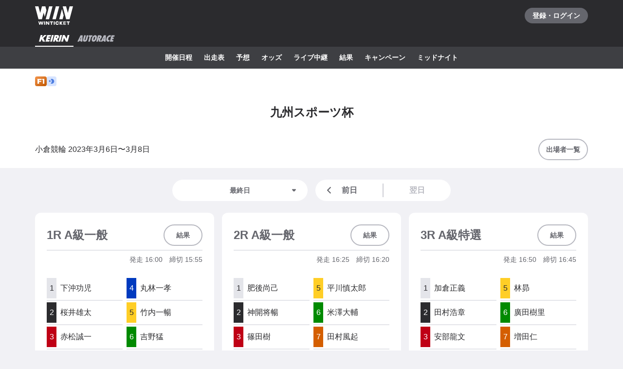

--- FILE ---
content_type: text/html; charset=utf-8
request_url: https://www.winticket.jp/keirin/kokura/racecard/2023030681/?index=3
body_size: 96676
content:
<!doctype html><html lang="ja"><head><meta charSet="utf-8"/><meta http-equiv="X-UA-Compatible" content="IE=edge,chrome=1"/><meta name="format-detection" content="telephone=no,address=no,email=no"/><meta name="viewport" content="width=device-width, initial-scale=1.0, viewport-fit=cover"/><meta name="theme-color" content="#ffffff"/><meta data-react-helmet="true" property="og:site_name" content="WINTICKET(ウィンチケット)"/><meta data-react-helmet="true" property="fb:app_id" content="306008183301439"/><meta data-react-helmet="true" name="twitter:card" content="summary_large_image"/><meta data-react-helmet="true" name="twitter:site" content="@_WinTicket"/><meta data-react-helmet="true" name="format-detection" content="telephone=no"/><meta data-react-helmet="true" property="og:url" content="https://www.winticket.jp"/><meta data-react-helmet="true" property="og:type" content="website"/><meta data-react-helmet="true" property="og:image" content="https://www.winticket.jp/assets/267f6a/ogp.png"/><meta data-react-helmet="true" name="twitter:url" content="https://www.winticket.jp"/><meta data-react-helmet="true" name="twitter:image" content="https://www.winticket.jp/assets/267f6a/ogp.png"/><meta data-react-helmet="true" name="description" content="小倉競輪 九州スポーツ杯（2023年3月8日) 出走表ページです。WINTICKET(ウィンチケット)は、競輪(KEIRIN)のライブ映像の視聴・投票が可能なインターネット投票サービス。全競輪場のライブ映像も無料配信。AIによる競輪予想や、競輪選手データ、レース日程・結果など投票に役立つデータを提供。スマホアプリも登場。サイバーエージェントグループの安心・安全運営体制。ABEMAとも連動。サービス内で、WINTICKETミッドナイト競輪が視聴可能。"/><meta data-react-helmet="true" name="keywords" content="小倉競輪 九州スポーツ杯（2023年3月8日) 出走表,競輪,競輪投票,WINTICKET,ウィンチケット"/><meta data-react-helmet="true" name="robots" content="noindex"/><meta data-react-helmet="true" property="og:title" content="小倉競輪 九州スポーツ杯（2023年3月8日) 出走表【ウィンチケット競輪】"/><meta data-react-helmet="true" name="twitter:title" content="小倉競輪 九州スポーツ杯（2023年3月8日) 出走表【ウィンチケット競輪】"/><meta data-react-helmet="true" property="og:description" content="小倉競輪 九州スポーツ杯（2023年3月8日) 出走表ページです。WINTICKET(ウィンチケット)は、競輪(KEIRIN)のライブ映像の視聴・投票が可能なインターネット投票サービス。全競輪場のライブ映像も無料配信。AIによる競輪予想や、競輪選手データ、レース日程・結果など投票に役立つデータを提供。スマホアプリも登場。サイバーエージェントグループの安心・安全運営体制。ABEMAとも連動。サービス内で、WINTICKETミッドナイト競輪が視聴可能。"/><meta data-react-helmet="true" name="twitter:description" content="小倉競輪 九州スポーツ杯（2023年3月8日) 出走表ページです。WINTICKET(ウィンチケット)は、競輪(KEIRIN)のライブ映像の視聴・投票が可能なインターネット投票サービス。全競輪場のライブ映像も無料配信。AIによる競輪予想や、競輪選手データ、レース日程・結果など投票に役立つデータを提供。スマホアプリも登場。サイバーエージェントグループの安心・安全運営体制。ABEMAとも連動。サービス内で、WINTICKETミッドナイト競輪が視聴可能。"/><link rel="apple-touch-icon" sizes="180x180" href="/assets/267f6a/apple-touch-icon.png"/><link rel="icon" type="image/png" sizes="32x32" href="/assets/267f6a/favicon-32x32.png"/><link rel="icon" type="image/png" sizes="16x16" href="/assets/267f6a/favicon-16x16.png"/><link rel="shortcut icon" type="image/x-icon" href="/assets/267f6a/favicon.ico"/><link rel="mask-icon" href="/assets/267f6a/safari-pinned-tab.svg" color="#00735b"/><link rel="manifest" href="/assets/267f6a/manifest.json" crossorigin="use-credentials"/><link rel="preconnect" href="https://www.gstatic.com"/><link rel="preconnect" href="https://www.google-analytics.com"/><link rel="preconnect" href="https://www.googletagmanager.com"/><link rel="preconnect" href="https://connect.facebook.net"/><link data-chunk="bootstrap" rel="preload" as="script" href="/assets/267f6a/runtime.44081048bb995210.min.js"/><link data-chunk="bootstrap" rel="preload" as="script" href="/assets/267f6a/framework.34c89d7cf52973ff.min.js"/><link data-chunk="bootstrap" rel="preload" as="script" href="/assets/267f6a/lib-a4e07dc1.cc77a18a886db04d.min.js"/><link data-chunk="bootstrap" rel="preload" as="script" href="/assets/267f6a/lib-7cc2b9a6.0bc9f977fe523ede.min.js"/><link data-chunk="bootstrap" rel="preload" as="script" href="/assets/267f6a/vendors.11c9da1e4cccf43a.min.js"/><link data-chunk="bootstrap" rel="preload" as="script" href="/assets/267f6a/bootstrap.20203bc035077e86.min.js"/><link data-chunk="pages-keirin-slug-racecard-cupId" rel="preload" as="script" href="/assets/267f6a/chunk.8b2712cbcb73c97c.min.js"/><link data-chunk="pages-keirin-slug-racecard-cupId" rel="preload" as="script" href="/assets/267f6a/chunk.ed8d17e02e7ae05e.min.js"/><link data-chunk="pages-keirin-slug-racecard-cupId" rel="preload" as="script" href="/assets/267f6a/chunk.fd5febe5aadf49de.min.js"/><link data-chunk="pages-keirin-slug-racecard-cupId" rel="preload" as="script" href="/assets/267f6a/chunk.2716c8128c4de6ac.min.js"/><link data-chunk="pages-keirin-slug-racecard-cupId" rel="preload" as="script" href="/assets/267f6a/chunk.c7c6f0e70b1779aa.min.js"/><link data-chunk="layouts-keirin-KeirinLayout" rel="preload" as="script" href="/assets/267f6a/chunk.8e5fb71badacc86b.min.js"/><link data-chunk="layouts-keirin-KeirinLayout" rel="preload" as="script" href="/assets/267f6a/chunk.2c0c0387254666f8.min.js"/><link data-chunk="layouts-keirin-KeirinLayout" rel="preload" as="script" href="/assets/267f6a/chunk.0e056c8eb60fb55c.min.js"/><link data-chunk="layouts-keirin-KeirinLayout" rel="preload" as="script" href="/assets/267f6a/chunk.6fbb010f8c567e4f.min.js"/><link data-chunk="layouts-keirin-KeirinLayout" rel="preload" as="script" href="/assets/267f6a/chunk.215c6c24a52faf8e.min.js"/><link data-chunk="layouts-keirin-KeirinLayout" rel="preload" as="script" href="/assets/267f6a/chunk.740d6bb5f5e87721.min.js"/><link data-chunk="layouts-keirin-KeirinLayout" rel="preload" as="script" href="/assets/267f6a/chunk.ee494710a4c33054.min.js"/><link data-chunk="layouts-keirin-KeirinLayout" rel="preload" as="script" href="/assets/267f6a/chunk.59b61b5871184ac1.min.js"/><link data-react-helmet="true" rel="canonical" href="https://www.winticket.jp/keirin/kokura/racecard/2023030681/?index=3"/><title data-react-helmet="true">小倉競輪 九州スポーツ杯（2023年3月8日) 出走表【ウィンチケット競輪】</title><style data-styled="" data-styled-version="6.1.19">.diBFaS{font-size:0.875rem;letter-spacing:0;line-height:1.5;color:#fff;font-weight:bold;}/*!sc*/
.bOZdPY{gap:2px;display:flex;}/*!sc*/
@media (min-width: 560px){.bOZdPY{display:flex;}}/*!sc*/
@media (min-width: 1024px){.bOZdPY{display:flex;}}/*!sc*/
@media (min-width: 1216px){.bOZdPY{display:flex;}}/*!sc*/
.bXTqdg{margin-top:24px;}/*!sc*/
.gRVZtu{font-size:0.875rem;letter-spacing:0;line-height:1.5;color:#65666D;text-align:center;white-space:normal;word-break:break-all;font-weight:bold;}/*!sc*/
.bmsvGx{align-items:center;display:flex;}/*!sc*/
@media (min-width: 560px){.bmsvGx{display:flex;}}/*!sc*/
@media (min-width: 1024px){.bmsvGx{display:flex;}}/*!sc*/
@media (min-width: 1216px){.bmsvGx{display:flex;}}/*!sc*/
.jLXQWc{margin-bottom:24px;}/*!sc*/
.JtnWt{grid-gap:16px;}/*!sc*/
.bmXgTO{grid-column:span 12;-ms-grid-column-span:12;}/*!sc*/
@media (min-width: 560px){.bmXgTO{grid-column:span 12;-ms-grid-column-span:12;}}/*!sc*/
@media (min-width: 1024px){.bmXgTO{grid-column:span 4;-ms-grid-column-span:4;}}/*!sc*/
@media (min-width: 1216px){.bmXgTO{grid-column:span 4;-ms-grid-column-span:4;}}/*!sc*/
.fXjLSm>*:not(:first-child){margin-top:40px;}/*!sc*/
@media (min-width: 560px){.fXjLSm>*:not(:first-child){margin-top:40px;}}/*!sc*/
@media (min-width: 1024px){.fXjLSm>*:not(:first-child){margin-top:40px;}}/*!sc*/
@media (min-width: 1216px){.fXjLSm>*:not(:first-child){margin-top:40px;}}/*!sc*/
.jNjuA{flex-direction:column;display:flex;}/*!sc*/
@media (min-width: 560px){.jNjuA{display:flex;}}/*!sc*/
@media (min-width: 1024px){.jNjuA{display:flex;}}/*!sc*/
@media (min-width: 1216px){.jNjuA{display:flex;}}/*!sc*/
data-styled.g10[id="responsive-sc-a63d97f-0"]{content:"diBFaS,bOZdPY,bXTqdg,gRVZtu,bmsvGx,jLXQWc,JtnWt,bmXgTO,fXjLSm,jNjuA,bpjpqC,"}/*!sc*/
.bFRzkq{display:block;}/*!sc*/
data-styled.g14[id="Spacer__Wrapper-sc-d9db3321-0"]{content:"bFRzkq,"}/*!sc*/
.grvujt{display:block;}/*!sc*/
data-styled.g17[id="Text___Text-sc-79c448b1-0"]{content:"grvujt,"}/*!sc*/
.kjhrlj{text-decoration:underline;}/*!sc*/
.kjhrlj:active{text-decoration:none;}/*!sc*/
.kjhrlj:not([href]){text-decoration:none;}/*!sc*/
@media (hover: hover) and (pointer: fine){.kjhrlj:hover{text-decoration:none;}}/*!sc*/
data-styled.g18[id="Link___Wrapper-sc-ae39d014-0"]{content:"kjhrlj,"}/*!sc*/
.eSwJUA{margin:0;padding:0;border:0;background-color:transparent;text-decoration:none;letter-spacing:inherit;font-size:inherit;font-family:inherit;line-height:inherit;cursor:pointer;transition-timing-function:cubic-bezier(0.4, 0.0, 0.2, 1);transition-duration:90ms;transition-property:border-color,background-color,color,opacity;}/*!sc*/
.eSwJUA:focus:not(.focus-visible){outline:none;}/*!sc*/
.eSwJUA.focus-visible{outline:none;box-shadow:0 0 0 4px rgba(139, 215, 186, 0.6);}/*!sc*/
.eSwJUA:disabled,a.eSwJUA:not([href]){box-shadow:none;text-shadow:none;cursor:default;pointer-events:none;}/*!sc*/
data-styled.g19[id="BaseButton___StyledBaseButton-sc-bc1fb80f-0"]{content:"eSwJUA,"}/*!sc*/
.gpqQYY{font-size:0.875rem;letter-spacing:0;line-height:1.5;position:relative;display:inline-flex;justify-content:center;align-items:center;padding:8px 14px;min-width:72px;min-height:44px;width:auto;border:2px solid #B7B8C0;border-radius:24px;background:#fff;color:#65666D;text-align:center;font-weight:bold;}/*!sc*/
.gpqQYY:active{border-color:#B7B8C0;background:#E4E5EA;}/*!sc*/
.gpqQYY:disabled,a.gpqQYY:not([href]){border-color:#E4E5EA;background:#fff;color:#B7B8C0;}/*!sc*/
@media (hover: hover) and (pointer: fine){.gpqQYY:hover{border-color:#B7B8C0;background:#E4E5EA;}}/*!sc*/
.dIDanD{font-size:0.875rem;letter-spacing:0;line-height:1.5;position:relative;display:inline-flex;justify-content:center;align-items:center;padding:8px 14px;min-width:72px;min-height:44px;width:100%;border:2px solid #B7B8C0;border-radius:24px;background:#fff;color:#65666D;text-align:center;font-weight:bold;}/*!sc*/
.dIDanD:active{border-color:#B7B8C0;background:#E4E5EA;}/*!sc*/
.dIDanD:disabled,a.dIDanD:not([href]){border-color:#E4E5EA;background:#fff;color:#B7B8C0;}/*!sc*/
@media (hover: hover) and (pointer: fine){.dIDanD:hover{border-color:#B7B8C0;background:#E4E5EA;}}/*!sc*/
data-styled.g25[id="Button___Wrapper-sc-97a3eb72-0"]{content:"gpqQYY,dIDanD,"}/*!sc*/
.iFMbvf{margin-right:auto;margin-left:auto;padding-right:16px;padding-left:16px;max-width:calc(560px + 16px * 2);width:100%;}/*!sc*/
@media (min-width: 1024px){.iFMbvf{padding-right:40px;padding-left:40px;max-width:calc(1136px + 40px * 2);}}/*!sc*/
data-styled.g31[id="Container___Wrapper-sc-937bd715-0"]{content:"iFMbvf,"}/*!sc*/
.kkcEcW{position:absolute;top:0;left:0;width:100%;height:100%;vertical-align:bottom;opacity:1;transition:opacity 150ms linear;}/*!sc*/
data-styled.g32[id="BaseImage___Wrapper-sc-f00cc66a-0"]{content:"kkcEcW,"}/*!sc*/
*,*::before,*::after{box-sizing:inherit;}/*!sc*/
html{font-size:1rem;letter-spacing:0;line-height:1.5;box-sizing:border-box;background:#F1F1F5;color:#2B2B2E;-webkit-text-size-adjust:100%;-ms-text-size-adjust:100%;-webkit-tap-highlight-color:transparent;font-family:-apple-system,BlinkMacSystemFont,"Helvetica Neue",sans-serif;--body-scrollbar-padding:0px;}/*!sc*/
body{min-width:320px;}/*!sc*/
h1,h2,h3,h4,h5,h6{letter-spacing:unset;font-size:unset;line-height:unset;}/*!sc*/
body,h1,h2,h3,h4,h5,h6,p,blockquote,ul,ol,li,dl,dt,dd{margin:0;}/*!sc*/
ul,ol{padding:0;list-style:none;}/*!sc*/
a{color:inherit;text-decoration:underline;}/*!sc*/
a:active{text-decoration:none;}/*!sc*/
b,strong{font-weight:bold;}/*!sc*/
img,svg{vertical-align:top;}/*!sc*/
abbr{text-decoration:none;}/*!sc*/
button,input,optgroup,select,textarea{margin:0;font-size:100%;font-family:inherit;line-height:1.15;}/*!sc*/
button,input{overflow:visible;}/*!sc*/
button,select{text-transform:none;}/*!sc*/
button,[type='button'],[type='reset'],[type='submit']{-webkit-appearance:button;}/*!sc*/
button::-moz-focus-inner,[type='button']::-moz-focus-inner,[type='reset']::-moz-focus-inner,[type='submit']::-moz-focus-inner{padding:0;border-style:none;}/*!sc*/
button:-moz-focusring,[type='button']:-moz-focusring,[type='reset']:-moz-focusring,[type='submit']:-moz-focusring{outline:1px dotted ButtonText;}/*!sc*/
input:is([type="button"],[type="submit"],[type="reset"]),input[type="file"]::-webkit-file-upload-button,button{color:inherit;}/*!sc*/
input[type="file"]::file-selector-button{color:inherit;}/*!sc*/
fieldset{padding:0.35em 0.75em 0.625em;}/*!sc*/
legend{padding:0;}/*!sc*/
progress{vertical-align:baseline;}/*!sc*/
[type='number']::-webkit-inner-spin-button,[type='number']::-webkit-outer-spin-button{height:auto;}/*!sc*/
[type='search']{-webkit-appearance:none;outline-offset:-2px;}/*!sc*/
[type='search']::-webkit-search-decoration{-webkit-appearance:none;}/*!sc*/
::-webkit-file-upload-button{-webkit-appearance:button;font:inherit;}/*!sc*/
:disabled,[aria-disabled='true']{cursor:default;pointer-events:none;}/*!sc*/
#app{display:flex;flex-direction:column;min-height:100vh;}/*!sc*/
main{display:block;flex:1;padding-bottom:80px;}/*!sc*/
@media (hover: hover) and (pointer: fine){a:hover{text-decoration:none;}}/*!sc*/
data-styled.g33[id="sc-global-jGytLf1"]{content:"sc-global-jGytLf1,"}/*!sc*/
.kRoolN{font-weight:bold;font-size:1rem;letter-spacing:0;line-height:1.2;}/*!sc*/
data-styled.g34[id="Content___Title-sc-28ef8f42-0"]{content:"kRoolN,"}/*!sc*/
.htGQGu{margin-top:16px;font-size:0.75rem;letter-spacing:0;line-height:1.5;}/*!sc*/
data-styled.g35[id="Content___Body-sc-28ef8f42-1"]{content:"htGQGu,"}/*!sc*/
.dQFvEo{padding-bottom:12px;border-bottom:2px solid #797A82;font-weight:bold;font-size:0.875rem;letter-spacing:0;line-height:1.5;}/*!sc*/
data-styled.g36[id="Menu___Title-sc-b3b57793-0"]{content:"dQFvEo,"}/*!sc*/
.jymnXj{margin-top:8px;}/*!sc*/
@media (min-width: 1024px){.jymnXj{display:flex;flex-wrap:wrap;}}/*!sc*/
data-styled.g37[id="Menu___List-sc-b3b57793-1"]{content:"jymnXj,"}/*!sc*/
.mCmvL{display:flex;flex:1 0 auto;width:100%;}/*!sc*/
data-styled.g38[id="MenuGroup___Wrapper-sc-df926798-0"]{content:"mCmvL,"}/*!sc*/
.eYIwEK{position:relative;display:flex;align-items:flex-start;padding:8px 0;padding-right:1em;min-width:5em;font-size:0.875rem;letter-spacing:0;line-height:1.5;}/*!sc*/
data-styled.g39[id="MenuGroup___Header-sc-df926798-1"]{content:"eYIwEK,"}/*!sc*/
.jGNdDM{font-weight:bold;font-size:inherit;}/*!sc*/
data-styled.g40[id="MenuGroup___Title-sc-df926798-2"]{content:"jGNdDM,"}/*!sc*/
.grZkEc{display:flex;flex-wrap:wrap;padding:4px 0;}/*!sc*/
@media (min-width: 1024px){.grZkEc{flex-wrap:nowrap;padding:0;}}/*!sc*/
data-styled.g41[id="MenuGroup___List-sc-df926798-3"]{content:"grZkEc,"}/*!sc*/
.cahDWZ{margin-right:16px;}/*!sc*/
@media (min-width: 1024px){.cahDWZ{margin-right:32px;}}/*!sc*/
data-styled.g42[id="MenuGroupItem___Wrapper-sc-aed4aa0d-0"]{content:"cahDWZ,"}/*!sc*/
.gwkUt{display:block;padding:4px 0;text-decoration:underline;font-size:0.875rem;letter-spacing:0;line-height:1.5;}/*!sc*/
.gwkUt:active{color:#A1A3AC;text-decoration:none;}/*!sc*/
@media (hover: hover) and (pointer: fine){.gwkUt:hover{color:#A1A3AC;text-decoration:none;}}/*!sc*/
@media (min-width: 1024px){.gwkUt{padding:8px 0;}}/*!sc*/
data-styled.g43[id="MenuGroupItem___Link-sc-aed4aa0d-1"]{content:"gwkUt,"}/*!sc*/
@media (min-width: 1024px){.zGegR{margin-right:32px;}}/*!sc*/
data-styled.g44[id="MenuItem___Wrapper-sc-4d44a737-0"]{content:"zGegR,"}/*!sc*/
.dzZTBX{display:block;padding:8px 0;text-decoration:underline;font-size:0.875rem;letter-spacing:0;line-height:1.5;}/*!sc*/
.dzZTBX:active{color:#A1A3AC;text-decoration:none;}/*!sc*/
@media (hover: hover) and (pointer: fine){.dzZTBX:hover{color:#A1A3AC;text-decoration:none;}}/*!sc*/
data-styled.g45[id="MenuItem___Link-sc-4d44a737-1"]{content:"dzZTBX,"}/*!sc*/
.kNTZOn{position:fixed!important;top:0!important;left:0!important;display:block!important;visibility:visible!important;overflow:hidden!important;margin:0!important;padding:0!important;width:4px!important;height:4px!important;border:none!important;opacity:0!important;}/*!sc*/
data-styled.g66[id="VisuallyHidden___Wrapper-sc-e7fca14e-0"]{content:"kNTZOn,"}/*!sc*/
.jpioev{position:relative;display:inline-block;vertical-align:bottom;}/*!sc*/
.jpioev>span{position:absolute;top:0;left:0;width:100%;height:100%;}/*!sc*/
data-styled.g79[id="Image___Wrapper-sc-87e2fbeb-0"]{content:"jpioev,"}/*!sc*/
.gPTluA{background:#2B2B2E;}/*!sc*/
data-styled.g80[id="Header___Wrapper-sc-cefc232e-0"]{content:"gPTluA,"}/*!sc*/
.dHAViS{display:flex;justify-content:space-between;align-items:center;}/*!sc*/
data-styled.g81[id="Header___CommonRow-sc-cefc232e-1"]{content:"dHAViS,"}/*!sc*/
.izsxUk{display:flex;justify-content:center;align-items:center;margin-left:-16px;padding:0 16px;height:64px;color:#fff;}/*!sc*/
.izsxUk:hover{opacity:0.7;}/*!sc*/
.izsxUk.focus-visible{box-shadow:0 0 0 4px rgba(139, 215, 186, 0.6) inset;}/*!sc*/
@media (hover: hover) and (pointer: fine){.izsxUk:hover{opacity:0.7;}}/*!sc*/
data-styled.g82[id="Header___LogoLink-sc-cefc232e-2"]{content:"izsxUk,"}/*!sc*/
.fzFOKc{display:grid;place-items:center;min-width:130px;min-height:32px;border-radius:40px;background-color:#65666D;}/*!sc*/
.fzFOKc:active{background-color:#8D8F97;}/*!sc*/
@media (hover: hover) and (pointer: fine){.fzFOKc:hover{background-color:#8D8F97;}}/*!sc*/
data-styled.g83[id="Header___LoginButton-sc-cefc232e-3"]{content:"fzFOKc,"}/*!sc*/
.dCwtZg{position:relative;z-index:1;display:flex;}/*!sc*/
data-styled.g88[id="Header___SportNavList-sc-cefc232e-8"]{content:"dCwtZg,"}/*!sc*/
.etlKSX{display:flex;justify-content:center;align-items:center;padding:0 8px;height:32px;border-bottom:2px solid transparent;color:#B7B8C0;}/*!sc*/
.etlKSX:active{background:#525358;}/*!sc*/
.etlKSX[aria-expanded='true']{border-bottom-color:#fff;color:#fff;}/*!sc*/
@media (hover: hover) and (pointer: fine){.etlKSX:hover{background:#525358;}}/*!sc*/
data-styled.g89[id="Header___SportNavLink-sc-cefc232e-9"]{content:"etlKSX,"}/*!sc*/
.cCqLqM{background:#3E3F43;}/*!sc*/
data-styled.g90[id="Header___SportTab-sc-cefc232e-10"]{content:"cCqLqM,"}/*!sc*/
.lonsYj{position:relative;margin-right:-16px;margin-left:-16px;}/*!sc*/
@media (min-width: 1024px){.lonsYj{margin-right:0;margin-left:0;}}/*!sc*/
@media (max-width:1023px){.lonsYj::before,.lonsYj:after{position:absolute;top:0;bottom:0;z-index:1;display:block;width:16px;content:'';pointer-events:none;}.lonsYj::before{left:0;background:linear-gradient(to right,#3E3F43 20%,rgba(62,63,67,0));}.lonsYj::after{right:0;background:linear-gradient(to left,#3E3F43 20%,rgba(62,63,67,0));}}/*!sc*/
data-styled.g91[id="Header___SportTabPaneWrapper-sc-cefc232e-11"]{content:"lonsYj,"}/*!sc*/
.iFFpGR{overflow-x:auto;-webkit-overflow-scrolling:touch;scrollbar-width:none;-ms-overflow-style:none;}/*!sc*/
.iFFpGR::-webkit-scrollbar{display:none;}/*!sc*/
.iFFpGR[aria-hidden='true']{display:none;}/*!sc*/
data-styled.g92[id="Header___SportTabPane-sc-cefc232e-12"]{content:"iFFpGR,"}/*!sc*/
.djSKQE{display:flex;justify-content:flex-start;}/*!sc*/
.djSKQE>li{flex:0 0 auto;padding-left:8px;}/*!sc*/
.djSKQE>li:last-child{padding-right:8px;}/*!sc*/
@media (min-width: 1024px){.djSKQE{justify-content:center;padding-right:0;padding-left:0;}}/*!sc*/
data-styled.g93[id="Header___SportMenu-sc-cefc232e-13"]{content:"djSKQE,"}/*!sc*/
.lhvpPb{display:block;padding:12px 8px;color:#fff;font-size:0.875rem;letter-spacing:0;line-height:1.5;font-weight:bold;}/*!sc*/
.lhvpPb:active{color:#B7B8C0;}/*!sc*/
.lhvpPb.focus-visible{box-shadow:0 0 0 4px rgba(139, 215, 186, 0.6) inset;}/*!sc*/
@media (hover: hover) and (pointer: fine){.lhvpPb:hover{color:#B7B8C0;}}/*!sc*/
data-styled.g94[id="Header___SportMenuLink-sc-cefc232e-14"]{content:"lhvpPb,"}/*!sc*/
.iJycId{padding-bottom:40px;background:#2B2B2E;color:#F1F1F5;}/*!sc*/
data-styled.g95[id="Footer___Wrapper-sc-7e916cab-0"]{content:"iJycId,"}/*!sc*/
.iwUkRh{background:#3E3F43;}/*!sc*/
data-styled.g96[id="Footer___Breadcrumb-sc-7e916cab-1"]{content:"iwUkRh,"}/*!sc*/
.cfUaln{display:flex;flex-wrap:wrap;align-items:center;padding:8px 0;background:#3E3F43;}/*!sc*/
data-styled.g97[id="Footer___BreadcrumbList-sc-7e916cab-2"]{content:"cfUaln,"}/*!sc*/
.eRheih{position:relative;}/*!sc*/
.eRheih:not(:first-child){margin-left:16px;padding-left:16px;}/*!sc*/
.eRheih:not(:first-child)::before{position:absolute;top:50%;left:-8px;display:block;margin-top:-4.5px;width:9px;height:9px;border-top:1px solid #797A82;border-right:1px solid #797A82;border-radius:1px;content:'';transform:rotate(45deg);}/*!sc*/
data-styled.g98[id="Footer___BreadcrumbListItem-sc-7e916cab-3"]{content:"eRheih,"}/*!sc*/
.fnbjQe{position:relative;display:block;padding:8px 0;}/*!sc*/
.fnbjQe:active{color:#A1A3AC;}/*!sc*/
@media (hover: hover) and (pointer: fine){.fnbjQe:hover{color:#A1A3AC;}}/*!sc*/
data-styled.g99[id="Footer___BreadcrumbLink-sc-7e916cab-4"]{content:"fnbjQe,"}/*!sc*/
.jiHkvo{display:block;font-weight:bold;font-size:0.75rem;letter-spacing:0;line-height:1.5;}/*!sc*/
data-styled.g100[id="Footer___BreadcrumbLabel-sc-7e916cab-5"]{content:"jiHkvo,"}/*!sc*/
.kiHHzg{padding:40px 0;background:#3E3F43;}/*!sc*/
data-styled.g101[id="Footer___Additional-sc-7e916cab-6"]{content:"kiHHzg,"}/*!sc*/
.dKxdYf{padding-top:40px;}/*!sc*/
@media (min-width: 1024px){.dKxdYf{display:flex;justify-content:flex-start;}.dKxdYf>li{margin-right:32px;}}/*!sc*/
data-styled.g102[id="Footer___NavList-sc-7e916cab-7"]{content:"dKxdYf,"}/*!sc*/
.dbsLXZ{display:block;padding:8px 0;font-weight:bold;font-size:0.75rem;letter-spacing:0;line-height:1.5;}/*!sc*/
.dbsLXZ:active{color:#A1A3AC;}/*!sc*/
@media (hover: hover) and (pointer: fine){.dbsLXZ:hover{color:#A1A3AC;}}/*!sc*/
data-styled.g103[id="Footer___NavLink-sc-7e916cab-8"]{content:"dbsLXZ,"}/*!sc*/
.fcqxAU{margin-top:16px;}/*!sc*/
.fcqxAU>li{margin-top:8px;font-size:0.75rem;letter-spacing:0;line-height:1.5;}/*!sc*/
@media (min-width: 1216px){.fcqxAU{display:flex;margin-top:40px;}.fcqxAU>li{margin-top:0;margin-right:32px;}}/*!sc*/
data-styled.g104[id="Footer___SupportList-sc-7e916cab-9"]{content:"fcqxAU,"}/*!sc*/
.iErpWv{color:#B7B8C0;text-decoration:underline;}/*!sc*/
.iErpWv:active{color:#65666D;}/*!sc*/
@media (hover: hover) and (pointer: fine){.iErpWv:hover{color:#65666D;}}/*!sc*/
data-styled.g105[id="Footer___SupportLink-sc-7e916cab-10"]{content:"iErpWv,"}/*!sc*/
.BxmDD{margin-top:40px;color:#fff;text-align:center;}/*!sc*/
data-styled.g106[id="Footer___Brand-sc-7e916cab-11"]{content:"BxmDD,"}/*!sc*/
.hPIOLD{margin-top:16px;color:#B7B8C0;font-size:0.75rem;letter-spacing:0;line-height:1.5;}/*!sc*/
data-styled.g107[id="Footer___Copyright-sc-7e916cab-12"]{content:"hPIOLD,"}/*!sc*/
.eMQZVG{margin-top:40px;}/*!sc*/
.eMQZVG>li{display:inline-block;margin-right:16px;}/*!sc*/
.eMQZVG>li:last-child{margin-right:0;}/*!sc*/
@media (min-width: 1024px){.eMQZVG{margin-top:16px;text-align:center;}}/*!sc*/
data-styled.g108[id="Footer___BrandLinkList-sc-7e916cab-13"]{content:"eMQZVG,"}/*!sc*/
.fVJXFn{color:#B7B8C0;font-weight:bold;font-size:0.75rem;letter-spacing:0;line-height:1.5;}/*!sc*/
.fVJXFn:active{color:#65666D;}/*!sc*/
@media (hover: hover) and (pointer: fine){.fVJXFn:hover{color:#65666D;}}/*!sc*/
data-styled.g109[id="Footer___BrandLink-sc-7e916cab-14"]{content:"fVJXFn,"}/*!sc*/
.jWBLIt{margin-top:16px;color:#B7B8C0;font-size:0.625rem;letter-spacing:0;line-height:1.5;}/*!sc*/
data-styled.g110[id="Footer___License-sc-7e916cab-15"]{content:"jWBLIt,"}/*!sc*/
.gpmuaE{display:block;max-width:100%;}/*!sc*/
data-styled.g140[id="Cell__Wrapper-sc-23c77bc7-0"]{content:"gpmuaE,"}/*!sc*/
.krHhQA{display:grid;grid-template-columns:repeat(12,minmax(0,1fr));}/*!sc*/
data-styled.g141[id="DeprecatedGrid___Wrapper-sc-37b2bb7c-0"]{content:"krHhQA,"}/*!sc*/
.hTpSiv{display:flex;justify-content:center;align-items:center;overflow:hidden;width:20px;height:20px;border-radius:4px;}/*!sc*/
data-styled.g176[id="CupIcon___Wrapper-sc-ca5783cf-0"]{content:"hTpSiv,"}/*!sc*/
.liXirA{display:inline-flex;justify-content:center;align-items:center;width:24px;height:20px;border-radius:4px;background:linear-gradient(to right bottom, #F4954C 0%, #BF5600 100%);}/*!sc*/
data-styled.g177[id="GradeIcon___Wrapper-sc-bfe07c4a-0"]{content:"liXirA,"}/*!sc*/
.bCsYUq{position:relative;display:block;}/*!sc*/
.bCsYUq>select{position:absolute;z-index:2;display:block;width:100%;height:100%;border-radius:100vh;opacity:0;appearance:none;cursor:pointer;}/*!sc*/
.bCsYUq>select:disabled{cursor:default;}/*!sc*/
data-styled.g182[id="CapsuleDropdown___Wrapper-sc-4ecacccb-0"]{content:"bCsYUq,"}/*!sc*/
.NA-ddZ{position:relative;padding:11.5px 44px 11.5px 44px;min-height:44px;width:100%;outline:none;border:none;border-radius:100vh;background-color:#fff;}/*!sc*/
select:active+.NA-ddZ{background-color:#E4E5EA;}/*!sc*/
select.focus-visible+.NA-ddZ{box-shadow:0 0 0 4px rgba(139, 215, 186, 0.6);}/*!sc*/
@media (hover: hover) and (pointer: fine){select:hover+.NA-ddZ{background-color:#E4E5EA;}}/*!sc*/
data-styled.g183[id="CapsuleDropdown___SelectValue-sc-4ecacccb-1"]{content:"NA-ddZ,"}/*!sc*/
.PCKEI{position:absolute;top:50%;right:16px;transform:translateY(-50%);pointer-events:none;}/*!sc*/
data-styled.g184[id="CapsuleDropdown___CaretWrapper-sc-4ecacccb-2"]{content:"PCKEI,"}/*!sc*/
.erwPRs{position:relative;display:flex;justify-content:center;align-items:center;padding:0 16px;width:100%;height:44px;border-radius:44px 0 0 44px;background:#fff;color:#65666D;text-align:center;font-weight:bold;}/*!sc*/
.erwPRs::before{position:absolute;top:8px;right:0;bottom:8px;left:auto;z-index:2;display:block;width:1px;background:#CDCED5;content:'';}/*!sc*/
.erwPRs:disabled,a.erwPRs:not([href]){color:#B7B8C0;}/*!sc*/
.erwPRs:active{background-color:#E4E5EA;}/*!sc*/
@media (hover: hover) and (pointer: fine){.PagerItem___PagerLinkItem-sc-e7d48b2d-0:hover .PagerItem___PagerLinkItem-sc-e7d48b2d-0{background-color:#E4E5EA;}}/*!sc*/
.kUMxOo{position:relative;display:flex;justify-content:center;align-items:center;padding:0 16px;width:100%;height:44px;border-radius:0 44px 44px 0;background:#fff;color:#65666D;text-align:center;font-weight:bold;}/*!sc*/
.kUMxOo::before{position:absolute;top:8px;right:auto;bottom:8px;left:0;z-index:2;display:block;width:1px;background:#CDCED5;content:'';}/*!sc*/
.kUMxOo:disabled,a.kUMxOo:not([href]){color:#B7B8C0;}/*!sc*/
.kUMxOo:active{background-color:#E4E5EA;}/*!sc*/
@media (hover: hover) and (pointer: fine){.PagerItem___PagerLinkItem-sc-e7d48b2d-0:hover .PagerItem___PagerLinkItem-sc-e7d48b2d-0{background-color:#E4E5EA;}}/*!sc*/
data-styled.g185[id="PagerItem___PagerLinkItem-sc-e7d48b2d-0"]{content:"erwPRs,kUMxOo,"}/*!sc*/
.fLATjH{position:absolute;top:50%;right:auto;left:16px;z-index:2;margin-top:-12px;}/*!sc*/
.dtUdj{position:absolute;top:50%;right:16px;left:auto;z-index:2;margin-top:-12px;}/*!sc*/
data-styled.g186[id="PagerItem___PagerItemIcon-sc-e7d48b2d-1"]{content:"fLATjH,dtUdj,"}/*!sc*/
.lbeKZe{display:flex;flex-direction:column;}/*!sc*/
@media (min-width: 1024px){.lbeKZe{flex-direction:row;flex-wrap:wrap;}}/*!sc*/
data-styled.g187[id="DateNavigation___Wrapper-sc-f8e7fc66-0"]{content:"lbeKZe,"}/*!sc*/
.hWgdwl{padding-bottom:16px;}/*!sc*/
@media (min-width: 1024px){.hWgdwl{margin:0;padding:0 8px 0 0;width:50%;}}/*!sc*/
data-styled.g188[id="DateNavigation___SelectContainer-sc-f8e7fc66-1"]{content:"hWgdwl,"}/*!sc*/
@media (min-width: 1024px){.lcAtKc{margin:0;padding-left:8px;width:50%;}}/*!sc*/
data-styled.g189[id="DateNavigation___PagerContainer-sc-f8e7fc66-2"]{content:"lcAtKc,"}/*!sc*/
@media (min-width: 1024px){.ehzdkv{margin-left:auto;max-width:278px;}}/*!sc*/
data-styled.g190[id="DateNavigation___SizingLeft-sc-f8e7fc66-3"]{content:"ehzdkv,"}/*!sc*/
@media (min-width: 1024px){.hKLcrJ{max-width:278px;}}/*!sc*/
data-styled.g191[id="DateNavigation___SizingRight-sc-f8e7fc66-4"]{content:"hKLcrJ,"}/*!sc*/
.hzTuRM{padding:24px;border-radius:12px;background:#fff;}/*!sc*/
data-styled.g207[id="Card___Wrapper-sc-fd1ad3f9-0"]{content:"hzTuRM,"}/*!sc*/
.hGGFqj{display:flex;justify-content:center;align-items:center;box-sizing:border-box;border:2px solid #E4E5EA;background:#E4E5EA;color:#2B2B2E;font-weight:normal;font-size:1rem;letter-spacing:0;line-height:1.5;}/*!sc*/
.hHleuy{display:flex;justify-content:center;align-items:center;box-sizing:border-box;border:2px solid #2B2B2E;background:#2B2B2E;color:#fff;font-weight:normal;font-size:1rem;letter-spacing:0;line-height:1.5;}/*!sc*/
.jgrwqi{display:flex;justify-content:center;align-items:center;box-sizing:border-box;border:2px solid #BF0015;background:#BF0015;color:#fff;font-weight:normal;font-size:1rem;letter-spacing:0;line-height:1.5;}/*!sc*/
.fdangG{display:flex;justify-content:center;align-items:center;box-sizing:border-box;border:2px solid #003ABF;background:#003ABF;color:#fff;font-weight:normal;font-size:1rem;letter-spacing:0;line-height:1.5;}/*!sc*/
.bgFzkH{display:flex;justify-content:center;align-items:center;box-sizing:border-box;border:2px solid #FFCE26;background:#FFCE26;color:#2B2B2E;font-weight:normal;font-size:1rem;letter-spacing:0;line-height:1.5;}/*!sc*/
.itISKy{display:flex;justify-content:center;align-items:center;box-sizing:border-box;border:2px solid #008A00;background:#008A00;color:#fff;font-weight:normal;font-size:1rem;letter-spacing:0;line-height:1.5;}/*!sc*/
.bWibKi{display:flex;justify-content:center;align-items:center;box-sizing:border-box;border:2px solid #D45E00;background:#D45E00;color:#fff;font-weight:normal;font-size:1rem;letter-spacing:0;line-height:1.5;}/*!sc*/
data-styled.g208[id="Bib___Wrapper-sc-771e8c40-0"]{content:"hGGFqj,hHleuy,jgrwqi,fdangG,bgFzkH,itISKy,bWibKi,"}/*!sc*/
.gRdTNS{display:flex;justify-content:center;align-items:center;min-width:20px;height:42px;}/*!sc*/
data-styled.g209[id="Item___EntryRank-sc-81bc502b-0"]{content:"gRdTNS,"}/*!sc*/
.egsVdM{padding:0 8px;}/*!sc*/
data-styled.g210[id="Item___EntryName-sc-81bc502b-1"]{content:"egsVdM,"}/*!sc*/
.fKbYsS{display:flex;align-items:center;padding:3px 0;border-bottom:2px solid #E4E5EA;}/*!sc*/
data-styled.g211[id="Item___Wrapper-sc-81bc502b-2"]{content:"fKbYsS,"}/*!sc*/
.dWeoez{display:grid;grid-auto-flow:column;grid-gap:0 8px;grid-template-columns:repeat(2,1fr);grid-template-rows:repeat(3,1fr);}/*!sc*/
.hMeXEM{display:grid;grid-auto-flow:column;grid-gap:0 8px;grid-template-columns:repeat(2,1fr);grid-template-rows:repeat(4,1fr);}/*!sc*/
data-styled.g212[id="EntryList___List-sc-283cb53f-0"]{content:"dWeoez,hMeXEM,"}/*!sc*/
.fiLWDK{display:flex;justify-content:space-between;align-items:center;margin-bottom:8px;padding-bottom:8px;border-bottom:2px solid #E4E5EA;}/*!sc*/
data-styled.g213[id="RaceCard___CardHeader-sc-dd2884f3-0"]{content:"fiLWDK,"}/*!sc*/
.iAKQYf{color:#65666D;font-weight:bold;font-size:1.5rem;letter-spacing:0;line-height:1.2;}/*!sc*/
data-styled.g214[id="RaceCard___CardHeaderTitle-sc-dd2884f3-1"]{content:"iAKQYf,"}/*!sc*/
.iKvOnz{min-width:80px;}/*!sc*/
data-styled.g215[id="RaceCard___CardHeaderAction-sc-dd2884f3-2"]{content:"iKvOnz,"}/*!sc*/
.eJdvVc{display:flex;justify-content:flex-end;margin-bottom:24px;color:#65666D;font-size:0.875rem;letter-spacing:0;line-height:1.5;}/*!sc*/
.eJdvVc>div{display:flex;}/*!sc*/
.eJdvVc>div>*:not(:first-child){margin-left:1em;}/*!sc*/
data-styled.g216[id="RaceCard___CardMeta-sc-dd2884f3-3"]{content:"eJdvVc,"}/*!sc*/
.bbxpsO{padding:16px 0;background:#fff;}/*!sc*/
data-styled.g217[id="CupHeader___Wrapper-sc-dea7d6f4-0"]{content:"bbxpsO,"}/*!sc*/
.fZYBea{margin:40px 0;text-align:center;font-size:1.5rem;letter-spacing:0;line-height:1.2;font-weight:bold;}/*!sc*/
data-styled.g218[id="CupHeader___Title-sc-dea7d6f4-1"]{content:"fZYBea,"}/*!sc*/
.iJbFJe{display:flex;align-items:center;}/*!sc*/
.iJbFJe>div:first-child{flex-grow:1;}/*!sc*/
.iJbFJe>div:last-child{flex-shrink:0;margin-left:8px;}/*!sc*/
data-styled.g219[id="CupHeader___CupHeaderMeta-sc-dea7d6f4-2"]{content:"iJbFJe,"}/*!sc*/
</style><script id="__LOADABLE_REQUIRED_CHUNKS__" type="application/json" defer="">["39162","83177","64108","21246","3343","735","93095","737","53625","80846","50698","58182","34817"]</script><script id="__LOADABLE_REQUIRED_CHUNKS___ext" type="application/json" defer="">{"namedChunks":["pages-keirin-slug-racecard-cupId","layouts-keirin-KeirinLayout"]}</script><script data-chunk="bootstrap" src="/assets/267f6a/runtime.44081048bb995210.min.js" defer=""></script><script data-chunk="bootstrap" src="/assets/267f6a/framework.34c89d7cf52973ff.min.js" defer=""></script><script data-chunk="bootstrap" src="/assets/267f6a/lib-a4e07dc1.cc77a18a886db04d.min.js" defer=""></script><script data-chunk="bootstrap" src="/assets/267f6a/lib-7cc2b9a6.0bc9f977fe523ede.min.js" defer=""></script><script data-chunk="bootstrap" src="/assets/267f6a/vendors.11c9da1e4cccf43a.min.js" defer=""></script><script data-chunk="bootstrap" src="/assets/267f6a/bootstrap.20203bc035077e86.min.js" defer=""></script><script data-chunk="pages-keirin-slug-racecard-cupId" src="/assets/267f6a/chunk.8b2712cbcb73c97c.min.js" defer=""></script><script data-chunk="pages-keirin-slug-racecard-cupId" src="/assets/267f6a/chunk.ed8d17e02e7ae05e.min.js" defer=""></script><script data-chunk="pages-keirin-slug-racecard-cupId" src="/assets/267f6a/chunk.fd5febe5aadf49de.min.js" defer=""></script><script data-chunk="pages-keirin-slug-racecard-cupId" src="/assets/267f6a/chunk.2716c8128c4de6ac.min.js" defer=""></script><script data-chunk="pages-keirin-slug-racecard-cupId" src="/assets/267f6a/chunk.c7c6f0e70b1779aa.min.js" defer=""></script><script data-chunk="layouts-keirin-KeirinLayout" src="/assets/267f6a/chunk.8e5fb71badacc86b.min.js" defer=""></script><script data-chunk="layouts-keirin-KeirinLayout" src="/assets/267f6a/chunk.2c0c0387254666f8.min.js" defer=""></script><script data-chunk="layouts-keirin-KeirinLayout" src="/assets/267f6a/chunk.0e056c8eb60fb55c.min.js" defer=""></script><script data-chunk="layouts-keirin-KeirinLayout" src="/assets/267f6a/chunk.6fbb010f8c567e4f.min.js" defer=""></script><script data-chunk="layouts-keirin-KeirinLayout" src="/assets/267f6a/chunk.215c6c24a52faf8e.min.js" defer=""></script><script data-chunk="layouts-keirin-KeirinLayout" src="/assets/267f6a/chunk.740d6bb5f5e87721.min.js" defer=""></script><script data-chunk="layouts-keirin-KeirinLayout" src="/assets/267f6a/chunk.ee494710a4c33054.min.js" defer=""></script><script data-chunk="layouts-keirin-KeirinLayout" src="/assets/267f6a/chunk.59b61b5871184ac1.min.js" defer=""></script></head><body><noscript><iframe src="https://www.googletagmanager.com/ns.html?id=GTM-W4ZBRNG" height="0" width="0" style="display:none;visibility:hidden"></iframe></noscript><div id="app"><span id="announce-title" aria-live="assertive" tabindex="-1" class="VisuallyHidden___Wrapper-sc-e7fca14e-0 kNTZOn"></span><div><header id="header" class="Header___Wrapper-sc-cefc232e-0 gPTluA"><div class="Container___Wrapper-sc-937bd715-0 iFMbvf"><div class="Header___CommonRow-sc-cefc232e-1 dHAViS"><a class="Link___Wrapper-sc-ae39d014-0 kjhrlj BaseButton___StyledBaseButton-sc-bc1fb80f-0 eSwJUA Header___LogoLink-sc-cefc232e-2 izsxUk" href="/"><span style="width:78px;padding-bottom:38px" class="Image___Wrapper-sc-87e2fbeb-0 jpioev"><picture><img alt="WINTICKET(ウィンチケット)公営競技の投票がスマホで簡単！" loading="eager" width="78" height="38" src="/assets/267f6a/icons/logo.svg" class="BaseImage___Wrapper-sc-f00cc66a-0 kkcEcW"/></picture></span></a><a class="Link___Wrapper-sc-ae39d014-0 kjhrlj BaseButton___StyledBaseButton-sc-bc1fb80f-0 eSwJUA Header___LoginButton-sc-cefc232e-3 fzFOKc" href="/login"><span class="Text___Text-sc-79c448b1-0 responsive-sc-a63d97f-0 grvujt diBFaS">登録・ログイン</span></a></div></div><nav aria-label="グローバルナビゲーション"><div class="Container___Wrapper-sc-937bd715-0 iFMbvf"><ul class="Header___SportNavList-sc-cefc232e-8 dCwtZg"><li><a id="header-nav-keirin" aria-expanded="true" aria-owns="header-tab-keirin" data-module-label="keirin" class="Link___Wrapper-sc-ae39d014-0 kjhrlj BaseButton___StyledBaseButton-sc-bc1fb80f-0 eSwJUA Header___SportNavLink-sc-cefc232e-9 etlKSX" href="/keirin"><span style="width:63px;padding-bottom:14px" class="Image___Wrapper-sc-87e2fbeb-0 jpioev"><picture><img alt="競輪" loading="eager" width="63" height="14" src="/assets/267f6a/icons/nav-keirin-active.svg" class="BaseImage___Wrapper-sc-f00cc66a-0 kkcEcW"/></picture></span></a></li><li><a id="header-nav-autorace" aria-expanded="false" aria-owns="header-tab-autorace" data-module-label="autorace" class="Link___Wrapper-sc-ae39d014-0 kjhrlj BaseButton___StyledBaseButton-sc-bc1fb80f-0 eSwJUA Header___SportNavLink-sc-cefc232e-9 etlKSX" href="/autorace"><span style="width:77px;padding-bottom:14px" class="Image___Wrapper-sc-87e2fbeb-0 jpioev"><picture><img alt="オートレース" loading="eager" width="77" height="14" src="/assets/267f6a/icons/nav-autorace.svg" class="BaseImage___Wrapper-sc-f00cc66a-0 kkcEcW"/></picture></span></a></li></ul></div><div class="Header___SportTab-sc-cefc232e-10 cCqLqM"><div class="Container___Wrapper-sc-937bd715-0 iFMbvf"><div class="Header___SportTabPaneWrapper-sc-cefc232e-11 lonsYj"><div id="header-tab-keirin" aria-labelledby="header-nav-keirin" aria-hidden="false" class="Header___SportTabPane-sc-cefc232e-12 iFFpGR"><ul class="Header___SportMenu-sc-cefc232e-13 djSKQE"><li><a data-module-label="schedule" class="Link___Wrapper-sc-ae39d014-0 kjhrlj BaseButton___StyledBaseButton-sc-bc1fb80f-0 eSwJUA Header___SportMenuLink-sc-cefc232e-14 lhvpPb" href="/keirin/schedules">開催日程</a></li><li><a data-module-label="racecard" class="Link___Wrapper-sc-ae39d014-0 kjhrlj BaseButton___StyledBaseButton-sc-bc1fb80f-0 eSwJUA Header___SportMenuLink-sc-cefc232e-14 lhvpPb" href="/keirin/racecard">出走表</a></li><li><a data-module-label="prediction" class="Link___Wrapper-sc-ae39d014-0 kjhrlj BaseButton___StyledBaseButton-sc-bc1fb80f-0 eSwJUA Header___SportMenuLink-sc-cefc232e-14 lhvpPb" href="/keirin/predictions">予想</a></li><li><a data-module-label="odds" class="Link___Wrapper-sc-ae39d014-0 kjhrlj BaseButton___StyledBaseButton-sc-bc1fb80f-0 eSwJUA Header___SportMenuLink-sc-cefc232e-14 lhvpPb" href="/keirin/odds">オッズ</a></li><li><a data-module-label="live" class="Link___Wrapper-sc-ae39d014-0 kjhrlj BaseButton___StyledBaseButton-sc-bc1fb80f-0 eSwJUA Header___SportMenuLink-sc-cefc232e-14 lhvpPb" href="/keirin/live">ライブ中継</a></li><li><a data-module-label="result" class="Link___Wrapper-sc-ae39d014-0 kjhrlj BaseButton___StyledBaseButton-sc-bc1fb80f-0 eSwJUA Header___SportMenuLink-sc-cefc232e-14 lhvpPb" href="/keirin/results">結果</a></li><li><a data-module-label="campaign" class="Link___Wrapper-sc-ae39d014-0 kjhrlj BaseButton___StyledBaseButton-sc-bc1fb80f-0 eSwJUA Header___SportMenuLink-sc-cefc232e-14 lhvpPb" href="/keirin/campaign">キャンペーン</a></li><li><a data-module-label="midnight" class="Link___Wrapper-sc-ae39d014-0 kjhrlj BaseButton___StyledBaseButton-sc-bc1fb80f-0 eSwJUA Header___SportMenuLink-sc-cefc232e-14 lhvpPb" href="/keirin/midnight">ミッドナイト</a></li></ul></div><div id="header-tab-autorace" aria-labelledby="header-nav-autorace" aria-hidden="true" class="Header___SportTabPane-sc-cefc232e-12 iFFpGR"><ul class="Header___SportMenu-sc-cefc232e-13 djSKQE"><li><a data-module-label="schedule" class="Link___Wrapper-sc-ae39d014-0 kjhrlj BaseButton___StyledBaseButton-sc-bc1fb80f-0 eSwJUA Header___SportMenuLink-sc-cefc232e-14 lhvpPb" href="/autorace/schedules">開催日程</a></li><li><a data-module-label="racecard" class="Link___Wrapper-sc-ae39d014-0 kjhrlj BaseButton___StyledBaseButton-sc-bc1fb80f-0 eSwJUA Header___SportMenuLink-sc-cefc232e-14 lhvpPb" href="/autorace/racecard">出走表</a></li><li><a data-module-label="prediction" class="Link___Wrapper-sc-ae39d014-0 kjhrlj BaseButton___StyledBaseButton-sc-bc1fb80f-0 eSwJUA Header___SportMenuLink-sc-cefc232e-14 lhvpPb" href="/autorace/predictions">予想</a></li><li><a data-module-label="odds" class="Link___Wrapper-sc-ae39d014-0 kjhrlj BaseButton___StyledBaseButton-sc-bc1fb80f-0 eSwJUA Header___SportMenuLink-sc-cefc232e-14 lhvpPb" href="/autorace/odds">オッズ</a></li><li><a data-module-label="live" class="Link___Wrapper-sc-ae39d014-0 kjhrlj BaseButton___StyledBaseButton-sc-bc1fb80f-0 eSwJUA Header___SportMenuLink-sc-cefc232e-14 lhvpPb" href="/autorace/live">ライブ中継</a></li><li><a data-module-label="result" class="Link___Wrapper-sc-ae39d014-0 kjhrlj BaseButton___StyledBaseButton-sc-bc1fb80f-0 eSwJUA Header___SportMenuLink-sc-cefc232e-14 lhvpPb" href="/autorace/results">結果</a></li><li><a data-module-label="campaign" class="Link___Wrapper-sc-ae39d014-0 kjhrlj BaseButton___StyledBaseButton-sc-bc1fb80f-0 eSwJUA Header___SportMenuLink-sc-cefc232e-14 lhvpPb" href="/autorace/campaign">キャンペーン</a></li></ul></div></div></div></div></nav></header></div><main><div class="CupHeader___Wrapper-sc-dea7d6f4-0 bbxpsO"><div class="Container___Wrapper-sc-937bd715-0 iFMbvf"><div><div class="Flex___Flex-sc-6752159b-1 layout___Wrapper-sc-9635bcc7-1 responsive-sc-a63d97f-0 bOZdPY"><span aria-label="F1" class="GradeIcon___Wrapper-sc-bfe07c4a-0 liXirA"><svg width="24" height="16" viewBox="0 0 24 16" fill="none"><title>F1</title><path fill-rule="evenodd" clip-rule="evenodd" d="M5.1 4.59998C5.1 4.39998 4.8 3.49998 4.5 3.09998H13.4V4.89998C13.4 5.09998 13.3 5.19998 13.1 5.19998H8.3V7.19998H12.7V8.99998C12.7 9.19998 12.6 9.29998 12.4 9.29998H8.3V12.9H5.1V4.59998ZM19.1 12.9V3.09998H18.8H16.2H14.8V4.59998C14.8 4.89998 15.1 5.19998 15.4 5.19998H16.3V12.9H19.1Z" fill="#fff"></path></svg></span><span aria-label="ナイター" class="CupIcon___Wrapper-sc-ca5783cf-0 hTpSiv"><svg width="20px" height="20px" viewBox="0 0 20 20" fill="none"><title>ナイター</title><path d="M0 0H20V20H0V0Z" fill="#D7E4FF"></path><path d="M8.15639 5.46945C9.14213 5.01443 10.3048 4.85442 11.5079 5.14943C13.4541 5.61946 14.9605 7.23955 15.2689 9.19967C15.7643 12.3098 13.3378 15 10.2795 15C9.52126 15 8.79839 14.83 8.15134 14.53C7.97441 14.45 7.94408 14.21 8.10584 14.0999C9.42016 13.1999 10.2795 11.6998 10.2795 9.99971C10.2795 8.29962 9.42016 6.79953 8.10584 5.89948C7.94914 5.78947 7.97947 5.54946 8.15639 5.46945Z" fill="#4F7FE2"></path><path d="M7.46497 11.6243L6.33333 10.9082L5.2017 11.6215C4.99446 11.7527 4.74087 11.5587 4.7954 11.3133L5.09535 9.96663L4.09461 9.05931C3.91191 8.89382 4.01008 8.57997 4.25004 8.56L5.5671 8.44301L6.08247 7.17333C6.17518 6.94222 6.49149 6.94222 6.5842 7.17333L7.09957 8.44587L8.41663 8.56285C8.65659 8.58282 8.75476 8.89668 8.57206 9.06216L7.57131 9.96948L7.87126 11.3162C7.9258 11.5616 7.6722 11.7556 7.46497 11.6243Z" fill="#4F7FE2"></path></svg></span></div></div><h1 class="CupHeader___Title-sc-dea7d6f4-1 fZYBea">九州スポーツ杯</h1><div class="CupHeader___CupHeaderMeta-sc-dea7d6f4-2 iJbFJe"><div><p>小倉<!-- -->競輪 <time dateTime="2023-03-05T15:00:00.000Z">2023年3月6日</time>〜<time dateTime="2023-03-07T15:00:00.000Z">3月8日</time></p></div><div><a class="Link___Wrapper-sc-ae39d014-0 kjhrlj BaseButton___StyledBaseButton-sc-bc1fb80f-0 eSwJUA Button___Wrapper-sc-97a3eb72-0 gpqQYY" href="/keirin/kokura/racecard/2023030681/cyclists"><span>出場者一覧</span></a></div></div></div></div><span class="Spacer__Wrapper-sc-d9db3321-0 spacing___Wrapper-sc-ddc94fbc-0 responsive-sc-a63d97f-0 bFRzkq bXTqdg"></span><div class="Container___Wrapper-sc-937bd715-0 iFMbvf"><div class="DateNavigation___Wrapper-sc-f8e7fc66-0 lbeKZe"><div class="DateNavigation___SelectContainer-sc-f8e7fc66-1 hWgdwl"><div class="DateNavigation___SizingLeft-sc-f8e7fc66-3 ehzdkv"><div class="CapsuleDropdown___Wrapper-sc-4ecacccb-0 bCsYUq"><select aria-label="レース開催日"><option value="1">初日</option><option value="2">2日目</option><option value="3" selected="">最終日</option></select><div class="CapsuleDropdown___SelectValue-sc-4ecacccb-1 NA-ddZ"><span class="Text___Text-sc-79c448b1-0 responsive-sc-a63d97f-0 grvujt gRVZtu">最終日</span></div><div class="CapsuleDropdown___CaretWrapper-sc-4ecacccb-2 PCKEI"><svg xmlns="http://www.w3.org/2000/svg" width="24" height="24" viewBox="0 0 24 24" aria-hidden="true"><title>下矢印</title><path fill="#65666D" fill-rule="nonzero" d="M8.278 11.128l3.056 3.093a.934.934 0 0 0 1.332 0l3.056-3.093c.594-.601.173-1.628-.666-1.628H8.944c-.839 0-1.26 1.027-.666 1.628"></path></svg></div></div></div></div><div class="DateNavigation___PagerContainer-sc-f8e7fc66-2 lcAtKc"><div class="DateNavigation___SizingRight-sc-f8e7fc66-4 hKLcrJ"><div class="Flex___Flex-sc-6752159b-1 layout___Wrapper-sc-9635bcc7-1 responsive-sc-a63d97f-0 bmsvGx"><a class="Link___Wrapper-sc-ae39d014-0 kjhrlj BaseButton___StyledBaseButton-sc-bc1fb80f-0 eSwJUA PagerItem___PagerLinkItem-sc-e7d48b2d-0 erwPRs" href="/keirin/kokura/racecard/2023030681?index=2"><span class="PagerItem___PagerItemIcon-sc-e7d48b2d-1 fLATjH"><svg xmlns="http://www.w3.org/2000/svg" width="24" height="24" viewBox="0 0 24 24" aria-hidden="true"><title>左矢印</title><g fill="none" fill-rule="evenodd"><path fill="currentColor" d="M14.724 5a1.098 1.098 0 0 1 .777 1.877l-4.845 4.847L15.5 16.57a1.098 1.098 0 1 1-1.554 1.555L8.323 12.5a1.098 1.098 0 0 1 0-1.555l5.624-5.624c.214-.215.496-.322.777-.322z"></path><path d="M0 0h24v24H0z"></path></g></svg></span>前日</a><a class="Link___Wrapper-sc-ae39d014-0 kjhrlj BaseButton___StyledBaseButton-sc-bc1fb80f-0 eSwJUA PagerItem___PagerLinkItem-sc-e7d48b2d-0 kUMxOo">翌日<span class="PagerItem___PagerItemIcon-sc-e7d48b2d-1 dtUdj"></span></a></div></div></div></div><span class="Spacer__Wrapper-sc-d9db3321-0 spacing___Wrapper-sc-ddc94fbc-0 responsive-sc-a63d97f-0 bFRzkq jLXQWc"></span><div class="DeprecatedGrid___Wrapper-sc-37b2bb7c-0 responsive-sc-a63d97f-0 krHhQA JtnWt"><div class="Cell__Wrapper-sc-23c77bc7-0 responsive-sc-a63d97f-0 gpmuaE bmXgTO"><div class="Card___Wrapper-sc-fd1ad3f9-0 hzTuRM"><div><div class="RaceCard___CardHeader-sc-dd2884f3-0 fiLWDK"><h2 class="RaceCard___CardHeaderTitle-sc-dd2884f3-1 iAKQYf">1R A級一般</h2><div class="RaceCard___CardHeaderAction-sc-dd2884f3-2 iKvOnz"><a class="Link___Wrapper-sc-ae39d014-0 kjhrlj BaseButton___StyledBaseButton-sc-bc1fb80f-0 eSwJUA Button___Wrapper-sc-97a3eb72-0 dIDanD" rel="nofollow" href="/keirin/kokura/raceresult/2023030681/3/1"><span>結果</span></a></div></div><div class="RaceCard___CardMeta-sc-dd2884f3-3 eJdvVc"><div><p>発走 <time dateTime="2023-03-08T07:00:00.000Z">16:00</time></p><p>締切 <time dateTime="2023-03-08T06:55:00.000Z">15:55</time></p></div></div><ul class="EntryList___List-sc-283cb53f-0 dWeoez"><li><div class="Item___Wrapper-sc-81bc502b-2 fKbYsS"><div class="Bib___Wrapper-sc-771e8c40-0 hGGFqj Item___EntryRank-sc-81bc502b-0 gRdTNS" color="#2B2B2E" background="#E4E5EA" border="#E4E5EA" aria-label="1番">1</div><span class="Item___EntryName-sc-81bc502b-1 egsVdM">下沖功児</span></div></li><li><div class="Item___Wrapper-sc-81bc502b-2 fKbYsS"><div class="Bib___Wrapper-sc-771e8c40-0 hHleuy Item___EntryRank-sc-81bc502b-0 gRdTNS" color="#fff" background="#2B2B2E" border="#2B2B2E" aria-label="2番">2</div><span class="Item___EntryName-sc-81bc502b-1 egsVdM">桜井雄太</span></div></li><li><div class="Item___Wrapper-sc-81bc502b-2 fKbYsS"><div class="Bib___Wrapper-sc-771e8c40-0 jgrwqi Item___EntryRank-sc-81bc502b-0 gRdTNS" color="#fff" background="#BF0015" border="#BF0015" aria-label="3番">3</div><span class="Item___EntryName-sc-81bc502b-1 egsVdM">赤松誠一</span></div></li><li><div class="Item___Wrapper-sc-81bc502b-2 fKbYsS"><div class="Bib___Wrapper-sc-771e8c40-0 fdangG Item___EntryRank-sc-81bc502b-0 gRdTNS" color="#fff" background="#003ABF" border="#003ABF" aria-label="4番">4</div><span class="Item___EntryName-sc-81bc502b-1 egsVdM">丸林一孝</span></div></li><li><div class="Item___Wrapper-sc-81bc502b-2 fKbYsS"><div class="Bib___Wrapper-sc-771e8c40-0 bgFzkH Item___EntryRank-sc-81bc502b-0 gRdTNS" color="#2B2B2E" background="#FFCE26" border="#FFCE26" aria-label="5番">5</div><span class="Item___EntryName-sc-81bc502b-1 egsVdM">竹内一暢</span></div></li><li><div class="Item___Wrapper-sc-81bc502b-2 fKbYsS"><div class="Bib___Wrapper-sc-771e8c40-0 itISKy Item___EntryRank-sc-81bc502b-0 gRdTNS" color="#fff" background="#008A00" border="#008A00" aria-label="6番">6</div><span class="Item___EntryName-sc-81bc502b-1 egsVdM">吉野猛</span></div></li></ul></div></div></div><div class="Cell__Wrapper-sc-23c77bc7-0 responsive-sc-a63d97f-0 gpmuaE bmXgTO"><div class="Card___Wrapper-sc-fd1ad3f9-0 hzTuRM"><div><div class="RaceCard___CardHeader-sc-dd2884f3-0 fiLWDK"><h2 class="RaceCard___CardHeaderTitle-sc-dd2884f3-1 iAKQYf">2R A級一般</h2><div class="RaceCard___CardHeaderAction-sc-dd2884f3-2 iKvOnz"><a class="Link___Wrapper-sc-ae39d014-0 kjhrlj BaseButton___StyledBaseButton-sc-bc1fb80f-0 eSwJUA Button___Wrapper-sc-97a3eb72-0 dIDanD" rel="nofollow" href="/keirin/kokura/raceresult/2023030681/3/2"><span>結果</span></a></div></div><div class="RaceCard___CardMeta-sc-dd2884f3-3 eJdvVc"><div><p>発走 <time dateTime="2023-03-08T07:25:00.000Z">16:25</time></p><p>締切 <time dateTime="2023-03-08T07:20:00.000Z">16:20</time></p></div></div><ul class="EntryList___List-sc-283cb53f-0 hMeXEM"><li><div class="Item___Wrapper-sc-81bc502b-2 fKbYsS"><div class="Bib___Wrapper-sc-771e8c40-0 hGGFqj Item___EntryRank-sc-81bc502b-0 gRdTNS" color="#2B2B2E" background="#E4E5EA" border="#E4E5EA" aria-label="1番">1</div><span class="Item___EntryName-sc-81bc502b-1 egsVdM">肥後尚己</span></div></li><li><div class="Item___Wrapper-sc-81bc502b-2 fKbYsS"><div class="Bib___Wrapper-sc-771e8c40-0 hHleuy Item___EntryRank-sc-81bc502b-0 gRdTNS" color="#fff" background="#2B2B2E" border="#2B2B2E" aria-label="2番">2</div><span class="Item___EntryName-sc-81bc502b-1 egsVdM">神開将暢</span></div></li><li><div class="Item___Wrapper-sc-81bc502b-2 fKbYsS"><div class="Bib___Wrapper-sc-771e8c40-0 jgrwqi Item___EntryRank-sc-81bc502b-0 gRdTNS" color="#fff" background="#BF0015" border="#BF0015" aria-label="3番">3</div><span class="Item___EntryName-sc-81bc502b-1 egsVdM">篠田樹</span></div></li><li><div class="Item___Wrapper-sc-81bc502b-2 fKbYsS"><div class="Bib___Wrapper-sc-771e8c40-0 fdangG Item___EntryRank-sc-81bc502b-0 gRdTNS" color="#fff" background="#003ABF" border="#003ABF" aria-label="4番">4</div><span class="Item___EntryName-sc-81bc502b-1 egsVdM">辻力</span></div></li><li><div class="Item___Wrapper-sc-81bc502b-2 fKbYsS"><div class="Bib___Wrapper-sc-771e8c40-0 bgFzkH Item___EntryRank-sc-81bc502b-0 gRdTNS" color="#2B2B2E" background="#FFCE26" border="#FFCE26" aria-label="5番">5</div><span class="Item___EntryName-sc-81bc502b-1 egsVdM">平川慎太郎</span></div></li><li><div class="Item___Wrapper-sc-81bc502b-2 fKbYsS"><div class="Bib___Wrapper-sc-771e8c40-0 itISKy Item___EntryRank-sc-81bc502b-0 gRdTNS" color="#fff" background="#008A00" border="#008A00" aria-label="6番">6</div><span class="Item___EntryName-sc-81bc502b-1 egsVdM">米澤大輔</span></div></li><li><div class="Item___Wrapper-sc-81bc502b-2 fKbYsS"><div class="Bib___Wrapper-sc-771e8c40-0 bWibKi Item___EntryRank-sc-81bc502b-0 gRdTNS" color="#fff" background="#D45E00" border="#D45E00" aria-label="7番">7</div><span class="Item___EntryName-sc-81bc502b-1 egsVdM">田村風起</span></div></li></ul></div></div></div><div class="Cell__Wrapper-sc-23c77bc7-0 responsive-sc-a63d97f-0 gpmuaE bmXgTO"><div class="Card___Wrapper-sc-fd1ad3f9-0 hzTuRM"><div><div class="RaceCard___CardHeader-sc-dd2884f3-0 fiLWDK"><h2 class="RaceCard___CardHeaderTitle-sc-dd2884f3-1 iAKQYf">3R A級特選</h2><div class="RaceCard___CardHeaderAction-sc-dd2884f3-2 iKvOnz"><a class="Link___Wrapper-sc-ae39d014-0 kjhrlj BaseButton___StyledBaseButton-sc-bc1fb80f-0 eSwJUA Button___Wrapper-sc-97a3eb72-0 dIDanD" rel="nofollow" href="/keirin/kokura/raceresult/2023030681/3/3"><span>結果</span></a></div></div><div class="RaceCard___CardMeta-sc-dd2884f3-3 eJdvVc"><div><p>発走 <time dateTime="2023-03-08T07:50:00.000Z">16:50</time></p><p>締切 <time dateTime="2023-03-08T07:45:00.000Z">16:45</time></p></div></div><ul class="EntryList___List-sc-283cb53f-0 hMeXEM"><li><div class="Item___Wrapper-sc-81bc502b-2 fKbYsS"><div class="Bib___Wrapper-sc-771e8c40-0 hGGFqj Item___EntryRank-sc-81bc502b-0 gRdTNS" color="#2B2B2E" background="#E4E5EA" border="#E4E5EA" aria-label="1番">1</div><span class="Item___EntryName-sc-81bc502b-1 egsVdM">加倉正義</span></div></li><li><div class="Item___Wrapper-sc-81bc502b-2 fKbYsS"><div class="Bib___Wrapper-sc-771e8c40-0 hHleuy Item___EntryRank-sc-81bc502b-0 gRdTNS" color="#fff" background="#2B2B2E" border="#2B2B2E" aria-label="2番">2</div><span class="Item___EntryName-sc-81bc502b-1 egsVdM">田村浩章</span></div></li><li><div class="Item___Wrapper-sc-81bc502b-2 fKbYsS"><div class="Bib___Wrapper-sc-771e8c40-0 jgrwqi Item___EntryRank-sc-81bc502b-0 gRdTNS" color="#fff" background="#BF0015" border="#BF0015" aria-label="3番">3</div><span class="Item___EntryName-sc-81bc502b-1 egsVdM">安部龍文</span></div></li><li><div class="Item___Wrapper-sc-81bc502b-2 fKbYsS"><div class="Bib___Wrapper-sc-771e8c40-0 fdangG Item___EntryRank-sc-81bc502b-0 gRdTNS" color="#fff" background="#003ABF" border="#003ABF" aria-label="4番">4</div><span class="Item___EntryName-sc-81bc502b-1 egsVdM">藤原悠斗</span></div></li><li><div class="Item___Wrapper-sc-81bc502b-2 fKbYsS"><div class="Bib___Wrapper-sc-771e8c40-0 bgFzkH Item___EntryRank-sc-81bc502b-0 gRdTNS" color="#2B2B2E" background="#FFCE26" border="#FFCE26" aria-label="5番">5</div><span class="Item___EntryName-sc-81bc502b-1 egsVdM">林昴</span></div></li><li><div class="Item___Wrapper-sc-81bc502b-2 fKbYsS"><div class="Bib___Wrapper-sc-771e8c40-0 itISKy Item___EntryRank-sc-81bc502b-0 gRdTNS" color="#fff" background="#008A00" border="#008A00" aria-label="6番">6</div><span class="Item___EntryName-sc-81bc502b-1 egsVdM">廣田樹里</span></div></li><li><div class="Item___Wrapper-sc-81bc502b-2 fKbYsS"><div class="Bib___Wrapper-sc-771e8c40-0 bWibKi Item___EntryRank-sc-81bc502b-0 gRdTNS" color="#fff" background="#D45E00" border="#D45E00" aria-label="7番">7</div><span class="Item___EntryName-sc-81bc502b-1 egsVdM">増田仁</span></div></li></ul></div></div></div><div class="Cell__Wrapper-sc-23c77bc7-0 responsive-sc-a63d97f-0 gpmuaE bmXgTO"><div class="Card___Wrapper-sc-fd1ad3f9-0 hzTuRM"><div><div class="RaceCard___CardHeader-sc-dd2884f3-0 fiLWDK"><h2 class="RaceCard___CardHeaderTitle-sc-dd2884f3-1 iAKQYf">4R A級特選</h2><div class="RaceCard___CardHeaderAction-sc-dd2884f3-2 iKvOnz"><a class="Link___Wrapper-sc-ae39d014-0 kjhrlj BaseButton___StyledBaseButton-sc-bc1fb80f-0 eSwJUA Button___Wrapper-sc-97a3eb72-0 dIDanD" rel="nofollow" href="/keirin/kokura/raceresult/2023030681/3/4"><span>結果</span></a></div></div><div class="RaceCard___CardMeta-sc-dd2884f3-3 eJdvVc"><div><p>発走 <time dateTime="2023-03-08T08:15:00.000Z">17:15</time></p><p>締切 <time dateTime="2023-03-08T08:10:00.000Z">17:10</time></p></div></div><ul class="EntryList___List-sc-283cb53f-0 hMeXEM"><li><div class="Item___Wrapper-sc-81bc502b-2 fKbYsS"><div class="Bib___Wrapper-sc-771e8c40-0 hGGFqj Item___EntryRank-sc-81bc502b-0 gRdTNS" color="#2B2B2E" background="#E4E5EA" border="#E4E5EA" aria-label="1番">1</div><span class="Item___EntryName-sc-81bc502b-1 egsVdM">小酒大勇</span></div></li><li><div class="Item___Wrapper-sc-81bc502b-2 fKbYsS"><div class="Bib___Wrapper-sc-771e8c40-0 hHleuy Item___EntryRank-sc-81bc502b-0 gRdTNS" color="#fff" background="#2B2B2E" border="#2B2B2E" aria-label="2番">2</div><span class="Item___EntryName-sc-81bc502b-1 egsVdM">溪飛雄馬</span></div></li><li><div class="Item___Wrapper-sc-81bc502b-2 fKbYsS"><div class="Bib___Wrapper-sc-771e8c40-0 jgrwqi Item___EntryRank-sc-81bc502b-0 gRdTNS" color="#fff" background="#BF0015" border="#BF0015" aria-label="3番">3</div><span class="Item___EntryName-sc-81bc502b-1 egsVdM">楢原由将</span></div></li><li><div class="Item___Wrapper-sc-81bc502b-2 fKbYsS"><div class="Bib___Wrapper-sc-771e8c40-0 fdangG Item___EntryRank-sc-81bc502b-0 gRdTNS" color="#fff" background="#003ABF" border="#003ABF" aria-label="4番">4</div><span class="Item___EntryName-sc-81bc502b-1 egsVdM">田中洋輔</span></div></li><li><div class="Item___Wrapper-sc-81bc502b-2 fKbYsS"><div class="Bib___Wrapper-sc-771e8c40-0 bgFzkH Item___EntryRank-sc-81bc502b-0 gRdTNS" color="#2B2B2E" background="#FFCE26" border="#FFCE26" aria-label="5番">5</div><span class="Item___EntryName-sc-81bc502b-1 egsVdM">中石昌芳</span></div></li><li><div class="Item___Wrapper-sc-81bc502b-2 fKbYsS"><div class="Bib___Wrapper-sc-771e8c40-0 itISKy Item___EntryRank-sc-81bc502b-0 gRdTNS" color="#fff" background="#008A00" border="#008A00" aria-label="6番">6</div><span class="Item___EntryName-sc-81bc502b-1 egsVdM">小岩哲也</span></div></li><li><div class="Item___Wrapper-sc-81bc502b-2 fKbYsS"><div class="Bib___Wrapper-sc-771e8c40-0 bWibKi Item___EntryRank-sc-81bc502b-0 gRdTNS" color="#fff" background="#D45E00" border="#D45E00" aria-label="7番">7</div><span class="Item___EntryName-sc-81bc502b-1 egsVdM">名川豊</span></div></li></ul></div></div></div><div class="Cell__Wrapper-sc-23c77bc7-0 responsive-sc-a63d97f-0 gpmuaE bmXgTO"><div class="Card___Wrapper-sc-fd1ad3f9-0 hzTuRM"><div><div class="RaceCard___CardHeader-sc-dd2884f3-0 fiLWDK"><h2 class="RaceCard___CardHeaderTitle-sc-dd2884f3-1 iAKQYf">5R S級一般</h2><div class="RaceCard___CardHeaderAction-sc-dd2884f3-2 iKvOnz"><a class="Link___Wrapper-sc-ae39d014-0 kjhrlj BaseButton___StyledBaseButton-sc-bc1fb80f-0 eSwJUA Button___Wrapper-sc-97a3eb72-0 dIDanD" rel="nofollow" href="/keirin/kokura/raceresult/2023030681/3/5"><span>結果</span></a></div></div><div class="RaceCard___CardMeta-sc-dd2884f3-3 eJdvVc"><div><p>発走 <time dateTime="2023-03-08T08:40:00.000Z">17:40</time></p><p>締切 <time dateTime="2023-03-08T08:35:00.000Z">17:35</time></p></div></div><ul class="EntryList___List-sc-283cb53f-0 hMeXEM"><li><div class="Item___Wrapper-sc-81bc502b-2 fKbYsS"><div class="Bib___Wrapper-sc-771e8c40-0 hGGFqj Item___EntryRank-sc-81bc502b-0 gRdTNS" color="#2B2B2E" background="#E4E5EA" border="#E4E5EA" aria-label="1番">1</div><span class="Item___EntryName-sc-81bc502b-1 egsVdM">室井竜二</span></div></li><li><div class="Item___Wrapper-sc-81bc502b-2 fKbYsS"><div class="Bib___Wrapper-sc-771e8c40-0 hHleuy Item___EntryRank-sc-81bc502b-0 gRdTNS" color="#fff" background="#2B2B2E" border="#2B2B2E" aria-label="2番">2</div><span class="Item___EntryName-sc-81bc502b-1 egsVdM">小林信晴</span></div></li><li><div class="Item___Wrapper-sc-81bc502b-2 fKbYsS"><div class="Bib___Wrapper-sc-771e8c40-0 jgrwqi Item___EntryRank-sc-81bc502b-0 gRdTNS" color="#fff" background="#BF0015" border="#BF0015" aria-label="3番">3</div><span class="Item___EntryName-sc-81bc502b-1 egsVdM">中村良二</span></div></li><li><div class="Item___Wrapper-sc-81bc502b-2 fKbYsS"><div class="Bib___Wrapper-sc-771e8c40-0 fdangG Item___EntryRank-sc-81bc502b-0 gRdTNS" color="#fff" background="#003ABF" border="#003ABF" aria-label="4番">4</div><span class="Item___EntryName-sc-81bc502b-1 egsVdM">日野博幸</span></div></li><li><div class="Item___Wrapper-sc-81bc502b-2 fKbYsS"><div class="Bib___Wrapper-sc-771e8c40-0 bgFzkH Item___EntryRank-sc-81bc502b-0 gRdTNS" color="#2B2B2E" background="#FFCE26" border="#FFCE26" aria-label="5番">5</div><span class="Item___EntryName-sc-81bc502b-1 egsVdM">冨尾享平</span></div></li><li><div class="Item___Wrapper-sc-81bc502b-2 fKbYsS"><div class="Bib___Wrapper-sc-771e8c40-0 itISKy Item___EntryRank-sc-81bc502b-0 gRdTNS" color="#fff" background="#008A00" border="#008A00" aria-label="6番">6</div><span class="Item___EntryName-sc-81bc502b-1 egsVdM">前田義和</span></div></li><li><div class="Item___Wrapper-sc-81bc502b-2 fKbYsS"><div class="Bib___Wrapper-sc-771e8c40-0 bWibKi Item___EntryRank-sc-81bc502b-0 gRdTNS" color="#fff" background="#D45E00" border="#D45E00" aria-label="7番">7</div><span class="Item___EntryName-sc-81bc502b-1 egsVdM">藤田昌宏</span></div></li></ul></div></div></div><div class="Cell__Wrapper-sc-23c77bc7-0 responsive-sc-a63d97f-0 gpmuaE bmXgTO"><div class="Card___Wrapper-sc-fd1ad3f9-0 hzTuRM"><div><div class="RaceCard___CardHeader-sc-dd2884f3-0 fiLWDK"><h2 class="RaceCard___CardHeaderTitle-sc-dd2884f3-1 iAKQYf">6R S級一般</h2><div class="RaceCard___CardHeaderAction-sc-dd2884f3-2 iKvOnz"><a class="Link___Wrapper-sc-ae39d014-0 kjhrlj BaseButton___StyledBaseButton-sc-bc1fb80f-0 eSwJUA Button___Wrapper-sc-97a3eb72-0 dIDanD" rel="nofollow" href="/keirin/kokura/raceresult/2023030681/3/6"><span>結果</span></a></div></div><div class="RaceCard___CardMeta-sc-dd2884f3-3 eJdvVc"><div><p>発走 <time dateTime="2023-03-08T09:05:00.000Z">18:05</time></p><p>締切 <time dateTime="2023-03-08T09:00:00.000Z">18:00</time></p></div></div><ul class="EntryList___List-sc-283cb53f-0 hMeXEM"><li><div class="Item___Wrapper-sc-81bc502b-2 fKbYsS"><div class="Bib___Wrapper-sc-771e8c40-0 hGGFqj Item___EntryRank-sc-81bc502b-0 gRdTNS" color="#2B2B2E" background="#E4E5EA" border="#E4E5EA" aria-label="1番">1</div><span class="Item___EntryName-sc-81bc502b-1 egsVdM">高津晃治</span></div></li><li><div class="Item___Wrapper-sc-81bc502b-2 fKbYsS"><div class="Bib___Wrapper-sc-771e8c40-0 hHleuy Item___EntryRank-sc-81bc502b-0 gRdTNS" color="#fff" background="#2B2B2E" border="#2B2B2E" aria-label="2番">2</div><span class="Item___EntryName-sc-81bc502b-1 egsVdM">阿部兼士</span></div></li><li><div class="Item___Wrapper-sc-81bc502b-2 fKbYsS"><div class="Bib___Wrapper-sc-771e8c40-0 jgrwqi Item___EntryRank-sc-81bc502b-0 gRdTNS" color="#fff" background="#BF0015" border="#BF0015" aria-label="3番">3</div><span class="Item___EntryName-sc-81bc502b-1 egsVdM">佐川翔吾</span></div></li><li><div class="Item___Wrapper-sc-81bc502b-2 fKbYsS"><div class="Bib___Wrapper-sc-771e8c40-0 fdangG Item___EntryRank-sc-81bc502b-0 gRdTNS" color="#fff" background="#003ABF" border="#003ABF" aria-label="4番">4</div><span class="Item___EntryName-sc-81bc502b-1 egsVdM">下野義城</span></div></li><li><div class="Item___Wrapper-sc-81bc502b-2 fKbYsS"><div class="Bib___Wrapper-sc-771e8c40-0 bgFzkH Item___EntryRank-sc-81bc502b-0 gRdTNS" color="#2B2B2E" background="#FFCE26" border="#FFCE26" aria-label="5番">5</div><span class="Item___EntryName-sc-81bc502b-1 egsVdM">木村直隆</span></div></li><li><div class="Item___Wrapper-sc-81bc502b-2 fKbYsS"><div class="Bib___Wrapper-sc-771e8c40-0 itISKy Item___EntryRank-sc-81bc502b-0 gRdTNS" color="#fff" background="#008A00" border="#008A00" aria-label="6番">6</div><span class="Item___EntryName-sc-81bc502b-1 egsVdM">藤田剣次</span></div></li><li><div class="Item___Wrapper-sc-81bc502b-2 fKbYsS"><div class="Bib___Wrapper-sc-771e8c40-0 bWibKi Item___EntryRank-sc-81bc502b-0 gRdTNS" color="#fff" background="#D45E00" border="#D45E00" aria-label="7番">7</div><span class="Item___EntryName-sc-81bc502b-1 egsVdM">三宅裕武</span></div></li></ul></div></div></div><div class="Cell__Wrapper-sc-23c77bc7-0 responsive-sc-a63d97f-0 gpmuaE bmXgTO"><div class="Card___Wrapper-sc-fd1ad3f9-0 hzTuRM"><div><div class="RaceCard___CardHeader-sc-dd2884f3-0 fiLWDK"><h2 class="RaceCard___CardHeaderTitle-sc-dd2884f3-1 iAKQYf">7R S級一般</h2><div class="RaceCard___CardHeaderAction-sc-dd2884f3-2 iKvOnz"><a class="Link___Wrapper-sc-ae39d014-0 kjhrlj BaseButton___StyledBaseButton-sc-bc1fb80f-0 eSwJUA Button___Wrapper-sc-97a3eb72-0 dIDanD" rel="nofollow" href="/keirin/kokura/raceresult/2023030681/3/7"><span>結果</span></a></div></div><div class="RaceCard___CardMeta-sc-dd2884f3-3 eJdvVc"><div><p>発走 <time dateTime="2023-03-08T09:30:00.000Z">18:30</time></p><p>締切 <time dateTime="2023-03-08T09:25:00.000Z">18:25</time></p></div></div><ul class="EntryList___List-sc-283cb53f-0 hMeXEM"><li><div class="Item___Wrapper-sc-81bc502b-2 fKbYsS"><div class="Bib___Wrapper-sc-771e8c40-0 hGGFqj Item___EntryRank-sc-81bc502b-0 gRdTNS" color="#2B2B2E" background="#E4E5EA" border="#E4E5EA" aria-label="1番">1</div><span class="Item___EntryName-sc-81bc502b-1 egsVdM">宮崎大空</span></div></li><li><div class="Item___Wrapper-sc-81bc502b-2 fKbYsS"><div class="Bib___Wrapper-sc-771e8c40-0 hHleuy Item___EntryRank-sc-81bc502b-0 gRdTNS" color="#fff" background="#2B2B2E" border="#2B2B2E" aria-label="2番">2</div><span class="Item___EntryName-sc-81bc502b-1 egsVdM">晝田宗一郎</span></div></li><li><div class="Item___Wrapper-sc-81bc502b-2 fKbYsS"><div class="Bib___Wrapper-sc-771e8c40-0 jgrwqi Item___EntryRank-sc-81bc502b-0 gRdTNS" color="#fff" background="#BF0015" border="#BF0015" aria-label="3番">3</div><span class="Item___EntryName-sc-81bc502b-1 egsVdM">吉田篤史</span></div></li><li><div class="Item___Wrapper-sc-81bc502b-2 fKbYsS"><div class="Bib___Wrapper-sc-771e8c40-0 fdangG Item___EntryRank-sc-81bc502b-0 gRdTNS" color="#fff" background="#003ABF" border="#003ABF" aria-label="4番">4</div><span class="Item___EntryName-sc-81bc502b-1 egsVdM">桶谷明誉</span></div></li><li><div class="Item___Wrapper-sc-81bc502b-2 fKbYsS"><div class="Bib___Wrapper-sc-771e8c40-0 bgFzkH Item___EntryRank-sc-81bc502b-0 gRdTNS" color="#2B2B2E" background="#FFCE26" border="#FFCE26" aria-label="5番">5</div><span class="Item___EntryName-sc-81bc502b-1 egsVdM">柴崎俊光</span></div></li><li><div class="Item___Wrapper-sc-81bc502b-2 fKbYsS"><div class="Bib___Wrapper-sc-771e8c40-0 itISKy Item___EntryRank-sc-81bc502b-0 gRdTNS" color="#fff" background="#008A00" border="#008A00" aria-label="6番">6</div><span class="Item___EntryName-sc-81bc502b-1 egsVdM">上田学</span></div></li><li><div class="Item___Wrapper-sc-81bc502b-2 fKbYsS"><div class="Bib___Wrapper-sc-771e8c40-0 bWibKi Item___EntryRank-sc-81bc502b-0 gRdTNS" color="#fff" background="#D45E00" border="#D45E00" aria-label="7番">7</div><span class="Item___EntryName-sc-81bc502b-1 egsVdM">合志正臣</span></div></li></ul></div></div></div><div class="Cell__Wrapper-sc-23c77bc7-0 responsive-sc-a63d97f-0 gpmuaE bmXgTO"><div class="Card___Wrapper-sc-fd1ad3f9-0 hzTuRM"><div><div class="RaceCard___CardHeader-sc-dd2884f3-0 fiLWDK"><h2 class="RaceCard___CardHeaderTitle-sc-dd2884f3-1 iAKQYf">8R S級特選</h2><div class="RaceCard___CardHeaderAction-sc-dd2884f3-2 iKvOnz"><a class="Link___Wrapper-sc-ae39d014-0 kjhrlj BaseButton___StyledBaseButton-sc-bc1fb80f-0 eSwJUA Button___Wrapper-sc-97a3eb72-0 dIDanD" rel="nofollow" href="/keirin/kokura/raceresult/2023030681/3/8"><span>結果</span></a></div></div><div class="RaceCard___CardMeta-sc-dd2884f3-3 eJdvVc"><div><p>発走 <time dateTime="2023-03-08T09:55:00.000Z">18:55</time></p><p>締切 <time dateTime="2023-03-08T09:50:00.000Z">18:50</time></p></div></div><ul class="EntryList___List-sc-283cb53f-0 hMeXEM"><li><div class="Item___Wrapper-sc-81bc502b-2 fKbYsS"><div class="Bib___Wrapper-sc-771e8c40-0 hGGFqj Item___EntryRank-sc-81bc502b-0 gRdTNS" color="#2B2B2E" background="#E4E5EA" border="#E4E5EA" aria-label="1番">1</div><span class="Item___EntryName-sc-81bc502b-1 egsVdM">大川龍二</span></div></li><li><div class="Item___Wrapper-sc-81bc502b-2 fKbYsS"><div class="Bib___Wrapper-sc-771e8c40-0 hHleuy Item___EntryRank-sc-81bc502b-0 gRdTNS" color="#fff" background="#2B2B2E" border="#2B2B2E" aria-label="2番">2</div><span class="Item___EntryName-sc-81bc502b-1 egsVdM">伊藤裕貴</span></div></li><li><div class="Item___Wrapper-sc-81bc502b-2 fKbYsS"><div class="Bib___Wrapper-sc-771e8c40-0 jgrwqi Item___EntryRank-sc-81bc502b-0 gRdTNS" color="#fff" background="#BF0015" border="#BF0015" aria-label="3番">3</div><span class="Item___EntryName-sc-81bc502b-1 egsVdM">緒方将樹</span></div></li><li><div class="Item___Wrapper-sc-81bc502b-2 fKbYsS"><div class="Bib___Wrapper-sc-771e8c40-0 fdangG Item___EntryRank-sc-81bc502b-0 gRdTNS" color="#fff" background="#003ABF" border="#003ABF" aria-label="4番">4</div><span class="Item___EntryName-sc-81bc502b-1 egsVdM">濱田浩司</span></div></li><li><div class="Item___Wrapper-sc-81bc502b-2 fKbYsS"><div class="Bib___Wrapper-sc-771e8c40-0 bgFzkH Item___EntryRank-sc-81bc502b-0 gRdTNS" color="#2B2B2E" background="#FFCE26" border="#FFCE26" aria-label="5番">5</div><span class="Item___EntryName-sc-81bc502b-1 egsVdM">清水一幸</span></div></li><li><div class="Item___Wrapper-sc-81bc502b-2 fKbYsS"><div class="Bib___Wrapper-sc-771e8c40-0 itISKy Item___EntryRank-sc-81bc502b-0 gRdTNS" color="#fff" background="#008A00" border="#008A00" aria-label="6番">6</div><span class="Item___EntryName-sc-81bc502b-1 egsVdM">堀兼壽</span></div></li><li><div class="Item___Wrapper-sc-81bc502b-2 fKbYsS"><div class="Bib___Wrapper-sc-771e8c40-0 bWibKi Item___EntryRank-sc-81bc502b-0 gRdTNS" color="#fff" background="#D45E00" border="#D45E00" aria-label="7番">7</div><span class="Item___EntryName-sc-81bc502b-1 egsVdM">塚本大樹</span></div></li></ul></div></div></div><div class="Cell__Wrapper-sc-23c77bc7-0 responsive-sc-a63d97f-0 gpmuaE bmXgTO"><div class="Card___Wrapper-sc-fd1ad3f9-0 hzTuRM"><div><div class="RaceCard___CardHeader-sc-dd2884f3-0 fiLWDK"><h2 class="RaceCard___CardHeaderTitle-sc-dd2884f3-1 iAKQYf">9R S級特選</h2><div class="RaceCard___CardHeaderAction-sc-dd2884f3-2 iKvOnz"><a class="Link___Wrapper-sc-ae39d014-0 kjhrlj BaseButton___StyledBaseButton-sc-bc1fb80f-0 eSwJUA Button___Wrapper-sc-97a3eb72-0 dIDanD" rel="nofollow" href="/keirin/kokura/raceresult/2023030681/3/9"><span>結果</span></a></div></div><div class="RaceCard___CardMeta-sc-dd2884f3-3 eJdvVc"><div><p>発走 <time dateTime="2023-03-08T10:20:00.000Z">19:20</time></p><p>締切 <time dateTime="2023-03-08T10:15:00.000Z">19:15</time></p></div></div><ul class="EntryList___List-sc-283cb53f-0 hMeXEM"><li><div class="Item___Wrapper-sc-81bc502b-2 fKbYsS"><div class="Bib___Wrapper-sc-771e8c40-0 hGGFqj Item___EntryRank-sc-81bc502b-0 gRdTNS" color="#2B2B2E" background="#E4E5EA" border="#E4E5EA" aria-label="1番">1</div><span class="Item___EntryName-sc-81bc502b-1 egsVdM">石塚輪太郎</span></div></li><li><div class="Item___Wrapper-sc-81bc502b-2 fKbYsS"><div class="Bib___Wrapper-sc-771e8c40-0 hHleuy Item___EntryRank-sc-81bc502b-0 gRdTNS" color="#fff" background="#2B2B2E" border="#2B2B2E" aria-label="2番">2</div><span class="Item___EntryName-sc-81bc502b-1 egsVdM">山口敦也</span></div></li><li><div class="Item___Wrapper-sc-81bc502b-2 fKbYsS"><div class="Bib___Wrapper-sc-771e8c40-0 jgrwqi Item___EntryRank-sc-81bc502b-0 gRdTNS" color="#fff" background="#BF0015" border="#BF0015" aria-label="3番">3</div><span class="Item___EntryName-sc-81bc502b-1 egsVdM">戸田洋平</span></div></li><li><div class="Item___Wrapper-sc-81bc502b-2 fKbYsS"><div class="Bib___Wrapper-sc-771e8c40-0 fdangG Item___EntryRank-sc-81bc502b-0 gRdTNS" color="#fff" background="#003ABF" border="#003ABF" aria-label="4番">4</div><span class="Item___EntryName-sc-81bc502b-1 egsVdM">北野武史</span></div></li><li><div class="Item___Wrapper-sc-81bc502b-2 fKbYsS"><div class="Bib___Wrapper-sc-771e8c40-0 bgFzkH Item___EntryRank-sc-81bc502b-0 gRdTNS" color="#2B2B2E" background="#FFCE26" border="#FFCE26" aria-label="5番">5</div><span class="Item___EntryName-sc-81bc502b-1 egsVdM">久田裕也</span></div></li><li><div class="Item___Wrapper-sc-81bc502b-2 fKbYsS"><div class="Bib___Wrapper-sc-771e8c40-0 itISKy Item___EntryRank-sc-81bc502b-0 gRdTNS" color="#fff" background="#008A00" border="#008A00" aria-label="6番">6</div><span class="Item___EntryName-sc-81bc502b-1 egsVdM">古川貴之</span></div></li><li><div class="Item___Wrapper-sc-81bc502b-2 fKbYsS"><div class="Bib___Wrapper-sc-771e8c40-0 bWibKi Item___EntryRank-sc-81bc502b-0 gRdTNS" color="#fff" background="#D45E00" border="#D45E00" aria-label="7番">7</div><span class="Item___EntryName-sc-81bc502b-1 egsVdM">松尾勇吾</span></div></li></ul></div></div></div><div class="Cell__Wrapper-sc-23c77bc7-0 responsive-sc-a63d97f-0 gpmuaE bmXgTO"><div class="Card___Wrapper-sc-fd1ad3f9-0 hzTuRM"><div><div class="RaceCard___CardHeader-sc-dd2884f3-0 fiLWDK"><h2 class="RaceCard___CardHeaderTitle-sc-dd2884f3-1 iAKQYf">10R S級特選</h2><div class="RaceCard___CardHeaderAction-sc-dd2884f3-2 iKvOnz"><a class="Link___Wrapper-sc-ae39d014-0 kjhrlj BaseButton___StyledBaseButton-sc-bc1fb80f-0 eSwJUA Button___Wrapper-sc-97a3eb72-0 dIDanD" rel="nofollow" href="/keirin/kokura/raceresult/2023030681/3/10"><span>結果</span></a></div></div><div class="RaceCard___CardMeta-sc-dd2884f3-3 eJdvVc"><div><p>発走 <time dateTime="2023-03-08T10:45:00.000Z">19:45</time></p><p>締切 <time dateTime="2023-03-08T10:40:00.000Z">19:40</time></p></div></div><ul class="EntryList___List-sc-283cb53f-0 hMeXEM"><li><div class="Item___Wrapper-sc-81bc502b-2 fKbYsS"><div class="Bib___Wrapper-sc-771e8c40-0 hGGFqj Item___EntryRank-sc-81bc502b-0 gRdTNS" color="#2B2B2E" background="#E4E5EA" border="#E4E5EA" aria-label="1番">1</div><span class="Item___EntryName-sc-81bc502b-1 egsVdM">上田尭弥</span></div></li><li><div class="Item___Wrapper-sc-81bc502b-2 fKbYsS"><div class="Bib___Wrapper-sc-771e8c40-0 hHleuy Item___EntryRank-sc-81bc502b-0 gRdTNS" color="#fff" background="#2B2B2E" border="#2B2B2E" aria-label="2番">2</div><span class="Item___EntryName-sc-81bc502b-1 egsVdM">古賀勝大</span></div></li><li><div class="Item___Wrapper-sc-81bc502b-2 fKbYsS"><div class="Bib___Wrapper-sc-771e8c40-0 jgrwqi Item___EntryRank-sc-81bc502b-0 gRdTNS" color="#fff" background="#BF0015" border="#BF0015" aria-label="3番">3</div><span class="Item___EntryName-sc-81bc502b-1 egsVdM">奥村諭志</span></div></li><li><div class="Item___Wrapper-sc-81bc502b-2 fKbYsS"><div class="Bib___Wrapper-sc-771e8c40-0 fdangG Item___EntryRank-sc-81bc502b-0 gRdTNS" color="#fff" background="#003ABF" border="#003ABF" aria-label="4番">4</div><span class="Item___EntryName-sc-81bc502b-1 egsVdM">松尾信太郎</span></div></li><li><div class="Item___Wrapper-sc-81bc502b-2 fKbYsS"><div class="Bib___Wrapper-sc-771e8c40-0 bgFzkH Item___EntryRank-sc-81bc502b-0 gRdTNS" color="#2B2B2E" background="#FFCE26" border="#FFCE26" aria-label="5番">5</div><span class="Item___EntryName-sc-81bc502b-1 egsVdM">中村昌弘</span></div></li><li><div class="Item___Wrapper-sc-81bc502b-2 fKbYsS"><div class="Bib___Wrapper-sc-771e8c40-0 itISKy Item___EntryRank-sc-81bc502b-0 gRdTNS" color="#fff" background="#008A00" border="#008A00" aria-label="6番">6</div><span class="Item___EntryName-sc-81bc502b-1 egsVdM">谷口明正</span></div></li><li><div class="Item___Wrapper-sc-81bc502b-2 fKbYsS"><div class="Bib___Wrapper-sc-771e8c40-0 bWibKi Item___EntryRank-sc-81bc502b-0 gRdTNS" color="#fff" background="#D45E00" border="#D45E00" aria-label="7番">7</div><span class="Item___EntryName-sc-81bc502b-1 egsVdM">瓜生崇智</span></div></li></ul></div></div></div><div class="Cell__Wrapper-sc-23c77bc7-0 responsive-sc-a63d97f-0 gpmuaE bmXgTO"><div class="Card___Wrapper-sc-fd1ad3f9-0 hzTuRM"><div><div class="RaceCard___CardHeader-sc-dd2884f3-0 fiLWDK"><h2 class="RaceCard___CardHeaderTitle-sc-dd2884f3-1 iAKQYf">11R A級決勝</h2><div class="RaceCard___CardHeaderAction-sc-dd2884f3-2 iKvOnz"><a class="Link___Wrapper-sc-ae39d014-0 kjhrlj BaseButton___StyledBaseButton-sc-bc1fb80f-0 eSwJUA Button___Wrapper-sc-97a3eb72-0 dIDanD" rel="nofollow" href="/keirin/kokura/raceresult/2023030681/3/11"><span>結果</span></a></div></div><div class="RaceCard___CardMeta-sc-dd2884f3-3 eJdvVc"><div><p>発走 <time dateTime="2023-03-08T11:10:00.000Z">20:10</time></p><p>締切 <time dateTime="2023-03-08T11:05:00.000Z">20:05</time></p></div></div><ul class="EntryList___List-sc-283cb53f-0 hMeXEM"><li><div class="Item___Wrapper-sc-81bc502b-2 fKbYsS"><div class="Bib___Wrapper-sc-771e8c40-0 hGGFqj Item___EntryRank-sc-81bc502b-0 gRdTNS" color="#2B2B2E" background="#E4E5EA" border="#E4E5EA" aria-label="1番">1</div><span class="Item___EntryName-sc-81bc502b-1 egsVdM">藤原誠</span></div></li><li><div class="Item___Wrapper-sc-81bc502b-2 fKbYsS"><div class="Bib___Wrapper-sc-771e8c40-0 hHleuy Item___EntryRank-sc-81bc502b-0 gRdTNS" color="#fff" background="#2B2B2E" border="#2B2B2E" aria-label="2番">2</div><span class="Item___EntryName-sc-81bc502b-1 egsVdM">田村大</span></div></li><li><div class="Item___Wrapper-sc-81bc502b-2 fKbYsS"><div class="Bib___Wrapper-sc-771e8c40-0 jgrwqi Item___EntryRank-sc-81bc502b-0 gRdTNS" color="#fff" background="#BF0015" border="#BF0015" aria-label="3番">3</div><span class="Item___EntryName-sc-81bc502b-1 egsVdM">佐野梅一</span></div></li><li><div class="Item___Wrapper-sc-81bc502b-2 fKbYsS"><div class="Bib___Wrapper-sc-771e8c40-0 fdangG Item___EntryRank-sc-81bc502b-0 gRdTNS" color="#fff" background="#003ABF" border="#003ABF" aria-label="4番">4</div><span class="Item___EntryName-sc-81bc502b-1 egsVdM">長屋秀明</span></div></li><li><div class="Item___Wrapper-sc-81bc502b-2 fKbYsS"><div class="Bib___Wrapper-sc-771e8c40-0 bgFzkH Item___EntryRank-sc-81bc502b-0 gRdTNS" color="#2B2B2E" background="#FFCE26" border="#FFCE26" aria-label="5番">5</div><span class="Item___EntryName-sc-81bc502b-1 egsVdM">徳田匠</span></div></li><li><div class="Item___Wrapper-sc-81bc502b-2 fKbYsS"><div class="Bib___Wrapper-sc-771e8c40-0 itISKy Item___EntryRank-sc-81bc502b-0 gRdTNS" color="#fff" background="#008A00" border="#008A00" aria-label="6番">6</div><span class="Item___EntryName-sc-81bc502b-1 egsVdM">樫村伸平</span></div></li><li><div class="Item___Wrapper-sc-81bc502b-2 fKbYsS"><div class="Bib___Wrapper-sc-771e8c40-0 bWibKi Item___EntryRank-sc-81bc502b-0 gRdTNS" color="#fff" background="#D45E00" border="#D45E00" aria-label="7番">7</div><span class="Item___EntryName-sc-81bc502b-1 egsVdM">中川繁樹</span></div></li></ul></div></div></div><div class="Cell__Wrapper-sc-23c77bc7-0 responsive-sc-a63d97f-0 gpmuaE bmXgTO"><div class="Card___Wrapper-sc-fd1ad3f9-0 hzTuRM"><div><div class="RaceCard___CardHeader-sc-dd2884f3-0 fiLWDK"><h2 class="RaceCard___CardHeaderTitle-sc-dd2884f3-1 iAKQYf">12R S級決勝</h2><div class="RaceCard___CardHeaderAction-sc-dd2884f3-2 iKvOnz"><a class="Link___Wrapper-sc-ae39d014-0 kjhrlj BaseButton___StyledBaseButton-sc-bc1fb80f-0 eSwJUA Button___Wrapper-sc-97a3eb72-0 dIDanD" rel="nofollow" href="/keirin/kokura/raceresult/2023030681/3/12"><span>結果</span></a></div></div><div class="RaceCard___CardMeta-sc-dd2884f3-3 eJdvVc"><div><p>発走 <time dateTime="2023-03-08T11:35:00.000Z">20:35</time></p><p>締切 <time dateTime="2023-03-08T11:30:00.000Z">20:30</time></p></div></div><ul class="EntryList___List-sc-283cb53f-0 hMeXEM"><li><div class="Item___Wrapper-sc-81bc502b-2 fKbYsS"><div class="Bib___Wrapper-sc-771e8c40-0 hGGFqj Item___EntryRank-sc-81bc502b-0 gRdTNS" color="#2B2B2E" background="#E4E5EA" border="#E4E5EA" aria-label="1番">1</div><span class="Item___EntryName-sc-81bc502b-1 egsVdM">大塚健一郎</span></div></li><li><div class="Item___Wrapper-sc-81bc502b-2 fKbYsS"><div class="Bib___Wrapper-sc-771e8c40-0 hHleuy Item___EntryRank-sc-81bc502b-0 gRdTNS" color="#fff" background="#2B2B2E" border="#2B2B2E" aria-label="2番">2</div><span class="Item___EntryName-sc-81bc502b-1 egsVdM">中西大</span></div></li><li><div class="Item___Wrapper-sc-81bc502b-2 fKbYsS"><div class="Bib___Wrapper-sc-771e8c40-0 jgrwqi Item___EntryRank-sc-81bc502b-0 gRdTNS" color="#fff" background="#BF0015" border="#BF0015" aria-label="3番">3</div><span class="Item___EntryName-sc-81bc502b-1 egsVdM">島川将貴</span></div></li><li><div class="Item___Wrapper-sc-81bc502b-2 fKbYsS"><div class="Bib___Wrapper-sc-771e8c40-0 fdangG Item___EntryRank-sc-81bc502b-0 gRdTNS" color="#fff" background="#003ABF" border="#003ABF" aria-label="4番">4</div><span class="Item___EntryName-sc-81bc502b-1 egsVdM">岩津裕介</span></div></li><li><div class="Item___Wrapper-sc-81bc502b-2 fKbYsS"><div class="Bib___Wrapper-sc-771e8c40-0 bgFzkH Item___EntryRank-sc-81bc502b-0 gRdTNS" color="#2B2B2E" background="#FFCE26" border="#FFCE26" aria-label="5番">5</div><span class="Item___EntryName-sc-81bc502b-1 egsVdM">高原仁志</span></div></li><li><div class="Item___Wrapper-sc-81bc502b-2 fKbYsS"><div class="Bib___Wrapper-sc-771e8c40-0 itISKy Item___EntryRank-sc-81bc502b-0 gRdTNS" color="#fff" background="#008A00" border="#008A00" aria-label="6番">6</div><span class="Item___EntryName-sc-81bc502b-1 egsVdM">川口聖二</span></div></li><li><div class="Item___Wrapper-sc-81bc502b-2 fKbYsS"><div class="Bib___Wrapper-sc-771e8c40-0 bWibKi Item___EntryRank-sc-81bc502b-0 gRdTNS" color="#fff" background="#D45E00" border="#D45E00" aria-label="7番">7</div><span class="Item___EntryName-sc-81bc502b-1 egsVdM">松本秀之介</span></div></li></ul></div></div></div></div></div></main><div></div><div style="display:contents"><div class="Footer___Wrapper-sc-7e916cab-0 iJycId"><div class="Footer___Breadcrumb-sc-7e916cab-1 iwUkRh"><div class="Container___Wrapper-sc-937bd715-0 iFMbvf"><script type="application/ld+json">{"@context":"https://schema.org","@type":"BreadcrumbList","itemListElement":[{"@type":"ListItem","position":1,"name":"WINTICKET","item":"https://www.winticket.jp/"},{"@type":"ListItem","position":2,"name":"競輪","item":"https://www.winticket.jp/keirin/"},{"@type":"ListItem","position":3,"name":"小倉競輪","item":"https://www.winticket.jp/keirin/kokura"},{"@type":"ListItem","position":4,"name":"出走表","item":"https://www.winticket.jp/keirin/kokura/racecard"},{"@type":"ListItem","position":5,"name":"九州スポーツ杯（2023年3月8日）","item":"https://www.winticket.jp/keirin/kokura/racecard/2023030681"}]}</script><nav aria-label="パンくずリスト"><ol class="Footer___BreadcrumbList-sc-7e916cab-2 cfUaln"><li class="Footer___BreadcrumbListItem-sc-7e916cab-3 eRheih"><a aria-current="false" class="Link___Wrapper-sc-ae39d014-0 kjhrlj BaseButton___StyledBaseButton-sc-bc1fb80f-0 eSwJUA Footer___BreadcrumbLink-sc-7e916cab-4 fnbjQe" href="/"><span class="Footer___BreadcrumbLabel-sc-7e916cab-5 jiHkvo">WINTICKET</span></a></li><li class="Footer___BreadcrumbListItem-sc-7e916cab-3 eRheih"><a aria-current="false" class="Link___Wrapper-sc-ae39d014-0 kjhrlj BaseButton___StyledBaseButton-sc-bc1fb80f-0 eSwJUA Footer___BreadcrumbLink-sc-7e916cab-4 fnbjQe" href="/keirin/"><span class="Footer___BreadcrumbLabel-sc-7e916cab-5 jiHkvo">競輪</span></a></li><li class="Footer___BreadcrumbListItem-sc-7e916cab-3 eRheih"><a aria-current="false" class="Link___Wrapper-sc-ae39d014-0 kjhrlj BaseButton___StyledBaseButton-sc-bc1fb80f-0 eSwJUA Footer___BreadcrumbLink-sc-7e916cab-4 fnbjQe" href="/keirin/kokura"><span class="Footer___BreadcrumbLabel-sc-7e916cab-5 jiHkvo">小倉競輪</span></a></li><li class="Footer___BreadcrumbListItem-sc-7e916cab-3 eRheih"><a aria-current="false" class="Link___Wrapper-sc-ae39d014-0 kjhrlj BaseButton___StyledBaseButton-sc-bc1fb80f-0 eSwJUA Footer___BreadcrumbLink-sc-7e916cab-4 fnbjQe" href="/keirin/kokura/racecard"><span class="Footer___BreadcrumbLabel-sc-7e916cab-5 jiHkvo">出走表</span></a></li><li class="Footer___BreadcrumbListItem-sc-7e916cab-3 eRheih"><a aria-current="page" class="Link___Wrapper-sc-ae39d014-0 kjhrlj BaseButton___StyledBaseButton-sc-bc1fb80f-0 eSwJUA Footer___BreadcrumbLink-sc-7e916cab-4 fnbjQe"><span class="Footer___BreadcrumbLabel-sc-7e916cab-5 jiHkvo">九州スポーツ杯（2023年3月8日）</span></a></li></ol></nav></div></div><aside class="Footer___Additional-sc-7e916cab-6 kiHHzg"><div class="Container___Wrapper-sc-937bd715-0 iFMbvf"><div class="Stack___Stack-sc-1e5d92ac-0 responsive-sc-a63d97f-0 layout___Wrapper-sc-9635bcc7-1 responsive-sc-a63d97f-0 fXjLSm jNjuA"><div class="Item__Wrapper-sc-577c9e13-0 responsive-sc-a63d97f-0 bpjpqC"><section><div class="Menu___Title-sc-b3b57793-0 dQFvEo">競輪</div><ul class="Menu___List-sc-b3b57793-1 jymnXj"><li class="MenuItem___Wrapper-sc-4d44a737-0 zGegR"><a class="Link___Wrapper-sc-ae39d014-0 kjhrlj BaseButton___StyledBaseButton-sc-bc1fb80f-0 eSwJUA MenuItem___Link-sc-4d44a737-1 dzZTBX" href="/keirin">競輪トップ</a></li><li class="MenuItem___Wrapper-sc-4d44a737-0 zGegR"><a class="Link___Wrapper-sc-ae39d014-0 kjhrlj BaseButton___StyledBaseButton-sc-bc1fb80f-0 eSwJUA MenuItem___Link-sc-4d44a737-1 dzZTBX" href="/keirin/velodrome">競輪場一覧</a></li><li class="MenuItem___Wrapper-sc-4d44a737-0 zGegR"><a class="Link___Wrapper-sc-ae39d014-0 kjhrlj BaseButton___StyledBaseButton-sc-bc1fb80f-0 eSwJUA MenuItem___Link-sc-4d44a737-1 dzZTBX" href="/keirin/schedules/">競輪 開催日程</a></li><li class="MenuItem___Wrapper-sc-4d44a737-0 zGegR"><a class="Link___Wrapper-sc-ae39d014-0 kjhrlj BaseButton___StyledBaseButton-sc-bc1fb80f-0 eSwJUA MenuItem___Link-sc-4d44a737-1 dzZTBX" href="/keirin/racecard/">競輪 出走表</a></li><li class="MenuItem___Wrapper-sc-4d44a737-0 zGegR"><a class="Link___Wrapper-sc-ae39d014-0 kjhrlj BaseButton___StyledBaseButton-sc-bc1fb80f-0 eSwJUA MenuItem___Link-sc-4d44a737-1 dzZTBX" href="/keirin/predictions/">競輪 予想</a></li><li class="MenuItem___Wrapper-sc-4d44a737-0 zGegR"><a class="Link___Wrapper-sc-ae39d014-0 kjhrlj BaseButton___StyledBaseButton-sc-bc1fb80f-0 eSwJUA MenuItem___Link-sc-4d44a737-1 dzZTBX" href="/keirin/odds/">競輪 オッズ</a></li><li class="MenuItem___Wrapper-sc-4d44a737-0 zGegR"><a class="Link___Wrapper-sc-ae39d014-0 kjhrlj BaseButton___StyledBaseButton-sc-bc1fb80f-0 eSwJUA MenuItem___Link-sc-4d44a737-1 dzZTBX" href="/keirin/live">競輪 ライブ・実況中継</a></li><li class="MenuItem___Wrapper-sc-4d44a737-0 zGegR"><a class="Link___Wrapper-sc-ae39d014-0 kjhrlj BaseButton___StyledBaseButton-sc-bc1fb80f-0 eSwJUA MenuItem___Link-sc-4d44a737-1 dzZTBX" href="/keirin/results/">競輪 レース結果</a></li><li class="MenuItem___Wrapper-sc-4d44a737-0 zGegR"><a class="Link___Wrapper-sc-ae39d014-0 kjhrlj BaseButton___StyledBaseButton-sc-bc1fb80f-0 eSwJUA MenuItem___Link-sc-4d44a737-1 dzZTBX" href="/keirin/cyclist">競輪選手</a></li></ul></section></div><div class="Item__Wrapper-sc-577c9e13-0 responsive-sc-a63d97f-0 bpjpqC"><section><div class="Menu___Title-sc-b3b57793-0 dQFvEo">競輪場一覧</div><ul class="Menu___List-sc-b3b57793-1 jymnXj"><li class="MenuGroup___Wrapper-sc-df926798-0 mCmvL"><div class="MenuGroup___Header-sc-df926798-1 eYIwEK"><div class="MenuGroup___Title-sc-df926798-2 jGNdDM">北日本</div></div><ul class="MenuGroup___List-sc-df926798-3 grZkEc"><li class="MenuGroupItem___Wrapper-sc-aed4aa0d-0 cahDWZ"><a class="Link___Wrapper-sc-ae39d014-0 kjhrlj BaseButton___StyledBaseButton-sc-bc1fb80f-0 eSwJUA MenuGroupItem___Link-sc-aed4aa0d-1 gwkUt" href="/keirin/hakodate/">函館<!-- -->競輪</a></li><li class="MenuGroupItem___Wrapper-sc-aed4aa0d-0 cahDWZ"><a class="Link___Wrapper-sc-ae39d014-0 kjhrlj BaseButton___StyledBaseButton-sc-bc1fb80f-0 eSwJUA MenuGroupItem___Link-sc-aed4aa0d-1 gwkUt" href="/keirin/aomori/">青森<!-- -->競輪</a></li><li class="MenuGroupItem___Wrapper-sc-aed4aa0d-0 cahDWZ"><a class="Link___Wrapper-sc-ae39d014-0 kjhrlj BaseButton___StyledBaseButton-sc-bc1fb80f-0 eSwJUA MenuGroupItem___Link-sc-aed4aa0d-1 gwkUt" href="/keirin/iwakidaira/">いわき平<!-- -->競輪</a></li></ul></li><li class="MenuGroup___Wrapper-sc-df926798-0 mCmvL"><div class="MenuGroup___Header-sc-df926798-1 eYIwEK"><div class="MenuGroup___Title-sc-df926798-2 jGNdDM">関東</div></div><ul class="MenuGroup___List-sc-df926798-3 grZkEc"><li class="MenuGroupItem___Wrapper-sc-aed4aa0d-0 cahDWZ"><a class="Link___Wrapper-sc-ae39d014-0 kjhrlj BaseButton___StyledBaseButton-sc-bc1fb80f-0 eSwJUA MenuGroupItem___Link-sc-aed4aa0d-1 gwkUt" href="/keirin/yahiko/">弥彦<!-- -->競輪</a></li><li class="MenuGroupItem___Wrapper-sc-aed4aa0d-0 cahDWZ"><a class="Link___Wrapper-sc-ae39d014-0 kjhrlj BaseButton___StyledBaseButton-sc-bc1fb80f-0 eSwJUA MenuGroupItem___Link-sc-aed4aa0d-1 gwkUt" href="/keirin/maebashi/">前橋<!-- -->競輪</a></li><li class="MenuGroupItem___Wrapper-sc-aed4aa0d-0 cahDWZ"><a class="Link___Wrapper-sc-ae39d014-0 kjhrlj BaseButton___StyledBaseButton-sc-bc1fb80f-0 eSwJUA MenuGroupItem___Link-sc-aed4aa0d-1 gwkUt" href="/keirin/toride/">取手<!-- -->競輪</a></li><li class="MenuGroupItem___Wrapper-sc-aed4aa0d-0 cahDWZ"><a class="Link___Wrapper-sc-ae39d014-0 kjhrlj BaseButton___StyledBaseButton-sc-bc1fb80f-0 eSwJUA MenuGroupItem___Link-sc-aed4aa0d-1 gwkUt" href="/keirin/utsunomiya/">宇都宮<!-- -->競輪</a></li><li class="MenuGroupItem___Wrapper-sc-aed4aa0d-0 cahDWZ"><a class="Link___Wrapper-sc-ae39d014-0 kjhrlj BaseButton___StyledBaseButton-sc-bc1fb80f-0 eSwJUA MenuGroupItem___Link-sc-aed4aa0d-1 gwkUt" href="/keirin/omiya/">大宮<!-- -->競輪</a></li><li class="MenuGroupItem___Wrapper-sc-aed4aa0d-0 cahDWZ"><a class="Link___Wrapper-sc-ae39d014-0 kjhrlj BaseButton___StyledBaseButton-sc-bc1fb80f-0 eSwJUA MenuGroupItem___Link-sc-aed4aa0d-1 gwkUt" href="/keirin/seibuen/">西武園<!-- -->競輪</a></li><li class="MenuGroupItem___Wrapper-sc-aed4aa0d-0 cahDWZ"><a class="Link___Wrapper-sc-ae39d014-0 kjhrlj BaseButton___StyledBaseButton-sc-bc1fb80f-0 eSwJUA MenuGroupItem___Link-sc-aed4aa0d-1 gwkUt" href="/keirin/keiokaku/">京王閣<!-- -->競輪</a></li><li class="MenuGroupItem___Wrapper-sc-aed4aa0d-0 cahDWZ"><a class="Link___Wrapper-sc-ae39d014-0 kjhrlj BaseButton___StyledBaseButton-sc-bc1fb80f-0 eSwJUA MenuGroupItem___Link-sc-aed4aa0d-1 gwkUt" href="/keirin/tachikawa/">立川<!-- -->競輪</a></li></ul></li><li class="MenuGroup___Wrapper-sc-df926798-0 mCmvL"><div class="MenuGroup___Header-sc-df926798-1 eYIwEK"><div class="MenuGroup___Title-sc-df926798-2 jGNdDM">南関東</div></div><ul class="MenuGroup___List-sc-df926798-3 grZkEc"><li class="MenuGroupItem___Wrapper-sc-aed4aa0d-0 cahDWZ"><a class="Link___Wrapper-sc-ae39d014-0 kjhrlj BaseButton___StyledBaseButton-sc-bc1fb80f-0 eSwJUA MenuGroupItem___Link-sc-aed4aa0d-1 gwkUt" href="/keirin/matsudo/">松戸<!-- -->競輪</a></li><li class="MenuGroupItem___Wrapper-sc-aed4aa0d-0 cahDWZ"><a class="Link___Wrapper-sc-ae39d014-0 kjhrlj BaseButton___StyledBaseButton-sc-bc1fb80f-0 eSwJUA MenuGroupItem___Link-sc-aed4aa0d-1 gwkUt" href="/keirin/chiba/">千葉<!-- -->競輪</a></li><li class="MenuGroupItem___Wrapper-sc-aed4aa0d-0 cahDWZ"><a class="Link___Wrapper-sc-ae39d014-0 kjhrlj BaseButton___StyledBaseButton-sc-bc1fb80f-0 eSwJUA MenuGroupItem___Link-sc-aed4aa0d-1 gwkUt" href="/keirin/kawasaki/">川崎<!-- -->競輪</a></li><li class="MenuGroupItem___Wrapper-sc-aed4aa0d-0 cahDWZ"><a class="Link___Wrapper-sc-ae39d014-0 kjhrlj BaseButton___StyledBaseButton-sc-bc1fb80f-0 eSwJUA MenuGroupItem___Link-sc-aed4aa0d-1 gwkUt" href="/keirin/hiratsuka/">平塚<!-- -->競輪</a></li><li class="MenuGroupItem___Wrapper-sc-aed4aa0d-0 cahDWZ"><a class="Link___Wrapper-sc-ae39d014-0 kjhrlj BaseButton___StyledBaseButton-sc-bc1fb80f-0 eSwJUA MenuGroupItem___Link-sc-aed4aa0d-1 gwkUt" href="/keirin/odawara/">小田原<!-- -->競輪</a></li><li class="MenuGroupItem___Wrapper-sc-aed4aa0d-0 cahDWZ"><a class="Link___Wrapper-sc-ae39d014-0 kjhrlj BaseButton___StyledBaseButton-sc-bc1fb80f-0 eSwJUA MenuGroupItem___Link-sc-aed4aa0d-1 gwkUt" href="/keirin/ito/">伊東<!-- -->競輪</a></li><li class="MenuGroupItem___Wrapper-sc-aed4aa0d-0 cahDWZ"><a class="Link___Wrapper-sc-ae39d014-0 kjhrlj BaseButton___StyledBaseButton-sc-bc1fb80f-0 eSwJUA MenuGroupItem___Link-sc-aed4aa0d-1 gwkUt" href="/keirin/shizuoka/">静岡<!-- -->競輪</a></li></ul></li><li class="MenuGroup___Wrapper-sc-df926798-0 mCmvL"><div class="MenuGroup___Header-sc-df926798-1 eYIwEK"><div class="MenuGroup___Title-sc-df926798-2 jGNdDM">中部</div></div><ul class="MenuGroup___List-sc-df926798-3 grZkEc"><li class="MenuGroupItem___Wrapper-sc-aed4aa0d-0 cahDWZ"><a class="Link___Wrapper-sc-ae39d014-0 kjhrlj BaseButton___StyledBaseButton-sc-bc1fb80f-0 eSwJUA MenuGroupItem___Link-sc-aed4aa0d-1 gwkUt" href="/keirin/nagoya/">名古屋<!-- -->競輪</a></li><li class="MenuGroupItem___Wrapper-sc-aed4aa0d-0 cahDWZ"><a class="Link___Wrapper-sc-ae39d014-0 kjhrlj BaseButton___StyledBaseButton-sc-bc1fb80f-0 eSwJUA MenuGroupItem___Link-sc-aed4aa0d-1 gwkUt" href="/keirin/gifu/">岐阜<!-- -->競輪</a></li><li class="MenuGroupItem___Wrapper-sc-aed4aa0d-0 cahDWZ"><a class="Link___Wrapper-sc-ae39d014-0 kjhrlj BaseButton___StyledBaseButton-sc-bc1fb80f-0 eSwJUA MenuGroupItem___Link-sc-aed4aa0d-1 gwkUt" href="/keirin/ogaki/">大垣<!-- -->競輪</a></li><li class="MenuGroupItem___Wrapper-sc-aed4aa0d-0 cahDWZ"><a class="Link___Wrapper-sc-ae39d014-0 kjhrlj BaseButton___StyledBaseButton-sc-bc1fb80f-0 eSwJUA MenuGroupItem___Link-sc-aed4aa0d-1 gwkUt" href="/keirin/toyohashi/">豊橋<!-- -->競輪</a></li><li class="MenuGroupItem___Wrapper-sc-aed4aa0d-0 cahDWZ"><a class="Link___Wrapper-sc-ae39d014-0 kjhrlj BaseButton___StyledBaseButton-sc-bc1fb80f-0 eSwJUA MenuGroupItem___Link-sc-aed4aa0d-1 gwkUt" href="/keirin/toyama/">富山<!-- -->競輪</a></li><li class="MenuGroupItem___Wrapper-sc-aed4aa0d-0 cahDWZ"><a class="Link___Wrapper-sc-ae39d014-0 kjhrlj BaseButton___StyledBaseButton-sc-bc1fb80f-0 eSwJUA MenuGroupItem___Link-sc-aed4aa0d-1 gwkUt" href="/keirin/matsusaka/">松阪<!-- -->競輪</a></li><li class="MenuGroupItem___Wrapper-sc-aed4aa0d-0 cahDWZ"><a class="Link___Wrapper-sc-ae39d014-0 kjhrlj BaseButton___StyledBaseButton-sc-bc1fb80f-0 eSwJUA MenuGroupItem___Link-sc-aed4aa0d-1 gwkUt" href="/keirin/yokkaichi/">四日市<!-- -->競輪</a></li></ul></li><li class="MenuGroup___Wrapper-sc-df926798-0 mCmvL"><div class="MenuGroup___Header-sc-df926798-1 eYIwEK"><div class="MenuGroup___Title-sc-df926798-2 jGNdDM">近畿</div></div><ul class="MenuGroup___List-sc-df926798-3 grZkEc"><li class="MenuGroupItem___Wrapper-sc-aed4aa0d-0 cahDWZ"><a class="Link___Wrapper-sc-ae39d014-0 kjhrlj BaseButton___StyledBaseButton-sc-bc1fb80f-0 eSwJUA MenuGroupItem___Link-sc-aed4aa0d-1 gwkUt" href="/keirin/fukui/">福井<!-- -->競輪</a></li><li class="MenuGroupItem___Wrapper-sc-aed4aa0d-0 cahDWZ"><a class="Link___Wrapper-sc-ae39d014-0 kjhrlj BaseButton___StyledBaseButton-sc-bc1fb80f-0 eSwJUA MenuGroupItem___Link-sc-aed4aa0d-1 gwkUt" href="/keirin/nara/">奈良<!-- -->競輪</a></li><li class="MenuGroupItem___Wrapper-sc-aed4aa0d-0 cahDWZ"><a class="Link___Wrapper-sc-ae39d014-0 kjhrlj BaseButton___StyledBaseButton-sc-bc1fb80f-0 eSwJUA MenuGroupItem___Link-sc-aed4aa0d-1 gwkUt" href="/keirin/mukomachi/">向日町<!-- -->競輪</a></li><li class="MenuGroupItem___Wrapper-sc-aed4aa0d-0 cahDWZ"><a class="Link___Wrapper-sc-ae39d014-0 kjhrlj BaseButton___StyledBaseButton-sc-bc1fb80f-0 eSwJUA MenuGroupItem___Link-sc-aed4aa0d-1 gwkUt" href="/keirin/wakayama/">和歌山<!-- -->競輪</a></li><li class="MenuGroupItem___Wrapper-sc-aed4aa0d-0 cahDWZ"><a class="Link___Wrapper-sc-ae39d014-0 kjhrlj BaseButton___StyledBaseButton-sc-bc1fb80f-0 eSwJUA MenuGroupItem___Link-sc-aed4aa0d-1 gwkUt" href="/keirin/kishiwada/">岸和田<!-- -->競輪</a></li></ul></li><li class="MenuGroup___Wrapper-sc-df926798-0 mCmvL"><div class="MenuGroup___Header-sc-df926798-1 eYIwEK"><div class="MenuGroup___Title-sc-df926798-2 jGNdDM">中国</div></div><ul class="MenuGroup___List-sc-df926798-3 grZkEc"><li class="MenuGroupItem___Wrapper-sc-aed4aa0d-0 cahDWZ"><a class="Link___Wrapper-sc-ae39d014-0 kjhrlj BaseButton___StyledBaseButton-sc-bc1fb80f-0 eSwJUA MenuGroupItem___Link-sc-aed4aa0d-1 gwkUt" href="/keirin/tamano/">玉野<!-- -->競輪</a></li><li class="MenuGroupItem___Wrapper-sc-aed4aa0d-0 cahDWZ"><a class="Link___Wrapper-sc-ae39d014-0 kjhrlj BaseButton___StyledBaseButton-sc-bc1fb80f-0 eSwJUA MenuGroupItem___Link-sc-aed4aa0d-1 gwkUt" href="/keirin/hiroshima/">広島<!-- -->競輪</a></li><li class="MenuGroupItem___Wrapper-sc-aed4aa0d-0 cahDWZ"><a class="Link___Wrapper-sc-ae39d014-0 kjhrlj BaseButton___StyledBaseButton-sc-bc1fb80f-0 eSwJUA MenuGroupItem___Link-sc-aed4aa0d-1 gwkUt" href="/keirin/hofu/">防府<!-- -->競輪</a></li></ul></li><li class="MenuGroup___Wrapper-sc-df926798-0 mCmvL"><div class="MenuGroup___Header-sc-df926798-1 eYIwEK"><div class="MenuGroup___Title-sc-df926798-2 jGNdDM">四国</div></div><ul class="MenuGroup___List-sc-df926798-3 grZkEc"><li class="MenuGroupItem___Wrapper-sc-aed4aa0d-0 cahDWZ"><a class="Link___Wrapper-sc-ae39d014-0 kjhrlj BaseButton___StyledBaseButton-sc-bc1fb80f-0 eSwJUA MenuGroupItem___Link-sc-aed4aa0d-1 gwkUt" href="/keirin/takamatsu/">高松<!-- -->競輪</a></li><li class="MenuGroupItem___Wrapper-sc-aed4aa0d-0 cahDWZ"><a class="Link___Wrapper-sc-ae39d014-0 kjhrlj BaseButton___StyledBaseButton-sc-bc1fb80f-0 eSwJUA MenuGroupItem___Link-sc-aed4aa0d-1 gwkUt" href="/keirin/komatsushima/">小松島<!-- -->競輪</a></li><li class="MenuGroupItem___Wrapper-sc-aed4aa0d-0 cahDWZ"><a class="Link___Wrapper-sc-ae39d014-0 kjhrlj BaseButton___StyledBaseButton-sc-bc1fb80f-0 eSwJUA MenuGroupItem___Link-sc-aed4aa0d-1 gwkUt" href="/keirin/kochi/">高知<!-- -->競輪</a></li><li class="MenuGroupItem___Wrapper-sc-aed4aa0d-0 cahDWZ"><a class="Link___Wrapper-sc-ae39d014-0 kjhrlj BaseButton___StyledBaseButton-sc-bc1fb80f-0 eSwJUA MenuGroupItem___Link-sc-aed4aa0d-1 gwkUt" href="/keirin/matsuyama/">松山<!-- -->競輪</a></li></ul></li><li class="MenuGroup___Wrapper-sc-df926798-0 mCmvL"><div class="MenuGroup___Header-sc-df926798-1 eYIwEK"><div class="MenuGroup___Title-sc-df926798-2 jGNdDM">九州</div></div><ul class="MenuGroup___List-sc-df926798-3 grZkEc"><li class="MenuGroupItem___Wrapper-sc-aed4aa0d-0 cahDWZ"><a class="Link___Wrapper-sc-ae39d014-0 kjhrlj BaseButton___StyledBaseButton-sc-bc1fb80f-0 eSwJUA MenuGroupItem___Link-sc-aed4aa0d-1 gwkUt" href="/keirin/kokura/">小倉<!-- -->競輪</a></li><li class="MenuGroupItem___Wrapper-sc-aed4aa0d-0 cahDWZ"><a class="Link___Wrapper-sc-ae39d014-0 kjhrlj BaseButton___StyledBaseButton-sc-bc1fb80f-0 eSwJUA MenuGroupItem___Link-sc-aed4aa0d-1 gwkUt" href="/keirin/kurume/">久留米<!-- -->競輪</a></li><li class="MenuGroupItem___Wrapper-sc-aed4aa0d-0 cahDWZ"><a class="Link___Wrapper-sc-ae39d014-0 kjhrlj BaseButton___StyledBaseButton-sc-bc1fb80f-0 eSwJUA MenuGroupItem___Link-sc-aed4aa0d-1 gwkUt" href="/keirin/takeo/">武雄<!-- -->競輪</a></li><li class="MenuGroupItem___Wrapper-sc-aed4aa0d-0 cahDWZ"><a class="Link___Wrapper-sc-ae39d014-0 kjhrlj BaseButton___StyledBaseButton-sc-bc1fb80f-0 eSwJUA MenuGroupItem___Link-sc-aed4aa0d-1 gwkUt" href="/keirin/sasebo/">佐世保<!-- -->競輪</a></li><li class="MenuGroupItem___Wrapper-sc-aed4aa0d-0 cahDWZ"><a class="Link___Wrapper-sc-ae39d014-0 kjhrlj BaseButton___StyledBaseButton-sc-bc1fb80f-0 eSwJUA MenuGroupItem___Link-sc-aed4aa0d-1 gwkUt" href="/keirin/beppu/">別府<!-- -->競輪</a></li><li class="MenuGroupItem___Wrapper-sc-aed4aa0d-0 cahDWZ"><a class="Link___Wrapper-sc-ae39d014-0 kjhrlj BaseButton___StyledBaseButton-sc-bc1fb80f-0 eSwJUA MenuGroupItem___Link-sc-aed4aa0d-1 gwkUt" href="/keirin/kumamoto/">熊本<!-- -->競輪</a></li></ul></li></ul></section></div><div class="Item__Wrapper-sc-577c9e13-0 responsive-sc-a63d97f-0 bpjpqC"><section><div class="Content___Title-sc-28ef8f42-0 kRoolN">ウィンチケット競輪とは</div><div class="Content___Body-sc-28ef8f42-1 htGQGu"><p>WINTICKET（ウィンチケット）は、競輪（KEIRIN）のネット投票・高画質ライブ映像の視聴・精算がスマホやパソコンでも可能なインターネットサービスです。AI予想やオッズ、選手データ、レース開催日程、結果、過去レース情報など、競輪の投票に役立つすべての情報を提供しています。モーニング競輪やナイター競輪、ミッドナイト競輪、ガールズケイリンなど全国の競輪のライブ中継も無料で視聴できます。<br/>サイバーエージェントグループだから安心・安全の運営体制でABEMAとも連動しています。便利なiOS・Androidアプリも配信しています。競輪の投票と言えば WINTICKET（ウィンチケット）！ぜひお楽しみください。</p></div></section></div></div></div></aside><footer><div class="Container___Wrapper-sc-937bd715-0 iFMbvf"><ul class="Footer___NavList-sc-7e916cab-7 dKxdYf"><li><a class="Link___Wrapper-sc-ae39d014-0 kjhrlj BaseButton___StyledBaseButton-sc-bc1fb80f-0 eSwJUA Footer___NavLink-sc-7e916cab-8 dbsLXZ" href="/support">ヘルプ</a></li><li><a class="Link___Wrapper-sc-ae39d014-0 kjhrlj BaseButton___StyledBaseButton-sc-bc1fb80f-0 eSwJUA Footer___NavLink-sc-7e916cab-8 dbsLXZ" href="/support/contact">お問い合わせ</a></li><li><a class="Link___Wrapper-sc-ae39d014-0 kjhrlj BaseButton___StyledBaseButton-sc-bc1fb80f-0 eSwJUA Footer___NavLink-sc-7e916cab-8 dbsLXZ" href="/accessibility">アクセシビリティ</a></li><li><a class="Link___Wrapper-sc-ae39d014-0 kjhrlj BaseButton___StyledBaseButton-sc-bc1fb80f-0 eSwJUA Footer___NavLink-sc-7e916cab-8 dbsLXZ" href="/adguide">広告ガイドライン</a></li></ul><div class="Footer___Brand-sc-7e916cab-11 BxmDD"><span style="width:144px;padding-bottom:70px" class="Image___Wrapper-sc-87e2fbeb-0 jpioev"><picture><img alt="WINTICKET(ウィンチケット)公営競技の投票がスマホで簡単！" loading="eager" width="144" height="70" src="/assets/267f6a/icons/logo.svg" class="BaseImage___Wrapper-sc-f00cc66a-0 kkcEcW"/></picture></span><p class="Footer___Copyright-sc-7e916cab-12 hPIOLD">© 2019 WINTICKET</p></div><ul class="Footer___BrandLinkList-sc-7e916cab-13 eMQZVG"><li><a class="Link___Wrapper-sc-ae39d014-0 kjhrlj BaseButton___StyledBaseButton-sc-bc1fb80f-0 eSwJUA Footer___BrandLink-sc-7e916cab-14 fVJXFn" href="/company">運営会社</a></li><li><a class="Link___Wrapper-sc-ae39d014-0 kjhrlj BaseButton___StyledBaseButton-sc-bc1fb80f-0 eSwJUA Footer___BrandLink-sc-7e916cab-14 fVJXFn" href="/terms">利用規約</a></li><li><a class="Link___Wrapper-sc-ae39d014-0 kjhrlj BaseButton___StyledBaseButton-sc-bc1fb80f-0 eSwJUA Footer___BrandLink-sc-7e916cab-14 fVJXFn" href="/tokushou">特定商取引法</a></li><li><a class="Link___Wrapper-sc-ae39d014-0 kjhrlj BaseButton___StyledBaseButton-sc-bc1fb80f-0 eSwJUA Footer___BrandLink-sc-7e916cab-14 fVJXFn" href="/privacy">プライバシーポリシー</a></li></ul><ul class="Footer___SupportList-sc-7e916cab-9 fcqxAU"><li><a class="Link___Wrapper-sc-ae39d014-0 kjhrlj BaseButton___StyledBaseButton-sc-bc1fb80f-0 eSwJUA Footer___SupportLink-sc-7e916cab-10 iErpWv" href="https://www.winticket.jp/keirin/topics/tawAMvH9PTH1XpBZksKhjU">車券の購入は20歳になってから、競輪は適度に楽しみましょう</a></li><li><a class="Link___Wrapper-sc-ae39d014-0 kjhrlj BaseButton___StyledBaseButton-sc-bc1fb80f-0 eSwJUA Footer___SupportLink-sc-7e916cab-10 iErpWv" href="https://www.winticket.jp/keirin/topics/tawAMvH9PTH1XpBZksKhjU">車券の購入にのめり込む不安のある方のご相談</a></li><li><a class="Link___Wrapper-sc-ae39d014-0 kjhrlj BaseButton___StyledBaseButton-sc-bc1fb80f-0 eSwJUA Footer___SupportLink-sc-7e916cab-10 iErpWv" href="https://www.winticket.jp/keirin/topics/42mfTHrZAHbWNV3Yus3VA8">競輪の払戻金の支払を受けた方へ</a></li></ul><p class="Footer___License-sc-7e916cab-15 jWBLIt">Apple、Apple ロゴ、Apple Payは米国および他の国々で登録された Apple Inc. の商標です。App Store は Apple Inc. のサービスマークです。 Android、Google Play および Google Play ロゴは、Google LLC の商標です。</p></div></footer></div></div></div><script>
window.__PRELOADED_STATE__ = {"redux":{"app":{"fatal":false,"unavailable":false,"maintenance":false},"auth":{"needsLogout":false,"banned":false,"lastAuthProviderId":null},"common":{"top":{"popupBanner":{"open":false}}},"user":{"loggedIn":false,"status":null,"register":{"requesting":false},"initialize":{"requesting":false,"error":false,"done":false},"me":{"userId":"","firstName":"","lastName":"","firstYomi":"","lastYomi":"","firstKana":"","lastKana":"","birthday":"","email":"","verifyingStatus":0,"verifiedAt":0,"reregistration":false,"verificationType":8,"emailVerified":false},"hasPayoffBank":false,"hasPhoneAuthProvider":false,"expiration":null,"stage":null,"bankAccount":{"id":"","bankCode":"","bankName":"","connected":true,"defaultPayoff":true,"payoffTransferType":0},"shortPassword":{"locked":false,"unlockAt":0,"rest":0},"shortPasswordError":false,"updateMe":{"requesting":false,"error":false},"withdraw":{"requesting":false,"error":false},"visitCampaign":null,"invitationCode":{"initialValue":null},"hasPredictionProUser":false,"predictionCommentAuth":{"agree":false,"editable":false},"detailedVerifyingStatus":0,"liquidVerification":{"status":{"requesting":false,"error":false,"approved":false,"done":false}},"we":false,"abGroups":[]},"userEnv":{"platformType":"generic","runtimeType":"generic","webviewPlatform":null,"sport":0,"language":"ja","supportedWebpush":false,"grantedWebpush":false,"isE2ETest":false,"origin":{"env":"production","candidate":false,"preview":false,"pr":null},"apiOrigin":null,"apiHttpControl":null,"osVersion":null,"cmsDraft":false},"network":{"status":0},"systemNotification":{"entries":[]},"setting":{"deviceSettings":{"timeshiftEnabled":false,"bettingRaceResultHidden":false,"winLiveEnabled":true,"isShowWallet":false},"deviceSettingsRestored":false},"autorace":{"races":{"common":{"bettingTicketTooltipOpen":false,"currentTab":"info","scrollPositionByTab":{"info":0,"vote":0,"vote-amount":0}},"bets":{"restored":false,"open":false,"locked":false,"raceId":"","selectedBettingTypes":{"0":[2],"1":[2],"2":[2],"3":[2]},"selectedBettingStyle":0,"bettingSelection":{"0":{"multi":false,"selections":[]},"1":{"multi":false,"selections":[]},"2":{"multi":false,"selections":[]},"3":{"multi":false,"selections":[]}},"oddsSelectionByStyle":{"0":{},"1":{},"2":{},"3":{}},"itemsByRace":{}},"odds":{"delayedToastShow":false,"raceId":"","oddsSelectionByType":{"0":[],"1":[],"2":[],"3":[],"4":[],"5":[],"6":[]},"restored":false,"dialogOpen":false},"results":{"checkedRaceResults":{},"checkedRaceResultsRestored":false},"live":{"firstVenueId":"","expandedLiveVideoPlayer":false}}},"keirin":{"races":{"common":{"openBettingTicketTooltip":false,"currentTab":"info","scrollPositionByTab":{"info":0,"vote":0,"vote-amount":0}},"live":{"firstVenueId":"","expandedLiveVideoPlayer":false},"bets":{"restored":false,"open":false,"locked":false,"raceId":"","selectedBettingTypes":{"0":[2],"1":[2],"2":[2],"3":[2]},"selectedBettingStyle":0,"bettingSelection":{"0":{"multi":false,"selections":[]},"1":{"multi":false,"selections":[]},"2":{"multi":false,"selections":[]},"3":{"multi":false,"selections":[]}},"oddsSelectionByStyle":{"0":{},"1":{},"2":{},"3":{}},"itemsByRace":{},"incentives":[]},"entries":{"isOpenInterviewAttention":false},"odds":{"delayedToastShow":false,"raceId":"","oddsSelectionByType":{"2":[],"3":[],"4":[],"5":[],"6":[],"7":[],"8":[]},"restored":false,"dialogOpen":false},"results":{"checkedRaceResults":{},"checkedRaceResultsRestored":false},"comments":{}},"dokanto":{"races":{"bet":{"drawDialogOpen":false,"betDialogOpen":false}}},"strongRace":{"bet":{"dialogOpen":false,"dialogContent":0}},"interview":{"checkedRaceResultInterviews":{},"checkedRaceResultInterviewsRestored":false}},"keiba":{"races":{"common":{"openBettingTicketTooltip":false},"bets":{"restored":false,"raceId":"","selectedBettingTypes":{"0":[0],"1":[2],"2":[0],"3":[0]},"selectedBettingStyle":0,"bettingSelection":{"0":{"multi":false,"selections":[]},"1":{"multi":false,"selections":[]},"2":{"multi":false,"selections":[]},"3":{"multi":false,"selections":[]}},"oddsSelectionByStyle":{"0":{},"1":{},"2":{},"3":{}},"itemsByRace":{}},"odds":{"delayedToastShow":false,"raceId":"","oddsSelectionByType":{"0":[],"1":[],"2":[],"3":[],"4":[],"5":[],"6":[],"7":[],"8":[]},"restored":false,"dialogOpen":false,"oddsSelectedOnce":false},"results":{"checkedRaceResults":{},"checkedRaceResultsRestored":false}},"database":{"searchHistory":{"items":[],"restored":false}},"top":{"selectedDate":"20260129","selectedVenue":"次の発走","restored":false}},"routing":{"key":"/keirin/kokura/racecard/2023030681/","action":"POP","pathname":"/keirin/kokura/racecard/2023030681/","search":"?index=3","hash":"","params":{},"status":200,"referrer":""},"charge":{"combackLink":null,"creditCard":{"beforeRegisterAmount":null},"paypay":{"lastAuthUserId":null,"lastAuthUserIdRestored":false}},"transfer":{"amount":0},"gtm":{"firstVisit":false},"video":{"playingVideo":null},"chatbot":{"aim":null}},"tanStackQuery":{"mutations":[],"queries":[{"state":{"data":{"regions":[{"id":"1","name":"北日本"},{"id":"2","name":"関東"},{"id":"3","name":"南関東"},{"id":"4","name":"中部"},{"id":"5","name":"近畿"},{"id":"6","name":"中国"},{"id":"7","name":"四国"},{"id":"8","name":"九州"}],"venues":[{"id":"11","name":"函館","regionId":"1","address":"北海道函館市金堀町10-8","phoneNumber":"0138-51-3121","websiteUrl":"http://keirin.hakodate.jp","name1":"函","bankFeature":"函館競輪場は周長400mで、競輪場として一般的なバンクです。そのため脚質による有利不利は少ないバンクといえます。見なし直線距離は、51.3m。また特徴としては、1センター側が海岸に近いため、海風による影響を受ける場合もあります。'02年度に全面改築をおこない、クセのない走路になり、以前に比べて直線が長く、ゴール前の強襲劇が増えました。カントが浅く皿状のバンクだったものが縦長に改築され、コーナーで浮くことはなく外でも粘れます。カマシは打鐘過ぎに仕掛け１コーナーで出切るのが理想で、捲りも決まりやすく競りは内外での差はありません。","bankImageUrl":"https://assets.winticket.jp/images/4E5xV5JDW6K6229LyNxvse.png","trackStraightDistance":51.3,"trackAngleCenter":"30゜36´51″","trackAngleStraight":"3゜26´1″","homeWidth":10.8,"backWidth":9.8,"centerWidth":7.8,"twitterAccountId":"rinrinchallenge","description":"平成15年4月に全面改築オープンした新しい施設は、全館禁煙、全館冷暖房完備で快適に競輪を楽しめます。\n1階にはファーストフード店があり、2階・3階のレストランはレースを観戦しながら食事ができます。\n（以前はスープカレーが名物でしたが、2018年12月に閉店してしまいました）\n\n2階テレシアターでは、240インチの大型映像でレースのライブ映像の観戦ができます。\nまた、キャッシュレス投票システムや無料Ｗi-Fiなどの設備も充実しており、快適に競輪を楽しめます。\n※冬季は函館市民スケート場として開設しています。\n\n尚、WINTICKETでは、函館競輪場のライブ映像の視聴、予想、投票、レース結果、スケジュールの確認が可能です。","directions":[{"title":"開場時間","description":"10:00（本場開催時・場外発売時）\n"},{"title":"開場時間","description":"14:30（ナイター単独開催時）\n"},{"title":"無料バス","description":"無料バス運行\n"},{"title":"路線バス","description":"JR「函館駅」より無料バス 約20分\n"},{"title":"路線バス","description":"JR「函館駅」より「競輪場通」下車 約10分\n\n"},{"title":"路線バス","description":"「函館空港」「競輪場・金堀町」下車 約12分\n"},{"title":"タクシー","description":"JR「函館駅」より 約8分\n"},{"title":"タクシー","description":"「函館空港」より 約10分\n"}],"fees":[{"name":"入場料","description":"無料\n"},{"name":"特別観覧席","description":"400円（函館けいりん開催日のみ）\n"},{"name":"ロイヤル室","description":"10,000円（フリードリンク）\n"},{"name":"ロイヤル席","description":"2,000円（フリードリンク）\n"}],"bestRecord":{"playerId":"011778","second":10.8,"date":"19950618","updatedAt":1568818800},"factors":[{"title":"1着","datasets":[{"name":"差し","value":48},{"name":"捲り","value":32},{"name":"逃げ","value":20}]},{"title":"2着","datasets":[{"name":"マーク","value":35},{"name":"差し","value":32},{"name":"逃げ","value":18},{"name":"捲り","value":15}]}],"commemorationCup":{"name":"五稜郭杯争奪戦","season":"夏季（2019年は6月）開催"},"winnerHistories":[{"playerId":"010478","year":2002},{"playerId":"012939","year":2003},{"playerId":"013516","year":2005},{"playerId":"012950","year":2006},{"playerId":"013765","year":2008},{"playerId":"013765","year":2009},{"playerId":"013921","year":2010},{"playerId":"012939","year":2011},{"playerId":"013917","year":2013},{"playerId":"013976","year":2014},{"playerId":"013923","year":2015},{"playerId":"015034","year":2016},{"playerId":"014054","year":2017},{"playerId":"013851","year":2018},{"playerId":"015034","year":2019}],"offtrackVenues":[{"name":"サテライト石狩","address":"北海道石狩市新港南2丁目729-3"},{"name":"サテライト札幌","address":"北海道札幌市中央区南六条西1-1-1"},{"name":"サテライト松風","address":"北海道函館市松風町10-9"}],"hasTwitterAccountId":true,"hasOfftrackVenues":true,"trackDistance":400,"slug":"hakodate","food":{"text":"売店があり、函館競輪場のグルメを楽しむことができます。\n・ファーストフード店「プリンス」（やきそば、ホットドッグなど軽食販売。場所：メインスタンド1階）","images":[]},"hasFood":true,"bankPhotoUrl":"","exteriorPhotoUrl":"","parkingLots":[{"title":"駐車場","description":"800台"},{"title":"駐輪場","description":"240台"}]},{"id":"12","name":"青森","regionId":"1","address":"青森県青森市大字新城字平岡1-1","phoneNumber":"017-787-2020","websiteUrl":"http://www.aomorikeirin.com/","name1":"青","bankFeature":"青森競輪場は、周長400mバンクで、2013年のウォークトップの塗り替えによりクセのないバンクになりました。\n直線距離が比較的に長く後方から追い込みの選手に有利とされているのが特徴です。\nカントがややきつく、捲りは2コーナーから3コーナーに仕掛けるのが有効です。\n仕掛けることができれば山おろしが効き、伸びが増します。","bankImageUrl":"https://assets.winticket.jp/images/cUjBkHtYzXBPkaaFrWrNqJ.png","trackStraightDistance":58.9,"trackAngleCenter":"32°15′7″","trackAngleStraight":"2°51′45″","homeWidth":10.8,"backWidth":9.8,"centerWidth":7.8,"twitterAccountId":"aoi_morin","description":"特別観覧席からは、青森競輪バンク全面を見下ろすことができ、大迫力のライブ映像の視聴が可能です。\n\n施設内では、毎年『緑と花の日曜祭』が開催されたり、こどものひろば（通称：キッズ広場）では、 「リュウソウジャー」をよんだイベントがおこなわれ、老若男女が楽しめるようになっています。\nまた、選手宿舎内にある青森競輪場温泉は、指定開催日のみ、一般の方も入浴することができます。\n\n尚、WINTICKETでは、青森競輪場のライブ映像の視聴、予想、投票、レース結果、スケジュールの確認が可能です。","directions":[{"title":"無料バス","description":"西部営業所より約15分\n"},{"title":"無料バス","description":"東部営業所より約45分\n"},{"title":"路線バス","description":"「青森駅」より約30分\n"},{"title":"タクシー","description":"東北自動車道「青森IC」より約15分"},{"title":"タクシー","description":"「青森空港」より約25分"},{"title":"タクシー","description":"JR「新青森駅」より約15分"}],"fees":[{"name":"入場料","description":"50円"},{"name":"特別観覧席","description":"1,000円 （S席70、E席541）"}],"bestRecord":{"playerId":"130059","second":10.5,"date":"20040418","updatedAt":1568818800},"factors":[{"title":"1着","datasets":[{"name":"差し","value":44},{"name":"捲り","value":34},{"name":"逃げ","value":22}]},{"title":"2着","datasets":[{"name":"マーク","value":41},{"name":"差し","value":25},{"name":"逃げ","value":18},{"name":"捲り","value":16}]}],"commemorationCup":{"name":"みちのく記念競輪","season":"8月から9月"},"winnerHistories":[{"playerId":"011778","year":2002},{"playerId":"013162","year":2003},{"playerId":"013249","year":2004},{"playerId":"013074","year":2006},{"playerId":"012626","year":2008},{"playerId":"013457","year":2009},{"playerId":"013904","year":2010},{"playerId":"012895","year":2011},{"playerId":"013393","year":2012},{"playerId":"012972","year":2013},{"playerId":"014054","year":2014},{"playerId":"014055","year":2015},{"playerId":"014534","year":2016},{"playerId":"014534","year":2017},{"playerId":"013850","year":2018},{"playerId":"015034","year":2019},{"playerId":"014054","year":2020}],"offtrackVenues":[{"name":"藤崎場外車券場","address":"青森県南津軽郡藤崎町大字藤越字東一本木71-3"},{"name":"青森前売ＳＣ","address":"青森県青森市安方1-6-1"},{"name":"サテライト六戸","address":"青森県上北郡六戸町大字犬落瀬字坪毛沢146"}],"hasTwitterAccountId":true,"hasOfftrackVenues":true,"trackDistance":400,"slug":"aomori","food":{"text":"複数売店があり、青森競輪場のグルメを楽しむことができます。","images":[]},"hasFood":true,"bankPhotoUrl":"https://assets.winticket.jp/images/fqn6GazMB1M4xmViefQjzQ.jpg","exteriorPhotoUrl":"https://assets.winticket.jp/images/cHTehSH9hZZkS7S1cyURdg.jpg","parkingLots":[{"title":"駐車場","description":"4,005台"}]},{"id":"13","name":"いわき平","regionId":"1","address":"福島県いわき市平谷川瀬字西作1","phoneNumber":"0246-23-3751","websiteUrl":"http://www.tairakeirin.com/","name1":"平","bankFeature":"いわき平競輪場は、周長400ｍの空中バンクです。\n15年12月に改修をし凹凸がなくクセのないバンクになりました。\n\n基本的には追い込み選手に有利なバンクであることが特徴です。\n冬場は風が強く先行には不利になりますが、春以降、風がおさまってくると戦法による有利不利はなくなります。\n捲りはバックで出切ってしまうか、遅めの捲り追い込みが良く決まります。\n\n直線はイエローラインからやや外に伸びるコースがり、決め脚ある追い込み型なら3、4番手からでも勝利の可能性は十分にあります。","bankImageUrl":"https://assets.winticket.jp/images/aDGuu2zvKk5oayWq6Si8DF.png","trackStraightDistance":62.7,"trackAngleCenter":"32°54′45″","trackAngleStraight":"3°26′1″","homeWidth":10,"backWidth":10,"centerWidth":7.3,"twitterAccountId":"keirin_iwaki","description":"メインスタンド5階にある特別観覧席には個別モニターがあり、指定席のため、ゆっくりじっくりと競輪のライブ映像を楽しむことができます。\n地域開放型施設では、地域の集会や会議、子ども会、カルチャースクールなど市民のコミュニティー活動に利用されています。\n\n尚、WINTICKETでは、いわき平競輪場のライブ映像の視聴、予想、投票、レース結果、スケジュールの確認が可能です。","directions":[{"title":"無料バス","description":"「JRいわき駅」より 約5分"},{"title":"タクシー","description":"常磐道「いわき中央IC」より約10分"},{"title":"徒歩","description":"JR「いわき駅」より 約10分"}],"fees":[{"name":"入場料","description":"無料"},{"name":"特別観覧席","description":"2,000円（本場開催時）92席\n"},{"name":"特別観覧席","description":"1,000円（場外開催時）92席"},{"name":"ロイヤル室","description":"10,000円（本場開催時）5室\n"},{"name":"ロイヤル室","description":"5,000円（場外開催時）5室"}],"bestRecord":{"playerId":"013920","second":10.5,"date":"20100904","updatedAt":1568818800},"factors":[{"title":"1着","datasets":[{"name":"差し","value":50},{"name":"捲り","value":35},{"name":"逃げ","value":15}]},{"title":"2着","datasets":[{"name":"差し","value":32},{"name":"マーク","value":31},{"name":"捲り","value":21},{"name":"逃げ","value":16}]}],"commemorationCup":{"name":"いわき金杯争奪戦","season":"1月開催"},"winnerHistories":[{"playerId":"012092","year":2004},{"playerId":"012939","year":2005},{"playerId":"012939","year":2006},{"playerId":"013920","year":2007},{"playerId":"012939","year":2009},{"playerId":"013791","year":2010},{"playerId":"013766","year":2012},{"playerId":"013920","year":2013},{"playerId":"013920","year":2014},{"playerId":"013880","year":2015},{"playerId":"013790","year":2016},{"playerId":"013921","year":2017},{"playerId":"013920","year":2020}],"offtrackVenues":[{"name":"サテライト会津        ","address":"福島県喜多方市岩月町大都字五貫沢3839        "},{"name":"サテライト福島        ","address":"福島県福島市瀬上町字北中川原6番地の1"},{"name":"サテライトあだたら        ","address":"福島県二本松市渋川字舟山180-3"},{"name":"郡山場外        ","address":"福島県郡山市方八町1-11-29"},{"name":"サテライトかしま        ","address":"福島県南相馬市鹿島区南柚木八久々沢42"}],"hasTwitterAccountId":true,"hasOfftrackVenues":true,"trackDistance":400,"slug":"iwakidaira","food":{"text":"1Fにファーストフードコーナー、4Fにレストランがあり、いわき平競輪場のグルメを楽しむことができます。","images":[]},"hasFood":true,"bankPhotoUrl":"https://assets.winticket.jp/images/5Y3PTfSsUjENpR1FEcqaaV.jpg","exteriorPhotoUrl":"https://assets.winticket.jp/images/xzTMXwVpu7MhjarHeYuqJW.jpg","parkingLots":[{"title":"駐車場","description":"800台"}]},{"id":"21","name":"弥彦","regionId":"2","address":"新潟県西蒲原郡弥彦村大字弥彦2621","phoneNumber":"0256-94-2066","websiteUrl":"http://www.yahikokeirin.com","name1":"弥","bankFeature":"弥彦競輪場は、周長400mのバンクです。カントは標準的で、みなし直線が63.1mと長く追い込み有利とされているのが特徴です。\n捲りや追い込みが決まりやすく、4・5番手から突き抜けるケースも多いです。\nバック側での捲りではスピード低下が無いので、バック線を過ぎてから捲り、追い込みを仕掛けると効果的です。","bankImageUrl":"https://assets.winticket.jp/images/4tvV6amFAaRKhq2mU1Z6Z7.png","trackStraightDistance":63.1,"trackAngleCenter":"32°24′17″","trackAngleStraight":"2°51′45″","homeWidth":10.1,"backWidth":9,"centerWidth":7.3,"twitterAccountId":"yahikokeirin","description":"ゴール前特別観覧席（S席）は、ゴール前のスタンドにある特 別観覧席で競輪の醍醐味を満喫できます。\n席数は56席あり、全席個人モニター設置が設置されているので、レースのライブ映像の視聴が楽しめます。\n\nまた芸能タレントや、ものまね芸人をよんだイベントも数多く開催されています。\n\n尚、WINTICKETでは、弥彦競輪場のライブ映像の視聴、予想、投票、レース結果、スケジュールの確認が可能です。","directions":[{"title":"無料バス","description":"JR弥彦線「吉田駅」より無料バス 約10分\n"},{"title":"タクシー","description":"JR「燕三条駅」約30分"},{"title":"徒歩","description":"「弥彦駅」より 約15分"}],"fees":[{"name":"入場料","description":"無料"},{"name":"特別観覧席","description":"1,000円 S席 56席"},{"name":"特別観覧席","description":"500円 A席 185席"},{"name":"ロイヤル室","description":"2,000円 20席"}],"bestRecord":{"playerId":"013920","second":10.6,"date":"20100615","updatedAt":1568818800},"factors":[{"title":"1着","datasets":[{"name":"差し","value":43},{"name":"捲り","value":34},{"name":"逃げ","value":23}]},{"title":"2着","datasets":[{"name":"マーク","value":40},{"name":"差し","value":29},{"name":"逃げ","value":16},{"name":"捲り","value":15}]}],"commemorationCup":{"name":"ふるさとカップ","season":"7月開催"},"winnerHistories":[{"playerId":"013249","year":2018},{"playerId":"012092","year":2003},{"playerId":"012895","year":2004},{"playerId":"011639","year":2006},{"playerId":"013693","year":2007},{"playerId":"013425","year":2009},{"playerId":"013920","year":2010},{"playerId":"014089","year":2016},{"playerId":"013249","year":2017},{"playerId":"013249","year":2018},{"playerId":"013249","year":2019},{"playerId":"013841","year":2020}],"offtrackVenues":[{"name":"サテライト中越","address":"新潟県長岡市比礼1692-1"},{"name":"サテライト新潟","address":"新潟県新潟市中央区弁天橋通1-4-17"},{"name":"サテライト妙高","address":"新潟県妙高市長森2113"}],"hasTwitterAccountId":true,"hasOfftrackVenues":true,"trackDistance":400,"slug":"yahiko","food":{"text":"複数売店があり、弥彦競輪場のグルメを楽しむことができます。\n・宝光院食堂（中華そば、チャーシューメンなど。場所：弥彦競輪場近くのサービスセンター「セダーハウス」内）\n・楽而園 （やきそば、ホットドッグなど。場所：弥彦競輪場近くのサービスセンター「セダーハウス」内）","images":[]},"hasFood":true,"bankPhotoUrl":"https://assets.winticket.jp/images/9NyYnAPhhhN98YmPjxv2yi.png","exteriorPhotoUrl":"https://assets.winticket.jp/images/o5FuYQZwWUzQvC8JSPcBx8.png","parkingLots":[{"title":"駐車場","description":"2,000台"}]},{"id":"22","name":"前橋","regionId":"2","address":"群馬県前橋市岩神町1-2-1","phoneNumber":"027-231-4508","websiteUrl":"https://www.maebashi-keirin.jp","name1":"前","bankFeature":"前橋競輪場は、ドーム型の競輪場で全国でも唯一の周長335mのバンクであることが特徴です。\n日本最大カント（36°）を誇る超高速バンクといわれています。\nスピードがのるので選手には積極性が求められ、先行ラインの選手が有利です。\n捲りは決まる定点が無く、前団のカカリ次第。競りはインが断然有利です。\n屋内バンクのため、風の影響が無く、そのため選手の力が存分に発揮されますが、追い風の支えもなくなるので体力の消耗も激しくなります。","bankImageUrl":"https://assets.winticket.jp/images/s761TGx89u8hoNQViCU9Np.png","trackStraightDistance":46.7,"trackAngleCenter":"36°0′0″","trackAngleStraight":"4°0′0″","homeWidth":9.9,"backWidth":9.9,"centerWidth":9.9,"twitterAccountId":"maebashi_megumi","description":"収容人員2万人のドーム型施設というのが、前橋競輪場の特徴です。そのため、場内は冷暖房完備で禁煙（喫煙コーナー有り）となっており、快適な1日が過ごせます。\n競輪の開催以外に多目的施設として、文化・学術・芸術・スポーツなどあらゆる催しに対応できる国際的コンベンション・センターです。\n\n尚、WINTICKETでは、前橋競輪場のライブ映像の視聴、予想、投票、レース結果、スケジュールの確認が可能です。","directions":[{"title":"無料バス","description":"JR「新前橋駅」より無料バス約25分"},{"title":"無料バス","description":"JR「前橋駅」より無料バス 約10分"}],"fees":[{"name":"入場料","description":"無料"},{"name":"特別観覧席","description":"有料"}],"bestRecord":{"playerId":"013745","second":8.8,"date":"20140913","updatedAt":1568818800},"factors":[{"title":"1着","datasets":[{"name":"捲り","value":37},{"name":"差し","value":33},{"name":"逃げ","value":30}]},{"title":"2着","datasets":[{"name":"マーク","value":45},{"name":"差し","value":23},{"name":"逃げ","value":19},{"name":"捲り","value":13}]}],"commemorationCup":{"name":"三山王冠争奪戦","season":"不定期開催"},"winnerHistories":[{"playerId":"012950","year":2005},{"playerId":"012950","year":2009},{"playerId":"014089","year":2013},{"playerId":"014089","year":2015}],"offtrackVenues":[{"name":"館林場外","address":"群馬県館林市赤生田町345"},{"name":"利根西前売サービスセンター","address":"群馬県前橋市大渡町一丁目2番地10"},{"name":"サテライト前橋","address":"群馬県前橋市小屋原町472番地1　ガーデン前橋2階        "}],"hasTwitterAccountId":true,"hasOfftrackVenues":true,"trackDistance":335,"slug":"maebashi","food":{"text":"複数売店があり、前橋競輪場のグルメを楽しむことができます。\n・絆　きずな（うどん、そばなど。場所：4F東側）\n・ファイブピット（場所：4F東側）\n・いづ（軽食など。場所：4F東側）\n・カレーショップ・スワン（場所：3F東側）","images":[{"url":"https://assets.winticket.jp/images/23cTcbvuyhvUD7DGDHubv6.jpg","description":"前橋競輪 グルメ 軽食 いづ 写真"},{"url":"https://assets.winticket.jp/images/xpbMNPF4iVXpeXg8k8BymV.jpg","description":"前橋競輪 グルメ 食堂 カパーニュ　山水　写真"},{"url":"https://assets.winticket.jp/images/aAGEFkLpC1frML4VudFEZA.jpg","description":"前橋競輪 グルメ ファストフードショップ タバタ 写真"},{"url":"https://assets.winticket.jp/images/bpEaNmHajwUCzQMhh3L569.jpg","description":"前橋競輪 グルメ 食堂 ファイブピット"}]},"hasFood":true,"bankPhotoUrl":"https://assets.winticket.jp/images/2d49CC2ZFgjcLRU4TC6ydR.jpg","exteriorPhotoUrl":"https://assets.winticket.jp/images/eewK2vNnCAzrTXVnZdCUub.jpg","parkingLots":[{"title":"駐車場","description":"2,400台"}]},{"id":"23","name":"取手","regionId":"2","address":"茨城県取手市白山6-2-8","phoneNumber":"0297-74-1111","websiteUrl":"http://www.toride-keirin.com/","name1":"取","bankFeature":"取手競輪場は、周長400mのバンクです。\n東日本大震災の影響と、スタンドの老朽化が激しく'13年9月にHS（ホームストレッチ）とBS（バックストレッチ）を入れ替えリニューアルされました。\nクセのない走りやすいバンクが特徴です。 カントはややきついですがどんな戦法でも決まりやすいバンクです。\n競りは3 - 4コーナーではアウト側を走る選手のほうが有利ですが、バックストレッチまでもつれれば断然イン側の選手が有利になります。\n冬場は風が寒さでも強さでも「辛い」と言われており、特に現バックでは向かい風でバンクが重く感じる選手も多いようです。","bankImageUrl":"https://assets.winticket.jp/images/vPrPUSYkv9jCt2dbkbWJw8.png","trackStraightDistance":54.8,"trackAngleCenter":"31°30′25″","trackAngleStraight":"2°51′44″","homeWidth":10,"backWidth":10,"centerWidth":7.5,"twitterAccountId":"TorideBank","description":"メインスタンド1階の観覧席、メインスタンド2階の屋外席、第1コーナースタンド、第4コーナースタンドは無料席となっており、レース観戦が楽しめます。\nまた、場内各所に設置されているモニターからでもレースのライブ映像が視聴可能です。\n\n競輪場の施設内には、5つの飲食店があり、取手競輪名物のグルメが楽しめます。\n2007年に新たに取手競輪のマスコットキャラクターになった「バンク」くんや、りんたろうのオリジナルグッズが当たる抽選会などのイベントも実施しています。\n\n尚、WINTICKETでは、前橋競輪場のライブ映像の視聴、予想、投票、レース結果、スケジュールの確認が可能です。","directions":[{"title":"無料バス","description":"JR常磐線「取手駅」西口より無料バス約5分"},{"title":"無料バス","description":"つくばエクスプレス「守谷駅」西口より無料バス約20～30分"},{"title":"タクシー","description":"「谷和原IC」より約15分"},{"title":"徒歩","description":"JR常磐線「取手駅」西口より徒歩約10分"}],"fees":[{"name":"入場料","description":"無料"},{"name":"特別観覧席","description":"無料 （場外開催時）448席、車椅子4席含む"},{"name":"特別観覧席","description":"500円 （本場開催時）448席、車椅子4席含む"},{"name":"２階指定席","description":"無料 （場外開催時）96席"},{"name":"２階指定席","description":"1,000円（本場開催時）96席"},{"name":"3階指定席","description":"500円 （場外開催時）57席"},{"name":"3階指定席","description":"1,500円（本場開催時）57席"}],"bestRecord":{"playerId":"012250","second":10.7,"date":"19980620","updatedAt":1568818800},"factors":[{"title":"1着","datasets":[{"name":"差し","value":42},{"name":"捲り","value":34},{"name":"逃げ","value":24}]},{"title":"2着","datasets":[{"name":"マーク","value":40},{"name":"差し","value":29},{"name":"捲り","value":17},{"name":"逃げ","value":14}]}],"commemorationCup":{"name":"水戸黄門","season":"6月開催"},"winnerHistories":[{"playerId":"013140","year":2002},{"playerId":"011621","year":2003},{"playerId":"012126","year":2005},{"playerId":"013923","year":2006},{"playerId":"013295","year":2007},{"playerId":"013923","year":2008},{"playerId":"012939","year":2010},{"playerId":"014377","year":2011},{"playerId":"013923","year":2012},{"playerId":"013393","year":2013},{"playerId":"012683","year":2014},{"playerId":"013921","year":2015},{"playerId":"014860","year":2017},{"playerId":"015213","year":2018},{"playerId":"014681","year":2019},{"playerId":"014741","year":2020}],"offtrackVenues":[{"name":"サテライト水戸","address":"茨城県東茨城郡城里町上入野1551-1 "},{"name":"サテライトしおさい鹿島 ","address":"茨城県鹿嶋市粟生字東山2339-1"}],"hasTwitterAccountId":true,"hasOfftrackVenues":true,"trackDistance":400,"slug":"toride","food":{"text":"複数売店があり、取手競輪場のグルメを楽しむことができます。\n・利根レストラン（もりそば 500円 など。場所：メインスタンド特別観覧席２階）\n・ 七富来や（鉄火巻き 300円（1本）、野菜ラーメン 600円 など。場所：メインスタンド特別観覧席１階）\n・食い処一九（ちゃんぽん麺 500円 など。場所：メインスタンド特別観覧席１階）\n・共同売店（煮込み定食 600円、カレーライス 500円など。場所：正門より右手、D投票所周辺）\n・西売店（カツ丼 500円、煮込み定食700円など。場所：第１特別観覧席１階）","images":[{"url":"https://assets.winticket.jp/images/5jjREUDunTKcNrVzCy237L.jpg","description":"取手競輪 グルメ写真 刺身定食"},{"url":"https://assets.winticket.jp/images/25sHGuZyWzmRuZxTMipPLQ.jpg","description":"取手競輪 グルメ写真 煮込み定食"},{"url":"https://assets.winticket.jp/images/jcjuDUhkLMazW7QeLJfScq.jpg","description":"取手競輪 グルメ写真 鉄火巻き"},{"url":"https://assets.winticket.jp/images/4rubquVsTkQJxJDWU8yhxP.jpg","description":"取手競輪 グルメ写真 カレーライス かき揚げそば"}]},"hasFood":true,"bankPhotoUrl":"https://assets.winticket.jp/images/i8JhCC48Df2KdpJ42vMm49.jpg","exteriorPhotoUrl":"https://assets.winticket.jp/images/mW7Qibao6T8kJWojLynAwW.jpg","parkingLots":[{"title":"駐車場","description":"1,700台"}]},{"id":"24","name":"宇都宮","regionId":"2","address":"栃木県宇都宮市東戸祭1-2-7","phoneNumber":"028-625-0100","websiteUrl":"http://utsunomiya-keirin.jp/","name1":"宇","bankFeature":"宇都宮競輪場は、周長500mのバンクです。直線部がやや長く、カーブのきついバンク（角度は25度）です。\nそのため、先行選手に不利といわれ、追走する番手の選手ですら後方から抜かれる「交わしの交わし」があるのも特徴です。\nただしメインスタンド改築工事に伴い、ホーム側とバック側が入れ替わった際に、ゴール前のみなし直線が若干短くなり（67.9m→63.2m）先行選手が仕掛けやすくなりました。","bankImageUrl":"https://assets.winticket.jp/images/gPcAH6BBHxnKnxtEUbJaGu.png","trackStraightDistance":63.3,"trackAngleCenter":"25°47′44″","trackAngleStraight":"2°51′44″","homeWidth":10.3,"backWidth":11.3,"centerWidth":8.3,"twitterAccountId":"keirin_tochigi","description":"250型映像装置を備えたシアターホールでは、大迫力のライブ映像の視聴が可能です。\n\n施設内では、全国でもめずらしい一般開放型の競輪場が見えるレストランがあり、宇都宮競輪場名物のグルメ・食事が楽しめます。\n（競輪場へご入場されていないお客様でもご利用できます。）\nまた、解説者による予想イベントや、地元競輪選手によるトークショーなどのイベントがおこなわれています。\n\n尚、WINTICKETでは、宇都宮競輪場のライブ映像の視聴、予想、投票、レース結果、スケジュールの確認が可能です。","directions":[{"title":"無料バス","description":"宇都宮方面 JR「宇都宮駅」西口より無料バス 約15分"},{"title":"無料バス","description":"鹿沼方面「 関東バス鳥居跡町バス停」より 約60分"}],"fees":[{"name":"入場料","description":"100円（本場開催時）\n"},{"name":"入場料","description":"無料 （場外開催時）"},{"name":"メインスタンド2階特別観覧席","description":"1,000円（本場開催時）\n"},{"name":"メインスタンド2階特別観覧席","description":"500円 （場外開催時）"},{"name":"メインスタンド3階ロイヤル席","description":"3,000円（本場開催時）\n"},{"name":"メインスタンド3階ロイヤル席","description":"2,000円 （場外開催時）"},{"name":"センタースタンド1階特別観覧席","description":"300円（本場開催時）\n"},{"name":"センタースタンド1階特別観覧席","description":"200円 （場外開催時）"}],"bestRecord":{"playerId":"013745","second":13.1,"date":"20180628","updatedAt":1568818800},"factors":[{"title":"1着","datasets":[{"name":"差し","value":50},{"name":"捲り","value":28},{"name":"逃げ","value":22}]},{"title":"2着","datasets":[{"name":"マーク","value":38},{"name":"差し","value":34},{"name":"逃げ","value":16},{"name":"捲り","value":12}]}],"commemorationCup":{"name":"宇都宮ワンダーランドカップ争奪戦","season":"5月開催"},"winnerHistories":[{"playerId":"012895","year":2003},{"playerId":"012450","year":2004},{"playerId":"011778","year":2005},{"playerId":"012064","year":2006},{"playerId":"012172","year":2007},{"playerId":"012261","year":2008},{"playerId":"011778","year":2009},{"playerId":"012500","year":2011},{"playerId":"013393","year":2012},{"playerId":"014089","year":2013},{"playerId":"013162","year":2015},{"playerId":"013894","year":2016},{"playerId":"014113","year":2017},{"playerId":"013745","year":2018},{"playerId":"012833","year":2019},{"playerId":"014089","year":2020}],"offtrackVenues":[],"hasTwitterAccountId":true,"hasOfftrackVenues":false,"trackDistance":500,"slug":"utsunomiya","food":{"text":"複数売店があり、宇都宮競輪場のグルメを楽しむことができます。\n・競輪場が見えるレストラン（メインスタンド2F）\n・特観席レストラン（メインスタンド2F 中央）\n・コーヒーショップ・大関（センタースタンド1F 中央）\n・1号売店（メインスタンド1F 西）\n・2号売店（メインスタンド1F 東）\n・3号売店（メインスタンド1F 東）\n・4号売店（メインスタンド北口広場）","images":[]},"hasFood":true,"bankPhotoUrl":"https://assets.winticket.jp/images/pEbhqhhWmdZNbpJ1d37hym.png","exteriorPhotoUrl":"https://assets.winticket.jp/images/rTWPzUjMKUpmFRhFf6eX7X.png","parkingLots":[{"title":"駐車場","description":"2,000台"}]},{"id":"25","name":"大宮","regionId":"2","address":"埼玉県さいたま市大宮区高鼻町4 (大宮公園内)","phoneNumber":"048-641-1002","websiteUrl":"http://www.keirin-saitama.jp/omiya/","name1":"宮","bankFeature":"大宮競輪場は周長500mのバンクで、全場で2番目の直線の長さを誇ります。\n追い込み選手に有利とされているのに対して、先行選手は総じて不利とされているのが特徴です。\n捲りなら早めに出切ってしまうか、捲り追い込みが良く、中から外に伸びるコースが多いです。\n脚のある選手なら4コーナー最後方からでも勝機があります。","bankImageUrl":"https://assets.winticket.jp/images/bVVbAbdC6PZd9QEXNKdMPo.png","trackStraightDistance":66.7,"trackAngleCenter":"26°16′40″","trackAngleStraight":"3°26′1″","homeWidth":10.3,"backWidth":9.3,"centerWidth":7.5,"twitterAccountId":"keirin_saitama","description":"東日本で初めて、設立された競輪場であるため、競輪発祥の地といわれています。\n場内には、5つの飲食店が併設されており、大宮競輪場の名物グルメが楽しめます。\n\n尚、WINTICKETでは、大宮競輪場の予想、投票、レース結果、スケジュールの確認が可能です。","directions":[{"title":"無料バス","description":"JR「大宮駅」東口中央デパート前から無料バス 約10分"},{"title":"徒歩","description":"東武野田線「大宮公園駅」下車、徒歩約5分"}],"fees":[{"name":"入場料","description":"100円"},{"name":"特別観覧席","description":"300円(場外開催時)"},{"name":"特別観覧席","description":"1,000円\n"},{"name":"ロイヤル室","description":"500円 (バックスタンド特観席)\n"}],"bestRecord":{"playerId":"130116","second":12.8,"date":"20170719","updatedAt":1568818800},"factors":[{"title":"1着","datasets":[{"name":"差し","value":57},{"name":"捲り","value":26},{"name":"逃げ","value":17}]},{"title":"2着","datasets":[{"name":"差し","value":41},{"name":"マーク","value":32},{"name":"捲り","value":16},{"name":"逃げ","value":11}]}],"commemorationCup":{"name":"東日本発祥 倉茂記念杯","season":"1月開催"},"winnerHistories":[{"playerId":"013295","year":2003},{"playerId":"012955","year":2004},{"playerId":"012172","year":2005},{"playerId":"012450","year":2006},{"playerId":"012950","year":2007},{"playerId":"013841","year":2008},{"playerId":"013760","year":2009},{"playerId":"013841","year":2010},{"playerId":"013841","year":2011},{"playerId":"012833","year":2012},{"playerId":"013841","year":2013},{"playerId":"014140","year":2014},{"playerId":"013841","year":2015},{"playerId":"014534","year":2016},{"playerId":"013841","year":2017},{"playerId":"014129","year":2018},{"playerId":"014140","year":2019},{"playerId":"013841","year":2020}],"offtrackVenues":[],"hasTwitterAccountId":true,"hasOfftrackVenues":false,"trackDistance":500,"slug":"omiya","food":{"text":"複数売店があり、大宮競輪場のグルメを楽しむことができます。\n・むさし（うどん、カレーライスなど。場所：サービスセンター前）\n・矢口の店（牛もつ（赤・白）など。場所：サービスセンター前）\n・コタン（ラーメン・味噌チャーシュー麺など。場所：サービスセンター前）\n・組合売店（おでんなど。場所：サービスセンター前）\n・ラッキーハウス（のり巻き、アジフライなど。場所：2号スタンド2階、特観3階）","images":[{"url":"https://assets.winticket.jp/images/aXqi8wHCG4cgy4usPS9dXX.png","description":"大宮競輪グルメ"},{"url":"https://assets.winticket.jp/images/dj9WxgW5QoiJnHU9oNeauU.png","description":"大宮競輪グルメ"},{"url":"https://assets.winticket.jp/images/grNY5xU5kodUxEV1KTJgCs.png","description":"大宮競輪グルメ"},{"url":"https://assets.winticket.jp/images/hcvFE8CbVUAsoXvTHGwWBx.png","description":"大宮競輪グルメ"}]},"hasFood":true,"bankPhotoUrl":"https://assets.winticket.jp/images/uxk1AvJzBGezfe4uD62zj9.png","exteriorPhotoUrl":"https://assets.winticket.jp/images/7qgb3ESxa7BzELy8QERPN8.png","parkingLots":[{"title":"駐車場","description":"2,000台"}]},{"id":"26","name":"西武園","regionId":"2","address":"埼玉県所沢市荒幡1215","phoneNumber":"042-922-4100","websiteUrl":"http://www.keirin-saitama.jp/seibuen/","name1":"園","bankFeature":"西武園競輪場は周長400ｍのバンクです。\n比較的カントが浅く、直線が短く、333ｍバンクに近い性格のバンクといえます。\n\n傾斜は緩いが、補修箇所が多く、がたつきがある走路です。また、向きの定まらない風が吹きます。\n捲りが出にくいといわれ、仕掛け所は１コーナー過ぎ辺りと少ないため逃げ・先行タイプの選手が有利といわれているのが特徴です。\nただ、前述の向きの一定しない風が先行型を苦しめることもあります。\n3.4コーナーから中バンク内寄りに強襲コースがあり、競りはインが優勢です。","bankImageUrl":"https://assets.winticket.jp/images/wgLh1VkqqLsGJXBTC9DdRV.png","trackStraightDistance":47.6,"trackAngleCenter":"29°26′54″","trackAngleStraight":"2°51′45″","homeWidth":11,"backWidth":10,"centerWidth":7.5,"twitterAccountId":"keirin_saitama","description":"西武遊園地、スキー場に隣接しているアミューズメント競輪場です。観客席はすべて屋根で覆われており、近くの西武球場と同じつくりになっています。\nコンコースにはスナック、レストランなど5店舗が展開しています。\n中でも注目店舗は、メニュー豊富なレストランむさしの。注目グルメは「競輪カレー」\n大人数を収容可能なサイクルシアター、テレビルームの用意もあります。\n尚、WINTICKETでは、西武園競輪場の予想、投票、レース結果、スケジュールの確認が可能です。","directions":[{"title":"無料バス","description":"JR「新秋津駅」前より無料バス 約20分"}],"fees":[{"name":"入場料","description":"100円\t"},{"name":"特別観覧席","description":"1,000円（本場開催時）"},{"name":"特別観覧席","description":"300円（場外開催時）"},{"name":"ロイヤル室","description":"5,000円 （ロイヤルルーム）"},{"name":"ロイヤル室","description":"3,000円 （クイーンルーム）"}],"bestRecord":{"playerId":"012431","second":10.6,"date":"19960429","updatedAt":1568818800},"factors":[{"title":"1着","datasets":[{"name":"差し","value":41},{"name":"捲り","value":31},{"name":"逃げ","value":28}]},{"title":"2着","datasets":[{"name":"マーク","value":40},{"name":"差し","value":26},{"name":"逃げ","value":20},{"name":"捲り","value":14}]}],"commemorationCup":{"name":"ゴールド・ウイング賞","season":"4月"},"winnerHistories":[{"playerId":"011778","year":2002},{"playerId":"012064","year":2003},{"playerId":"013923","year":2005},{"playerId":"013519","year":2006},{"playerId":"012950","year":2007},{"playerId":"013841","year":2009},{"playerId":"013841","year":2010},{"playerId":"013393","year":2011},{"playerId":"013923","year":2012},{"playerId":"013328","year":2013},{"playerId":"013920","year":2014},{"playerId":"013923","year":2015},{"playerId":"013933","year":2016},{"playerId":"014524","year":2017},{"playerId":"014210","year":2018},{"playerId":"013841","year":2019}],"offtrackVenues":[],"hasTwitterAccountId":true,"hasOfftrackVenues":false,"trackDistance":400,"slug":"seibuen","food":{"text":"複数売店があり、西武園競輪場のグルメを楽しむことができます。\n・レストラン　むさしの（競輪カレー、とんかつ定食など。場所： 2コーナー1階）\n・2コーナースナック（カレーライスなど。場所：2コーナー2階）\n・コンコース　東スナック（牛丼など、やきそばなど。場所：競輪場の入り口から階段降りたところ）\n・コンコース西　スナック（味噌ラーメンなど。場所：競輪場の入り口から階段降りたところ）\n・特別観覧席売店（赤飯 、シューマイなど。場所：特別観覧席）\n・レストラン　サイクル（から揚げ定食、かつ重など。場所：特別観覧席）","images":[{"url":"https://assets.winticket.jp/images/uUASP19EUu15Lic6Nda7o7.png","description":"西武園競輪グルメ"},{"url":"https://assets.winticket.jp/images/dpFfMPw2um5CwJwfxcyMKK.png","description":"西武園競輪グルメ"},{"url":"https://assets.winticket.jp/images/15vggCsqxJeEn7Ttm7TC1i.png","description":"西武園競輪グルメ"},{"url":"https://assets.winticket.jp/images/75et5sx77ZPnm5kQsrQ3gA.png","description":"西武園競輪グルメ"}]},"hasFood":true,"bankPhotoUrl":"https://assets.winticket.jp/images/qf6T3YbN3cP9dYWBMmNqcZ.png","exteriorPhotoUrl":"https://assets.winticket.jp/images/7NqiNu9ULADMw6hYiuEVrc.png","parkingLots":[{"title":"駐車場","description":"1,195台（隣接有料）（1,000円/日）\n48台（周辺無料）"}]},{"id":"27","name":"京王閣","regionId":"2","address":"東京都調布市多摩川4-31-1","phoneNumber":"042-487-2156","websiteUrl":"http://www.keiokaku.com/","name1":"閣","bankFeature":"京王閣競輪場の周長は400mのバンクです。周長傾斜差もさほどなくクセのない走りやすい走路ですが、道路を挟み河川敷があるため、風向きの変化が大きい事が特徴です。常に風が吹くようなことはありませんが、風の強いときは場内に吹き込むため考慮が必要です。\n直線の長さは普通ですが、傾斜が若干ゆるいため、全速で踏むと外側に膨れる傾向があります。\nまた併走時にはイン側が有利になります。","bankImageUrl":"https://assets.winticket.jp/images/k97Jt4zGUw57byBUcRLHps.png","trackStraightDistance":51.5,"trackAngleCenter":"32°10′34″","trackAngleStraight":"2°51′44″","homeWidth":10.3,"backWidth":9,"centerWidth":7.5,"twitterAccountId":"keiokaku_keirin","description":"最寄り駅は「京王多摩川駅」。「JR矢野口駅」から無料バスでのアクセスも可能です。\nオーヴァル予想会、勝利者インタビュー、ガールズ選手サイン入りグッズ、クオカード抽選など、様々なイベントを開催しています。\n\nロイヤル席（有料）ではソフトドリンクサービス、ビール（2杯まで）サービス、予想情報誌サービスなどの特典があります。\n場内にはファーストフード 7店舗、レストラン 1店舗の用意があり、遊んでお腹が空いたら、場内売店でごはんを食べるなど、場内で1日を過ごせる施設となっています。\n\n尚、WINTICKETでは、京王閣競輪場のライブ映像の視聴、予想、投票、レース結果、スケジュールの確認が可能です。","directions":[{"title":"無料バス","description":"「JR矢野口駅」より無料バス 約10分\t"},{"title":"徒歩","description":"「京王多摩川駅」より徒歩約3分　"}],"fees":[{"name":"入場料","description":"50円\t"},{"name":"特別観覧席","description":"メインスタンド2・3階 500円"},{"name":"特別観覧席","description":"メインスタンド4階 3,000円"},{"name":"特別観覧席","description":"バックスタンド 2階 200円"},{"name":"特別観覧席","description":"バックスタンド3階 500円"}],"bestRecord":{"playerId":"130073","second":10.4,"date":"20150814","updatedAt":1568818800},"factors":[{"title":"1着","datasets":[{"name":"差し","value":45},{"name":"捲り","value":36},{"name":"逃げ","value":19}]},{"title":"2着","datasets":[{"name":"マーク","value":37},{"name":"差し","value":30},{"name":"捲り","value":17},{"name":"逃げ","value":16}]}],"commemorationCup":{"name":"ゴールドカップレース","season":"10月"},"winnerHistories":[{"playerId":"012939","year":2002},{"playerId":"012939","year":2003},{"playerId":"012261","year":2004},{"playerId":"012250","year":2005},{"playerId":"013920","year":2006},{"playerId":"012172","year":2007},{"playerId":"013054","year":2008},{"playerId":"012172","year":2009},{"playerId":"012172","year":2010},{"playerId":"012172","year":2011},{"playerId":"012596","year":2013},{"playerId":"013471","year":2015},{"playerId":"013685","year":2016},{"playerId":"013841","year":2018},{"playerId":"013851","year":2019},{"playerId":"013841","year":2020}],"offtrackVenues":[{"name":" ラ・ピスタ新橋","address":"東京都港区新橋2-7-1 ファロシティビル\t"}],"hasTwitterAccountId":true,"hasOfftrackVenues":true,"trackDistance":400,"slug":"keiokaku","food":{"text":"複数売店があり、京王閣競輪場のグルメを楽しむことができます。\n・まくりや（牛すじ煮込み 400円、かき揚げそば        600円など。場所：食堂棟1階）\n・亀甲亭（揚げまんじゅう 200円、焼魚定食（サンマ・サバ）700円など。場所：食堂棟1階）\n・中華 麺王（煮込み定食 600円、レバニラ 450円など。場所：食堂棟1階）\n・くるみの木（アジフライ定食 600円、鴨スモーク 300円など。場所：食堂棟1階）\n・ひふみ（焼きそば 400円、天ぷらそば 550円など。場所：食堂棟2階）\n・ラ・メール（とんかつ定食        950円、エビフライ定食 1200円など。場所：メインスタンド3階）\n・きくや","images":[{"url":"https://assets.winticket.jp/images/oxp34iW6hqpMmM446ugDVr.png","description":"京王閣競輪 グルメ写真 タン麺"},{"url":"https://assets.winticket.jp/images/sXnqDSSXaeQx1oGkUbrgAq.png","description":"京王閣競輪 グルメ写真 煮込み"},{"url":"https://assets.winticket.jp/images/m2P9PB86xPMVoBWiSZnpgi.png","description":"京王閣競輪 グルメ写真 ラーメン"}]},"hasFood":true,"bankPhotoUrl":"https://assets.winticket.jp/images/bMs4YC5EzT6EB6iJ1sVTqD.png","exteriorPhotoUrl":"https://assets.winticket.jp/images/a3wuCnwN7LgqPJUXPhCsyt.png","parkingLots":[{"title":"駐車場","description":"166台（800円・1000円/回）"}]},{"id":"28","name":"立川","regionId":"2","address":"東京都立川市曙町3-32-5","phoneNumber":"042-524-1121","websiteUrl":"http://www.tachikawakeirin.jp","name1":"立","bankFeature":"立川競輪場は周長400mのバンクです。直線距離は全国でも有数の長さです。コーナーが急なため直線に入るときに膨れてしまうケースが度々あります。\n後方を走る選手が前へ突っ込むコース取りを決めやすく、また直線の長さを生かして前の選手を捕らえやすいため、追い込み選手に有利なことが特徴です。\n平成28年の第4コーナー側のスタンドを取り壊しの風の影響のため、バックストレッチで横風を受けることになり、より先行に厳しい条件になりました。","bankImageUrl":"https://assets.winticket.jp/images/rAgMU1coHvob95BEMkkbjR.png","trackStraightDistance":58,"trackAngleCenter":"31°13′6″","trackAngleStraight":"2°17′27″","homeWidth":9.7,"backWidth":8.7,"centerWidth":7.7,"twitterAccountId":"TachikawaKEIRIN","description":"550インチ大型映像装置を設置しているため、迫力あるレースのライブ映像が楽しめます。\n場内の緑化整備工事を行い、誰でも利用できる「市民の丘」を新設しました。\n分煙化もすすみ、ファミリールームも設置されているため、ご家族連れにより便利になりました。\n様々なグルメを取り揃えており、定食メニューや昔ながらのスパゲッティ、全国のご当地インスタントラーメンなど、一風変わったものも用意しています。\n\nまたプロの競輪選手と立川バンクを走行できる、「たちかわ競輪de運動会」などのイベントも開催しています。\n\n尚、WINTICKETでは、立川競輪場のライブ映像の視聴、予想、投票、レース結果、\nスケジュールの確認が可能です。（予定）","directions":[{"title":"無料バス","description":"多摩モノレール「立川北駅前」より無料バス 約5分"},{"title":"無料バス","description":"西武鉄道「玉川上水駅」より無料バス 約10分"},{"title":"徒歩","description":"JR「立川駅」 多摩都市モノレール「立川北駅」より徒歩 約15分"}],"fees":[{"name":"入場料","description":"50円\n"},{"name":"特別観覧席","description":"500円（本場開催時）1,404席\n"},{"name":"特別観覧席","description":"300円（場外開催時）1,404席"},{"name":"ロイヤル室","description":"5,000円 グループ席（2階）2室\n"},{"name":"ロイヤル室","description":"1,000円 グレード席（2階）12席\n"},{"name":"ロイヤル室","description":"5,000円 ロイヤルルーム（5階）20席"}],"bestRecord":{"playerId":"014534","second":10.6,"date":"20130323","updatedAt":1568818800},"factors":[{"title":"1着","datasets":[{"name":"差し","value":43},{"name":"捲り","value":37},{"name":"逃げ","value":20},{"name":"捲り","value":15}]},{"title":"2着","datasets":[{"name":"マーク","value":36},{"name":"差し","value":33},{"name":"逃げ","value":16},{"name":"捲り","value":15}]}],"commemorationCup":{"name":"鳳凰賞典レース","season":"1月"},"winnerHistories":[{"playerId":"012939","year":2003},{"playerId":"011778","year":2004},{"playerId":"013046","year":2005},{"playerId":"013516","year":2007},{"playerId":"011854","year":2008},{"playerId":"013656","year":2009},{"playerId":"014089","year":2010},{"playerId":"014534","year":2011},{"playerId":"014534","year":2012},{"playerId":"013841","year":2014},{"playerId":"012833","year":2015},{"playerId":"014682","year":2016},{"playerId":"014113","year":2017},{"playerId":"013841","year":2018},{"playerId":"015009","year":2019},{"playerId":"015009","year":2020}],"offtrackVenues":[{"name":"ラ・ピスタ新橋\t","address":"東京都港区新橋2-7-1 ファロシティビル\t"}],"hasTwitterAccountId":true,"hasOfftrackVenues":true,"trackDistance":400,"slug":"tachikawa","food":{"text":"複数売店があり、立川競輪場のグルメを楽しむことができます。\n・六号亭食堂（カキフライ定食 800円、天ぷらそば・うどん 800円など）\n・468（ヨーロッパ）（ご当地インスタントラーメン ～440円、カレーライス 500円など）\n・ふらんこ（MIXカットピザ 250円、串揚げ各種 100～250円など）\n・特別観覧席売店（幕の内弁当 500円、から揚げ 150円など）\n・こぶし亭（味噌ラーメン 600円、かけそば・うどん 500円など）","images":[{"url":"https://assets.winticket.jp/images/emZu8ee3TWepboEFJ7RK3T.jpg","description":"立川競輪 グルメ写真 カレーライス"},{"url":"https://assets.winticket.jp/images/7YYyXh8fKorBdy92rJ2pRb.jpg","description":"立川競輪 グルメ写真 串揚げ等 各種"}]},"hasFood":true,"bankPhotoUrl":"https://assets.winticket.jp/images/peK747chc4R7z3Frj6zD3Q.jpg","exteriorPhotoUrl":"https://assets.winticket.jp/images/jpYgaKA4ALsmxEZmTxpnWo.png","parkingLots":[{"title":"駐車場","description":"1,320台（開催中のみ無料駐車場）\n第1駐車場（立川市高松町2丁目37番　高砂公園）\n第2駐車場（立川市曙町3丁目30番　立川第二中学校の北側）"}]},{"id":"31","name":"松戸","regionId":"3","address":"千葉県松戸市上本郷594","phoneNumber":"047-362-2181","websiteUrl":"http://www.matsudokeirin.jp/","name1":"戸","bankFeature":"松戸競輪場は周長333mの小振りなバンクです。全国で最も直線距離の短く傾斜が浅く、又直線が短く機動型有利の短走路でカントがきつく競りはイン有利な事が特徴です。\n逃げ有利なレースになりやすく、捲りを決めるなら残り1周から駆け、2コーナーからバックまでに前団をに追いつくと決まりやすいです。1着の決まり手は逃げ及び捲りで60%。ラインが上位独占する事が多いです。この為、筋違いは好配当が期待出来ます。後手は何もできなくなることが多いです。","bankImageUrl":"https://assets.winticket.jp/images/nhXBRbUg1UYZqd5VZP9nkT.png","trackStraightDistance":38.2,"trackAngleCenter":"29°44′42″","trackAngleStraight":"3°1′2″","homeWidth":11.1,"backWidth":9.6,"centerWidth":8.1,"twitterAccountId":"matsudokeirin","description":"JR常磐線および地下鉄千代田線で「北松戸駅」から徒歩3分のアクセス。\n初めて競輪場に来場する人のために「ビギナーズプラザ」という初心者アドバイスをしてくれる施設があります。\nまた松戸競輪オリジナルテーマソング「走れ！自転車」という歌が存在します。\nテレビ観覧席で、ライブ映像を楽しめることはもちろん、芸能人やお笑い芸人によるイベントも開催しているため、初心者の方から競輪ファンの方まで楽しめる競輪場になっています。\n尚、WINTICKETでは、松戸競輪場のライブ映像の視聴、予想、投票、レース結果、スケジュールの確認が可能です。","directions":[{"title":"徒歩","description":"JR常磐線および地下鉄千代田線「北松戸駅」より徒歩 約3分\t"}],"fees":[{"name":"入場料","description":"無料"},{"name":"特別観覧席","description":"1,000円 （本場開催時）"},{"name":"特別観覧席","description":"500円 （場外開催時）"},{"name":"ロイヤル室","description":"3,000円 （メインスタンド）"},{"name":"ロイヤル室","description":"1,500円 （第3スタンド）\t"}],"bestRecord":{"playerId":"013252","second":9,"date":"20080813","updatedAt":1568818800},"factors":[{"title":"1着","datasets":[{"name":"捲り","value":39},{"name":"差し","value":33},{"name":"逃げ","value":28}]},{"title":"2着","datasets":[{"name":"マーク","value":45},{"name":"差し","value":23},{"name":"逃げ","value":18},{"name":"捲り","value":14}]}],"commemorationCup":{"name":"燦燦ダイヤモンドカップ争奪戦","season":"8月"},"winnerHistories":[{"playerId":"011006","year":2002},{"playerId":"013608","year":2003},{"playerId":"013923","year":2005},{"playerId":"012478","year":2006},{"playerId":"011812","year":2007},{"playerId":"013252","year":2008},{"playerId":"013765","year":2011},{"playerId":"014239","year":2011},{"playerId":"013923","year":2012},{"playerId":"014089","year":2013},{"playerId":"013790","year":2014},{"playerId":"013249","year":2017},{"playerId":"013745","year":2018},{"playerId":"014377","year":2020}],"offtrackVenues":[{"name":"サテライト鴨川\t","address":"千葉県鴨川市上小原482-1\t"},{"name":"サテライト市川\t","address":"千葉県市原市五所1966-1\t"},{"name":"サテライト船橋\t","address":"千葉県船橋市若松1-2-25\t"},{"name":"サテライト成田\t","address":"千葉県山武郡芝山町岩山1411\t"}],"hasTwitterAccountId":true,"hasOfftrackVenues":true,"trackDistance":333,"slug":"matsudo","food":{"text":"複数売店があり、松戸競輪場のグルメを楽しむことができます。\n売店 With dream (場所： 2階)\nレストラン「ベロ」（場所 ：3階）","images":[]},"hasFood":true,"bankPhotoUrl":"https://assets.winticket.jp/images/84UXEvk6hZyLcoMjX7pFJd.png","exteriorPhotoUrl":"","parkingLots":[]},{"id":"32","name":"千葉","regionId":"3","address":"千葉県千葉市中央区弁天4-1-1","phoneNumber":"043-251-7111","websiteUrl":"http://www.chibakeirin.com/","name1":"千","bankFeature":"千葉競輪場は周長500mのバンクです。カントが浅いため直線距離が長くても400ｍとおなじようなレース展開が見込めます。\nカントが浅いのでコーナー捲りは不利なことが特徴です。\n捲りを決めるならバックストレッチで一気に仕掛けるしかなく、コーナーで仕掛けてもスピードは上がらず外にふくれる場合が多いため、先行選手へのハンデは500mバンクの割に少ないです。\nまたバックが追い風の時には先行が有利になります。競りは内外互角で2コーナーを乗り越えれば外が優勢です。","bankImageUrl":"https://assets.winticket.jp/images/3MQSUgXGLLDY8ZZ5jyvhTD.png","trackStraightDistance":60,"trackAngleCenter":"24°13′1″","trackAngleStraight":"2°51′45″","homeWidth":10.3,"backWidth":9.3,"centerWidth":8.3,"twitterAccountId":"pist6_official","description":"JR総武線「千葉駅」から徒歩15分。無料バスのアクセスもあります。\n\n施設には、食堂、レストラン、休憩所などがあるほか、第1休憩所内には初心者を対象にした「競輪大学」というガイダンスコーナーを設け、競輪に関する基礎知識等を教えています。\n尚、WINTICKETでは、千葉競輪場のライブ映像の視聴、予想、投票、レース結果、スケジュールの確認が可能です。","directions":[{"title":"無料バス","description":"JR「千葉駅」北口23番バス乗り場 無料バス\t"},{"title":"徒歩","description":"JR「千葉駅」徒歩 約15分\t"},{"title":"徒歩","description":"千葉都市モノレール「千葉公園駅」徒歩 約2分\t"}],"fees":[{"name":"入場料","description":"100円 （本場開催時）"},{"name":"入場料","description":"無料（場外開催時時）"},{"name":"特別観覧席","description":"500円"},{"name":"ロイヤル室","description":"2,000円"}],"bestRecord":{"playerId":"009770","second":13.4,"date":"19980902","updatedAt":1568818800},"factors":[{"title":"1着","datasets":[{"name":"差し","value":64},{"name":"捲り","value":19},{"name":"逃げ","value":17}]},{"title":"2着","datasets":[{"name":"差し","value":42},{"name":"マーク","value":36},{"name":"逃げ","value":12},{"name":"捲り","value":10}]}],"commemorationCup":{"name":"滝澤正光杯","season":"10月"},"winnerHistories":[{"playerId":"012431","year":2002},{"playerId":"012431","year":2003},{"playerId":"013923","year":2004},{"playerId":"013765","year":2005},{"playerId":"011621","year":2006},{"playerId":"013815","year":2007},{"playerId":"012972","year":2008},{"playerId":"013917","year":2009},{"playerId":"014053","year":2010},{"playerId":"014140","year":2011},{"playerId":"013291","year":2012},{"playerId":"013685","year":2013},{"playerId":"012813","year":2014},{"playerId":"013765","year":2015},{"playerId":"013516","year":2016},{"playerId":"014499","year":2017},{"playerId":"012833","year":2018},{"playerId":"014873","year":2019},{"playerId":"014377","year":2020}],"offtrackVenues":[{"name":"サテライト鴨川\t","address":"千葉県鴨川市上小原482-1\t\t千葉県鴨川市上小原482-1\t"},{"name":"サテライト市川\t","address":"千葉県市原市五所1966-1\t"},{"name":"サテライト船橋\t","address":"千葉県船橋市若松1-2-25\t"},{"name":"サテライト成田\t","address":"千葉県山武郡芝山町岩山1411\t"}],"hasTwitterAccountId":true,"hasOfftrackVenues":true,"trackDistance":500,"slug":"chiba","food":{"text":"複数売店があり千葉競輪場のグルメを楽しむことができます。\n食堂（場所：敷地内建物）\nレストラン（場所：２階）","images":[]},"hasFood":true,"bankPhotoUrl":"","exteriorPhotoUrl":"","parkingLots":[{"title":"駐車場","description":"339台（無料駐車場 2箇所）"}]},{"id":"34","name":"川崎","regionId":"3","address":"神奈川県川崎市川崎区富士見2-1-6","phoneNumber":"044-233-5501","websiteUrl":"http://www.kawasakikeirin.com/pc/","name1":"川","bankFeature":"川崎競輪場は周長400mのバンクです。\n14年3月にウォークトップを塗りなおしました。改修の影響で、バック追い風の傾向が強くなったことが特徴です。\nややカントが大きいからか、特に3-4コーナーから捲りが決まりやすいです。選手が勢いをつけて最後の直線でよく伸びるので、後方にいてもチャンスはまだあります。\n捲りが有利な展開が多く、また4コーナーから外が伸びるといわれています。","bankImageUrl":"https://assets.winticket.jp/images/oWRB6xVQVyFyJeUXTf3vpA.png","trackStraightDistance":58,"trackAngleCenter":"32°10′14″","trackAngleStraight":"3°26′1″","homeWidth":10.3,"backWidth":9.3,"centerWidth":8.3,"twitterAccountId":"KawasakiKyuchan","description":"耐震工事が終了し、平成28年7月からメインスタンドがリニューアルオープンしました。\n毎年「桜花賞・海老澤清杯」（G3）が開催されています。\n\n平成26年度にリニューアルオープンした西スタンドは、バリアフリーで空調完備がされています。\nさらに1コーナーから2コーナーまで、バンクを間近に見られるテラス風の観覧スペースがありレースのライブ観戦が楽しめます。\n\nまたメインスタンドはもちろん、屋内・屋外にて、川崎競輪場のグルメがたのしめるレストラン、売店があります。\n\n尚、WINTICKETでは、川崎競輪場のライブ映像の視聴、予想、投票、レース結果、スケジュールの確認が可能です。","directions":[{"title":"無料バス","description":"「川崎駅」東口21番乗り場から無料送迎バス 約5分"}],"fees":[{"name":"入場料","description":"100円"},{"name":"特別観覧席","description":"1,000円 メインスタンドＳＳ席\t"},{"name":"特別観覧席","description":"800円  メインスタンドＳＡ席"},{"name":"ロイヤル室","description":"4,800円 グループ席"},{"name":"ロイヤル室","description":"2,000円 メインスタンドロイヤル席\t"},{"name":"ロイヤル室","description":"3,000円 西スタンドロイヤル席\t"}],"bestRecord":{"playerId":"014682","second":10.6,"date":"20170805","updatedAt":1568818800},"factors":[{"title":"1着","datasets":[{"name":"差し","value":48},{"name":"捲り","value":32},{"name":"逃げ","value":20}]},{"title":"2着","datasets":[{"name":"マーク","value":34},{"name":"差し","value":31},{"name":"捲り","value":18},{"name":"逃げ","value":17}]}],"commemorationCup":{"name":"桜花賞・海老澤清杯","season":"4月"},"winnerHistories":[{"playerId":"012261","year":2002},{"playerId":"011639","year":2003},{"playerId":"012046","year":2004},{"playerId":"013148","year":2005},{"playerId":"012887","year":2006},{"playerId":"013920","year":2007},{"playerId":"013920","year":2008},{"playerId":"012833","year":2009},{"playerId":"014114","year":2010},{"playerId":"014534","year":2012},{"playerId":"013917","year":2013},{"playerId":"013880","year":2014},{"playerId":"013249","year":2015},{"playerId":"014097","year":2016},{"playerId":"014741","year":2017},{"playerId":"014462","year":2018},{"playerId":"014741","year":2019}],"offtrackVenues":[{"name":"ラ・ピスタ新橋","address":"東京都港区新橋2丁目7−1"},{"name":"サテライト横浜","address":"神奈川県横浜市中区桜木町1丁目1"}],"hasTwitterAccountId":true,"hasOfftrackVenues":true,"trackDistance":400,"slug":"kawasaki","food":{"text":"複数売店があり、川崎競輪場のグルメを楽しむことができます。\n・弘済会（勝丼、ラーメン（みそ/しょうゆ） 400円、やきとり（1串）120円、焼鳥丼（タレ）650円など。場所：メインスタンドエリア2F）\n・オアシス（手作り弁当各種 600円、もつ煮 400円、生ビール 500円など。場所：メインスタンドエリア5F）\n・みよし食堂（天ぷら定食 900円、マグロぶつ定食 800円、煮込み定食 700円など。場所：西スタンドエリア屋内2F）\n・ナインカラー（カツサンド 350円、コロッケ丼 400円、やきそば  250円など。場所：西スタンド屋内エリア2F）\n・World Beer City（ドイツソーセージ 200円、ハーブソーセージ 200円、アサヒスーパードライ（生) 500円など。場所：西スタンド屋内エリア2F）\n・三岩（海鮮丼・いか丼・親子丼・かつ丼        550円、牛にこみ定食(シロ・フワ)        700円、ばらちらし        800円など。場所：西スタンド屋内エリア3F）\n・鐘々酒場 ゲン担ぎ（鶏肉うどん        450円、ぶっかけ煮込み        600円、キムチ煮込み 400円など。場所：西スタンド屋内エリア3F）\n・きくゑ（まぐろ丼 800円、煮込み定食 700円、焼魚定食 700円、煮魚定食 800円など。場所：西スタンド屋外エリア）\n・藤もと（おまかせ丼 800円、刺身定食 800円、煮魚定食 700円、焼魚定食 700円など。場所：西スタンド屋外エリア）\n・ふじ（わんたんめん 800円、お好み焼き 200円、カルビ丼 600円、味噌らあめん 600円。場所：西スタンド屋外エリア）","images":[{"url":"https://assets.winticket.jp/images/ddMENs7z9AKKvwLNzCsMRM.png","description":"川崎競輪 グルメ写真 海鮮丼"},{"url":"https://assets.winticket.jp/images/vfhPYbBGHJNSg7ReqgTUvC.png","description":"川崎競輪 グルメ写真 天ぷら"},{"url":"https://assets.winticket.jp/images/sk368C2Q4GMXgAYgf5Pz85.png","description":"川崎競輪 グルメ写真 あんかけ焼きそば"},{"url":"https://assets.winticket.jp/images/bbC7dPFVk1XbDQv78uQbHL.png","description":"川崎競輪 グルメ写真 カツサンド"}]},"hasFood":true,"bankPhotoUrl":"https://assets.winticket.jp/images/cXdbAfMQfKaAPeG1uCMeTG.png","exteriorPhotoUrl":"https://assets.winticket.jp/images/gK6nt4H1j9zLBC5DYh98AB.png","parkingLots":[{"title":"駐車場","description":"200台"}]},{"id":"35","name":"平塚","regionId":"3","address":"神奈川県平塚市久領堤5-1","phoneNumber":"0463-21-3935","websiteUrl":"http://www.shonanbank.com/","name1":"塚","bankFeature":"平塚競輪場は周長は400mのバンクです。2017年のメインスタンドのリニューアルに伴い、ウォークトップもぬりかえられました。\nカントも直線も標準的で癖がなく軽い走路な事が特徴です。\n直線で変に伸びるコースもなく力通りの勝負ができます。\n強いて言うと捲りと逃げ選手の番手が有利です。\n尚、「バンクの重さ」については、相模川やバンク内の池による湿度・昼間開催とナイター開催による温度差・頻繁に塗り直される舗装など、変動する要因が多いです。\n選手の談話が予想に必要になることもあります。","bankImageUrl":"https://assets.winticket.jp/images/dk4EVkr3nF5PCExnBAWfN9.png","trackStraightDistance":54.2,"trackAngleCenter":"31°28′37″","trackAngleStraight":"3°26′1″","homeWidth":11,"backWidth":9.3,"centerWidth":7.5,"twitterAccountId":"windy_kun ","description":"東海道線「平塚駅」より徒歩15分。無料バスで5分のアクセスにあります。\nバンク内にDJブースがあり、選手の入場などのアナウンスや車券発売中のバックミュージックを流しています。\nまた、場内のログステージではお子様向け・お笑いなどのイベントも多数実施しています。\n場内グルメも充実しており、壮行会などイベントも多数開催しています。\n尚、WINTICKETでは、平塚競輪場のライブ映像の視聴、予想、投票、レース結果、スケジュールの確認が可能です。","directions":[{"title":"無料バス","description":"JR東海道線「平塚駅」南口から運行"},{"title":"無料バス","description":"小田急線「本厚木駅」南口から運行"}],"fees":[{"name":"入場料","description":"100円（本場開催時のみ）"},{"name":"特別観覧席","description":"400円（第2特別観覧席）290席"},{"name":"特別観覧席","description":"900円（第4特別観覧席）58席"}],"bestRecord":{"playerId":"013516","second":10.4,"date":"20180501","updatedAt":1568818800},"factors":[{"title":"1着","datasets":[{"name":"差し","value":47},{"name":"捲り","value":34},{"name":"逃げ","value":19}]},{"title":"2着","datasets":[{"name":"マーク","value":36},{"name":"差し","value":33},{"name":"逃げ","value":17},{"name":"捲り","value":14}]}],"commemorationCup":{"name":"湘南ダービー","season":"5月"},"winnerHistories":[{"playerId":"012261","year":2003},{"playerId":"012833","year":2004},{"playerId":"012092","year":2005},{"playerId":"012626","year":2007},{"playerId":"013920","year":2008},{"playerId":"011812","year":2009},{"playerId":"014114","year":2010},{"playerId":"014020","year":2011},{"playerId":"014055","year":2012},{"playerId":"013815","year":2013},{"playerId":"014534","year":2014},{"playerId":"012833","year":2015},{"playerId":"014089","year":2016},{"playerId":"014174","year":2017},{"playerId":"013878","year":2019}],"offtrackVenues":[{"name":"サテライト横浜","address":"神奈川県横浜市中区桜木町1-1"}],"hasTwitterAccountId":true,"hasOfftrackVenues":true,"trackDistance":400,"slug":"hiratsuka","food":{"text":"複数売店があり、平塚競輪場のグルメを楽しむことができます。\n・七福二号店（モツ煮 350円、カツ煮 350円、シシャモから揚げ 250円など。場所：場内大テント下）\n・七福三号店（豚汁 350円、湘南太巻 150円、アジフライ 150円。場所：場内位置不明）\n・フードたかはら（てんぷら定食 750円、かき揚げ丼 500円、もつ煮定食 650円。場所：場内大テント下）\n・大黒相（刺身定食 1000円、タン麺 650円。場所：場内大テント下）\n・鐘そば（ポテト蕎麦 400円、ちくわ天 100円等。場所：場内位置不明）\n・浜っこ（W餃子定食 800円、チャーシュー丼 500円、ホッピー 400円。場所：場内大テント下）","images":[{"url":"https://assets.winticket.jp/images/jf4kGQf5xAt5uKzizNy8gb.jpg","description":"平塚競輪　グルメ写真　餃子"},{"url":"https://assets.winticket.jp/images/nEt5psXxohcNsUyrwfVQM2.jpg","description":"平塚競輪　グルメ写真　うどん"},{"url":"https://assets.winticket.jp/images/xxvgQeTRGRof528iQTdQrT.jpg","description":"平塚競輪　グルメ写真　タン麺"},{"url":"https://assets.winticket.jp/images/3HoBDw4eXMkAYJCnN3o2YX.jpg","description":"平塚競輪　グルメ写真　カツカレー"}]},"hasFood":true,"bankPhotoUrl":"https://assets.winticket.jp/images/cg2vhPF2r4wrWvYKJRkosY.jpg","exteriorPhotoUrl":"https://assets.winticket.jp/images/gg93T89B2F4KvZsP8uBvLy.jpg","parkingLots":[{"title":"駐車場","description":"3,600台"}]},{"id":"36","name":"小田原","regionId":"3","address":"神奈川県小田原市城山4-10-1","phoneNumber":"0465-23-1101","websiteUrl":"https://www.odawarakeirin.com/","name1":"原","bankFeature":"小田原競輪場は周長333mのバンクです。\n『すりばちバンク』というほどカントがきついのが特徴です。\n\n先行選手が有利な短距離走路ではありますが、実際の直線距離は確保されており追い込み選手はやや不利な程度です。\nただ直線からカーブへのカントの盛り上がりが急なため、コーナーに差しかかる外側からの捲りは決まりにくいです。\n\n1コーナー捲りの決まる確率が高く、先手ラインが絶対に有利とも限らず先行が逃げ潰れるケースも多いです。","bankImageUrl":"https://assets.winticket.jp/images/46XNkUtJe9AAGC7tu4eRzS.png","trackStraightDistance":36.1,"trackAngleCenter":"35°34′12″","trackAngleStraight":"3°26′1″","homeWidth":11.3,"backWidth":9,"centerWidth":7.5,"twitterAccountId":"odawara_keirin","description":"「小田原駅」より徒歩12分、小田原駅から無料バス5分のアクセス可能な場所になります。\n入場者へのファンサービスや企業タイトルレースの募集なども積極的におこなっています。場内には昭和中期を思わせるレトロな売店長屋が並んでおり、グルメも充実しています。\n尚、WINTICKETでは、小田原競輪場のライブ映像の視聴、予想、投票、レース結果、スケジュールの確認が可能です。","directions":[{"title":"無料バス","description":"「小田原駅」西口より無料バス 約5分"}],"fees":[{"name":"入場料","description":"100円 （本場開催時）"},{"name":"入場料","description":"無料（場外開催時）"},{"name":"特別観覧席","description":"1,000円（本場開催時）（入場料込み）"},{"name":"特別観覧席","description":"500円（場外開催時）"}],"bestRecord":{"playerId":"130100","second":8.7,"date":"20140715","updatedAt":1568818800},"factors":[{"title":"1着","datasets":[{"name":"差し","value":39},{"name":"捲り","value":37},{"name":"逃げ","value":24}]},{"title":"2着","datasets":[{"name":"マーク","value":41},{"name":"差し","value":23},{"name":"逃げ","value":19},{"name":"捲り","value":17}]}],"commemorationCup":{"name":"北条早雲杯争奪戦","season":"8月"},"winnerHistories":[{"playerId":"012092","year":2002},{"playerId":"012939","year":2003},{"playerId":"013628","year":2004},{"playerId":"013457","year":2005},{"playerId":"013516","year":2006},{"playerId":"013904","year":2007},{"playerId":"013765","year":2008},{"playerId":"013693","year":2009},{"playerId":"014114","year":2010},{"playerId":"014396","year":2011},{"playerId":"014089","year":2012},{"playerId":"013393","year":2013},{"playerId":"013944","year":2014},{"playerId":"014066","year":2015},{"playerId":"014741","year":2016},{"playerId":"015038","year":2017},{"playerId":"014741","year":2018},{"playerId":"014741","year":2019},{"playerId":"014744","year":2020}],"offtrackVenues":[{"name":"サテライト横浜","address":"神奈川県横浜市中区桜木町1-1"}],"hasTwitterAccountId":true,"hasOfftrackVenues":true,"trackDistance":333,"slug":"odawara","food":{"text":"複数売店があり、小田原競輪場のグルメを楽しむことができます。\n・たもん（焼き鳥（タレ・塩）、もつ煮、魚の煮付。場所：第1投票所付近）\n・浜っ子餃子（餃子、なすと豚肉の辛味噌炒め定食、スタミナホルモン定食。場所：第1投票所付近）\n・大黒相（タンメン、焼き鳥、天ぷら。場所：第1投票所付近）\n・ベルクック（ミックスピザ、ナポリタン、焼きそば。場所：第1投票所付近）\n・フードたかはら（天ぷらの盛り合わせ、ポークソテー、もつ煮。場所：第1投票所付近）\n・味の店 山ちゃん（まぐろブツ、もつ煮、豚ロース生姜焼き。場所：第1投票所付近）\n・お好み焼き（お好み焼き。場所：第1投票所付近）\n・浅野食堂（ロースカツカレー 850円、串カツ,シュウマイ,イカフライ 各100円、磯部揚げ,アジフライ,メンチカツ 150円。場所：第1投票所付近）\n・大勝（さば味噌定食、もつ煮 400円、アイスクリーム、甘酒。場所：第1投票所付近）\n・豪火屋（カルビ丼、ハラミ丼、牛スジ煮込み定食 500円。場所：第1投票所付近）","images":[{"url":"https://assets.winticket.jp/images/gsLrZiAsEtFk5iw29c2uFA.png","description":"小田原競輪　グルメ 写真 餃子"},{"url":"https://assets.winticket.jp/images/ipiwzaznJJ4n8DvYVmztFH.jpg","description":"小田原競輪　グルメ　写真　牛スジ煮込み定食"},{"url":"https://assets.winticket.jp/images/gdsf4u1wznE6T1bWVj28Ng.jpg","description":"小田原競輪　グルメ　写真　カツカレー"},{"url":"https://assets.winticket.jp/images/aVXwrwj6wFk6yy8kNATJen.jpg","description":"小田原競輪　グルメ　写真　マグロブツ"}]},"hasFood":true,"bankPhotoUrl":"","exteriorPhotoUrl":"","parkingLots":[{"title":"駐車場","description":"約600台（無料）"}]},{"id":"37","name":"伊東","regionId":"3","address":"静岡県伊東市岡1280","phoneNumber":"0557-37-4260","websiteUrl":"http://www.itokeirin.com/","name1":"伊","bankFeature":"伊東競輪場は1周333mの小廻りなバンクです。直線が長いため、ゴール線前が伸びやすく追い込み選手にチャンスがあります。\n\nカントが少しきつく、バックストレッチ（反対側の直線）からの捲りが決まりやすいため、逃げ選手には少々厳しい所があることが特徴です。\nしかし積極的に駆ければ力で押し切れるので、勝機さえ逃さなければ不利はありません。競りはインが有利です。","bankImageUrl":"https://assets.winticket.jp/images/tmX4vvGcG2uDUx3P3KAuJ2.png","trackStraightDistance":46.6,"trackAngleCenter":"34°41′9″","trackAngleStraight":"3°26′1″","homeWidth":11,"backWidth":9.3,"centerWidth":7.8,"twitterAccountId":"itoonsen_keirin","description":"椿賞争奪戦（ GIII ）を毎年開催。ナイターの愛称は「ミカリンナイトレース」。\n\n施設内には、揚げ物・丼・うどんそばなどの売店が有ります。\n入場料は無料です。館内分煙により喫煙可能スペースが、2階喫煙ボックスのみとなりました。\n尚、WINTICKETでは、伊東競輪場のライブ映像の視聴、予想、投票、レース結果、スケジュールの確認が可能です。（予定）","directions":[{"title":"無料バス","description":"JR伊東線「伊東駅」より無料バス 約10分"}],"fees":[{"name":"入場料","description":"無料"},{"name":"特別観覧席","description":"1,000円（本場開催時）"},{"name":"特別観覧席","description":"200円（場外開催時）"}],"bestRecord":{"playerId":"014054","second":9,"date":"20140427","updatedAt":1568818800},"factors":[{"title":"1着","datasets":[{"name":"捲り","value":39},{"name":"差し","value":35},{"name":"逃げ","value":26}]},{"title":"2着","datasets":[{"name":"マーク","value":42},{"name":"差し","value":22},{"name":"逃げ","value":19},{"name":"捲り","value":17}]}],"commemorationCup":{"name":"椿賞争奪戦","season":"12月"},"winnerHistories":[{"playerId":"012833","year":2003},{"playerId":"012833","year":2004},{"playerId":"013140","year":2004},{"playerId":"013766","year":2006},{"playerId":"013790","year":2007},{"playerId":"012950","year":2008},{"playerId":"013656","year":2009},{"playerId":"012887","year":2010},{"playerId":"013921","year":2011},{"playerId":"013393","year":2012},{"playerId":"013920","year":2013},{"playerId":"014534","year":2015},{"playerId":"014122","year":2016},{"playerId":"014051","year":2017},{"playerId":"014995","year":2018},{"playerId":"014873","year":2019}],"offtrackVenues":[],"hasTwitterAccountId":true,"hasOfftrackVenues":false,"trackDistance":333,"slug":"ito","food":{"text":"特観席付近に売店（フードコート）があり、伊東競輪場のグルメを楽しむことができます。\n（カレーライス 500円、タコ 250円、お赤飯、今川焼、いとうナゲット）","images":[]},"hasFood":true,"bankPhotoUrl":"","exteriorPhotoUrl":"","parkingLots":[{"title":"駐車場","description":"1,400台（無料）\n"}]},{"id":"38","name":"静岡","regionId":"3","address":"静岡県静岡市駿河区小鹿2-9-1","phoneNumber":"054-283-3200","websiteUrl":"http://www.shizuoka38.jp/","name1":"静","bankFeature":"静岡競輪場の周長は1周400mのバンクです。\nカントは標準的でクセが無く、変に伸びるコースも無く平均的です。\nどんな戦法でも力を発揮できますが、逃げが決まりにくく、逆に捲りやすいことが特徴です。\n特に2コーナーからの捲りが伸び、これを逃げ選手のラインがブロックできずにライン全滅することもあります。\nそれが影響して自力選手もあまり逃げたがらないことがあります。\n500mバンクの様に残り一周になってようやく駆け出すレースが見受けられます。\n500mの性格を持つバンクといえるでしょう。","bankImageUrl":"https://assets.winticket.jp/images/AATHmvr5QV4ZGJ8oXmeQk.png","trackStraightDistance":56.4,"trackAngleCenter":"30°43′22″","trackAngleStraight":"2°51′45″","homeWidth":10.3,"backWidth":9.3,"centerWidth":7.5,"twitterAccountId":"shizuoka_38","description":"土・日・祝日には元競輪選手が競輪のルールやレースのポイントなどを分かりやすく教えてくれるコーナーがあります。\nまたお笑いライブ、ガールズケイリン選手のトークイベント等も多数開催しております。\n場内グルメも多数あり、バックスタンドの一角にあるBegi-na!!は、カフェ風インテリアの室内にキッズスペースも完備されています。さらに、Begi-na!!はバンクに隣接しているので、レースの駆け引きや、スピード感溢れる迫力のあるレースを目の前で観戦することができます。\n尚、WINTICKETでは、静岡競輪場の予想、投票、レース結果、スケジュールの確認が可能です。（予定）","directions":[{"title":"無料バス","description":"JR「静岡駅」南口より無料バス 約15分"}],"fees":[{"name":"入場料","description":"無料"},{"name":"特別観覧席","description":"ベンチシート 1,000円 （本場開催時）"},{"name":"特別観覧席","description":"ベンチシート 400円 （場外開催時）"},{"name":"特別観覧席","description":"ワイドシート 2,000円（本場開催時）"},{"name":"特別観覧席","description":"ワイドシート 800円（場外開催時）"},{"name":"特別観覧席","description":"メインスタンド3階 ベンチシート 1,000円（本場開催時）"},{"name":"特別観覧席","description":"メインスタンド3階 ベンチシート 400円 （場外開催時）"},{"name":"特別観覧席","description":"バックスタンド ベンチシート 500円（本場開催時）"},{"name":"特別観覧席","description":"バックスタンド ベンチシート 200円（場外開催時）"},{"name":"特別観覧席","description":"ワイドシート 1,000円（本場開催時）"},{"name":"特別観覧席","description":"ワイドシート 400円（場外開催時）"},{"name":"ロイヤル席","description":"メインスタンド2階東側 2,000円 ロイヤルシート"},{"name":"ロイヤル席","description":"メインスタンド2階東側 4,000円 ロイヤルペアシート"},{"name":"ロイヤル席","description":"メインスタンド2階東側 8,000円 ロイヤルボックス"},{"name":"ロイヤル席","description":"メインスタンド4階 6,000円/10,000円"}],"bestRecord":{"playerId":"011458","second":10.8,"date":"19890625","updatedAt":1568818800},"factors":[{"title":"1着","datasets":[{"name":"差し","value":39},{"name":"捲り","value":37},{"name":"逃げ","value":24}]},{"title":"2着","datasets":[{"name":"マーク","value":41},{"name":"差し","value":29},{"name":"逃げ","value":15},{"name":"捲り","value":15}]}],"commemorationCup":{"name":"たちあおい賞争奪戦","season":"2月"},"winnerHistories":[{"playerId":"012833","year":2003},{"playerId":"011812","year":2005},{"playerId":"012064","year":2006},{"playerId":"012887","year":2007},{"playerId":"011812","year":2009},{"playerId":"012826","year":2010},{"playerId":"013852","year":2011},{"playerId":"013976","year":2011},{"playerId":"012887","year":2013},{"playerId":"013923","year":2014},{"playerId":"011778","year":2016},{"playerId":"014838","year":2018},{"playerId":"014838","year":2019},{"playerId":"014089","year":2020}],"offtrackVenues":[],"hasTwitterAccountId":true,"hasOfftrackVenues":false,"trackDistance":400,"slug":"shizuoka","food":{"text":"複数売店があり、静岡競輪場のグルメを楽しむことができます。\n・小島屋（ひつまぶしパン 400円、サラダパン 100円など。場所：西側売店）\n・天寅場所（おでん1本 100円、焼きそば小150円 大200円、勝つ丼380円など。：西側売店）\n・浜松屋（フライ串 各100円、もつ煮 350円、ラーメン 500円など。場所：西側売店）\n・寿し政（ちらし丼 1200円、鉄火丼 1400円、とろ定食 2000円など。場所：南側売店）\n・笑福（ラーメン・冷やし中華 700円、焼肉定食 800円、おろしそば・うどん 600円など。場所：南側売店）","images":[]},"hasFood":true,"bankPhotoUrl":"","exteriorPhotoUrl":"","parkingLots":[{"title":"駐車場","description":"2,200台（無料）"}]},{"id":"42","name":"名古屋","regionId":"4","address":"愛知県名古屋市中村区中村町字高畑68","phoneNumber":"052-411-0013","websiteUrl":"http://www.nagoyakeirin.com","name1":"名","bankFeature":"名古屋競輪場は周長400mのバンクです。\nカントがきつく、好ラップの連発するスピードバンクなのが特徴です。\n追い込みに有利な短過ぎない直線、自力選手有利な角度を大きくとったカントをもっています。どの戦法の選手にも戦いやすい、力を発揮できるバンクです。「余程遅く無ければ、どこから仕掛けても前を捕らえられる」という意味では、捲り選手に多少有利なバンクであるといえます。","bankImageUrl":"https://assets.winticket.jp/images/iYPzdufRTfKsKYdK3bj7yA.png","trackStraightDistance":58.8,"trackAngleCenter":"34°1′47″","trackAngleStraight":"2°51′45″","homeWidth":10.3,"backWidth":9.3,"centerWidth":7.3,"twitterAccountId":"nagoya_keirin","description":"場内にはフードコート有り、鉄火巻きと握り寿司がヒット商品です。どて丼ぶり、カレー、焼きそばなど種類豊富なグルメを取り揃えています。また、日替わり丼のワンコインサービス（500円）を実施。\n開催中はフリーマーケットなどのイベントも開催しています。\n尚、WINTICKETでは、名古屋競輪場のライブ映像の視聴、予想、投票、レース結果、スケジュールの確認が可能です。","directions":[{"title":"開場時間","description":"9:50"},{"title":"無料バス","description":"地下鉄東山線「本陣駅」 より無料バス 約5分"},{"title":"タクシー","description":"名神高速道路 「一宮IC」より 約10分"},{"title":"タクシー","description":"東名阪自動車道「甚目寺南IC」より 約5分"}],"fees":[{"name":"入場料","description":"無料"},{"name":"特別観覧席","description":"200円"},{"name":"ロイヤル室","description":"3,000円"}],"bestRecord":{"playerId":"130073","second":10.4,"date":"20130908","updatedAt":1568818800},"factors":[{"title":"1着","datasets":[{"name":"差し","value":42},{"name":"捲り","value":35},{"name":"逃げ","value":23}]},{"title":"2着","datasets":[{"name":"マーク","value":47},{"name":"差し","value":27},{"name":"逃げ","value":18},{"name":"捲り","value":15}]}],"commemorationCup":{"name":"金鯱賞争奪戦","season":"3月"},"winnerHistories":[{"playerId":"012950","year":2002},{"playerId":"013295","year":2003},{"playerId":"012895","year":2004},{"playerId":"012261","year":2006},{"playerId":"012826","year":2008},{"playerId":"014222","year":2009},{"playerId":"013425","year":2010},{"playerId":"013719","year":2012},{"playerId":"014140","year":2015},{"playerId":"013719","year":2018},{"playerId":"014995","year":2018}],"offtrackVenues":[{"name":"サテライト名古屋","address":"愛知県名古屋市中区栄三丁目9番21号"},{"name":"サテライト一宮","address":"愛知県一宮市羽衣2-5-8"}],"hasTwitterAccountId":true,"hasOfftrackVenues":true,"trackDistance":400,"slug":"nagoya","food":{"text":"安い、うまいをモットーにサービス満点で毎日営業！\nヒット商品はどて丼と握り寿司。カレー、焼きそばなど種類豊富なメニューを取り揃えています。具たくさんの豚汁も人気です。ぜひご賞味あれ！また、ワンコインサービスの日替り弁当（500円）や、煮魚・小鉢・漬物・ごはん・豚汁の日替り定食（750円～）も好評！","images":[{"url":"https://assets.winticket.jp/images/rp1Apim7rNaYdeanSqJzVM.png","description":"名古屋競輪グルメ情報（食堂）"},{"url":"https://assets.winticket.jp/images/tvVvfL1wbcSYdKMbsF4DcT.png","description":"名古屋競輪グルメ情報（握り寿司）"},{"url":"https://assets.winticket.jp/images/aiYoxY2JaXfRhnTRh9s79V.png","description":"名古屋競輪グルメ情報（日替り弁当）"}]},"hasFood":true,"bankPhotoUrl":"https://assets.winticket.jp/images/xp452Hb3sisjYsH3c3cWCb.jpg","exteriorPhotoUrl":"https://assets.winticket.jp/images/gbNKTmTYxVVqFPEiASK3a1.jpg","parkingLots":[{"title":"駐車場","description":"1,022台"}]},{"id":"43","name":"岐阜","regionId":"4","address":"岐阜県岐阜市東栄町5-16-1","phoneNumber":"058-245-3161","websiteUrl":"http://gifukeirin.jp","name1":"岐","bankFeature":"岐阜競輪場は周長400mのバンクです。直線が長く、カントが若干きついですがクセのない標準的なバンクで直線距離が長いため、力を存分に発揮できることが特徴です。\nこれというクセはなく、先行、捲り、追い込みとどんな戦法でも力を発揮することができ、有利不利が少ないバンクです。\n4コーナーから直線に入ると、中バンクが大外からの山おろしよりも伸びます。\nよって、捲りきれなくても外で粘っていれば勝機はあります。","bankImageUrl":"https://assets.winticket.jp/images/rwtLs637iAaDddEASpFRAJ.png","trackStraightDistance":59.3,"trackAngleCenter":"32°15′7″","trackAngleStraight":"2°51′45″","homeWidth":10.2,"backWidth":9,"centerWidth":7.4,"twitterAccountId":"gifukeirin","description":"場内にある、サイクルプラザでは快適な観戦環境を備えた投票所だけではなく、「地域交流センター」としての利用できます。\n競輪場の広い駐車場も利用でき、各種サークル、講座、会議など市民の方から利用されています。\n場内グルメも充実しており、牛すじ煮込みのカレーは競輪ファンの中でも有名です。さらに現地から直送の高山ラーメンも人気です。\nまたキッズルーム、親子ふれあい広場があります。ご家族でご来場の際、お子様にもお楽しみいただけます。\n尚、WINTICKETでは、岐阜競輪場のライブ映像の視聴、予想、投票、レース結果、スケジュールの確認が可能です。","directions":[{"title":"開場時間","description":"9:50"},{"title":"無料バス","description":"JR東海道本線「岐阜駅」北口より無料バス 約10分"},{"title":"無料バス","description":"名鉄名古屋本線「岐阜駅」 名鉄岐阜駅バスセンターより無料バス 約10分"},{"title":"タクシー","description":"名神高速「一宮IC」より 約20分"},{"title":"タクシー","description":"東海北陸自動車道「岐南IC」より 約10分"}],"fees":[{"name":"入場料","description":"50円"},{"name":"特別観覧席","description":"500円（本場開催時）"},{"name":"特別観覧席","description":"100円（場外開催時）"}],"bestRecord":{"playerId":"013410","second":10.7,"date":"20040814","updatedAt":1568818800},"factors":[{"title":"1着","datasets":[{"name":"差し","value":47},{"name":"捲り","value":37},{"name":"逃げ","value":16}]},{"title":"2着","datasets":[{"name":"マーク","value":38},{"name":"差し","value":29},{"name":"捲り","value":18},{"name":"逃げ","value":15}]}],"commemorationCup":{"name":"長良川鵜飼カップ","season":"9月"},"winnerHistories":[{"playerId":"012436","year":2002},{"playerId":"013516","year":2003},{"playerId":"013425","year":2004},{"playerId":"013105","year":2005},{"playerId":"011621","year":2007},{"playerId":"011621","year":2008},{"playerId":"014114","year":2009},{"playerId":"013951","year":2010},{"playerId":"014089","year":2012},{"playerId":"012833","year":2013},{"playerId":"013920","year":2014},{"playerId":"013920","year":2015},{"playerId":"013923","year":2016},{"playerId":"012813","year":2017},{"playerId":"013355","year":2018},{"playerId":"015121","year":2019},{"playerId":"014741","year":2020}],"offtrackVenues":[],"hasTwitterAccountId":true,"hasOfftrackVenues":false,"trackDistance":400,"slug":"gifu","food":{"text":"複数売店があり、岐阜競輪場のグルメを楽しむことができます。\n珈琲食房　めるね（高山ラーメン 500円、手作りハンバーグ 800円など。場所：ドリームホール内）\n他売店有り","images":[]},"hasFood":true,"bankPhotoUrl":"","exteriorPhotoUrl":"","parkingLots":[{"title":"駐車場","description":"2,915台"}]},{"id":"44","name":"大垣","regionId":"4","address":"岐阜県大垣市早苗町1-1","phoneNumber":"0584-78-3185","websiteUrl":"http://ogakikeirin.com","name1":"垣","bankFeature":"大垣競輪場は周長400mのバンクです。クセのない標準的なバンクで、脚質的な有利不利はほとんどありません。\n全体的に丸い形状で直線部分は短く、真ん中が伸びます。\n競りは内外互角です。捲りは1センターから早目の仕掛けが決まりやすく、3コーナー入り口までにハナに立てないと難しいでしょう。\n年間通して風が吹いており、風向きは日によって違います。どの戦法にも風が大きく影響します。","bankImageUrl":"https://assets.winticket.jp/images/fK6jfa722eamSqmLvco9oi.png","trackStraightDistance":56,"trackAngleCenter":"30°37′8″","trackAngleStraight":"2°51′45″","homeWidth":10.2,"backWidth":9,"centerWidth":7.4,"twitterAccountId":"ogakikeirin","description":"メインスタンド1Fには、68期生としてデビューした元競輪選手の古屋聖志によるガイダンスコーナーを設置しています。\nメインスタンド2Fには､子ども広場も用意されており､お子様連れでご来場いただきましても安心してレースを楽しめます｡\nまた場内には、レストランはないため、大垣競輪場周辺にてグルメを楽しんでいただくことをおすすめします。\n尚、WINTICKETでは、大垣競輪場のライブ映像の視聴、予想、投票、レース結果、スケジュールの確認が可能です。","directions":[{"title":"無料バス","description":"ＪＲ東海道本線「大垣駅」養老鉄道乗車口より無料バス 約10分（本場開催時のみ）"}],"fees":[{"name":"入場料","description":"50円"},{"name":"特別観覧席","description":"500円"},{"name":"ロイヤル室","description":"3,000円"}],"bestRecord":{"playerId":"130027","second":10.5,"date":"19940508","updatedAt":1568818800},"factors":[{"title":"1着","datasets":[{"name":"差し","value":42},{"name":"捲り","value":30},{"name":"逃げ","value":28}]},{"title":"2着","datasets":[{"name":"マーク","value":39},{"name":"差し","value":26},{"name":"捲り","value":18},{"name":"逃げ","value":17}]}],"commemorationCup":{"name":"水都大垣杯","season":"不定期開催"},"winnerHistories":[{"playerId":"012532","year":2002},{"playerId":"011812","year":2003},{"playerId":"013140","year":2005},{"playerId":"013516","year":2006},{"playerId":"013791","year":2007},{"playerId":"011812","year":2008},{"playerId":"012450","year":2010},{"playerId":"013923","year":2011},{"playerId":"012596","year":2012},{"playerId":"013841","year":2013},{"playerId":"013764","year":2014},{"playerId":"014534","year":2015},{"playerId":"014718","year":2017},{"playerId":"013791","year":2017},{"playerId":"015282","year":2019}],"offtrackVenues":[],"hasTwitterAccountId":true,"hasOfftrackVenues":false,"trackDistance":400,"slug":"ogaki","food":{"text":"1Fにレストランがあり、大垣競輪場のグルメを楽しむことができます。\n（どてめし 700円、おでん 味噌付 各１００円、豚汁・ライス 500円、牛すき丼 750円など）","images":[]},"hasFood":true,"bankPhotoUrl":"https://assets.winticket.jp/images/eATortEhLF54MXkLNddzvg.png","exteriorPhotoUrl":"https://assets.winticket.jp/images/7EXX1tLs9M1Fqk2VGqeFic.png","parkingLots":[{"title":"駐車場","description":"900台"}]},{"id":"45","name":"豊橋","regionId":"4","address":"愛知県豊橋市東田町87","phoneNumber":"0532-61-3136","websiteUrl":"https://www.toyohashikeirin.com/","name1":"豊","bankFeature":"豊橋競輪場は周長400mのバンクです。平成30年6月にウォークトップが塗り替えられクセのない走路になり、どんな戦法でも力を発揮できる事が特徴です。コーナー部分が少し短く競りは常識的にイン有利ですが、ホームはインが重いです。逃げは最終ホームからスピードを上げて最後まで切るのが良いです。直線が結構長く、先行が駆かっていても2コーナーから出て行けば捲りも決まります。","bankImageUrl":"https://assets.winticket.jp/images/mA7ZMQqYNVH6X9fR1g6st9.png","trackStraightDistance":60.3,"trackAngleCenter":"33°50′22″","trackAngleStraight":"2°17′26″","homeWidth":10.3,"backWidth":9.3,"centerWidth":7.8,"twitterAccountId":"toyokeiinfo","description":"イベントステージでは、地元選手との交流会やトークショーなど、定期的に楽しいイベントを開催しています。\n新たに65型プラズマテレビが設置され、大画面でレースを楽しめるようになりました。\n尚、WINTICKETでは、豊橋競輪場のライブ映像の視聴、予想、投票、レース結果、スケジュールの確認が可能です。","directions":[{"title":"無料バス","description":"JR「豊橋駅」東口より 無料バス 約15分"},{"title":"タクシー","description":"東京方面から　東名高速道路「三ケ日IC」より 約30分 名古屋方面から　東名高速道路「豊川IC」より 約30分"}],"fees":[{"name":"入場料","description":"無料"},{"name":"特別観覧席","description":"500円（本場開催日 100円（場外開催日） 464席・車いす席４席）"}],"bestRecord":{"playerId":"012972","second":10.5,"date":"20130721","updatedAt":1568818800},"factors":[{"title":"1着","datasets":[{"name":"差し","value":46},{"name":"捲り","value":31},{"name":"逃げ","value":23}]},{"title":"2着","datasets":[{"name":"マーク","value":37},{"name":"差し","value":28},{"name":"逃げ","value":18},{"name":"捲り","value":17}]}],"commemorationCup":{"name":"ちぎり賞争奪戦","season":"8月"},"winnerHistories":[{"playerId":"012833","year":2002},{"playerId":"013148","year":2004},{"playerId":"012972","year":2006},{"playerId":"012826","year":2008},{"playerId":"011449","year":2009},{"playerId":"013054","year":2009},{"playerId":"014396","year":2010},{"playerId":"012833","year":2011},{"playerId":"014105","year":2012},{"playerId":"012972","year":2013},{"playerId":"014534","year":2014},{"playerId":"013249","year":2015},{"playerId":"014860","year":2016},{"playerId":"012972","year":2017},{"playerId":"014089","year":2018},{"playerId":"013719","year":2020},{"playerId":"014682","year":2021}],"offtrackVenues":[],"hasTwitterAccountId":true,"hasOfftrackVenues":false,"trackDistance":400,"slug":"toyohashi","food":{"text":"複数売店があり、豊橋競輪場のグルメを楽しむことができます。\n定食屋「自作」（焼き鳥 150円、おでん大根 100円、もつ煮120円など。場所：北売店）\n食事処 豊（どて丼 550円など。場所：２階特別観覧席）","images":[]},"hasFood":true,"bankPhotoUrl":"","exteriorPhotoUrl":"","parkingLots":[{"title":"駐車場","description":"1300台"}]},{"id":"46","name":"富山","regionId":"4","address":"富山県富山市岩瀬池田町8-2","phoneNumber":"076-438-3400","websiteUrl":"http://www.toyama-keirin.com/","name1":"富","bankFeature":"富山競輪場は周長333ｍで、先行有利の小回りバンクです。\nとはいっても、クセのない走路で走りやすく、直線中バンクに伸びるコースがあるので先行も気は抜けません。\n4コーナー4・5番手からでも突っ込みでの1着・2着のケースもありうるので要注意です。 \nカントがややきつく風がバックストレッチで追い風になります。夏場になるとどこを走っても追い風となることがあり、\nそうなると先行選手が圧倒的有利に。","bankImageUrl":"https://assets.winticket.jp/images/dSzo5Hpd6ci4dX5ZVhAHGK.png","trackStraightDistance":43,"trackAngleCenter":"33°41′24″","trackAngleStraight":"3°26′1″","homeWidth":10.2,"backWidth":9.2,"centerWidth":6.4,"twitterAccountId":"raichan_toyama","description":"メンバーズラウンジ「カフェサイクルスター」\n競輪初心者の方、若者、カップル、家族連れ、女性の方が安心して競輪を 楽しめるようになっている総合施設です。競輪が初めての方でも、スタッフが丁寧に競輪について案内してくれる初心者ガイダンスコーナーがあります。\nパーティーや懇親会、会合などの貸し切りでのご利用も可能です。\nモジュラーパンプトラック有。\nMTB/BMX/スケートボード/インラインスケート/キッズバイク等で楽しむことが出来ます。\nふあふあ・バトルボート・おもしろ自転車広場・ファミリーコーナー・キッズスペースもあり、家族で楽しめる競輪場です。\n\n尚、WINTICKETでは、富山競輪場のライブ映像の視聴、予想、投票、レース結果、スケジュールの確認が可能です。","directions":[{"title":"開場時間","description":"10:00"},{"title":"徒歩","description":"富山駅より市内電車に乗車し「競輪場前」下車徒歩1分"}],"fees":[{"name":"入場料","description":"無料（場外開催時）"},{"name":"入場料","description":"50円（本場開催時）"},{"name":"特別観覧席","description":"1,000円（本場開催時）500円（場外開催時）238席"},{"name":"第1特別観覧席","description":"800円（本場開催時）500円（場外開催時）215席"}],"bestRecord":{"playerId":"008431","second":9,"date":"19810622","updatedAt":1568818800},"factors":[{"title":"1着","datasets":[{"name":"差し","value":39},{"name":"捲り","value":34},{"name":"逃げ","value":27}]},{"title":"2着","datasets":[{"name":"マーク","value":43},{"name":"差し","value":22},{"name":"逃げ","value":18},{"name":"捲り","value":17}]}],"commemorationCup":{"name":"瑞峰立山賞争奪戦","season":"7月"},"winnerHistories":[{"playerId":"012895","year":2002},{"playerId":"009996","year":2003},{"playerId":"012895","year":2004},{"playerId":"013425","year":2005},{"playerId":"013923","year":2007},{"playerId":"013628","year":2008},{"playerId":"013850","year":2009},{"playerId":"013046","year":2010},{"playerId":"013852","year":2011},{"playerId":"013917","year":2011},{"playerId":"013921","year":2012},{"playerId":"013393","year":2013},{"playerId":"012972","year":2014},{"playerId":"013962","year":2015},{"playerId":"014234","year":2017},{"playerId":"014089","year":2018},{"playerId":"014681","year":2019},{"playerId":"013790","year":2020}],"offtrackVenues":[],"hasTwitterAccountId":true,"hasOfftrackVenues":false,"trackDistance":333,"slug":"toyama","food":{"text":"複数売店があり、富山競輪場のグルメを楽しむことができます。\nフードコンビニオールウェイズ（たこやき 430円、イカさつま串 200円、焼きそば 400円など。場所：駅前入場口）\n立山亭（ぶっかけうどん 450円、カルビ丼 500円、もつラーメン 650円など。場所：第1コーナースタンド2F）\n5号食堂（ラーメン 550円、天ぷらそば 600円、そうめん 500円など。場所：キッズスペース隣）\n的中おむすび屋（天むす 150円、鰹おかか 120円、玉子丼 450円など。場所：マルチビジョンテント隣）\n伽耶琴（カルビクッパ 600円、ビビンバ 600円、チヂミ 400円など。場所：キッズスペース隣）","images":[]},"hasFood":true,"bankPhotoUrl":"https://assets.winticket.jp/images/4kkPrDcDTjYATtEaHv66Kn.jpg","exteriorPhotoUrl":"https://assets.winticket.jp/images/3nHCrDGnR82ZS2JZUMBCf8.jpg","parkingLots":[{"title":"駐車場","description":"2,159台"}]},{"id":"47","name":"松阪","regionId":"4","address":"三重県松阪市春日町3-1","phoneNumber":"0598-23-6111","websiteUrl":"http://matsusaka-keirin.jp/","name1":"阪","bankFeature":"松阪競輪場は周長400mのバンクです。\n競りは圧倒的にインが有利で直線はどのコースも伸びる事が特徴です。\nイン有利なため、先行選手はインを締めがちになるので、番手選手はコース取りの見極めが必要になります。\nカントがややきついため捲りや追い込みが決まりやすく、先行タイプの選手には厳しいバンクといわれています。","bankImageUrl":"https://assets.winticket.jp/images/fYXeZSHDFMLaCMGUoQcYyE.png","trackStraightDistance":61.5,"trackAngleCenter":"34°25′29″","trackAngleStraight":"2°51′45″","homeWidth":10.9,"backWidth":9,"centerWidth":7.7,"twitterAccountId":"mku47","description":"場内にはサイクルシアターがあり、大迫力での競輪のライブ視聴ができます。\nまた、各大会にて、2と9にまつわる日程の際や、選手が入賞された際には、松坂肉がプレゼントされるイベント・キャンペーンが開催されます。\n場内売店やレストランでは、松坂競輪名物のグルメが楽しめます。\n2019年9月13日から16日まで8年ぶりに共同通信社杯競輪が開催される予定です。\n尚、WINTICKETでは、松阪競輪場のライブ映像の視聴、予想、投票、レース結果、スケジュールの確認が可能です。","directions":[{"title":"無料バス","description":"JR「松阪駅」より無料バス 約7分"},{"title":"路線バス","description":"「松阪競輪場前」より 徒歩 5分（有料100円）"}],"fees":[{"name":"入場料","description":"無料"},{"name":"特別観覧席","description":"300円"}],"bestRecord":{"playerId":"013815","second":10.4,"date":"20140511","updatedAt":1568818800},"factors":[{"title":"1着","datasets":[{"name":"差し","value":46},{"name":"捲り","value":36},{"name":"逃げ","value":18}]},{"title":"2着","datasets":[{"name":"マーク","value":35},{"name":"差し","value":28},{"name":"捲り","value":19},{"name":"逃げ","value":18}]}],"commemorationCup":{"name":"蒲生氏郷杯王座競輪","season":"11月"},"winnerHistories":[{"playerId":"012522","year":2003},{"playerId":"013115","year":2004},{"playerId":"012895","year":2005},{"playerId":"011778","year":2006},{"playerId":"012675","year":2008},{"playerId":"013745","year":2009},{"playerId":"013894","year":2010},{"playerId":"014089","year":2012},{"playerId":"013118","year":2013},{"playerId":"012972","year":2014},{"playerId":"014235","year":2015},{"playerId":"014838","year":2017},{"playerId":"014097","year":2018},{"playerId":"013791","year":2019}],"offtrackVenues":[{"name":"川越場外","address":"三重県三重郡川越町亀崎新田字里中18-7"}],"hasTwitterAccountId":true,"hasOfftrackVenues":true,"trackDistance":400,"slug":"matsusaka","food":{"text":"複数売店があり、松阪競輪場のグルメを楽しむことができます。\n・喫茶　さくらんぼ（カレーライス650円、お刺身600〜700円など。場所：メインスタンド横）\n・松　屋（親子丼650円など。場所：メインスタンド横）\n・宝（サービス定食500円など。場所：メインスタンド横）\n・ふじや（ラーメンセット650円、串カツ定食500円など。場所：メインスタンド横）","images":[{"url":"https://assets.winticket.jp/images/4wKwWH6qFCBiaMWbRoFaG5.jpg","description":"松阪競輪 グルメ写真 串カツ定食"},{"url":"https://assets.winticket.jp/images/vy2ea1V24C5zupkH1HQ1Sd.jpg","description":"松阪競輪　グルメ写真　麻婆豆腐セット"}]},"hasFood":true,"bankPhotoUrl":"https://assets.winticket.jp/images/3XtRW9N3TAikdW2JX6v2YP.jpg","exteriorPhotoUrl":"https://assets.winticket.jp/images/v3DqLi7wdnvZnNDGT8N2Z6.jpg","parkingLots":[{"title":"駐車場","description":"800台"}]},{"id":"48","name":"四日市","regionId":"4","address":"三重県四日市市大字羽津甲5163","phoneNumber":"059-331-3457","websiteUrl":"http://www.yokkaichikeirin.com/","name1":"四","bankFeature":"四日市競輪場は周長400mのバンクです。クセのない標準的なバンクで直線が長いことが特徴です。\n走路の幅も広いので、捲り・追い込みがよく決まります。\n海に近いので風が強く、バックは夏で追い風、冬は向かい風になりやすいです。\n競りは有利不利はありません。4コーナーから直線は中バンクから外寄りが良く伸びます。\nナイター開催時気温の低下と共に湿気が落ちてくるため、バンクが重くなってくるのもまた特徴です。","bankImageUrl":"https://assets.winticket.jp/images/3sN5NfUdzREJF1JZeyC3Br.png","trackStraightDistance":62.4,"trackAngleCenter":"32°15′7″","trackAngleStraight":"2°51′45″","homeWidth":13.3,"backWidth":11.5,"centerWidth":8.5,"twitterAccountId":"yokkaichikeirin","description":"初心者コーナー・ファミリールーム・女性こどもルームがあるため、家族連れの方でも楽しめます。\n場内には、食堂が6カ所あり、四日市の人気グルメがたのしめます、\n予想会や競輪番組の公開収録など、イベントも多数開催しています。\n尚、WINTICKETでは、四日市競輪場のライブ映像の視聴、予想、投票、レース結果、スケジュールの確認が可能です。","directions":[{"title":"無料バス","description":"近鉄「四日市駅」より 約15分 JR「四日市駅」より 約10分"}],"fees":[{"name":"入場料","description":"50円"},{"name":"特別観覧席","description":"500円"}],"bestRecord":{"playerId":"130057","second":10.5,"date":"20190919","updatedAt":1594825200},"factors":[{"title":"1着","datasets":[{"name":"差し","value":46},{"name":"捲り","value":37},{"name":"逃げ","value":17}]},{"title":"2着","datasets":[{"name":"マーク","value":33},{"name":"差し","value":31},{"name":"逃げ","value":20},{"name":"捲り","value":16}]}],"commemorationCup":{"name":"泗水杯争奪戦","season":"年度ごとに移動"},"winnerHistories":[{"playerId":"011896","year":2002},{"playerId":"013046","year":2004},{"playerId":"012939","year":2005},{"playerId":"012895","year":2007},{"playerId":"014174","year":2008},{"playerId":"014174","year":2009},{"playerId":"013894","year":2010},{"playerId":"012833","year":2011},{"playerId":"014054","year":2013},{"playerId":"014089","year":2014},{"playerId":"014089","year":2015},{"playerId":"014461","year":2017},{"playerId":"014089","year":2018},{"playerId":"014174","year":2019},{"playerId":"013162","year":2020}],"offtrackVenues":[],"hasTwitterAccountId":true,"hasOfftrackVenues":false,"trackDistance":400,"slug":"yokkaichi","food":{"text":"複数売店があり、四日市競輪場のグルメを楽しむことができます。\n・グリル霞ヶ浦ガーデン（場所：南入場門左側の食堂コーナー）\n・かすみ食堂（場所：南入場門左側の食堂コーナー）\n・勝一（場所：南入場門左側の食堂コーナー）\n・スマイルとも（場所：南入場門左側の食堂コーナー）\n・グリーン（場所：特別観覧席2階）\n・よつば食堂（場所：特別観覧席3階）","images":[{"url":"https://assets.winticket.jp/images/7gJqBcgc7vmDESdXUZ7Bq9.png","description":"四日市競輪 グルメ写真 チャーシューメン"},{"url":"https://assets.winticket.jp/images/mCBrDoH5juHnXWLsQdNqQa.png","description":"四日市競輪 グルメ写真 串各種"},{"url":"https://assets.winticket.jp/images/3aS4WKktZ46rhEBmyXeuKt.png","description":"四日市競輪 グルメ写真 カツカレー丼"}]},"hasFood":true,"bankPhotoUrl":"https://assets.winticket.jp/images/7aveTywddSwoV6fuyfXv2m.png","exteriorPhotoUrl":"https://assets.winticket.jp/images/ayCzBdfRhifzhKuJw8NFwK.png","parkingLots":[{"title":"駐車場","description":"1,670台"}]},{"id":"51","name":"福井","regionId":"5","address":"福井県福井市明里町2-65","phoneNumber":"0776-34-3000","websiteUrl":"http://www.f-keirin.jp/","name1":"井","bankFeature":"福井競輪場は日本競輪学校をモデルにして作られた周長400ｍのバンクです。\nクセがなく「逃げ」「差し」「まくり」が均等に決まります。\n夏場の風は特に軽くバックは追い風、ホームは無風が多いです。追い込みは先手の3番手以内に位置できれば、直線は外寄りのコースが伸びるのをつかって勝負にいけます。直線が比較的短いため、捲りは早目に仕掛け3コーナーで先頭に立てるのが望ましいです。先行タイプの選手がやや有利です。","bankImageUrl":"https://assets.winticket.jp/images/cprsbwfphUSEZEwAJBY6sJ.png","trackStraightDistance":52.8,"trackAngleCenter":"31°28′37″","trackAngleStraight":"2°51′45″","homeWidth":10.5,"backWidth":9,"centerWidth":7.5,"twitterAccountId":"fukui_keirin","description":"福井駅から、福井競輪場無料バスが通っています。\n特別観覧室やサイクルシアター（100インチプロジェクター設置）では、大迫力のライブ映像を楽しめます。\n\n尚、WINTICKETでは、福井競輪場のライブ映像の視聴、予想、投票、レース結果、スケジュールの確認が可能です。","directions":[{"title":"開場時間","description":"10:00（前売投票所は7:30から）"},{"title":"無料バス","description":"北陸本線「福井駅」より 無料バス 約10分"}],"fees":[{"name":"入場料","description":"50円（場外時は無料）"},{"name":"特別観覧室","description":"1室2,000円（1室定員3名）※福井Ｇ3以上開催時は4,000円\n"},{"name":"サイクルシアター","description":"1席500円　※福井Ｇ3以上開催時は1,000円\n"}],"bestRecord":{"playerId":"015451","second":10.6,"date":"20201119","updatedAt":1577890800},"factors":[{"title":"1着","datasets":[{"name":"差し","value":41},{"name":"捲り","value":39},{"name":"捲り","value":39},{"name":"差し","value":39},{"name":"逃げ","value":22},{"name":"逃げ","value":20}]},{"title":"2着","datasets":[{"name":"マーク","value":42},{"name":"マーク","value":33},{"name":"差し","value":29},{"name":"差し","value":25},{"name":"捲り","value":22},{"name":"逃げ","value":18},{"name":"逃げ","value":16},{"name":"捲り","value":15}]}],"commemorationCup":{"name":"不死鳥杯","season":"7月"},"winnerHistories":[{"playerId":"009996","year":2002},{"playerId":"012092","year":2003},{"playerId":"012155","year":2005},{"playerId":"013920","year":2006},{"playerId":"012939","year":2007},{"playerId":"013162","year":2009},{"playerId":"013046","year":2010},{"playerId":"013046","year":2011},{"playerId":"013923","year":2012},{"playerId":"014396","year":2014},{"playerId":"014396","year":2015},{"playerId":"014089","year":2016},{"playerId":"014396","year":2017},{"playerId":"014396","year":2018},{"playerId":"014396","year":2020}],"offtrackVenues":[],"hasTwitterAccountId":true,"hasOfftrackVenues":false,"trackDistance":400,"slug":"fukui","food":{"text":"食堂があり、福井競輪場のグルメを楽しむことができます。","images":[]},"hasFood":true,"bankPhotoUrl":"https://assets.winticket.jp/images/cYBC7gxAbDuV5nEE2rjPPD.jpg","exteriorPhotoUrl":"https://assets.winticket.jp/images/wsfMh2S1v5uLP8cAePwque.jpg","parkingLots":[{"title":"駐車場","description":"2,300台"}]},{"id":"53","name":"奈良","regionId":"5","address":"奈良県奈良市秋篠町98","phoneNumber":"0742-45-4481","websiteUrl":"https://www.narakeirin.jp","name1":"奈","bankFeature":"奈良競輪所は周長333mで直線距離は38mと小さく丸いバンクです。バックでは向かい風が多く、\nバンク全体を観客席で囲まれており、建物の合間から風が入り込み渦巻くことがありますが\n改修を重ねたガタの少ない軽い走路で、長い距離をモガける先行型に向きます。\n2コーナーと4コーナーの両方に同じ着順表示板が設置されています。\n競りは内外で有利不利はなく直線で伸びるコースもなくライン決着が多いです。","bankImageUrl":"https://assets.winticket.jp/images/qmroBWsHDrr6ZQCa7kD1M6.png","trackStraightDistance":38,"trackAngleCenter":"33°25′47″","trackAngleStraight":"4°51′48″","homeWidth":10.8,"backWidth":7.8,"centerWidth":7.8,"twitterAccountId":"narakeirin53 ","description":"最寄駅である平城駅から徒歩7分、もしくは大和西大寺駅から無料送迎バスで5分でアクセスできます。\n\n奈良競輪場では、選手をよんだトークショーや、新人選手紹介、優勝報告会、サマーナイトフェスティバルの開催など多数のイベントを実施しています。\n場内では、車券購入窓口・払戻も限定しており、ほぼ機械化されています。\n\n尚、WINTICKETでは、奈良競輪場のライブ映像の視聴、予想、投票、レース結果、スケジュールの確認が可能です。","directions":[{"title":"無料バス","description":"近鉄「大和西大寺駅」より 無料バス 約5分"},{"title":"タクシー","description":"第2阪奈道路「宝来IC」 より約15分"},{"title":"徒歩","description":"近鉄京都線「平城駅」より 徒歩約7分"}],"fees":[{"name":"入場料","description":"無料"},{"name":"特別観覧席","description":"1,000円"}],"bestRecord":{"playerId":"013834","second":9,"date":"19920522","updatedAt":1568818800},"factors":[{"title":"1着","datasets":[{"name":"捲り","value":39},{"name":"逃げ","value":32},{"name":"差し","value":29}]},{"title":"2着","datasets":[{"name":"マーク","value":47},{"name":"逃げ","value":21},{"name":"差し","value":17},{"name":"捲り","value":15}]}],"commemorationCup":{"name":"春日賞争覇戦","season":"2月"},"winnerHistories":[{"playerId":"012895","year":2003},{"playerId":"011132","year":2004},{"playerId":"011519","year":2005},{"playerId":"013904","year":2007},{"playerId":"013394","year":2008},{"playerId":"013291","year":2009},{"playerId":"013046","year":2010},{"playerId":"013046","year":2011},{"playerId":"012833","year":2013},{"playerId":"013841","year":2014},{"playerId":"014143","year":2015},{"playerId":"014089","year":2016},{"playerId":"014380","year":2017},{"playerId":"014873","year":2018},{"playerId":"013791","year":2019},{"playerId":"014524","year":2020}],"offtrackVenues":[],"hasTwitterAccountId":true,"hasOfftrackVenues":false,"trackDistance":333,"slug":"nara","food":{"text":"複数の食堂街があり、奈良競輪場のグルメを楽しむことができます。\n\n","images":[]},"hasFood":true,"bankPhotoUrl":"https://assets.winticket.jp/images/4tisRyXBPcGkjhGd9o1ZNf.png","exteriorPhotoUrl":"https://assets.winticket.jp/images/5L6aWza4ZEECPkvUB473Cn.png","parkingLots":[{"title":"駐車場","description":"2,500台"}]},{"id":"54","name":"向日町","regionId":"5","address":"京都府向日市寺戸町西ノ段5","phoneNumber":"075-921-0317","websiteUrl":"https://kyoto-mukomachikeirin.com/","name1":"向","bankFeature":"向日町競輪場は周長400mのバンクとなります。\n直線がやや短めで傾斜もあり、すり鉢状な事が特徴です。コーナー部分は少し長いです。\nそのため僅かながら捲り選手が有利です。3番手の選手が不利な展開が多く、競りはインが有利です。\n先行は早めに踏み込んでバックを乗り切り最後のゴール前で踏む脚を残しておくと決まりやすいです。\n直線で特に伸びるコースはないとされています。","bankImageUrl":"https://assets.winticket.jp/images/c6ThCjGBgxppmteShPb2Aa.png","trackStraightDistance":47.3,"trackAngleCenter":"30°29′7″","trackAngleStraight":"3°26′1″","homeWidth":10.3,"backWidth":9.3,"centerWidth":7.6,"twitterAccountId":"kyotokeirin","description":"場内収容人数約20,000人、さらに陸上競技施設・球技施設の併設がある大型施設になっております。\n陸上施設では、100ｍ直線コース、200ｍトラックコース、三段跳び兼走り幅跳びの施設があるほか、球技施設ではテニスコート、野球・サッカー、卓球を無料で向日市民の方に貸し出しています。\nまたBMX練習施設『サイクルパーク 京都』が設置され、中上級者向けのBMXフリースタイル・パークのコースや、パンプトラックコース、人気の高いストライダーなどのキックバイクコースも設けられています。\n\nまた向日市まつりや激辛グルメ日本一決定戦KARA-1グランプリなども開催されています。\n\n尚、WINTICKETでは、向日町競輪場のライブ映像の視聴、予想、投票、レース結果、スケジュールの確認が可能です。","directions":[{"title":"無料バス","description":"阪急「東向日駅」より 無料バス 約5分"},{"title":"無料バス","description":"JR「向日町駅」より 無料バス 約8分"}],"fees":[{"name":"入場料","description":"50円"},{"name":"特別観覧席","description":"1,150円"}],"bestRecord":{"playerId":"014534","second":10.4,"date":"20140801","updatedAt":1568818800},"factors":[{"title":"1着","datasets":[{"name":"差し","value":45},{"name":"捲り","value":31},{"name":"逃げ","value":24}]},{"title":"2着","datasets":[{"name":"マーク","value":35},{"name":"差し","value":28},{"name":"捲り","value":19},{"name":"逃げ","value":18}]}],"commemorationCup":{"name":"平安賞","season":"9月"},"winnerHistories":[{"playerId":"012683","year":2002},{"playerId":"013295","year":2004},{"playerId":"012833","year":2005},{"playerId":"013148","year":2006},{"playerId":"013790","year":2008},{"playerId":"012833","year":2010},{"playerId":"013791","year":2011},{"playerId":"013791","year":2012},{"playerId":"013393","year":2012},{"playerId":"014222","year":2013},{"playerId":"012833","year":2014},{"playerId":"014054","year":2015},{"playerId":"013790","year":2016},{"playerId":"013140","year":2017},{"playerId":"014030","year":2018},{"playerId":"014794","year":2019},{"playerId":"014047","year":2020}],"offtrackVenues":[],"hasTwitterAccountId":true,"hasOfftrackVenues":false,"trackDistance":400,"slug":"mukomachi","food":{"text":"売店が数店舗あり、向日町競輪場のグルメを楽しむことができます。","images":[]},"hasFood":true,"bankPhotoUrl":"https://assets.winticket.jp/images/dEfQgP4iYWszKUcR7tSVzM.png","exteriorPhotoUrl":"https://assets.winticket.jp/images/2bBb5Z31iGCcCyxEoDg9xS.png","parkingLots":[{"title":"駐車場","description":"1,200台（隣接無料駐車場）\n831台（府道205号大原野口交差点の駐車場）"}]},{"id":"55","name":"和歌山","regionId":"5","address":"和歌山県和歌山市五筋目10-1","phoneNumber":"073-431-1019","websiteUrl":"http://www.keirinwa.com/","name1":"和","bankFeature":"和歌山競輪場は周長400mのバンクです。\n規模は全国21番目、近畿では今はなき「住之江」「宝ヶ池」「神戸」などに次いで6番目の競輪場です。\n平成11年の改修でバンクの特徴が大変貌し走りやすいコースになりました。（マッコネール曲線）\n現在のバンクはクセのない走りやすいバンクで、直線も比較的長いため、どの脚質の選手でも実力を存分に発揮できることが特徴です。\n直線は中に強襲コースが存在しサラ脚の3番手が番手の選手を交わす場面も見うけられます。\nホーム側は向かい風、バック側では追い風です。","bankImageUrl":"https://assets.winticket.jp/images/rxrwML4vHDMuxvmRFqpdii.png","trackStraightDistance":59.9,"trackAngleCenter":"32°15′7″","trackAngleStraight":"2°51′45″","homeWidth":11.4,"backWidth":9.3,"centerWidth":7.7,"twitterAccountId":"","description":"冷暖房完備の特別観覧席、初心者だけでなく上級ファンにもうれしいガイダンスコーナー、子供連れでも安心して観戦できるレディース・ファミリールーム、女性専用トイレ、場内グルメなど、多くの施設を備えています。\n大型100インチモニターが4台設置され、競輪のライブ映像が視聴できます。\n尚、WINTICKETでは、和歌山競輪場のライブ映像の視聴、予想、投票、レース結果、スケジュールの確認が可能です。","directions":[{"title":"路線バス","description":"JR「和歌山駅」より 約15分"},{"title":"徒歩","description":"「和歌山市駅」より 徒歩約8分\n施設案内"}],"fees":[{"name":"入場料","description":"50円"},{"name":"特別観覧席","description":"500円 322席"}],"bestRecord":{"playerId":"130077","second":10.6,"date":"20140513","updatedAt":1568818800},"factors":[{"title":"1着","datasets":[{"name":"差し","value":46},{"name":"捲り","value":33},{"name":"逃げ","value":21}]},{"title":"2着","datasets":[{"name":"マーク","value":35},{"name":"差し","value":30},{"name":"捲り","value":19},{"name":"逃げ","value":16}]}],"commemorationCup":{"name":"和歌山グランプリ","season":"1月"},"winnerHistories":[{"playerId":"012887","year":2003},{"playerId":"013148","year":2004},{"playerId":"013548","year":2005},{"playerId":"013046","year":2006},{"playerId":"013118","year":2007},{"playerId":"011778","year":2008},{"playerId":"012478","year":2009},{"playerId":"013951","year":2010},{"playerId":"013923","year":2011},{"playerId":"011812","year":2012},{"playerId":"013923","year":2013},{"playerId":"013566","year":2014},{"playerId":"013923","year":2015},{"playerId":"014741","year":2016},{"playerId":"013745","year":2017},{"playerId":"013730","year":2018},{"playerId":"014104","year":2019},{"playerId":"014681","year":2020}],"offtrackVenues":[],"hasTwitterAccountId":false,"hasOfftrackVenues":false,"trackDistance":400,"slug":"wakayama","food":{"text":"場内食堂があり、和歌山競輪場のグルメを楽しむことができます。\n","images":[{"url":"https://assets.winticket.jp/images/bzeYyjb8ou49Vr35JNMsuj.jpg","description":"和歌山競輪　グルメ 写真　ラーメン"},{"url":"https://assets.winticket.jp/images/um2FKwux8sVrQ6vN2hc6qF.jpg","description":"和歌山競輪 グルメ 場内食堂 写真"}]},"hasFood":true,"bankPhotoUrl":"","exteriorPhotoUrl":"https://assets.winticket.jp/images/kaYq3wrZmVUTNqNd1SbG71.jpg","parkingLots":[{"title":"駐車場","description":"700台"}]},{"id":"56","name":"岸和田","regionId":"5","address":"大阪府岸和田市春木若松町22-38","phoneNumber":"072-422-4846","websiteUrl":"http://chalionkun.com","name1":"岸","bankFeature":"岸和田競輪場は周長400mのバンクです。直線の長さは158.6mとなっており標準です。クセのない走りやすいバンクで直線も比較的長いため、脚質による有利不利はありません。大画面映像装置が2センター側に設置されています。\n全体的に強い横風が吹き重く，直線は中と外に強襲コースがあり、先制ラインの3番手の選手が交しの場面も多いことが特徴です。捲りは3角までに出切るか、3角からの仕掛けが有効といえます。","bankImageUrl":"https://assets.winticket.jp/images/qJ5VtPwbEZyMmw6WvGS4Xh.png","trackStraightDistance":56.7,"trackAngleCenter":"30°56′0″","trackAngleStraight":"2°51′45″","homeWidth":10.2,"backWidth":10.1,"centerWidth":7.3,"twitterAccountId":"chalionkun","description":"ロイヤル席（指定席）23席では個別モニターが設置されているため、競輪のライブ映像の視聴が楽しめます。井上薫さんと専門スタッフが競輪について色々と教えてくれるK-SPOOTがあります。KEIRINグランプリ2014のサイン入りユニフォームなどの展示コーナーを設置しています。（現在、施設改修工事中につき、閉鎖しています）\nまた、サイクルピア岸和田ＢＭＸコースが隣接されていたり、夕涼み会などのイベントも楽します。尚、WINTICKETでは、岸和田競輪場のライブ映像の視聴、予想、投票、レース結果、スケジュールの確認が可能です。","directions":[{"title":"開場時間","description":"10：00（早朝前売　7：30）"},{"title":"路線バス","description":"JR阪和線・関西空港線「下松駅」よりローズバス"},{"title":"路線バス","description":"JR阪和線・関西空港線「久米田駅」よりローズバス"},{"title":"徒歩","description":"南海電鉄 南海本線・空港線「春木駅」より 徒歩約6分"}],"fees":[{"name":"入場料","description":"50円 （本場開催時）"},{"name":"入場料","description":"無料（場外発売時）"},{"name":"特別観覧席","description":"200円　1,200席\n※記念競輪・特別競輪開催時の料金は変更となります。\n※新型コロナウイルス感染拡大予防の為、現在の席数は600席となります。\n※特別観覧席３Ｆは本場開催日・日曜・祝日・お盆・年末年始以外は閉鎖しています。\n（施設改修工事に伴い、変更となる場合がございます）"},{"name":"ロイヤル席","description":"1,000円（本場開催時/場外車券発売時）50席\n※記念競輪・特別競輪開催時の料金は変更となります。\n※新型コロナウイルス感染拡大予防の為、現在の席数は26席となります。"}],"bestRecord":{"playerId":"130077","second":10.3,"date":"20140723","updatedAt":1568818800},"factors":[{"title":"1着","datasets":[{"name":"差し","value":42},{"name":"捲り","value":34},{"name":"逃げ","value":24}]},{"title":"2着","datasets":[{"name":"マーク","value":39},{"name":"差し","value":27},{"name":"捲り","value":18},{"name":"逃げ","value":16}]}],"commemorationCup":{"name":"岸和田キング争覇戦","season":"年度ごとに移動"},"winnerHistories":[{"playerId":"012887","year":2003},{"playerId":"012689","year":2004},{"playerId":"013519","year":2006},{"playerId":"012596","year":2007},{"playerId":"013744","year":2010},{"playerId":"013923","year":2011},{"playerId":"013921","year":2012},{"playerId":"012833","year":2014},{"playerId":"014838","year":2016}],"offtrackVenues":[{"name":"サテライト大阪","address":"大阪府大阪市中央区日本橋1丁目4-18"}],"hasTwitterAccountId":true,"hasOfftrackVenues":true,"trackDistance":400,"slug":"kishiwada","food":{"text":"競輪場内にある飲食売店や隣接しているサイクルピア岸和田ＢＭＸコースクラブハウスにて、岸和田競輪場のグルメを楽しむことができます。","images":[{"url":"https://assets.winticket.jp/images/wZjn4e22dVXwzF6anHoPWk.jpg","description":"岸和田競輪 グルメ写真 グラタンセット"},{"url":"https://assets.winticket.jp/images/uMKmLGrWgav5MhEKCENr69.jpg","description":"岸和田競輪 グルメ写真 トーストセット"},{"url":"https://assets.winticket.jp/images/ksZQ7DnrH9A3AjUEbqNxq8.jpg","description":"岸和田競輪 グルメ写真 お弁当各種"},{"url":"https://assets.winticket.jp/images/b5bmRL6WU31DXqrFE1LxwE.jpg","description":"岸和田競輪 グルメ写真 ハンバーグセット"}]},"hasFood":true,"bankPhotoUrl":"https://assets.winticket.jp/images/aitzAisTViuQ8B9Q4MTCUk.jpg","exteriorPhotoUrl":"https://assets.winticket.jp/images/8wCYQeDpqum5f51LKYwGqt.jpg","parkingLots":[{"title":"駐車場","description":"約2,440台"}]},{"id":"61","name":"玉野","regionId":"6","address":"岡山県玉野市築港5-18-1","phoneNumber":"0863-31-5281","websiteUrl":"https://www.tamano-keirin.jp/","name1":"玉","bankFeature":"玉野競輪場は周長400mのバンクです。やや円形に近いバンクですが、クセの少ない走りやすいバンクです。\n見なし直線が短いが、風の影響が強いため必ずしも先行有利ではありません。\nバック側は向かい風が多く、捲りは１センターから仕掛けて早めに出切れば、見込みがあることが特徴です。\n直線の強襲コースは最内からやや中寄りです。\n\n一方でミッドナイト開催時は、風の影響を受けることが少なく先行選手が有利となり、昼間開催時とは逆のコンディションへ変化します。","bankImageUrl":"https://assets.winticket.jp/images/fHjUMtmsfnRMqv2mWwLpih.png","trackStraightDistance":47.9,"trackAngleCenter":"30°37′33″","trackAngleStraight":"3°26′1″","homeWidth":10.3,"backWidth":9.3,"centerWidth":7.5,"twitterAccountId":"tamano_keirin","description":"JR「宇野駅」から無料送迎バスで約5分でアクセスできます。入場料は無料です。\nバンクレコードは2016年8月14日にて、太田竜馬選手が記録しています。\n\n食堂売店あり、玉野競輪グルメを楽しるほか、休憩所ではモニターにて、競輪のライブ映像を視聴することが可能です。\nまたグッズプレゼントなどのイベント開催も開催されています。\n\n尚、WINTICKETでは、玉野競輪場のライブ映像の視聴、予想、投票、レース結果、スケジュールの確認が可能です。","directions":[{"title":"無料バス","description":"JR「宇野駅」より無料バス 約5分"},{"title":"タクシー","description":"瀬戸大橋「道児島IC」から 約30分"},{"title":"タクシー","description":"山陽道「早島IC」から 約40分"},{"title":"タクシー","description":"JR「宇野駅」から 約4分"}],"fees":[{"name":"入場料","description":"無料"},{"name":"特別観覧席","description":"756席"},{"name":"ロイヤル室","description":"25室"}],"bestRecord":{"playerId":"015121","second":10.5,"date":"20160814","updatedAt":1568818800},"factors":[{"title":"1着","datasets":[{"name":"差し","value":45},{"name":"捲り","value":35},{"name":"逃げ","value":20}]},{"title":"2着","datasets":[{"name":"マーク","value":38},{"name":"差し","value":31},{"name":"逃げ","value":17},{"name":"捲り","value":14}]}],"commemorationCup":{"name":"瀬戸の王子杯争奪戦","season":"3月"},"winnerHistories":[{"playerId":"012398","year":2002},{"playerId":"013148","year":2004},{"playerId":"013054","year":2006},{"playerId":"012064","year":2007},{"playerId":"012669","year":2008},{"playerId":"013516","year":2008},{"playerId":"013880","year":2009},{"playerId":"013880","year":2012},{"playerId":"012833","year":2013},{"playerId":"013880","year":2014},{"playerId":"013923","year":2015},{"playerId":"014054","year":2016},{"playerId":"012833","year":2017},{"playerId":"014873","year":2018},{"playerId":"014105","year":2019},{"playerId":"014741","year":2020},{"playerId":"015034","year":2020}],"offtrackVenues":[{"name":"サテライト笠岡","address":"岡山県笠岡市笠岡2388番地"},{"name":"サテライト津山","address":"岡山県津山市大手町5-10（旧高島屋津山店）"}],"hasTwitterAccountId":true,"hasOfftrackVenues":true,"trackDistance":400,"slug":"tamano","food":{"text":"食堂があり、玉野競輪場のグルメを楽しむことができます。\n（カツ丼 630円、きつねうどん430円、カツカレー 630円、バラ寿司 400円など）","images":[]},"hasFood":true,"bankPhotoUrl":"","exteriorPhotoUrl":"","parkingLots":[{"title":"駐車場","description":"2,200台"}]},{"id":"62","name":"広島","regionId":"6","address":"広島県広島市南区宇品海岸3-6-40","phoneNumber":"082-254-5445","websiteUrl":"http://hiroshima-keirin.com/","name1":"広","bankFeature":"広島競輪場は周長400mのバンクです。\nクセのないバンクで直線が長めです。脚質による有利不利は少ないです。\n1年中風が強いので重いバンクである事が特徴です。\nまた、カントがきつく、捲りは山降ろしが効く2コーナーからか、遅めの仕掛けが効果的です。競りは内と外互角。直線では中バンクより外がよく伸びる傾向があります。\n","bankImageUrl":"https://assets.winticket.jp/images/kktWCkTQ8cP1yLH6KRDUha.png","trackStraightDistance":57.9,"trackAngleCenter":"30°47′34″","trackAngleStraight":"3°26′1″","homeWidth":10.5,"backWidth":8.5,"centerWidth":7.3,"twitterAccountId":"hiroshima_parks","description":"施設内には、食堂・多目的スペース・女性休憩所・キッズルーム・ベビールームなどあり、一日過ごせる施設となっています。\nサイクルパークも併設しており、エア遊具、キックバイクなどを常設し、お子様に安心して遊んでいただけるスペースになっています。\n他にもコンテナハウス、バンク開放走行体験などイベントがあります。\n\n尚、WINTICKETでは、広島競輪場のライブ映像の視聴、予想、投票、レース結果、スケジュールの確認が可能です。","directions":[{"title":"タクシー","description":"「宇品IC」より約1分"},{"title":"タクシー","description":"「広島東IC」より約18分"},{"title":"徒歩","description":"市内電車（広島電鉄） 「広島駅」から5号線の「海岸通」停留所より 徒歩約5分"}],"fees":[{"name":"入場料","description":"50円"},{"name":"特別観覧席","description":"700円"}],"bestRecord":{"playerId":"013947","second":10.8,"date":"20080613","updatedAt":1568818800},"factors":[{"title":"1着","datasets":[{"name":"差し","value":50},{"name":"捲り","value":32},{"name":"逃げ","value":18}]},{"title":"2着","datasets":[{"name":"マーク","value":38},{"name":"差し","value":27},{"name":"捲り","value":18},{"name":"逃げ","value":17}]}],"commemorationCup":{"name":"ひろしまピースカップ","season":"12月"},"winnerHistories":[{"playerId":"012172","year":2002},{"playerId":"013923","year":2004},{"playerId":"012833","year":2005},{"playerId":"013516","year":2006},{"playerId":"011778","year":2007},{"playerId":"011778","year":2009},{"playerId":"013295","year":2010},{"playerId":"012895","year":2011},{"playerId":"013850","year":2012},{"playerId":"013726","year":2013},{"playerId":"011778","year":2014},{"playerId":"012972","year":2015},{"playerId":"014682","year":2016},{"playerId":"013791","year":2017},{"playerId":"014681","year":2018},{"playerId":"013772","year":2019},{"playerId":"014943","year":2020}],"offtrackVenues":[{"name":"サテライト山陽","address":"広島県三原市本郷町南方大判平2111-2"}],"hasTwitterAccountId":true,"hasOfftrackVenues":true,"trackDistance":400,"slug":"hiroshima","food":{"text":"複数売店があり、広島競輪場のグルメを楽しむことができます。\n・サービスセンター 2F食堂（とんちゃん、牛丼 など。）\n・サービスセンター 2F喫茶\n・第一特別観覧席 軽食コーナー\n\n","images":[]},"hasFood":true,"bankPhotoUrl":"https://assets.winticket.jp/images/5Gf3u3kyx7cLYgHaC5CK66.png","exteriorPhotoUrl":"","parkingLots":[{"title":"駐車場","description":"競輪場周辺に1,297台分の駐車場\n・西駐車場 104台\n・東駐車場 46台\n・東第二駐車場 117台\n・北第1駐車場 310台\n・北第2駐車場 720台"}]},{"id":"63","name":"防府","regionId":"6","address":"山口県防府市国分寺町8-2","phoneNumber":"0835-22-1212","websiteUrl":"https://www.hofukeirin.jp","name1":"防","bankFeature":"防府競輪場は周長333mのバンクです。\n改修により凹凸がなくなり、軽くてクセのない走りやすいバンクになりました。立地による風の影響はあります。\n新選手宿舎完成に伴い、西風の時はすべて向かい風となることが特徴です。競りはインが少し有利です。早めの捲りは最終ホームから。2センターから直線は中バンクが伸び，捲り追い込みに効果があります。","bankImageUrl":"https://assets.winticket.jp/images/beNjqXLUnkQSqZJuDPTSj2.png","trackStraightDistance":42.5,"trackAngleCenter":"34°41′9″","trackAngleStraight":"4°34′26″","homeWidth":10.2,"backWidth":9.1,"centerWidth":7.4,"twitterAccountId":"hofukeirin63","description":"JR防府駅より無料バス7分にてアクセスできます。\n施設内には、サイクルシアターがあり、大画面にて、競輪のライブ映像を楽しめます。\nグッズプレゼント、ファンサービスなどのイベントを開催しています。\n素敵な景品をGETできる会員費無料のポイントカードあるのも特徴です。\n尚、WINTICKETでは、防府競輪場のライブ映像の視聴、予想、投票、レース結果、スケジュールの確認が可能です。","directions":[{"title":"無料バス","description":"JR「防府駅」みなとぐち前より、無料バス運行 約7分"},{"title":"無料バス","description":"JR「徳山駅」「徳機駐車場」前より 無料バス運行 約50分"},{"title":"無料バス","description":"JR「山口駅」より無料バス 約25分"},{"title":"タクシー","description":"「防府東IC」より 約10分"},{"title":"タクシー","description":"「防府西IC」より 約10分"},{"title":"タクシー","description":"「山口IC」より約20分"},{"title":"タクシー","description":"「徳地IC」より 約30分"}],"fees":[{"name":"入場料","description":"50円"},{"name":"特別観覧席","description":"300円 249席"}],"bestRecord":{"playerId":"014054","second":8.8,"date":"20150427","updatedAt":1568818800},"factors":[{"title":"1着","datasets":[{"name":"捲り","value":39},{"name":"差し","value":33},{"name":"逃げ","value":28}]},{"title":"2着","datasets":[{"name":"マーク","value":47},{"name":"捲り","value":20},{"name":"差し","value":19},{"name":"逃げ","value":14}]}],"commemorationCup":{"name":"周防国府杯争奪戦","season":"秋季開催"},"winnerHistories":[{"playerId":"012478","year":2003},{"playerId":"013046","year":2004},{"playerId":"013058","year":2005},{"playerId":"012478","year":2007},{"playerId":"012450","year":2008},{"playerId":"014089","year":2009},{"playerId":"013815","year":2010},{"playerId":"013841","year":2011},{"playerId":"013815","year":2012},{"playerId":"014089","year":2013},{"playerId":"013880","year":2014},{"playerId":"014113","year":2016},{"playerId":"014744","year":2017},{"playerId":"015009","year":2018},{"playerId":"015009","year":2019},{"playerId":"015009","year":2020}],"offtrackVenues":[{"name":"駅前SC","address":"山口県防府市天神1-1-30"},{"name":"サテライト宇部","address":"山口県宇部市大字東岐波字横尾1519番8"}],"hasTwitterAccountId":true,"hasOfftrackVenues":true,"trackDistance":333,"slug":"hofu","food":{"text":"東食堂にフードコートがあり、防府競輪場のグルメを楽しむことができます。","images":[{"url":"https://assets.winticket.jp/images/4rT6NR87MBvZ7x59sUSU63.png","description":"防府競輪 グルメ"},{"url":"https://assets.winticket.jp/images/dyzJfaAaLDBGfmGxBaLcgm.png","description":"防府競輪 グルメ2"}]},"hasFood":true,"bankPhotoUrl":"https://assets.winticket.jp/images/3ekDFqzQ2R4tNiQZmKkM5G.png","exteriorPhotoUrl":"https://assets.winticket.jp/images/sNQMSJtD8SFkjhJcMixTQH.png","parkingLots":[{"title":"駐車場","description":"競輪場周辺駐車場 約1,600台（無料）"}]},{"id":"71","name":"高松","regionId":"7","address":"香川県高松市福岡町1-4-46","phoneNumber":"087-851-5036","websiteUrl":"http://www.takamatsu-keirin.com/","name1":"高","bankFeature":"高松競輪場は周長333mのバンクを400mに改修したことで、傾斜がきついことが特徴です。\n直線が長く内も外も伸びるコースで力勝負に向いています。競り合いはインが有利ですが、力があれば傾斜がきつい分、外でも浮かずに戦うことができます。先行してる場合、内からも外からもくる長い直線を粘り切るのは難しいでしょう。\t\t","bankImageUrl":"https://assets.winticket.jp/images/7ZQFbKpTDUTuFd4c4Vcuqh.png","trackStraightDistance":54.8,"trackAngleCenter":"33°15′50″","trackAngleStraight":"2°52′0″","homeWidth":12.8,"backWidth":10.8,"centerWidth":8.5,"twitterAccountId":"","description":"場内テレビ観戦席では、競輪のライブ映像の視聴が楽しめます。\nまた、初心者への競輪をレクチャーしてもらえるガイダンスコーナーや女性・キッズ休息コーナー、イベント広場（児童遊具施設・催事用テント）などあるため、初めての方でもたのしめる施設になっています。\n尚、WINTICKETでは、高松競輪場のライブ映像の視聴、予想、投票、レース結果、スケジュールの確認が可能です。","directions":[{"title":"無料バス","description":"JR「高松駅」より無料バス 約10分"},{"title":"タクシー","description":"高松自動車道「高松西IC」より 約25分"},{"title":"タクシー","description":"高松自動車道「高松中央IC」より 約15分"}],"fees":[{"name":"入場料","description":"無料"},{"name":"特別観覧席","description":"500円"}],"bestRecord":{"playerId":"013135","second":10.6,"date":"20000727","updatedAt":1568818800},"factors":[{"title":"1着","datasets":[{"name":"差し","value":42},{"name":"捲り","value":40},{"name":"逃げ","value":18}]},{"title":"2着","datasets":[{"name":"マーク","value":39},{"name":"差し","value":29},{"name":"捲り","value":18},{"name":"逃げ","value":14}]}],"commemorationCup":{"name":"玉藻杯争覇戦","season":"年度ごとに移動"},"winnerHistories":[{"playerId":"012833","year":2002},{"playerId":"011812","year":2003},{"playerId":"012939","year":2006},{"playerId":"012939","year":2006},{"playerId":"012950","year":2007},{"playerId":"012895","year":2008},{"playerId":"013162","year":2009},{"playerId":"012833","year":2011},{"playerId":"014534","year":2012},{"playerId":"014534","year":2013},{"playerId":"011778","year":2014},{"playerId":"014534","year":2016},{"playerId":"014873","year":2018},{"playerId":"015121","year":2019},{"playerId":"014681","year":2020}],"offtrackVenues":[{"name":"サテライト観音寺","address":"香川県観音寺市琴浪町2-1-3"}],"hasTwitterAccountId":false,"hasOfftrackVenues":true,"trackDistance":400,"slug":"takamatsu","food":{"text":"複数売店があり、高松競輪場のグルメを楽しむことができます。\n・末広屋（オムライス 550円 など。場所：チータカ広場前）\n・多満屋（冷やし中華 650円 など。場所：チータカ広場前）\n・木村食堂（ばらずし 300円 など。場所：チータカ広場前）\n・あたりや食堂（ラーメン 550円 など。場所：売店）","images":[]},"hasFood":true,"bankPhotoUrl":"https://assets.winticket.jp/images/aP2Ry7gXxxbkBTEUQpnJCn.jpg","exteriorPhotoUrl":"https://assets.winticket.jp/images/drdCS7gH86dv3RwT59rVeD.jpg","parkingLots":[{"title":"駐車場","description":"1,350台"}]},{"id":"73","name":"小松島","regionId":"7","address":"徳島県小松島市横須町5-57","phoneNumber":"0885-32-0290","websiteUrl":"http://komatsushimakeirin.com/","name1":"小","bankFeature":"小松島競輪場は周直線距離は標準ですが500mを改修し400mにしたバンクなので傾斜はやや緩やかです。\n\nクセのないバンクで走りやすく直線も内、外で伸びの差もなく、シンプルな力勝負になることが特徴です。注意すべきはバックの風です。\n高速バンクと化し自力型の台頭が目立ちます。冬場は一転、強い向かい風となり、先行型は苦戦します。捲りは早めか、捲り追い込みが決まりやすいです。\t","bankImageUrl":"https://assets.winticket.jp/images/7Ay6MZofGiMjf6Dtnb4M3g.png","trackStraightDistance":55.5,"trackAngleCenter":"29°46′27″","trackAngleStraight":"2°51′45″","homeWidth":10.3,"backWidth":9.3,"centerWidth":8.3,"twitterAccountId":"","description":"観覧席から紀伊水道を望む眺めは、全国でも1、2を争う程の絶景です。\n晴れた日には、大鳴門橋から遥か淡路島までもが一望でき、近隣花火大会などでもスタンド解放されます。\n\n競輪場内にポンスターランド（子供向け遊具公園施設）があるため、家族連れの方にでもお楽しみいただけます。\n\n尚、WINTICKETでは、小松島競輪場のライブ映像の視聴、予想、投票、レース結果、スケジュールの確認が可能です。","directions":[{"title":"開場時間","description":"7:30"},{"title":"タクシー","description":"「徳島IC」より 約30分"},{"title":"徒歩","description":"JR牟岐線「南小松島駅」より 徒歩約10分"}],"fees":[{"name":"入場料","description":"50円（本場開催時）"},{"name":"入場料","description":"無料（場外開催時及びモーニング競輪開催時）"},{"name":"特別観覧席","description":"300円 380席"}],"bestRecord":{"playerId":"013332","second":10.5,"date":"20040705","updatedAt":1568818800},"factors":[{"title":"1着","datasets":[{"name":"差し","value":48},{"name":"捲り","value":33},{"name":"逃げ","value":19}]},{"title":"2着","datasets":[{"name":"マーク","value":35},{"name":"差し","value":32},{"name":"捲り","value":17},{"name":"逃げ","value":16}]}],"commemorationCup":{"name":"阿波おどり杯争覇戦","season":"7月"},"winnerHistories":[{"playerId":"012474","year":2003},{"playerId":"012833","year":2004},{"playerId":"012474","year":2005},{"playerId":"014113","year":2007},{"playerId":"013656","year":2008},{"playerId":"012261","year":2009},{"playerId":"013904","year":2012},{"playerId":"013841","year":2013},{"playerId":"012596","year":2014},{"playerId":"013841","year":2015},{"playerId":"013841","year":2016},{"playerId":"012833","year":2017},{"playerId":"014234","year":2018},{"playerId":"015121","year":2019},{"playerId":"014682","year":2020}],"offtrackVenues":[{"name":"サテライト鴨島","address":"徳島県吉野川市鴨島町牛島宇西條前2194-1"},{"name":"サテライト徳島","address":"徳島県徳島市東沖洲2丁目8番地"}],"hasTwitterAccountId":false,"hasOfftrackVenues":true,"trackDistance":400,"slug":"komatsushima","food":{"text":"売店エリアがあり、小松島競輪場のグルメを楽しむことができます。\n","images":[]},"hasFood":true,"bankPhotoUrl":"https://assets.winticket.jp/images/mF54VBZhJB6MpWE4jCGHHa.jpg","exteriorPhotoUrl":"https://assets.winticket.jp/images/2G2XevE3AjR4ERtLpoowa6.jpg","parkingLots":[{"title":"駐車場","description":"1,100台"}]},{"id":"74","name":"高知","regionId":"7","address":"高知県高知市大原町45","phoneNumber":"088-833-2657","websiteUrl":"http://www.kochi-keirin.jp/","name1":"知","bankFeature":"高知競輪場は周長500mのバンクです。500mの走路の中でも最も短い直線距離と緩やかな傾斜です。\n\nコーナーは長くカントが浅く直線が短いので、先手ライン優勢の傾向があることが特徴です。先行策ならコーナーでどれだけ流せるかが末脚を保つ鍵になります。捲りはバックで出切るか、遅めの捲り追い込みに賭けます。競りは内外で互角で直線はイエローライン付近が伸びます。","bankImageUrl":"https://assets.winticket.jp/images/6iqRwh4RFH8uVktvbCaJtK.png","trackStraightDistance":52,"trackAngleCenter":"24°29′51″","trackAngleStraight":"3°26′1″","homeWidth":11.3,"backWidth":10.8,"centerWidth":7.8,"twitterAccountId":"kurin_kochi","description":"初心者ガイダンスコーナーや、メモリアルブース、レディースルーム、ファミリールームなど多数施設があります。\n\nまた大型映像650インチの映像機器があるため、大迫力で競輪のレース映像の視聴が可能です。\n\n2Fの食堂街には、高知ならではのグルメが用意してあります。\nサイン入りグッズ、クオカードプレゼントなどのイベント開催もあります。\n尚、WINTICKETでは、高知競輪場のライブ映像の視聴、予想、投票、レース結果、スケジュールの確認が可能です。","directions":[{"title":"開場時間","description":"7:20"},{"title":"無料バス","description":"「越知駅」より無料バス 60分"},{"title":"無料バス","description":"「須崎駅」より無料バス 70分"},{"title":"タクシー","description":"高知自動車道「高知IC」より 約15分"},{"title":"タクシー","description":"「高知空港」より 約25分"},{"title":"徒歩","description":"路面電車「グランド通り電停」 より 徒歩約7分"}],"fees":[{"name":"入場料","description":"無料"},{"name":"特別観覧席","description":"1,000円 732席"}],"bestRecord":{"playerId":"013295","second":13.2,"date":"20010408","updatedAt":1568818800},"factors":[{"title":"1着","datasets":[{"name":"差し","value":46},{"name":"捲り","value":35},{"name":"逃げ","value":19}]},{"title":"2着","datasets":[{"name":"マーク","value":39},{"name":"差し","value":32},{"name":"捲り","value":16},{"name":"逃げ","value":13}]}],"commemorationCup":{"name":"よさこい賞争覇戦","season":"4月"},"winnerHistories":[{"playerId":"013295","year":2002},{"playerId":"012833","year":2004},{"playerId":"013790","year":2005},{"playerId":"013457","year":2006},{"playerId":"013148","year":2008},{"playerId":"011639","year":2009},{"playerId":"013252","year":2010},{"playerId":"013162","year":2011},{"playerId":"013923","year":2012},{"playerId":"013933","year":2013},{"playerId":"013921","year":2014},{"playerId":"013920","year":2015},{"playerId":"012833","year":2016},{"playerId":"014534","year":2017},{"playerId":"014108","year":2019},{"playerId":"014089","year":2020}],"offtrackVenues":[{"name":"サテライト南国","address":"高知県南国市明見830"},{"name":"サテライト安田","address":"高知県安芸郡安田町唐浜231"}],"hasTwitterAccountId":true,"hasOfftrackVenues":true,"trackDistance":500,"slug":"kochi","food":{"text":"複数売店があり、高知競輪場のグルメを楽しむことができます。\n・食堂すずらん（親子丼 600円 場所：2F食堂、売店街）\n・あ･た･り･や（抹茶の大判焼き 100円、お好み焼き＆焼きそばセット 350円 場所：2F売店街中央）\n・五百蔵売店（イヨロイ売店）（アイスクリン 200円 場所：2F売店街西）\n・吉富･辻（各種揚げ物 1本100円 場所：2F売店街中央）\n・箭野食堂（バッテラ 1切れ150円　場所：2F売店街中央）\n","images":[{"url":"https://assets.winticket.jp/images/vhcWTjn8dtz8cAgzPUEwvL.png","description":"高知競輪　グルメ　写真　抹茶の大判焼き"},{"url":"https://assets.winticket.jp/images/sNdN9rrfK26FLAFtzQB8RU.png","description":"高知競輪　グルメ　写真　親子丼"},{"url":"https://assets.winticket.jp/images/g4U2jYL7gBKNKikA7D3sbY.png","description":"高知競輪　グルメ　写真　各種揚げ物"},{"url":"https://assets.winticket.jp/images/cdXjhbZJkJB6s5pXVZ9Dqf.png","description":"高知競輪　グルメ　写真　バッテラ"}]},"hasFood":true,"bankPhotoUrl":"https://assets.winticket.jp/images/esBehsGJSDjLak52zsfE7x.jpg","exteriorPhotoUrl":"","parkingLots":[{"title":"駐車場","description":"200台"},{"title":"駐車場","description":"203台（バイク）"},{"title":"駐輪場","description":"401台"}]},{"id":"75","name":"松山","regionId":"7","address":"愛媛県松山市市坪西町796番地6","phoneNumber":"089-965-4300","websiteUrl":"http://www.matsuyamakeirin.jp/","name1":"松","bankFeature":"松山競輪場は典型的な400ｍで、有利不利がないバンクです。高速バンクで、タイムが出やすいため回転型の自力選手には有利なところが特徴です。しかし、川沿いの上にバック側に建物がないため、風がかなり影響します。バック側の風が強くなれば押さえて逃げるラインは不利です。\n選手のスピードが落ちにくい高速バンクのため、前に位置している選手が残りやすい面があります","bankImageUrl":"https://assets.winticket.jp/images/iANLrahPeeiKYEwqFUK7BS.png","trackStraightDistance":58.6,"trackAngleCenter":"34°1′48″","trackAngleStraight":"2°51′45″","homeWidth":10.3,"backWidth":9.3,"centerWidth":7.3,"twitterAccountId":"","description":"映像観覧席では、300インチ屋内モニターを設置してあるため、大迫力の競輪のレース映像の視聴が可能です。\nキッズルーム・ガイダンスコーナーがあるため、家族連れの方でもお楽しみいただけます。また「であいフィールド」というフードコートもあり、松山名物のグルメも楽しめます。\nお笑いライブ、プリキュアショーなど競輪以外のイベントなども開催しています。\n尚、WINTICKETでは、松山競輪場の予想、投票、レース結果、スケジュールの確認が可能です。","directions":[{"title":"路線バス","description":"伊予鉄バス「坊っちゃんスタジアム」行き、下車すぐ"},{"title":"徒歩","description":"JR「市坪駅」より 徒歩約5分"},{"title":"徒歩","description":"伊予鉄「余戸駅」より徒歩約15分"}],"fees":[{"name":"入場料","description":"100円\n"},{"name":"特別観覧席","description":"1,000円"},{"name":"グループ席","description":"4,000円"}],"bestRecord":{"playerId":"130077","second":10.5,"date":"20130515","updatedAt":1568818800},"factors":[{"title":"1着","datasets":[{"name":"差し","value":41},{"name":"捲り","value":38},{"name":"逃げ","value":21}]},{"title":"2着","datasets":[{"name":"マーク","value":42},{"name":"差し","value":23},{"name":"捲り","value":21},{"name":"逃げ","value":14}]}],"commemorationCup":{"name":"金亀杯争覇戦","season":"3月"},"winnerHistories":[{"playerId":"012895","year":2003},{"playerId":"012833","year":2003},{"playerId":"013656","year":2005},{"playerId":"011778","year":2006},{"playerId":"014113","year":2007},{"playerId":"012895","year":2009},{"playerId":"013394","year":2012},{"playerId":"014054","year":2014},{"playerId":"013815","year":2014},{"playerId":"014089","year":2016},{"playerId":"014682","year":2017},{"playerId":"013656","year":2019},{"playerId":"014089","year":2020}],"offtrackVenues":[{"name":"サテライトこまつ","address":"愛媛県西条市小松町新屋敷甲1012-1"},{"name":"サテライト西予","address":"愛媛県西予市宇和町大江188-1"},{"name":"二番町前売SC","address":"愛媛県松山市二番町4丁目7番地3"}],"hasTwitterAccountId":false,"hasOfftrackVenues":true,"trackDistance":400,"slug":"matsuyama","food":{"text":"複数売店があり、松山競輪場のグルメを楽しむことができます。\n・りんりん亭（親子丼 650円 など。場所：であいフィールド）\n・ 麺房（中華そば 650円 など。場所：であいフィールド）\n・珈琲園（ホットコーヒー 250円 など。場所：であいフィールド）\n・瀬戸風（サンドイッチ・パン・カップ麺・スナック・お菓子など。場所：であいフィールド）","images":[]},"hasFood":true,"bankPhotoUrl":"","exteriorPhotoUrl":"","parkingLots":[{"title":"駐車場","description":"約1,100台"}]},{"id":"81","name":"小倉","regionId":"8","address":"福岡県北九州市小倉北区三萩野3-1-1","phoneNumber":"093-941-0945","websiteUrl":"http://www.kokurakeirin.com/","name1":"倉","bankFeature":"小倉競輪場はドーム型の競輪場で周長400mのバンクです。風がないことにより全国でも有数の高速バンクでと言えることが特徴です。捲りは3角からだと登り気味になります。ホームからスピードを乗せるか、捲り追い込みが良いです。直線では中より外側が良く伸び、競りはインが有利です。\n統計上は逃げ・捲くり、差しともにほぼ互角ではありますが、上位選手が揃うレースでは差しがやや優位となっています。","bankImageUrl":"https://assets.winticket.jp/images/gynctcANyQYkWcbdWE3VZB.png","trackStraightDistance":56.9,"trackAngleCenter":"34°1′48″","trackAngleStraight":"3°26′1″","homeWidth":11,"backWidth":10,"centerWidth":8,"twitterAccountId":"KeirinKokura","description":"小倉競輪場では、18面の画面で中継が見れるマルチビジョンホールが特徴的な施設です。\nこちらのマルチビジョンにて、競輪のライブ映像の視聴が楽しめます。\nまた子供連れでも競輪が楽しめるキッズ・ファミリールームほかビギナーズコーナーやレディース席を完備しています。\n九州初の「座って投票」を導入（15席）しました。\nけいりん舞台裏ツアーなど様々な参加型イベントを開催しています。\n尚、WINTICKETでは、小倉競輪場のライブ映像の視聴、予想、投票、レース結果、スケジュールの確認が可能です。","directions":[{"title":"無料バス","description":"鹿児島本線「小倉駅」より 無料バス 約15分"},{"title":"タクシー","description":"九州都市高速道路「足立ランプ」より約2分"},{"title":"徒歩","description":"モノレール「香春口三萩野」より徒歩7分"}],"fees":[{"name":"入場料","description":"100円"},{"name":"ロイヤル席","description":"2,000円（本場開催時）"},{"name":"ロイヤル席","description":"1,500円（場外開催時）"}],"bestRecord":{"playerId":"130065","second":10.5,"date":"20060706","updatedAt":1568818800},"factors":[{"title":"1着","datasets":[{"name":"差し","value":39},{"name":"捲り","value":36},{"name":"逃げ","value":25}]},{"title":"2着","datasets":[{"name":"マーク","value":41},{"name":"差し","value":23},{"name":"逃げ","value":20},{"name":"捲り","value":16}]}],"commemorationCup":{"name":"朝日新聞社杯競輪祭","season":"11月下旬"},"winnerHistories":[{"playerId":"012172","year":2005},{"playerId":"013140","year":2006},{"playerId":"013920","year":2007},{"playerId":"013815","year":2008},{"playerId":"013920","year":2009},{"playerId":"013841","year":2009},{"playerId":"013765","year":2010},{"playerId":"013393","year":2011},{"playerId":"013923","year":2012},{"playerId":"012972","year":2013},{"playerId":"013841","year":2014},{"playerId":"013923","year":2015},{"playerId":"013841","year":2016},{"playerId":"014054","year":2017},{"playerId":"014089","year":2018},{"playerId":"014681","year":2019},{"playerId":"014741","year":2020}],"offtrackVenues":[{"name":"サテライト北九州","address":"福岡県飯塚市勢田2442-1"},{"name":"ハイビジョンシアター門司","address":"福岡県北九州市門司区不老町1-1-1"},{"name":"サテライト若松","address":"福岡県北九州市若松区赤岩町13番1号"},{"name":"サテライト久留米","address":"福岡県久留米市梅満町69-1"},{"name":"サテライト中洲","address":"福岡県福岡市博多区中洲三丁目7番24号　ゲイツビル3階"}],"hasTwitterAccountId":true,"hasOfftrackVenues":true,"trackDistance":400,"slug":"kokura","food":{"text":"1Fにフードコートがあり、小倉競輪場のグルメを楽しむことができます。","images":[{"url":"https://assets.winticket.jp/images/jPQXi98PVVdSvh33UPvFQV.jpg","description":"小倉競輪 フードコート写真 LiS"},{"url":"https://assets.winticket.jp/images/fwgU5zsboioifW2BNi9vCB.jpg","description":"小倉競輪 フードコート写真 グルマン"},{"url":"https://assets.winticket.jp/images/4kJP1ci8tQRNxggpWUjH3Q.jpg","description":"小倉競輪 フードコート写真"},{"url":"https://assets.winticket.jp/images/pxxGQ1yb6jmrXqCe1Tb1km.jpg","description":"小倉競輪 フードコート写真 メディア食堂 ドリーム"}]},"hasFood":true,"bankPhotoUrl":"https://assets.winticket.jp/images/2nrszW8xupn3gCNSAdsR1Y.jpg","exteriorPhotoUrl":"https://assets.winticket.jp/images/ugD8Kjs1eNMz8QXX7RwkeS.jpg","parkingLots":[{"title":"駐車場","description":"1,600台（無料）\n200台（有料）"}]},{"id":"83","name":"久留米","regionId":"8","address":"福岡県久留米市野中町2","phoneNumber":"0942-43-3996","websiteUrl":"http://www3.city.kurume.fukuoka.jp/kurume-keirin/","name1":"久","bankFeature":"久留米競輪場は周長400mのバンクです。クセのない標準的なバンクで、脚質による有利不利はあまりない事が特徴です。 「3コーナーはスライスする」と地元選手からの情報があります。よって捲りは早めに出切りたいところでしょう。追い込み選手は最終4角で3、4番手にいれば、中バンクを突き抜けることもできます。風向きは不規則です。","bankImageUrl":"https://assets.winticket.jp/images/wSCiwNupF51XLNGUqPJVvL.png","trackStraightDistance":50.7,"trackAngleCenter":"31°28′37″","trackAngleStraight":"3°26′1″","homeWidth":11,"backWidth":10,"centerWidth":9,"twitterAccountId":"kurume_keirin","description":"JR久留米駅バスセンター発着所より約20分でアクセスでき、桜や紅葉で有名な正源寺公園の中にあります。\n\n場内の「サイクルギャラリー」には、久留米出身の有名な中野浩一氏の自転車が展示してあります。\n併設されたサイクルファミリーパークは、小さいお子様から大人まで、気軽に安く遊べる自転車のテーマパークの公園です。\n敷地内には、変り種自転車、おもしろ自転車、BMX自転車等が楽しめる各種の「サイクルコース」があります。\n\n尚、WINTICKETでは、久留米競輪場のライブ映像の視聴、予想、投票、レース結果、スケジュールの確認が可能です。","directions":[{"title":"無料バス","description":"「西鉄久留米駅」より 約15分\tJR「久留米駅」より 約20分"},{"title":"タクシー","description":"「久留米IC」より 約12分"}],"fees":[{"name":"入場料","description":"無料"},{"name":"特別観覧席","description":"バック特別観覧席　なし"},{"name":"特別観覧席","description":"サービスセンター2F　500円"},{"name":"ロイヤル室","description":"サービスセンター3F　2,000円"},{"name":"ロイヤル室","description":"サービスセンター3F（久留米競輪場単独開催時）4,000円"}],"bestRecord":{"playerId":"130128","second":10.4,"date":"20190522","updatedAt":1568818800},"factors":[{"title":"1着","datasets":[{"name":"差し","value":42},{"name":"捲り","value":36},{"name":"逃げ","value":22}]},{"title":"2着","datasets":[{"name":"マーク","value":38},{"name":"差し","value":25},{"name":"捲り","value":21},{"name":"逃げ","value":16}]}],"commemorationCup":{"name":"中野カップレース","season":"6月"},"winnerHistories":[{"playerId":"011778","year":2002},{"playerId":"012172","year":2004},{"playerId":"012172","year":2005},{"playerId":"012429","year":2006},{"playerId":"012955","year":2007},{"playerId":"014129","year":2009},{"playerId":"013240","year":2010},{"playerId":"013923","year":2012},{"playerId":"014089","year":2012},{"playerId":"014066","year":2013},{"playerId":"014114","year":2014},{"playerId":"014501","year":2016},{"playerId":"014507","year":2017},{"playerId":"014089","year":2018},{"playerId":"013841","year":2019},{"playerId":"015009","year":2020}],"offtrackVenues":[{"name":"サテライト北九州","address":"福岡県飯塚市勢田2442-1"},{"name":"ハイビジョンシアター門司","address":"福岡県北九州市門司区不老町1-1-1"},{"name":"サテライト若松","address":"福岡県北九州市若松区赤岩町13番1号"},{"name":"サテライト久留米","address":"福岡県久留米市梅満町69-1"},{"name":"サテライト中洲","address":"福岡県福岡市博多区中洲三丁目7番24号　ゲイツビル3階"}],"hasTwitterAccountId":true,"hasOfftrackVenues":true,"trackDistance":400,"slug":"kurume","food":{"text":"複数売店があり、久留米競輪場のグルメを楽しむことができます。\n・たまや（しょうが焼き定食 800円 など。場所：サービスセンター内）\n・ 福助（ちゃんぽん 700円 ,焼き飯 650円 など。場所：サービスセンター内）\n・安兵衛（とんこつラーメン 550円 特製カツ丼850円 など。場所：5･6発売所内）\n・ひかり（チャンポン 700円 、ラーメン 550円など。場所：5･6発売所内）\n・あたりや（高菜やきめし700円 、元祖ホルモン定食 850円など。場所：5･6発売所内）\n・ゆたか（定食 600円など。場所：正源氏プラザ内）","images":[{"url":"https://assets.winticket.jp/images/kqJ262cWpeoMc8JwgzdrA.jpg","description":"久留米競輪 グルメ 写真 定食"},{"url":"https://assets.winticket.jp/images/oFW2MjGMbxrjPQmLPN5VMz.jpg","description":"久留米競輪 グルメ 写真 とんこつラーメン"},{"url":"https://assets.winticket.jp/images/3txqyJqwoGQzGtrMs7sEmL.jpg","description":"久留米競輪 グルメ 写真 ちゃんぽん"}]},"hasFood":true,"bankPhotoUrl":"https://assets.winticket.jp/images/iEbJK3PQ3LZHeAQcL3atkX.jpg","exteriorPhotoUrl":"","parkingLots":[{"title":"駐車場","description":"1,800台"}]},{"id":"84","name":"武雄","regionId":"8","address":"佐賀県武雄市武雄町大字武雄4439","phoneNumber":"0954-23-2701","websiteUrl":"http://takeokeirin.jp","name1":"武","bankFeature":"武雄競輪場は周長400mのバンクです。直線の長さは400mバンクの中では最も長いと言えるでしょう。このため最後の直線で形成逆転も多く、筋違いで高配当が飛び出すことがあるのが特徴です。\n最大カントは32度ときつく車が外へ流れにくく、捲りと捲り追い込みは決まりやすいです。\n改修後、ホームは建物がなくなり追い風となりました。自力型は追い風を利用してスピードに乗せられれば有利にレースを運ぶことができます。","bankImageUrl":"https://assets.winticket.jp/images/cacrQYrGk7M1mrmVrdMyMB.png","trackStraightDistance":64.4,"trackAngleCenter":"32°0′19″","trackAngleStraight":"2°17′26″","homeWidth":9.7,"backWidth":8.7,"centerWidth":7.4,"twitterAccountId":"","description":"JR九州バス「ゆめタウン」下車、徒歩5分にてアクセスできます。\n\nキッズルーム・授乳室などがあるため、家族連れの方での楽しめる他、子どもから大人まで家族で楽しめる武雄競輪場公園が併設されています。\nミニBMXコースもあり、自転車の貸し出しもおこなっています。\n\n尚、WINTICKETでは、武雄競輪場のライブ映像の視聴、予想、投票、レース結果、スケジュールの確認が可能です。","directions":[{"title":"無料バス","description":"「佐賀駅」より無料バス 約50分"},{"title":"タクシー","description":"国道34号線「天神崎交差点」より 約3分"},{"title":"徒歩","description":"JR佐世保線「武雄温泉駅」より 徒歩約20分"}],"fees":[{"name":"入場料","description":"無料"},{"name":"特別観覧席","description":"2,000円"},{"name":"ロイヤル室","description":"10,000円（バックス席）"}],"bestRecord":{"playerId":"130057","second":10.7,"date":"20170715","updatedAt":1568818800},"factors":[{"title":"1着","datasets":[{"name":"差し","value":44},{"name":"捲り","value":32},{"name":"逃げ","value":24}]},{"title":"2着","datasets":[{"name":"マーク","value":34},{"name":"差し","value":33},{"name":"捲り","value":19},{"name":"逃げ","value":14}]}],"commemorationCup":{"name":"大楠賞争奪戦","season":"4月"},"winnerHistories":[{"playerId":"011639","year":2002},{"playerId":"012833","year":2003},{"playerId":"013059","year":2004},{"playerId":"011621","year":2006},{"playerId":"013306","year":2007},{"playerId":"013516","year":2008},{"playerId":"013904","year":2009},{"playerId":"013516","year":2010},{"playerId":"014030","year":2012},{"playerId":"014030","year":2013},{"playerId":"013516","year":2014},{"playerId":"014089","year":2015},{"playerId":"014089","year":2016},{"playerId":"014047","year":2018},{"playerId":"013516","year":2019},{"playerId":"014681","year":2020}],"offtrackVenues":[{"name":"サテライト武雄","address":"佐賀県武雄市武雄町大字昭和879番地"}],"hasTwitterAccountId":false,"hasOfftrackVenues":true,"trackDistance":400,"slug":"takeo","food":{"text":"メインスタンドにフードコートがあり、武雄競輪場のグルメを楽しむことができます。\n","images":[]},"hasFood":true,"bankPhotoUrl":"https://assets.winticket.jp/images/voMQGeVn4syCdvKiX91wh6.png","exteriorPhotoUrl":"https://assets.winticket.jp/images/jbyhiA6SqyHoQmCLdb9YS8.png","parkingLots":[{"title":"駐車場","description":"1,939台"}]},{"id":"85","name":"佐世保","regionId":"8","address":"長崎県佐世保市干尽町2-5","phoneNumber":"0956-31-4797","websiteUrl":"http://www.sasebokeirin.jp/","name1":"佐","bankFeature":"佐世保競輪場は周長400mのバンクです。カントも緩く直線も400mバンクの中では最も短いです。\nこのため逃げ・先行タイプの選手に有利なことが特徴です。\n1コーナー側は道路を挟んで佐世保港に面しており海風に注意が必要です。風はバック向かい風が通常ですが、強風が吹く際には先行有利となります。捲りは2角からが決まりやすく、競りは内外互角。直線は中から内が伸びます。","bankImageUrl":"https://assets.winticket.jp/images/d8YrsQS39xKFWoZkqpwAj6.png","trackStraightDistance":40.2,"trackAngleCenter":"31°28′37″","trackAngleStraight":"3°26′1″","homeWidth":10,"backWidth":9,"centerWidth":7.5,"twitterAccountId":"topandwin","description":"施設内では、観光交流センターでは65型大型テレビ4台設置されたり、トップくんルーム（休憩所）37型テレビ12台設置されたりと、スタンド以外でも競輪のライブ映像の視聴が可能です、\nまた女性子供休憩室兼授乳室があるため、家族連れの方でもお楽しみいただけます。\nファンサービスイベントやバンク開放イベントなども多数開催しております。\n\n尚、WINTICKETでは、佐世保競輪場のライブ映像の視聴、予想、投票、レース結果、スケジュールの確認が可能です。\t","directions":[{"title":"開場時間","description":"9:30（佐世保市営開催）"},{"title":"開場時間","description":"8:00（モーニング開催）"},{"title":"開場時間","description":"9:50（場外開催時）"},{"title":"開場時間","description":"14:30（ナイター単独開催時）"},{"title":"無料バス","description":"\nJR「佐世保駅」より 無料バス 約5分"}],"fees":[{"name":"入場料","description":"無料"},{"name":"特別観覧席","description":"\n100円（本場開催時）555席"},{"name":"特別観覧席","description":"無料 （場外開催時）555席"},{"name":"ロイヤル室","description":"1,000円 18席 （ロイヤルルーム）"},{"name":"ロイヤル室","description":"5,000円 9席 （グループルーム）\n"}],"bestRecord":{"playerId":"009137","second":10.8,"date":"19990912","updatedAt":1568818800},"factors":[{"title":"1着","datasets":[{"name":"差し","value":41},{"name":"捲り","value":35},{"name":"逃げ","value":24}]},{"title":"2着","datasets":[{"name":"マーク","value":41},{"name":"差し","value":24},{"name":"逃げ","value":20},{"name":"捲り","value":15}]}],"commemorationCup":{"name":" 九十九島賞争奪戦","season":"12月"},"winnerHistories":[{"playerId":"011006","year":2002},{"playerId":"013295","year":2003},{"playerId":"012429","year":2005},{"playerId":"013046","year":2006},{"playerId":"011854","year":2008},{"playerId":"013442","year":2008},{"playerId":"012429","year":2010},{"playerId":"013815","year":2011},{"playerId":"014222","year":2012},{"playerId":"013726","year":2013},{"playerId":"013815","year":2014},{"playerId":"013815","year":2015},{"playerId":"013764","year":2016},{"playerId":"014317","year":2017},{"playerId":"009657","year":2018},{"playerId":"015121","year":2019},{"playerId":"015039","year":2020}],"offtrackVenues":[{"name":"サテライト長崎","address":"長崎県諫早市飯盛町山口978-1"}],"hasTwitterAccountId":true,"hasOfftrackVenues":true,"trackDistance":400,"slug":"sasebo","food":{"text":"3店舗の食堂があり、佐世保競輪場のグルメを楽しむことができます。\n・九九庵（トルコライス 700円、カツカレー 600円、99バーガー 380円、ハンバーグサンド 300円  など。場所：特別観覧席）","images":[]},"hasFood":true,"bankPhotoUrl":"","exteriorPhotoUrl":"","parkingLots":[{"title":"駐車場","description":"1,400台"}]},{"id":"86","name":"別府","regionId":"8","address":"大分県別府市亀川東町1-36","phoneNumber":"0977-67-5578","websiteUrl":"http://beppu-keirin.net/pc/","name1":"別","bankFeature":"別府競輪場は周長400mのバンクです。直線は59.56メートルとやや長く、季節を問わず風が吹くため追い込みが有利なことが特徴です。風向きはバック向かい風で冬は特に風が強く、強風時にはハロンタイムが2秒近く余計にかかる時もあります。競る場合は、2コーナーまでに決着をつけないともろに風を受けるため、インでの競りは不利となります。\n3コーナーのカントが緩やかになったため捲りは1角過ぎから出るのが理想的です。直線は中が比較的伸びやすいですが、最内にも伸びる所が存在します。","bankImageUrl":"https://assets.winticket.jp/images/m2jbzEaZ1dp3ciUZyzmTtr.png","trackStraightDistance":59.9,"trackAngleCenter":"33°41′24″","trackAngleStraight":"2°51′45″","homeWidth":10,"backWidth":9,"centerWidth":8,"twitterAccountId":"beppukeirin","description":"小さなお子様と保護者の方（女性）にご利用いただけるふれあいルームがあり、絵本や遊具が用意してあります。\nまた初心者ガイダンスコーナーもあるため、初心者の方でも競輪がお楽しみいただけます。\nまた、施設内では、食堂があるため各種グルも倒しめます。\n\n競輪場内では、競輪温泉があり、小学生以上100円にて入湯が可能です。\n\n尚、WINTICKETでは、別府競輪場の予想、投票、レース結果、スケジュールの確認が可能です。\n","directions":[{"title":"開場時間","description":"7:15\n"},{"title":"路線バス","description":"JR「別府駅」より 約15分\n"},{"title":"路線バス","description":"JR「亀山駅」より 約3分\n"},{"title":"タクシー","description":"JR「亀川駅」より 約5分\n"}],"fees":[{"name":"入場料","description":"無料\n"},{"name":"特別観覧席","description":"300円 （本場FⅠ、FⅡ開催時・場外開催時）\n"},{"name":"特別観覧席","description":"600円（本場GⅢ以上開催時）"},{"name":"ロイヤル席","description":"1,000円（場外開催時）"},{"name":"ロイヤル席","description":"1,500円（本場FⅠ、FⅡ開催時）"},{"name":"ロイヤル席","description":"3,000円（本場GⅢ以上開催時）"}],"bestRecord":{"playerId":"130057","second":10.5,"date":"20190919","updatedAt":1568818800},"factors":[{"title":"1着","datasets":[{"name":"捲り","value":39},{"name":"差し","value":39},{"name":"逃げ","value":22}]},{"title":"2着","datasets":[{"name":"マーク","value":37},{"name":"差し","value":26},{"name":"捲り","value":19},{"name":"逃げ","value":18}]}],"commemorationCup":{"name":"別府八湯ゆけむりカップ","season":"5月"},"winnerHistories":[{"playerId":"013516","year":2002},{"playerId":"012474","year":2003},{"playerId":"013516","year":2004},{"playerId":"013765","year":2005},{"playerId":"013841","year":2006},{"playerId":"013815","year":2007},{"playerId":"013815","year":2008},{"playerId":"013046","year":2009},{"playerId":"014053","year":2010},{"playerId":"014020","year":2011},{"playerId":"013685","year":2012},{"playerId":"014054","year":2013},{"playerId":"012172","year":2014},{"playerId":"012972","year":2015},{"playerId":"013772","year":2016},{"playerId":"014081","year":2017},{"playerId":"015261","year":2019},{"playerId":"014089","year":2020}],"offtrackVenues":[{"name":"サテライト宇佐","address":"大分県宇佐市大字山下1456-4"}],"hasTwitterAccountId":true,"hasOfftrackVenues":true,"trackDistance":400,"slug":"beppu","food":{"text":"複数売店があり、別府競輪場のグルメを楽しむことができます。\n・すぴぃど亭（ぶた汁定食 500円 など。場所：メインスタンド3F）\n・食亭 十字や（焼ソバ 450円 など。場所：サブスタンド1F）\n・味百銭 成田屋（別府競輪名物・ホルモン定食 700円 など。場所：サブスタンド1F）\n","images":[]},"hasFood":true,"bankPhotoUrl":"","exteriorPhotoUrl":"","parkingLots":[{"title":"駐車場","description":"1,300台"}]},{"id":"87","name":"熊本","regionId":"8","address":"熊本県熊本市中央区水前寺5-23-1","phoneNumber":"096-383-5215","websiteUrl":"https://www.kumamotokeirin.jp/","name1":"熊","bankFeature":"2016年4月の熊本地震の震災の影響を受けて、2024年6月のリニューアルオープン。\n元の500mのバンクから、熊本競輪場は周長400mのバンクに生まれ変わりました。\n〝滑走路〟と呼ばれた日本一長い69.5メートルの見なし直線は、約60メートルに短縮されました。\n\nただし、ゴール線の位置は以前と同じで、審判棟などの設備は動かさずに使用されています。","bankImageUrl":"https://assets.winticket.jp/images/xeTgfNqDpr7qU45F858ZqH.png","trackStraightDistance":60.3,"trackAngleCenter":"34°15′29″","trackAngleStraight":"2°51′45″        ","homeWidth":10,"backWidth":9,"centerWidth":8,"twitterAccountId":"faita_kumamoto","description":"豊肥本線・水前寺駅から徒歩約15分でアクセスできます。\n2024年6月にリニューアルオープンした熊本競輪では、以前のメインスタンド、サイドスタンド、バックスタンドの3構成からメインスタンドのみに機能を集約化して、コンパクトになりました。\nリニューアルに伴い、3階に冷暖房完備の有料エリアを新設いたしました。\n3階特別観覧席は「グループ席（3名までの利用）」もご用意しておりますので、ご友人同士など複数名でお楽しみになる際にぜひご活用ください。\n\nなお、WINTICKETでは、熊本競輪場のライブ映像の視聴、予想、投票、レース結果、スケジュールの確認が可能です。","directions":[{"title":"無料バス","description":"「熊本駅」より無料バス"},{"title":"路線バス","description":"JR鹿児島本線「熊本駅」バス 約20分"},{"title":"徒歩","description":"JR豊肥本線・水前寺駅から徒歩で約15分。"},{"title":"タクシー","description":"「熊本IC」より 約20分"}],"fees":[{"name":"入場料","description":"無料"},{"name":"特別観覧席","description":"1,000円(場外 500円)"},{"name":"ロイヤル席","description":"3,000円"},{"name":"ロイヤル室","description":"12,000円"},{"name":"グループ席","description":"1,000円(場外 500円)"}],"bestRecord":{"playerId":"013904","second":13.4,"date":"20121016","updatedAt":1568818800},"factors":[],"commemorationCup":{"name":"火の国杯争奪戦","season":" 10月"},"winnerHistories":[{"playerId":"013140","year":2003},{"playerId":"013148","year":2004},{"playerId":"013920","year":2006},{"playerId":"013923","year":2007},{"playerId":"013448","year":2008},{"playerId":"013923","year":2010},{"playerId":"013448","year":2010},{"playerId":"013904","year":2012},{"playerId":"013393","year":2013},{"playerId":"013394","year":2014},{"playerId":"013923","year":2015},{"playerId":"013745","year":2016},{"playerId":"014838","year":2017},{"playerId":"013745","year":2018},{"playerId":"015298","year":2021},{"playerId":"014741","year":2022},{"playerId":"014635","year":2023}],"offtrackVenues":[{"name":"サテライト熊本新市街","address":"熊本県熊本市中央区新市街4-13"},{"name":"サテライト宇土","address":"熊本県宇土市水町50-4"}],"hasTwitterAccountId":true,"hasOfftrackVenues":true,"trackDistance":400,"slug":"kumamoto","food":{"text":"複数売店があり、熊本競輪場のグルメを楽しむことができます。","images":[]},"hasFood":true,"bankPhotoUrl":"","exteriorPhotoUrl":"","parkingLots":[{"title":"駐車場","description":"周辺に無料駐車場あり"}]}]},"dataUpdateCount":1,"dataUpdatedAt":1769743953004,"error":null,"errorUpdateCount":0,"errorUpdatedAt":0,"fetchFailureCount":0,"fetchFailureReason":null,"fetchMeta":null,"isInvalidated":false,"status":"success","fetchStatus":"idle"},"queryKey":["keirin/venue","FETCH_KEIRIN_VENUE_LIST",null],"queryHash":"[\"keirin/venue\",\"FETCH_KEIRIN_VENUE_LIST\",null]","meta":{"fatal":true}},{"state":{"data":{"cup":{"id":"2023030681","name":"九州スポーツ杯","startDate":"20230306","endDate":"20230308","duration":3,"grade":2,"venueId":"81","labels":[1],"playersUnfixed":false},"venue":{"id":"81","name":"小倉","regionId":"8","address":"福岡県北九州市小倉北区三萩野3-1-1","phoneNumber":"093-941-0945","websiteUrl":"http://www.kokurakeirin.com/","name1":"倉","bankFeature":"小倉競輪場はドーム型の競輪場で周長400mのバンクです。風がないことにより全国でも有数の高速バンクでと言えることが特徴です。捲りは3角からだと登り気味になります。ホームからスピードを乗せるか、捲り追い込みが良いです。直線では中より外側が良く伸び、競りはインが有利です。\n統計上は逃げ・捲くり、差しともにほぼ互角ではありますが、上位選手が揃うレースでは差しがやや優位となっています。","bankImageUrl":"https://assets.winticket.jp/images/gynctcANyQYkWcbdWE3VZB.png","trackStraightDistance":56.9,"trackAngleCenter":"34°1′48″","trackAngleStraight":"3°26′1″","homeWidth":11,"backWidth":10,"centerWidth":8,"twitterAccountId":"KeirinKokura","description":"小倉競輪場では、18面の画面で中継が見れるマルチビジョンホールが特徴的な施設です。\nこちらのマルチビジョンにて、競輪のライブ映像の視聴が楽しめます。\nまた子供連れでも競輪が楽しめるキッズ・ファミリールームほかビギナーズコーナーやレディース席を完備しています。\n九州初の「座って投票」を導入（15席）しました。\nけいりん舞台裏ツアーなど様々な参加型イベントを開催しています。\n尚、WINTICKETでは、小倉競輪場のライブ映像の視聴、予想、投票、レース結果、スケジュールの確認が可能です。","directions":[{"title":"無料バス","description":"鹿児島本線「小倉駅」より 無料バス 約15分"},{"title":"タクシー","description":"九州都市高速道路「足立ランプ」より約2分"},{"title":"徒歩","description":"モノレール「香春口三萩野」より徒歩7分"}],"fees":[{"name":"入場料","description":"100円"},{"name":"ロイヤル席","description":"2,000円（本場開催時）"},{"name":"ロイヤル席","description":"1,500円（場外開催時）"}],"bestRecord":{"playerId":"130065","second":10.5,"date":"20060706","updatedAt":1568818800},"factors":[{"title":"1着","datasets":[{"name":"差し","value":39},{"name":"捲り","value":36},{"name":"逃げ","value":25}]},{"title":"2着","datasets":[{"name":"マーク","value":41},{"name":"差し","value":23},{"name":"逃げ","value":20},{"name":"捲り","value":16}]}],"commemorationCup":{"name":"朝日新聞社杯競輪祭","season":"11月下旬"},"winnerHistories":[{"playerId":"012172","year":2005},{"playerId":"013140","year":2006},{"playerId":"013920","year":2007},{"playerId":"013815","year":2008},{"playerId":"013920","year":2009},{"playerId":"013841","year":2009},{"playerId":"013765","year":2010},{"playerId":"013393","year":2011},{"playerId":"013923","year":2012},{"playerId":"012972","year":2013},{"playerId":"013841","year":2014},{"playerId":"013923","year":2015},{"playerId":"013841","year":2016},{"playerId":"014054","year":2017},{"playerId":"014089","year":2018},{"playerId":"014681","year":2019},{"playerId":"014741","year":2020}],"offtrackVenues":[{"name":"サテライト北九州","address":"福岡県飯塚市勢田2442-1"},{"name":"ハイビジョンシアター門司","address":"福岡県北九州市門司区不老町1-1-1"},{"name":"サテライト若松","address":"福岡県北九州市若松区赤岩町13番1号"},{"name":"サテライト久留米","address":"福岡県久留米市梅満町69-1"},{"name":"サテライト中洲","address":"福岡県福岡市博多区中洲三丁目7番24号　ゲイツビル3階"}],"hasTwitterAccountId":true,"hasOfftrackVenues":true,"trackDistance":400,"slug":"kokura","food":{"text":"1Fにフードコートがあり、小倉競輪場のグルメを楽しむことができます。","images":[{"url":"https://assets.winticket.jp/images/jPQXi98PVVdSvh33UPvFQV.jpg","description":"小倉競輪 フードコート写真 LiS"},{"url":"https://assets.winticket.jp/images/fwgU5zsboioifW2BNi9vCB.jpg","description":"小倉競輪 フードコート写真 グルマン"},{"url":"https://assets.winticket.jp/images/4kJP1ci8tQRNxggpWUjH3Q.jpg","description":"小倉競輪 フードコート写真"},{"url":"https://assets.winticket.jp/images/pxxGQ1yb6jmrXqCe1Tb1km.jpg","description":"小倉競輪 フードコート写真 メディア食堂 ドリーム"}]},"hasFood":true,"bankPhotoUrl":"https://assets.winticket.jp/images/2nrszW8xupn3gCNSAdsR1Y.jpg","exteriorPhotoUrl":"https://assets.winticket.jp/images/ugD8Kjs1eNMz8QXX7RwkeS.jpg","parkingLots":[{"title":"駐車場","description":"1,600台（無料）\n200台（有料）"}]},"schedules":[{"id":"2023030681","cupId":"2023030681","date":"20230306","day":1,"entriesUnfixed":false,"index":1},{"id":"2023030781","cupId":"2023030681","date":"20230307","day":2,"entriesUnfixed":false,"index":2},{"id":"2023030881","cupId":"2023030681","date":"20230308","day":3,"entriesUnfixed":false,"index":3}],"races":[{"id":"018120230306","scheduleId":"2023030681","number":1,"class":"A級","raceType":"予選","startAt":1678085100,"closeAt":1678084800,"status":3,"cancel":false,"cancelReason":"","weather":"晴れ","windSpeed":"0.0","raceType3":"予選","distance":1625,"lap":4,"entriesNumber":7,"isGradeRace":false,"hasDigestVideo":true,"digestVideo":"https://video.winticket.jp/keirin/digest/fX2R7VxeZUZEG2CRnskqCh.mp4","digestVideoProvider":0,"decidedAt":1678085804},{"id":"028120230306","scheduleId":"2023030681","number":2,"class":"A級","raceType":"予選","startAt":1678086600,"closeAt":1678086300,"status":3,"cancel":false,"cancelReason":"","weather":"晴れ","windSpeed":"0.0","raceType3":"予選","distance":1625,"lap":4,"entriesNumber":7,"isGradeRace":false,"hasDigestVideo":true,"digestVideo":"https://video.winticket.jp/keirin/digest/nHU418GbJFbtGrA3C3PpLP.mp4","digestVideoProvider":0,"decidedAt":1678087373},{"id":"038120230306","scheduleId":"2023030681","number":3,"class":"A級","raceType":"予選","startAt":1678088100,"closeAt":1678087800,"status":3,"cancel":false,"cancelReason":"","weather":"晴れ","windSpeed":"0.0","raceType3":"予選","distance":1625,"lap":4,"entriesNumber":7,"isGradeRace":false,"hasDigestVideo":true,"digestVideo":"https://video.winticket.jp/keirin/digest/3jtCk1zZ28J3fvahvKLEh3.mp4","digestVideoProvider":0,"decidedAt":1678088894},{"id":"048120230306","scheduleId":"2023030681","number":4,"class":"A級","raceType":"予選","startAt":1678089600,"closeAt":1678089300,"status":3,"cancel":false,"cancelReason":"","weather":"晴れ","windSpeed":"0.0","raceType3":"予選","distance":1625,"lap":4,"entriesNumber":7,"isGradeRace":false,"hasDigestVideo":true,"digestVideo":"https://video.winticket.jp/keirin/digest/fzMAYiRdD4PKp7tzzcF6xv.mp4","digestVideoProvider":0,"decidedAt":1678090364},{"id":"058120230306","scheduleId":"2023030681","number":5,"class":"A級","raceType":"初特選","startAt":1678091100,"closeAt":1678090800,"status":3,"cancel":false,"cancelReason":"","weather":"晴れ","windSpeed":"0.0","raceType3":"初特選","distance":1625,"lap":4,"entriesNumber":7,"isGradeRace":false,"hasDigestVideo":true,"digestVideo":"https://video.winticket.jp/keirin/digest/4n4nA8ckaoZXVg9kfmATCs.mp4","digestVideoProvider":0,"decidedAt":1678091884},{"id":"068120230306","scheduleId":"2023030681","number":6,"class":"S級","raceType":"予選","startAt":1678092600,"closeAt":1678092300,"status":3,"cancel":false,"cancelReason":"","weather":"晴れ","windSpeed":"0.0","raceType3":"予選","distance":2025,"lap":5,"entriesNumber":7,"isGradeRace":false,"hasDigestVideo":true,"digestVideo":"https://video.winticket.jp/keirin/digest/6YqonU194X1ffdawaGpLw3.mp4","digestVideoProvider":0,"decidedAt":1678093374},{"id":"078120230306","scheduleId":"2023030681","number":7,"class":"S級","raceType":"予選","startAt":1678094100,"closeAt":1678093800,"status":3,"cancel":false,"cancelReason":"","weather":"晴れ","windSpeed":"0.0","raceType3":"予選","distance":2025,"lap":5,"entriesNumber":7,"isGradeRace":false,"hasDigestVideo":true,"digestVideo":"https://video.winticket.jp/keirin/digest/eRNpwWtkoN22Fegg4vv3Qh.mp4","digestVideoProvider":0,"decidedAt":1678095050},{"id":"088120230306","scheduleId":"2023030681","number":8,"class":"S級","raceType":"予選","startAt":1678095600,"closeAt":1678095300,"status":3,"cancel":false,"cancelReason":"","weather":"晴れ","windSpeed":"0.0","raceType3":"予選","distance":2025,"lap":5,"entriesNumber":7,"isGradeRace":false,"hasDigestVideo":true,"digestVideo":"https://video.winticket.jp/keirin/digest/nqSrM6166ebQMewdz3rNuW.mp4","digestVideoProvider":0,"decidedAt":1678096385},{"id":"098120230306","scheduleId":"2023030681","number":9,"class":"S級","raceType":"予選","startAt":1678097100,"closeAt":1678096800,"status":3,"cancel":false,"cancelReason":"","weather":"晴れ","windSpeed":"0.0","raceType3":"予選","distance":2025,"lap":5,"entriesNumber":7,"isGradeRace":false,"hasDigestVideo":true,"digestVideo":"https://video.winticket.jp/keirin/digest/77GJ8E7Br3Ur9RohsfgUKE.mp4","digestVideoProvider":0,"decidedAt":1678097930},{"id":"108120230306","scheduleId":"2023030681","number":10,"class":"S級","raceType":"予選","startAt":1678098600,"closeAt":1678098300,"status":3,"cancel":false,"cancelReason":"","weather":"晴れ","windSpeed":"0.0","raceType3":"予選","distance":2025,"lap":5,"entriesNumber":7,"isGradeRace":false,"hasDigestVideo":true,"digestVideo":"https://video.winticket.jp/keirin/digest/m7mZqTHA2XJu9aCEiuDW5L.mp4","digestVideoProvider":0,"decidedAt":1678099334},{"id":"118120230306","scheduleId":"2023030681","number":11,"class":"S級","raceType":"予選","startAt":1678100100,"closeAt":1678099800,"status":3,"cancel":false,"cancelReason":"","weather":"晴れ","windSpeed":"0.0","raceType3":"予選","distance":2025,"lap":5,"entriesNumber":7,"isGradeRace":false,"hasDigestVideo":true,"digestVideo":"https://video.winticket.jp/keirin/digest/fPooL8QJhaQMoFBi1YsfLF.mp4","digestVideoProvider":0,"decidedAt":1678100844},{"id":"128120230306","scheduleId":"2023030681","number":12,"class":"S級","raceType":"初特選","startAt":1678101600,"closeAt":1678101300,"status":3,"cancel":false,"cancelReason":"","weather":"晴れ","windSpeed":"0.0","raceType3":"初特選","distance":2025,"lap":5,"entriesNumber":7,"isGradeRace":false,"hasDigestVideo":true,"digestVideo":"https://video.winticket.jp/keirin/digest/99Fgc7hxwWDMSXtB7xk6tG.mp4","digestVideoProvider":0,"decidedAt":1678102285},{"id":"018120230307","scheduleId":"2023030781","number":1,"class":"A級","raceType":"一般","startAt":1678170180,"closeAt":1678169880,"status":3,"cancel":false,"cancelReason":"","weather":"晴れ","windSpeed":"0.0","raceType3":"一般","distance":1625,"lap":4,"entriesNumber":7,"isGradeRace":false,"hasDigestVideo":true,"digestVideo":"https://video.winticket.jp/keirin/digest/mLKzqd9nE86bVRX7HSXp4E.mp4","digestVideoProvider":0,"decidedAt":1678170911},{"id":"028120230307","scheduleId":"2023030781","number":2,"class":"A級","raceType":"一般","startAt":1678171800,"closeAt":1678171500,"status":3,"cancel":false,"cancelReason":"","weather":"晴れ","windSpeed":"0.0","raceType3":"一般","distance":1625,"lap":4,"entriesNumber":7,"isGradeRace":false,"hasDigestVideo":true,"digestVideo":"https://video.winticket.jp/keirin/digest/aP2Z2auZSv6f2vZkA9eURN.mp4","digestVideoProvider":0,"decidedAt":1678172486},{"id":"038120230307","scheduleId":"2023030781","number":3,"class":"A級","raceType":"準決勝","startAt":1678173420,"closeAt":1678173120,"status":3,"cancel":false,"cancelReason":"","weather":"晴れ","windSpeed":"0.0","raceType3":"準決勝","distance":1625,"lap":4,"entriesNumber":7,"isGradeRace":false,"hasDigestVideo":true,"digestVideo":"https://video.winticket.jp/keirin/digest/247SK9x1VDq1XwPEK2uBCR.mp4","digestVideoProvider":0,"decidedAt":1678174116},{"id":"048120230307","scheduleId":"2023030781","number":4,"class":"A級","raceType":"準決勝","startAt":1678175040,"closeAt":1678174740,"status":3,"cancel":false,"cancelReason":"","weather":"晴れ","windSpeed":"0.0","raceType3":"準決勝","distance":1625,"lap":4,"entriesNumber":7,"isGradeRace":false,"hasDigestVideo":true,"digestVideo":"https://video.winticket.jp/keirin/digest/59YPzyCXsmyQXVEqM8bLXy.mp4","digestVideoProvider":0,"decidedAt":1678175706},{"id":"058120230307","scheduleId":"2023030781","number":5,"class":"A級","raceType":"準決勝","startAt":1678176660,"closeAt":1678176360,"status":3,"cancel":false,"cancelReason":"","weather":"晴れ","windSpeed":"0.0","raceType3":"準決勝","distance":1625,"lap":4,"entriesNumber":7,"isGradeRace":false,"hasDigestVideo":true,"digestVideo":"https://video.winticket.jp/keirin/digest/kEK1sGFdADpfWFPo18uJcX.mp4","digestVideoProvider":0,"decidedAt":1678177626},{"id":"068120230307","scheduleId":"2023030781","number":6,"class":"S級","raceType":"一般","startAt":1678178280,"closeAt":1678177980,"status":3,"cancel":false,"cancelReason":"","weather":"晴れ","windSpeed":"0.0","raceType3":"一般","distance":2025,"lap":5,"entriesNumber":6,"isGradeRace":false,"hasDigestVideo":true,"digestVideo":"https://video.winticket.jp/keirin/digest/9yMtK4uDSqWoJb1W1CeTJT.mp4","digestVideoProvider":0,"decidedAt":1678179016},{"id":"078120230307","scheduleId":"2023030781","number":7,"class":"S級","raceType":"一般","startAt":1678179900,"closeAt":1678179600,"status":3,"cancel":false,"cancelReason":"","weather":"晴れ","windSpeed":"0.0","raceType3":"一般","distance":2025,"lap":5,"entriesNumber":7,"isGradeRace":false,"hasDigestVideo":true,"digestVideo":"https://video.winticket.jp/keirin/digest/8P8RcyauWcpe8DTpUrdgrd.mp4","digestVideoProvider":0,"decidedAt":1678180606},{"id":"088120230307","scheduleId":"2023030781","number":8,"class":"S級","raceType":"選抜(東西混合)","startAt":1678181520,"closeAt":1678181220,"status":3,"cancel":false,"cancelReason":"","weather":"晴れ","windSpeed":"0.0","raceType3":"選抜","distance":2025,"lap":5,"entriesNumber":7,"isGradeRace":false,"hasDigestVideo":true,"digestVideo":"https://video.winticket.jp/keirin/digest/nUWSUSr3bUvqPBmRyKsgUC.mp4","digestVideoProvider":0,"decidedAt":1678182166},{"id":"098120230307","scheduleId":"2023030781","number":9,"class":"S級","raceType":"選抜(東西混合)","startAt":1678183140,"closeAt":1678182840,"status":3,"cancel":false,"cancelReason":"","weather":"晴れ","windSpeed":"0.0","raceType3":"選抜","distance":2025,"lap":5,"entriesNumber":7,"isGradeRace":false,"hasDigestVideo":true,"digestVideo":"https://video.winticket.jp/keirin/digest/2cHatFX4FdujwYnRKwF9BR.mp4","digestVideoProvider":0,"decidedAt":1678183886},{"id":"108120230307","scheduleId":"2023030781","number":10,"class":"S級","raceType":"準決勝","startAt":1678184760,"closeAt":1678184460,"status":3,"cancel":false,"cancelReason":"","weather":"晴れ","windSpeed":"0.0","raceType3":"準決勝","distance":2025,"lap":5,"entriesNumber":7,"isGradeRace":false,"hasDigestVideo":true,"digestVideo":"https://video.winticket.jp/keirin/digest/nrTsRuvyHzbw1WoUhaEK3V.mp4","digestVideoProvider":0,"decidedAt":1678185446},{"id":"118120230307","scheduleId":"2023030781","number":11,"class":"S級","raceType":"準決勝","startAt":1678186380,"closeAt":1678186080,"status":3,"cancel":false,"cancelReason":"","weather":"晴れ","windSpeed":"0.0","raceType3":"準決勝","distance":2025,"lap":5,"entriesNumber":7,"isGradeRace":false,"hasDigestVideo":true,"digestVideo":"https://video.winticket.jp/keirin/digest/xwb2rbw7Jx2S7WgJZqc6sf.mp4","digestVideoProvider":0,"decidedAt":1678187062},{"id":"128120230307","scheduleId":"2023030781","number":12,"class":"S級","raceType":"準決勝","startAt":1678188000,"closeAt":1678187700,"status":3,"cancel":false,"cancelReason":"","weather":"晴れ","windSpeed":"0.0","raceType3":"準決勝","distance":2025,"lap":5,"entriesNumber":7,"isGradeRace":false,"hasDigestVideo":true,"digestVideo":"https://video.winticket.jp/keirin/digest/sGGQahwruutbVebzJa32Vb.mp4","digestVideoProvider":0,"decidedAt":1678188671},{"id":"018120230308","scheduleId":"2023030881","number":1,"class":"A級","raceType":"一般","startAt":1678258800,"closeAt":1678258500,"status":3,"cancel":false,"cancelReason":"","weather":"晴れ","windSpeed":"0.0","raceType3":"一般","distance":1625,"lap":4,"entriesNumber":6,"isGradeRace":false,"hasDigestVideo":true,"digestVideo":"https://video.winticket.jp/keirin/digest/fLjgppm5at4oUac27fkSjd.mp4","digestVideoProvider":0,"decidedAt":1678259529},{"id":"028120230308","scheduleId":"2023030881","number":2,"class":"A級","raceType":"一般","startAt":1678260300,"closeAt":1678260000,"status":3,"cancel":false,"cancelReason":"","weather":"晴れ","windSpeed":"0.0","raceType3":"一般","distance":1625,"lap":4,"entriesNumber":7,"isGradeRace":false,"hasDigestVideo":true,"digestVideo":"https://video.winticket.jp/keirin/digest/jiQ1HWEw7TmjvEoUE1jYLH.mp4","digestVideoProvider":0,"decidedAt":1678260953},{"id":"038120230308","scheduleId":"2023030881","number":3,"class":"A級","raceType":"特選(東西混合)","startAt":1678261800,"closeAt":1678261500,"status":3,"cancel":false,"cancelReason":"","weather":"晴れ","windSpeed":"0.0","raceType3":"特選","distance":1625,"lap":4,"entriesNumber":7,"isGradeRace":false,"hasDigestVideo":true,"digestVideo":"https://video.winticket.jp/keirin/digest/h4L17DoerBoXFjmaUMamDx.mp4","digestVideoProvider":0,"decidedAt":1678262434},{"id":"048120230308","scheduleId":"2023030881","number":4,"class":"A級","raceType":"特選(東西混合)","startAt":1678263300,"closeAt":1678263000,"status":3,"cancel":false,"cancelReason":"","weather":"晴れ","windSpeed":"0.0","raceType3":"特選","distance":1625,"lap":4,"entriesNumber":7,"isGradeRace":false,"hasDigestVideo":true,"digestVideo":"https://video.winticket.jp/keirin/digest/nMKreY5JP9JZVMAqqNjsXP.mp4","digestVideoProvider":0,"decidedAt":1678263934},{"id":"058120230308","scheduleId":"2023030881","number":5,"class":"S級","raceType":"一般","startAt":1678264800,"closeAt":1678264500,"status":3,"cancel":false,"cancelReason":"","weather":"晴れ","windSpeed":"0.0","raceType3":"一般","distance":2025,"lap":5,"entriesNumber":7,"isGradeRace":false,"hasDigestVideo":true,"digestVideo":"https://video.winticket.jp/keirin/digest/2LFp5kWnjXMDeGYxZxKss5.mp4","digestVideoProvider":0,"decidedAt":1678265433},{"id":"068120230308","scheduleId":"2023030881","number":6,"class":"S級","raceType":"一般","startAt":1678266300,"closeAt":1678266000,"status":3,"cancel":false,"cancelReason":"","weather":"晴れ","windSpeed":"0.0","raceType3":"一般","distance":2025,"lap":5,"entriesNumber":7,"isGradeRace":false,"hasDigestVideo":true,"digestVideo":"https://video.winticket.jp/keirin/digest/6esPJuKu32c8utRY7xpvLB.mp4","digestVideoProvider":0,"decidedAt":1678267109},{"id":"078120230308","scheduleId":"2023030881","number":7,"class":"S級","raceType":"一般","startAt":1678267800,"closeAt":1678267500,"status":3,"cancel":false,"cancelReason":"","weather":"晴れ","windSpeed":"0.0","raceType3":"一般","distance":2025,"lap":5,"entriesNumber":7,"isGradeRace":false,"hasDigestVideo":true,"digestVideo":"https://video.winticket.jp/keirin/digest/4LVpTahMFAxmUCeR16czp8.mp4","digestVideoProvider":0,"decidedAt":1678268559},{"id":"088120230308","scheduleId":"2023030881","number":8,"class":"S級","raceType":"特選(東西混合)","startAt":1678269300,"closeAt":1678269000,"status":3,"cancel":false,"cancelReason":"","weather":"晴れ","windSpeed":"0.0","raceType3":"特選","distance":2025,"lap":5,"entriesNumber":7,"isGradeRace":false,"hasDigestVideo":true,"digestVideo":"https://video.winticket.jp/keirin/digest/mByQgzJZyhNnSZURBzZvpu.mp4","digestVideoProvider":0,"decidedAt":1678269964},{"id":"098120230308","scheduleId":"2023030881","number":9,"class":"S級","raceType":"特選(東西混合)","startAt":1678270800,"closeAt":1678270500,"status":3,"cancel":false,"cancelReason":"","weather":"晴れ","windSpeed":"0.0","raceType3":"特選","distance":2025,"lap":5,"entriesNumber":7,"isGradeRace":false,"hasDigestVideo":true,"digestVideo":"https://video.winticket.jp/keirin/digest/qZRzQqtVjinmZdMqZRGMcD.mp4","digestVideoProvider":0,"decidedAt":1678271454},{"id":"108120230308","scheduleId":"2023030881","number":10,"class":"S級","raceType":"特選(東西混合)","startAt":1678272300,"closeAt":1678272000,"status":3,"cancel":false,"cancelReason":"","weather":"晴れ","windSpeed":"0.0","raceType3":"特選","distance":2025,"lap":5,"entriesNumber":7,"isGradeRace":false,"hasDigestVideo":true,"digestVideo":"https://video.winticket.jp/keirin/digest/b5qbDQJ43WJyhxe7Zj2i4R.mp4","digestVideoProvider":0,"decidedAt":1678273194},{"id":"118120230308","scheduleId":"2023030881","number":11,"class":"A級","raceType":"決勝","startAt":1678273800,"closeAt":1678273500,"status":3,"cancel":false,"cancelReason":"","weather":"晴れ","windSpeed":"0.0","raceType3":"決勝","distance":1625,"lap":4,"entriesNumber":7,"isGradeRace":false,"hasDigestVideo":true,"digestVideo":"https://video.winticket.jp/keirin/digest/uA2S8fDzbQ1AEcyiwMt8BD.mp4","digestVideoProvider":0,"decidedAt":1678274544},{"id":"128120230308","scheduleId":"2023030881","number":12,"class":"S級","raceType":"決勝","startAt":1678275300,"closeAt":1678275000,"status":3,"cancel":false,"cancelReason":"","weather":"晴れ","windSpeed":"0.0","raceType3":"決勝","distance":2025,"lap":5,"entriesNumber":7,"isGradeRace":false,"hasDigestVideo":true,"digestVideo":"https://video.winticket.jp/keirin/digest/6Vf7V5BnHmUNqbpZgzUsK1.mp4","digestVideoProvider":0,"decidedAt":1678276034}],"entries":[{"number":1,"raceId":"018120230306","absent":false,"playerId":"013641","id":"01812023030601","bracketNumber":1,"playerCurrentTermClass":2,"playerCurrentTermGroup":1,"playerPreviousTermClass":0,"playerPreviousTermGroup":0,"hasPreviousClassGroup":false},{"number":2,"raceId":"018120230306","absent":false,"playerId":"012402","id":"01812023030602","bracketNumber":2,"playerCurrentTermClass":2,"playerCurrentTermGroup":2,"playerPreviousTermClass":0,"playerPreviousTermGroup":0,"hasPreviousClassGroup":false},{"number":3,"raceId":"018120230306","absent":false,"playerId":"015544","id":"01812023030603","bracketNumber":3,"playerCurrentTermClass":2,"playerCurrentTermGroup":2,"playerPreviousTermClass":0,"playerPreviousTermGroup":0,"hasPreviousClassGroup":false},{"number":4,"raceId":"018120230306","absent":false,"playerId":"013506","id":"01812023030604","bracketNumber":4,"playerCurrentTermClass":2,"playerCurrentTermGroup":1,"playerPreviousTermClass":0,"playerPreviousTermGroup":0,"hasPreviousClassGroup":false},{"number":5,"raceId":"018120230306","absent":false,"playerId":"014181","id":"01812023030605","bracketNumber":5,"playerCurrentTermClass":2,"playerCurrentTermGroup":1,"playerPreviousTermClass":0,"playerPreviousTermGroup":0,"hasPreviousClassGroup":false},{"number":6,"raceId":"018120230306","absent":false,"playerId":"015295","id":"01812023030606","bracketNumber":6,"playerCurrentTermClass":2,"playerCurrentTermGroup":2,"playerPreviousTermClass":0,"playerPreviousTermGroup":0,"hasPreviousClassGroup":false},{"number":7,"raceId":"018120230306","absent":false,"playerId":"014314","id":"01812023030607","bracketNumber":6,"playerCurrentTermClass":2,"playerCurrentTermGroup":1,"playerPreviousTermClass":0,"playerPreviousTermGroup":0,"hasPreviousClassGroup":false},{"number":1,"raceId":"018120230307","absent":false,"playerId":"015056","id":"01812023030701","bracketNumber":1,"playerCurrentTermClass":2,"playerCurrentTermGroup":2,"playerPreviousTermClass":0,"playerPreviousTermGroup":0,"hasPreviousClassGroup":false},{"number":2,"raceId":"018120230307","absent":false,"playerId":"014049","id":"01812023030702","bracketNumber":2,"playerCurrentTermClass":2,"playerCurrentTermGroup":2,"playerPreviousTermClass":0,"playerPreviousTermGroup":0,"hasPreviousClassGroup":false},{"number":3,"raceId":"018120230307","absent":false,"playerId":"012681","id":"01812023030703","bracketNumber":3,"playerCurrentTermClass":2,"playerCurrentTermGroup":2,"playerPreviousTermClass":0,"playerPreviousTermGroup":0,"hasPreviousClassGroup":false},{"number":4,"raceId":"018120230307","absent":false,"playerId":"013446","id":"01812023030704","bracketNumber":4,"playerCurrentTermClass":2,"playerCurrentTermGroup":2,"playerPreviousTermClass":0,"playerPreviousTermGroup":0,"hasPreviousClassGroup":false},{"number":5,"raceId":"018120230307","absent":false,"playerId":"012893","id":"01812023030705","bracketNumber":5,"playerCurrentTermClass":2,"playerCurrentTermGroup":2,"playerPreviousTermClass":0,"playerPreviousTermGroup":0,"hasPreviousClassGroup":false},{"number":6,"raceId":"018120230307","absent":false,"playerId":"015295","id":"01812023030706","bracketNumber":6,"playerCurrentTermClass":2,"playerCurrentTermGroup":2,"playerPreviousTermClass":0,"playerPreviousTermGroup":0,"hasPreviousClassGroup":false},{"number":7,"raceId":"018120230307","absent":false,"playerId":"013641","id":"01812023030707","bracketNumber":6,"playerCurrentTermClass":2,"playerCurrentTermGroup":1,"playerPreviousTermClass":0,"playerPreviousTermGroup":0,"hasPreviousClassGroup":false},{"number":1,"raceId":"018120230308","absent":false,"playerId":"014495","id":"01812023030801","bracketNumber":1,"playerCurrentTermClass":2,"playerCurrentTermGroup":2,"playerPreviousTermClass":0,"playerPreviousTermGroup":0,"hasPreviousClassGroup":false},{"number":2,"raceId":"018120230308","absent":false,"playerId":"014829","id":"01812023030802","bracketNumber":2,"playerCurrentTermClass":2,"playerCurrentTermGroup":1,"playerPreviousTermClass":0,"playerPreviousTermGroup":0,"hasPreviousClassGroup":false},{"number":3,"raceId":"018120230308","absent":false,"playerId":"011847","id":"01812023030803","bracketNumber":3,"playerCurrentTermClass":2,"playerCurrentTermGroup":2,"playerPreviousTermClass":0,"playerPreviousTermGroup":0,"hasPreviousClassGroup":false},{"number":4,"raceId":"018120230308","absent":false,"playerId":"013446","id":"01812023030804","bracketNumber":4,"playerCurrentTermClass":2,"playerCurrentTermGroup":2,"playerPreviousTermClass":0,"playerPreviousTermGroup":0,"hasPreviousClassGroup":false},{"number":5,"raceId":"018120230308","absent":false,"playerId":"013641","id":"01812023030805","bracketNumber":5,"playerCurrentTermClass":2,"playerCurrentTermGroup":1,"playerPreviousTermClass":0,"playerPreviousTermGroup":0,"hasPreviousClassGroup":false},{"number":6,"raceId":"018120230308","absent":false,"playerId":"012893","id":"01812023030806","bracketNumber":6,"playerCurrentTermClass":2,"playerCurrentTermGroup":2,"playerPreviousTermClass":0,"playerPreviousTermGroup":0,"hasPreviousClassGroup":false},{"number":1,"raceId":"028120230306","absent":false,"playerId":"015560","id":"02812023030601","bracketNumber":1,"playerCurrentTermClass":2,"playerCurrentTermGroup":2,"playerPreviousTermClass":0,"playerPreviousTermGroup":0,"hasPreviousClassGroup":false},{"number":2,"raceId":"028120230306","absent":false,"playerId":"013435","id":"02812023030602","bracketNumber":2,"playerCurrentTermClass":2,"playerCurrentTermGroup":2,"playerPreviousTermClass":0,"playerPreviousTermGroup":0,"hasPreviousClassGroup":false},{"number":3,"raceId":"028120230306","absent":false,"playerId":"015448","id":"02812023030603","bracketNumber":3,"playerCurrentTermClass":2,"playerCurrentTermGroup":1,"playerPreviousTermClass":0,"playerPreviousTermGroup":0,"hasPreviousClassGroup":false},{"number":4,"raceId":"028120230306","absent":false,"playerId":"015013","id":"02812023030604","bracketNumber":4,"playerCurrentTermClass":2,"playerCurrentTermGroup":1,"playerPreviousTermClass":0,"playerPreviousTermGroup":0,"hasPreviousClassGroup":false},{"number":5,"raceId":"028120230306","absent":false,"playerId":"013582","id":"02812023030605","bracketNumber":5,"playerCurrentTermClass":2,"playerCurrentTermGroup":1,"playerPreviousTermClass":0,"playerPreviousTermGroup":0,"hasPreviousClassGroup":false},{"number":6,"raceId":"028120230306","absent":false,"playerId":"014049","id":"02812023030606","bracketNumber":6,"playerCurrentTermClass":2,"playerCurrentTermGroup":2,"playerPreviousTermClass":0,"playerPreviousTermGroup":0,"hasPreviousClassGroup":false},{"number":7,"raceId":"028120230306","absent":false,"playerId":"013667","id":"02812023030607","bracketNumber":6,"playerCurrentTermClass":2,"playerCurrentTermGroup":2,"playerPreviousTermClass":0,"playerPreviousTermGroup":0,"hasPreviousClassGroup":false},{"number":1,"raceId":"028120230307","absent":false,"playerId":"013582","id":"02812023030701","bracketNumber":1,"playerCurrentTermClass":2,"playerCurrentTermGroup":1,"playerPreviousTermClass":0,"playerPreviousTermGroup":0,"hasPreviousClassGroup":false},{"number":2,"raceId":"028120230307","absent":false,"playerId":"015013","id":"02812023030702","bracketNumber":2,"playerCurrentTermClass":2,"playerCurrentTermGroup":1,"playerPreviousTermClass":0,"playerPreviousTermGroup":0,"hasPreviousClassGroup":false},{"number":3,"raceId":"028120230307","absent":false,"playerId":"014891","id":"02812023030703","bracketNumber":3,"playerCurrentTermClass":2,"playerCurrentTermGroup":2,"playerPreviousTermClass":0,"playerPreviousTermGroup":0,"hasPreviousClassGroup":false},{"number":4,"raceId":"028120230307","absent":false,"playerId":"011847","id":"02812023030704","bracketNumber":4,"playerCurrentTermClass":2,"playerCurrentTermGroup":2,"playerPreviousTermClass":0,"playerPreviousTermGroup":0,"hasPreviousClassGroup":false},{"number":5,"raceId":"028120230307","absent":false,"playerId":"014418","id":"02812023030705","bracketNumber":5,"playerCurrentTermClass":2,"playerCurrentTermGroup":2,"playerPreviousTermClass":0,"playerPreviousTermGroup":0,"hasPreviousClassGroup":false},{"number":6,"raceId":"028120230307","absent":true,"playerId":"012402","id":"02812023030706","bracketNumber":6,"playerCurrentTermClass":2,"playerCurrentTermGroup":2,"playerPreviousTermClass":0,"playerPreviousTermGroup":0,"hasPreviousClassGroup":false},{"number":7,"raceId":"028120230307","absent":false,"playerId":"014829","id":"02812023030707","bracketNumber":6,"playerCurrentTermClass":2,"playerCurrentTermGroup":1,"playerPreviousTermClass":0,"playerPreviousTermGroup":0,"hasPreviousClassGroup":false},{"number":1,"raceId":"028120230308","absent":false,"playerId":"013582","id":"02812023030801","bracketNumber":1,"playerCurrentTermClass":2,"playerCurrentTermGroup":1,"playerPreviousTermClass":0,"playerPreviousTermGroup":0,"hasPreviousClassGroup":false},{"number":2,"raceId":"028120230308","absent":false,"playerId":"012546","id":"02812023030802","bracketNumber":2,"playerCurrentTermClass":2,"playerCurrentTermGroup":2,"playerPreviousTermClass":0,"playerPreviousTermGroup":0,"hasPreviousClassGroup":false},{"number":3,"raceId":"028120230308","absent":false,"playerId":"015295","id":"02812023030803","bracketNumber":3,"playerCurrentTermClass":2,"playerCurrentTermGroup":2,"playerPreviousTermClass":0,"playerPreviousTermGroup":0,"hasPreviousClassGroup":false},{"number":4,"raceId":"028120230308","absent":false,"playerId":"012681","id":"02812023030804","bracketNumber":4,"playerCurrentTermClass":2,"playerCurrentTermGroup":2,"playerPreviousTermClass":0,"playerPreviousTermGroup":0,"hasPreviousClassGroup":false},{"number":5,"raceId":"028120230308","absent":false,"playerId":"015013","id":"02812023030805","bracketNumber":5,"playerCurrentTermClass":2,"playerCurrentTermGroup":1,"playerPreviousTermClass":0,"playerPreviousTermGroup":0,"hasPreviousClassGroup":false},{"number":6,"raceId":"028120230308","absent":false,"playerId":"012844","id":"02812023030806","bracketNumber":6,"playerCurrentTermClass":2,"playerCurrentTermGroup":2,"playerPreviousTermClass":0,"playerPreviousTermGroup":0,"hasPreviousClassGroup":false},{"number":7,"raceId":"028120230308","absent":false,"playerId":"015056","id":"02812023030807","bracketNumber":6,"playerCurrentTermClass":2,"playerCurrentTermGroup":2,"playerPreviousTermClass":0,"playerPreviousTermGroup":0,"hasPreviousClassGroup":false},{"number":1,"raceId":"038120230306","absent":false,"playerId":"015540","id":"03812023030601","bracketNumber":1,"playerCurrentTermClass":2,"playerCurrentTermGroup":2,"playerPreviousTermClass":0,"playerPreviousTermGroup":0,"hasPreviousClassGroup":false},{"number":2,"raceId":"038120230306","absent":false,"playerId":"014418","id":"03812023030602","bracketNumber":2,"playerCurrentTermClass":2,"playerCurrentTermGroup":2,"playerPreviousTermClass":0,"playerPreviousTermGroup":0,"hasPreviousClassGroup":false},{"number":3,"raceId":"038120230306","absent":false,"playerId":"014829","id":"03812023030603","bracketNumber":3,"playerCurrentTermClass":2,"playerCurrentTermGroup":1,"playerPreviousTermClass":0,"playerPreviousTermGroup":0,"hasPreviousClassGroup":false},{"number":4,"raceId":"038120230306","absent":false,"playerId":"014891","id":"03812023030604","bracketNumber":4,"playerCurrentTermClass":2,"playerCurrentTermGroup":2,"playerPreviousTermClass":0,"playerPreviousTermGroup":0,"hasPreviousClassGroup":false},{"number":5,"raceId":"038120230306","absent":false,"playerId":"012681","id":"03812023030605","bracketNumber":5,"playerCurrentTermClass":2,"playerCurrentTermGroup":2,"playerPreviousTermClass":0,"playerPreviousTermGroup":0,"hasPreviousClassGroup":false},{"number":6,"raceId":"038120230306","absent":false,"playerId":"014765","id":"03812023030606","bracketNumber":6,"playerCurrentTermClass":2,"playerCurrentTermGroup":2,"playerPreviousTermClass":0,"playerPreviousTermGroup":0,"hasPreviousClassGroup":false},{"number":7,"raceId":"038120230306","absent":false,"playerId":"013204","id":"03812023030607","bracketNumber":6,"playerCurrentTermClass":2,"playerCurrentTermGroup":2,"playerPreviousTermClass":0,"playerPreviousTermGroup":0,"hasPreviousClassGroup":false},{"number":1,"raceId":"038120230307","absent":false,"playerId":"013805","id":"03812023030701","bracketNumber":1,"playerCurrentTermClass":2,"playerCurrentTermGroup":1,"playerPreviousTermClass":0,"playerPreviousTermGroup":0,"hasPreviousClassGroup":false},{"number":2,"raceId":"038120230307","absent":false,"playerId":"013667","id":"03812023030702","bracketNumber":2,"playerCurrentTermClass":2,"playerCurrentTermGroup":2,"playerPreviousTermClass":0,"playerPreviousTermGroup":0,"hasPreviousClassGroup":false},{"number":3,"raceId":"038120230307","absent":false,"playerId":"015540","id":"03812023030703","bracketNumber":3,"playerCurrentTermClass":2,"playerCurrentTermGroup":2,"playerPreviousTermClass":0,"playerPreviousTermGroup":0,"hasPreviousClassGroup":false},{"number":4,"raceId":"038120230307","absent":false,"playerId":"014929","id":"03812023030704","bracketNumber":4,"playerCurrentTermClass":2,"playerCurrentTermGroup":1,"playerPreviousTermClass":0,"playerPreviousTermGroup":0,"hasPreviousClassGroup":false},{"number":5,"raceId":"038120230307","absent":false,"playerId":"014415","id":"03812023030705","bracketNumber":5,"playerCurrentTermClass":2,"playerCurrentTermGroup":1,"playerPreviousTermClass":0,"playerPreviousTermGroup":0,"hasPreviousClassGroup":false},{"number":6,"raceId":"038120230307","absent":false,"playerId":"014765","id":"03812023030706","bracketNumber":6,"playerCurrentTermClass":2,"playerCurrentTermGroup":2,"playerPreviousTermClass":0,"playerPreviousTermGroup":0,"hasPreviousClassGroup":false},{"number":7,"raceId":"038120230307","absent":false,"playerId":"015281","id":"03812023030707","bracketNumber":6,"playerCurrentTermClass":2,"playerCurrentTermGroup":1,"playerPreviousTermClass":0,"playerPreviousTermGroup":0,"hasPreviousClassGroup":false},{"number":1,"raceId":"038120230308","absent":false,"playerId":"012478","id":"03812023030801","bracketNumber":1,"playerCurrentTermClass":2,"playerCurrentTermGroup":1,"playerPreviousTermClass":0,"playerPreviousTermGroup":0,"hasPreviousClassGroup":false},{"number":2,"raceId":"038120230308","absent":false,"playerId":"013506","id":"03812023030802","bracketNumber":2,"playerCurrentTermClass":2,"playerCurrentTermGroup":1,"playerPreviousTermClass":0,"playerPreviousTermGroup":0,"hasPreviousClassGroup":false},{"number":3,"raceId":"038120230308","absent":false,"playerId":"014418","id":"03812023030803","bracketNumber":3,"playerCurrentTermClass":2,"playerCurrentTermGroup":2,"playerPreviousTermClass":0,"playerPreviousTermGroup":0,"hasPreviousClassGroup":false},{"number":4,"raceId":"038120230308","absent":false,"playerId":"014181","id":"03812023030804","bracketNumber":4,"playerCurrentTermClass":2,"playerCurrentTermGroup":1,"playerPreviousTermClass":0,"playerPreviousTermGroup":0,"hasPreviousClassGroup":false},{"number":5,"raceId":"038120230308","absent":false,"playerId":"015560","id":"03812023030805","bracketNumber":5,"playerCurrentTermClass":2,"playerCurrentTermGroup":2,"playerPreviousTermClass":0,"playerPreviousTermGroup":0,"hasPreviousClassGroup":false},{"number":6,"raceId":"038120230308","absent":false,"playerId":"014049","id":"03812023030806","bracketNumber":6,"playerCurrentTermClass":2,"playerCurrentTermGroup":2,"playerPreviousTermClass":0,"playerPreviousTermGroup":0,"hasPreviousClassGroup":false},{"number":7,"raceId":"038120230308","absent":false,"playerId":"015281","id":"03812023030807","bracketNumber":6,"playerCurrentTermClass":2,"playerCurrentTermGroup":1,"playerPreviousTermClass":0,"playerPreviousTermGroup":0,"hasPreviousClassGroup":false},{"number":1,"raceId":"048120230306","absent":false,"playerId":"014415","id":"04812023030601","bracketNumber":1,"playerCurrentTermClass":2,"playerCurrentTermGroup":1,"playerPreviousTermClass":0,"playerPreviousTermGroup":0,"hasPreviousClassGroup":false},{"number":2,"raceId":"048120230306","absent":false,"playerId":"011847","id":"04812023030602","bracketNumber":2,"playerCurrentTermClass":2,"playerCurrentTermGroup":2,"playerPreviousTermClass":0,"playerPreviousTermGroup":0,"hasPreviousClassGroup":false},{"number":3,"raceId":"048120230306","absent":false,"playerId":"012893","id":"04812023030603","bracketNumber":3,"playerCurrentTermClass":2,"playerCurrentTermGroup":2,"playerPreviousTermClass":0,"playerPreviousTermGroup":0,"hasPreviousClassGroup":false},{"number":4,"raceId":"048120230306","absent":false,"playerId":"015056","id":"04812023030604","bracketNumber":4,"playerCurrentTermClass":2,"playerCurrentTermGroup":2,"playerPreviousTermClass":0,"playerPreviousTermGroup":0,"hasPreviousClassGroup":false},{"number":5,"raceId":"048120230306","absent":false,"playerId":"013446","id":"04812023030605","bracketNumber":5,"playerCurrentTermClass":2,"playerCurrentTermGroup":2,"playerPreviousTermClass":0,"playerPreviousTermGroup":0,"hasPreviousClassGroup":false},{"number":6,"raceId":"048120230306","absent":false,"playerId":"012844","id":"04812023030606","bracketNumber":6,"playerCurrentTermClass":2,"playerCurrentTermGroup":2,"playerPreviousTermClass":0,"playerPreviousTermGroup":0,"hasPreviousClassGroup":false},{"number":7,"raceId":"048120230306","absent":false,"playerId":"015572","id":"04812023030607","bracketNumber":6,"playerCurrentTermClass":2,"playerCurrentTermGroup":2,"playerPreviousTermClass":0,"playerPreviousTermGroup":0,"hasPreviousClassGroup":false},{"number":1,"raceId":"048120230307","absent":false,"playerId":"015572","id":"04812023030701","bracketNumber":1,"playerCurrentTermClass":2,"playerCurrentTermGroup":2,"playerPreviousTermClass":0,"playerPreviousTermGroup":0,"hasPreviousClassGroup":false},{"number":2,"raceId":"048120230307","absent":false,"playerId":"012519","id":"04812023030702","bracketNumber":2,"playerCurrentTermClass":2,"playerCurrentTermGroup":1,"playerPreviousTermClass":0,"playerPreviousTermGroup":0,"hasPreviousClassGroup":false},{"number":3,"raceId":"048120230307","absent":false,"playerId":"013506","id":"04812023030703","bracketNumber":3,"playerCurrentTermClass":2,"playerCurrentTermGroup":1,"playerPreviousTermClass":0,"playerPreviousTermGroup":0,"hasPreviousClassGroup":false},{"number":4,"raceId":"048120230307","absent":false,"playerId":"013435","id":"04812023030704","bracketNumber":4,"playerCurrentTermClass":2,"playerCurrentTermGroup":2,"playerPreviousTermClass":0,"playerPreviousTermGroup":0,"hasPreviousClassGroup":false},{"number":5,"raceId":"048120230307","absent":false,"playerId":"015448","id":"04812023030705","bracketNumber":5,"playerCurrentTermClass":2,"playerCurrentTermGroup":1,"playerPreviousTermClass":0,"playerPreviousTermGroup":0,"hasPreviousClassGroup":false},{"number":6,"raceId":"048120230307","absent":false,"playerId":"012844","id":"04812023030706","bracketNumber":6,"playerCurrentTermClass":2,"playerCurrentTermGroup":2,"playerPreviousTermClass":0,"playerPreviousTermGroup":0,"hasPreviousClassGroup":false},{"number":7,"raceId":"048120230307","absent":false,"playerId":"012478","id":"04812023030707","bracketNumber":6,"playerCurrentTermClass":2,"playerCurrentTermGroup":1,"playerPreviousTermClass":0,"playerPreviousTermGroup":0,"hasPreviousClassGroup":false},{"number":1,"raceId":"048120230308","absent":false,"playerId":"014929","id":"04812023030801","bracketNumber":1,"playerCurrentTermClass":2,"playerCurrentTermGroup":1,"playerPreviousTermClass":0,"playerPreviousTermGroup":0,"hasPreviousClassGroup":false},{"number":2,"raceId":"048120230308","absent":false,"playerId":"013805","id":"04812023030802","bracketNumber":2,"playerCurrentTermClass":2,"playerCurrentTermGroup":1,"playerPreviousTermClass":0,"playerPreviousTermGroup":0,"hasPreviousClassGroup":false},{"number":3,"raceId":"048120230308","absent":false,"playerId":"014415","id":"04812023030803","bracketNumber":3,"playerCurrentTermClass":2,"playerCurrentTermGroup":1,"playerPreviousTermClass":0,"playerPreviousTermGroup":0,"hasPreviousClassGroup":false},{"number":4,"raceId":"048120230308","absent":false,"playerId":"013667","id":"04812023030804","bracketNumber":4,"playerCurrentTermClass":2,"playerCurrentTermGroup":2,"playerPreviousTermClass":0,"playerPreviousTermGroup":0,"hasPreviousClassGroup":false},{"number":5,"raceId":"048120230308","absent":false,"playerId":"013435","id":"04812023030805","bracketNumber":5,"playerCurrentTermClass":2,"playerCurrentTermGroup":2,"playerPreviousTermClass":0,"playerPreviousTermGroup":0,"hasPreviousClassGroup":false},{"number":6,"raceId":"048120230308","absent":false,"playerId":"014891","id":"04812023030806","bracketNumber":6,"playerCurrentTermClass":2,"playerCurrentTermGroup":2,"playerPreviousTermClass":0,"playerPreviousTermGroup":0,"hasPreviousClassGroup":false},{"number":7,"raceId":"048120230308","absent":false,"playerId":"014779","id":"04812023030807","bracketNumber":6,"playerCurrentTermClass":2,"playerCurrentTermGroup":1,"playerPreviousTermClass":0,"playerPreviousTermGroup":0,"hasPreviousClassGroup":false},{"number":1,"raceId":"058120230306","absent":false,"playerId":"012478","id":"05812023030601","bracketNumber":1,"playerCurrentTermClass":2,"playerCurrentTermGroup":1,"playerPreviousTermClass":0,"playerPreviousTermGroup":0,"hasPreviousClassGroup":false},{"number":2,"raceId":"058120230306","absent":false,"playerId":"015281","id":"05812023030602","bracketNumber":2,"playerCurrentTermClass":2,"playerCurrentTermGroup":1,"playerPreviousTermClass":0,"playerPreviousTermGroup":0,"hasPreviousClassGroup":false},{"number":3,"raceId":"058120230306","absent":false,"playerId":"014633","id":"05812023030603","bracketNumber":3,"playerCurrentTermClass":2,"playerCurrentTermGroup":1,"playerPreviousTermClass":0,"playerPreviousTermGroup":0,"hasPreviousClassGroup":false},{"number":4,"raceId":"058120230306","absent":false,"playerId":"012519","id":"05812023030604","bracketNumber":4,"playerCurrentTermClass":2,"playerCurrentTermGroup":1,"playerPreviousTermClass":0,"playerPreviousTermGroup":0,"hasPreviousClassGroup":false},{"number":5,"raceId":"058120230306","absent":false,"playerId":"014929","id":"05812023030605","bracketNumber":5,"playerCurrentTermClass":2,"playerCurrentTermGroup":1,"playerPreviousTermClass":0,"playerPreviousTermGroup":0,"hasPreviousClassGroup":false},{"number":6,"raceId":"058120230306","absent":false,"playerId":"014779","id":"05812023030606","bracketNumber":6,"playerCurrentTermClass":2,"playerCurrentTermGroup":1,"playerPreviousTermClass":0,"playerPreviousTermGroup":0,"hasPreviousClassGroup":false},{"number":7,"raceId":"058120230306","absent":false,"playerId":"013805","id":"05812023030607","bracketNumber":6,"playerCurrentTermClass":2,"playerCurrentTermGroup":1,"playerPreviousTermClass":0,"playerPreviousTermGroup":0,"hasPreviousClassGroup":false},{"number":1,"raceId":"058120230307","absent":false,"playerId":"014779","id":"05812023030701","bracketNumber":1,"playerCurrentTermClass":2,"playerCurrentTermGroup":1,"playerPreviousTermClass":0,"playerPreviousTermGroup":0,"hasPreviousClassGroup":false},{"number":2,"raceId":"058120230307","absent":false,"playerId":"014181","id":"05812023030702","bracketNumber":2,"playerCurrentTermClass":2,"playerCurrentTermGroup":1,"playerPreviousTermClass":0,"playerPreviousTermGroup":0,"hasPreviousClassGroup":false},{"number":3,"raceId":"058120230307","absent":false,"playerId":"014314","id":"05812023030703","bracketNumber":3,"playerCurrentTermClass":2,"playerCurrentTermGroup":1,"playerPreviousTermClass":0,"playerPreviousTermGroup":0,"hasPreviousClassGroup":false},{"number":4,"raceId":"058120230307","absent":false,"playerId":"015560","id":"05812023030704","bracketNumber":4,"playerCurrentTermClass":2,"playerCurrentTermGroup":2,"playerPreviousTermClass":0,"playerPreviousTermGroup":0,"hasPreviousClassGroup":false},{"number":5,"raceId":"058120230307","absent":false,"playerId":"013204","id":"05812023030705","bracketNumber":5,"playerCurrentTermClass":2,"playerCurrentTermGroup":2,"playerPreviousTermClass":0,"playerPreviousTermGroup":0,"hasPreviousClassGroup":false},{"number":6,"raceId":"058120230307","absent":false,"playerId":"015544","id":"05812023030706","bracketNumber":6,"playerCurrentTermClass":2,"playerCurrentTermGroup":2,"playerPreviousTermClass":0,"playerPreviousTermGroup":0,"hasPreviousClassGroup":false},{"number":7,"raceId":"058120230307","absent":false,"playerId":"014633","id":"05812023030707","bracketNumber":6,"playerCurrentTermClass":2,"playerCurrentTermGroup":1,"playerPreviousTermClass":0,"playerPreviousTermGroup":0,"hasPreviousClassGroup":false},{"number":1,"raceId":"058120230308","absent":false,"playerId":"012234","id":"05812023030801","bracketNumber":1,"playerCurrentTermClass":1,"playerCurrentTermGroup":2,"playerPreviousTermClass":0,"playerPreviousTermGroup":0,"hasPreviousClassGroup":false},{"number":2,"raceId":"058120230308","absent":false,"playerId":"013571","id":"05812023030802","bracketNumber":2,"playerCurrentTermClass":1,"playerCurrentTermGroup":2,"playerPreviousTermClass":0,"playerPreviousTermGroup":0,"hasPreviousClassGroup":false},{"number":3,"raceId":"058120230308","absent":false,"playerId":"013445","id":"05812023030803","bracketNumber":3,"playerCurrentTermClass":1,"playerCurrentTermGroup":2,"playerPreviousTermClass":0,"playerPreviousTermGroup":0,"hasPreviousClassGroup":false},{"number":4,"raceId":"058120230308","absent":false,"playerId":"014954","id":"05812023030804","bracketNumber":4,"playerCurrentTermClass":1,"playerCurrentTermGroup":2,"playerPreviousTermClass":0,"playerPreviousTermGroup":0,"hasPreviousClassGroup":false},{"number":5,"raceId":"058120230308","absent":false,"playerId":"014876","id":"05812023030805","bracketNumber":5,"playerCurrentTermClass":1,"playerCurrentTermGroup":2,"playerPreviousTermClass":0,"playerPreviousTermGroup":0,"hasPreviousClassGroup":false},{"number":6,"raceId":"058120230308","absent":false,"playerId":"014422","id":"05812023030806","bracketNumber":6,"playerCurrentTermClass":1,"playerCurrentTermGroup":2,"playerPreviousTermClass":0,"playerPreviousTermGroup":0,"hasPreviousClassGroup":false},{"number":7,"raceId":"058120230308","absent":false,"playerId":"013497","id":"05812023030807","bracketNumber":6,"playerCurrentTermClass":1,"playerCurrentTermGroup":2,"playerPreviousTermClass":0,"playerPreviousTermGroup":0,"hasPreviousClassGroup":false},{"number":1,"raceId":"068120230306","absent":false,"playerId":"015373","id":"06812023030601","bracketNumber":1,"playerCurrentTermClass":1,"playerCurrentTermGroup":2,"playerPreviousTermClass":0,"playerPreviousTermGroup":0,"hasPreviousClassGroup":false},{"number":2,"raceId":"068120230306","absent":false,"playerId":"015291","id":"06812023030602","bracketNumber":2,"playerCurrentTermClass":1,"playerCurrentTermGroup":2,"playerPreviousTermClass":0,"playerPreviousTermGroup":0,"hasPreviousClassGroup":false},{"number":3,"raceId":"068120230306","absent":false,"playerId":"014831","id":"06812023030603","bracketNumber":3,"playerCurrentTermClass":1,"playerCurrentTermGroup":2,"playerPreviousTermClass":0,"playerPreviousTermGroup":0,"hasPreviousClassGroup":false},{"number":4,"raceId":"068120230306","absent":false,"playerId":"014259","id":"06812023030604","bracketNumber":4,"playerCurrentTermClass":1,"playerCurrentTermGroup":2,"playerPreviousTermClass":0,"playerPreviousTermGroup":0,"hasPreviousClassGroup":false},{"number":5,"raceId":"068120230306","absent":false,"playerId":"013199","id":"06812023030605","bracketNumber":5,"playerCurrentTermClass":1,"playerCurrentTermGroup":2,"playerPreviousTermClass":0,"playerPreviousTermGroup":0,"hasPreviousClassGroup":false},{"number":6,"raceId":"068120230306","absent":false,"playerId":"014422","id":"06812023030606","bracketNumber":6,"playerCurrentTermClass":1,"playerCurrentTermGroup":2,"playerPreviousTermClass":0,"playerPreviousTermGroup":0,"hasPreviousClassGroup":false},{"number":7,"raceId":"068120230306","absent":false,"playerId":"012234","id":"06812023030607","bracketNumber":6,"playerCurrentTermClass":1,"playerCurrentTermGroup":2,"playerPreviousTermClass":0,"playerPreviousTermGroup":0,"hasPreviousClassGroup":false},{"number":1,"raceId":"068120230307","absent":false,"playerId":"013798","id":"06812023030701","bracketNumber":1,"playerCurrentTermClass":1,"playerCurrentTermGroup":2,"playerPreviousTermClass":0,"playerPreviousTermGroup":0,"hasPreviousClassGroup":false},{"number":2,"raceId":"068120230307","absent":false,"playerId":"014333","id":"06812023030702","bracketNumber":2,"playerCurrentTermClass":1,"playerCurrentTermGroup":2,"playerPreviousTermClass":0,"playerPreviousTermGroup":0,"hasPreviousClassGroup":false},{"number":3,"raceId":"068120230307","absent":false,"playerId":"015373","id":"06812023030703","bracketNumber":3,"playerCurrentTermClass":1,"playerCurrentTermGroup":2,"playerPreviousTermClass":0,"playerPreviousTermGroup":0,"hasPreviousClassGroup":false},{"number":4,"raceId":"068120230307","absent":false,"playerId":"014340","id":"06812023030704","bracketNumber":4,"playerCurrentTermClass":1,"playerCurrentTermGroup":2,"playerPreviousTermClass":0,"playerPreviousTermGroup":0,"hasPreviousClassGroup":false},{"number":5,"raceId":"068120230307","absent":false,"playerId":"015108","id":"06812023030705","bracketNumber":5,"playerCurrentTermClass":1,"playerCurrentTermGroup":2,"playerPreviousTermClass":0,"playerPreviousTermGroup":0,"hasPreviousClassGroup":false},{"number":6,"raceId":"068120230307","absent":false,"playerId":"012544","id":"06812023030706","bracketNumber":6,"playerCurrentTermClass":1,"playerCurrentTermGroup":2,"playerPreviousTermClass":0,"playerPreviousTermGroup":0,"hasPreviousClassGroup":false},{"number":1,"raceId":"068120230308","absent":false,"playerId":"013883","id":"06812023030801","bracketNumber":1,"playerCurrentTermClass":1,"playerCurrentTermGroup":2,"playerPreviousTermClass":0,"playerPreviousTermGroup":0,"hasPreviousClassGroup":false},{"number":2,"raceId":"068120230308","absent":false,"playerId":"014333","id":"06812023030802","bracketNumber":2,"playerCurrentTermClass":1,"playerCurrentTermGroup":2,"playerPreviousTermClass":0,"playerPreviousTermGroup":0,"hasPreviousClassGroup":false},{"number":3,"raceId":"068120230308","absent":false,"playerId":"014399","id":"06812023030803","bracketNumber":3,"playerCurrentTermClass":1,"playerCurrentTermGroup":2,"playerPreviousTermClass":0,"playerPreviousTermGroup":0,"hasPreviousClassGroup":false},{"number":4,"raceId":"068120230308","absent":false,"playerId":"015379","id":"06812023030804","bracketNumber":4,"playerCurrentTermClass":1,"playerCurrentTermGroup":2,"playerPreviousTermClass":0,"playerPreviousTermGroup":0,"hasPreviousClassGroup":false},{"number":5,"raceId":"068120230308","absent":false,"playerId":"013798","id":"06812023030805","bracketNumber":5,"playerCurrentTermClass":1,"playerCurrentTermGroup":2,"playerPreviousTermClass":0,"playerPreviousTermGroup":0,"hasPreviousClassGroup":false},{"number":6,"raceId":"068120230308","absent":false,"playerId":"013743","id":"06812023030806","bracketNumber":6,"playerCurrentTermClass":1,"playerCurrentTermGroup":2,"playerPreviousTermClass":0,"playerPreviousTermGroup":0,"hasPreviousClassGroup":false},{"number":7,"raceId":"068120230308","absent":false,"playerId":"013955","id":"06812023030807","bracketNumber":6,"playerCurrentTermClass":1,"playerCurrentTermGroup":2,"playerPreviousTermClass":0,"playerPreviousTermGroup":0,"hasPreviousClassGroup":false},{"number":1,"raceId":"078120230306","absent":false,"playerId":"013436","id":"07812023030601","bracketNumber":1,"playerCurrentTermClass":1,"playerCurrentTermGroup":2,"playerPreviousTermClass":0,"playerPreviousTermGroup":0,"hasPreviousClassGroup":false},{"number":2,"raceId":"078120230306","absent":false,"playerId":"015123","id":"07812023030602","bracketNumber":2,"playerCurrentTermClass":1,"playerCurrentTermGroup":2,"playerPreviousTermClass":0,"playerPreviousTermGroup":0,"hasPreviousClassGroup":false},{"number":3,"raceId":"078120230306","absent":false,"playerId":"014178","id":"07812023030603","bracketNumber":3,"playerCurrentTermClass":1,"playerCurrentTermGroup":1,"playerPreviousTermClass":0,"playerPreviousTermGroup":0,"hasPreviousClassGroup":false},{"number":4,"raceId":"078120230306","absent":false,"playerId":"015365","id":"07812023030604","bracketNumber":4,"playerCurrentTermClass":1,"playerCurrentTermGroup":2,"playerPreviousTermClass":0,"playerPreviousTermGroup":0,"hasPreviousClassGroup":false},{"number":5,"raceId":"078120230306","absent":false,"playerId":"013883","id":"07812023030605","bracketNumber":5,"playerCurrentTermClass":1,"playerCurrentTermGroup":2,"playerPreviousTermClass":0,"playerPreviousTermGroup":0,"hasPreviousClassGroup":false},{"number":6,"raceId":"078120230306","absent":false,"playerId":"014954","id":"07812023030606","bracketNumber":6,"playerCurrentTermClass":1,"playerCurrentTermGroup":2,"playerPreviousTermClass":0,"playerPreviousTermGroup":0,"hasPreviousClassGroup":false},{"number":7,"raceId":"078120230306","absent":false,"playerId":"014883","id":"07812023030607","bracketNumber":6,"playerCurrentTermClass":1,"playerCurrentTermGroup":2,"playerPreviousTermClass":0,"playerPreviousTermGroup":0,"hasPreviousClassGroup":false},{"number":1,"raceId":"078120230307","absent":false,"playerId":"013448","id":"07812023030701","bracketNumber":1,"playerCurrentTermClass":1,"playerCurrentTermGroup":1,"playerPreviousTermClass":0,"playerPreviousTermGroup":0,"hasPreviousClassGroup":false},{"number":2,"raceId":"078120230307","absent":false,"playerId":"015001","id":"07812023030702","bracketNumber":2,"playerCurrentTermClass":1,"playerCurrentTermGroup":2,"playerPreviousTermClass":0,"playerPreviousTermGroup":0,"hasPreviousClassGroup":false},{"number":3,"raceId":"078120230307","absent":false,"playerId":"015379","id":"07812023030703","bracketNumber":3,"playerCurrentTermClass":1,"playerCurrentTermGroup":2,"playerPreviousTermClass":0,"playerPreviousTermGroup":0,"hasPreviousClassGroup":false},{"number":4,"raceId":"078120230307","absent":false,"playerId":"014422","id":"07812023030704","bracketNumber":4,"playerCurrentTermClass":1,"playerCurrentTermGroup":2,"playerPreviousTermClass":0,"playerPreviousTermGroup":0,"hasPreviousClassGroup":false},{"number":5,"raceId":"078120230307","absent":false,"playerId":"012234","id":"07812023030705","bracketNumber":5,"playerCurrentTermClass":1,"playerCurrentTermGroup":2,"playerPreviousTermClass":0,"playerPreviousTermGroup":0,"hasPreviousClassGroup":false},{"number":6,"raceId":"078120230307","absent":false,"playerId":"013743","id":"07812023030706","bracketNumber":6,"playerCurrentTermClass":1,"playerCurrentTermGroup":2,"playerPreviousTermClass":0,"playerPreviousTermGroup":0,"hasPreviousClassGroup":false},{"number":7,"raceId":"078120230307","absent":false,"playerId":"014175","id":"07812023030707","bracketNumber":6,"playerCurrentTermClass":1,"playerCurrentTermGroup":2,"playerPreviousTermClass":0,"playerPreviousTermGroup":0,"hasPreviousClassGroup":false},{"number":1,"raceId":"078120230308","absent":false,"playerId":"015389","id":"07812023030801","bracketNumber":1,"playerCurrentTermClass":1,"playerCurrentTermGroup":2,"playerPreviousTermClass":0,"playerPreviousTermGroup":0,"hasPreviousClassGroup":false},{"number":2,"raceId":"078120230308","absent":false,"playerId":"015373","id":"07812023030802","bracketNumber":2,"playerCurrentTermClass":1,"playerCurrentTermGroup":2,"playerPreviousTermClass":0,"playerPreviousTermGroup":0,"hasPreviousClassGroup":false},{"number":3,"raceId":"078120230308","absent":false,"playerId":"015108","id":"07812023030803","bracketNumber":3,"playerCurrentTermClass":1,"playerCurrentTermGroup":2,"playerPreviousTermClass":0,"playerPreviousTermGroup":0,"hasPreviousClassGroup":false},{"number":4,"raceId":"078120230308","absent":false,"playerId":"014410","id":"07812023030804","bracketNumber":4,"playerCurrentTermClass":1,"playerCurrentTermGroup":2,"playerPreviousTermClass":0,"playerPreviousTermGroup":0,"hasPreviousClassGroup":false},{"number":5,"raceId":"078120230308","absent":false,"playerId":"014175","id":"07812023030805","bracketNumber":5,"playerCurrentTermClass":1,"playerCurrentTermGroup":2,"playerPreviousTermClass":0,"playerPreviousTermGroup":0,"hasPreviousClassGroup":false},{"number":6,"raceId":"078120230308","absent":false,"playerId":"012544","id":"07812023030806","bracketNumber":6,"playerCurrentTermClass":1,"playerCurrentTermGroup":2,"playerPreviousTermClass":0,"playerPreviousTermGroup":0,"hasPreviousClassGroup":false},{"number":7,"raceId":"078120230308","absent":false,"playerId":"013448","id":"07812023030807","bracketNumber":6,"playerCurrentTermClass":1,"playerCurrentTermGroup":1,"playerPreviousTermClass":0,"playerPreviousTermGroup":0,"hasPreviousClassGroup":false},{"number":1,"raceId":"088120230306","absent":false,"playerId":"014264","id":"08812023030601","bracketNumber":1,"playerCurrentTermClass":1,"playerCurrentTermGroup":1,"playerPreviousTermClass":0,"playerPreviousTermGroup":0,"hasPreviousClassGroup":false},{"number":2,"raceId":"088120230306","absent":false,"playerId":"014410","id":"08812023030602","bracketNumber":2,"playerCurrentTermClass":1,"playerCurrentTermGroup":2,"playerPreviousTermClass":0,"playerPreviousTermGroup":0,"hasPreviousClassGroup":false},{"number":3,"raceId":"088120230306","absent":false,"playerId":"015001","id":"08812023030603","bracketNumber":3,"playerCurrentTermClass":1,"playerCurrentTermGroup":2,"playerPreviousTermClass":0,"playerPreviousTermGroup":0,"hasPreviousClassGroup":false},{"number":4,"raceId":"088120230306","absent":false,"playerId":"015476","id":"08812023030604","bracketNumber":4,"playerCurrentTermClass":1,"playerCurrentTermGroup":2,"playerPreviousTermClass":0,"playerPreviousTermGroup":0,"hasPreviousClassGroup":false},{"number":5,"raceId":"088120230306","absent":false,"playerId":"014333","id":"08812023030605","bracketNumber":5,"playerCurrentTermClass":1,"playerCurrentTermGroup":2,"playerPreviousTermClass":0,"playerPreviousTermGroup":0,"hasPreviousClassGroup":false},{"number":6,"raceId":"088120230306","absent":false,"playerId":"013571","id":"08812023030606","bracketNumber":6,"playerCurrentTermClass":1,"playerCurrentTermGroup":2,"playerPreviousTermClass":0,"playerPreviousTermGroup":0,"hasPreviousClassGroup":false},{"number":7,"raceId":"088120230306","absent":false,"playerId":"015191","id":"08812023030607","bracketNumber":6,"playerCurrentTermClass":1,"playerCurrentTermGroup":2,"playerPreviousTermClass":0,"playerPreviousTermGroup":0,"hasPreviousClassGroup":false},{"number":1,"raceId":"088120230307","absent":false,"playerId":"013199","id":"08812023030701","bracketNumber":1,"playerCurrentTermClass":1,"playerCurrentTermGroup":2,"playerPreviousTermClass":0,"playerPreviousTermGroup":0,"hasPreviousClassGroup":false},{"number":2,"raceId":"088120230307","absent":false,"playerId":"015389","id":"08812023030702","bracketNumber":2,"playerCurrentTermClass":1,"playerCurrentTermGroup":2,"playerPreviousTermClass":0,"playerPreviousTermGroup":0,"hasPreviousClassGroup":false},{"number":3,"raceId":"088120230307","absent":false,"playerId":"013883","id":"08812023030703","bracketNumber":3,"playerCurrentTermClass":1,"playerCurrentTermGroup":2,"playerPreviousTermClass":0,"playerPreviousTermGroup":0,"hasPreviousClassGroup":false},{"number":4,"raceId":"088120230307","absent":false,"playerId":"014831","id":"08812023030704","bracketNumber":4,"playerCurrentTermClass":1,"playerCurrentTermGroup":2,"playerPreviousTermClass":0,"playerPreviousTermGroup":0,"hasPreviousClassGroup":false},{"number":5,"raceId":"088120230307","absent":false,"playerId":"014954","id":"08812023030705","bracketNumber":5,"playerCurrentTermClass":1,"playerCurrentTermGroup":2,"playerPreviousTermClass":0,"playerPreviousTermGroup":0,"hasPreviousClassGroup":false},{"number":6,"raceId":"088120230307","absent":false,"playerId":"013571","id":"08812023030706","bracketNumber":6,"playerCurrentTermClass":1,"playerCurrentTermGroup":2,"playerPreviousTermClass":0,"playerPreviousTermGroup":0,"hasPreviousClassGroup":false},{"number":7,"raceId":"088120230307","absent":false,"playerId":"014410","id":"08812023030707","bracketNumber":6,"playerCurrentTermClass":1,"playerCurrentTermGroup":2,"playerPreviousTermClass":0,"playerPreviousTermGroup":0,"hasPreviousClassGroup":false},{"number":1,"raceId":"088120230308","absent":false,"playerId":"014182","id":"08812023030801","bracketNumber":1,"playerCurrentTermClass":1,"playerCurrentTermGroup":1,"playerPreviousTermClass":0,"playerPreviousTermGroup":0,"hasPreviousClassGroup":false},{"number":2,"raceId":"088120230308","absent":false,"playerId":"014831","id":"08812023030802","bracketNumber":2,"playerCurrentTermClass":1,"playerCurrentTermGroup":2,"playerPreviousTermClass":0,"playerPreviousTermGroup":0,"hasPreviousClassGroup":false},{"number":3,"raceId":"088120230308","absent":false,"playerId":"015476","id":"08812023030803","bracketNumber":3,"playerCurrentTermClass":1,"playerCurrentTermGroup":2,"playerPreviousTermClass":0,"playerPreviousTermGroup":0,"hasPreviousClassGroup":false},{"number":4,"raceId":"088120230308","absent":false,"playerId":"013442","id":"08812023030804","bracketNumber":4,"playerCurrentTermClass":1,"playerCurrentTermGroup":1,"playerPreviousTermClass":0,"playerPreviousTermGroup":0,"hasPreviousClassGroup":false},{"number":5,"raceId":"088120230308","absent":false,"playerId":"015123","id":"08812023030805","bracketNumber":5,"playerCurrentTermClass":1,"playerCurrentTermGroup":2,"playerPreviousTermClass":0,"playerPreviousTermGroup":0,"hasPreviousClassGroup":false},{"number":6,"raceId":"088120230308","absent":false,"playerId":"015001","id":"08812023030806","bracketNumber":6,"playerCurrentTermClass":1,"playerCurrentTermGroup":2,"playerPreviousTermClass":0,"playerPreviousTermGroup":0,"hasPreviousClassGroup":false},{"number":7,"raceId":"088120230308","absent":false,"playerId":"014564","id":"08812023030807","bracketNumber":6,"playerCurrentTermClass":1,"playerCurrentTermGroup":2,"playerPreviousTermClass":0,"playerPreviousTermGroup":0,"hasPreviousClassGroup":false},{"number":1,"raceId":"098120230306","absent":false,"playerId":"013445","id":"09812023030601","bracketNumber":1,"playerCurrentTermClass":1,"playerCurrentTermGroup":2,"playerPreviousTermClass":0,"playerPreviousTermGroup":0,"hasPreviousClassGroup":false},{"number":2,"raceId":"098120230306","absent":false,"playerId":"012544","id":"09812023030602","bracketNumber":2,"playerCurrentTermClass":1,"playerCurrentTermGroup":2,"playerPreviousTermClass":0,"playerPreviousTermGroup":0,"hasPreviousClassGroup":false},{"number":3,"raceId":"098120230306","absent":false,"playerId":"014876","id":"09812023030603","bracketNumber":3,"playerCurrentTermClass":1,"playerCurrentTermGroup":2,"playerPreviousTermClass":0,"playerPreviousTermGroup":0,"hasPreviousClassGroup":false},{"number":4,"raceId":"098120230306","absent":false,"playerId":"015108","id":"09812023030604","bracketNumber":4,"playerCurrentTermClass":1,"playerCurrentTermGroup":2,"playerPreviousTermClass":0,"playerPreviousTermGroup":0,"hasPreviousClassGroup":false},{"number":5,"raceId":"098120230306","absent":false,"playerId":"014564","id":"09812023030605","bracketNumber":5,"playerCurrentTermClass":1,"playerCurrentTermGroup":2,"playerPreviousTermClass":0,"playerPreviousTermGroup":0,"hasPreviousClassGroup":false},{"number":6,"raceId":"098120230306","absent":false,"playerId":"015379","id":"09812023030606","bracketNumber":6,"playerCurrentTermClass":1,"playerCurrentTermGroup":2,"playerPreviousTermClass":0,"playerPreviousTermGroup":0,"hasPreviousClassGroup":false},{"number":7,"raceId":"098120230306","absent":false,"playerId":"015296","id":"09812023030607","bracketNumber":6,"playerCurrentTermClass":1,"playerCurrentTermGroup":1,"playerPreviousTermClass":0,"playerPreviousTermGroup":0,"hasPreviousClassGroup":false},{"number":1,"raceId":"098120230307","absent":false,"playerId":"014399","id":"09812023030701","bracketNumber":1,"playerCurrentTermClass":1,"playerCurrentTermGroup":2,"playerPreviousTermClass":0,"playerPreviousTermGroup":0,"hasPreviousClassGroup":false},{"number":2,"raceId":"098120230307","absent":false,"playerId":"014978","id":"09812023030702","bracketNumber":2,"playerCurrentTermClass":1,"playerCurrentTermGroup":2,"playerPreviousTermClass":0,"playerPreviousTermGroup":0,"hasPreviousClassGroup":false},{"number":3,"raceId":"098120230307","absent":false,"playerId":"015466","id":"09812023030703","bracketNumber":3,"playerCurrentTermClass":1,"playerCurrentTermGroup":2,"playerPreviousTermClass":0,"playerPreviousTermGroup":0,"hasPreviousClassGroup":false},{"number":4,"raceId":"098120230307","absent":false,"playerId":"013445","id":"09812023030704","bracketNumber":4,"playerCurrentTermClass":1,"playerCurrentTermGroup":2,"playerPreviousTermClass":0,"playerPreviousTermGroup":0,"hasPreviousClassGroup":false},{"number":5,"raceId":"098120230307","absent":false,"playerId":"013955","id":"09812023030705","bracketNumber":5,"playerCurrentTermClass":1,"playerCurrentTermGroup":2,"playerPreviousTermClass":0,"playerPreviousTermGroup":0,"hasPreviousClassGroup":false},{"number":6,"raceId":"098120230307","absent":false,"playerId":"014876","id":"09812023030706","bracketNumber":6,"playerCurrentTermClass":1,"playerCurrentTermGroup":2,"playerPreviousTermClass":0,"playerPreviousTermGroup":0,"hasPreviousClassGroup":false},{"number":7,"raceId":"098120230307","absent":false,"playerId":"014264","id":"09812023030707","bracketNumber":6,"playerCurrentTermClass":1,"playerCurrentTermGroup":1,"playerPreviousTermClass":0,"playerPreviousTermGroup":0,"hasPreviousClassGroup":false},{"number":1,"raceId":"098120230308","absent":false,"playerId":"015006","id":"09812023030801","bracketNumber":1,"playerCurrentTermClass":1,"playerCurrentTermGroup":1,"playerPreviousTermClass":0,"playerPreviousTermGroup":0,"hasPreviousClassGroup":false},{"number":2,"raceId":"098120230308","absent":false,"playerId":"015291","id":"09812023030802","bracketNumber":2,"playerCurrentTermClass":1,"playerCurrentTermGroup":2,"playerPreviousTermClass":0,"playerPreviousTermGroup":0,"hasPreviousClassGroup":false},{"number":3,"raceId":"098120230308","absent":false,"playerId":"014259","id":"09812023030803","bracketNumber":3,"playerCurrentTermClass":1,"playerCurrentTermGroup":2,"playerPreviousTermClass":0,"playerPreviousTermGroup":0,"hasPreviousClassGroup":false},{"number":4,"raceId":"098120230308","absent":false,"playerId":"013199","id":"09812023030804","bracketNumber":4,"playerCurrentTermClass":1,"playerCurrentTermGroup":2,"playerPreviousTermClass":0,"playerPreviousTermGroup":0,"hasPreviousClassGroup":false},{"number":5,"raceId":"098120230308","absent":false,"playerId":"015466","id":"09812023030805","bracketNumber":5,"playerCurrentTermClass":1,"playerCurrentTermGroup":2,"playerPreviousTermClass":0,"playerPreviousTermGroup":0,"hasPreviousClassGroup":false},{"number":6,"raceId":"098120230308","absent":false,"playerId":"014340","id":"09812023030806","bracketNumber":6,"playerCurrentTermClass":1,"playerCurrentTermGroup":2,"playerPreviousTermClass":0,"playerPreviousTermGroup":0,"hasPreviousClassGroup":false},{"number":7,"raceId":"098120230308","absent":false,"playerId":"015388","id":"09812023030807","bracketNumber":6,"playerCurrentTermClass":1,"playerCurrentTermGroup":2,"playerPreviousTermClass":0,"playerPreviousTermGroup":0,"hasPreviousClassGroup":false},{"number":1,"raceId":"108120230306","absent":false,"playerId":"014175","id":"10812023030601","bracketNumber":1,"playerCurrentTermClass":1,"playerCurrentTermGroup":2,"playerPreviousTermClass":0,"playerPreviousTermGroup":0,"hasPreviousClassGroup":false},{"number":2,"raceId":"108120230306","absent":false,"playerId":"015388","id":"10812023030602","bracketNumber":2,"playerCurrentTermClass":1,"playerCurrentTermGroup":2,"playerPreviousTermClass":0,"playerPreviousTermGroup":0,"hasPreviousClassGroup":false},{"number":3,"raceId":"108120230306","absent":false,"playerId":"013442","id":"10812023030603","bracketNumber":3,"playerCurrentTermClass":1,"playerCurrentTermGroup":1,"playerPreviousTermClass":0,"playerPreviousTermGroup":0,"hasPreviousClassGroup":false},{"number":4,"raceId":"108120230306","absent":false,"playerId":"015466","id":"10812023030604","bracketNumber":4,"playerCurrentTermClass":1,"playerCurrentTermGroup":2,"playerPreviousTermClass":0,"playerPreviousTermGroup":0,"hasPreviousClassGroup":false},{"number":5,"raceId":"108120230306","absent":false,"playerId":"015389","id":"10812023030605","bracketNumber":5,"playerCurrentTermClass":1,"playerCurrentTermGroup":2,"playerPreviousTermClass":0,"playerPreviousTermGroup":0,"hasPreviousClassGroup":false},{"number":6,"raceId":"108120230306","absent":false,"playerId":"014340","id":"10812023030606","bracketNumber":6,"playerCurrentTermClass":1,"playerCurrentTermGroup":2,"playerPreviousTermClass":0,"playerPreviousTermGroup":0,"hasPreviousClassGroup":false},{"number":7,"raceId":"108120230306","absent":false,"playerId":"014977","id":"10812023030607","bracketNumber":6,"playerCurrentTermClass":1,"playerCurrentTermGroup":1,"playerPreviousTermClass":0,"playerPreviousTermGroup":0,"hasPreviousClassGroup":false},{"number":1,"raceId":"108120230307","absent":false,"playerId":"015006","id":"10812023030701","bracketNumber":1,"playerCurrentTermClass":1,"playerCurrentTermGroup":1,"playerPreviousTermClass":0,"playerPreviousTermGroup":0,"hasPreviousClassGroup":false},{"number":2,"raceId":"108120230307","absent":false,"playerId":"015122","id":"10812023030702","bracketNumber":2,"playerCurrentTermClass":1,"playerCurrentTermGroup":1,"playerPreviousTermClass":0,"playerPreviousTermGroup":0,"hasPreviousClassGroup":false},{"number":3,"raceId":"108120230307","absent":false,"playerId":"014564","id":"10812023030703","bracketNumber":3,"playerCurrentTermClass":1,"playerCurrentTermGroup":2,"playerPreviousTermClass":0,"playerPreviousTermGroup":0,"hasPreviousClassGroup":false},{"number":4,"raceId":"108120230307","absent":false,"playerId":"013436","id":"10812023030704","bracketNumber":4,"playerCurrentTermClass":1,"playerCurrentTermGroup":2,"playerPreviousTermClass":0,"playerPreviousTermGroup":0,"hasPreviousClassGroup":false},{"number":5,"raceId":"108120230307","absent":false,"playerId":"015296","id":"10812023030705","bracketNumber":5,"playerCurrentTermClass":1,"playerCurrentTermGroup":1,"playerPreviousTermClass":0,"playerPreviousTermGroup":0,"hasPreviousClassGroup":false},{"number":6,"raceId":"108120230307","absent":false,"playerId":"015476","id":"10812023030706","bracketNumber":6,"playerCurrentTermClass":1,"playerCurrentTermGroup":2,"playerPreviousTermClass":0,"playerPreviousTermGroup":0,"hasPreviousClassGroup":false},{"number":7,"raceId":"108120230307","absent":false,"playerId":"013880","id":"10812023030707","bracketNumber":6,"playerCurrentTermClass":1,"playerCurrentTermGroup":1,"playerPreviousTermClass":0,"playerPreviousTermGroup":0,"hasPreviousClassGroup":false},{"number":1,"raceId":"108120230308","absent":false,"playerId":"015296","id":"10812023030801","bracketNumber":1,"playerCurrentTermClass":1,"playerCurrentTermGroup":1,"playerPreviousTermClass":0,"playerPreviousTermGroup":0,"hasPreviousClassGroup":false},{"number":2,"raceId":"108120230308","absent":false,"playerId":"015365","id":"10812023030802","bracketNumber":2,"playerCurrentTermClass":1,"playerCurrentTermGroup":2,"playerPreviousTermClass":0,"playerPreviousTermGroup":0,"hasPreviousClassGroup":false},{"number":3,"raceId":"108120230308","absent":false,"playerId":"015191","id":"10812023030803","bracketNumber":3,"playerCurrentTermClass":1,"playerCurrentTermGroup":2,"playerPreviousTermClass":0,"playerPreviousTermGroup":0,"hasPreviousClassGroup":false},{"number":4,"raceId":"108120230308","absent":false,"playerId":"014264","id":"10812023030804","bracketNumber":4,"playerCurrentTermClass":1,"playerCurrentTermGroup":1,"playerPreviousTermClass":0,"playerPreviousTermGroup":0,"hasPreviousClassGroup":false},{"number":5,"raceId":"108120230308","absent":false,"playerId":"013436","id":"10812023030805","bracketNumber":5,"playerCurrentTermClass":1,"playerCurrentTermGroup":2,"playerPreviousTermClass":0,"playerPreviousTermGroup":0,"hasPreviousClassGroup":false},{"number":6,"raceId":"108120230308","absent":false,"playerId":"014978","id":"10812023030806","bracketNumber":6,"playerCurrentTermClass":1,"playerCurrentTermGroup":2,"playerPreviousTermClass":0,"playerPreviousTermGroup":0,"hasPreviousClassGroup":false},{"number":7,"raceId":"108120230308","absent":false,"playerId":"015132","id":"10812023030807","bracketNumber":6,"playerCurrentTermClass":1,"playerCurrentTermGroup":1,"playerPreviousTermClass":0,"playerPreviousTermGroup":0,"hasPreviousClassGroup":false},{"number":1,"raceId":"118120230306","absent":false,"playerId":"013741","id":"11812023030601","bracketNumber":1,"playerCurrentTermClass":1,"playerCurrentTermGroup":1,"playerPreviousTermClass":0,"playerPreviousTermGroup":0,"hasPreviousClassGroup":false},{"number":2,"raceId":"118120230306","absent":false,"playerId":"013955","id":"11812023030602","bracketNumber":2,"playerCurrentTermClass":1,"playerCurrentTermGroup":2,"playerPreviousTermClass":0,"playerPreviousTermGroup":0,"hasPreviousClassGroup":false},{"number":3,"raceId":"118120230306","absent":false,"playerId":"013798","id":"11812023030603","bracketNumber":3,"playerCurrentTermClass":1,"playerCurrentTermGroup":2,"playerPreviousTermClass":0,"playerPreviousTermGroup":0,"hasPreviousClassGroup":false},{"number":4,"raceId":"118120230306","absent":false,"playerId":"014978","id":"11812023030604","bracketNumber":4,"playerCurrentTermClass":1,"playerCurrentTermGroup":2,"playerPreviousTermClass":0,"playerPreviousTermGroup":0,"hasPreviousClassGroup":false},{"number":5,"raceId":"118120230306","absent":false,"playerId":"015122","id":"11812023030605","bracketNumber":5,"playerCurrentTermClass":1,"playerCurrentTermGroup":1,"playerPreviousTermClass":0,"playerPreviousTermGroup":0,"hasPreviousClassGroup":false},{"number":6,"raceId":"118120230306","absent":false,"playerId":"013448","id":"11812023030606","bracketNumber":6,"playerCurrentTermClass":1,"playerCurrentTermGroup":1,"playerPreviousTermClass":0,"playerPreviousTermGroup":0,"hasPreviousClassGroup":false},{"number":7,"raceId":"118120230306","absent":false,"playerId":"014399","id":"11812023030607","bracketNumber":6,"playerCurrentTermClass":1,"playerCurrentTermGroup":2,"playerPreviousTermClass":0,"playerPreviousTermGroup":0,"hasPreviousClassGroup":false},{"number":1,"raceId":"118120230307","absent":false,"playerId":"015132","id":"11812023030701","bracketNumber":1,"playerCurrentTermClass":1,"playerCurrentTermGroup":1,"playerPreviousTermClass":0,"playerPreviousTermGroup":0,"hasPreviousClassGroup":false},{"number":2,"raceId":"118120230307","absent":false,"playerId":"014182","id":"11812023030702","bracketNumber":2,"playerCurrentTermClass":1,"playerCurrentTermGroup":1,"playerPreviousTermClass":0,"playerPreviousTermGroup":0,"hasPreviousClassGroup":false},{"number":3,"raceId":"118120230307","absent":false,"playerId":"013741","id":"11812023030703","bracketNumber":3,"playerCurrentTermClass":1,"playerCurrentTermGroup":1,"playerPreviousTermClass":0,"playerPreviousTermGroup":0,"hasPreviousClassGroup":false},{"number":4,"raceId":"118120230307","absent":false,"playerId":"015058","id":"11812023030704","bracketNumber":4,"playerCurrentTermClass":1,"playerCurrentTermGroup":1,"playerPreviousTermClass":0,"playerPreviousTermGroup":0,"hasPreviousClassGroup":false},{"number":5,"raceId":"118120230307","absent":false,"playerId":"014977","id":"11812023030705","bracketNumber":5,"playerCurrentTermClass":1,"playerCurrentTermGroup":1,"playerPreviousTermClass":0,"playerPreviousTermGroup":0,"hasPreviousClassGroup":false},{"number":6,"raceId":"118120230307","absent":false,"playerId":"015388","id":"11812023030706","bracketNumber":6,"playerCurrentTermClass":1,"playerCurrentTermGroup":2,"playerPreviousTermClass":0,"playerPreviousTermGroup":0,"hasPreviousClassGroup":false},{"number":7,"raceId":"118120230307","absent":false,"playerId":"014259","id":"11812023030707","bracketNumber":6,"playerCurrentTermClass":1,"playerCurrentTermGroup":2,"playerPreviousTermClass":0,"playerPreviousTermGroup":0,"hasPreviousClassGroup":false},{"number":1,"raceId":"118120230308","absent":false,"playerId":"012519","id":"11812023030801","bracketNumber":1,"playerCurrentTermClass":2,"playerCurrentTermGroup":1,"playerPreviousTermClass":0,"playerPreviousTermGroup":0,"hasPreviousClassGroup":false},{"number":2,"raceId":"118120230308","absent":false,"playerId":"015572","id":"11812023030802","bracketNumber":2,"playerCurrentTermClass":2,"playerCurrentTermGroup":2,"playerPreviousTermClass":0,"playerPreviousTermGroup":0,"hasPreviousClassGroup":false},{"number":3,"raceId":"118120230308","absent":false,"playerId":"013204","id":"11812023030803","bracketNumber":3,"playerCurrentTermClass":2,"playerCurrentTermGroup":2,"playerPreviousTermClass":0,"playerPreviousTermGroup":0,"hasPreviousClassGroup":false},{"number":4,"raceId":"118120230308","absent":false,"playerId":"015448","id":"11812023030804","bracketNumber":4,"playerCurrentTermClass":2,"playerCurrentTermGroup":1,"playerPreviousTermClass":0,"playerPreviousTermGroup":0,"hasPreviousClassGroup":false},{"number":5,"raceId":"118120230308","absent":false,"playerId":"015540","id":"11812023030805","bracketNumber":5,"playerCurrentTermClass":2,"playerCurrentTermGroup":2,"playerPreviousTermClass":0,"playerPreviousTermGroup":0,"hasPreviousClassGroup":false},{"number":6,"raceId":"118120230308","absent":false,"playerId":"014765","id":"11812023030806","bracketNumber":6,"playerCurrentTermClass":2,"playerCurrentTermGroup":2,"playerPreviousTermClass":0,"playerPreviousTermGroup":0,"hasPreviousClassGroup":false},{"number":7,"raceId":"118120230308","absent":false,"playerId":"014314","id":"11812023030807","bracketNumber":6,"playerCurrentTermClass":2,"playerCurrentTermGroup":1,"playerPreviousTermClass":0,"playerPreviousTermGroup":0,"hasPreviousClassGroup":false},{"number":1,"raceId":"128120230306","absent":false,"playerId":"013880","id":"12812023030601","bracketNumber":1,"playerCurrentTermClass":1,"playerCurrentTermGroup":1,"playerPreviousTermClass":0,"playerPreviousTermGroup":0,"hasPreviousClassGroup":false},{"number":2,"raceId":"128120230306","absent":false,"playerId":"015058","id":"12812023030602","bracketNumber":2,"playerCurrentTermClass":1,"playerCurrentTermGroup":1,"playerPreviousTermClass":0,"playerPreviousTermGroup":0,"hasPreviousClassGroup":false},{"number":3,"raceId":"128120230306","absent":false,"playerId":"015132","id":"12812023030603","bracketNumber":3,"playerCurrentTermClass":1,"playerCurrentTermGroup":1,"playerPreviousTermClass":0,"playerPreviousTermGroup":0,"hasPreviousClassGroup":false},{"number":4,"raceId":"128120230306","absent":false,"playerId":"015006","id":"12812023030604","bracketNumber":4,"playerCurrentTermClass":1,"playerCurrentTermGroup":1,"playerPreviousTermClass":0,"playerPreviousTermGroup":0,"hasPreviousClassGroup":false},{"number":5,"raceId":"128120230306","absent":false,"playerId":"013519","id":"12812023030605","bracketNumber":5,"playerCurrentTermClass":1,"playerCurrentTermGroup":1,"playerPreviousTermClass":0,"playerPreviousTermGroup":0,"hasPreviousClassGroup":false},{"number":6,"raceId":"128120230306","absent":false,"playerId":"015480","id":"12812023030606","bracketNumber":6,"playerCurrentTermClass":1,"playerCurrentTermGroup":1,"playerPreviousTermClass":0,"playerPreviousTermGroup":0,"hasPreviousClassGroup":false},{"number":7,"raceId":"128120230306","absent":false,"playerId":"014182","id":"12812023030607","bracketNumber":6,"playerCurrentTermClass":1,"playerCurrentTermGroup":1,"playerPreviousTermClass":0,"playerPreviousTermGroup":0,"hasPreviousClassGroup":false},{"number":1,"raceId":"128120230307","absent":false,"playerId":"015480","id":"12812023030701","bracketNumber":1,"playerCurrentTermClass":1,"playerCurrentTermGroup":1,"playerPreviousTermClass":0,"playerPreviousTermGroup":0,"hasPreviousClassGroup":false},{"number":2,"raceId":"128120230307","absent":false,"playerId":"015191","id":"12812023030702","bracketNumber":2,"playerCurrentTermClass":1,"playerCurrentTermGroup":2,"playerPreviousTermClass":0,"playerPreviousTermGroup":0,"hasPreviousClassGroup":false},{"number":3,"raceId":"128120230307","absent":false,"playerId":"015123","id":"12812023030703","bracketNumber":3,"playerCurrentTermClass":1,"playerCurrentTermGroup":2,"playerPreviousTermClass":0,"playerPreviousTermGroup":0,"hasPreviousClassGroup":false},{"number":4,"raceId":"128120230307","absent":false,"playerId":"015291","id":"12812023030704","bracketNumber":4,"playerCurrentTermClass":1,"playerCurrentTermGroup":2,"playerPreviousTermClass":0,"playerPreviousTermGroup":0,"hasPreviousClassGroup":false},{"number":5,"raceId":"128120230307","absent":false,"playerId":"013442","id":"12812023030705","bracketNumber":5,"playerCurrentTermClass":1,"playerCurrentTermGroup":1,"playerPreviousTermClass":0,"playerPreviousTermGroup":0,"hasPreviousClassGroup":false},{"number":6,"raceId":"128120230307","absent":false,"playerId":"015365","id":"12812023030706","bracketNumber":6,"playerCurrentTermClass":1,"playerCurrentTermGroup":2,"playerPreviousTermClass":0,"playerPreviousTermGroup":0,"hasPreviousClassGroup":false},{"number":7,"raceId":"128120230307","absent":false,"playerId":"013519","id":"12812023030707","bracketNumber":6,"playerCurrentTermClass":1,"playerCurrentTermGroup":1,"playerPreviousTermClass":0,"playerPreviousTermGroup":0,"hasPreviousClassGroup":false},{"number":1,"raceId":"128120230308","absent":false,"playerId":"013519","id":"12812023030801","bracketNumber":1,"playerCurrentTermClass":1,"playerCurrentTermGroup":1,"playerPreviousTermClass":0,"playerPreviousTermGroup":0,"hasPreviousClassGroup":false},{"number":2,"raceId":"128120230308","absent":false,"playerId":"015058","id":"12812023030802","bracketNumber":2,"playerCurrentTermClass":1,"playerCurrentTermGroup":1,"playerPreviousTermClass":0,"playerPreviousTermGroup":0,"hasPreviousClassGroup":false},{"number":3,"raceId":"128120230308","absent":false,"playerId":"015122","id":"12812023030803","bracketNumber":3,"playerCurrentTermClass":1,"playerCurrentTermGroup":1,"playerPreviousTermClass":0,"playerPreviousTermGroup":0,"hasPreviousClassGroup":false},{"number":4,"raceId":"128120230308","absent":false,"playerId":"013880","id":"12812023030804","bracketNumber":4,"playerCurrentTermClass":1,"playerCurrentTermGroup":1,"playerPreviousTermClass":0,"playerPreviousTermGroup":0,"hasPreviousClassGroup":false},{"number":5,"raceId":"128120230308","absent":false,"playerId":"013741","id":"12812023030805","bracketNumber":5,"playerCurrentTermClass":1,"playerCurrentTermGroup":1,"playerPreviousTermClass":0,"playerPreviousTermGroup":0,"hasPreviousClassGroup":false},{"number":6,"raceId":"128120230308","absent":false,"playerId":"014977","id":"12812023030806","bracketNumber":6,"playerCurrentTermClass":1,"playerCurrentTermGroup":1,"playerPreviousTermClass":0,"playerPreviousTermGroup":0,"hasPreviousClassGroup":false},{"number":7,"raceId":"128120230308","absent":false,"playerId":"015480","id":"12812023030807","bracketNumber":6,"playerCurrentTermClass":1,"playerCurrentTermGroup":1,"playerPreviousTermClass":0,"playerPreviousTermGroup":0,"hasPreviousClassGroup":false}],"players":[{"id":"011847","name":"赤松誠一","class":2,"group":3,"prefecture":"高知","term":61,"regionId":"7","name5":"赤松誠一","yomi":"アカマツセイイチ","birthday":"19671212","age":58,"gender":"男","portraitImage":"https://assets.winticket.jp/players/202404/8yJCqwkhWU1RviEr2a3k82.jpg","lastName":"赤松","firstName":"誠一"},{"id":"012234","name":"室井竜二","class":1,"group":2,"prefecture":"徳島","term":65,"regionId":"7","name5":"室井竜二","yomi":"ムロイリユウジ","birthday":"19701016","age":55,"gender":"男","portraitImage":"https://assets.winticket.jp/players/202404/qbiCjrkSwg1VGuCcfv9MVw.jpg","lastName":"室井","firstName":"竜二"},{"id":"012402","name":"時松正","class":2,"group":3,"prefecture":"熊本","term":67,"regionId":"8","name5":"時松正","yomi":"トキマツタダシ","birthday":"19710630","age":54,"gender":"男","portraitImage":"https://assets.winticket.jp/players/202404/o8ivJYWi2nm5YhggXTNTEq.jpg","lastName":"時松","firstName":"正"},{"id":"012478","name":"加倉正義","class":1,"group":2,"prefecture":"福岡","term":68,"regionId":"8","name5":"加倉正義","yomi":"カクラマサヨシ","birthday":"19710522","age":54,"gender":"男","portraitImage":"https://assets.winticket.jp/players/202404/fA8MrXpF8N2zAi81PSNa8n.jpg","lastName":"加倉","firstName":"正義"},{"id":"012519","name":"藤原誠","class":1,"group":2,"prefecture":"岐阜","term":69,"regionId":"4","name5":"藤原誠","yomi":"フジワラマコト","birthday":"19720429","age":53,"gender":"男","portraitImage":"https://assets.winticket.jp/players/202404/hhyh7rYXL32csADamQoanB.jpg","lastName":"藤原","firstName":"誠"},{"id":"012544","name":"上田学","class":2,"group":1,"prefecture":"愛媛","term":69,"regionId":"7","name5":"上田学","yomi":"ウエダマナブ","birthday":"19710601","age":54,"gender":"男","portraitImage":"https://assets.winticket.jp/players/202404/pGQopKYaiSh5TiDigNTP32.jpg","lastName":"上田","firstName":"学"},{"id":"012546","name":"神開将暢","class":2,"group":3,"prefecture":"福岡","term":69,"regionId":"8","name5":"神開将暢","yomi":"シンカイマサノブ","birthday":"19721007","age":53,"gender":"男","portraitImage":"https://assets.winticket.jp/players/202404/gvaCkJe9ExWejwuoV7z9ci.jpg","lastName":"神開","firstName":"将暢"},{"id":"012681","name":"辻力","class":2,"group":3,"prefecture":"石川","term":71,"regionId":"4","name5":"辻力","yomi":"ツジマサル","birthday":"19731127","age":52,"gender":"男","portraitImage":"https://assets.winticket.jp/players/202404/pHa3r3chvMw7fLg9B33wow.jpg","lastName":"辻","firstName":"力"},{"id":"012844","name":"米澤大輔","class":2,"group":2,"prefecture":"徳島","term":73,"regionId":"7","name5":"米澤大輔","yomi":"ヨネザワダイスケ","birthday":"19750120","age":51,"gender":"男","portraitImage":"https://assets.winticket.jp/players/202404/vfKYRAzC2BCrkDYR7bNqeK.jpg","lastName":"米澤","firstName":"大輔"},{"id":"012893","name":"吉野猛","class":2,"group":3,"prefecture":"愛知","term":74,"regionId":"4","name5":"吉野猛","yomi":"ヨシノタケシ","birthday":"19730606","age":52,"gender":"男","portraitImage":"https://assets.winticket.jp/players/202404/jNRoyPezSnhRpioSzaC97Y.jpg","lastName":"吉野","firstName":"猛"},{"id":"013199","name":"北野武史","class":1,"group":2,"prefecture":"石川","term":78,"regionId":"4","name5":"北野武史","yomi":"キタノタケシ","birthday":"19720701","age":53,"gender":"男","portraitImage":"https://assets.winticket.jp/players/202404/eBqtd1eJesAyvpg1DaNR3G.jpg","lastName":"北野","firstName":"武史"},{"id":"013204","name":"佐野梅一","class":1,"group":2,"prefecture":"京都","term":78,"regionId":"5","name5":"佐野梅一","yomi":"サノウメカズ","birthday":"19760420","age":49,"gender":"男","portraitImage":"https://assets.winticket.jp/players/202404/bRfpp93V2MAMQhipYMQ8Zt.jpg","lastName":"佐野","firstName":"梅一"},{"id":"013435","name":"中石昌芳","class":2,"group":1,"prefecture":"広島","term":81,"regionId":"6","name5":"中石昌芳","yomi":"ナカイシマサヨシ","birthday":"19750726","age":50,"gender":"男","portraitImage":"https://assets.winticket.jp/players/202404/bX15rKf493geom55BGyVu3.jpg","lastName":"中石","firstName":"昌芳"},{"id":"013436","name":"中村昌弘","class":1,"group":2,"prefecture":"広島","term":81,"regionId":"6","name5":"中村昌弘","yomi":"ナカムラマサヒロ","birthday":"19761226","age":49,"gender":"男","portraitImage":"https://assets.winticket.jp/players/202404/oFiGpeyosoT3A3k6W3E4zd.jpg","lastName":"中村","firstName":"昌弘"},{"id":"013442","name":"濱田浩司","class":1,"group":2,"prefecture":"愛媛","term":81,"regionId":"7","name5":"濱田浩司","yomi":"ハマダコウジ","birthday":"19790124","age":47,"gender":"男","portraitImage":"https://assets.winticket.jp/players/202404/m1dvZeAr1RxwSA9UBw7mca.jpg","lastName":"濱田","firstName":"浩司"},{"id":"013445","name":"中村良二","class":2,"group":1,"prefecture":"福岡","term":81,"regionId":"8","name5":"中村良二","yomi":"ナカムラリヨウジ","birthday":"19750418","age":50,"gender":"男","portraitImage":"https://assets.winticket.jp/players/202404/qKrpuh9AavHBFSZAfUchJa.jpg","lastName":"中村","firstName":"良二"},{"id":"013446","name":"丸林一孝","class":2,"group":3,"prefecture":"福岡","term":81,"regionId":"8","name5":"丸林一孝","yomi":"マルバヤシカズタカ","birthday":"19770726","age":48,"gender":"男","portraitImage":"https://assets.winticket.jp/players/202404/9UbuVREzVNegJej9R7J1km.jpg","lastName":"丸林","firstName":"一孝"},{"id":"013448","name":"合志正臣","class":1,"group":2,"prefecture":"熊本","term":81,"regionId":"8","name5":"合志正臣","yomi":"ゴウシマサオミ","birthday":"19770622","age":48,"gender":"男","portraitImage":"https://assets.winticket.jp/players/202404/ez6e48m2ocg3fAe5xhEWUc.jpg","lastName":"合志","firstName":"正臣"},{"id":"013497","name":"藤田昌宏","class":2,"group":1,"prefecture":"岡山","term":82,"regionId":"6","name5":"藤田昌宏","yomi":"フジタマサヒロ","birthday":"19740710","age":51,"gender":"男","portraitImage":"https://assets.winticket.jp/players/202404/jSgKcFs6rdRr2Zeh5UKXQM.jpg","lastName":"藤田","firstName":"昌宏"},{"id":"013506","name":"田村浩章","class":2,"group":1,"prefecture":"徳島","term":82,"regionId":"7","name5":"田村浩章","yomi":"タムラヒロアキ","birthday":"19760917","age":49,"gender":"男","portraitImage":"https://assets.winticket.jp/players/202404/krkdsJX2KDqsE828zC9XHv.jpg","lastName":"田村","firstName":"浩章"},{"id":"013519","name":"大塚健一郎","class":1,"group":1,"prefecture":"大分","term":82,"regionId":"8","name5":"大塚健一郎","yomi":"オオツカケンイチロウ","birthday":"19771014","age":48,"gender":"男","portraitImage":"https://assets.winticket.jp/players/202404/7EYb92iJPEsRbuYFSvUFKX.jpg","lastName":"大塚","firstName":"健一郎"},{"id":"013571","name":"小林信晴","class":2,"group":1,"prefecture":"愛知","term":83,"regionId":"4","name5":"小林信晴","yomi":"コバヤシノブハル","birthday":"19780401","age":47,"gender":"男","portraitImage":"https://assets.winticket.jp/players/202404/cbNp6x32MhDkYNqE8CtWX6.jpg","lastName":"小林","firstName":"信晴"},{"id":"013582","name":"肥後尚己","class":2,"group":1,"prefecture":"大阪","term":83,"regionId":"5","name5":"肥後尚己","yomi":"ヒゴナオキ","birthday":"19770306","age":48,"gender":"男","portraitImage":"https://assets.winticket.jp/players/202404/LteT6rwC9PVq86ZJZYjZx.jpg","lastName":"肥後","firstName":"尚己"},{"id":"013641","name":"竹内一暢","class":2,"group":1,"prefecture":"滋賀","term":84,"regionId":"5","name5":"竹内一暢","yomi":"タケウチカズノブ","birthday":"19770502","age":48,"gender":"男","portraitImage":"https://assets.winticket.jp/players/202404/83SMUGTdLN46kwD61tgBbB.jpg","lastName":"竹内","firstName":"一暢"},{"id":"013667","name":"田中洋輔","class":2,"group":1,"prefecture":"宮崎","term":84,"regionId":"8","name5":"田中洋輔","yomi":"タナカヨウスケ","birthday":"19791107","age":46,"gender":"男","portraitImage":"https://assets.winticket.jp/players/202404/nnW74YSVj52qiXm71ynFaD.jpg","lastName":"田中","firstName":"洋輔"},{"id":"013741","name":"高原仁志","class":1,"group":2,"prefecture":"徳島","term":85,"regionId":"7","name5":"高原仁志","yomi":"タカハラヒトシ","birthday":"19800921","age":45,"gender":"男","portraitImage":"https://assets.winticket.jp/players/202404/ifdppUaMWJq2iLu1T4JYaB.jpg","lastName":"高原","firstName":"仁志"},{"id":"013743","name":"藤田剣次","class":2,"group":2,"prefecture":"福岡","term":85,"regionId":"8","name5":"藤田剣次","yomi":"フジタケンジ","birthday":"19770702","age":48,"gender":"男","portraitImage":"https://assets.winticket.jp/players/202404/tzPSfb3rCjGvFiXMdPCsQs.jpg","lastName":"藤田","firstName":"剣次"},{"id":"013798","name":"木村直隆","class":2,"group":1,"prefecture":"兵庫","term":86,"regionId":"5","name5":"木村直隆","yomi":"キムラナオタカ","birthday":"19780707","age":47,"gender":"男","portraitImage":"https://assets.winticket.jp/players/g2gU7ktxsaj2Lov4YBPBmX.jpg","lastName":"木村","firstName":"直隆"},{"id":"013805","name":"溪飛雄馬","class":2,"group":1,"prefecture":"愛媛","term":86,"regionId":"7","name5":"溪飛雄馬","yomi":"タニヒユウマ","birthday":"19781218","age":47,"gender":"男","portraitImage":"https://assets.winticket.jp/players/202404/8XomTtmYiRpTfqTEhnSB15.jpg","lastName":"溪","firstName":"飛雄馬"},{"id":"013880","name":"岩津裕介","class":1,"group":1,"prefecture":"岡山","term":87,"regionId":"6","name5":"岩津裕介","yomi":"イワツユウスケ","birthday":"19820107","age":44,"gender":"男","portraitImage":"https://assets.winticket.jp/players/87GW1zs45jsVcqEtoWTZ1w.jpg","lastName":"岩津","firstName":"裕介"},{"id":"013883","name":"高津晃治","class":1,"group":2,"prefecture":"岡山","term":87,"regionId":"6","name5":"高津晃治","yomi":"タカツコウジ","birthday":"19790719","age":46,"gender":"男","portraitImage":"https://assets.winticket.jp/players/202404/vFf226D5eo1hvZ76xwbLqU.jpg","lastName":"高津","firstName":"晃治"},{"id":"013955","name":"三宅裕武","class":1,"group":2,"prefecture":"三重","term":88,"regionId":"4","name5":"三宅裕武","yomi":"ミヤケヤスタケ","birthday":"19810926","age":44,"gender":"男","portraitImage":"https://assets.winticket.jp/players/202404/jhrXpj1gwJszWC4zyceLVN.jpg","lastName":"三宅","firstName":"裕武"},{"id":"014049","name":"廣田樹里","class":2,"group":2,"prefecture":"熊本","term":89,"regionId":"8","name5":"廣田樹里","yomi":"ヒロタジユリ","birthday":"19810207","age":44,"gender":"男","portraitImage":"https://assets.winticket.jp/players/202404/v8Rv83da3yrTZPTsX5a4gi.jpg","lastName":"廣田","firstName":"樹里"},{"id":"014175","name":"柴崎俊光","class":1,"group":2,"prefecture":"三重","term":91,"regionId":"4","name5":"柴崎俊光","yomi":"シバサキトシミツ","birthday":"19841105","age":41,"gender":"男","portraitImage":"https://assets.winticket.jp/players/202404/r6Frtub6hfo2EMUP6uJ7HD.jpg","lastName":"柴崎","firstName":"俊光"},{"id":"014178","name":"伊原克彦","class":2,"group":1,"prefecture":"福井","term":91,"regionId":"5","name5":"伊原克彦","yomi":"イハラカツヒコ","birthday":"19820205","age":43,"gender":"男","portraitImage":"https://assets.winticket.jp/players/202404/8xLSiP9Yu1Am2LUVQSSjRx.jpg","lastName":"伊原","firstName":"克彦"},{"id":"014181","name":"藤原悠斗","class":2,"group":1,"prefecture":"岡山","term":91,"regionId":"6","name5":"藤原悠斗","yomi":"フジワラユウト","birthday":"19851007","age":40,"gender":"男","portraitImage":"https://assets.winticket.jp/players/202404/65ex24HuGUBJaREBrEDLG4.jpg","lastName":"藤原","firstName":"悠斗"},{"id":"014182","name":"大川龍二","class":1,"group":1,"prefecture":"広島","term":91,"regionId":"6","name5":"大川龍二","yomi":"オオカワリユウジ","birthday":"19840904","age":41,"gender":"男","portraitImage":"https://assets.winticket.jp/players/202404/4NyzwTWNA5ARDPnWuQVREm.jpg","lastName":"大川","firstName":"龍二"},{"id":"014259","name":"戸田洋平","class":1,"group":2,"prefecture":"岡山","term":92,"regionId":"6","name5":"戸田洋平","yomi":"トダヨウヘイ","birthday":"19830417","age":42,"gender":"男","portraitImage":"https://assets.winticket.jp/players/202404/dUCtSdG7A82A9Z9YwvsQfQ.jpg","lastName":"戸田","firstName":"洋平"},{"id":"014264","name":"松尾信太郎","class":1,"group":2,"prefecture":"福岡","term":92,"regionId":"8","name5":"松尾信太郎","yomi":"マツオシンタロウ","birthday":"19830507","age":42,"gender":"男","portraitImage":"https://assets.winticket.jp/players/202404/9GhePfkkdPU3KJR1uSV14g.jpg","lastName":"松尾","firstName":"信太郎"},{"id":"014314","name":"中川繁樹","class":2,"group":1,"prefecture":"京都","term":93,"regionId":"5","name5":"中川繁樹","yomi":"ナカガワシゲキ","birthday":"19860623","age":39,"gender":"男","portraitImage":"https://assets.winticket.jp/players/202404/udr1HPgqBHnt1dbn1b4v3V.jpg","lastName":"中川","firstName":"繁樹"},{"id":"014333","name":"阿部兼士","class":2,"group":2,"prefecture":"福岡","term":93,"regionId":"8","name5":"阿部兼士","yomi":"アベケンジ","birthday":"19831125","age":42,"gender":"男","portraitImage":"https://assets.winticket.jp/players/202404/9rNm66hAjxh8Lw49JrQcua.jpg","lastName":"阿部","firstName":"兼士"},{"id":"014340","name":"古川貴之","class":2,"group":1,"prefecture":"佐賀","term":93,"regionId":"8","name5":"古川貴之","yomi":"フルカワタカユキ","birthday":"19840305","age":41,"gender":"男","portraitImage":"https://assets.winticket.jp/players/202404/aEkwaxmurHkPkFAhDJeSBs.jpg","lastName":"古川","firstName":"貴之"},{"id":"014399","name":"佐川翔吾","class":1,"group":2,"prefecture":"大阪","term":94,"regionId":"5","name5":"佐川翔吾","yomi":"サガワシヨウゴ","birthday":"19840501","age":41,"gender":"男","portraitImage":"https://assets.winticket.jp/players/202404/abxayjnEoYjXxDAEnWSYuG.jpg","lastName":"佐川","firstName":"翔吾"},{"id":"014410","name":"桶谷明誉","class":1,"group":2,"prefecture":"広島","term":94,"regionId":"6","name5":"桶谷明誉","yomi":"オケタニアキヨ","birthday":"19881011","age":37,"gender":"男","portraitImage":"https://assets.winticket.jp/players/202404/tbusrCFkj2kDnDMW2VkMd.jpg","lastName":"桶谷","firstName":"明誉"},{"id":"014415","name":"楢原由将","class":2,"group":2,"prefecture":"福岡","term":94,"regionId":"8","name5":"楢原由将","yomi":"ナラハラユウスケ","birthday":"19870824","age":38,"gender":"男","portraitImage":"https://assets.winticket.jp/players/202404/6kHkWp5PBYhAXvcSRbGGmJ.jpg","lastName":"楢原","firstName":"由将"},{"id":"014418","name":"安部龍文","class":2,"group":2,"prefecture":"大分","term":94,"regionId":"8","name5":"安部龍文","yomi":"アベリユウブン","birthday":"19840728","age":41,"gender":"男","portraitImage":"https://assets.winticket.jp/players/202404/9aEfhtBgRWaEhrPLdA8A8b.jpg","lastName":"安部","firstName":"龍文"},{"id":"014422","name":"前田義和","class":2,"group":1,"prefecture":"鹿児島","term":94,"regionId":"8","name5":"前田義和","yomi":"マエダヨシカズ","birthday":"19840418","age":41,"gender":"男","portraitImage":"https://assets.winticket.jp/players/202404/p34o4UGSPRBHPMJJZv122M.jpg","lastName":"前田","firstName":"義和"},{"id":"014495","name":"下沖功児","class":2,"group":1,"prefecture":"宮崎","term":95,"regionId":"8","name5":"下沖功児","yomi":"シモオキコウジ","birthday":"19830821","age":42,"gender":"男","portraitImage":"https://assets.winticket.jp/players/202404/jr7jumnM2eLn6ED2F9F8W8.jpg","lastName":"下沖","firstName":"功児"},{"id":"014564","name":"塚本大樹","class":1,"group":1,"prefecture":"熊本","term":96,"regionId":"8","name5":"塚本大樹","yomi":"ツカモトダイキ","birthday":"19881008","age":37,"gender":"男","portraitImage":"https://assets.winticket.jp/players/202404/q55orqb7qLFFPHriLgZVSm.jpg","lastName":"塚本","firstName":"大樹"},{"id":"014633","name":"田中陽平","class":1,"group":2,"prefecture":"熊本","term":97,"regionId":"8","name5":"田中陽平","yomi":"タナカヨウヘイ","birthday":"19900313","age":35,"gender":"男","portraitImage":"https://assets.winticket.jp/players/qi9AYGMMbNrmaFe3k6wtor.jpg","lastName":"田中","firstName":"陽平"},{"id":"014765","name":"樫村伸平","class":2,"group":2,"prefecture":"兵庫","term":99,"regionId":"5","name5":"樫村伸平","yomi":"カシムラシンペイ","birthday":"19870811","age":38,"gender":"男","portraitImage":"https://assets.winticket.jp/players/202404/i7qFcCuPVFZP8whqzYADuE.jpg","lastName":"樫村","firstName":"伸平"},{"id":"014779","name":"名川豊","class":2,"group":1,"prefecture":"福岡","term":99,"regionId":"8","name5":"名川豊","yomi":"ナガワユタカ","birthday":"19901002","age":35,"gender":"男","portraitImage":"https://assets.winticket.jp/players/202404/eMMfzZgD4vJvuaVMdYb23g.jpg","lastName":"名川","firstName":"豊"},{"id":"014829","name":"桜井雄太","class":2,"group":2,"prefecture":"愛知","term":100,"regionId":"4","name5":"桜井雄太","yomi":"サクライユウタ","birthday":"19911009","age":34,"gender":"男","portraitImage":"https://assets.winticket.jp/players/202404/tv1q18N9to84Men7f8GXJZ.jpg","lastName":"桜井","firstName":"雄太"},{"id":"014831","name":"伊藤裕貴","class":1,"group":2,"prefecture":"三重","term":100,"regionId":"4","name5":"伊藤裕貴","yomi":"イトウユウキ","birthday":"19920202","age":33,"gender":"男","portraitImage":"https://assets.winticket.jp/players/202404/hhETvAwG5jiVFjabWMnKKe.jpg","lastName":"伊藤","firstName":"裕貴"},{"id":"014876","name":"冨尾享平","class":2,"group":2,"prefecture":"沖縄","term":101,"regionId":"8","name5":"冨尾享平","yomi":"トミオキョウヘイ","birthday":"19851101","age":40,"gender":"男","portraitImage":"https://assets.winticket.jp/players/202404/fo9vtwScRxpdhEfhPi16Sc.jpg","lastName":"冨尾","firstName":"享平"},{"id":"014883","name":"才迫開","class":1,"group":2,"prefecture":"広島","term":101,"regionId":"6","name5":"才迫開","yomi":"サイサコカイ","birthday":"19920225","age":33,"gender":"男","portraitImage":"https://assets.winticket.jp/players/202404/uEtCqqegWiqd1uYoCwW412.jpg","lastName":"才迫","firstName":"開"},{"id":"014891","name":"小岩哲也","class":2,"group":2,"prefecture":"大分","term":101,"regionId":"8","name5":"小岩哲也","yomi":"コイワテツヤ","birthday":"19860305","age":39,"gender":"男","portraitImage":"https://assets.winticket.jp/players/202404/ch7q9g9K3cRw1P1RJTXMQ4.jpg","lastName":"小岩","firstName":"哲也"},{"id":"014929","name":"小酒大勇","class":1,"group":2,"prefecture":"宮崎","term":103,"regionId":"8","name5":"小酒大勇","yomi":"コサケタイユウ","birthday":"19940201","age":31,"gender":"男","portraitImage":"https://assets.winticket.jp/players/202404/rAS7351E9pQURWyNYnbKKs.jpg","lastName":"小酒","firstName":"大勇"},{"id":"014954","name":"日野博幸","class":2,"group":1,"prefecture":"愛媛","term":103,"regionId":"7","name5":"日野博幸","yomi":"ヒノヒロユキ","birthday":"19840125","age":42,"gender":"男","portraitImage":"https://assets.winticket.jp/players/202404/4Z8nrfxZSPN5hHyKrQ6jPP.jpg","lastName":"日野","firstName":"博幸"},{"id":"014977","name":"川口聖二","class":1,"group":2,"prefecture":"岐阜","term":103,"regionId":"4","name5":"川口聖二","yomi":"カワグチセイジ","birthday":"19931225","age":32,"gender":"男","portraitImage":"https://assets.winticket.jp/players/202404/7rEaAS7TsQ5NiotYr456wn.jpg","lastName":"川口","firstName":"聖二"},{"id":"014978","name":"谷口明正","class":2,"group":1,"prefecture":"三重","term":103,"regionId":"4","name5":"谷口明正","yomi":"タニグチアキマサ","birthday":"19831122","age":42,"gender":"男","portraitImage":"https://assets.winticket.jp/players/202404/heWY8EdjPYr17LA9sy7xek.jpg","lastName":"谷口","firstName":"明正"},{"id":"015001","name":"堀兼壽","class":2,"group":1,"prefecture":"岐阜","term":105,"regionId":"4","name5":"堀兼壽","yomi":"ホリケンジュ","birthday":"19940726","age":31,"gender":"男","portraitImage":"https://assets.winticket.jp/players/202404/wVvZF4Ri2Cj3cJEzYBzQEf.jpg","lastName":"堀","firstName":"兼壽"},{"id":"015006","name":"石塚輪太郎","class":1,"group":1,"prefecture":"和歌山","term":105,"regionId":"5","name5":"石塚輪太郎","yomi":"イシヅカリンタロウ","birthday":"19931207","age":32,"gender":"男","portraitImage":"https://assets.winticket.jp/players/202404/vetuhjHExvcmRNunfB6eYo.jpg","lastName":"石塚","firstName":"輪太郎"},{"id":"015013","name":"平川慎太郎","class":2,"group":3,"prefecture":"佐賀","term":105,"regionId":"8","name5":"平川慎太郎","yomi":"ヒラカワシンタロウ","birthday":"19910517","age":34,"gender":"男","portraitImage":"https://assets.winticket.jp/players/202404/5AajshxgwusUZDCmwZz5jQ.jpg","lastName":"平川","firstName":"慎太郎"},{"id":"015056","name":"田村風起","class":2,"group":1,"prefecture":"奈良","term":107,"regionId":"5","name5":"田村風起","yomi":"タムラカザキ","birthday":"19950330","age":30,"gender":"男","portraitImage":"https://assets.winticket.jp/players/202404/oXzguQcs55ffrCgDrhdFJr.jpg","lastName":"田村","firstName":"風起"},{"id":"015058","name":"中西大","class":1,"group":2,"prefecture":"和歌山","term":107,"regionId":"5","name5":"中西大","yomi":"ナカニシダイ","birthday":"19901017","age":35,"gender":"男","portraitImage":"https://assets.winticket.jp/players/202404/q8Kafn6U8D524PBxvAZC33.jpg","lastName":"中西","firstName":"大"},{"id":"015108","name":"吉田篤史","class":2,"group":2,"prefecture":"奈良","term":109,"regionId":"5","name5":"吉田篤史","yomi":"ヨシダアツシ","birthday":"19880801","age":37,"gender":"男","portraitImage":"https://assets.winticket.jp/players/202404/ikmxcpyxiRxFHMJPRuGXR8.jpg","lastName":"吉田","firstName":"篤史"},{"id":"015122","name":"島川将貴","class":1,"group":1,"prefecture":"徳島","term":109,"regionId":"7","name5":"島川将貴","yomi":"シマカワマサキ","birthday":"19941001","age":31,"gender":"男","portraitImage":"https://assets.winticket.jp/players/202404/bBU4vRc3o6XkPfzRD279Tq.jpg","lastName":"島川","firstName":"将貴"},{"id":"015123","name":"清水一幸","class":1,"group":2,"prefecture":"大阪","term":109,"regionId":"5","name5":"清水一幸","yomi":"シミズカズユキ","birthday":"19860903","age":39,"gender":"男","portraitImage":"https://assets.winticket.jp/players/202404/x3nbidpkpBRY7jg8fKfkaU.jpg","lastName":"清水","firstName":"一幸"},{"id":"015132","name":"瓜生崇智","class":1,"group":2,"prefecture":"熊本","term":109,"regionId":"8","name5":"瓜生崇智","yomi":"ウリウタカトモ","birthday":"19950217","age":30,"gender":"男","portraitImage":"https://assets.winticket.jp/players/202404/oEpgNEqmAWWoqiRLyJ8sZo.jpg","lastName":"瓜生","firstName":"崇智"},{"id":"015191","name":"奥村諭志","class":2,"group":1,"prefecture":"岡山","term":111,"regionId":"6","name5":"奥村諭志","yomi":"オクムラサトシ","birthday":"19931027","age":32,"gender":"男","portraitImage":"https://assets.winticket.jp/players/202404/8jYTMChhckYMbjyAkshNZ2.jpg","lastName":"奥村","firstName":"諭志"},{"id":"015281","name":"増田仁","class":2,"group":2,"prefecture":"広島","term":113,"regionId":"6","name5":"増田仁","yomi":"マスダヒトシ","birthday":"19850511","age":40,"gender":"男","portraitImage":"https://assets.winticket.jp/players/202404/cX1qz2nQy8TP8TaaKonVMc.jpg","lastName":"増田","firstName":"仁"},{"id":"015291","name":"山口敦也","class":1,"group":2,"prefecture":"佐賀","term":113,"regionId":"8","name5":"山口敦也","yomi":"ヤマグチアツヤ","birthday":"19971224","age":28,"gender":"男","portraitImage":"https://assets.winticket.jp/players/202404/6vnJuFn7TRRyHFznfdbuwn.jpg","lastName":"山口","firstName":"敦也"},{"id":"015295","name":"篠田樹","class":2,"group":3,"prefecture":"大分","term":113,"regionId":"8","name5":"篠田樹","yomi":"シノダタツキ","birthday":"19960927","age":29,"gender":"男","portraitImage":"https://assets.winticket.jp/players/202404/79CHHWt442PooH9k53Fiui.jpg","lastName":"篠田","firstName":"樹"},{"id":"015296","name":"上田尭弥","class":1,"group":1,"prefecture":"熊本","term":113,"regionId":"8","name5":"上田尭弥","yomi":"ウエダタカヤ","birthday":"19971220","age":28,"gender":"男","portraitImage":"https://assets.winticket.jp/players/202404/qZvou8ufE8rPPUPHY7ZWwt.jpg","lastName":"上田","firstName":"尭弥"},{"id":"015365","name":"古賀勝大","class":1,"group":2,"prefecture":"和歌山","term":115,"regionId":"5","name5":"古賀勝大","yomi":"コガカツヒロ","birthday":"19910603","age":34,"gender":"男","portraitImage":"https://assets.winticket.jp/players/202404/sKLLrX24guBJuQhCtMsh7x.jpg","lastName":"古賀","firstName":"勝大"},{"id":"015373","name":"晝田宗一郎","class":1,"group":2,"prefecture":"岡山","term":115,"regionId":"6","name5":"晝田宗一郎","yomi":"ヒルタソウイチロウ","birthday":"19990417","age":26,"gender":"男","portraitImage":"https://assets.winticket.jp/players/3eNTckVPoUD3UzCE8THXEQ.jpg","lastName":"晝田","firstName":"宗一郎"},{"id":"015379","name":"下野義城","class":2,"group":2,"prefecture":"愛媛","term":115,"regionId":"7","name5":"下野義城","yomi":"シモノヨシキ","birthday":"19961105","age":29,"gender":"男","portraitImage":"https://assets.winticket.jp/players/202404/q4mWtW1zU9nvnc9261UrGK.jpg","lastName":"下野","firstName":"義城"},{"id":"015388","name":"松尾勇吾","class":1,"group":2,"prefecture":"熊本","term":115,"regionId":"8","name5":"松尾勇吾","yomi":"マツオユウゴ","birthday":"19981201","age":27,"gender":"男","portraitImage":"https://assets.winticket.jp/players/202404/8NXCzu2TYtoroRVz3YtjYh.jpg","lastName":"松尾","firstName":"勇吾"},{"id":"015389","name":"宮崎大空","class":1,"group":2,"prefecture":"熊本","term":115,"regionId":"8","name5":"宮崎大空","yomi":"ミヤザキツバサ","birthday":"19990409","age":26,"gender":"男","portraitImage":"https://assets.winticket.jp/players/202404/fVhcYHuRKmsEh5pH6MxFFg.jpg","lastName":"宮崎","firstName":"大空"},{"id":"015448","name":"長屋秀明","class":2,"group":1,"prefecture":"岐阜","term":117,"regionId":"4","name5":"長屋秀明","yomi":"ナガヤヒデアキ","birthday":"20001030","age":25,"gender":"男","portraitImage":"https://assets.winticket.jp/players/202404/obRDD7kupmPvaV9MnCZ4NC.jpg","lastName":"長屋","firstName":"秀明"},{"id":"015466","name":"久田裕也","class":1,"group":1,"prefecture":"徳島","term":117,"regionId":"7","name5":"久田裕也","yomi":"ヒサダユウヤ","birthday":"19991014","age":26,"gender":"男","portraitImage":"https://assets.winticket.jp/players/202404/4r6P9UgQmyRoa7E3MhC2jU.jpg","lastName":"久田","firstName":"裕也"},{"id":"015476","name":"緒方将樹","class":1,"group":2,"prefecture":"熊本","term":117,"regionId":"8","name5":"緒方将樹","yomi":"オガタマサキ","birthday":"19981207","age":27,"gender":"","portraitImage":"https://assets.winticket.jp/players/202404/jTt5rGBhKeNW1K3bvjXvW3.jpg","lastName":"緒方","firstName":"将樹"},{"id":"015480","name":"松本秀之介","class":1,"group":1,"prefecture":"熊本","term":117,"regionId":"8","name5":"松本秀之介","yomi":"マツモトヒデノスケ","birthday":"20000507","age":25,"gender":"男","portraitImage":"https://assets.winticket.jp/players/202404/oszrAygVRc6rAKJp7U81J1.jpg","lastName":"松本","firstName":"秀之介"},{"id":"015540","name":"徳田匠","class":1,"group":2,"prefecture":"京都","term":119,"regionId":"5","name5":"徳田匠","yomi":"トクダタクミ","birthday":"19970422","age":28,"gender":"男","portraitImage":"https://assets.winticket.jp/players/202404/uJcaJ3nb6NCHCbMGYvoXnk.jpg","lastName":"徳田","firstName":"匠"},{"id":"015544","name":"大槇大介","class":1,"group":2,"prefecture":"岡山","term":119,"regionId":"6","name5":"大槇大介","yomi":"オオマキダイスケ","birthday":"19960203","age":29,"gender":"男","portraitImage":"https://assets.winticket.jp/players/202404/9GhHqPXGmoAWxqsYv2DmZ9.jpg","lastName":"大槇","firstName":"大介"},{"id":"015560","name":"林昴","class":2,"group":1,"prefecture":"福岡","term":119,"regionId":"8","name5":"林昴","yomi":"ハヤシスバル","birthday":"20010905","age":24,"gender":"男","portraitImage":"https://assets.winticket.jp/players/202404/dVQxr4uw6hVpVSvx3bxZdA.jpg","lastName":"林","firstName":"昴"},{"id":"015572","name":"田村大","class":1,"group":2,"prefecture":"宮崎","term":119,"regionId":"8","name5":"田村大","yomi":"タムラダイ","birthday":"19980421","age":27,"gender":"男","portraitImage":"https://assets.winticket.jp/players/202404/tz6w4Mj5mq4wciBCgLUsv9.jpg","lastName":"田村","firstName":"大"}],"digests":[{"raceId":"018120230306","url":"https://video.winticket.jp/keirin/digest/fX2R7VxeZUZEG2CRnskqCh.mp4","provider":0,"isWinticketOriginal":false},{"raceId":"028120230306","url":"https://video.winticket.jp/keirin/digest/nHU418GbJFbtGrA3C3PpLP.mp4","provider":0,"isWinticketOriginal":false},{"raceId":"038120230306","url":"https://video.winticket.jp/keirin/digest/3jtCk1zZ28J3fvahvKLEh3.mp4","provider":0,"isWinticketOriginal":false},{"raceId":"048120230306","url":"https://video.winticket.jp/keirin/digest/fzMAYiRdD4PKp7tzzcF6xv.mp4","provider":0,"isWinticketOriginal":false},{"raceId":"058120230306","url":"https://video.winticket.jp/keirin/digest/4n4nA8ckaoZXVg9kfmATCs.mp4","provider":0,"isWinticketOriginal":false},{"raceId":"068120230306","url":"https://video.winticket.jp/keirin/digest/6YqonU194X1ffdawaGpLw3.mp4","provider":0,"isWinticketOriginal":false},{"raceId":"078120230306","url":"https://video.winticket.jp/keirin/digest/eRNpwWtkoN22Fegg4vv3Qh.mp4","provider":0,"isWinticketOriginal":false},{"raceId":"088120230306","url":"https://video.winticket.jp/keirin/digest/nqSrM6166ebQMewdz3rNuW.mp4","provider":0,"isWinticketOriginal":false},{"raceId":"098120230306","url":"https://video.winticket.jp/keirin/digest/77GJ8E7Br3Ur9RohsfgUKE.mp4","provider":0,"isWinticketOriginal":false},{"raceId":"108120230306","url":"https://video.winticket.jp/keirin/digest/m7mZqTHA2XJu9aCEiuDW5L.mp4","provider":0,"isWinticketOriginal":false},{"raceId":"118120230306","url":"https://video.winticket.jp/keirin/digest/fPooL8QJhaQMoFBi1YsfLF.mp4","provider":0,"isWinticketOriginal":false},{"raceId":"128120230306","url":"https://video.winticket.jp/keirin/digest/99Fgc7hxwWDMSXtB7xk6tG.mp4","provider":0,"isWinticketOriginal":false},{"raceId":"018120230307","url":"https://video.winticket.jp/keirin/digest/mLKzqd9nE86bVRX7HSXp4E.mp4","provider":0,"isWinticketOriginal":false},{"raceId":"028120230307","url":"https://video.winticket.jp/keirin/digest/aP2Z2auZSv6f2vZkA9eURN.mp4","provider":0,"isWinticketOriginal":false},{"raceId":"038120230307","url":"https://video.winticket.jp/keirin/digest/247SK9x1VDq1XwPEK2uBCR.mp4","provider":0,"isWinticketOriginal":false},{"raceId":"048120230307","url":"https://video.winticket.jp/keirin/digest/59YPzyCXsmyQXVEqM8bLXy.mp4","provider":0,"isWinticketOriginal":false},{"raceId":"058120230307","url":"https://video.winticket.jp/keirin/digest/kEK1sGFdADpfWFPo18uJcX.mp4","provider":0,"isWinticketOriginal":false},{"raceId":"068120230307","url":"https://video.winticket.jp/keirin/digest/9yMtK4uDSqWoJb1W1CeTJT.mp4","provider":0,"isWinticketOriginal":false},{"raceId":"078120230307","url":"https://video.winticket.jp/keirin/digest/8P8RcyauWcpe8DTpUrdgrd.mp4","provider":0,"isWinticketOriginal":false},{"raceId":"088120230307","url":"https://video.winticket.jp/keirin/digest/nUWSUSr3bUvqPBmRyKsgUC.mp4","provider":0,"isWinticketOriginal":false},{"raceId":"098120230307","url":"https://video.winticket.jp/keirin/digest/2cHatFX4FdujwYnRKwF9BR.mp4","provider":0,"isWinticketOriginal":false},{"raceId":"108120230307","url":"https://video.winticket.jp/keirin/digest/nrTsRuvyHzbw1WoUhaEK3V.mp4","provider":0,"isWinticketOriginal":false},{"raceId":"118120230307","url":"https://video.winticket.jp/keirin/digest/xwb2rbw7Jx2S7WgJZqc6sf.mp4","provider":0,"isWinticketOriginal":false},{"raceId":"128120230307","url":"https://video.winticket.jp/keirin/digest/sGGQahwruutbVebzJa32Vb.mp4","provider":0,"isWinticketOriginal":false},{"raceId":"018120230308","url":"https://video.winticket.jp/keirin/digest/fLjgppm5at4oUac27fkSjd.mp4","provider":0,"isWinticketOriginal":false},{"raceId":"028120230308","url":"https://video.winticket.jp/keirin/digest/jiQ1HWEw7TmjvEoUE1jYLH.mp4","provider":0,"isWinticketOriginal":false},{"raceId":"038120230308","url":"https://video.winticket.jp/keirin/digest/h4L17DoerBoXFjmaUMamDx.mp4","provider":0,"isWinticketOriginal":false},{"raceId":"048120230308","url":"https://video.winticket.jp/keirin/digest/nMKreY5JP9JZVMAqqNjsXP.mp4","provider":0,"isWinticketOriginal":false},{"raceId":"058120230308","url":"https://video.winticket.jp/keirin/digest/2LFp5kWnjXMDeGYxZxKss5.mp4","provider":0,"isWinticketOriginal":false},{"raceId":"068120230308","url":"https://video.winticket.jp/keirin/digest/6esPJuKu32c8utRY7xpvLB.mp4","provider":0,"isWinticketOriginal":false},{"raceId":"078120230308","url":"https://video.winticket.jp/keirin/digest/4LVpTahMFAxmUCeR16czp8.mp4","provider":0,"isWinticketOriginal":false},{"raceId":"088120230308","url":"https://video.winticket.jp/keirin/digest/mByQgzJZyhNnSZURBzZvpu.mp4","provider":0,"isWinticketOriginal":false},{"raceId":"098120230308","url":"https://video.winticket.jp/keirin/digest/qZRzQqtVjinmZdMqZRGMcD.mp4","provider":0,"isWinticketOriginal":false},{"raceId":"108120230308","url":"https://video.winticket.jp/keirin/digest/b5qbDQJ43WJyhxe7Zj2i4R.mp4","provider":0,"isWinticketOriginal":false},{"raceId":"118120230308","url":"https://video.winticket.jp/keirin/digest/uA2S8fDzbQ1AEcyiwMt8BD.mp4","provider":0,"isWinticketOriginal":false},{"raceId":"128120230308","url":"https://video.winticket.jp/keirin/digest/6Vf7V5BnHmUNqbpZgzUsK1.mp4","provider":0,"isWinticketOriginal":false}]},"dataUpdateCount":1,"dataUpdatedAt":1769743953024,"error":null,"errorUpdateCount":0,"errorUpdatedAt":0,"fetchFailureCount":0,"fetchFailureReason":null,"fetchMeta":null,"isInvalidated":false,"status":"success","fetchStatus":"idle"},"queryKey":["keirin/cup","FETCH_KEIRIN_CUP",{"id":"2023030681"}],"queryHash":"[\"keirin/cup\",\"FETCH_KEIRIN_CUP\",{\"id\":\"2023030681\"}]","meta":{}}]},"unixnow":1769743952};
window.__CONFIG__ = {"APP_ENV":"production","BUILD_ID":"267f6a","BASE_URL":"https://www.winticket.jp","ASSETS_PATH":"/assets","USE_CDN":true,"RELEASE_VERSION":"0.3239.0","PROXY_ENDPONT_PREFIX":"/z","CMS_ENDPOINT_PREFIX":"/cms","AUTHENTICATED_PATH_PREFIX":"/my","API_URL":"https://api.winticket.jp/v1","API_TIMEOUT":10000,"API_BANK_ACCOUNT_TIMEOUT":20000,"MAINTENANCE_URL":"https://maintenance.winticket.jp","LOG_LEVEL":"info","DEBUG":false,"FIREBASE_API_KEY":"AIzaSyAqFWjtrN44xcvDikKA2zSSnzGDeT8uodE","FIREBASE_AUTH_DOMAIN":"auth.winticket.jp","FIREBASE_DATABASE_URL":"https://winticket-firebase.firebaseio.com","FIREBASE_PROJECT_ID":"winticket-firebase","FIREBASE_APP_ID":"1:459015971859:web:564c4565ff8e4de250cbe6","FIREBASE_STORAGE_BUCKET":"winticket-firebase.appspot.com","FIREBASE_MESSAGING_SENDER_ID":"459015971859","FIREBASE_ANDROID_PACKAGE_NAME":"__TODO__","FIREBASE_IOS_APP_STORE_ID":"__TODO__","FIREBASE_IOS_BUNDLE_ID":"__TODO__","FIREBASE_IOS_CUSTOM_SCHEME":"__TODO__","SENTRY_ENV":"production","SENTRY_DSN":"https://1e2b4364ed3646c3b64df73aea4157f8@o245467.ingest.sentry.io/1426523","SENTRY_DRY":false,"GMO_API_URL":"https://p01.mul-pay.jp/ext/api/credit/getToken","GMO_SHOP_ID":"9000406572374","GMO_PUBLIC_KEY":"MIIBIjANBgkqhkiG9w0BAQEFAAOCAQ8AMIIBCgKCAQEA6cCg6wuHefjrfqmL5hQHaRCfQeRoakZgqaOush3hsgXXLbq3wEv7WmZgnLp80H11ofFALR97JkoaGsei8fcSXtjHKImhkgONAwRrRSQhM+9Eyp0eJNGJJ2DjlNlaxjVZbQcC2m5SHKRC/fVS0WMZsJFkrVZBF119smJ/BP8EInv9DKnRXqJHxL4Q2sUl4MWSDJTQ5eGwljOwcq8VkL897hhaBg4CKgPVtss/vlj6OujGxPw235ZN45BWVRZSdOOy7dDAMBTf3n+u2LS41uFXrZdPEuC5aWo/1Eh0RxgVlgUYS7VJaVviRgabShy/szrp+hC0c9EKnoKWfRVnsLFJVwIDAQAB","GMO_KEY_HASH":"ddaf5a1a573111b8493f9a7a0c97b098797fb50a8438d2b6d51942bce6863165","APPLE_PAY_MERCHANT_IDENTIFIER":"merchant.jp.winticket.WinTicket","AI_MESSENGER_TENANT_ID_V2":"winticket-mx7bc","AI_MESSENGER_SOURCE_V2":"//w.ai-messenger-static.app/aim.js","AI_MESSENGER_PROJECT_ID":"Pcugpia6obdum3dufqbig","AI_MESSENGER_TENANT_NAME":"winticket","ADX_API_URL":"https://adx.ameba.jp/v1/delivery","ADX_API_SPOT_TOP":"Trt1PNQW","ADX_API_SPOT_REGISTER_IOS":"xRmujEMl","ADX_API_SPOT_PROMOTION_BETTING_CAMPAIGN_TARGET":"2Aqq4wdE","ADX_API_SPOT_PROMOTION_BETTING_COMPLETION_BANNER":"PEF4Kj2a","ADX_API_SPOT_IDENTITY_DOC_SUBMITTED_CONTENT":"NgvmaSYX","CREDIT_CARD_WHITELIST":[],"HAYABUSA_BASE_PATH":"https://winticket.hayabusa.dev","HAYABUSA_V1_BASE_PATH":"https://hayabusa.io/winticket","FASTLY_IO_BASE_PATH":"https://assets.winticket.jp","VIDEO_BASE_URL":"https://video.winticket.jp","PONTA_AUTH_URL":"https://www.ponta.jp/front/LWAS900/SLWAS900110.htm","PONTA_WEB_CLIENT_ID":"0849b25e26ef3fb085f590d5af798e46","PONTA_IOS_CLIENT_ID":"cfa69a33424185ef39b3421d674bafe7","PONTA_TWA_CLIENT_ID":"8941d19c2d30ccdddf1618a815ac910f","ENABLE_POINT_DISPLAY_IN_DASHBOARD":true,"CAMPAIGN_MIDNIGHT_OPEN_DATE_LIST":["20231101","20231102","20231103","20231104","20231105","20231106"],"CAMPAIGN_MIDNIGHT_ARTICLE_ID":"midnight-nov-1st","DUPLICATE_FACE_DETECTION_MIN_APP_VERSION":"3.83.0","CMS_SERVER_API_URL":"https://cms.winticket.jp/api/v1","CMS_SERVER_AUTH_TOKEN":"","LECOQ_API_KEY":"","BRAZE_API_KEY":"ce69e52b-4d15-4abe-ae44-71d038bcbcdc","BRAZE_SDK_ENDPOINT":"sdk.fra-02.braze.eu","ENABLE_SESSION_REPLAY":false,"LOWERING_REGISTRATION_POINT_START_AT":"2026-02-01T00:00:00+09:00","ADMIN_BASE_URL":"","LAST_FRIEND_INVITATION_START_AT":"2025-04-23T14:00:00+09:00","FRIEND_INVITATION_CLOSE_AT":"2025-05-01T00:00:00+09:00","EMAIL_VERIFICATION_REMIND_FREQUENCY_BOUNDARY_DATE":"2025-07-07T23:59:59+09:00","EMAIL_VERIFICATION_EXPIRATION_DATE":"2025-07-13T23:59:59+09:00","EMAIL_VERIFICATION_CLOSE_DATE":"2026-07-13T23:59:59+09:00","DATADOG_DRY":false,"DD_APP_ID":"408a1d22-6fb8-45b2-be2a-6becb3376784","DD_CLIENT_TOKEN":"pubd19436437cd3b1ac1a6d8161bda048d3","STAGE_DEPRECATED_START_AT":"2026-02-01T00:00:00+09:00"};
window.__FLAG_MAP__ = {"ENABLE_LCQ":false,"ENABLE_QC_DEBUG_COMMAND":false,"ENABLE_SMBC_IDENTIFICATION_VERIFICATION":false,"ENABLE_JP_BANK_IDENTIFICATION_VERIFICATION":false,"ENABLE_SBI_IDENTIFICATION_VERIFICATION":false,"ENABLE_NEW_VIDEO_PLAYER_1":false,"ENABLE_NEW_VIDEO_PLAYER_2":false,"ENABLE_NEW_VIDEO_PLAYER_3":false,"ENABLE_PROFILE_DESIGN_UNIFICATION":false,"ENABLE_DECEMBER_2025_AUTORACE_OTHER_SPORT_RACE_CARD":true,"ENABLE_STRONG_RACE_CAMPAIGN_SECTION_HIDDEN":true,"ENABLE_STAGE_DEPRECATED":true,"ENABLE_STAGE_DISABLED":false,"ENABLE_RAKUTEN_PAY":false,"ENABLE_LOWERING_REGISTRATION_POINT":true,"ENABLE_REMOVE_PRO_USER_PREDICTION":false,"ENABLE_PLAYER_INTERVIEW_TEXT_IMPROVEMENT":false,"ENABLE_NEW_ANALYSIS_API":false};
</script><script>(function(w,d,s,l,i){w[l]=w[l]||[];w[l].push({'gtm.start':
new Date().getTime(),event:'gtm.js'});var f=d.getElementsByTagName(s)[0],
j=d.createElement(s),dl=l!='dataLayer'?'&l='+l:'';j.async=true;j.src=
'https://www.googletagmanager.com/gtm.js?id='+i+dl;f.parentNode.insertBefore(j,f);
})(window,document,'script','dataLayer','GTM-W4ZBRNG');</script><script>
var ua = navigator.userAgent.toLowerCase();
if (ua.indexOf('chrome') >= 0 && ua.indexOf('edge') < 0) document.documentElement.className += ' webp';
</script></body></html>

--- FILE ---
content_type: text/javascript
request_url: https://www.winticket.jp/assets/267f6a/chunk.215c6c24a52faf8e.min.js
body_size: 10175
content:
"use strict";(self.__LOADABLE_LOADED_CHUNKS__=self.__LOADABLE_LOADED_CHUNKS__||[]).push([["80846"],{96712:function(e){e.exports=function e(t,r){if(t===r)return!0;if(t&&r&&"object"==typeof t&&"object"==typeof r){if(t.constructor!==r.constructor)return!1;if(Array.isArray(t)){if((n=t.length)!=r.length)return!1;for(i=n;0!=i--;)if(!e(t[i],r[i]))return!1;return!0}if(t.constructor===RegExp)return t.source===r.source&&t.flags===r.flags;if(t.valueOf!==Object.prototype.valueOf)return t.valueOf()===r.valueOf();if(t.toString!==Object.prototype.toString)return t.toString()===r.toString();if((n=(o=Object.keys(t)).length)!==Object.keys(r).length)return!1;for(i=n;0!=i--;)if(!Object.prototype.hasOwnProperty.call(r,o[i]))return!1;for(i=n;0!=i--;){var n,i,o,a=o[i];if(!e(t[a],r[a]))return!1}return!0}return t!=t&&r!=r}},84760:function(e,t,r){t.JsonLd=void 0;var n=r(34433);Object.defineProperty(t,"JsonLd",{enumerable:!0,get:function(){return n.JsonLd}})},34433:function(e,t,r){Object.defineProperty(t,"__esModule",{value:!0}),t.helmetJsonLdProp=t.jsonLdScriptProps=t.JsonLd=void 0;let n=r(76409);function i(e,t={}){return{type:"application/ld+json",dangerouslySetInnerHTML:{__html:JSON.stringify(e,c,t.space)}}}t.JsonLd=function(e){return n.createElement("script",Object.assign({},i(e.item,e)))},t.jsonLdScriptProps=i,t.helmetJsonLdProp=function(e,t={}){return{type:"application/ld+json",innerHTML:JSON.stringify(e,c,t.space)}};let o=Object.freeze({"&":"&amp;","<":"&lt;",">":"&gt;",'"':"&quot;","'":"&apos;"}),a=RegExp(`[${Object.keys(o).join("")}]`,"g"),l=e=>o[e],c=(e,t)=>{switch(typeof t){case"object":if(null===t)return;return t;case"number":case"boolean":case"bigint":return t;case"string":return t.replace(a,l);default:return}}},2119:function(e,t,r){r.d(t,{S:()=>s});var n=r("76409"),i=r("72288"),o=/*#__PURE__*/r.n(i),a=r("95306");function l(e){return(l=Object.setPrototypeOf?Object.getPrototypeOf:function(e){return e.__proto__||Object.getPrototypeOf(e)})(e)}function c(e,t){return(c=Object.setPrototypeOf||function(e,t){return e.__proto__=t,e})(e,t)}function d(){try{var e=!Boolean.prototype.valueOf.call(Reflect.construct(Boolean,[],function(){}))}catch(e){}return(d=function(){return!!e})()}var s=/*#__PURE__*/function(e){var t;function r(){var e,t,n,i,o,a;return!function(e,t){if(!(e instanceof t))throw TypeError("Cannot call a class as a function")}(this,r),t=r,n=arguments,t=l(t),e=(a=d()?Reflect.construct(t,n||[],l(this).constructor):t.apply(this,n))&&("object"==(a&&"undefined"!=typeof Symbol&&a.constructor===Symbol?"symbol":typeof a)||"function"==typeof a)?a:function(e){if(void 0===e)throw ReferenceError("this hasn't been initialised - super() hasn't been called");return e}(this),o={hasError:!1},(i="state")in e?Object.defineProperty(e,i,{value:o,enumerable:!0,configurable:!0,writable:!0}):e[i]=o,e}return!function(e,t){if("function"!=typeof t&&null!==t)throw TypeError("Super expression must either be null or a function");e.prototype=Object.create(t&&t.prototype,{constructor:{value:e,writable:!0,configurable:!0}}),t&&c(e,t)}(r,e),t=[{key:"componentDidUpdate",value:function(e){!0!==this.state.hasError||o()(this.props.children,e.children)||this.setState({hasError:!1})}},{key:"componentDidCatch",value:function(e,t){var r;(0,a.c)(e,{componentStack:null!==(r=t.componentStack)&&void 0!==r?r:void 0}),this.setState({hasError:!0})}},{key:"render",value:function(){var e=this.props,t=e.children,r=e.fallbackElement;return this.state.hasError?r:t}}],function(e,t){for(var r=0;r<t.length;r++){var n=t[r];n.enumerable=n.enumerable||!1,n.configurable=!0,"value"in n&&(n.writable=!0),Object.defineProperty(e,n.key,n)}}(r.prototype,t),r}(n.PureComponent)},78515:function(e,t,r){r.d(t,{Q:()=>s});var n=r("55210"),i=r("59243"),o=r("97773"),a=r("76409"),l=a.useLayoutEffect;function c(){return!0}var d=function(e){var t=(0,a.useRef)(null),r=(0,a.useReducer)(c,!1),n=r[0],d=r[1],s=e.noWrapper,p=e.ssrOnly,u=e.whenIdle,h=e.whenVisible,f=e.promise,b=e.on,O=void 0===b?[]:b,g=e.children,m=e.didHydrate,x=(0,o.Z)(e,["noWrapper","ssrOnly","whenIdle","whenVisible","promise","on","children","didHydrate"]);l(function(){t.current.hasChildNodes()||d()},[]),(0,a.useEffect)(function(){n&&m&&m()},[n]),(0,a.useEffect)(function(){if(!p&&!n){var e=t.current,r=[];if(f&&f.then(d,d),h){var i=s?e:e.firstElementChild;if(!i||"undefined"==typeof IntersectionObserver)return d();var o=new IntersectionObserver(function(e){e.forEach(function(e){(e.isIntersecting||e.intersectionRatio>0)&&d()})},"object"==typeof h?h:{rootMargin:"250px"});o.observe(i),r.push(function(){o.disconnect()})}if(u){if("undefined"!=typeof requestIdleCallback){var a=requestIdleCallback(d,{timeout:500});r.push(function(){cancelIdleCallback(a)})}else{var l=setTimeout(d,2e3);r.push(function(){clearTimeout(l)})}}return[].concat(O).forEach(function(t){e.addEventListener(t,d,{once:!0,passive:!0}),r.push(function(){e.removeEventListener(t,d,{})})}),function(){r.forEach(function(e){e()})}}},[n,O,p,u,h,m,f,s]);var j="string"==typeof s?s:"div";return n?s?g:/*#__PURE__*/(0,a.createElement)(j,(0,i.Z)({ref:t,style:{display:"contents"}},x),g):/*#__PURE__*/(0,a.createElement)(j,(0,i.Z)({},x,{ref:t,suppressHydrationWarning:!0,dangerouslySetInnerHTML:{__html:""}}))},s=function(e){var t,r,i=e.children,o=function(e,t){if(null==e)return{};var r,n,i=function(e,t){if(null==e)return{};var r,n,i={},o=Object.keys(e);for(n=0;n<o.length;n++)r=o[n],t.indexOf(r)>=0||(i[r]=e[r]);return i}(e,t);if(Object.getOwnPropertySymbols){var o=Object.getOwnPropertySymbols(e);for(n=0;n<o.length;n++)r=o[n],!(t.indexOf(r)>=0)&&Object.prototype.propertyIsEnumerable.call(e,r)&&(i[r]=e[r])}return i}(e,["children"]);return/*#__PURE__*/(0,n.jsx)(d,(t=function(e){for(var t=1;t<arguments.length;t++){var r=null!=arguments[t]?arguments[t]:{},n=Object.keys(r);"function"==typeof Object.getOwnPropertySymbols&&(n=n.concat(Object.getOwnPropertySymbols(r).filter(function(e){return Object.getOwnPropertyDescriptor(r,e).enumerable}))),n.forEach(function(t){var n;n=r[t],t in e?Object.defineProperty(e,t,{value:n,enumerable:!0,configurable:!0,writable:!0}):e[t]=n})}return e}({},o),r=r={children:i},Object.getOwnPropertyDescriptors?Object.defineProperties(t,Object.getOwnPropertyDescriptors(r)):(function(e,t){var r=Object.keys(e);if(Object.getOwnPropertySymbols){var n=Object.getOwnPropertySymbols(e);r.push.apply(r,n)}return r})(Object(r)).forEach(function(e){Object.defineProperty(t,e,Object.getOwnPropertyDescriptor(r,e))}),t))}},72547:function(e,t,r){r.d(t,{T:()=>i});var n=r("55210"),i=function(e){var t=e.width,r=e.height;return/*#__PURE__*/(0,n.jsxs)("svg",{fill:"none",viewBox:"0 0 78 38","aria-label":"WINTICKET（ウィンチケット）",width:void 0===t?78:t,height:void 0===r?38:r,children:[/*#__PURE__*/(0,n.jsx)("title",{children:"WINTICKET"}),/*#__PURE__*/(0,n.jsx)("path",{fill:"currentColor",d:"M28.924 0l-7.086 26.55h7.007L35.931 0h-7.007zM42.719 0l-7.086 26.55h7.004L49.722 0H42.72zM70.996 0l-3.604 13.503L63.788 0h-7.004l7.086 26.55H70.914L78 0h-7.004zM49.657 26.55h7.004l2.11-7.904-3.502-13.125-5.611 21.029zM23.483 8.333L21.26 0h-7.047l-3.605 13.503L7.007 0H0l7.086 26.55h7.047l3.602-13.503 2.246 8.411 3.502-13.125zM65.036 30.896v1.782h2.103v5.178h2.035v-5.178h2.103v-1.781h-6.241zM30.647 32.678h2.104v5.178h2.038v-5.178h2.103v-1.781h-6.245v1.781zM63.559 32.335v-1.439h-5.393v6.96h5.393V36.42h-3.622v-1.312h3.622v-1.462h-3.622v-1.312h3.622zM54.65 30.896l-1.997 2.212-.198.22v-2.432h-1.843v6.96h1.843v-2.428l.198.22 1.997 2.208h2.295l-3.143-3.478 3.143-3.482H54.65zM27.412 35.202l-2.961-4.305H22.368v6.959h1.844v-4.302l2.961 4.302H29.256v-6.96h-1.844v4.306zM14.26 34.92l-1.234-4.024H11.049L9.815 34.92 8.58 30.896H6.723l2.134 6.96h1.912l1.268-4.13 1.27 4.13h1.907l2.138-6.96h-1.857L14.26 34.92zM20.563 30.896h-2v6.96h2v-6.96zM40.417 30.896h-2v6.96h2v-6.96zM47.209 35.144a1.79 1.79 0 01-1.621 1.036 1.8 1.8 0 01-1.795-1.802 1.8 1.8 0 011.795-1.803c.701 0 1.33.409 1.628 1.044h1.901l-.003-.024a3.628 3.628 0 00-3.523-2.84 3.62 3.62 0 00-3.607 3.623A3.618 3.618 0 0045.59 38c1.68 0 3.16-1.195 3.523-2.84l.003-.016H47.21z"})]})}},23394:function(e,t,r){r.d(t,{$:()=>K}),r("36768");var n=r("55210"),i=r("96712"),o=/*#__PURE__*/r.n(i),a=r("76409"),l=r("94805"),c=r("77062"),d=r("72372"),s=r("52190"),p=r("27710"),u=r("77541"),h=r("72547"),f=r("74659"),b=r("91614"),O=r("63388"),g=l.ZP.div.withConfig({displayName:"Content___Title",componentId:"sc-28ef8f42-0"})(["font-weight:bold;",";"],d.ZT.DENSE16),m=l.ZP.div.withConfig({displayName:"Content___Body",componentId:"sc-28ef8f42-1"})(["margin-top:","px;",";"],2*s.T,d.ZT.NORMAL12),x=l.ZP.div.withConfig({displayName:"Menu___Title",componentId:"sc-b3b57793-0"})(["padding-bottom:","px;border-bottom:2px solid ",";font-weight:bold;",";"],1.5*s.T,d.Il.MONO_60,d.ZT.NORMAL14),j=l.ZP.ul.withConfig({displayName:"Menu___List",componentId:"sc-b3b57793-1"})(["margin-top:","px;@media ","{display:flex;flex-wrap:wrap;}"],1*s.T,s.zP.TABLET),y=l.ZP.li.withConfig({displayName:"MenuGroup___Wrapper",componentId:"sc-df926798-0"})(["display:flex;flex:1 0 auto;width:100%;"]),_=l.ZP.div.withConfig({displayName:"MenuGroup___Header",componentId:"sc-df926798-1"})(["position:relative;display:flex;align-items:flex-start;padding:","px 0;padding-right:1em;min-width:5em;",";"],1*s.T,d.ZT.NORMAL14),v=l.ZP.div.withConfig({displayName:"MenuGroup___Title",componentId:"sc-df926798-2"})(["font-weight:bold;font-size:inherit;"]),w=l.ZP.ul.withConfig({displayName:"MenuGroup___List",componentId:"sc-df926798-3"})(["display:flex;flex-wrap:wrap;padding:","px 0;@media ","{flex-wrap:nowrap;padding:0;}"],.5*s.T,s.zP.TABLET),N=l.ZP.li.withConfig({displayName:"MenuGroupItem___Wrapper",componentId:"sc-aed4aa0d-0"})(["margin-right:","px;@media ","{margin-right:","px;}"],2*s.T,s.zP.TABLET,4*s.T),P=(0,l.ZP)(c.Yd).withConfig({displayName:"MenuGroupItem___Link",componentId:"sc-aed4aa0d-1"})(["display:block;padding:","px 0;text-decoration:underline;",";&:active{color:",";text-decoration:none;}@media ","{&:hover{color:",";text-decoration:none;}}@media ","{padding:","px 0;}"],.5*s.T,d.ZT.NORMAL14,d.Il.MONO_5_STRONG_HOVER,s.zP.HOVER,d.Il.MONO_5_STRONG_HOVER,s.zP.TABLET,1*s.T),I=l.ZP.li.withConfig({displayName:"MenuItem___Wrapper",componentId:"sc-4d44a737-0"})(["@media ","{margin-right:","px;}"],s.zP.TABLET,4*s.T),E=(0,l.ZP)(c.Yd).withConfig({displayName:"MenuItem___Link",componentId:"sc-4d44a737-1"})(["display:block;padding:","px 0;text-decoration:underline;",";&:active{color:",";text-decoration:none;}@media ","{&:hover{color:",";text-decoration:none;}}"],1*s.T,d.ZT.NORMAL14,d.Il.MONO_5_STRONG_HOVER,s.zP.HOVER,d.Il.MONO_5_STRONG_HOVER),T=l.ZP.div.withConfig({displayName:"Footer___Wrapper",componentId:"sc-7e916cab-0"})(["padding-bottom:","px;background:",";color:",";"],5*s.T,d.Il.MONO_100,d.Il.MONO_5),k=l.ZP.div.withConfig({displayName:"Footer___Breadcrumb",componentId:"sc-7e916cab-1"})(["background:",";"],d.Il.MONO_90),A=l.ZP.ol.withConfig({displayName:"Footer___BreadcrumbList",componentId:"sc-7e916cab-2"})(["display:flex;flex-wrap:wrap;align-items:center;padding:","px 0;background:",";"],1*s.T,d.Il.MONO_90),L=l.ZP.li.withConfig({displayName:"Footer___BreadcrumbListItem",componentId:"sc-7e916cab-3"})(["position:relative;&:not(:first-child){margin-left:","px;padding-left:","px;&::before{position:absolute;top:50%;left:-","px;display:block;margin-top:-4.5px;width:9px;height:9px;border-top:1px solid ",";border-right:1px solid ",";border-radius:1px;content:'';transform:rotate(45deg);}}"],2*s.T,2*s.T,1*s.T,d.Il.MONO_60,d.Il.MONO_60),R=(0,l.ZP)(c.Yd).withConfig({displayName:"Footer___BreadcrumbLink",componentId:"sc-7e916cab-4"})(["position:relative;display:block;padding:","px 0;&:active{color:",";}@media ","{&:hover{color:",";}}"],1*s.T,d.Il.MONO_5_STRONG_HOVER,s.zP.HOVER,d.Il.MONO_5_STRONG_HOVER),C=l.ZP.span.withConfig({displayName:"Footer___BreadcrumbLabel",componentId:"sc-7e916cab-5"})(["display:block;font-weight:bold;",";"],d.ZT.NORMAL12),S=l.ZP.aside.withConfig({displayName:"Footer___Additional",componentId:"sc-7e916cab-6"})(["padding:","px 0;background:",";"],5*s.T,d.Il.MONO_90),M=l.ZP.ul.withConfig({displayName:"Footer___NavList",componentId:"sc-7e916cab-7"})(["padding-top:","px;@media ","{display:flex;justify-content:flex-start;& > li{margin-right:","px;}}"],5*s.T,s.zP.TABLET,4*s.T),H=(0,l.ZP)(c.Yd).withConfig({displayName:"Footer___NavLink",componentId:"sc-7e916cab-8"})(["display:block;padding:","px 0;font-weight:bold;",";&:active{color:",";}@media ","{&:hover{color:",";}}"],1*s.T,d.ZT.NORMAL12,d.Il.MONO_5_STRONG_HOVER,s.zP.HOVER,d.Il.MONO_5_STRONG_HOVER),D=l.ZP.ul.withConfig({displayName:"Footer___SupportList",componentId:"sc-7e916cab-9"})(["margin-top:","px;& > li{margin-top:","px;",";}@media ","{display:flex;margin-top:","px;& > li{margin-top:0;margin-right:","px;}}"],2*s.T,1*s.T,d.ZT.NORMAL12,s.zP.DESKTOP,5*s.T,4*s.T),Z=(0,l.ZP)(c.Yd).withConfig({displayName:"Footer___SupportLink",componentId:"sc-7e916cab-10"})(["color:",";text-decoration:underline;&:active{color:",";}@media ","{&:hover{color:",";}}"],d.Il.MONO_30,d.Il.MONO_30_STRONG_HOVER,s.zP.HOVER,d.Il.MONO_30_STRONG_HOVER),V=l.ZP.div.withConfig({displayName:"Footer___Brand",componentId:"sc-7e916cab-11"})(["margin-top:","px;color:",";text-align:center;"],5*s.T,d.Il.MONO_A),z=l.ZP.p.withConfig({displayName:"Footer___Copyright",componentId:"sc-7e916cab-12"})(["margin-top:","px;color:",";",";"],2*s.T,d.Il.MONO_30,d.ZT.NORMAL12),B=l.ZP.ul.withConfig({displayName:"Footer___BrandLinkList",componentId:"sc-7e916cab-13"})(["margin-top:","px;& > li{display:inline-block;margin-right:","px;&:last-child{margin-right:0;}}@media ","{margin-top:","px;text-align:center;}"],5*s.T,2*s.T,s.zP.TABLET,2*s.T),W=(0,l.ZP)(c.Yd).withConfig({displayName:"Footer___BrandLink",componentId:"sc-7e916cab-14"})(["color:",";font-weight:bold;",";&:active{color:",";}@media ","{&:hover{color:",";}}"],d.Il.MONO_30,d.ZT.NORMAL12,d.Il.MONO_30_STRONG_HOVER,s.zP.HOVER,d.Il.MONO_30_STRONG_HOVER),G=l.ZP.p.withConfig({displayName:"Footer___License",componentId:"sc-7e916cab-15"})(["margin-top:","px;color:",";",";"],2*s.T,d.Il.MONO_30,d.ZT.NORMAL10),K=/*#__PURE__*/(0,a.memo)(function(e){var t=e.breadcrumbs,r=e.supports,i=e.children,o=e.embed;return/*#__PURE__*/(0,n.jsxs)(T,{children:[null!=t&&t.length>0&&/*#__PURE__*/(0,n.jsx)(k,{children:/*#__PURE__*/(0,n.jsxs)(f.W,{children:[(0,u.WJ)(t),/*#__PURE__*/(0,n.jsx)("nav",{"aria-label":"パンくずリスト",children:/*#__PURE__*/(0,n.jsx)(A,{children:t.map(function(e,r){var i=r+1===t.length;return/*#__PURE__*/(0,n.jsx)(a.Fragment,{children:/*#__PURE__*/(0,n.jsx)(L,{children:/*#__PURE__*/(0,n.jsx)(R,{"aria-current":i&&"page",disabled:i,href:e.href,children:/*#__PURE__*/(0,n.jsx)(C,{children:e.title})})})},e.href)})})})]})}),a.Children.count(i)>0&&/*#__PURE__*/(0,n.jsx)(S,{children:/*#__PURE__*/(0,n.jsx)(f.W,{children:/*#__PURE__*/(0,n.jsx)(b.K,{gap:5*s.T,children:a.Children.map(i,function(e,t){return/*#__PURE__*/(0,n.jsx)(b.K.Item,{children:e},t)})})})}),/*#__PURE__*/(0,n.jsx)("footer",{children:/*#__PURE__*/(0,n.jsxs)(f.W,{children:[/*#__PURE__*/(0,n.jsxs)(M,{children:[/*#__PURE__*/(0,n.jsx)("li",{children:/*#__PURE__*/(0,n.jsx)(H,{href:(0,p.xl)("/support"),children:"ヘルプ"})}),/*#__PURE__*/(0,n.jsx)("li",{children:/*#__PURE__*/(0,n.jsx)(H,{href:(0,p.xl)("/support/contact"),children:"お問い合わせ"})}),/*#__PURE__*/(0,n.jsx)("li",{children:/*#__PURE__*/(0,n.jsx)(H,{href:(0,p.xl)("/accessibility"),children:"アクセシビリティ"})}),/*#__PURE__*/(0,n.jsx)("li",{children:/*#__PURE__*/(0,n.jsx)(H,{href:(0,p.xl)("/adguide"),children:"広告ガイドライン"})})]}),/*#__PURE__*/(0,n.jsxs)(V,{children:[o?/*#__PURE__*/(0,n.jsx)(h.T,{width:144,height:70}):/*#__PURE__*/(0,n.jsx)(O.E,{src:(0,p.Ll)("/icons/logo.svg"),width:144,height:70,alt:"WINTICKET(ウィンチケット)公営競技の投票がスマホで簡単！"}),/*#__PURE__*/(0,n.jsx)(z,{children:"© 2019 WINTICKET"})]}),/*#__PURE__*/(0,n.jsxs)(B,{children:[/*#__PURE__*/(0,n.jsx)("li",{children:/*#__PURE__*/(0,n.jsx)(W,{href:(0,p.xl)("/company"),children:"運営会社"})}),/*#__PURE__*/(0,n.jsx)("li",{children:/*#__PURE__*/(0,n.jsx)(W,{href:(0,p.xl)("/terms"),children:"利用規約"})}),/*#__PURE__*/(0,n.jsx)("li",{children:/*#__PURE__*/(0,n.jsx)(W,{href:(0,p.xl)("/tokushou"),children:"特定商取引法"})}),/*#__PURE__*/(0,n.jsx)("li",{children:/*#__PURE__*/(0,n.jsx)(W,{href:(0,p.xl)("/privacy"),children:"プライバシーポリシー"})})]}),null!=r&&r.length>0&&/*#__PURE__*/(0,n.jsx)(D,{children:r.map(function(e,t){return/*#__PURE__*/(0,n.jsx)("li",{children:/*#__PURE__*/(0,n.jsx)(Z,{href:e.href,children:e.label})},t)})}),/*#__PURE__*/(0,n.jsx)(G,{children:"Apple、Apple ロゴ、Apple Payは米国および他の国々で登録された Apple Inc. の商標です。App Store は Apple Inc. のサービスマークです。 Android、Google Play および Google Play ロゴは、Google LLC の商標です。"})]})})]})},function(e,t){return o()(e.breadcrumbs,t.breadcrumbs)});K.displayName="memo(Footer)",K.Menu=function(e){var t=e.title,r=e.children;return/*#__PURE__*/(0,n.jsxs)("section",{children:[/*#__PURE__*/(0,n.jsx)(x,{children:t}),/*#__PURE__*/(0,n.jsx)(j,{children:r})]})},K.MenuItem=function(e){var t,r,i=e.children,o=function(e,t){if(null==e)return{};var r,n,i=function(e,t){if(null==e)return{};var r,n,i={},o=Object.keys(e);for(n=0;n<o.length;n++)r=o[n],t.indexOf(r)>=0||(i[r]=e[r]);return i}(e,t);if(Object.getOwnPropertySymbols){var o=Object.getOwnPropertySymbols(e);for(n=0;n<o.length;n++)r=o[n],!(t.indexOf(r)>=0)&&Object.prototype.propertyIsEnumerable.call(e,r)&&(i[r]=e[r])}return i}(e,["children"]);return/*#__PURE__*/(0,n.jsx)(I,{children:/*#__PURE__*/(0,n.jsx)(E,(t=function(e){for(var t=1;t<arguments.length;t++){var r=null!=arguments[t]?arguments[t]:{},n=Object.keys(r);"function"==typeof Object.getOwnPropertySymbols&&(n=n.concat(Object.getOwnPropertySymbols(r).filter(function(e){return Object.getOwnPropertyDescriptor(r,e).enumerable}))),n.forEach(function(t){var n;n=r[t],t in e?Object.defineProperty(e,t,{value:n,enumerable:!0,configurable:!0,writable:!0}):e[t]=n})}return e}({},o),r=r={children:i},Object.getOwnPropertyDescriptors?Object.defineProperties(t,Object.getOwnPropertyDescriptors(r)):(function(e,t){var r=Object.keys(e);if(Object.getOwnPropertySymbols){var n=Object.getOwnPropertySymbols(e);r.push.apply(r,n)}return r})(Object(r)).forEach(function(e){Object.defineProperty(t,e,Object.getOwnPropertyDescriptor(r,e))}),t))})},K.MenuGroup=function(e){var t=e.title,r=e.children;return/*#__PURE__*/(0,n.jsxs)(y,{children:[/*#__PURE__*/(0,n.jsx)(_,{children:/*#__PURE__*/(0,n.jsx)(v,{children:t})}),/*#__PURE__*/(0,n.jsx)(w,{children:r})]})},K.MenuGroupItem=function(e){var t,r,i=e.children,o=function(e,t){if(null==e)return{};var r,n,i=function(e,t){if(null==e)return{};var r,n,i={},o=Object.keys(e);for(n=0;n<o.length;n++)r=o[n],t.indexOf(r)>=0||(i[r]=e[r]);return i}(e,t);if(Object.getOwnPropertySymbols){var o=Object.getOwnPropertySymbols(e);for(n=0;n<o.length;n++)r=o[n],!(t.indexOf(r)>=0)&&Object.prototype.propertyIsEnumerable.call(e,r)&&(i[r]=e[r])}return i}(e,["children"]);return/*#__PURE__*/(0,n.jsx)(N,{children:/*#__PURE__*/(0,n.jsx)(P,(t=function(e){for(var t=1;t<arguments.length;t++){var r=null!=arguments[t]?arguments[t]:{},n=Object.keys(r);"function"==typeof Object.getOwnPropertySymbols&&(n=n.concat(Object.getOwnPropertySymbols(r).filter(function(e){return Object.getOwnPropertyDescriptor(r,e).enumerable}))),n.forEach(function(t){var n;n=r[t],t in e?Object.defineProperty(e,t,{value:n,enumerable:!0,configurable:!0,writable:!0}):e[t]=n})}return e}({},o),r=r={children:i},Object.getOwnPropertyDescriptors?Object.defineProperties(t,Object.getOwnPropertyDescriptors(r)):(function(e,t){var r=Object.keys(e);if(Object.getOwnPropertySymbols){var n=Object.getOwnPropertySymbols(e);r.push.apply(r,n)}return r})(Object(r)).forEach(function(e){Object.defineProperty(t,e,Object.getOwnPropertyDescriptor(r,e))}),t))})},K.Content=function(e){var t=e.title,r=e.children;return/*#__PURE__*/(0,n.jsxs)("section",{children:[/*#__PURE__*/(0,n.jsx)(g,{children:t}),/*#__PURE__*/(0,n.jsx)(m,{children:r})]})}},54841:function(e,t,r){r.d(t,{n:()=>K});var n=r("55210"),i=r("77257"),o=r("36347"),a=r("79450"),l=r("65844"),c=r("5270");r("61289"),r("30555"),r("43672"),r("44087");var d=r("73954"),s=r("81759"),p=r("76409"),u=r("94805"),h=r("53122"),f=r("77062"),b=r("72547"),O=r("74659"),g=r("63388"),m=r("54144"),x=r("72372"),j=r("35084"),y=r("52190"),_=r("27710"),v=r("46606"),w=function(e){var t,r;return/*#__PURE__*/(0,n.jsxs)("svg",(t=function(e){for(var t=1;t<arguments.length;t++){var r=null!=arguments[t]?arguments[t]:{},n=Object.keys(r);"function"==typeof Object.getOwnPropertySymbols&&(n=n.concat(Object.getOwnPropertySymbols(r).filter(function(e){return Object.getOwnPropertyDescriptor(r,e).enumerable}))),n.forEach(function(t){var n;n=r[t],t in e?Object.defineProperty(e,t,{value:n,enumerable:!0,configurable:!0,writable:!0}):e[t]=n})}return e}({xmlns:"http://www.w3.org/2000/svg",width:24,height:24,viewBox:"0 0 24 24"},e),r=r={children:[/*#__PURE__*/(0,n.jsx)("title",{children:"アカウント"}),/*#__PURE__*/(0,n.jsx)("path",{fill:"#bbb",fillRule:"nonzero",d:"M15.592 7a4 4 0 1 1-8 0 4 4 0 0 1 8 0zm3.01 14.628c1.898 0 3.054-2.281 1.995-3.973-1.647-2.632-4.879-4.421-8.597-4.421s-6.95 1.789-8.597 4.421c-1.06 1.692.097 3.973 1.996 3.973h13.202z"})]},Object.getOwnPropertyDescriptors?Object.defineProperties(t,Object.getOwnPropertyDescriptors(r)):(function(e,t){var r=Object.keys(e);if(Object.getOwnPropertySymbols){var n=Object.getOwnPropertySymbols(e);r.push.apply(r,n)}return r})(Object(r)).forEach(function(e){Object.defineProperty(t,e,Object.getOwnPropertyDescriptor(r,e))}),t))},N=function(e){var t,r;return/*#__PURE__*/(0,n.jsxs)("svg",(t=function(e){for(var t=1;t<arguments.length;t++){var r=null!=arguments[t]?arguments[t]:{},n=Object.keys(r);"function"==typeof Object.getOwnPropertySymbols&&(n=n.concat(Object.getOwnPropertySymbols(r).filter(function(e){return Object.getOwnPropertyDescriptor(r,e).enumerable}))),n.forEach(function(t){var n;n=r[t],t in e?Object.defineProperty(e,t,{value:n,enumerable:!0,configurable:!0,writable:!0}):e[t]=n})}return e}({xmlns:"http://www.w3.org/2000/svg",width:24,height:24,viewBox:"0 0 24 24"},e),r=r={children:[/*#__PURE__*/(0,n.jsx)("title",{children:"メッセージ"}),/*#__PURE__*/(0,n.jsx)("path",{fill:"#bbb",fillRule:"nonzero",d:"M19.227 9.162l-5.55 3.74a2.993 2.993 0 0 1-3.352-.002L4.776 9.162a1 1 0 0 1 1.117-1.659l5.55 3.74a.992.992 0 0 0 1.116 0l5.551-3.74a1 1 0 0 1 1.117 1.659m2.668-.78c-.147-2.19-2.184-4.137-4.369-4.254a119.072 119.072 0 0 0-11.05 0c-2.184.117-4.222 2.063-4.369 4.253a61.197 61.197 0 0 0 0 7.243c.147 2.19 2.184 4.137 4.37 4.253 3.683.171 7.366.171 11.05 0 2.184-.115 4.221-2.063 4.368-4.253a61.197 61.197 0 0 0 0-7.243"})]},Object.getOwnPropertyDescriptors?Object.defineProperties(t,Object.getOwnPropertyDescriptors(r)):(function(e,t){var r=Object.keys(e);if(Object.getOwnPropertySymbols){var n=Object.getOwnPropertySymbols(e);r.push.apply(r,n)}return r})(Object(r)).forEach(function(e){Object.defineProperty(t,e,Object.getOwnPropertyDescriptor(r,e))}),t))},P=u.ZP.header.withConfig({displayName:"LecoqHeader___Wrapper",componentId:"sc-7657d0cb-0"})(["background:",";"],x.Il.MONO_100),I=u.ZP.div.withConfig({displayName:"LecoqHeader___CommonRow",componentId:"sc-7657d0cb-1"})(["display:flex;justify-content:space-between;align-items:center;"]),E=(0,u.ZP)(f.Yd).withConfig({displayName:"LecoqHeader___LogoLink",componentId:"sc-7657d0cb-2"})(["display:flex;justify-content:center;align-items:center;margin-left:","px;padding:0 ","px;height:64px;color:",";&:hover{opacity:0.7;}&.focus-visible{box-shadow:",";}@media ","{&:hover{opacity:0.7;}}"],-2*y.T,2*y.T,x.Il.MONO_A,y.TO.CONTROL_INSET,y.zP.HOVER),T=(0,u.ZP)(f.Yd).withConfig({displayName:"LecoqHeader___LoginButton",componentId:"sc-7657d0cb-3"})(["display:grid;place-items:center;min-width:130px;min-height:32px;border-radius:40px;background-color:",";&:active{background-color:",";}@media ","{&:hover{background-color:",";}}"],x.Il.MONO_70,x.Il.MONO_70_WEAK_HOVER,y.zP.HOVER,x.Il.MONO_70_WEAK_HOVER),k=u.ZP.ul.withConfig({displayName:"LecoqHeader___ButtonList",componentId:"sc-7657d0cb-4"})(["display:flex;align-items:center;"]),A=u.ZP.li.withConfig({displayName:"LecoqHeader___ButtonListItem",componentId:"sc-7657d0cb-5"})(["position:relative;&:not(:first-child){margin-left:","px;}"],.5*y.T),L=(0,u.ZP)(f.Yd).withConfig({displayName:"LecoqHeader___IconButton",componentId:"sc-7657d0cb-6"})(["display:inline-flex;justify-content:center;align-items:center;padding:","px;border-radius:50%;color:",";&:active{background-color:",";}@media ","{&:hover{background-color:",";}}"],1.25*y.T,x.Il.MONO_70,x.Il.MONO_90,y.zP.HOVER,x.Il.MONO_90),R=u.ZP.span.withConfig({displayName:"LecoqHeader___Badge",componentId:"sc-7657d0cb-7"})(["position:absolute;top:10px;right:8px;width:10px;height:10px;border-radius:50%;background:",";"],x.Il.ALERT),C=u.ZP.ul.withConfig({displayName:"LecoqHeader___SportNavList",componentId:"sc-7657d0cb-8"})(["position:relative;z-index:1;display:flex;"]),S=(0,u.ZP)(f.Yd).withConfig({displayName:"LecoqHeader___SportNavLink",componentId:"sc-7657d0cb-9"})(["display:flex;justify-content:center;align-items:center;padding:0 ","px;height:",";border-bottom:2px solid transparent;color:",";&:active{background:",";}&[aria-expanded='true']{border-bottom-color:",";color:",";}@media ","{&:hover{background:",";}}"],1*y.T,y.$u.CONTROL_SMALL_HEIGHT,x.Il.MONO_30,x.Il.MONO_100_WEAK_HOVER,x.Il.MONO_A,x.Il.MONO_A,y.zP.HOVER,x.Il.MONO_100_WEAK_HOVER),M=u.ZP.div.withConfig({displayName:"LecoqHeader___SportTab",componentId:"sc-7657d0cb-10"})(["background:",";"],x.Il.MONO_90),H=u.ZP.div.withConfig({displayName:"LecoqHeader___SportTabPaneWrapper",componentId:"sc-7657d0cb-11"})(["position:relative;margin-right:","px;margin-left:","px;@media ","{margin-right:0;margin-left:0;}@media (max-width:","px){&::before,&:after{position:absolute;top:0;bottom:0;z-index:1;display:block;width:","px;content:'';pointer-events:none;}&::before{left:0;background:linear-gradient(to right,"," 20%,",");}&::after{right:0;background:linear-gradient(to left,"," 20%,",");}}"],-2*y.T,-2*y.T,y.zP.TABLET,y.RR.TABLET-1,2*y.T,x.Il.MONO_90,(0,v.F)(x.Il.MONO_90,0),x.Il.MONO_90,(0,v.F)(x.Il.MONO_90,0)),D=u.ZP.div.withConfig({displayName:"LecoqHeader___SportTabPane",componentId:"sc-7657d0cb-12"})(["overflow-x:auto;-webkit-overflow-scrolling:touch;scrollbar-width:none;-ms-overflow-style:none;&::-webkit-scrollbar{display:none;}&[aria-hidden='true']{display:none;}"]),Z=u.ZP.ul.withConfig({displayName:"LecoqHeader___SportMenu",componentId:"sc-7657d0cb-13"})(["display:flex;justify-content:flex-start;& > li{flex:0 0 auto;padding-left:","px;&:last-child{padding-right:","px;}}@media ","{justify-content:center;padding-right:0;padding-left:0;}"],1*y.T,1*y.T,y.zP.TABLET),V=(0,u.ZP)(f.Yd).withConfig({displayName:"LecoqHeader___SportMenuLink",componentId:"sc-7657d0cb-14"})(["display:block;padding:","px ","px;color:",";",";font-weight:bold;&:active{color:",";}&.focus-visible{box-shadow:",";}@media ","{&:hover{color:",";}}"],1.5*y.T,1*y.T,x.Il.MONO_A,x.ZT.NORMAL14,x.Il.MONO_A_STRONG_HOVER,y.TO.CONTROL_INSET,y.zP.HOVER,x.Il.MONO_A_STRONG_HOVER),z=/*#__PURE__*/(0,p.memo)(function(e){var t=e.nav,r=e.loggedIn,i=e.sport,a=e.favorite,l=e.embed,c=e.routing,u=e.messageUnread,f=e.push,x=(0,j.D)(c.key),y=(0,d.NL)(),v=(0,_.xl)("/");r&&(v=null!=i?(0,_.lO)("sport.top",{params:{sport:i}}):(0,_.lO)("sport.top",{params:{sport:a}}));var z=(0,p.useCallback)(function(e){null==f||(0,h.Rq)(e)||(e.preventDefault(),f((0,_.xl)("/login",{search:{rt:window.location.pathname}})))},[f]);return(0,p.useEffect)(function(){r&&x!==c.key&&"PUSH"===c.action&&y.invalidateQueries({queryKey:o.z.keys()})},[r,x,y,c]),/*#__PURE__*/(0,n.jsxs)(P,{id:"header",children:[/*#__PURE__*/(0,n.jsx)(O.W,{children:/*#__PURE__*/(0,n.jsxs)(I,{children:[/*#__PURE__*/(0,n.jsx)(E,{href:v,children:l?/*#__PURE__*/(0,n.jsx)(b.T,{}):/*#__PURE__*/(0,n.jsx)(g.E,{src:(0,_.Ll)("/icons/logo.svg"),width:78,height:38,alt:"WINTICKET(ウィンチケット)公営競技の投票がスマホで簡単！"})}),r?/*#__PURE__*/(0,n.jsxs)(k,{children:[/*#__PURE__*/(0,n.jsx)(A,{children:/*#__PURE__*/(0,n.jsxs)(L,{href:(0,_.xl)("/my/messages"),"aria-label":"メッセージ一覧".concat(u?"（未読メッセージがあります）":""),children:[/*#__PURE__*/(0,n.jsx)(N,{"aria-hidden":!0,color:"currentColor"}),u&&/*#__PURE__*/(0,n.jsx)(R,{})]})}),/*#__PURE__*/(0,n.jsx)(A,{children:/*#__PURE__*/(0,n.jsx)(L,{href:(0,_.xl)("/my/dashboard"),"aria-label":"マイページ",children:/*#__PURE__*/(0,n.jsx)(w,{"aria-hidden":!0,color:"currentColor"})})})]}):/*#__PURE__*/(0,n.jsx)(T,{href:(0,_.xl)("/login"),onClick:z,children:/*#__PURE__*/(0,n.jsx)(m.x,{variant:"normal14",weight:"bold",color:"mono.a",children:"登録・ログイン"})})]})}),t&&/*#__PURE__*/(0,n.jsxs)("nav",{"aria-label":"グローバルナビゲーション",children:[/*#__PURE__*/(0,n.jsx)(O.W,{children:/*#__PURE__*/(0,n.jsxs)(C,{children:[/*#__PURE__*/(0,n.jsx)("li",{children:/*#__PURE__*/(0,n.jsx)(S,{id:"header-nav-keirin",href:(0,_.xl)("/keirin"),"aria-expanded":i===s.ApiSport.KEIRIN,"aria-owns":"header-tab-keirin",children:/*#__PURE__*/(0,n.jsx)(g.E,{src:(0,_.Ll)("/icons/nav-keirin".concat(i===s.ApiSport.KEIRIN?"-active":"",".svg")),width:63,height:14,alt:"競輪"})})}),/*#__PURE__*/(0,n.jsx)("li",{children:/*#__PURE__*/(0,n.jsx)(S,{id:"header-nav-keiba",href:(0,_.xl)("/keiba"),"aria-expanded":i===s.ApiSport.KEIBA,"aria-owns":"header-tab-keiba",children:/*#__PURE__*/(0,n.jsx)(g.E,{src:(0,_.Ll)("/icons/nav-keiba".concat(i===s.ApiSport.KEIBA?"-active":"",".svg")),width:65,height:14,alt:"競馬"})})}),/*#__PURE__*/(0,n.jsx)("li",{children:/*#__PURE__*/(0,n.jsx)(S,{id:"header-nav-autorace",href:(0,_.xl)("/autorace"),"aria-expanded":i===s.ApiSport.AUTORACE,"aria-owns":"header-tab-autorace",children:/*#__PURE__*/(0,n.jsx)(g.E,{src:(0,_.Ll)("/icons/nav-autorace".concat(i===s.ApiSport.AUTORACE?"-active":"",".svg")),width:77,height:14,alt:"オートレース"})})})]})}),/*#__PURE__*/(0,n.jsx)(M,{children:/*#__PURE__*/(0,n.jsx)(O.W,{children:/*#__PURE__*/(0,n.jsxs)(H,{children:[/*#__PURE__*/(0,n.jsx)(D,{id:"header-tab-keirin","aria-labelledby":"header-nav-keirin","aria-hidden":i!==s.ApiSport.KEIRIN,children:/*#__PURE__*/(0,n.jsxs)(Z,{children:[/*#__PURE__*/(0,n.jsx)("li",{children:/*#__PURE__*/(0,n.jsx)(V,{href:(0,_.xl)("/keirin/schedules/[[date]]",{params:{date:null}}),children:"開催日程"})}),/*#__PURE__*/(0,n.jsx)("li",{children:/*#__PURE__*/(0,n.jsx)(V,{href:(0,_.xl)("/keirin/racecard/[[date]]",{params:{date:null}}),children:"出走表"})}),/*#__PURE__*/(0,n.jsx)("li",{children:/*#__PURE__*/(0,n.jsx)(V,{href:(0,_.xl)("/keirin/predictions/[[date]]",{params:{date:null}}),children:"予想"})}),/*#__PURE__*/(0,n.jsx)("li",{children:/*#__PURE__*/(0,n.jsx)(V,{href:(0,_.xl)("/keirin/odds/[[date]]",{params:{date:null}}),children:"オッズ"})}),/*#__PURE__*/(0,n.jsx)("li",{children:/*#__PURE__*/(0,n.jsx)(V,{href:(0,_.xl)("/keirin/live"),children:"ライブ中継"})}),/*#__PURE__*/(0,n.jsx)("li",{children:/*#__PURE__*/(0,n.jsx)(V,{href:(0,_.xl)("/keirin/results/[[date]]",{params:{date:null}}),children:"結果"})}),/*#__PURE__*/(0,n.jsx)("li",{children:/*#__PURE__*/(0,n.jsx)(V,{href:(0,_.xl)("/keirin/campaign"),children:"キャンペーン"})}),/*#__PURE__*/(0,n.jsx)("li",{children:/*#__PURE__*/(0,n.jsx)(V,{href:(0,_.xl)("/keirin/midnight"),children:"ミッドナイト"})})]})}),/*#__PURE__*/(0,n.jsx)(D,{id:"header-tab-keiba","aria-labelledby":"header-nav-keiba","aria-hidden":i!==s.ApiSport.KEIBA,children:/*#__PURE__*/(0,n.jsxs)(Z,{children:[/*#__PURE__*/(0,n.jsx)("li",{children:/*#__PURE__*/(0,n.jsx)(V,{href:(0,_.xl)("/keiba/schedules/[[date]]",{params:{date:null}}),children:"開催日程"})}),/*#__PURE__*/(0,n.jsx)("li",{children:/*#__PURE__*/(0,n.jsx)(V,{href:(0,_.xl)("/keiba/racecard/[[date]]",{params:{date:null}}),children:"出走表"})}),/*#__PURE__*/(0,n.jsx)("li",{children:/*#__PURE__*/(0,n.jsx)(V,{href:(0,_.xl)("/keiba/predictions/[[date]]",{params:{date:null}}),children:"予想"})}),/*#__PURE__*/(0,n.jsx)("li",{children:/*#__PURE__*/(0,n.jsx)(V,{href:(0,_.xl)("/keiba/odds/[[date]]",{params:{date:null}}),children:"オッズ"})}),/*#__PURE__*/(0,n.jsx)("li",{children:/*#__PURE__*/(0,n.jsx)(V,{href:(0,_.xl)("/keiba/live"),children:"ライブ中継"})}),/*#__PURE__*/(0,n.jsx)("li",{children:/*#__PURE__*/(0,n.jsx)(V,{href:(0,_.xl)("/keiba/results/[[date]]",{params:{date:null}}),children:"結果・リプレイ"})}),/*#__PURE__*/(0,n.jsx)("li",{children:/*#__PURE__*/(0,n.jsx)(V,{href:(0,_.xl)("/keiba/campaigns"),children:"キャンペーン"})})]})}),/*#__PURE__*/(0,n.jsx)(D,{id:"header-tab-autorace","aria-labelledby":"header-nav-autorace","aria-hidden":i!==s.ApiSport.AUTORACE,children:/*#__PURE__*/(0,n.jsxs)(Z,{children:[/*#__PURE__*/(0,n.jsx)("li",{children:/*#__PURE__*/(0,n.jsx)(V,{href:(0,_.xl)("/autorace/schedules/[[date]]",{params:{date:null}}),children:"開催日程"})}),/*#__PURE__*/(0,n.jsx)("li",{children:/*#__PURE__*/(0,n.jsx)(V,{href:(0,_.xl)("/autorace/racecard/[[date]]",{params:{date:null}}),children:"出走表"})}),/*#__PURE__*/(0,n.jsx)("li",{children:/*#__PURE__*/(0,n.jsx)(V,{href:(0,_.xl)("/autorace/predictions/[[date]]",{params:{date:null}}),children:"予想"})}),/*#__PURE__*/(0,n.jsx)("li",{children:/*#__PURE__*/(0,n.jsx)(V,{href:(0,_.xl)("/autorace/odds/[[date]]",{params:{date:null}}),children:"オッズ"})}),/*#__PURE__*/(0,n.jsx)("li",{children:/*#__PURE__*/(0,n.jsx)(V,{href:(0,_.xl)("/autorace/live"),children:"ライブ中継"})}),/*#__PURE__*/(0,n.jsx)("li",{children:/*#__PURE__*/(0,n.jsx)(V,{href:(0,_.xl)("/autorace/results/[[date]]",{params:{date:null}}),children:"結果"})}),/*#__PURE__*/(0,n.jsx)("li",{children:/*#__PURE__*/(0,n.jsx)(V,{href:(0,_.xl)("/autorace/campaign"),children:"キャンペーン"})})]})})]})})})]})]})});function B(e){for(var t=1;t<arguments.length;t++){var r=null!=arguments[t]?arguments[t]:{},n=Object.keys(r);"function"==typeof Object.getOwnPropertySymbols&&(n=n.concat(Object.getOwnPropertySymbols(r).filter(function(e){return Object.getOwnPropertyDescriptor(r,e).enumerable}))),n.forEach(function(t){var n;n=r[t],t in e?Object.defineProperty(e,t,{value:n,enumerable:!0,configurable:!0,writable:!0}):e[t]=n})}return e}function W(e,t){return t=null!=t?t:{},Object.getOwnPropertyDescriptors?Object.defineProperties(e,Object.getOwnPropertyDescriptors(t)):(function(e,t){var r=Object.keys(e);if(Object.getOwnPropertySymbols){var n=Object.getOwnPropertySymbols(e);r.push.apply(r,n)}return r})(Object(t)).forEach(function(r){Object.defineProperty(e,r,Object.getOwnPropertyDescriptor(t,r))}),e}var G=(0,i.$j)(function(e){return{routing:e.routing,loggedIn:e.user.loggedIn}},function(e){return{push:(0,c.b)(e,a.V)}})(z),K=function(e){var t=(0,i.v9)(function(e){return e.setting.deviceSettings.bettingRaceResultHidden}),r=(0,i.v9)(function(e){return e.user.loggedIn}),a=(0,l.aM)(W(B({},o.z.options()),{select:function(e){return o.s.isUnreadWithPreference(e,t)},enabled:r})).data;return/*#__PURE__*/(0,n.jsx)(G,W(B({},e),{messageUnread:null!=a&&a}))}},87751:function(e,t,r){r.d(t,{W:function(){return n}});var n="header"},460:function(e,t,r){r.d(t,{h:()=>J});var n=r("55210"),i=r("77257"),o=r("87189"),a=r("36347"),l=r("79450"),c=r("65844"),d=r("5270");r("61289"),r("30555"),r("43672"),r("44087");var s=r("73954"),p=r("62195"),u=r("81759"),h=r("76409"),f=r("94805"),b=r("53122"),O=r("43338"),g=r("77062"),m=r("72547"),x=r("74659"),j=r("63388"),y=r("54144"),_=r("72372"),v=r("35084"),w=r("52190"),N=r("27710"),P=r("46606"),I=function(e){var t,r;return/*#__PURE__*/(0,n.jsxs)("svg",(t=function(e){for(var t=1;t<arguments.length;t++){var r=null!=arguments[t]?arguments[t]:{},n=Object.keys(r);"function"==typeof Object.getOwnPropertySymbols&&(n=n.concat(Object.getOwnPropertySymbols(r).filter(function(e){return Object.getOwnPropertyDescriptor(r,e).enumerable}))),n.forEach(function(t){var n;n=r[t],t in e?Object.defineProperty(e,t,{value:n,enumerable:!0,configurable:!0,writable:!0}):e[t]=n})}return e}({xmlns:"http://www.w3.org/2000/svg",width:24,height:24,viewBox:"0 0 24 24"},e),r=r={children:[/*#__PURE__*/(0,n.jsx)("title",{children:"アカウント"}),/*#__PURE__*/(0,n.jsx)("path",{fill:"#bbb",fillRule:"nonzero",d:"M15.592 7a4 4 0 1 1-8 0 4 4 0 0 1 8 0zm3.01 14.628c1.898 0 3.054-2.281 1.995-3.973-1.647-2.632-4.879-4.421-8.597-4.421s-6.95 1.789-8.597 4.421c-1.06 1.692.097 3.973 1.996 3.973h13.202z"})]},Object.getOwnPropertyDescriptors?Object.defineProperties(t,Object.getOwnPropertyDescriptors(r)):(function(e,t){var r=Object.keys(e);if(Object.getOwnPropertySymbols){var n=Object.getOwnPropertySymbols(e);r.push.apply(r,n)}return r})(Object(r)).forEach(function(e){Object.defineProperty(t,e,Object.getOwnPropertyDescriptor(r,e))}),t))},E=function(e){var t,r;return/*#__PURE__*/(0,n.jsxs)("svg",(t=function(e){for(var t=1;t<arguments.length;t++){var r=null!=arguments[t]?arguments[t]:{},n=Object.keys(r);"function"==typeof Object.getOwnPropertySymbols&&(n=n.concat(Object.getOwnPropertySymbols(r).filter(function(e){return Object.getOwnPropertyDescriptor(r,e).enumerable}))),n.forEach(function(t){var n;n=r[t],t in e?Object.defineProperty(e,t,{value:n,enumerable:!0,configurable:!0,writable:!0}):e[t]=n})}return e}({xmlns:"http://www.w3.org/2000/svg",width:24,height:24,viewBox:"0 0 24 24"},e),r=r={children:[/*#__PURE__*/(0,n.jsx)("title",{children:"メッセージ"}),/*#__PURE__*/(0,n.jsx)("path",{fill:"#bbb",fillRule:"nonzero",d:"M19.227 9.162l-5.55 3.74a2.993 2.993 0 0 1-3.352-.002L4.776 9.162a1 1 0 0 1 1.117-1.659l5.55 3.74a.992.992 0 0 0 1.116 0l5.551-3.74a1 1 0 0 1 1.117 1.659m2.668-.78c-.147-2.19-2.184-4.137-4.369-4.254a119.072 119.072 0 0 0-11.05 0c-2.184.117-4.222 2.063-4.369 4.253a61.197 61.197 0 0 0 0 7.243c.147 2.19 2.184 4.137 4.37 4.253 3.683.171 7.366.171 11.05 0 2.184-.115 4.221-2.063 4.368-4.253a61.197 61.197 0 0 0 0-7.243"})]},Object.getOwnPropertyDescriptors?Object.defineProperties(t,Object.getOwnPropertyDescriptors(r)):(function(e,t){var r=Object.keys(e);if(Object.getOwnPropertySymbols){var n=Object.getOwnPropertySymbols(e);r.push.apply(r,n)}return r})(Object(r)).forEach(function(e){Object.defineProperty(t,e,Object.getOwnPropertyDescriptor(r,e))}),t))},T=r("87751"),k=f.ZP.header.withConfig({displayName:"Header___Wrapper",componentId:"sc-cefc232e-0"})(["background:",";"],_.Il.MONO_100),A=f.ZP.div.withConfig({displayName:"Header___CommonRow",componentId:"sc-cefc232e-1"})(["display:flex;justify-content:space-between;align-items:center;"]),L=(0,f.ZP)(g.Yd).withConfig({displayName:"Header___LogoLink",componentId:"sc-cefc232e-2"})(["display:flex;justify-content:center;align-items:center;margin-left:","px;padding:0 ","px;height:64px;color:",";&:hover{opacity:0.7;}&.focus-visible{box-shadow:",";}@media ","{&:hover{opacity:0.7;}}"],-2*w.T,2*w.T,_.Il.MONO_A,w.TO.CONTROL_INSET,w.zP.HOVER),R=(0,f.ZP)(g.Yd).withConfig({displayName:"Header___LoginButton",componentId:"sc-cefc232e-3"})(["display:grid;place-items:center;min-width:130px;min-height:32px;border-radius:40px;background-color:",";&:active{background-color:",";}@media ","{&:hover{background-color:",";}}"],_.Il.MONO_70,_.Il.MONO_70_WEAK_HOVER,w.zP.HOVER,_.Il.MONO_70_WEAK_HOVER),C=f.ZP.ul.withConfig({displayName:"Header___ButtonList",componentId:"sc-cefc232e-4"})(["display:flex;align-items:center;"]),S=f.ZP.li.withConfig({displayName:"Header___ButtonListItem",componentId:"sc-cefc232e-5"})(["position:relative;&:not(:first-child){margin-left:","px;}"],.5*w.T),M=(0,f.ZP)(g.Yd).withConfig({displayName:"Header___IconButton",componentId:"sc-cefc232e-6"})(["display:inline-flex;justify-content:center;align-items:center;padding:","px;border-radius:50%;color:",";&:active{background-color:",";}@media ","{&:hover{background-color:",";}}"],1.25*w.T,_.Il.MONO_70,_.Il.MONO_90,w.zP.HOVER,_.Il.MONO_90),H=f.ZP.span.withConfig({displayName:"Header___Badge",componentId:"sc-cefc232e-7"})(["position:absolute;top:10px;right:8px;width:10px;height:10px;border-radius:50%;background:",";"],_.Il.ALERT),D=f.ZP.ul.withConfig({displayName:"Header___SportNavList",componentId:"sc-cefc232e-8"})(["position:relative;z-index:1;display:flex;"]),Z=(0,f.ZP)(g.Yd).withConfig({displayName:"Header___SportNavLink",componentId:"sc-cefc232e-9"})(["display:flex;justify-content:center;align-items:center;padding:0 ","px;height:",";border-bottom:2px solid transparent;color:",";&:active{background:",";}&[aria-expanded='true']{border-bottom-color:",";color:",";}@media ","{&:hover{background:",";}}"],1*w.T,w.$u.CONTROL_SMALL_HEIGHT,_.Il.MONO_30,_.Il.MONO_100_WEAK_HOVER,_.Il.MONO_A,_.Il.MONO_A,w.zP.HOVER,_.Il.MONO_100_WEAK_HOVER),V=f.ZP.div.withConfig({displayName:"Header___SportTab",componentId:"sc-cefc232e-10"})(["background:",";"],_.Il.MONO_90),z=f.ZP.div.withConfig({displayName:"Header___SportTabPaneWrapper",componentId:"sc-cefc232e-11"})(["position:relative;margin-right:","px;margin-left:","px;@media ","{margin-right:0;margin-left:0;}@media (max-width:","px){&::before,&:after{position:absolute;top:0;bottom:0;z-index:1;display:block;width:","px;content:'';pointer-events:none;}&::before{left:0;background:linear-gradient(to right,"," 20%,",");}&::after{right:0;background:linear-gradient(to left,"," 20%,",");}}"],-2*w.T,-2*w.T,w.zP.TABLET,w.RR.TABLET-1,2*w.T,_.Il.MONO_90,(0,P.F)(_.Il.MONO_90,0),_.Il.MONO_90,(0,P.F)(_.Il.MONO_90,0)),B=f.ZP.div.withConfig({displayName:"Header___SportTabPane",componentId:"sc-cefc232e-12"})(["overflow-x:auto;-webkit-overflow-scrolling:touch;scrollbar-width:none;-ms-overflow-style:none;&::-webkit-scrollbar{display:none;}&[aria-hidden='true']{display:none;}"]),W=f.ZP.ul.withConfig({displayName:"Header___SportMenu",componentId:"sc-cefc232e-13"})(["display:flex;justify-content:flex-start;& > li{flex:0 0 auto;padding-left:","px;&:last-child{padding-right:","px;}}@media ","{justify-content:center;padding-right:0;padding-left:0;}"],1*w.T,1*w.T,w.zP.TABLET),G=(0,f.ZP)(g.Yd).withConfig({displayName:"Header___SportMenuLink",componentId:"sc-cefc232e-14"})(["display:block;padding:","px ","px;color:",";",";font-weight:bold;&:active{color:",";}&.focus-visible{box-shadow:",";}@media ","{&:hover{color:",";}}"],1.5*w.T,1*w.T,_.Il.MONO_A,_.ZT.NORMAL14,_.Il.MONO_A_STRONG_HOVER,w.TO.CONTROL_INSET,w.zP.HOVER,_.Il.MONO_A_STRONG_HOVER),K=/*#__PURE__*/(0,h.memo)(function(e){var t=e.nav,r=e.loggedIn,i=e.sport,o=e.favorite,l=e.embed,c=e.routing,d=e.messageUnread,f=e.push,g=e.sendToGTM,_=(0,v.D)(c.key),w=(0,s.NL)(),P=(0,N.xl)("/");r&&(P=null!=i?(0,N.lO)("sport.top",{params:{sport:i}}):(0,N.lO)("sport.top",{params:{sport:o}}));var K=(0,h.useCallback)(function(e){null==f||(0,b.Rq)(e)||(e.preventDefault(),f((0,N.xl)("/login",{search:{rt:window.location.pathname}})))},[f]),U=(0,h.useCallback)(function(e){var t=e.currentTarget.dataset.moduleLabel;g({event:p.SB.CLICK_MODULE,module_name:O.pw.HEADER_NAV_TAB,module_label:t})},[g]),q=(0,h.useCallback)(function(e){var t=e.currentTarget.dataset.moduleLabel;g({event:p.SB.CLICK_MODULE,module_name:O.pw.SWITCH_SPORT_TAB_NAVS,module_label:t})},[g]);return(0,h.useEffect)(function(){r&&_!==c.key&&"PUSH"===c.action&&w.invalidateQueries({queryKey:a.z.keys()})},[r,_,w,c]),/*#__PURE__*/(0,n.jsxs)(k,{id:T.W,children:[/*#__PURE__*/(0,n.jsx)(x.W,{children:/*#__PURE__*/(0,n.jsxs)(A,{children:[/*#__PURE__*/(0,n.jsx)(L,{href:P,children:l?/*#__PURE__*/(0,n.jsx)(m.T,{}):/*#__PURE__*/(0,n.jsx)(j.E,{src:(0,N.Ll)("/icons/logo.svg"),width:78,height:38,alt:"WINTICKET(ウィンチケット)公営競技の投票がスマホで簡単！"})}),r?/*#__PURE__*/(0,n.jsxs)(C,{children:[/*#__PURE__*/(0,n.jsx)(S,{children:/*#__PURE__*/(0,n.jsxs)(M,{href:(0,N.xl)("/my/messages"),"aria-label":"メッセージ一覧".concat(d?"（未読メッセージがあります）":""),children:[/*#__PURE__*/(0,n.jsx)(E,{"aria-hidden":!0,color:"currentColor"}),d&&/*#__PURE__*/(0,n.jsx)(H,{})]})}),/*#__PURE__*/(0,n.jsx)(S,{children:/*#__PURE__*/(0,n.jsx)(M,{href:(0,N.xl)("/my/dashboard"),"aria-label":"マイページ",children:/*#__PURE__*/(0,n.jsx)(I,{"aria-hidden":!0,color:"currentColor"})})})]}):/*#__PURE__*/(0,n.jsx)(R,{href:(0,N.xl)("/login"),onClick:K,children:/*#__PURE__*/(0,n.jsx)(y.x,{variant:"normal14",weight:"bold",color:"mono.a",children:"登録・ログイン"})})]})}),t&&/*#__PURE__*/(0,n.jsxs)("nav",{"aria-label":"グローバルナビゲーション",children:[/*#__PURE__*/(0,n.jsx)(x.W,{children:/*#__PURE__*/(0,n.jsxs)(D,{children:[/*#__PURE__*/(0,n.jsx)("li",{children:/*#__PURE__*/(0,n.jsx)(Z,{id:"header-nav-keirin",href:(0,N.xl)("/keirin"),"aria-expanded":i===u.ApiSport.KEIRIN,"aria-owns":"header-tab-keirin","data-module-label":O.DN.HEADER_SPORT_NAV_KEIRIN,onClick:q,children:/*#__PURE__*/(0,n.jsx)(j.E,{src:(0,N.Ll)("/icons/nav-keirin".concat(i===u.ApiSport.KEIRIN?"-active":"",".svg")),width:63,height:14,alt:"競輪"})})}),/*#__PURE__*/(0,n.jsx)("li",{children:/*#__PURE__*/(0,n.jsx)(Z,{id:"header-nav-autorace",href:(0,N.xl)("/autorace"),"aria-expanded":i===u.ApiSport.AUTORACE,"aria-owns":"header-tab-autorace","data-module-label":O.DN.HEADER_SPORT_NAV_AUTORACE,onClick:q,children:/*#__PURE__*/(0,n.jsx)(j.E,{src:(0,N.Ll)("/icons/nav-autorace".concat(i===u.ApiSport.AUTORACE?"-active":"",".svg")),width:77,height:14,alt:"オートレース"})})})]})}),/*#__PURE__*/(0,n.jsx)(V,{children:/*#__PURE__*/(0,n.jsx)(x.W,{children:/*#__PURE__*/(0,n.jsxs)(z,{children:[/*#__PURE__*/(0,n.jsx)(B,{id:"header-tab-keirin","aria-labelledby":"header-nav-keirin","aria-hidden":i!==u.ApiSport.KEIRIN,children:/*#__PURE__*/(0,n.jsxs)(W,{children:[/*#__PURE__*/(0,n.jsx)("li",{children:/*#__PURE__*/(0,n.jsx)(G,{href:(0,N.xl)("/keirin/schedules/[[date]]",{params:{date:null}}),"data-module-label":O.DN.HEADER_NAV_SCHEDULE,onClick:U,children:"開催日程"})}),/*#__PURE__*/(0,n.jsx)("li",{children:/*#__PURE__*/(0,n.jsx)(G,{href:(0,N.xl)("/keirin/racecard/[[date]]",{params:{date:null}}),"data-module-label":O.DN.HEADER_NAV_RACECARD,onClick:U,children:"出走表"})}),/*#__PURE__*/(0,n.jsx)("li",{children:/*#__PURE__*/(0,n.jsx)(G,{href:(0,N.xl)("/keirin/predictions/[[date]]",{params:{date:null}}),"data-module-label":O.DN.HEADER_NAV_PREDICTION,onClick:U,children:"予想"})}),/*#__PURE__*/(0,n.jsx)("li",{children:/*#__PURE__*/(0,n.jsx)(G,{href:(0,N.xl)("/keirin/odds/[[date]]",{params:{date:null}}),"data-module-label":O.DN.HEADER_NAV_ODDS,onClick:U,children:"オッズ"})}),/*#__PURE__*/(0,n.jsx)("li",{children:/*#__PURE__*/(0,n.jsx)(G,{href:(0,N.xl)("/keirin/live"),"data-module-label":O.DN.HEADER_NAV_LIVE,onClick:U,children:"ライブ中継"})}),/*#__PURE__*/(0,n.jsx)("li",{children:/*#__PURE__*/(0,n.jsx)(G,{href:(0,N.xl)("/keirin/results/[[date]]",{params:{date:null}}),"data-module-label":O.DN.HEADER_NAV_RESULT,onClick:U,children:"結果"})}),/*#__PURE__*/(0,n.jsx)("li",{children:/*#__PURE__*/(0,n.jsx)(G,{href:(0,N.xl)("/keirin/campaign"),"data-module-label":O.DN.HEADER_NAV_CAMPAIGN,onClick:U,children:"キャンペーン"})}),/*#__PURE__*/(0,n.jsx)("li",{children:/*#__PURE__*/(0,n.jsx)(G,{href:(0,N.xl)("/keirin/midnight"),"data-module-label":O.DN.HEADER_NAV_MIDNIGHT,onClick:U,children:"ミッドナイト"})})]})}),/*#__PURE__*/(0,n.jsx)(B,{id:"header-tab-autorace","aria-labelledby":"header-nav-autorace","aria-hidden":i!==u.ApiSport.AUTORACE,children:/*#__PURE__*/(0,n.jsxs)(W,{children:[/*#__PURE__*/(0,n.jsx)("li",{children:/*#__PURE__*/(0,n.jsx)(G,{href:(0,N.xl)("/autorace/schedules/[[date]]",{params:{date:null}}),"data-module-label":O.DN.HEADER_NAV_SCHEDULE,onClick:U,children:"開催日程"})}),/*#__PURE__*/(0,n.jsx)("li",{children:/*#__PURE__*/(0,n.jsx)(G,{href:(0,N.xl)("/autorace/racecard/[[date]]",{params:{date:null}}),"data-module-label":O.DN.HEADER_NAV_RACECARD,onClick:U,children:"出走表"})}),/*#__PURE__*/(0,n.jsx)("li",{children:/*#__PURE__*/(0,n.jsx)(G,{href:(0,N.xl)("/autorace/predictions/[[date]]",{params:{date:null}}),"data-module-label":O.DN.HEADER_NAV_PREDICTION,onClick:U,children:"予想"})}),/*#__PURE__*/(0,n.jsx)("li",{children:/*#__PURE__*/(0,n.jsx)(G,{href:(0,N.xl)("/autorace/odds/[[date]]",{params:{date:null}}),"data-module-label":O.DN.HEADER_NAV_ODDS,onClick:U,children:"オッズ"})}),/*#__PURE__*/(0,n.jsx)("li",{children:/*#__PURE__*/(0,n.jsx)(G,{href:(0,N.xl)("/autorace/live"),"data-module-label":O.DN.HEADER_NAV_LIVE,onClick:U,children:"ライブ中継"})}),/*#__PURE__*/(0,n.jsx)("li",{children:/*#__PURE__*/(0,n.jsx)(G,{href:(0,N.xl)("/autorace/results/[[date]]",{params:{date:null}}),"data-module-label":O.DN.HEADER_NAV_RESULT,onClick:U,children:"結果"})}),/*#__PURE__*/(0,n.jsx)("li",{children:/*#__PURE__*/(0,n.jsx)(G,{href:(0,N.xl)("/autorace/campaign"),"data-module-label":O.DN.HEADER_NAV_CAMPAIGN,onClick:U,children:"キャンペーン"})})]})})]})})})]})]})});function U(e){for(var t=1;t<arguments.length;t++){var r=null!=arguments[t]?arguments[t]:{},n=Object.keys(r);"function"==typeof Object.getOwnPropertySymbols&&(n=n.concat(Object.getOwnPropertySymbols(r).filter(function(e){return Object.getOwnPropertyDescriptor(r,e).enumerable}))),n.forEach(function(t){var n;n=r[t],t in e?Object.defineProperty(e,t,{value:n,enumerable:!0,configurable:!0,writable:!0}):e[t]=n})}return e}function q(e,t){return t=null!=t?t:{},Object.getOwnPropertyDescriptors?Object.defineProperties(e,Object.getOwnPropertyDescriptors(t)):(function(e,t){var r=Object.keys(e);if(Object.getOwnPropertySymbols){var n=Object.getOwnPropertySymbols(e);r.push.apply(r,n)}return r})(Object(t)).forEach(function(r){Object.defineProperty(e,r,Object.getOwnPropertyDescriptor(t,r))}),e}var F=(0,i.$j)(function(e){return{routing:e.routing,loggedIn:e.user.loggedIn}},function(e){return{push:(0,d.b)(e,l.V),sendToGTM:(0,d.b)(e,o.I)}})(K),J=function(e){var t=(0,i.v9)(function(e){return e.setting.deviceSettings.bettingRaceResultHidden}),r=(0,i.v9)(function(e){return e.user.loggedIn}),o=(0,c.aM)(q(U({},a.z.options()),{select:function(e){return a.s.isUnreadWithPreference(e,t)},enabled:r})).data;return/*#__PURE__*/(0,n.jsx)(F,q(U({},e),{messageUnread:null!=o&&o}))}},35084:function(e,t,r){r.d(t,{D:function(){return i}});var n=r(76409);function i(e){var t=(0,n.useRef)(null);return(0,n.useEffect)(function(){t.current=e}),t.current}},77541:function(e,t,r){r.d(t,{$t:function(){return p},AA:function(){return h},Ev:function(){return f},WJ:function(){return s},_:function(){return u},t1:function(){return b}}),r(36768),r(44087),r(2818),r(3723),r(46349);var n=r(55210),i=r(67100),o=/*#__PURE__*/r.n(i),a=r(84760),l=r(59959),c=r(27710),d=r(30988);function s(e){return/*#__PURE__*/(0,n.jsx)(a.JsonLd,{item:{"@context":"https://schema.org","@type":"BreadcrumbList",itemListElement:e.map(function(e,t){return{"@type":"ListItem",position:t+1,name:e.title,item:"".concat(l.v.get("BASE_URL")).concat(e.href)}})}})}function p(e,t,r,i){return/*#__PURE__*/(0,n.jsx)(a.JsonLd,{item:{"@context":"https://schema.org","@type":"Article",mainEntityOfPage:{"@type":"WebPage","@id":e},headline:t,image:r,datePublished:o()((0,d.IB)(i)).format(),author:{"@type":"Organization",name:"ウィンチケット編集部"},publisher:{"@type":"Organization",name:"株式会社WinTicket",logo:{"@type":"ImageObject",url:(0,c.Ll)("/publisher-logo.png",!0),width:"600",height:"60"}}}})}function u(e,t,r,i,l){return/*#__PURE__*/(0,n.jsx)(a.JsonLd,{item:{"@context":"https://schema.org","@type":"NewsArticle",mainEntityOfPage:{"@type":"WebPage","@id":e},headline:t,image:r,datePublished:o()((0,d.IB)(i)).format(),dateModified:o()((0,d.IB)(i)).format(),description:l,author:{"@type":"Organization",name:"ウィンチケット編集部"},publisher:{"@type":"Organization",name:"株式会社WinTicket",logo:{"@type":"ImageObject",url:(0,c.Ll)("/publisher-logo.png",!0),width:"600",height:"60"}}}})}function h(e,t,r,i,o,l){return/*#__PURE__*/(0,n.jsx)(a.JsonLd,{item:{"@context":"https://schema.org","@type":"VideoObject","@id":l,embedUrl:e,name:t,description:r,thumbnailUrl:i,uploadDate:o}})}function f(e){return/*#__PURE__*/(0,n.jsx)(a.JsonLd,{item:{"@context":"https://schema.org","@type":"ItemList",itemListElement:e.map(function(e,t){return{"@type":"VideoObject","@id":e.url,position:t+1,url:e.url,embedUrl:e.embedUrl,name:e.name,description:e.description,thumbnailUrl:e.thumbnailUrl,uploadDate:e.uploadDate}})}})}function b(){return/*#__PURE__*/(0,n.jsx)(a.JsonLd,{item:{"@context":"https://schema.org","@type":"Organization",name:"株式会社WinTicket",url:"https://www.winticket.co.jp/",address:{"@type":"PostalAddress",streetAddress:"宇田川町40番1号 Abema Towers",addressLocality:"渋谷区",addressRegion:"東京都",postalCode:"150-0042",addressCountry:"JP"},telephone:"03-5459-0202",foundingDate:"2018-11-1",parentOrganization:"株式会社サイバーエージェント",sameAs:["https://twitter.com/_WinTicket","https://www.facebook.com/WinTicketOfficial"]}})}}}]);

--- FILE ---
content_type: text/javascript
request_url: https://www.winticket.jp/assets/267f6a/bootstrap.20203bc035077e86.min.js
body_size: 147775
content:
"use strict";(self.__LOADABLE_LOADED_CHUNKS__=self.__LOADABLE_LOADED_CHUNKS__||[]).push([["65761"],{81759:function(e,t){var r,n,i,o,u,c,s,a,l,f,h,d,v,p,E,y,_,A,m,I,O,R,T,b,N,S,g,P,D,C,L,k,w,U,j,G,Y,B,F,M,q,K,x,V,H,W,Z,$,J,Q,X,z,ee,et,er,en,ei,eo,eu,ec,es,ea,el,ef,eh,ed,ev,ep,eE,ey,e_,eA,em,eI,eO,eR,eT,eb,eN,eS,eg,eP,eD,eC,eL,ek,ew,eU,ej,eG,eY,eB,eF,eM,eq,eK,ex,eV,eH,eW,eZ,e$,eJ,eQ,eX,ez,e0,e1,e2,e3,e6,e5,e8,e4,e9,e7,te,tt,tr,tn,ti,to,tu,tc,ts,ta,tl,tf,th,td,tv,tp,tE,ty,t_,tA,tm,tI,tO,tR,tT,tb,tN,tS,tg,tP,tD,tC,tL,tk,tw,tU,tj,tG,tY,tB,tF,tM,tq,tK,tx,tV,tH,tW,tZ,t$,tJ,tQ,tX,tz,t0,t1,t2,t3,t6,t5,t8,t4,t9,t7,re,rt,rr,rn,ri,ro,ru,rc,rs,ra,rl,rf,rh,rd,rv,rp,rE,ry,r_,rA,rm,rI,rO,rR,rT,rb,rN,rS,rg,rP,rD,rC,rL,rk,rw,rU,rj,rG,rY,rB,rF,rM,rq,rK,rx,rV,rH,rW,rZ,r$,rJ,rQ,rX,rz,r0,r1,r2,r3,r6,r5,r8,r4,r9,r7,ne,nt,nr,nn,ni,no,nu,nc,ns,na,nl,nf,nh,nd,nv,np,nE,ny,n_,nA,nm,nI,nO,nR,nT,nb,nN,nS,ng,nP,nD,nC,nL,nk,nw,nU,nj,nG,nY,nB,nF,nM,nq,nK,nx,nV,nH,nW,nZ,n$,nJ,nQ,nX,nz,n0,n1,n2,n3,n6,n5;t.ApiMultiraceType=t.ApiVideoProvider=t.ApiGender=t.ApiBettingTypePayoffStatus=t.ApiBettingType=t.ApiScheduleInfoStatus=t.ApiSport=t.ApiRaceStatus=t.ApiPayPayChargeStatus=t.ApiChargeIncentiveType=t.ApiCardBrand=t.ApiWalletType=t.ApiMultiraceBettingTicketStatus=t.ApiBettingTicketKeyStatus=t.ApiBettingLotteryStatus=t.ApiBackgroundType=t.ApiConnectMufgBankAccountResponseErrorCode=t.ApiPayoffTransferType=t.ApiBankAccountType=t.ApiAutoraceGetRaceResponsePredictionWeather=t.ApiTrackSituationCode=t.ApiAutoraceRaceClass=t.ApiAutoracePlayerClass=t.ApiAutoraceCupLabel=t.ApiAutoraceHourType=t.ApiAutoraceCupGrade=void 0,t.ApiMessageCategory=t.ApiSystemStatus=t.ApiLotType=t.ApiLotteryType=t.ApiLootBoxType=t.ApiLootBoxItemType=t.ApiKeirinMultiraceRecommendedPlayerType=t.ApiKeirinGradeRacePlayerSummaryGrade=t.ApiKeirinRecommendedRaceType=t.ApiKeirinPlayerRaceResultDisplayType=t.ApiKeirinPlayerGroup=t.ApiKeirinPlayerClass=t.ApiKeirinInterviewType=t.ApiKeirinCupLabel=t.ApiHourType=t.ApiKeirinCupGrade=t.ApiKeibaLeadingSortType=t.ApiFavoriteHorseSortDirection=t.ApiKeibaHourType=t.ApiKeibaCrossingSearchType=t.ApiKeibaMark=t.ApiKeibaRaceDirection=t.ApiWeightToCarryRule=t.ApiKeibaWeather=t.ApiKeibaRaceGrade=t.ApiTrackSurface=t.ApiRaceCondition=t.ApiKeibaRaceClass=t.ApiKeibaCoatColor=t.ApiSex=t.ApiFriendInvitationShareType=t.ApiFriendInvitationType=void 0,t.ApiAutoTransferPeriodType=t.ApiReturnPointGrantType=t.ApiLiquidIdType=t.ApiLiquidClientType=t.ApiWithdrawCheckResponseNgReason=t.ApiDetailedVerifyingStatus=t.ApiVerificationType=t.ApiVerifyingStatus=t.ApiStage=t.ApiUpdateUserEmailResponseErrorCode=t.ApiRegisterUserResponseErrorCode=t.ApiKeibaExperience=t.ApiKeirinExperience=t.ApiSendAuthEmailResponseErrorCode=t.ApiLoginType=t.ApiTopKeirinSecureRaceResponseFeatureType=t.ApiTopKeirinUserResponseUserRaceStatus=t.ApiTopKeibaUserResponseUserRaceStatus=t.ApiTopAutoraceUserResponseUserRaceStatus=t.ApiPredictionCommentStatus=t.ApiTipsterPredictionMark=t.ApiTicketFavoriteType=t.ApiTicketStyle=t.ApiReceiptStatus=t.ApiReceiptIconType=t.ApiReceiptType=t.ApiUsePromotionCodeResponseErrorCode=t.ApiPromotionCodeType=t.ApiPayPayAccountType=t.ApiDPointAccountType=t.ApiConnectPontaAccountResponseErrorCode=t.ApiTPointErrorCode=t.ApiPointServiceType=t.ApiPointAccountStatus=t.ApiKeirinRaceOptionStatus=t.ApiKeirinScheduleOptionLabel=t.ApiKeirinScheduleOptionStatus=t.ApiAutoraceRaceOptionStatus=t.ApiAutoraceScheduleOptionLabel=t.ApiAutoraceScheduleOptionStatus=t.ApiMessageType=void 0,t.ApiCreateBankTransferPayoffResponseErrorCode=void 0,(tj=r||(r={}))[tj.ANALYSIS_KEIRIN_BETTING_TYPE_WIN=0]="ANALYSIS_KEIRIN_BETTING_TYPE_WIN",tj[tj.ANALYSIS_KEIRIN_BETTING_TYPE_SHOW=1]="ANALYSIS_KEIRIN_BETTING_TYPE_SHOW",tj[tj.ANALYSIS_KEIRIN_BETTING_TYPE_TRIFECTA=2]="ANALYSIS_KEIRIN_BETTING_TYPE_TRIFECTA",tj[tj.ANALYSIS_KEIRIN_BETTING_TYPE_TRIO=3]="ANALYSIS_KEIRIN_BETTING_TYPE_TRIO",tj[tj.ANALYSIS_KEIRIN_BETTING_TYPE_EXACTA=4]="ANALYSIS_KEIRIN_BETTING_TYPE_EXACTA",tj[tj.ANALYSIS_KEIRIN_BETTING_TYPE_QUINELLA=5]="ANALYSIS_KEIRIN_BETTING_TYPE_QUINELLA",tj[tj.ANALYSIS_KEIRIN_BETTING_TYPE_QUINELLA_PLACE=6]="ANALYSIS_KEIRIN_BETTING_TYPE_QUINELLA_PLACE",tj[tj.ANALYSIS_KEIRIN_BETTING_TYPE_BRACKET_EXACTA=7]="ANALYSIS_KEIRIN_BETTING_TYPE_BRACKET_EXACTA",tj[tj.ANALYSIS_KEIRIN_BETTING_TYPE_BRACKET_QUINELLA=8]="ANALYSIS_KEIRIN_BETTING_TYPE_BRACKET_QUINELLA",(tG=n||(n={}))[tG.ANALYSIS_AUTORACE_BETTING_TYPE_WIN=0]="ANALYSIS_AUTORACE_BETTING_TYPE_WIN",tG[tG.ANALYSIS_AUTORACE_BETTING_TYPE_SHOW=1]="ANALYSIS_AUTORACE_BETTING_TYPE_SHOW",tG[tG.ANALYSIS_AUTORACE_BETTING_TYPE_TRIFECTA=2]="ANALYSIS_AUTORACE_BETTING_TYPE_TRIFECTA",tG[tG.ANALYSIS_AUTORACE_BETTING_TYPE_TRIO=3]="ANALYSIS_AUTORACE_BETTING_TYPE_TRIO",tG[tG.ANALYSIS_AUTORACE_BETTING_TYPE_EXACTA=4]="ANALYSIS_AUTORACE_BETTING_TYPE_EXACTA",tG[tG.ANALYSIS_AUTORACE_BETTING_TYPE_QUINELLA=5]="ANALYSIS_AUTORACE_BETTING_TYPE_QUINELLA",tG[tG.ANALYSIS_AUTORACE_BETTING_TYPE_QUINELLA_PLACE=6]="ANALYSIS_AUTORACE_BETTING_TYPE_QUINELLA_PLACE",tG[tG.ANALYSIS_AUTORACE_BETTING_TYPE_BRACKET_EXACTA=7]="ANALYSIS_AUTORACE_BETTING_TYPE_BRACKET_EXACTA",tG[tG.ANALYSIS_AUTORACE_BETTING_TYPE_BRACKET_QUINELLA=8]="ANALYSIS_AUTORACE_BETTING_TYPE_BRACKET_QUINELLA",(tY=i||(i={}))[tY.ANALYSIS_KEIBA_BETTING_TYPE_WIN=0]="ANALYSIS_KEIBA_BETTING_TYPE_WIN",tY[tY.ANALYSIS_KEIBA_BETTING_TYPE_SHOW=1]="ANALYSIS_KEIBA_BETTING_TYPE_SHOW",tY[tY.ANALYSIS_KEIBA_BETTING_TYPE_TRIFECTA=2]="ANALYSIS_KEIBA_BETTING_TYPE_TRIFECTA",tY[tY.ANALYSIS_KEIBA_BETTING_TYPE_TRIO=3]="ANALYSIS_KEIBA_BETTING_TYPE_TRIO",tY[tY.ANALYSIS_KEIBA_BETTING_TYPE_EXACTA=4]="ANALYSIS_KEIBA_BETTING_TYPE_EXACTA",tY[tY.ANALYSIS_KEIBA_BETTING_TYPE_QUINELLA=5]="ANALYSIS_KEIBA_BETTING_TYPE_QUINELLA",tY[tY.ANALYSIS_KEIBA_BETTING_TYPE_QUINELLA_PLACE=6]="ANALYSIS_KEIBA_BETTING_TYPE_QUINELLA_PLACE",tY[tY.ANALYSIS_KEIBA_BETTING_TYPE_BRACKET_EXACTA=7]="ANALYSIS_KEIBA_BETTING_TYPE_BRACKET_EXACTA",tY[tY.ANALYSIS_KEIBA_BETTING_TYPE_BRACKET_QUINELLA=8]="ANALYSIS_KEIBA_BETTING_TYPE_BRACKET_QUINELLA",(tB=o||(o={}))[tB.ANALYSIS_KEIBA_RACE_CONDITION_UNKNOWN=0]="ANALYSIS_KEIBA_RACE_CONDITION_UNKNOWN",tB[tB.ANALYSIS_KEIBA_RACE_CONDITION_GOOD=1]="ANALYSIS_KEIBA_RACE_CONDITION_GOOD",tB[tB.ANALYSIS_KEIBA_RACE_CONDITION_FIRM=2]="ANALYSIS_KEIBA_RACE_CONDITION_FIRM",tB[tB.ANALYSIS_KEIBA_RACE_CONDITION_YIELDING=3]="ANALYSIS_KEIBA_RACE_CONDITION_YIELDING",tB[tB.ANALYSIS_KEIBA_RACE_CONDITION_SOFT=4]="ANALYSIS_KEIBA_RACE_CONDITION_SOFT",(tF=u||(u={}))[tF.ANALYSIS_KEIBA_HOUR_TYPE_UNKNOWN=0]="ANALYSIS_KEIBA_HOUR_TYPE_UNKNOWN",tF[tF.ANALYSIS_KEIBA_HOUR_TYPE_DAY=1]="ANALYSIS_KEIBA_HOUR_TYPE_DAY",tF[tF.ANALYSIS_KEIBA_HOUR_TYPE_NIGHT=2]="ANALYSIS_KEIBA_HOUR_TYPE_NIGHT",tF[tF.ANALYSIS_KEIBA_HOUR_TYPE_DUSK=3]="ANALYSIS_KEIBA_HOUR_TYPE_DUSK",(tM=c||(c={}))[tM.ANALYSIS_KEIRIN_LINE_TYPE_NONE=0]="ANALYSIS_KEIRIN_LINE_TYPE_NONE",tM[tM.ANALYSIS_KEIRIN_LINE_TYPE_TWO=1]="ANALYSIS_KEIRIN_LINE_TYPE_TWO",tM[tM.ANALYSIS_KEIRIN_LINE_TYPE_THREE=2]="ANALYSIS_KEIRIN_LINE_TYPE_THREE",tM[tM.ANALYSIS_KEIRIN_LINE_TYPE_FOUR=3]="ANALYSIS_KEIRIN_LINE_TYPE_FOUR",tM[tM.ANALYSIS_KEIRIN_LINE_TYPE_SLICE=4]="ANALYSIS_KEIRIN_LINE_TYPE_SLICE",(tq=s||(s={}))[tq.ANALYSIS_KEIRIN_GRADE_NONE=0]="ANALYSIS_KEIRIN_GRADE_NONE",tq[tq.ANALYSIS_KEIRIN_GRADE_F2=1]="ANALYSIS_KEIRIN_GRADE_F2",tq[tq.ANALYSIS_KEIRIN_GRADE_F1=2]="ANALYSIS_KEIRIN_GRADE_F1",tq[tq.ANALYSIS_KEIRIN_GRADE_G3=3]="ANALYSIS_KEIRIN_GRADE_G3",tq[tq.ANALYSIS_KEIRIN_GRADE_G2=4]="ANALYSIS_KEIRIN_GRADE_G2",tq[tq.ANALYSIS_KEIRIN_GRADE_G1=5]="ANALYSIS_KEIRIN_GRADE_G1",tq[tq.ANALYSIS_KEIRIN_GRADE_GP=6]="ANALYSIS_KEIRIN_GRADE_GP",(tK=a||(a={}))[tK.ANALYSIS_AUTORACE_GRADE_NORMAL=0]="ANALYSIS_AUTORACE_GRADE_NORMAL",tK[tK.ANALYSIS_AUTORACE_GRADE_SG=1]="ANALYSIS_AUTORACE_GRADE_SG",tK[tK.ANALYSIS_AUTORACE_GRADE_G1=2]="ANALYSIS_AUTORACE_GRADE_G1",tK[tK.ANALYSIS_AUTORACE_GRADE_G2=3]="ANALYSIS_AUTORACE_GRADE_G2",tK[tK.ANALYSIS_AUTORACE_GRADE_G3=4]="ANALYSIS_AUTORACE_GRADE_G3",tK[tK.ANALYSIS_AUTORACE_GRADE_SPECIAL_G1=5]="ANALYSIS_AUTORACE_GRADE_SPECIAL_G1",(tx=l||(l={}))[tx.ANALYSIS_KEIRIN_HOUR_TYPE_DAY=0]="ANALYSIS_KEIRIN_HOUR_TYPE_DAY",tx[tx.ANALYSIS_KEIRIN_HOUR_TYPE_MORNING=1]="ANALYSIS_KEIRIN_HOUR_TYPE_MORNING",tx[tx.ANALYSIS_KEIRIN_HOUR_TYPE_NIGHT=2]="ANALYSIS_KEIRIN_HOUR_TYPE_NIGHT",tx[tx.ANALYSIS_KEIRIN_HOUR_TYPE_MIDNIGHT=3]="ANALYSIS_KEIRIN_HOUR_TYPE_MIDNIGHT",tx[tx.ANALYSIS_KEIRIN_HOUR_TYPE_SUMMER=4]="ANALYSIS_KEIRIN_HOUR_TYPE_SUMMER",(tV=f||(f={}))[tV.ANALYSIS_AUTORACE_HOUR_TYPE_DAY=0]="ANALYSIS_AUTORACE_HOUR_TYPE_DAY",tV[tV.ANALYSIS_AUTORACE_HOUR_TYPE_NIGHT=1]="ANALYSIS_AUTORACE_HOUR_TYPE_NIGHT",tV[tV.ANALYSIS_AUTORACE_HOUR_TYPE_MIDNIGHT=2]="ANALYSIS_AUTORACE_HOUR_TYPE_MIDNIGHT",tV[tV.ANALYSIS_AUTORACE_HOUR_TYPE_DUSK=3]="ANALYSIS_AUTORACE_HOUR_TYPE_DUSK",tV[tV.ANALYSIS_AUTORACE_HOUR_TYPE_NIGHTER_MIDNIGHT=4]="ANALYSIS_AUTORACE_HOUR_TYPE_NIGHTER_MIDNIGHT",tV[tV.ANALYSIS_AUTORACE_HOUR_TYPE_MORNING=5]="ANALYSIS_AUTORACE_HOUR_TYPE_MORNING",tV[tV.ANALYSIS_AUTORACE_HOUR_TYPE_OTHER=6]="ANALYSIS_AUTORACE_HOUR_TYPE_OTHER",(tH=h||(t.ApiAutoraceCupGrade=h={}))[tH.AUTORACE_CUP_GRADE_NONE=0]="AUTORACE_CUP_GRADE_NONE",tH[tH.AUTORACE_CUP_GRADE_SG=1]="AUTORACE_CUP_GRADE_SG",tH[tH.AUTORACE_CUP_GRADE_G1=2]="AUTORACE_CUP_GRADE_G1",tH[tH.AUTORACE_CUP_GRADE_G2=3]="AUTORACE_CUP_GRADE_G2",tH[tH.AUTORACE_CUP_GRADE_G3=4]="AUTORACE_CUP_GRADE_G3",tH[tH.AUTORACE_CUP_GRADE_SPECIAL_G1=5]="AUTORACE_CUP_GRADE_SPECIAL_G1",(tW=d||(t.ApiAutoraceHourType=d={}))[tW.AUTORACE_HOUR_TYPE_GENERAL=0]="AUTORACE_HOUR_TYPE_GENERAL",tW[tW.AUTORACE_HOUR_TYPE_NIGHT=1]="AUTORACE_HOUR_TYPE_NIGHT",tW[tW.AUTORACE_HOUR_TYPE_MIDNIGHT=2]="AUTORACE_HOUR_TYPE_MIDNIGHT",tW[tW.AUTORACE_HOUR_TYPE_DUSK=3]="AUTORACE_HOUR_TYPE_DUSK",tW[tW.AUTORACE_HOUR_TYPE_NIGHTER_MIDNIGHT=4]="AUTORACE_HOUR_TYPE_NIGHTER_MIDNIGHT",tW[tW.AUTORACE_HOUR_TYPE_MORNING=5]="AUTORACE_HOUR_TYPE_MORNING",tW[tW.AUTORACE_HOUR_TYPE_HOUR_TYPE_OTHER=6]="AUTORACE_HOUR_TYPE_HOUR_TYPE_OTHER",(tZ=v||(t.ApiAutoraceCupLabel=v={}))[tZ.NONE=0]="NONE",tZ[tZ.NIGHTER=1]="NIGHTER",tZ[tZ.MIDNIGHT=2]="MIDNIGHT",tZ[tZ.DUSK=3]="DUSK",tZ[tZ.NIGHTER_MIDNIGHT=4]="NIGHTER_MIDNIGHT",tZ[tZ.MORNING=5]="MORNING",tZ[tZ.HOUR_TYPE_OTHER=6]="HOUR_TYPE_OTHER",(t$=p||(p={}))[t$.STARTING_SPEED_NONE=0]="STARTING_SPEED_NONE",t$[t$.STARTING_SPEED_FAST=1]="STARTING_SPEED_FAST",t$[t$.STARTING_SPEED_NORMAL=2]="STARTING_SPEED_NORMAL",t$[t$.STARTING_SPEED_SLOW=3]="STARTING_SPEED_SLOW",(tJ=E||(t.ApiAutoracePlayerClass=E={}))[tJ.AUTORACE_CLASS_UNKNOWN=0]="AUTORACE_CLASS_UNKNOWN",tJ[tJ.AUTORACE_CLASS_S=1]="AUTORACE_CLASS_S",tJ[tJ.AUTORACE_CLASS_A=2]="AUTORACE_CLASS_A",tJ[tJ.AUTORACE_CLASS_B=3]="AUTORACE_CLASS_B",(tQ=y||(y={}))[tQ.AUTORACE_RECOMMENDATION_STATUS_NORMAL=0]="AUTORACE_RECOMMENDATION_STATUS_NORMAL",tQ[tQ.AUTORACE_RECOMMENDATION_STATUS_PRACTICE=1]="AUTORACE_RECOMMENDATION_STATUS_PRACTICE",tQ[tQ.AUTORACE_RECOMMENDATION_STATUS_ADD=2]="AUTORACE_RECOMMENDATION_STATUS_ADD",(tX=_||(t.ApiAutoraceRaceClass=_={}))[tX.RACE_CLASS_UNKNOWN=0]="RACE_CLASS_UNKNOWN",tX[tX.RACE_CLASS_ELIMINATION_ROUND=1]="RACE_CLASS_ELIMINATION_ROUND",tX[tX.RACE_CLASS_SELECT_ELIMINATION_ROUND=2]="RACE_CLASS_SELECT_ELIMINATION_ROUND",tX[tX.RACE_CLASS_GENERAL=3]="RACE_CLASS_GENERAL",tX[tX.RACE_CLASS_SPECIAL_GENERAL=4]="RACE_CLASS_SPECIAL_GENERAL",tX[tX.RACE_CLASS_SELECT=5]="RACE_CLASS_SELECT",tX[tX.RACE_CLASS_SPECIAL_SELECT=6]="RACE_CLASS_SPECIAL_SELECT",tX[tX.RACE_CLASS_QUARTERFINAL=7]="RACE_CLASS_QUARTERFINAL",tX[tX.RACE_CLASS_SEMIFINAL=8]="RACE_CLASS_SEMIFINAL",tX[tX.RACE_CLASS_FINAL=9]="RACE_CLASS_FINAL",(tz=A||(t.ApiTrackSituationCode=A={}))[tz.TRACK_SITUATION_DRY=0]="TRACK_SITUATION_DRY",tz[tz.TRACK_SITUATION_WET=1]="TRACK_SITUATION_WET",tz[tz.TRACK_SITUATION_WINDY=2]="TRACK_SITUATION_WINDY",tz[tz.TRACK_SITUATION_OIL=3]="TRACK_SITUATION_OIL",tz[tz.TRACK_SITUATION_ROUGH=4]="TRACK_SITUATION_ROUGH",tz[tz.TRACK_SITUATION_SPOTTY=5]="TRACK_SITUATION_SPOTTY",(t0=m||(t.ApiAutoraceGetRaceResponsePredictionWeather=m={}))[t0.SUNNY=0]="SUNNY",t0[t0.RAINY=1]="RAINY",(t1=I||(t.ApiBankAccountType=I={}))[t1.BANK_ACCOUNT_TYPE_UNKNOWN=0]="BANK_ACCOUNT_TYPE_UNKNOWN",t1[t1.SAVING=1]="SAVING",t1[t1.CHECKING=2]="CHECKING",(t2=O||(t.ApiPayoffTransferType=O={}))[t2.PAYOFF_TRANSFER_UNKNOWN=0]="PAYOFF_TRANSFER_UNKNOWN",t2[t2.PAYOFF_TRANSFER_NORMAL_INVARIABLE=1]="PAYOFF_TRANSFER_NORMAL_INVARIABLE",t2[t2.PAYOFF_TRANSFER_NORMAL_VARIABLE=2]="PAYOFF_TRANSFER_NORMAL_VARIABLE",t2[t2.PAYOFF_TRANSFER_IMMEDIATELY=3]="PAYOFF_TRANSFER_IMMEDIATELY",(t3=R||(t.ApiConnectMufgBankAccountResponseErrorCode=R={}))[t3.ERROR_CODE_NONE=0]="ERROR_CODE_NONE",t3[t3.ERROR_CODE_BANK_ACCOUNT_NUMBER_MISMATCH=1]="ERROR_CODE_BANK_ACCOUNT_NUMBER_MISMATCH",t3[t3.ERROR_CODE_ALREADY_USED_BANK_ACCOUNT=2]="ERROR_CODE_ALREADY_USED_BANK_ACCOUNT",(t6=T||(T={}))[t6.DEPOSIT_STATUS_UNKNOWN=0]="DEPOSIT_STATUS_UNKNOWN",t6[t6.DEPOSIT_STATUS_E_MONEY=1]="DEPOSIT_STATUS_E_MONEY",t6[t6.DEPOSIT_STATUS_DIRECT=2]="DEPOSIT_STATUS_DIRECT",(t5=b||(b={}))[t5.DEPOSIT_STATUS_NOT_UPDATABLE_REASON_UNKNOWN=0]="DEPOSIT_STATUS_NOT_UPDATABLE_REASON_UNKNOWN",t5[t5.DEPOSIT_STATUS_NOT_UPDATABLE_REASON_POINT_BALANCE=1]="DEPOSIT_STATUS_NOT_UPDATABLE_REASON_POINT_BALANCE",t5[t5.DEPOSIT_STATUS_NOT_UPDATABLE_REASON_PENDING_BALANCE=2]="DEPOSIT_STATUS_NOT_UPDATABLE_REASON_PENDING_BALANCE",t5[t5.DEPOSIT_STATUS_NOT_UPDATABLE_REASON_UNCOMPLETED_RECEIPT=3]="DEPOSIT_STATUS_NOT_UPDATABLE_REASON_UNCOMPLETED_RECEIPT",t5[t5.DEPOSIT_STATUS_NOT_UPDATABLE_REASON_BETTING=4]="DEPOSIT_STATUS_NOT_UPDATABLE_REASON_BETTING",(t8=N||(N={}))[t8.TYPE_UNKNOWN=0]="TYPE_UNKNOWN",t8[t8.TYPE_CHARGE=1]="TYPE_CHARGE",t8[t8.TYPE_PAYOFF=2]="TYPE_PAYOFF",(t4=S||(t.ApiBackgroundType=S={}))[t4.BACKGROUND_IMAGE=0]="BACKGROUND_IMAGE",t4[t4.BACKGROUND_HLS=1]="BACKGROUND_HLS",(t9=g||(t.ApiBettingLotteryStatus=g={}))[t9.UNKNOWN=0]="UNKNOWN",t9[t9.WAITING=1]="WAITING",t9[t9.OPEN=2]="OPEN",t9[t9.CLOSED=3]="CLOSED",(t7=P||(P={}))[t7.NONE=0]="NONE",t7[t7.SHARE_POINT=1]="SHARE_POINT",(re=D||(D={}))[re.BUY_BETTING_TICKET_VERSION_UNKNOWN=0]="BUY_BETTING_TICKET_VERSION_UNKNOWN",re[re.BUY_BETTING_TICKET_VERSION_V1=1]="BUY_BETTING_TICKET_VERSION_V1",re[re.BUY_BETTING_TICKET_VERSION_V2=2]="BUY_BETTING_TICKET_VERSION_V2",(rt=C||(t.ApiBettingTicketKeyStatus=C={}))[rt.NONE=0]="NONE",rt[rt.WON=1]="WON",rt[rt.REFUND=2]="REFUND",rt[rt.SPECIAL_PAYOFF=3]="SPECIAL_PAYOFF",(rr=L||(t.ApiMultiraceBettingTicketStatus=L={}))[rr.NONE=0]="NONE",rr[rr.WON=1]="WON",rr[rr.REFUND=2]="REFUND",(rn=k||(t.ApiWalletType=k={}))[rn.WALLET_TYPE_SECONDARY=0]="WALLET_TYPE_SECONDARY",rn[rn.WALLET_TYPE_PENDING=1]="WALLET_TYPE_PENDING",rn[rn.WALLET_TYPE_EPOCA=2]="WALLET_TYPE_EPOCA",rn[rn.WALLET_TYPE_PRIMARY=3]="WALLET_TYPE_PRIMARY",(ri=w||(t.ApiCardBrand=w={}))[ri.UNKNOWN=0]="UNKNOWN",ri[ri.VISA=1]="VISA",ri[ri.MASTER=2]="MASTER",ri[ri.JCB=3]="JCB",ri[ri.AMEX=4]="AMEX",ri[ri.DINERS=5]="DINERS",(ro=U||(t.ApiChargeIncentiveType=U={}))[ro.CHARGE_INCENTIVE_UNKNOWN=0]="CHARGE_INCENTIVE_UNKNOWN",ro[ro.CHARGE_INCENTIVE_FIRST_CHARGE=1]="CHARGE_INCENTIVE_FIRST_CHARGE",ro[ro.CHARGE_INCENTIVE_FIRST_CHARGE_DIVIDE=3]="CHARGE_INCENTIVE_FIRST_CHARGE_DIVIDE",(ru=j||(t.ApiPayPayChargeStatus=j={}))[ru.PAYPAY_CHARGE_STATUS_PENDING=0]="PAYPAY_CHARGE_STATUS_PENDING",ru[ru.PAYPAY_CHARGE_STATUS_COMPLETED=1]="PAYPAY_CHARGE_STATUS_COMPLETED",ru[ru.PAYPAY_CHARGE_STATUS_EXPIRED=2]="PAYPAY_CHARGE_STATUS_EXPIRED",ru[ru.PAYPAY_CHARGE_STATUS_FAILED=3]="PAYPAY_CHARGE_STATUS_FAILED",(rc=G||(G={}))[rc.SMART_PAYPAY_BROWSER_TYPE_DEFAULT=0]="SMART_PAYPAY_BROWSER_TYPE_DEFAULT",rc[rc.SMART_PAYPAY_BROWSER_TYPE_CHROME=1]="SMART_PAYPAY_BROWSER_TYPE_CHROME",rc[rc.SMART_PAYPAY_BROWSER_TYPE_FIREFOX=2]="SMART_PAYPAY_BROWSER_TYPE_FIREFOX",rc[rc.SMART_PAYPAY_BROWSER_TYPE_EDGE=3]="SMART_PAYPAY_BROWSER_TYPE_EDGE",(rs=Y||(Y={}))[rs.SMART_PAYPAY_CHARGE_STATUS_UNKNOWN=0]="SMART_PAYPAY_CHARGE_STATUS_UNKNOWN",rs[rs.SMART_PAYPAY_CHARGE_STATUS_COMPLETED=1]="SMART_PAYPAY_CHARGE_STATUS_COMPLETED",rs[rs.SMART_PAYPAY_CHARGE_STATUS_FAILED=2]="SMART_PAYPAY_CHARGE_STATUS_FAILED",(ra=B||(B={}))[ra.CHECKPOINT_ICON_TYPE_DEFAULT=0]="CHECKPOINT_ICON_TYPE_DEFAULT",ra[ra.CHECKPOINT_ICON_TYPE_KEIRIN=1]="CHECKPOINT_ICON_TYPE_KEIRIN",(rl=F||(F={}))[rl.CODE_NONE=0]="CODE_NONE",rl[rl.CODE_UNKNOWN=1]="CODE_UNKNOWN",rl[rl.CODE_CHECKIN_BANNED=2]="CODE_CHECKIN_BANNED",rl[rl.CODE_FAILED_DECRYPT=3]="CODE_FAILED_DECRYPT",rl[rl.CODE_REACHED_CHECKIN_LIMIT=4]="CODE_REACHED_CHECKIN_LIMIT",rl[rl.CODE_OUT_OF_CHECKIN_EVENT_TIME=5]="CODE_OUT_OF_CHECKIN_EVENT_TIME",rl[rl.CODE_OUT_OF_CHECKPOINT_AREA=6]="CODE_OUT_OF_CHECKPOINT_AREA",rl[rl.CODE_INVALID_APPCHECK_TOKEN=7]="CODE_INVALID_APPCHECK_TOKEN",rl[rl.CODE_CHECKIN_OUTAGE=8]="CODE_CHECKIN_OUTAGE",rl[rl.CODE_CHECKIN_NEED_UPDATE=9]="CODE_CHECKIN_NEED_UPDATE",rl[rl.CODE_CHECKIN_EVENT_CLOSED=10]="CODE_CHECKIN_EVENT_CLOSED",rl[rl.CODE_MOCKED_GEOLOCATION=11]="CODE_MOCKED_GEOLOCATION",(rf=M||(M={}))[rf.UNKNOWN=0]="UNKNOWN",rf[rf.WAITING=1]="WAITING",rf[rf.ACCEPTING=2]="ACCEPTING",rf[rf.PAUSED=3]="PAUSED",rf[rf.CLOSED=4]="CLOSED",(rh=q||(q={}))[rh.GET_CHECKIN_STATE_VERSION_UNKNOWN=0]="GET_CHECKIN_STATE_VERSION_UNKNOWN",rh[rh.GET_CHECKIN_STATE_VERSION_V1=1]="GET_CHECKIN_STATE_VERSION_V1",rh[rh.GET_CHECKIN_STATE_VERSION_V2=2]="GET_CHECKIN_STATE_VERSION_V2",(rd=K||(K={}))[rd.CHECKIN_STATUS_VALUE_NO_ISSUE=0]="CHECKIN_STATUS_VALUE_NO_ISSUE",rd[rd.CHECKIN_STATUS_VALUE_NEED_UPDATE=1]="CHECKIN_STATUS_VALUE_NEED_UPDATE",rd[rd.CHECKIN_STATUS_VALUE_OUTAGE=2]="CHECKIN_STATUS_VALUE_OUTAGE",(rv=x||(t.ApiRaceStatus=x={}))[rv.WAITING=0]="WAITING",rv[rv.ACCEPTING=1]="ACCEPTING",rv[rv.CLOSED=2]="CLOSED",rv[rv.DECIDED=3]="DECIDED",(rp=V||(t.ApiSport=V={}))[rp.KEIRIN=0]="KEIRIN",rp[rp.AUTORACE=1]="AUTORACE",rp[rp.KEIRIN_MULTIRACE=2]="KEIRIN_MULTIRACE",rp[rp.KEIBA=3]="KEIBA",(rE=H||(t.ApiScheduleInfoStatus=H={}))[rE.WAITING=0]="WAITING",rE[rE.ACCEPTING=1]="ACCEPTING",rE[rE.DECIDED=2]="DECIDED",rE[rE.UNFIXED=3]="UNFIXED",rE[rE.EARLY_ACCEPTING=4]="EARLY_ACCEPTING",rE[rE.CANCELED=5]="CANCELED",rE[rE.CLOSED=6]="CLOSED",(ry=W||(t.ApiBettingType=W={}))[ry.WIN=0]="WIN",ry[ry.SHOW=1]="SHOW",ry[ry.TRIFECTA=2]="TRIFECTA",ry[ry.TRIO=3]="TRIO",ry[ry.EXACTA=4]="EXACTA",ry[ry.QUINELLA=5]="QUINELLA",ry[ry.QUINELLA_PLACE=6]="QUINELLA_PLACE",ry[ry.BRACKET_EXACTA=7]="BRACKET_EXACTA",ry[ry.BRACKET_QUINELLA=8]="BRACKET_QUINELLA",ry[ry.FOUR_WIN=9]="FOUR_WIN",ry[ry.FOUR_QUINELLA=10]="FOUR_QUINELLA",ry[ry.SEVEN_WIN=11]="SEVEN_WIN",(r_=Z||(t.ApiBettingTypePayoffStatus=Z={}))[r_.PAYOFF_STATUS_NONE=0]="PAYOFF_STATUS_NONE",r_[r_.PAYOFF_STATUS_NORMAL=1]="PAYOFF_STATUS_NORMAL",r_[r_.PAYOFF_STATUS_SPECIAL_PAYOFF=2]="PAYOFF_STATUS_SPECIAL_PAYOFF",r_[r_.PAYOFF_STATUS_ALL_REFUND=3]="PAYOFF_STATUS_ALL_REFUND",(rA=$||(t.ApiGender=$={}))[rA.GENDER_UNKNOWN=0]="GENDER_UNKNOWN",rA[rA.MALE=1]="MALE",rA[rA.FEMALE=2]="FEMALE",(rm=J||(t.ApiVideoProvider=J={}))[rm.VIDEO_PROVIDER_VENUE=0]="VIDEO_PROVIDER_VENUE",rm[rm.VIDEO_PROVIDER_ABEMA=1]="VIDEO_PROVIDER_ABEMA",rm[rm.VIDEO_PROVIDER_WINTICKET=2]="VIDEO_PROVIDER_WINTICKET",(rI=Q||(t.ApiMultiraceType=Q={}))[rI.MULTIRACE_TYPE_UNKNOWN=0]="MULTIRACE_TYPE_UNKNOWN",rI[rI.DOKANTO_7=1]="DOKANTO_7",rI[rI.DOKANTO_4TWO=2]="DOKANTO_4TWO",(rO=X||(X={}))[rO.MULTIRACE_RECOMMENDED_TYPE_NONE=0]="MULTIRACE_RECOMMENDED_TYPE_NONE",rO[rO.MULTIRACE_RECOMMENDED_TYPE_TOP=1]="MULTIRACE_RECOMMENDED_TYPE_TOP",rO[rO.MULTIRACE_RECOMMENDED_TYPE_PREDICTION_MARK_FIRST=2]="MULTIRACE_RECOMMENDED_TYPE_PREDICTION_MARK_FIRST",rO[rO.MULTIRACE_RECOMMENDED_TYPE_PREDICTION_MARK_SECOND=3]="MULTIRACE_RECOMMENDED_TYPE_PREDICTION_MARK_SECOND",(rR=z||(z={}))[rR.EPOCA_CLASS_GROUP_UNKNOWN=0]="EPOCA_CLASS_GROUP_UNKNOWN",rR[rR.EPOCA_CLASS_GROUP_SS=1]="EPOCA_CLASS_GROUP_SS",rR[rR.EPOCA_CLASS_GROUP_S1=2]="EPOCA_CLASS_GROUP_S1",rR[rR.EPOCA_CLASS_GROUP_S2=3]="EPOCA_CLASS_GROUP_S2",rR[rR.EPOCA_CLASS_GROUP_A1=4]="EPOCA_CLASS_GROUP_A1",rR[rR.EPOCA_CLASS_GROUP_A2=5]="EPOCA_CLASS_GROUP_A2",rR[rR.EPOCA_CLASS_GROUP_A3=6]="EPOCA_CLASS_GROUP_A3",(rT=ee||(ee={}))[rT.WAITING=0]="WAITING",rT[rT.OPEN=1]="OPEN",rT[rT.CLOSED=2]="CLOSED",rT[rT.RESULT_HIDDEN=3]="RESULT_HIDDEN",(rb=et||(t.ApiFriendInvitationType=et={}))[rb.FRIEND_INVITATION_TYPE_NONE=0]="FRIEND_INVITATION_TYPE_NONE",rb[rb.FRIEND_INVITATION_TYPE_POINT=1]="FRIEND_INVITATION_TYPE_POINT",rb[rb.FRIEND_INVITATION_TYPE_LOOT_BOX=2]="FRIEND_INVITATION_TYPE_LOOT_BOX",(rN=er||(t.ApiFriendInvitationShareType=er={}))[rN.FRIEND_INVITATION_SHARE_TYPE_PAGE=0]="FRIEND_INVITATION_SHARE_TYPE_PAGE",rN[rN.FRIEND_INVITATION_SHARE_TYPE_TWITTER=1]="FRIEND_INVITATION_SHARE_TYPE_TWITTER",rN[rN.FRIEND_INVITATION_SHARE_TYPE_COMMON=2]="FRIEND_INVITATION_SHARE_TYPE_COMMON",(rS=en||(en={}))[rS.USER_STATUS_UNKNOWN=0]="USER_STATUS_UNKNOWN",rS[rS.USER_STATUS_COMPLETED=1]="USER_STATUS_COMPLETED",rS[rS.USER_STATUS_INIT=2]="USER_STATUS_INIT",rS[rS.USER_STATUS_TEAM_SELECTED=3]="USER_STATUS_TEAM_SELECTED",rS[rS.USER_STATUS_NICKNAME_SET=4]="USER_STATUS_NICKNAME_SET",(rg=ei||(ei={}))[rg.UNKNOWN=0]="UNKNOWN",rg[rg.FIRST_COME_FIRST_SERVED_ACCEPTING=1]="FIRST_COME_FIRST_SERVED_ACCEPTING",rg[rg.FIRST_COME_FIRST_SERVED_CLOSED=2]="FIRST_COME_FIRST_SERVED_CLOSED",rg[rg.CANCELLED=3]="CANCELLED",(rP=eo||(eo={}))[rP.GAME_RACE_STATUS_WAITING=0]="GAME_RACE_STATUS_WAITING",rP[rP.GAME_RACE_STATUS_ACCEPTING=1]="GAME_RACE_STATUS_ACCEPTING",rP[rP.GAME_RACE_STATUS_CLOSED=2]="GAME_RACE_STATUS_CLOSED",rP[rP.GAME_RACE_STATUS_DECIDED=3]="GAME_RACE_STATUS_DECIDED",rP[rP.GAME_RACE_STATUS_RANKING_AGGREGATED=4]="GAME_RACE_STATUS_RANKING_AGGREGATED",(rD=eu||(eu={}))[rD.GEOLOCATION_EVENT_TYPE_UNKNOWN=0]="GEOLOCATION_EVENT_TYPE_UNKNOWN",rD[rD.GEOLOCATION_EVENT_TYPE_OPEN_APP=1]="GEOLOCATION_EVENT_TYPE_OPEN_APP",rD[rD.GEOLOCATION_EVENT_TYPE_CHECKIN=2]="GEOLOCATION_EVENT_TYPE_CHECKIN",rD[rD.GEOLOCATION_EVENT_TYPE_CHECKIN_VIEW=3]="GEOLOCATION_EVENT_TYPE_CHECKIN_VIEW",rD[rD.GEOLOCATION_EVENT_TYPE_LAST_KNOWN=4]="GEOLOCATION_EVENT_TYPE_LAST_KNOWN",(rC=ec||(t.ApiSex=ec={}))[rC.SEX_UNKNOWN=0]="SEX_UNKNOWN",rC[rC.SEX_MALE=1]="SEX_MALE",rC[rC.SEX_FEMALE=2]="SEX_FEMALE",rC[rC.SEX_GELDING=3]="SEX_GELDING",(rL=es||(t.ApiKeibaCoatColor=es={}))[rL.KEIBA_COAT_COLOR_UNKNOWN=0]="KEIBA_COAT_COLOR_UNKNOWN",rL[rL.KEIBA_COAT_COLOR_BAY=1]="KEIBA_COAT_COLOR_BAY",rL[rL.KEIBA_COAT_COLOR_DARK_BAY=2]="KEIBA_COAT_COLOR_DARK_BAY",rL[rL.KEIBA_COAT_COLOR_BLACK_BROWN=3]="KEIBA_COAT_COLOR_BLACK_BROWN",rL[rL.KEIBA_COAT_COLOR_BLACK=4]="KEIBA_COAT_COLOR_BLACK",rL[rL.KEIBA_COAT_COLOR_CHESTNUT=5]="KEIBA_COAT_COLOR_CHESTNUT",rL[rL.KEIBA_COAT_COLOR_DARK_CHESTNUT=6]="KEIBA_COAT_COLOR_DARK_CHESTNUT",rL[rL.KEIBA_COAT_COLOR_GREY=7]="KEIBA_COAT_COLOR_GREY",rL[rL.KEIBA_COAT_COLOR_WHITE=8]="KEIBA_COAT_COLOR_WHITE",(rk=ea||(ea={}))[rk.KEIBA_RACE_BREED_UNKNOWN=0]="KEIBA_RACE_BREED_UNKNOWN",rk[rk.KEIBA_RACE_BREED_THOROUGHBRED=1]="KEIBA_RACE_BREED_THOROUGHBRED",rk[rk.KEIBA_RACE_BREED_ANGLO_ARAB=2]="KEIBA_RACE_BREED_ANGLO_ARAB",rk[rk.KEIBA_RACE_BREED_MIXED=3]="KEIBA_RACE_BREED_MIXED",(rw=el||(t.ApiKeibaRaceClass=el={}))[rw.KEIBA_RACE_CLASS_UNKNOWN=0]="KEIBA_RACE_CLASS_UNKNOWN",rw[rw.KEIBA_RACE_CLASS_OPEN=1]="KEIBA_RACE_CLASS_OPEN",rw[rw.KEIBA_RACE_CLASS_A=2]="KEIBA_RACE_CLASS_A",rw[rw.KEIBA_RACE_CLASS_B=3]="KEIBA_RACE_CLASS_B",rw[rw.KEIBA_RACE_CLASS_C=4]="KEIBA_RACE_CLASS_C",rw[rw.KEIBA_RACE_CLASS_A1=5]="KEIBA_RACE_CLASS_A1",rw[rw.KEIBA_RACE_CLASS_A2=6]="KEIBA_RACE_CLASS_A2",rw[rw.KEIBA_RACE_CLASS_A3=7]="KEIBA_RACE_CLASS_A3",rw[rw.KEIBA_RACE_CLASS_A4=8]="KEIBA_RACE_CLASS_A4",rw[rw.KEIBA_RACE_CLASS_B1=9]="KEIBA_RACE_CLASS_B1",rw[rw.KEIBA_RACE_CLASS_B2=10]="KEIBA_RACE_CLASS_B2",rw[rw.KEIBA_RACE_CLASS_B3=11]="KEIBA_RACE_CLASS_B3",rw[rw.KEIBA_RACE_CLASS_B4=12]="KEIBA_RACE_CLASS_B4",rw[rw.KEIBA_RACE_CLASS_C1=13]="KEIBA_RACE_CLASS_C1",rw[rw.KEIBA_RACE_CLASS_C2=14]="KEIBA_RACE_CLASS_C2",rw[rw.KEIBA_RACE_CLASS_C3=15]="KEIBA_RACE_CLASS_C3",rw[rw.KEIBA_RACE_CLASS_C4=16]="KEIBA_RACE_CLASS_C4",rw[rw.KEIBA_RACE_CLASS_C3_UPPER=17]="KEIBA_RACE_CLASS_C3_UPPER",rw[rw.KEIBA_RACE_CLASS_C3_LOWER=18]="KEIBA_RACE_CLASS_C3_LOWER",(rU=ef||(ef={}))[rU.KEIBA_COURSE_TYPE_UNKNOWN=0]="KEIBA_COURSE_TYPE_UNKNOWN",rU[rU.KEIBA_COURSE_TYPE_NONE=1]="KEIBA_COURSE_TYPE_NONE",rU[rU.KEIBA_COURSE_TYPE_INSIDE=2]="KEIBA_COURSE_TYPE_INSIDE",rU[rU.KEIBA_COURSE_TYPE_OUTSIDE=3]="KEIBA_COURSE_TYPE_OUTSIDE",(rj=eh||(t.ApiRaceCondition=eh={}))[rj.RACE_CONDITION_UNKNOWN=0]="RACE_CONDITION_UNKNOWN",rj[rj.RACE_CONDITION_GOOD=1]="RACE_CONDITION_GOOD",rj[rj.RACE_CONDITION_FIRM=2]="RACE_CONDITION_FIRM",rj[rj.RACE_CONDITION_YIELDING=3]="RACE_CONDITION_YIELDING",rj[rj.RACE_CONDITION_SOFT=4]="RACE_CONDITION_SOFT",(rG=ed||(t.ApiTrackSurface=ed={}))[rG.TRACK_SURFACE_UNKNOWN=0]="TRACK_SURFACE_UNKNOWN",rG[rG.TRACK_SURFACE_TURF=1]="TRACK_SURFACE_TURF",rG[rG.TRACK_SURFACE_DIRT=2]="TRACK_SURFACE_DIRT",(rY=ev||(t.ApiKeibaRaceGrade=ev={}))[rY.GRADE_UNKNOWN=0]="GRADE_UNKNOWN",rY[rY.GRADE_NONE=1]="GRADE_NONE",rY[rY.GRADE_BG1=2]="GRADE_BG1",rY[rY.GRADE_BG2=3]="GRADE_BG2",rY[rY.GRADE_BG3=4]="GRADE_BG3",rY[rY.GRADE_H1=5]="GRADE_H1",rY[rY.GRADE_H2=6]="GRADE_H2",rY[rY.GRADE_H3=7]="GRADE_H3",rY[rY.GRADE_M1=8]="GRADE_M1",rY[rY.GRADE_M2=9]="GRADE_M2",rY[rY.GRADE_M3=10]="GRADE_M3",rY[rY.GRADE_S1=11]="GRADE_S1",rY[rY.GRADE_S2=12]="GRADE_S2",rY[rY.GRADE_S3=13]="GRADE_S3",rY[rY.GRADE_SP1=14]="GRADE_SP1",rY[rY.GRADE_SP2=15]="GRADE_SP2",rY[rY.GRADE_SP3=16]="GRADE_SP3",rY[rY.GRADE_MAJOR1=17]="GRADE_MAJOR1",rY[rY.GRADE_MAJOR2=18]="GRADE_MAJOR2",rY[rY.GRADE_G1=19]="GRADE_G1",rY[rY.GRADE_G2=20]="GRADE_G2",rY[rY.GRADE_G3=21]="GRADE_G3",rY[rY.GRADE_JPN1=22]="GRADE_JPN1",rY[rY.GRADE_JPN2=23]="GRADE_JPN2",rY[rY.GRADE_JPN3=24]="GRADE_JPN3",(rB=ep||(ep={}))[rB.KEIBA_ENTERABLE_TYPE_UNKNOWN=0]="KEIBA_ENTERABLE_TYPE_UNKNOWN",rB[rB.KEIBA_ENTERABLE_TYPE_FREE=1]="KEIBA_ENTERABLE_TYPE_FREE",rB[rB.KEIBA_ENTERABLE_TYPE_2YO=2]="KEIBA_ENTERABLE_TYPE_2YO",rB[rB.KEIBA_ENTERABLE_TYPE_3YO=3]="KEIBA_ENTERABLE_TYPE_3YO",rB[rB.KEIBA_ENTERABLE_TYPE_4YO=4]="KEIBA_ENTERABLE_TYPE_4YO",rB[rB.KEIBA_ENTERABLE_TYPE_3YO_AND_4YO=5]="KEIBA_ENTERABLE_TYPE_3YO_AND_4YO",rB[rB.KEIBA_ENTERABLE_TYPE_5YO=6]="KEIBA_ENTERABLE_TYPE_5YO",(rF=eE||(eE={}))[rF.HORSE_RESULT_ABSENT_REASON_UNKNOWN=0]="HORSE_RESULT_ABSENT_REASON_UNKNOWN",rF[rF.HORSE_RESULT_ABSENT_REASON_WITHDRAWAL=1]="HORSE_RESULT_ABSENT_REASON_WITHDRAWAL",rF[rF.HORSE_RESULT_ABSENT_REASON_EXCLUSION=2]="HORSE_RESULT_ABSENT_REASON_EXCLUSION",rF[rF.HORSE_RESULT_ABSENT_REASON_CANCELED=3]="HORSE_RESULT_ABSENT_REASON_CANCELED",rF[rF.HORSE_RESULT_ABSENT_REASON_DEMOTED=4]="HORSE_RESULT_ABSENT_REASON_DEMOTED",rF[rF.HORSE_RESULT_ABSENT_REASON_DISQUALIFIED=5]="HORSE_RESULT_ABSENT_REASON_DISQUALIFIED",(rM=ey||(t.ApiKeibaWeather=ey={}))[rM.KEIBA_WEATHER_UNKNOWN=0]="KEIBA_WEATHER_UNKNOWN",rM[rM.KEIBA_WEATHER_SUNNY=1]="KEIBA_WEATHER_SUNNY",rM[rM.KEIBA_WEATHER_CLOUDY=2]="KEIBA_WEATHER_CLOUDY",rM[rM.KEIBA_WEATHER_RAINY=3]="KEIBA_WEATHER_RAINY",rM[rM.KEIBA_WEATHER_LIGHT_RAINY=4]="KEIBA_WEATHER_LIGHT_RAINY",rM[rM.KEIBA_WEATHER_SNOWY=5]="KEIBA_WEATHER_SNOWY",rM[rM.KEIBA_WEATHER_LIGHT_SNOWY=6]="KEIBA_WEATHER_LIGHT_SNOWY",(rq=e_||(t.ApiWeightToCarryRule=e_={}))[rq.WEIGHT_TO_CARRY_RULE_UNKNOWN=0]="WEIGHT_TO_CARRY_RULE_UNKNOWN",rq[rq.WEIGHT_TO_CARRY_RULE_NONE=1]="WEIGHT_TO_CARRY_RULE_NONE",rq[rq.WEIGHT_TO_CARRY_RULE_HORSE_AGE=2]="WEIGHT_TO_CARRY_RULE_HORSE_AGE",rq[rq.WEIGHT_TO_CARRY_RULE_NORMAL=3]="WEIGHT_TO_CARRY_RULE_NORMAL",rq[rq.WEIGHT_TO_CARRY_RULE_SPECIAL_WEIGHT=4]="WEIGHT_TO_CARRY_RULE_SPECIAL_WEIGHT",rq[rq.WEIGHT_TO_CARRY_RULE_HANDICAP=5]="WEIGHT_TO_CARRY_RULE_HANDICAP",(rK=eA||(t.ApiKeibaRaceDirection=eA={}))[rK.RACE_DIRECTION_UNKNOWN=0]="RACE_DIRECTION_UNKNOWN",rK[rK.RACE_DIRECTION_LEFT=1]="RACE_DIRECTION_LEFT",rK[rK.RACE_DIRECTION_RIGHT=2]="RACE_DIRECTION_RIGHT",(rx=em||(em={}))[rx.SEARCH_KEIBA_RACES_SORT_FIELD_START_AT=0]="SEARCH_KEIBA_RACES_SORT_FIELD_START_AT",rx[rx.SEARCH_KEIBA_RACES_SORT_FIELD_NAME=1]="SEARCH_KEIBA_RACES_SORT_FIELD_NAME",rx[rx.SEARCH_KEIBA_RACES_SORT_FIELD_GRADE=2]="SEARCH_KEIBA_RACES_SORT_FIELD_GRADE",rx[rx.SEARCH_KEIBA_RACES_SORT_FIELD_DISTANCE=3]="SEARCH_KEIBA_RACES_SORT_FIELD_DISTANCE",rx[rx.SEARCH_KEIBA_RACES_SORT_FIELD_DATE_VENUE=4]="SEARCH_KEIBA_RACES_SORT_FIELD_DATE_VENUE",(rV=eI||(eI={}))[rV.SEARCH_KEIBA_RACES_SORT_DIRECTION_DESC=0]="SEARCH_KEIBA_RACES_SORT_DIRECTION_DESC",rV[rV.SEARCH_KEIBA_RACES_SORT_DIRECTION_ASC=1]="SEARCH_KEIBA_RACES_SORT_DIRECTION_ASC",(rH=eO||(eO={}))[rH.SEARCH_KEIBA_RACES_GRADE_UNKNOWN=0]="SEARCH_KEIBA_RACES_GRADE_UNKNOWN",rH[rH.SEARCH_KEIBA_RACES_GRADE_G1=1]="SEARCH_KEIBA_RACES_GRADE_G1",rH[rH.SEARCH_KEIBA_RACES_GRADE_JPN1=2]="SEARCH_KEIBA_RACES_GRADE_JPN1",rH[rH.SEARCH_KEIBA_RACES_GRADE_JPN2=3]="SEARCH_KEIBA_RACES_GRADE_JPN2",rH[rH.SEARCH_KEIBA_RACES_GRADE_JPN3=4]="SEARCH_KEIBA_RACES_GRADE_JPN3",rH[rH.SEARCH_KEIBA_RACES_GRADE_OTHERS=5]="SEARCH_KEIBA_RACES_GRADE_OTHERS",(rW=eR||(eR={}))[rW.SEARCH_KEIBA_RACES_OPTION_TYPE_RACE_SEARCH=0]="SEARCH_KEIBA_RACES_OPTION_TYPE_RACE_SEARCH",rW[rW.SEARCH_KEIBA_RACES_OPTION_TYPE_GRADE_RACES=1]="SEARCH_KEIBA_RACES_OPTION_TYPE_GRADE_RACES",(rZ=eT||(t.ApiKeibaMark=eT={}))[rZ.KEIBA_MARK_UNKNOWN=0]="KEIBA_MARK_UNKNOWN",rZ[rZ.KEIBA_MARK_DOUBLE_CIRCLE=1]="KEIBA_MARK_DOUBLE_CIRCLE",rZ[rZ.KEIBA_MARK_CIRCLE=2]="KEIBA_MARK_CIRCLE",rZ[rZ.KEIBA_MARK_BLACK_TRIANGLE=3]="KEIBA_MARK_BLACK_TRIANGLE",rZ[rZ.KEIBA_MARK_TRIANGLE=4]="KEIBA_MARK_TRIANGLE",rZ[rZ.KEIBA_MARK_STAR=5]="KEIBA_MARK_STAR",rZ[rZ.KEIBA_MARK_CROSS_OUT=6]="KEIBA_MARK_CROSS_OUT",rZ[rZ.KEIBA_MARK_CHECKED=7]="KEIBA_MARK_CHECKED",(r$=eb||(t.ApiKeibaCrossingSearchType=eb={}))[r$.KEIBA_CROSSING_SEARCH_TYPE_UNKNOWN=0]="KEIBA_CROSSING_SEARCH_TYPE_UNKNOWN",r$[r$.KEIBA_CROSSING_SEARCH_TYPE_RACE=1]="KEIBA_CROSSING_SEARCH_TYPE_RACE",r$[r$.KEIBA_CROSSING_SEARCH_TYPE_HORSE=2]="KEIBA_CROSSING_SEARCH_TYPE_HORSE",r$[r$.KEIBA_CROSSING_SEARCH_TYPE_JOCKEY=3]="KEIBA_CROSSING_SEARCH_TYPE_JOCKEY",r$[r$.KEIBA_CROSSING_SEARCH_TYPE_TRAINER=4]="KEIBA_CROSSING_SEARCH_TYPE_TRAINER",(rJ=eN||(t.ApiKeibaHourType=eN={}))[rJ.KEIBA_HOUR_TYPE_UNKNOWN=0]="KEIBA_HOUR_TYPE_UNKNOWN",rJ[rJ.KEIBA_HOUR_TYPE_DAY=1]="KEIBA_HOUR_TYPE_DAY",rJ[rJ.KEIBA_HOUR_TYPE_NIGHT=2]="KEIBA_HOUR_TYPE_NIGHT",rJ[rJ.KEIBA_HOUR_TYPE_DUSK=3]="KEIBA_HOUR_TYPE_DUSK",(rQ=eS||(t.ApiFavoriteHorseSortDirection=eS={}))[rQ.FAVORITE_HORSE_SORT_DIRECTION_CREATED_AT_DESC=0]="FAVORITE_HORSE_SORT_DIRECTION_CREATED_AT_DESC",rQ[rQ.FAVORITE_HORSE_SORT_DIRECTION_CREATED_AT_ASC=1]="FAVORITE_HORSE_SORT_DIRECTION_CREATED_AT_ASC",rQ[rQ.FAVORITE_HORSE_SORT_DIRECTION_YOMI_ASC=2]="FAVORITE_HORSE_SORT_DIRECTION_YOMI_ASC",rQ[rQ.FAVORITE_HORSE_SORT_DIRECTION_YOMI_DESC=3]="FAVORITE_HORSE_SORT_DIRECTION_YOMI_DESC",(rX=eg||(t.ApiKeibaLeadingSortType=eg={}))[rX.KEIBA_LEADING_SORT_TYPE_UNKNOWN=0]="KEIBA_LEADING_SORT_TYPE_UNKNOWN",rX[rX.KEIBA_LEADING_SORT_TYPE_FIRST=1]="KEIBA_LEADING_SORT_TYPE_FIRST",rX[rX.KEIBA_LEADING_SORT_TYPE_SECOND=2]="KEIBA_LEADING_SORT_TYPE_SECOND",rX[rX.KEIBA_LEADING_SORT_TYPE_THIRD=3]="KEIBA_LEADING_SORT_TYPE_THIRD",rX[rX.KEIBA_LEADING_SORT_TYPE_OTHERS=4]="KEIBA_LEADING_SORT_TYPE_OTHERS",rX[rX.KEIBA_LEADING_SORT_TYPE_TOTAL_RACES=5]="KEIBA_LEADING_SORT_TYPE_TOTAL_RACES",rX[rX.KEIBA_LEADING_SORT_TYPE_FIRST_RATE=6]="KEIBA_LEADING_SORT_TYPE_FIRST_RATE",rX[rX.KEIBA_LEADING_SORT_TYPE_SECOND_RATE=7]="KEIBA_LEADING_SORT_TYPE_SECOND_RATE",rX[rX.KEIBA_LEADING_SORT_TYPE_THIRD_RATE=8]="KEIBA_LEADING_SORT_TYPE_THIRD_RATE",rX[rX.KEIBA_LEADING_SORT_TYPE_TOTAL_PRIZE=9]="KEIBA_LEADING_SORT_TYPE_TOTAL_PRIZE",(rz=eP||(t.ApiKeirinCupGrade=eP={}))[rz.UNKNOWN=0]="UNKNOWN",rz[rz.F2=1]="F2",rz[rz.F1=2]="F1",rz[rz.G3=3]="G3",rz[rz.G2=4]="G2",rz[rz.G1=5]="G1",rz[rz.GP=6]="GP",(r0=eD||(t.ApiHourType=eD={}))[r0.NORMAL=0]="NORMAL",r0[r0.MORNING=1]="MORNING",r0[r0.NIGHT=2]="NIGHT",r0[r0.MIDNIGHT=3]="MIDNIGHT",r0[r0.SUMMERTIME=4]="SUMMERTIME",(r1=eC||(t.ApiKeirinCupLabel=eC={}))[r1.NONE=0]="NONE",r1[r1.NIGHTER=1]="NIGHTER",r1[r1.MIDNIGHT=2]="MIDNIGHT",r1[r1.GIRLS=3]="GIRLS",r1[r1.DOKANTO=4]="DOKANTO",r1[r1.MORNING=5]="MORNING",r1[r1.SUMMER_TIME=6]="SUMMER_TIME",(r2=eL||(t.ApiKeirinInterviewType=eL={}))[r2.KEIRIN_INTERVIEW_TYPE_UNKNOWN=0]="KEIRIN_INTERVIEW_TYPE_UNKNOWN",r2[r2.KEIRIN_INTERVIEW_TYPE_INSPECTION_DAY=1]="KEIRIN_INTERVIEW_TYPE_INSPECTION_DAY",r2[r2.KEIRIN_INTERVIEW_TYPE_AFTER_RACE=2]="KEIRIN_INTERVIEW_TYPE_AFTER_RACE",(r3=ek||(ek={}))[r3.KEIRIN_INTERVIEWER_TYPE_UNKNOWN=0]="KEIRIN_INTERVIEWER_TYPE_UNKNOWN",r3[r3.KEIRIN_INTERVIEWER_TYPE_WINTICKET=1]="KEIRIN_INTERVIEWER_TYPE_WINTICKET",r3[r3.KEIRIN_INTERVIEWER_TYPE_AOKEI=2]="KEIRIN_INTERVIEWER_TYPE_AOKEI",r3[r3.KEIRIN_INTERVIEWER_TYPE_AKAKEI=3]="KEIRIN_INTERVIEWER_TYPE_AKAKEI",(r6=ew||(ew={}))[r6.UNKNOWN=0]="UNKNOWN",r6[r6.SECURE_THIRD=1]="SECURE_THIRD",r6[r6.THIRD_RATE_HIGH=2]="THIRD_RATE_HIGH",r6[r6.SCORE_HIGHEST=3]="SCORE_HIGHEST",r6[r6.RECENT_CONDITION_GOOD=4]="RECENT_CONDITION_GOOD",(r5=eU||(t.ApiKeirinPlayerClass=eU={}))[r5.KEIRIN_UNKNOWN=0]="KEIRIN_UNKNOWN",r5[r5.KEIRIN_CLASS_S=1]="KEIRIN_CLASS_S",r5[r5.KEIRIN_CLASS_A=2]="KEIRIN_CLASS_A",r5[r5.KEIRIN_CLASS_B=3]="KEIRIN_CLASS_B",r5[r5.KEIRIN_CLASS_L=4]="KEIRIN_CLASS_L",(r8=ej||(t.ApiKeirinPlayerGroup=ej={}))[r8.KEIRIN_GROUP_S=0]="KEIRIN_GROUP_S",r8[r8.KEIRIN_GROUP_FIRST=1]="KEIRIN_GROUP_FIRST",r8[r8.KEIRIN_GROUP_SECOND=2]="KEIRIN_GROUP_SECOND",r8[r8.KEIRIN_GROUP_THIRD=3]="KEIRIN_GROUP_THIRD",r8[r8.KEIRIN_GROUP_FOURTH=4]="KEIRIN_GROUP_FOURTH",(r4=eG||(t.ApiKeirinPlayerRaceResultDisplayType=eG={}))[r4.NORMAL=0]="NORMAL",r4[r4.WHITE=1]="WHITE",r4[r4.BLACK=2]="BLACK",(r9=eY||(t.ApiKeirinRecommendedRaceType=eY={}))[r9.KEIRIN_RECOMMENDED_RACE_NONE=0]="KEIRIN_RECOMMENDED_RACE_NONE",r9[r9.KEIRIN_RECOMMENDED_RACE_FRONT_RUNNER=1]="KEIRIN_RECOMMENDED_RACE_FRONT_RUNNER",r9[r9.KEIRIN_RECOMMENDED_RACE_LINE_CHOPPED=2]="KEIRIN_RECOMMENDED_RACE_LINE_CHOPPED",r9[r9.KEIRIN_RECOMMENDED_RACE_GIRLS=3]="KEIRIN_RECOMMENDED_RACE_GIRLS",r9[r9.KEIRIN_RECOMMENDED_RACE_POINT_DIFF=4]="KEIRIN_RECOMMENDED_RACE_POINT_DIFF",r9[r9.KEIRIN_RECOMMENDED_RACE_FEW_ENTRIES=5]="KEIRIN_RECOMMENDED_RACE_FEW_ENTRIES",(r7=eB||(t.ApiKeirinGradeRacePlayerSummaryGrade=eB={}))[r7.TOTAL=0]="TOTAL",r7[r7.G3=1]="G3",r7[r7.G2=2]="G2",r7[r7.G1=3]="G1",r7[r7.GP=4]="GP",(ne=eF||(t.ApiKeirinMultiraceRecommendedPlayerType=eF={}))[ne.KEIRIN_MULTIRACE_RECOMMENDED_PLAYER_TYPE_NONE=0]="KEIRIN_MULTIRACE_RECOMMENDED_PLAYER_TYPE_NONE",ne[ne.KEIRIN_MULTIRACE_RECOMMENDED_PLAYER_TYPE_TOP=1]="KEIRIN_MULTIRACE_RECOMMENDED_PLAYER_TYPE_TOP",ne[ne.KEIRIN_MULTIRACE_RECOMMENDED_PLAYER_TYPE_PREDICTION_MARK_FIRST=2]="KEIRIN_MULTIRACE_RECOMMENDED_PLAYER_TYPE_PREDICTION_MARK_FIRST",ne[ne.KEIRIN_MULTIRACE_RECOMMENDED_PLAYER_TYPE_PREDICTION_MARK_SECOND=3]="KEIRIN_MULTIRACE_RECOMMENDED_PLAYER_TYPE_PREDICTION_MARK_SECOND",(nt=eM||(t.ApiLootBoxItemType=eM={}))[nt.LOOT_BOX_ITEM_TYPE_NONE=0]="LOOT_BOX_ITEM_TYPE_NONE",nt[nt.LOOT_BOX_JACKPOT=1]="LOOT_BOX_JACKPOT",nt[nt.LOOT_BOX_WIN=2]="LOOT_BOX_WIN",nt[nt.LOOT_BOX_LOSE=3]="LOOT_BOX_LOSE",nt[nt.LOOT_BOX_SUPER_JACKPOT=4]="LOOT_BOX_SUPER_JACKPOT",(nr=eq||(eq={}))[nr.LOOT_BOX_SHARE_TYPE_PAGE=0]="LOOT_BOX_SHARE_TYPE_PAGE",nr[nr.LOOT_BOX_SHARE_TYPE_TWITTER=1]="LOOT_BOX_SHARE_TYPE_TWITTER",nr[nr.LOOT_BOX_SHARE_TYPE_LINE=2]="LOOT_BOX_SHARE_TYPE_LINE",(nn=eK||(t.ApiLootBoxType=eK={}))[nn.LOOT_BOX_TYPE_UNKNOWN=0]="LOOT_BOX_TYPE_UNKNOWN",nn[nn.LOOT_BOX_REGULAR_FRIEND_INVITATION=1]="LOOT_BOX_REGULAR_FRIEND_INVITATION",nn[nn.LOOT_BOX_FRIEND_INVITATION_CAMPAIGN=2]="LOOT_BOX_FRIEND_INVITATION_CAMPAIGN",(ni=ex||(t.ApiLotteryType=ex={}))[ni.LOTTERY_TYPE_NONE=0]="LOTTERY_TYPE_NONE",ni[ni.C201909=1]="C201909",ni[ni.C201912=2]="C201912",ni[ni.C202012=3]="C202012",ni[ni.C2020GP=4]="C2020GP",ni[ni.C202101=5]="C202101",ni[ni.C202104=6]="C202104",ni[ni.C202105=7]="C202105",ni[ni.C202107_MIDNIGHT=8]="C202107_MIDNIGHT",ni[ni.C202107_GRADE_RACE=9]="C202107_GRADE_RACE",ni[ni.C20210801=10]="C20210801",ni[ni.C202111=11]="C202111",ni[ni.C20211103=12]="C20211103",ni[ni.C20211201=13]="C20211201",ni[ni.C20211218=14]="C20211218",ni[ni.C202112_GP_VIP=15]="C202112_GP_VIP",ni[ni.C202112_GP_WIN=16]="C202112_GP_WIN",ni[ni.BETTING_LOTTERY_KEIRIN=17]="BETTING_LOTTERY_KEIRIN",ni[ni.BETTING_LOTTERY_AUTORACE=18]="BETTING_LOTTERY_AUTORACE",ni[ni.C20221101=19]="C20221101",ni[ni.C20221128=20]="C20221128",ni[ni.C202212_GP_WIN=21]="C202212_GP_WIN",ni[ni.C20230501=22]="C20230501",ni[ni.C20231125=23]="C20231125",ni[ni.C202312_GP_WIN=24]="C202312_GP_WIN",ni[ni.C2024GW_NORMAL=25]="C2024GW_NORMAL",ni[ni.C2024GW_SUPER=26]="C2024GW_SUPER",ni[ni.C202408_NORMAL=27]="C202408_NORMAL",ni[ni.C202408_SUPER=28]="C202408_SUPER",(no=eV||(t.ApiLotType=eV={}))[no.LOT_TYPE_LOSE=0]="LOT_TYPE_LOSE",no[no.LOT_TYPE_WIN=1]="LOT_TYPE_WIN",no[no.LOT_TYPE_JACKPOT=2]="LOT_TYPE_JACKPOT",(nu=eH||(t.ApiSystemStatus=eH={}))[nu.NO_ISSUE=0]="NO_ISSUE",nu[nu.DISRUPTION=1]="DISRUPTION",nu[nu.OUTAGE=2]="OUTAGE",(nc=eW||(t.ApiMessageCategory=eW={}))[nc.MESSAGE_CATEGORY_NONE=0]="MESSAGE_CATEGORY_NONE",nc[nc.MESSAGE_CATEGORY_NEWS=1]="MESSAGE_CATEGORY_NEWS",nc[nc.MESSAGE_CATEGORY_IMPORTANCE=2]="MESSAGE_CATEGORY_IMPORTANCE",nc[nc.MESSAGE_CATEGORY_WIN=3]="MESSAGE_CATEGORY_WIN",nc[nc.MESSAGE_CATEGORY_OTHERS=4]="MESSAGE_CATEGORY_OTHERS",nc[nc.MESSAGE_CATEGORY_COMPLETION=5]="MESSAGE_CATEGORY_COMPLETION",(ns=eZ||(t.ApiMessageType=eZ={}))[ns.MESSAGE_TYPE_NONE=0]="MESSAGE_TYPE_NONE",ns[ns.STAGE_DECIDED=1]="STAGE_DECIDED",ns[ns.RACE_PART_CANCEL=2]="RACE_PART_CANCEL",ns[ns.RACE_CANCEL=3]="RACE_CANCEL",ns[ns.RACE_ABSENT=4]="RACE_ABSENT",ns[ns.WINNING_TICKET=5]="WINNING_TICKET",ns[ns.IDENTITY_CONFIRMED=6]="IDENTITY_CONFIRMED",ns[ns.IDENTITY_FAILED=7]="IDENTITY_FAILED",ns[ns.EXPIRED_POINT=8]="EXPIRED_POINT",ns[ns.BEFORE_EXPIRED_POINT=9]="BEFORE_EXPIRED_POINT",ns[ns.GRANT_POINT=10]="GRANT_POINT",ns[ns.TRANSFER_FAILED=11]="TRANSFER_FAILED",ns[ns.CONSUME_INITIAL_POINT=12]="CONSUME_INITIAL_POINT",ns[ns.REMIND_FIRST_CHARGE=13]="REMIND_FIRST_CHARGE",ns[ns.REMIND_MONTHLY_FIRST_CHARGE=14]="REMIND_MONTHLY_FIRST_CHARGE",ns[ns.MANUAL_NEWS=15]="MANUAL_NEWS",ns[ns.MANUAL_IMPORTANCE=16]="MANUAL_IMPORTANCE",ns[ns.CHARGE_FAILED=17]="CHARGE_FAILED",ns[ns.CONNECT_BANK_ACCOUNT_FAILED=18]="CONNECT_BANK_ACCOUNT_FAILED",ns[ns.PREDICTION_COMMENT_WARNING=19]="PREDICTION_COMMENT_WARNING",ns[ns.DROP_EMAIL=20]="DROP_EMAIL",ns[ns.REMIND_MONTHLY_VOICE=21]="REMIND_MONTHLY_VOICE",ns[ns.FACE_VERIFICATION_SUCCEEDED=22]="FACE_VERIFICATION_SUCCEEDED",ns[ns.FACE_VERIFICATION_FAILED=23]="FACE_VERIFICATION_FAILED",ns[ns.REGISTER_VOICE=24]="REGISTER_VOICE",ns[ns.TRANSFER_FAILED_BY_ACCOUNT=25]="TRANSFER_FAILED_BY_ACCOUNT",ns[ns.GRANT_INVITATION_LOOT_BOX_TICKET=26]="GRANT_INVITATION_LOOT_BOX_TICKET",ns[ns.SCHEDULED_RETURN_POINT=27]="SCHEDULED_RETURN_POINT",ns[ns.TRANSFER_FAILED_UNDER_MAINTENANCE=28]="TRANSFER_FAILED_UNDER_MAINTENANCE",ns[ns.REMIND_OLD_APP_VERSION_USER=29]="REMIND_OLD_APP_VERSION_USER",ns[ns.NOTIFY_USER_INQUIRY=30]="NOTIFY_USER_INQUIRY",ns[ns.AUTORACE_BETTING_REWARD=31]="AUTORACE_BETTING_REWARD",(na=e$||(t.ApiAutoraceScheduleOptionStatus=e$={}))[na.CLOSED=0]="CLOSED",na[na.ACCEPTING=1]="ACCEPTING",na[na.EARLY_ACCEPTING=2]="EARLY_ACCEPTING",(nl=eJ||(t.ApiAutoraceScheduleOptionLabel=eJ={}))[nl.NONE=0]="NONE",nl[nl.NIGHTER=1]="NIGHTER",nl[nl.MIDNIGHT=2]="MIDNIGHT",nl[nl.DUSK=3]="DUSK",nl[nl.NIGHTER_MIDNIGHT=4]="NIGHTER_MIDNIGHT",nl[nl.MORNING=5]="MORNING",nl[nl.HOUR_TYPE_OTHER=6]="HOUR_TYPE_OTHER",(nf=eQ||(t.ApiAutoraceRaceOptionStatus=eQ={}))[nf.ACCEPTING=0]="ACCEPTING",nf[nf.CLOSED=1]="CLOSED",(nh=eX||(t.ApiKeirinScheduleOptionStatus=eX={}))[nh.CLOSED=0]="CLOSED",nh[nh.ACCEPTING=1]="ACCEPTING",nh[nh.EARLY_ACCEPTING=2]="EARLY_ACCEPTING",(nd=ez||(t.ApiKeirinScheduleOptionLabel=ez={}))[nd.NONE=0]="NONE",nd[nd.NIGHTER=1]="NIGHTER",nd[nd.MIDNIGHT=2]="MIDNIGHT",nd[nd.GIRLS=3]="GIRLS",nd[nd.DOKANTO=4]="DOKANTO",nd[nd.MORNING=5]="MORNING",nd[nd.SUMMER_TIME=6]="SUMMER_TIME",(nv=e0||(t.ApiKeirinRaceOptionStatus=e0={}))[nv.ACCEPTING=0]="ACCEPTING",nv[nv.CLOSED=1]="CLOSED",(np=e1||(e1={}))[np.SKYFLAG_CLIENT_TYPE_UNKNOWN=0]="SKYFLAG_CLIENT_TYPE_UNKNOWN",np[np.SKYFLAG_CLIENT_TYPE_ANDROID_APP=1]="SKYFLAG_CLIENT_TYPE_ANDROID_APP",np[np.SKYFLAG_CLIENT_TYPE_IOS_APP=2]="SKYFLAG_CLIENT_TYPE_IOS_APP",np[np.SKYFLAG_CLIENT_TYPE_PC_WEB=3]="SKYFLAG_CLIENT_TYPE_PC_WEB",np[np.SKYFLAG_CLIENT_TYPE_ANDROID_WEB=4]="SKYFLAG_CLIENT_TYPE_ANDROID_WEB",np[np.SKYFLAG_CLIENT_TYPE_IOS_WEB=5]="SKYFLAG_CLIENT_TYPE_IOS_WEB",(nE=e2||(t.ApiPointAccountStatus=e2={}))[nE.POINT_ACCOUNT_STATUS_ENABLED=0]="POINT_ACCOUNT_STATUS_ENABLED",nE[nE.POINT_ACCOUNT_STATUS_DISABLED=1]="POINT_ACCOUNT_STATUS_DISABLED",nE[nE.POINT_ACCOUNT_STATUS_UNKNOWN_ACCOUNT=2]="POINT_ACCOUNT_STATUS_UNKNOWN_ACCOUNT",nE[nE.POINT_ACCOUNT_STATUS_EXPIRED=3]="POINT_ACCOUNT_STATUS_EXPIRED",(ny=e3||(t.ApiPointServiceType=e3={}))[ny.POINT_SERVICE_TYPE_UNKNOWN=0]="POINT_SERVICE_TYPE_UNKNOWN",ny[ny.POINT_SERVICE_TYPE_T_POINT=1]="POINT_SERVICE_TYPE_T_POINT",ny[ny.POINT_SERVICE_TYPE_PONTA=2]="POINT_SERVICE_TYPE_PONTA",ny[ny.POINT_SERVICE_TYPE_D_POINT=3]="POINT_SERVICE_TYPE_D_POINT",ny[ny.POINT_SERVICE_TYPE_PAYPAY=4]="POINT_SERVICE_TYPE_PAYPAY",(n_=e6||(t.ApiTPointErrorCode=e6={}))[n_.T_POINT_ERROR_CODE_NONE=0]="T_POINT_ERROR_CODE_NONE",n_[n_.T_POINT_ERROR_CODE_AUTH_ID=1]="T_POINT_ERROR_CODE_AUTH_ID",n_[n_.T_POINT_ERROR_CODE_AUTH_ID_MAINTENANCE=2]="T_POINT_ERROR_CODE_AUTH_ID_MAINTENANCE",n_[n_.T_POINT_ERROR_CODE_AUTH_ID_UNKNOWN=3]="T_POINT_ERROR_CODE_AUTH_ID_UNKNOWN",n_[n_.T_POINT_ERROR_CODE_AUTH_ID_TIMEOUT=4]="T_POINT_ERROR_CODE_AUTH_ID_TIMEOUT",n_[n_.T_POINT_ERROR_CODE_CONNECT_ID=5]="T_POINT_ERROR_CODE_CONNECT_ID",n_[n_.T_POINT_ERROR_CODE_CONNECT_ID_LIMIT_EXCEEDED=6]="T_POINT_ERROR_CODE_CONNECT_ID_LIMIT_EXCEEDED",n_[n_.T_POINT_ERROR_CODE_CONNECT_ID_ACCESS_TOKEN=7]="T_POINT_ERROR_CODE_CONNECT_ID_ACCESS_TOKEN",n_[n_.T_POINT_ERROR_CODE_CONNECT_ID_MAINTENANCE=8]="T_POINT_ERROR_CODE_CONNECT_ID_MAINTENANCE",n_[n_.T_POINT_ERROR_CODE_CONNECT_ID_REQUEST=9]="T_POINT_ERROR_CODE_CONNECT_ID_REQUEST",n_[n_.T_POINT_ERROR_CODE_CONNECT_ID_UNKNOWN=10]="T_POINT_ERROR_CODE_CONNECT_ID_UNKNOWN",n_[n_.T_POINT_ERROR_CODE_CONNECT_ID_TIMEOUT=11]="T_POINT_ERROR_CODE_CONNECT_ID_TIMEOUT",n_[n_.T_POINT_ERROR_CODE_DELETE_ID=12]="T_POINT_ERROR_CODE_DELETE_ID",n_[n_.T_POINT_ERROR_CODE_DELETE_ID_MAINTENANCE=13]="T_POINT_ERROR_CODE_DELETE_ID_MAINTENANCE",n_[n_.T_POINT_ERROR_CODE_DELETE_ID_REQUEST=14]="T_POINT_ERROR_CODE_DELETE_ID_REQUEST",n_[n_.T_POINT_ERROR_CODE_DELETE_ID_UNKNOWN=15]="T_POINT_ERROR_CODE_DELETE_ID_UNKNOWN",n_[n_.T_POINT_ERROR_CODE_DELETE_ID_TIMEOUT=16]="T_POINT_ERROR_CODE_DELETE_ID_TIMEOUT",n_[n_.T_POINT_ERROR_CODE_GET_ACCOUNT=17]="T_POINT_ERROR_CODE_GET_ACCOUNT",n_[n_.T_POINT_ERROR_CODE_GET_ACCOUNT_MAINTENANCE=18]="T_POINT_ERROR_CODE_GET_ACCOUNT_MAINTENANCE",n_[n_.T_POINT_ERROR_CODE_GET_ACCOUNT_REQUEST=19]="T_POINT_ERROR_CODE_GET_ACCOUNT_REQUEST",n_[n_.T_POINT_ERROR_CODE_GET_ACCOUNT_UNKNOWN=20]="T_POINT_ERROR_CODE_GET_ACCOUNT_UNKNOWN",n_[n_.T_POINT_ERROR_CODE_GET_ACCOUNT_TIMEOUT=21]="T_POINT_ERROR_CODE_GET_ACCOUNT_TIMEOUT",n_[n_.T_POINT_ERROR_CODE_CHARGE=22]="T_POINT_ERROR_CODE_CHARGE",n_[n_.T_POINT_ERROR_CODE_CHARGE_INSUFFICIENT=23]="T_POINT_ERROR_CODE_CHARGE_INSUFFICIENT",n_[n_.T_POINT_ERROR_CODE_CHARGE_MAINTENANCE=24]="T_POINT_ERROR_CODE_CHARGE_MAINTENANCE",n_[n_.T_POINT_ERROR_CODE_CHARGE_TIMEOUT=25]="T_POINT_ERROR_CODE_CHARGE_TIMEOUT",n_[n_.T_POINT_ERROR_CODE_GET_ACCOUNT_NOT_FOUND=26]="T_POINT_ERROR_CODE_GET_ACCOUNT_NOT_FOUND",(nA=e5||(t.ApiConnectPontaAccountResponseErrorCode=e5={}))[nA.NONE=0]="NONE",nA[nA.CONNECTED_OTHER_USER=1]="CONNECTED_OTHER_USER",nA[nA.EXISTS_CONNECTED_ACCOUNT=2]="EXISTS_CONNECTED_ACCOUNT",(nm=e8||(e8={}))[nm.PONTA_ACCOUNT_TYPE_UNSPECIFIED=0]="PONTA_ACCOUNT_TYPE_UNSPECIFIED",nm[nm.PONTA_ACCOUNT_TYPE_FULL_SERVICE=1]="PONTA_ACCOUNT_TYPE_FULL_SERVICE",nm[nm.PONTA_ACCOUNT_TYPE_ONLY_GRANT_POINT=2]="PONTA_ACCOUNT_TYPE_ONLY_GRANT_POINT",nm[nm.PONTA_ACCOUNT_TYPE_UNAVAILABLE=3]="PONTA_ACCOUNT_TYPE_UNAVAILABLE",(nI=e4||(t.ApiDPointAccountType=e4={}))[nI.D_POINT_ACCOUNT_TYPE_UNSPECIFIED=0]="D_POINT_ACCOUNT_TYPE_UNSPECIFIED",nI[nI.D_POINT_ACCOUNT_TYPE_FULL_SERVICE=1]="D_POINT_ACCOUNT_TYPE_FULL_SERVICE",nI[nI.D_POINT_ACCOUNT_TYPE_ONLY_GRANT_POINT=2]="D_POINT_ACCOUNT_TYPE_ONLY_GRANT_POINT",nI[nI.D_POINT_ACCOUNT_TYPE_USAGE_SUSPENSION=3]="D_POINT_ACCOUNT_TYPE_USAGE_SUSPENSION",nI[nI.D_POINT_ACCOUNT_TYPE_DISABLED=4]="D_POINT_ACCOUNT_TYPE_DISABLED",nI[nI.D_POINT_ACCOUNT_TYPE_UNKNOWN_ACCOUNT=5]="D_POINT_ACCOUNT_TYPE_UNKNOWN_ACCOUNT",(nO=e9||(t.ApiPayPayAccountType=e9={}))[nO.PAYPAY_ACCOUNT_TYPE_UNSPECIFIED=0]="PAYPAY_ACCOUNT_TYPE_UNSPECIFIED",nO[nO.PAYPAY_ACCOUNT_TYPE_ONLY_GRANT_POINT=1]="PAYPAY_ACCOUNT_TYPE_ONLY_GRANT_POINT",nO[nO.PAYPAY_ACCOUNT_TYPE_UNAVAILABLE=2]="PAYPAY_ACCOUNT_TYPE_UNAVAILABLE",nO[nO.PAYPAY_ACCOUNT_TYPE_EXPIRED=3]="PAYPAY_ACCOUNT_TYPE_EXPIRED",nO[nO.PAYPAY_ACCOUNT_TYPE_UNKNOWN_ACCOUNT=4]="PAYPAY_ACCOUNT_TYPE_UNKNOWN_ACCOUNT",(nR=e7||(e7={}))[nR.NONE=0]="NONE",nR[nR.CONNECTED_OTHER_USER=1]="CONNECTED_OTHER_USER",nR[nR.EXISTS_CONNECTED_ACCOUNT=2]="EXISTS_CONNECTED_ACCOUNT",(nT=te||(t.ApiPromotionCodeType=te={}))[nT.PROMOTION_CODE_TYPE_UNKNOWN=0]="PROMOTION_CODE_TYPE_UNKNOWN",nT[nT.PROMOTION_CODE_TYPE_FRIEND_INVITATION=1]="PROMOTION_CODE_TYPE_FRIEND_INVITATION",nT[nT.PROMOTION_CODE_TYPE_GRANT_POINT_MANUAL=2]="PROMOTION_CODE_TYPE_GRANT_POINT_MANUAL",nT[nT.PROMOTION_CODE_TYPE_POINT_PROMOTION=3]="PROMOTION_CODE_TYPE_POINT_PROMOTION",nT[nT.PROMOTION_CODE_TYPE_SIGN_UP_PROMOTION=4]="PROMOTION_CODE_TYPE_SIGN_UP_PROMOTION",(nb=tt||(t.ApiUsePromotionCodeResponseErrorCode=tt={}))[nb.UNKNOWN=0]="UNKNOWN",nb[nb.INVALID_CODE=1]="INVALID_CODE",nb[nb.PRECONDITION_FAILED=2]="PRECONDITION_FAILED",nb[nb.RE_REGISTER_USER=3]="RE_REGISTER_USER",nb[nb.DUPLICATE_SIGN_UP_PROMOTION=4]="DUPLICATE_SIGN_UP_PROMOTION",nb[nb.AFFILIATE_USER=5]="AFFILIATE_USER",nb[nb.ALREADY_USED=6]="ALREADY_USED",nb[nb.EXCEED_NUMBER_LIMIT=7]="EXCEED_NUMBER_LIMIT",nb[nb.OUT_OF_DATE=8]="OUT_OF_DATE",nb[nb.USER_OUT_OF_DATE=9]="USER_OUT_OF_DATE",(nN=tr||(t.ApiReceiptType=tr={}))[nN.RECEIPT_TYPE_CHARGE=0]="RECEIPT_TYPE_CHARGE",nN[nN.RECEIPT_TYPE_BETTING_TICKET=1]="RECEIPT_TYPE_BETTING_TICKET",nN[nN.RECEIPT_TYPE_REDUCED=2]="RECEIPT_TYPE_REDUCED",nN[nN.RECEIPT_TYPE_REFUND=3]="RECEIPT_TYPE_REFUND",nN[nN.RECEIPT_TYPE_EXPIRATION=4]="RECEIPT_TYPE_EXPIRATION",nN[nN.RECEIPT_TYPE_CAMPAIGN=5]="RECEIPT_TYPE_CAMPAIGN",nN[nN.RECEIPT_TYPE_CHARGE_FROM_PENDING=6]="RECEIPT_TYPE_CHARGE_FROM_PENDING",nN[nN.RECEIPT_TYPE_PAYOFF=7]="RECEIPT_TYPE_PAYOFF",nN[nN.RECEIPT_TYPE_TRANSFER=8]="RECEIPT_TYPE_TRANSFER",nN[nN.RECEIPT_TYPE_AUTO_TRANSFER=9]="RECEIPT_TYPE_AUTO_TRANSFER",nN[nN.RECEIPT_TYPE_PROMOTION=10]="RECEIPT_TYPE_PROMOTION",nN[nN.RECEIPT_TYPE_INCENTIVE=11]="RECEIPT_TYPE_INCENTIVE",nN[nN.RECEIPT_TYPE_POINT_EXCHANGE=12]="RECEIPT_TYPE_POINT_EXCHANGE",nN[nN.RECEIPT_TYPE_MULTIRACE_BETTING_TICKET=13]="RECEIPT_TYPE_MULTIRACE_BETTING_TICKET",nN[nN.RECEIPT_TYPE_MULTIRACE_REFUND=14]="RECEIPT_TYPE_MULTIRACE_REFUND",nN[nN.RECEIPT_TYPE_REDUCED_SCHEDULED=15]="RECEIPT_TYPE_REDUCED_SCHEDULED",nN[nN.RECEIPT_TYPE_CHECKIN=16]="RECEIPT_TYPE_CHECKIN",(nS=tn||(t.ApiReceiptIconType=tn={}))[nS.RECEIPT_ICON_TYPE_UNKNOWN=0]="RECEIPT_ICON_TYPE_UNKNOWN",nS[nS.RECEIPT_ICON_TYPE_WINTICKET=1]="RECEIPT_ICON_TYPE_WINTICKET",nS[nS.RECEIPT_ICON_TYPE_BETTING_TICKET=2]="RECEIPT_ICON_TYPE_BETTING_TICKET",nS[nS.RECEIPT_ICON_TYPE_PAYOFF=3]="RECEIPT_ICON_TYPE_PAYOFF",nS[nS.RECEIPT_ICON_TYPE_REFUND=4]="RECEIPT_ICON_TYPE_REFUND",nS[nS.RECEIPT_ICON_TYPE_EXPIRED=5]="RECEIPT_ICON_TYPE_EXPIRED",nS[nS.RECEIPT_ICON_TYPE_CREDIT_CARD=6]="RECEIPT_ICON_TYPE_CREDIT_CARD",nS[nS.RECEIPT_ICON_TYPE_JNB=7]="RECEIPT_ICON_TYPE_JNB",nS[nS.RECEIPT_ICON_TYPE_APPLE_PAY=8]="RECEIPT_ICON_TYPE_APPLE_PAY",nS[nS.RECEIPT_ICON_TYPE_JP_BANK=9]="RECEIPT_ICON_TYPE_JP_BANK",nS[nS.RECEIPT_ICON_TYPE_MUFG=10]="RECEIPT_ICON_TYPE_MUFG",nS[nS.RECEIPT_ICON_TYPE_MIZUHO=11]="RECEIPT_ICON_TYPE_MIZUHO",nS[nS.RECEIPT_ICON_TYPE_SMBC=12]="RECEIPT_ICON_TYPE_SMBC",nS[nS.RECEIPT_ICON_TYPE_RAKUTEN=13]="RECEIPT_ICON_TYPE_RAKUTEN",nS[nS.RECEIPT_ICON_TYPE_AU=14]="RECEIPT_ICON_TYPE_AU",nS[nS.RECEIPT_ICON_TYPE_V_POINT=15]="RECEIPT_ICON_TYPE_V_POINT",nS[nS.RECEIPT_ICON_TYPE_PONTA_POINT=16]="RECEIPT_ICON_TYPE_PONTA_POINT",nS[nS.RECEIPT_ICON_TYPE_SBI=17]="RECEIPT_ICON_TYPE_SBI",nS[nS.RECEIPT_ICON_TYPE_AU_PAY=18]="RECEIPT_ICON_TYPE_AU_PAY",nS[nS.RECEIPT_ICON_TYPE_PAYPAY=19]="RECEIPT_ICON_TYPE_PAYPAY",nS[nS.RECEIPT_ICON_TYPE_MERPAY=20]="RECEIPT_ICON_TYPE_MERPAY",nS[nS.RECEIPT_ICON_TYPE_DPAY=21]="RECEIPT_ICON_TYPE_DPAY",nS[nS.RECEIPT_ICON_TYPE_D_POINT=22]="RECEIPT_ICON_TYPE_D_POINT",nS[nS.RECEIPT_ICON_TYPE_SOFTBANK_PAY=23]="RECEIPT_ICON_TYPE_SOFTBANK_PAY",nS[nS.RECEIPT_ICON_TYPE_JIBUN=24]="RECEIPT_ICON_TYPE_JIBUN",nS[nS.RECEIPT_ICON_TYPE_GMO_DIRECT=25]="RECEIPT_ICON_TYPE_GMO_DIRECT",nS[nS.RECEIPT_ICON_TYPE_CHARGE_DEFAULT=26]="RECEIPT_ICON_TYPE_CHARGE_DEFAULT",nS[nS.RECEIPT_ICON_TYPE_PAYOFF_DEFAULT=27]="RECEIPT_ICON_TYPE_PAYOFF_DEFAULT",nS[nS.RECEIPT_ICON_TYPE_CHARGE_FROM_PENDING=28]="RECEIPT_ICON_TYPE_CHARGE_FROM_PENDING",nS[nS.RECEIPT_ICON_TYPE_PAY_EASY=29]="RECEIPT_ICON_TYPE_PAY_EASY",nS[nS.RECEIPT_ICON_TYPE_RAKUTEN_PAY=30]="RECEIPT_ICON_TYPE_RAKUTEN_PAY",(ng=ti||(t.ApiReceiptStatus=ti={}))[ng.RECEIPT_STATUS_ACCEPTED=0]="RECEIPT_STATUS_ACCEPTED",ng[ng.RECEIPT_STATUS_FAILED=1]="RECEIPT_STATUS_FAILED",ng[ng.RECEIPT_STATUS_COMPLETED=2]="RECEIPT_STATUS_COMPLETED",(nP=to||(to={}))[nP.SHARE_TICKET_UNKNOWN=0]="SHARE_TICKET_UNKNOWN",nP[nP.SHARE_BETTING_TICKET_V1=1]="SHARE_BETTING_TICKET_V1",nP[nP.SHARE_BETTING_TICKET_V2=2]="SHARE_BETTING_TICKET_V2",(nD=tu||(t.ApiTicketStyle=tu={}))[nD.PARTIAL_WHEEL=0]="PARTIAL_WHEEL",nD[nD.BOX=1]="BOX",nD[nD.FULL_WHEEL=2]="FULL_WHEEL",nD[nD.ODDS=3]="ODDS",(nC=tc||(t.ApiTicketFavoriteType=tc={}))[nC.FAVORITE_NONE=0]="FAVORITE_NONE",nC[nC.FAVORITE_FIRST=1]="FAVORITE_FIRST",nC[nC.FAVORITE_SECOND=2]="FAVORITE_SECOND",nC[nC.FAVORITE_THIRD=3]="FAVORITE_THIRD",nC[nC.FAVORITE_FIRST_SECOND=4]="FAVORITE_FIRST_SECOND",nC[nC.FAVORITE_FIRST_THIRD=5]="FAVORITE_FIRST_THIRD",nC[nC.FAVORITE_SECOND_THIRD=6]="FAVORITE_SECOND_THIRD",(nL=ts||(t.ApiTipsterPredictionMark=ts={}))[nL.PREDICTION_MARK_NONE=0]="PREDICTION_MARK_NONE",nL[nL.PREDICTION_MARK_FIRST=1]="PREDICTION_MARK_FIRST",nL[nL.PREDICTION_MARK_SECOND=2]="PREDICTION_MARK_SECOND",nL[nL.PREDICTION_MARK_THIRD=3]="PREDICTION_MARK_THIRD",nL[nL.PREDICTION_MARK_FOURTH=4]="PREDICTION_MARK_FOURTH",(nk=ta||(ta={}))[nk.PREDICTION_TYPE_NORMAL=0]="PREDICTION_TYPE_NORMAL",nk[nk.PREDICTION_TYPE_SUNNY=1]="PREDICTION_TYPE_SUNNY",nk[nk.PREDICTION_TYPE_RAINY=2]="PREDICTION_TYPE_RAINY",nk[nk.PREDICTION_TYPE_PRO_USER=3]="PREDICTION_TYPE_PRO_USER",(nw=tl||(t.ApiPredictionCommentStatus=tl={}))[nw.PREDICTION_COMMENT_STATUS_WAITING=0]="PREDICTION_COMMENT_STATUS_WAITING",nw[nw.PREDICTION_COMMENT_STATUS_ACCEPTING=1]="PREDICTION_COMMENT_STATUS_ACCEPTING",nw[nw.PREDICTION_COMMENT_STATUS_CLOSED=2]="PREDICTION_COMMENT_STATUS_CLOSED",(nU=tf||(tf={}))[nU.CAMPAIGN_TYPE_UNKNOWN=0]="CAMPAIGN_TYPE_UNKNOWN",nU[nU.CAMPAIGN_TYPE_KEIRIN_MIDNIGHT=1]="CAMPAIGN_TYPE_KEIRIN_MIDNIGHT",nU[nU.CAMPAIGN_TYPE_KEIRIN_ALL=2]="CAMPAIGN_TYPE_KEIRIN_ALL",(nj=th||(t.ApiTopAutoraceUserResponseUserRaceStatus=th={}))[nj.LIVE=0]="LIVE",nj[nj.RESULT=1]="RESULT",nj[nj.DETAIL=2]="DETAIL",(nG=td||(t.ApiTopKeibaUserResponseUserRaceStatus=td={}))[nG.STATUS_UNKNOWN=0]="STATUS_UNKNOWN",nG[nG.STATUS_LIVE=1]="STATUS_LIVE",nG[nG.STATUS_RESULT=2]="STATUS_RESULT",nG[nG.STATUS_DETAIL=3]="STATUS_DETAIL",(nY=tv||(t.ApiTopKeirinUserResponseUserRaceStatus=tv={}))[nY.LIVE=0]="LIVE",nY[nY.RESULT=1]="RESULT",nY[nY.DETAIL=2]="DETAIL",(nB=tp||(t.ApiTopKeirinSecureRaceResponseFeatureType=tp={}))[nB.NONE=0]="NONE",nB[nB.SECURE_RACE=1]="SECURE_RACE",nB[nB.THIRD_CHOICE=2]="THIRD_CHOICE",(nF=tE||(t.ApiLoginType=tE={}))[nF.LOGIN_TYPE_DEFAULT=0]="LOGIN_TYPE_DEFAULT",nF[nF.LOGIN_TYPE_SMS=1]="LOGIN_TYPE_SMS",(nM=ty||(t.ApiSendAuthEmailResponseErrorCode=ty={}))[nM.VALIDATION_ERROR=0]="VALIDATION_ERROR",nM[nM.BLACKLIST_EMAIL_DOMAIN=1]="BLACKLIST_EMAIL_DOMAIN",nM[nM.INVALID_EMAIL_DOMAIN=2]="INVALID_EMAIL_DOMAIN",(nq=t_||(t.ApiKeirinExperience=t_={}))[nq.KEIRIN_EXPERIENCE_UNKNOWN=0]="KEIRIN_EXPERIENCE_UNKNOWN",nq[nq.KEIRIN_EXPERIENCE_NONE=1]="KEIRIN_EXPERIENCE_NONE",nq[nq.KEIRIN_EXPERIENCE_UNDER_9=2]="KEIRIN_EXPERIENCE_UNDER_9",nq[nq.KEIRIN_EXPERIENCE_OVER_10=3]="KEIRIN_EXPERIENCE_OVER_10",(nK=tA||(t.ApiKeibaExperience=tA={}))[nK.KEIBA_EXPERIENCE_UNKNOWN=0]="KEIBA_EXPERIENCE_UNKNOWN",nK[nK.KEIBA_EXPERIENCE_NONE=1]="KEIBA_EXPERIENCE_NONE",nK[nK.KEIBA_EXPERIENCE_UNDER_9=2]="KEIBA_EXPERIENCE_UNDER_9",nK[nK.KEIBA_EXPERIENCE_OVER_10=3]="KEIBA_EXPERIENCE_OVER_10",(nx=tm||(t.ApiRegisterUserResponseErrorCode=tm={}))[nx.VALIDATION_ERROR=0]="VALIDATION_ERROR",nx[nx.BLACKLIST_EMAIL_DOMAIN=1]="BLACKLIST_EMAIL_DOMAIN",nx[nx.INVALID_EMAIL_DOMAIN=2]="INVALID_EMAIL_DOMAIN",(nV=tI||(t.ApiUpdateUserEmailResponseErrorCode=tI={}))[nV.VALIDATION_ERROR=0]="VALIDATION_ERROR",nV[nV.BLACKLIST_EMAIL_DOMAIN=1]="BLACKLIST_EMAIL_DOMAIN",nV[nV.INVALID_EMAIL_DOMAIN=2]="INVALID_EMAIL_DOMAIN",(nH=tO||(t.ApiStage=tO={}))[nH.STAGE_NONE=0]="STAGE_NONE",nH[nH.STANDARD=1]="STANDARD",nH[nH.SILVER=2]="SILVER",nH[nH.GOLD=3]="GOLD",nH[nH.PLATINUM=4]="PLATINUM",(nW=tR||(tR={}))[nW.CONTROL=0]="CONTROL",nW[nW.VARIATION_FIRST=1]="VARIATION_FIRST",(nZ=tT||(t.ApiVerifyingStatus=tT={}))[nZ.VERIFYING_STATUS_INIT=0]="VERIFYING_STATUS_INIT",nZ[nZ.VERIFYING_STATUS_VERIFYING=1]="VERIFYING_STATUS_VERIFYING",nZ[nZ.VERIFYING_STATUS_ERROR=2]="VERIFYING_STATUS_ERROR",nZ[nZ.VERIFYING_STATUS_VERIFIED=3]="VERIFYING_STATUS_VERIFIED",nZ[nZ.VERIFYING_STATUS_UPLOAD_PENDING=4]="VERIFYING_STATUS_UPLOAD_PENDING",nZ[nZ.VERIFYING_STATUS_REQUESTED=5]="VERIFYING_STATUS_REQUESTED",(n$=tb||(t.ApiVerificationType=tb={}))[n$.VERIFICATION_DRIVERS_LICENSE=0]="VERIFICATION_DRIVERS_LICENSE",n$[n$.VERIFICATION_MY_NUMBER_CARD=1]="VERIFICATION_MY_NUMBER_CARD",n$[n$.VERIFICATION_INSURANCE_POLICY=2]="VERIFICATION_INSURANCE_POLICY",n$[n$.VERIFICATION_PASSPORT=3]="VERIFICATION_PASSPORT",n$[n$.VERIFICATION_RESIDENCE_CARD=4]="VERIFICATION_RESIDENCE_CARD",n$[n$.VERIFICATION_RESIDENCE_CERT=5]="VERIFICATION_RESIDENCE_CERT",n$[n$.VERIFICATION_SEAL_REGISTRATION_CERT=6]="VERIFICATION_SEAL_REGISTRATION_CERT",n$[n$.VERIFICATION_JNB_ACCOUNT=7]="VERIFICATION_JNB_ACCOUNT",n$[n$.VERIFICATION_ID_TYPE_UNKNOWN=8]="VERIFICATION_ID_TYPE_UNKNOWN",n$[n$.VERIFICATION_SAISON_ACCOUNT=9]="VERIFICATION_SAISON_ACCOUNT",n$[n$.VERIFICATION_DOCOMO_ACCOUNT=10]="VERIFICATION_DOCOMO_ACCOUNT",n$[n$.VERIFICATION_SMBC_BANK_ACCOUNT=11]="VERIFICATION_SMBC_BANK_ACCOUNT",n$[n$.VERIFICATION_JP_BANK_ACCOUNT=12]="VERIFICATION_JP_BANK_ACCOUNT",n$[n$.VERIFICATION_SBI_BANK_ACCOUNT=13]="VERIFICATION_SBI_BANK_ACCOUNT",n$[n$.VERIFICATION_AU_ACCOUNT=14]="VERIFICATION_AU_ACCOUNT",n$[n$.VERIFICATION_SOFTBANK_ACCOUNT=15]="VERIFICATION_SOFTBANK_ACCOUNT",(nJ=tN||(t.ApiDetailedVerifyingStatus=tN={}))[nJ.DETAILED_VERIFYING_STATUS_INIT=0]="DETAILED_VERIFYING_STATUS_INIT",nJ[nJ.DETAILED_VERIFYING_STATUS_VERIFYING=1]="DETAILED_VERIFYING_STATUS_VERIFYING",nJ[nJ.DETAILED_VERIFYING_STATUS_UNDER20BYOCR=2]="DETAILED_VERIFYING_STATUS_UNDER20BYOCR",nJ[nJ.DETAILED_VERIFYING_STATUS_UNDER20=3]="DETAILED_VERIFYING_STATUS_UNDER20",nJ[nJ.DETAILED_VERIFYING_STATUS_VERIFIED_AUTO=4]="DETAILED_VERIFYING_STATUS_VERIFIED_AUTO",nJ[nJ.DETAILED_VERIFYING_STATUS_VERIFIED=5]="DETAILED_VERIFYING_STATUS_VERIFIED",nJ[nJ.DETAILED_VERIFYING_STATUS_VERIFICATIONERROR=6]="DETAILED_VERIFYING_STATUS_VERIFICATIONERROR",nJ[nJ.DETAILED_VERIFYING_STATUS_BLACKLIST=7]="DETAILED_VERIFYING_STATUS_BLACKLIST",nJ[nJ.DETAILED_VERIFYING_STATUS_EXISTING_USER=8]="DETAILED_VERIFYING_STATUS_EXISTING_USER",nJ[nJ.DETAILED_VERIFYING_STATUS_USER_DATA_MISMATCHING=9]="DETAILED_VERIFYING_STATUS_USER_DATA_MISMATCHING",nJ[nJ.DETAILED_VERIFYING_STATUS_ERROR_BY_JNB=10]="DETAILED_VERIFYING_STATUS_ERROR_BY_JNB",nJ[nJ.DETAILED_VERIFYING_STATUS_ERROR_BY_SAISON=11]="DETAILED_VERIFYING_STATUS_ERROR_BY_SAISON",nJ[nJ.DETAILED_VERIFYING_STATUS_UPLOAD_PENDING=12]="DETAILED_VERIFYING_STATUS_UPLOAD_PENDING",nJ[nJ.DETAILED_VERIFYING_STATUS_REQUESTED=13]="DETAILED_VERIFYING_STATUS_REQUESTED",nJ[nJ.DETAILED_VERIFYING_STATUS_ERROR_BY_DOCOMO=14]="DETAILED_VERIFYING_STATUS_ERROR_BY_DOCOMO",nJ[nJ.DETAILED_VERIFYING_STATUS_ERROR_BY_SMBC_BANK=15]="DETAILED_VERIFYING_STATUS_ERROR_BY_SMBC_BANK",nJ[nJ.DETAILED_VERIFYING_STATUS_ERROR_BY_JP_BANK=16]="DETAILED_VERIFYING_STATUS_ERROR_BY_JP_BANK",nJ[nJ.DETAILED_VERIFYING_STATUS_ERROR_BY_SBI_BANK=17]="DETAILED_VERIFYING_STATUS_ERROR_BY_SBI_BANK",nJ[nJ.DETAILED_VERIFYING_STATUS_ERROR_BY_AU=18]="DETAILED_VERIFYING_STATUS_ERROR_BY_AU",nJ[nJ.DETAILED_VERIFYING_STATUS_ERROR_BY_SOFTBANK=19]="DETAILED_VERIFYING_STATUS_ERROR_BY_SOFTBANK",(nQ=tS||(tS={}))[nQ.GET_USER_NOTIFICATION_SETTING_VERSION_UNKNOWN=0]="GET_USER_NOTIFICATION_SETTING_VERSION_UNKNOWN",nQ[nQ.GET_USER_NOTIFICATION_SETTING_VERSION_V1=1]="GET_USER_NOTIFICATION_SETTING_VERSION_V1",nQ[nQ.GET_USER_NOTIFICATION_SETTING_VERSION_V2=2]="GET_USER_NOTIFICATION_SETTING_VERSION_V2",(nX=tg||(tg={}))[nX.UPDATE_USER_NOTIFICATION_SETTING_VERSION_UNKNOWN=0]="UPDATE_USER_NOTIFICATION_SETTING_VERSION_UNKNOWN",nX[nX.UPDATE_USER_NOTIFICATION_SETTING_VERSION_V1=1]="UPDATE_USER_NOTIFICATION_SETTING_VERSION_V1",nX[nX.UPDATE_USER_NOTIFICATION_SETTING_VERSION_V2=2]="UPDATE_USER_NOTIFICATION_SETTING_VERSION_V2",(nz=tP||(t.ApiWithdrawCheckResponseNgReason=tP={}))[nz.UNDECIDED_RACES=0]="UNDECIDED_RACES",nz[nz.PENDING_WALLET=1]="PENDING_WALLET",nz[nz.PAYOFF_BANK_TRANSFER=2]="PAYOFF_BANK_TRANSFER",nz[nz.USER_VERIFYING=3]="USER_VERIFYING",(n0=tD||(t.ApiLiquidClientType=tD={}))[n0.LIQUID_CLIENT_TYPE_UNKNOWN=0]="LIQUID_CLIENT_TYPE_UNKNOWN",n0[n0.LIQUID_CLIENT_TYPE_WEB=1]="LIQUID_CLIENT_TYPE_WEB",n0[n0.LIQUID_CLIENT_TYPE_SDK=2]="LIQUID_CLIENT_TYPE_SDK",(n1=tC||(t.ApiLiquidIdType=tC={}))[n1.LIQUID_ID_TYPE_UNKNOWN=0]="LIQUID_ID_TYPE_UNKNOWN",n1[n1.LIQUID_ID_TYPE_DRIVERS_LICENSE=1]="LIQUID_ID_TYPE_DRIVERS_LICENSE",n1[n1.LIQUID_ID_TYPE_MY_NUMBER_CARD=2]="LIQUID_ID_TYPE_MY_NUMBER_CARD",n1[n1.LIQUID_ID_TYPE_RESIDENCE_CARD=3]="LIQUID_ID_TYPE_RESIDENCE_CARD",n1[n1.LIQUID_ID_TYPE_DRIVING_HISTORY_CERTIFICATE=4]="LIQUID_ID_TYPE_DRIVING_HISTORY_CERTIFICATE",n1[n1.LIQUID_ID_TYPE_PASSPORT=5]="LIQUID_ID_TYPE_PASSPORT",(n2=tL||(t.ApiReturnPointGrantType=tL={}))[n2.RETURN_POINT_GRANT_TYPE_EACH_TIME=0]="RETURN_POINT_GRANT_TYPE_EACH_TIME",n2[n2.RETURN_POINT_GRANT_TYPE_MONTHLY=1]="RETURN_POINT_GRANT_TYPE_MONTHLY",(n3=tk||(t.ApiAutoTransferPeriodType=tk={}))[n3.AUTO_TRANSFER_DEFAULT=0]="AUTO_TRANSFER_DEFAULT",n3[n3.AUTO_TRANSFER_END_OF_MONTH=1]="AUTO_TRANSFER_END_OF_MONTH",n3[n3.AUTO_TRANSFER_EVERYDAY=2]="AUTO_TRANSFER_EVERYDAY",(n6=tw||(t.ApiCreateBankTransferPayoffResponseErrorCode=tw={}))[n6.NONE=0]="NONE",n6[n6.PARTIAL_TRANSFER_UNSUPPORTED=1]="PARTIAL_TRANSFER_UNSUPPORTED",n6[n6.BANK_TRANSFER_MAINTENANCE=2]="BANK_TRANSFER_MAINTENANCE",(n5=tU||(tU={}))[n5.VIDEO_TYPE_UNKNOWN=0]="VIDEO_TYPE_UNKNOWN",n5[n5.VIDEO_TYPE_KEIRIN_BEFORE_START=1]="VIDEO_TYPE_KEIRIN_BEFORE_START",n5[n5.VIDEO_TYPE_KEIRIN_AFTER_RESULT=2]="VIDEO_TYPE_KEIRIN_AFTER_RESULT"},78080:function(e,t,r){r.d(t,{p:function(){return c}}),r(44087);var n=r(9154),i=r(59959),o=r(73769),u=null,c=function(){return{init:function(){if(!i.v.get("DATADOG_DRY"))return n.v.init({applicationId:i.v.get("DD_APP_ID"),clientToken:i.v.get("DD_CLIENT_TOKEN"),site:"datadoghq.com",service:"web",env:i.v.get("APP_ENV"),sessionSampleRate:100,sessionReplaySampleRate:i.v.get("ENABLE_SESSION_REPLAY")?100:0,defaultPrivacyLevel:i.v.get("ENABLE_SESSION_REPLAY")?"mask-user-input":"mask",version:i.v.get("RELEASE_VERSION"),allowedTracingUrls:[{match:i.v.get("API_URL"),propagatorTypes:["tracecontext"]},{match:"".concat(i.v.get("BASE_URL"),"/").concat(i.v.get("PROXY_ENDPONT_PREFIX")),propagatorTypes:["datadog"]},{match:i.v.get("CMS_SERVER_API_URL"),propagatorTypes:["datadog"]}],beforeSend:function(e){return!("error"===e.type&&(0,o.QV)(e.error))}}),u=n.v},getRum:function(){return i.v.get("DATADOG_DRY")?null:u}}}},14475:function(e,t,r){r.d(t,{_:function(){return s},y:function(){return c}});var n=r(58936),i=r(33932),o=r(24955),u=r(59959),c=function(){var e=arguments.length>0&&void 0!==arguments[0]&&arguments[0],t=(0,i.v0)((0,n.ZF)({apiKey:u.v.get("FIREBASE_API_KEY"),authDomain:u.v.get("FIREBASE_AUTH_DOMAIN"),databaseURL:u.v.get("FIREBASE_DATABASE_URL"),projectId:u.v.get("FIREBASE_PROJECT_ID"),appId:u.v.get("FIREBASE_APP_ID"),storageBucket:u.v.get("FIREBASE_STORAGE_BUCKET"),messagingSenderId:u.v.get("FIREBASE_MESSAGING_SENDER_ID")}));return e&&(t.settings.appVerificationDisabledForTesting=!0),t},s=function(){return(0,o.KL)((0,n.ZF)({apiKey:u.v.get("FIREBASE_API_KEY"),authDomain:u.v.get("FIREBASE_AUTH_DOMAIN"),databaseURL:u.v.get("FIREBASE_DATABASE_URL"),projectId:u.v.get("FIREBASE_PROJECT_ID"),appId:u.v.get("FIREBASE_APP_ID"),storageBucket:u.v.get("FIREBASE_STORAGE_BUCKET"),messagingSenderId:u.v.get("FIREBASE_MESSAGING_SENDER_ID")}))}},74827:function(e,t,r){r("44087"),r("89692"),r("80519");var n,i,o,u,c,s,a,l,f,h,d,v,p,E,y,_,A,m=r("55210"),I=r("40798"),O=r("73954");r("5832");var R=r("86894"),T=r("26020"),b=r("7363"),N=r("77257"),S=r("83563"),g=/*#__PURE__*/r.n(S);r("64860"),r("41209"),r("64921"),r("43672");var P=r("146"),D=r("76409"),C=r("37522"),L=r("94805"),k=r("59959"),w=r("93986"),U=r("12932"),j=r("18651"),G=r("85260"),Y=r("13045"),B=r("91614"),F=r("54144"),M=r("53894"),q=r("66258"),K=r("40781"),x=r("71079"),V=r("72372"),H=r("90120"),W=r("10477"),Z=r("65470"),$=r("79003"),J=r("52190"),Q=r("76294"),X=r("30988");function z(e,t){(null==t||t>e.length)&&(t=e.length);for(var r=0,n=Array(t);r<t;r++)n[r]=e[r];return n}function ee(e,t){return function(e){if(Array.isArray(e))return e}(e)||function(e,t){var r,n,i=null==e?null:"undefined"!=typeof Symbol&&e[Symbol.iterator]||e["@@iterator"];if(null!=i){var o=[],u=!0,c=!1;try{for(i=i.call(e);!(u=(r=i.next()).done)&&(o.push(r.value),!t||o.length!==t);u=!0);}catch(e){c=!0,n=e}finally{try{u||null==i.return||i.return()}finally{if(c)throw n}}return o}}(e,t)||function(e,t){if(e){if("string"==typeof e)return z(e,t);var r=Object.prototype.toString.call(e).slice(8,-1);if("Object"===r&&e.constructor&&(r=e.constructor.name),"Map"===r||"Set"===r)return Array.from(r);if("Arguments"===r||/^(?:Ui|I)nt(?:8|16|32)(?:Clamped)?Array$/.test(r))return z(e,t)}}(e,t)||function(){throw TypeError("Invalid attempt to destructure non-iterable instance.\\nIn order to be iterable, non-array objects must have a [Symbol.iterator]() method.")}()}var et=[{value:0,label:"未設定"},{value:200,label:"200"},{value:500,label:"500"},{value:503,label:"503"}],er=[{value:0,label:"未設定"},{value:-24,label:"-24時間"},{value:-12,label:"-12時間"},{value:-6,label:"-6時間"},{value:-3,label:"-3時間"},{value:-1,label:"-1時間"},{value:1,label:"1時間"},{value:3,label:"3時間"}],en=function(){try{return P.parse(document.cookie)}catch(e){return null}},ei=(0,X.tJ)(1*X.eV.DAY),eo=V.Il.MONO_100,eu=L.ZP.div.withConfig({displayName:"DebugFloatingMenu___Wrapper",componentId:"sc-a7de639d-0"})(["position:fixed;right:0;bottom:","px;z-index:",";width:","px;transition-timing-function:",";transition-duration:","ms;transition-property:transform;transform:translateX(",");@media ","{width:","px;transform:translateX(",");}"],10*J.T,J.HE.ORIGIN_INDICATOR,320,J.oY.STANDARD,J.nL.MEDIUM_IN,function(e){return e.$open?"0":"".concat(288,"px")},J.zP.MOBILE,400,function(e){return e.$open?"0":"".concat(368,"px")}),ec=L.ZP.div.withConfig({displayName:"DebugFloatingMenu___Indicator",componentId:"sc-a7de639d-1"})(["display:flex;align-items:flex-end;height:550px;border-radius:"," 0 0 ",";color:white;opacity:",";filter:drop-shadow(-4px 4px 8px rgba(0,0,0,0.25));transition-timing-function:",";transition-duration:","ms;transition-property:opacity;&:hover{opacity:1;}"],V.wU.LV1,V.wU.LV1,function(e){return e.$open?1:.5},J.oY.STANDARD,J.nL.MEDIUM_IN),es=L.ZP.button.withConfig({displayName:"DebugFloatingMenu___HookToggleButton",componentId:"sc-a7de639d-2"})(["margin:0;padding:0 ","px;width:","px;height:56px;border:0;border-radius:"," 0 0 ",";background-color:",";text-decoration:none;letter-spacing:inherit;font-size:inherit;font-family:inherit;line-height:inherit;cursor:pointer;> svg{margin:auto;transition:transform ","ms ",";transform:rotate(",");}"],.5*J.T,32,V.wU.LV1,V.wU.LV1,V.Il.MONO_A,J.nL.MEDIUM_IN,J.oY.STANDARD,function(e){return e.$open?"0deg":"-180deg"}),ea=L.ZP.div.withConfig({displayName:"DebugFloatingMenu___Content",componentId:"sc-a7de639d-3"})(["right:",";display:",";justify-content:center;flex-direction:column;padding:","px;width:100%;border-radius:"," 0 0 0;background-color:",";white-space:nowrap;transition-timing-function:",";transition-duration:","ms;transition-property:right,padding;@media ","{right:",";padding:","px;}"],function(e){return"entered"===e.$status?0:"-".concat(320,"px")},function(e){var t=e.$status,r=e.$open;return"exited"!==t||r?"flex":"none"},2*J.T,V.wU.LV1,V.Il.MONO_A,J.oY.STANDARD,J.nL.MEDIUM_IN,J.zP.MOBILE,function(e){return"entered"===e.$status?0:"-".concat(400,"px")},3*J.T),el=function(e){var t,r,n,i,o=e.apiHttpControl,u=ee((0,H.k)(!1),2),c=u[0],s=u[1],a=(0,$.s)(),l=(0,Q.VL)(),f=(0,W.c)({defaultValues:{latency:null!==(t=null==o?void 0:o.latency)&&void 0!==t?t:0,status_code:null!==(r=null==o?void 0:o.status_code)&&void 0!==r?r:0,timestamp:null!==(n=null==o?void 0:o.timestamp)&&void 0!==n?n:(0,X.vc)((0,X._o)(),X.t6.DATE_TIME_NO_SECONDS),duration:null!==(i=null==o?void 0:o.duration)&&void 0!==i?i:0},validates:{timestamp:[{customValidator:[function(e){return(0,X._J)(e,X.t6.DATE_TIME_NO_SECONDS)},"YYYY/MM/DD HH:mm の形式で入力してください"]}]}}),h=f.setValue,d=f.reset,v=f.handleSubmit,p=f.control,E=f.formState.errors,y=(0,D.useCallback)(function(){d({latency:0,status_code:0,timestamp:(0,X.vc)((0,X._o)(),X.t6.DATE_TIME_NO_SECONDS),duration:0})},[d]),_=(0,D.useCallback)(function(e){var t=e.latency,r=e.status_code,n=e.timestamp,i=e.duration,o=encodeURIComponent(JSON.stringify({latency:null!=t?t:void 0,status_code:0===r?void 0:r,timestamp:n,duration:null!=i?i:void 0}));l(M.c.DEBUG,o,{httpOnly:!1,secure:"local"!==k.v.get("APP_ENV"),path:"/",expires:(0,X._o)(1e3*(0,X.pc)((0,X._o)())+ei),sameSite:"none"}),location.reload()},[l]);return(0,Z.b)(function(){var e=en();null!=e&&null!=e[M.c.DEBUG]&&Object.entries(JSON.parse(decodeURIComponent(e[M.c.DEBUG]))).forEach(function(e){var t=ee(e,2);h(t[0],t[1])})}),/*#__PURE__*/(0,m.jsx)(eu,{$open:c,children:/*#__PURE__*/(0,m.jsx)(C.ZP,{in:c,timeout:J.nL.MEDIUM_IN,children:function(e){return/*#__PURE__*/(0,m.jsxs)(ec,{$open:c,$bg:eo,children:[/*#__PURE__*/(0,m.jsx)(es,{$open:c,onClick:s.handleToggle,children:/*#__PURE__*/(0,m.jsx)(x.o,{color:V.Il.MONO_50,title:c?"とじる":"ひらく"})}),/*#__PURE__*/(0,m.jsx)(ea,{$open:c,$status:e,children:/*#__PURE__*/(0,m.jsx)("form",{onSubmit:v(_),children:/*#__PURE__*/(0,m.jsxs)(B.K,{gap:{base:1*J.T,desktop:2*J.T},children:[/*#__PURE__*/(0,m.jsxs)(G.k,{justify:"space-between",align:"center",children:[/*#__PURE__*/(0,m.jsx)(F.x,{as:"h2",variant:"dense14",weight:"bold",color:"mono.100",children:"QCデバッグコマンド"}),/*#__PURE__*/(0,m.jsx)(K.A,{type:"button",onClick:y,children:"すべてクリア"})]}),/*#__PURE__*/(0,m.jsxs)(G.k,{gap:2*J.T,direction:{base:"column",desktop:"row"},children:[/*#__PURE__*/(0,m.jsx)(G.k,{align:"center",w:"100%",justify:"space-between",gap:1*J.T,children:/*#__PURE__*/(0,m.jsxs)(B.K,{children:[/*#__PURE__*/(0,m.jsx)(F.x,{variant:"dense12",color:"mono.100",whiteSpace:"normal",children:"レスポンス返却までの遅延時間 (秒)"}),/*#__PURE__*/(0,m.jsx)(F.x,{variant:"dense10",color:"mono.50",whiteSpace:"normal",children:"通信環境が悪い状態を想定"})]})}),/*#__PURE__*/(0,m.jsx)(w.N4,{control:p,name:"latency",type:"number",fieldSize:w.r3.SMALL,align:w.WG.RIGHT,disabled:!a})]}),/*#__PURE__*/(0,m.jsx)(j.i,{}),/*#__PURE__*/(0,m.jsxs)(G.k,{gap:2*J.T,direction:{base:"column",desktop:"row"},justify:"space-between",children:[/*#__PURE__*/(0,m.jsx)(G.k,{align:"center",w:"100%",justify:"space-between",gap:1*J.T,children:/*#__PURE__*/(0,m.jsx)(F.x,{variant:"dense12",color:"mono.100",whiteSpace:"normal",children:"ステータスコード"})}),/*#__PURE__*/(0,m.jsx)(U.Gg,{control:p,options:et,name:"status_code",disabled:!a})]}),/*#__PURE__*/(0,m.jsx)(j.i,{}),/*#__PURE__*/(0,m.jsxs)(G.k,{gap:2*J.T,direction:{base:"column",desktop:"row"},children:[/*#__PURE__*/(0,m.jsxs)(B.K,{gap:.5*J.T,children:[/*#__PURE__*/(0,m.jsx)(F.x,{variant:"dense12",color:"mono.100",whiteSpace:"normal",children:"サーバー時間の遅延指定"}),/*#__PURE__*/(0,m.jsx)(F.x,{variant:"dense10",color:"mono.50",whiteSpace:"normal",children:"サーバーの「今」を現在から相対移動"})]}),/*#__PURE__*/(0,m.jsx)(U.Gg,{control:p,options:er,name:"duration",disabled:!a})]}),/*#__PURE__*/(0,m.jsx)(j.i,{}),/*#__PURE__*/(0,m.jsxs)(G.k,{gap:2*J.T,direction:{base:"column",desktop:"row"},children:[/*#__PURE__*/(0,m.jsx)(G.k.Item,{flex:"1",children:/*#__PURE__*/(0,m.jsx)(G.k,{align:"center",w:"100%",justify:"space-between",gap:1*J.T,children:/*#__PURE__*/(0,m.jsxs)(B.K,{gap:.5*J.T,children:[/*#__PURE__*/(0,m.jsx)(F.x,{variant:"dense12",color:"mono.100",whiteSpace:"normal",children:"サーバー時間の固定(日付)"}),/*#__PURE__*/(0,m.jsx)(F.x,{variant:"dense10",color:"mono.50",whiteSpace:"normal",children:"サーバーの基準時刻をこの瞬間に固定。境界条件テストに利用"})]})})}),/*#__PURE__*/(0,m.jsx)(G.k.Item,{flex:"1",children:/*#__PURE__*/(0,m.jsxs)(B.K,{gap:1*J.T,children:[E.timestamp&&/*#__PURE__*/(0,m.jsx)(F.x,{variant:"dense10",color:"alert",whiteSpace:"normal",children:E.timestamp.message}),/*#__PURE__*/(0,m.jsx)(w.N4,{control:p,name:"timestamp",type:"text",fieldSize:w.r3.SMALL,align:w.WG.RIGHT,disabled:!a})]})})]}),/*#__PURE__*/(0,m.jsx)(Y.L,{mt:1*J.T}),/*#__PURE__*/(0,m.jsx)(q.z,{type:"submit",layout:"fill",size:"large",children:"反映する"})]})})})]})}})})},ef=(0,r("73314").e)("UPDATE_FIRST_VISIT"),eh=r("8055"),ed=r("53122"),ev=r("51755"),ep=r("18407"),eE=((n={})[n.ONLINE=0]="ONLINE",n[n.OFFLINE=1]="OFFLINE",n),ey=r("7402"),e_=(0,ey.default)("network")("UPDATE_NETWORK_STATUS"),eA=r("5270"),em=(0,ey.default)("app"),eI=em("UPDATE_MAINTENANCE");function eO(e,t,r,n,i,o,u){try{var c=e[o](u),s=c.value}catch(e){r(e);return}c.done?t(s):Promise.resolve(s).then(n,i)}var eR=function(){var e,t;return e=function(e,t,r){var n,i,o,u;return function(e,t){var r,n,i,o,u={label:0,sent:function(){if(1&i[0])throw i[1];return i[1]},trys:[],ops:[]};return o={next:c(0),throw:c(1),return:c(2)},"function"==typeof Symbol&&(o[Symbol.iterator]=function(){return this}),o;function c(o){return function(c){return function(o){if(r)throw TypeError("Generator is already executing.");for(;u;)try{if(r=1,n&&(i=2&o[0]?n.return:o[0]?n.throw||((i=n.return)&&i.call(n),0):n.next)&&!(i=i.call(n,o[1])).done)return i;switch(n=0,i&&(o=[2&o[0],i.value]),o[0]){case 0:case 1:i=o;break;case 4:return u.label++,{value:o[1],done:!1};case 5:u.label++,n=o[1],o=[0];continue;case 7:o=u.ops.pop(),u.trys.pop();continue;default:if(!(i=(i=u.trys).length>0&&i[i.length-1])&&(6===o[0]||2===o[0])){u=0;continue}if(3===o[0]&&(!i||o[1]>i[0]&&o[1]<i[3])){u.label=o[1];break}if(6===o[0]&&u.label<i[1]){u.label=i[1],i=o;break}if(i&&u.label<i[2]){u.label=i[2],u.ops.push(o);break}i[2]&&u.ops.pop(),u.trys.pop();continue}o=t.call(e,u)}catch(e){o=[6,e],n=0}finally{r=i=0}if(5&o[0])throw o[1];return{value:o[0]?o[1]:void 0,done:!0}}([o,c])}}}(this,function(e){switch(e.label){case 0:if(n=r.apiClient,i=r.maintenance.fetchMaintenanceStatus,o=r.logger,!t().app.unavailable)return[2];e.label=1;case 1:return e.trys.push([1,3,,4]),[4,i(n)];case 2:if(!e.sent().active)return[2];return window.location.reload(),[3,4];case 3:return u=e.sent(),o.app.error(u,"Maintenance Error: ".concat(u.message)),[3,4];case 4:return[2]}})},t=function(){var t=this,r=arguments;return new Promise(function(n,i){var o=e.apply(t,r);function u(e){eO(o,n,i,u,c,"next",e)}function c(e){eO(o,n,i,u,c,"throw",e)}u(void 0)})},function(e,r,n){return t.apply(this,arguments)}},eT=em("UPDATE_FATAL"),eb=r("87189"),eN=r("53057"),eS=(0,eN.e)("LOCATION_CHANGE"),eg=r("75651"),eP=r("98309");r("68815"),r("61289"),r("30555"),r("83284"),r("97626"),r("23200");var eD=r("71919"),eC=/*#__PURE__*/r.n(eD),eL=r("83853"),ek=((i={})[i.HASH=0]="HASH",i),ew=new(g()),eU=r("31781"),ej=r("65104"),eG=(0,L.F4)(["0%{right:100%;left:-35%;}60%{right:-90%;left:100%;}100%{right:-90%;left:100%;}"]),eY=(0,L.F4)(["0%{right:100%;left:-200%;}60%{right:-8%;left:107%;}100%{right:-8%;left:107%;}"]),eB=L.ZP.span.withConfig({displayName:"LoadingBar___Wrapper",componentId:"sc-986021a0-0"})(["position:relative;display:block;overflow:hidden;width:100%;height:3px;background-color:",";&::before,&::after{position:absolute;top:0;bottom:0;left:-200px;display:block;width:auto;background-color:",";content:'';}&::before{animation:"," 2.1s cubic-bezier(0.65,0.815,0.735,0.395) infinite;}&::after{animation:"," 2.1s cubic-bezier(0.165,0.84,0.44,1) 1.15s infinite;}"],V.Il.WEAKEST_GREEN,V.Il.PRIMARY,eG,eY),eF=function(e){var t,r;return/*#__PURE__*/(0,m.jsx)(eB,(t=function(e){for(var t=1;t<arguments.length;t++){var r=null!=arguments[t]?arguments[t]:{},n=Object.keys(r);"function"==typeof Object.getOwnPropertySymbols&&(n=n.concat(Object.getOwnPropertySymbols(r).filter(function(e){return Object.getOwnPropertyDescriptor(r,e).enumerable}))),n.forEach(function(t){var n;n=r[t],t in e?Object.defineProperty(e,t,{value:n,enumerable:!0,configurable:!0,writable:!0}):e[t]=n})}return e}({},e),r=r={role:"alert","aria-live":"assertive"},Object.getOwnPropertyDescriptors?Object.defineProperties(t,Object.getOwnPropertyDescriptors(r)):(function(e,t){var r=Object.keys(e);if(Object.getOwnPropertySymbols){var n=Object.getOwnPropertySymbols(e);r.push.apply(r,n)}return r})(Object(r)).forEach(function(e){Object.defineProperty(t,e,Object.getOwnPropertyDescriptor(r,e))}),t))},eM=L.ZP.span.withConfig({displayName:"TransitionProgress___Wrapper",componentId:"sc-d7034dfe-0"})(["position:fixed;top:0;right:0;left:0;z-index:9999;display:none;transition-timing-function:",";transition-property:opacity;&.transition-progress-enter,&.transition-progress-enter-done,&.transition-progress-exit{display:block;}&.transition-progress-enter{opacity:0;transition-duration:","ms;}&.transition-progress-enter-active{opacity:1;}&.transition-progress-exit{opacity:1;transition-duration:","ms;}&.transition-progress-exit-active{opacity:0;}"],J.oY.STANDARD,J.nL.MEDIUM_IN,J.nL.MEDIUM_OUT),eq=function(e){var t=e.show,r=function(e,t){if(null==e)return{};var r,n,i=function(e,t){if(null==e)return{};var r,n,i={},o=Object.keys(e);for(n=0;n<o.length;n++)r=o[n],t.indexOf(r)>=0||(i[r]=e[r]);return i}(e,t);if(Object.getOwnPropertySymbols){var o=Object.getOwnPropertySymbols(e);for(n=0;n<o.length;n++)r=o[n],!(t.indexOf(r)>=0)&&Object.prototype.propertyIsEnumerable.call(e,r)&&(i[r]=e[r])}return i}(e,["show"]);return/*#__PURE__*/(0,m.jsx)(ej.h,{children:/*#__PURE__*/(0,m.jsx)(eU.Z,{appear:!0,mountOnEnter:!0,in:t,classNames:"transition-progress",timeout:t?J.nL.FADE_IN:J.nL.FADE_OUT,children:/*#__PURE__*/(0,m.jsx)(eM,{children:/*#__PURE__*/(0,m.jsx)(eF,function(e){for(var t=1;t<arguments.length;t++){var r=null!=arguments[t]?arguments[t]:{},n=Object.keys(r);"function"==typeof Object.getOwnPropertySymbols&&(n=n.concat(Object.getOwnPropertySymbols(r).filter(function(e){return Object.getOwnPropertyDescriptor(r,e).enumerable}))),n.forEach(function(t){var n;n=r[t],t in e?Object.defineProperty(e,t,{value:n,enumerable:!0,configurable:!0,writable:!0}):e[t]=n})}return e}({},r))})})})},eK=r("77129"),ex=r("49552"),eV=r("6185"),eH=r("20130"),eW=r("86620"),eZ=r("8222"),e$=r("8194");r("11643"),r("3723"),r("46349"),r("28606"),r("80495");var eJ=r("88042"),eQ=(0,ey.default)("chatbot"),eX=eQ("ENQUEUE_CHATBOT"),ez=eQ("REMOVE_CHATBOT");r("36768"),r("4053"),r("11619");var e0=["^/my/point/charge(/|$)","^/support(/|$)"].map(function(e){return RegExp(e,"u")}),e1=function(e){var t=!0,r=!1,n=void 0;try{for(var i,o=e0[Symbol.iterator]();!(t=(i=o.next()).done);t=!0)if(i.value.test(e))return!0}catch(e){r=!0,n=e}finally{try{t||null==o.return||o.return()}finally{if(r)throw n}}return!1},e2=["PC","iOS","Android"],e3='[id^="aim__aim-widget-root"]',e6=function(e){return e instanceof HTMLInputElement&&e.matches("input[type=date],input[type=datetime-local],input[type=email],input[type=number],input[type=password],input[type=search],input[type=tel],input[type=text],input[type=time],input[type=url]")},e5=function(){document.querySelectorAll(e3).forEach(function(e){e.style.setProperty("z-index","".concat(J.HE.CHATBOT),"important")})},e8=function(){document.querySelectorAll(e3).forEach(function(e){e.remove()});var e=document.getElementById("aim");null!=e&&e.remove();var t=[document.body,document.documentElement],r=["overflow","height"],n=!0,i=!1,o=void 0;try{for(var u,c=t[Symbol.iterator]();!(n=(u=c.next()).done);n=!0){var s=u.value,a=!0,l=!1,f=void 0;try{for(var h,d=r[Symbol.iterator]();!(a=(h=d.next()).done);a=!0){var v=h.value;s.style.removeProperty(v),0===s.style.length&&s.removeAttribute("style")}}catch(e){l=!0,f=e}finally{try{a||null==d.return||d.return()}finally{if(l)throw f}}}}catch(e){i=!0,o=e}finally{try{n||null==c.return||c.return()}finally{if(i)throw o}}},e4=function(e){var t=(0,N.I0)(),r=(0,D.useRef)(null),n=(0,D.useCallback)(function(){e8(),new Promise(function(e,t){var r={devices:e2,type:"floating",projectId:k.v.get("AI_MESSENGER_PROJECT_ID"),tenantId:k.v.get("AI_MESSENGER_TENANT_ID_V2"),tenantName:k.v.get("AI_MESSENGER_TENANT_NAME")};window.aimWidgetInitialConfigs=r;var n=document.createElement("script");n.id="aim",n.src=k.v.get("AI_MESSENGER_SOURCE_V2"),n.async=!0,n.onerror=t,document.head.appendChild(n),n.onload=function(){null!=window.aiMessenger?e(window.aiMessenger):t(Error('"aiMessenger" does not exist'))}}).then(function(e){t(eX(e)),e.on("mount",function(){e5()})}).catch(function(e){null!=e&&eH.P.app.error(e,"AI Messenger Error")})},[t]);(0,eJ.q)(function(){var e=function(e){var t=e.target;null!=r.current&&clearTimeout(r.current),e6(t)&&document.querySelectorAll(e3).forEach(function(e){e.style.setProperty("display","none","important")})},t=function(e){e6(e.target)&&(r.current=window.setTimeout(function(){document.querySelectorAll(e3).forEach(function(e){e.style.removeProperty("display")})},300))};return(0,ed.Oo)(document,"focusin",e),(0,ed.Oo)(document,"focusout",t),function(){(0,ed.xg)(document,"focusin",e),(0,ed.xg)(document,"focusout",t),null!=r.current&&clearTimeout(r.current)}}),(0,D.useEffect)(function(){e1(e)?null!=window.aiMessenger&&window.aiMessenger.ready?window.aiMessenger.close():n():(null!=window.aiMessenger&&(window.aiMessenger.destroy(),t(ez())),e8())},[t,n,e])},e9=(0,N.$j)(function(e){return{routing:e.routing}})(function(e){var t=e.children;return e4(e.routing.pathname),t}),e7=r("55410"),te=r("74230"),tt=r("67830"),tr=r("28488");function tn(e,t,r,n,i,o,u){try{var c=e[o](u),s=c.value}catch(e){r(e);return}c.done?t(s):Promise.resolve(s).then(n,i)}function ti(e,t,r){return t in e?Object.defineProperty(e,t,{value:r,enumerable:!0,configurable:!0,writable:!0}):e[t]=r,e}function to(e){return(to=Object.setPrototypeOf?Object.getPrototypeOf:function(e){return e.__proto__||Object.getPrototypeOf(e)})(e)}function tu(e){for(var t=1;t<arguments.length;t++){var r=null!=arguments[t]?arguments[t]:{},n=Object.keys(r);"function"==typeof Object.getOwnPropertySymbols&&(n=n.concat(Object.getOwnPropertySymbols(r).filter(function(e){return Object.getOwnPropertyDescriptor(r,e).enumerable}))),n.forEach(function(t){ti(e,t,r[t])})}return e}function tc(e,t){return(tc=Object.setPrototypeOf||function(e,t){return e.__proto__=t,e})(e,t)}function ts(){try{var e=!Boolean.prototype.valueOf.call(Reflect.construct(Boolean,[],function(){}))}catch(e){}return(ts=function(){return!!e})()}var ta=function(e){var t=e.onRendered;return(0,Z.b)(function(){return t()}),null},tl=new Map,tf=/*#__PURE__*/function(e){var t;function n(e){!function(e,t){if(!(e instanceof t))throw TypeError("Cannot call a class as a function")}(this,n),i=n,o=[e],i=to(i),ti(s=(t=ts()?Reflect.construct(i,o||[],to(this).constructor):i.apply(this,o))&&("object"==(t&&"undefined"!=typeof Symbol&&t.constructor===Symbol?"symbol":typeof t)||"function"==typeof t)?t:function(e){if(void 0===e)throw ReferenceError("this hasn't been initialised - super() hasn't been called");return e}(this),"state",void 0),ti(s,"emitter",void 0),ti(s,"handleChildrenRendered",function(){s.emitter.emit("routing:initialized")}),ti(s,"handleLocationChange",(u=function(e){var t,n,i,o,u,c,a,l,f,h,d,v,p,E,y,_,A,I,O,R,b,N,S,g,P,D;return function(e,t){var r,n,i,o,u={label:0,sent:function(){if(1&i[0])throw i[1];return i[1]},trys:[],ops:[]};return o={next:c(0),throw:c(1),return:c(2)},"function"==typeof Symbol&&(o[Symbol.iterator]=function(){return this}),o;function c(o){return function(c){return function(o){if(r)throw TypeError("Generator is already executing.");for(;u;)try{if(r=1,n&&(i=2&o[0]?n.return:o[0]?n.throw||((i=n.return)&&i.call(n),0):n.next)&&!(i=i.call(n,o[1])).done)return i;switch(n=0,i&&(o=[2&o[0],i.value]),o[0]){case 0:case 1:i=o;break;case 4:return u.label++,{value:o[1],done:!1};case 5:u.label++,n=o[1],o=[0];continue;case 7:o=u.ops.pop(),u.trys.pop();continue;default:if(!(i=(i=u.trys).length>0&&i[i.length-1])&&(6===o[0]||2===o[0])){u=0;continue}if(3===o[0]&&(!i||o[1]>i[0]&&o[1]<i[3])){u.label=o[1];break}if(6===o[0]&&u.label<i[1]){u.label=i[1],i=o;break}if(i&&u.label<i[2]){u.label=i[2],u.ops.push(o);break}i[2]&&u.ops.pop(),u.trys.pop();continue}o=t.call(e,u)}catch(e){o=[6,e],n=0}finally{r=i=0}if(5&o[0])throw o[1];return{value:o[0]?o[1]:void 0,done:!0}}([o,c])}}}(this,function(C){switch(C.label){case 0:t=e.action,i=(n=s.props).history,o=n.resolver,u=n.referrerChange,c=i.location.pathname,a=i.location.state,l=i.createHref(i.location),f=performance.now(),s.setState({showTransitionProgress:!0}),s.props.app.fatal&&s.props.updateFatal(!1),C.label=1;case 1:return C.trys.push([1,6,,8]),s.storeScrollPosition(),[4,o.resolve(c).load()];case 2:if(d=(h=C.sent()).redirectTo,v=h.params,p=h.layout,E=h.content,y=h.statusCode,_=h.viewPayload,A=h.breadcrumbs,O=void 0===(I=h.firstOrPush)||I,!(null!=d))return[3,3];return s.props.replace(d),[3,5];case 3:return[4,s.props.transitionMaintenanceIfNeeded()];case 4:C.sent(),R=null!=y?y:eW.W.OK,s.setState({layout:p,children:E,breadcrumbs:A,firstOrPush:O}),s.locationChange(v,R),b=performance.now()-f,(t===T.aU.Pop||(null==a?void 0:a.sendViewLog)==null||a.sendViewLog)&&(N=t===T.aU.Push,s.sendViewLog(_,R,N,b)),u(l),C.label=5;case 5:return[3,8];case 6:return S=C.sent(),eH.P.app.error(S,"Location Change: ".concat(S.message)),g=s.setState,P={},D={},[4,Promise.all([r.e("735"),r.e("93095"),r.e("737"),r.e("53625"),r.e("80846"),r.e("12159")]).then(r.bind(r,30692))];case 7:return g.apply(s,[(P.layout=(D.component=C.sent().default,D.props={},D),P.children=/*#__PURE__*/(0,m.jsx)(eK.o,{statusCode:eW.U.UNEXPECTED_COMPONENT_RUNTIME}),P)]),[3,8];case 8:return s.setState({showTransitionProgress:!1}),[2]}})},c=function(){var e=this,t=arguments;return new Promise(function(r,n){var i=u.apply(e,t);function o(e){tn(i,r,n,o,c,"next",e)}function c(e){tn(i,r,n,o,c,"throw",e)}o(void 0)})},function(e){return c.apply(this,arguments)}));var t,i,o,u,c,s,a=s.props,l=a.history,f=a.layout,h=a.children,d=a.breadcrumbs,v=a.routing,p=a.firstOrPush;return s.state={showTransitionProgress:!1,layout:f,children:h,breadcrumbs:d,key:v.key,firstOrPush:null==p||p},s.emitter=(0,eV.Z)(),l.listen(s.handleLocationChange),s}return!function(e,t){if("function"!=typeof t&&null!==t)throw TypeError("Super expression must either be null or a function");e.prototype=Object.create(t&&t.prototype,{constructor:{value:e,writable:!0,configurable:!0}}),t&&tc(e,t)}(n,e),t=[{key:"componentDidMount",value:function(){var e=this,t=this.props,r=t.history,n=t.viewPayload,i=t.routing,o=t.referrerChange,u=r.createHref(r.location);this.adjustScrollPosition(),this.sendViewLog(n,i.status,!1),o(u);var c=new MutationObserver(function(){var t=e.props.routing.key;t!==e.state.key&&(e.announceAndResetFocus(),e.setState({key:t}))}),s=document.querySelector("title");null!=s&&c.observe(s,{childList:!0})}},{key:"componentDidUpdate",value:function(e,t){t.children!==this.state.children&&this.adjustScrollPosition()}},{key:"render",value:function(){var e,t,r=this.props,n=r.resolver,i=r.history,o=r.component,u=this.state,c=u.showTransitionProgress,s=u.layout,a=s.component,l=s.props,f=u.children,h=u.breadcrumbs;return/*#__PURE__*/(0,m.jsx)(tt.T.Provider,{value:{history:i},children:/*#__PURE__*/(0,m.jsx)(tr.J.Provider,{value:n,children:/*#__PURE__*/(0,m.jsx)(ex.c.Provider,{value:this.emitter,children:/*#__PURE__*/(0,m.jsx)(te.y.Provider,{value:this.state.firstOrPush,children:/*#__PURE__*/(0,m.jsx)(e9,{children:/*#__PURE__*/(0,m.jsxs)(o,{children:[/*#__PURE__*/(0,m.jsx)(a,(e=tu({},l),t=t={breadcrumbs:h,children:f},Object.getOwnPropertyDescriptors?Object.defineProperties(e,Object.getOwnPropertyDescriptors(t)):(function(e,t){var r=Object.keys(e);if(Object.getOwnPropertySymbols){var n=Object.getOwnPropertySymbols(e);r.push.apply(r,n)}return r})(Object(t)).forEach(function(r){Object.defineProperty(e,r,Object.getOwnPropertyDescriptor(t,r))}),e)),/*#__PURE__*/(0,m.jsx)(eq,{"aria-label":"ページを読み込み中",show:c}),/*#__PURE__*/(0,m.jsx)(ta,{onRendered:this.handleChildrenRendered})]})})})})})})}},{key:"sendViewLog",value:function(e,t,r,n){var i=this.props,o=i.sendToGTM,u=i.platformType,c=i.runtimeType,s=i.routing,a=i.raceResultHiddenSetting,l=eL.parse(s.search);o(eC()({event:e$.w.VIEW,page:{referrer:s.referrer},http_status_code:t,platform_type:u,is_pwa:c===e7.vm.PWA,valid_transition:r,transition:r?n:void 0,virtual_page:"".concat(s.pathname).concat(s.search),race_result_hidden:a.restored?a.value:null},null!=e?e:{})),(0,R.DT)(tu({screenName:s.pathname},"string"==typeof l.ref?{refModule:l.ref}:{})).catch(function(e){return eH.P.app.warn(e,"app callback error")})}},{key:"locationChange",value:function(e,t){var r=this.props.history,n=r.location,i=n.key,o=n.pathname,u=n.search,c=n.hash;this.props.locationChange({key:i,action:r.action,pathname:o,search:u,hash:c,params:e,status:t})}},{key:"storeScrollPosition",value:function(){var e=this.props.history.location.pathname;tl.set(e,{x:window.scrollX,y:window.scrollY})}},{key:"scrollToHashPosition",value:function(e,t){null!=document.getElementById((0,eZ.j3)(e,"#"))&&ew.to(e,{duration:ek.HASH,complete:t})}},{key:"adjustScrollPosition",value:function(){var e=this,t=this.props.history.action,r=this.props.history.location.pathname,n=this.props.history.location.hash,i=this.props.history.location.state;this.emitter.emit("routing:scrollrestoration:start");var o=function(){e.emitter.emit("routing:scrollrestoration:end")};if(0===tl.size&&"POP"===t){this.scrollToHashPosition(n,o);return}if("POP"===t){var u=tl.has(r)?tl.get(r):{x:0,y:0},c=u.x,s=u.y;window.scrollTo(c,s),o();return}if(null!=n&&n.length>=1){this.scrollToHashPosition(n,o);return}(null==i||i.scroll)&&(window.scrollTo(0,0),o())}},{key:"announceAndResetFocus",value:function(){var e=document.getElementById("announce-title");null!=e&&(this.emitter.emit("routing:resetfocus:start"),e.textContent=document.title,e.focus(),this.emitter.emit("routing:resetfocus:end"))}}],function(e,t){for(var r=0;r<t.length;r++){var n=t[r];n.enumerable=n.enumerable||!1,n.configurable=!0,"value"in n&&(n.writable=!0),Object.defineProperty(e,n.key,n)}}(n.prototype,t),n}(D.PureComponent),th=(0,N.$j)(function(e){return{app:e.app,routing:e.routing,runtimeType:e.userEnv.runtimeType,platformType:e.userEnv.platformType,raceResultHiddenSetting:{restored:e.setting.deviceSettingsRestored,value:e.setting.deviceSettings.bettingRaceResultHidden}}},function(e){return{replace:(0,eA.b)(e,eP.g),locationChange:(0,eA.b)(e,eS),referrerChange:(0,eA.b)(e,eg.M),transitionMaintenanceIfNeeded:(0,eA.b)(e,eR),updateFatal:(0,eA.b)(e,eT),sendToGTM:(0,eA.b)(e,eb.I)}})(tf);r("26187");var td=r("24955"),tv=r("14475"),tp=r("27710");function tE(e,t,r,n,i,o,u){try{var c=e[o](u),s=c.value}catch(e){r(e);return}c.done?t(s):Promise.resolve(s).then(n,i)}function ty(e){return function(){var t=this,r=arguments;return new Promise(function(n,i){var o=e.apply(t,r);function u(e){tE(o,n,i,u,c,"next",e)}function c(e){tE(o,n,i,u,c,"throw",e)}u(void 0)})}}function t_(e,t){var r,n,i,o,u={label:0,sent:function(){if(1&i[0])throw i[1];return i[1]},trys:[],ops:[]};return o={next:c(0),throw:c(1),return:c(2)},"function"==typeof Symbol&&(o[Symbol.iterator]=function(){return this}),o;function c(o){return function(c){return function(o){if(r)throw TypeError("Generator is already executing.");for(;u;)try{if(r=1,n&&(i=2&o[0]?n.return:o[0]?n.throw||((i=n.return)&&i.call(n),0):n.next)&&!(i=i.call(n,o[1])).done)return i;switch(n=0,i&&(o=[2&o[0],i.value]),o[0]){case 0:case 1:i=o;break;case 4:return u.label++,{value:o[1],done:!1};case 5:u.label++,n=o[1],o=[0];continue;case 7:o=u.ops.pop(),u.trys.pop();continue;default:if(!(i=(i=u.trys).length>0&&i[i.length-1])&&(6===o[0]||2===o[0])){u=0;continue}if(3===o[0]&&(!i||o[1]>i[0]&&o[1]<i[3])){u.label=o[1];break}if(6===o[0]&&u.label<i[1]){u.label=i[1],i=o;break}if(i&&u.label<i[2]){u.label=i[2],u.ops.push(o);break}i[2]&&u.ops.pop(),u.trys.pop();continue}o=t.call(e,u)}catch(e){o=[6,e],n=0}finally{r=i=0}if(5&o[0])throw o[1];return{value:o[0]?o[1]:void 0,done:!0}}([o,c])}}}var tA=function(){var e;return e=ty(function(e,t,r){var n,i,o,u;return t_(this,function(e){switch(e.label){case 0:n=r.logger,e.label=1;case 1:return e.trys.push([1,4,,5]),[4,(0,td.Gb)()];case 2:if(!e.sent())return n.app.info("Firebase Messaging Unsupported Browser"),[2];return i=(0,tv._)(),[4,navigator.serviceWorker.getRegistration("/firebase-cloud-messaging-push-scope")];case 3:var t;return o=e.sent(),(0,td.ps)(i,(t=ty(function(e){var t,r,i,u,c;return t_(this,function(s){switch(s.label){case 0:r=(t=e.data).title,i=t.body,u=t.link,s.label=1;case 1:return s.trys.push([1,3,,4]),[4,o.showNotification(r,{body:i,icon:(0,tp.Ll)("/icon-192x192png"),data:{link:u}})];case 2:return s.sent(),[3,4];case 3:return c=s.sent(),n.app.error(c,"ServiceWorker Error: ".concat(c.message)),[3,4];case 4:return[2]}})}),function(e){return t.apply(this,arguments)})),[3,5];case 4:return u=e.sent(),n.app.error(u,"ServiceWorker Error: ".concat(u.message)),[3,5];case 5:return[2]}})}),function(t,r,n){return e.apply(this,arguments)}},tm=r("57323"),tI=(0,tm.e)("UPDATE_RUNTIME_TYPE"),tO=r("87415");function tR(e,t){(null==t||t>e.length)&&(t=e.length);for(var r=0,n=Array(t);r<t;r++)n[r]=e[r];return n}var tT=function(e){var t,r=e.children,n=e.unixnow,i=function(e){if(Array.isArray(e))return e}(t=(0,D.useState)(n))||function(e,t){var r,n,i=null==e?null:"undefined"!=typeof Symbol&&e[Symbol.iterator]||e["@@iterator"];if(null!=i){var o=[],u=!0,c=!1;try{for(i=i.call(e);!(u=(r=i.next()).done)&&(o.push(r.value),2!==o.length);u=!0);}catch(e){c=!0,n=e}finally{try{u||null==i.return||i.return()}finally{if(c)throw n}}return o}}(t,2)||function(e,t){if(e){if("string"==typeof e)return tR(e,2);var r=Object.prototype.toString.call(e).slice(8,-1);if("Object"===r&&e.constructor&&(r=e.constructor.name),"Map"===r||"Set"===r)return Array.from(r);if("Arguments"===r||/^(?:Ui|I)nt(?:8|16|32)(?:Clamped)?Array$/.test(r))return tR(e,2)}}(t,2)||function(){throw TypeError("Invalid attempt to destructure non-iterable instance.\\nIn order to be iterable, non-array objects must have a [Symbol.iterator]() method.")}(),o=i[0],u=i[1];return/*#__PURE__*/(0,m.jsx)(tO.K.Provider,{value:{unixnow:o,setUnixnow:u},children:r})},tb=r("49845");r("27603"),r("24601");var tN=r("77062"),tS=r("84967");function tg(e,t){(null==t||t>e.length)&&(t=e.length);for(var r=0,n=Array(t);r<t;r++)n[r]=e[r];return n}function tP(e,t){return function(e){if(Array.isArray(e))return e}(e)||function(e,t){var r,n,i=null==e?null:"undefined"!=typeof Symbol&&e[Symbol.iterator]||e["@@iterator"];if(null!=i){var o=[],u=!0,c=!1;try{for(i=i.call(e);!(u=(r=i.next()).done)&&(o.push(r.value),!t||o.length!==t);u=!0);}catch(e){c=!0,n=e}finally{try{u||null==i.return||i.return()}finally{if(c)throw n}}return o}}(e,t)||function(e,t){if(e){if("string"==typeof e)return tg(e,t);var r=Object.prototype.toString.call(e).slice(8,-1);if("Object"===r&&e.constructor&&(r=e.constructor.name),"Map"===r||"Set"===r)return Array.from(r);if("Arguments"===r||/^(?:Ui|I)nt(?:8|16|32)(?:Clamped)?Array$/.test(r))return tg(e,t)}}(e,t)||function(){throw TypeError("Invalid attempt to destructure non-iterable instance.\\nIn order to be iterable, non-array objects must have a [Symbol.iterator]() method.")}()}var tD=["preview","development","staging","production"],tC={preview:V.Il.STRONG_BLUE,development:V.Il.MONO_100,staging:V.Il.STRONG_YELLOW,production:V.Il.STRONG_RED},tL=V.Il.MONO_100,tk=L.ZP.div.withConfig({displayName:"OriginIndicator___Wrapper",componentId:"sc-9895d0a5-0"})(["position:fixed;right:0;bottom:","px;z-index:",";"],2*J.T,J.HE.ORIGIN_INDICATOR),tw=L.ZP.div.withConfig({displayName:"OriginIndicator___Indicator",componentId:"sc-9895d0a5-1"})(["display:flex;align-items:center;height:","px;border-radius:"," 0 0 ",";background-color:",";color:white;opacity:",";filter:drop-shadow(-4px 4px 8px rgba(0,0,0,0.25));transition-timing-function:",";transition-duration:","ms;transition-property:opacity;&:hover{opacity:1;}"],7*J.T,tS.w.LV1,tS.w.LV1,function(e){return e.$bg},function(e){return e.$open?.9:.2},J.oY.STANDARD,J.nL.SMALL_IN),tU=L.ZP.button.withConfig({displayName:"OriginIndicator___ToggleButton",componentId:"sc-9895d0a5-2"})(["margin:0;padding:0 ","px;height:100%;border:0;background-color:transparent;text-decoration:none;letter-spacing:inherit;font-size:inherit;font-family:inherit;line-height:inherit;cursor:pointer;"],.5*J.T),tj=(0,L.ZP)(x.o).withConfig({displayName:"OriginIndicator___ToggleButtonIcon",componentId:"sc-9895d0a5-3"})(["margin:auto;transition:transform ","ms ",";transform:rotate(",");"],J.nL.SMALL_IN,J.oY.STANDARD,function(e){return e.$open?"0deg":"-180deg"}),tG=(0,L.ZP)(tN.Yd).withConfig({displayName:"OriginIndicator___Label",componentId:"sc-9895d0a5-4"})(["display:",";justify-content:center;flex-direction:column;padding-right:",";padding-left:",";width:",";height:100%;white-space:nowrap;transition-timing-function:",";transition-duration:","ms;transition-property:width,padding;"],function(e){var t=e.$status,r=e.$open;return"exited"!==t||r?"flex":"none"},function(e){return e.$open?"".concat(3*J.T,"px"):0},function(e){return e.$open?"".concat(1*J.T,"px"):0},function(e){return"entered"===e.$status?"auto":0},J.oY.STANDARD,J.nL.SMALL_IN),tY=function(e){var t=e.origin,r=e.isWebview,n=tP((0,H.k)(!0),2),i=n[0],o=n[1],u=(0,D.useMemo)(function(){if(t.preview)return"preview";switch(t.env){case"local":case"development":case"staging":case"production":return t.env;default:return null}},[t.env,t.preview]),c=(0,D.useMemo)(function(){return("production"!==u||!!t.candidate)&&tD.includes(u)},[t.candidate,u]),s=tP((0,D.useMemo)(function(){return[function(){switch(u){case"preview":return"Preview";case"development":return"Development";case"staging":return"Staging";case"production":return"Production";default:return null}}(),"preview"===u?null:t.candidate?"Candidate":"Stable",null!=t.pr?"#".concat(t.pr):null]},[t.candidate,t.pr,u]),3),a=s[0],l=s[1],f=s[2];return c&&null!=a?/*#__PURE__*/(0,m.jsx)(tk,{children:/*#__PURE__*/(0,m.jsx)(C.ZP,{in:i,timeout:J.nL.SMALL_IN,children:function(e){var t;return/*#__PURE__*/(0,m.jsxs)(tw,{$open:i,$bg:u&&null!==(t=tC[u])&&void 0!==t?t:tL,children:[/*#__PURE__*/(0,m.jsx)(tU,{onClick:o.handleToggle,children:/*#__PURE__*/(0,m.jsx)(tj,{$open:i,color:V.Il.MONO_A,title:i?"とじる":"ひらく"})}),/*#__PURE__*/(0,m.jsxs)(tG,{href:(0,tp.xl)("/development/origin"),disabled:r,$open:i,$status:e,"aria-hidden":!i,children:[/*#__PURE__*/(0,m.jsx)(F.x,{variant:"normal16",weight:"bold",children:a}),/*#__PURE__*/(0,m.jsxs)(G.k,{gap:.5*J.T,children:[null!=l&&/*#__PURE__*/(0,m.jsx)(F.x,{variant:"normal14",children:l}),null!=f&&/*#__PURE__*/(0,m.jsx)(F.x,{variant:"normal14",children:f})]})]})]})}})}):null},tB=r("29973"),tF=r("96809");function tM(e,t,r,n,i,o,u){try{var c=e[o](u),s=c.value}catch(e){r(e);return}c.done?t(s):Promise.resolve(s).then(n,i)}var tq=(0,tB.e)("INITIALIZE_ME_START"),tK=(0,tB.e)("INITIALIZE_ME_DONE"),tx=(0,tB.e)("INITIALIZE_ME_FAILURE",{fatal:!0},!0),tV=function(){var e,t;return e=function(e,t){var r;return function(e,t){var r,n,i,o,u={label:0,sent:function(){if(1&i[0])throw i[1];return i[1]},trys:[],ops:[]};return o={next:c(0),throw:c(1),return:c(2)},"function"==typeof Symbol&&(o[Symbol.iterator]=function(){return this}),o;function c(o){return function(c){return function(o){if(r)throw TypeError("Generator is already executing.");for(;u;)try{if(r=1,n&&(i=2&o[0]?n.return:o[0]?n.throw||((i=n.return)&&i.call(n),0):n.next)&&!(i=i.call(n,o[1])).done)return i;switch(n=0,i&&(o=[2&o[0],i.value]),o[0]){case 0:case 1:i=o;break;case 4:return u.label++,{value:o[1],done:!1};case 5:u.label++,n=o[1],o=[0];continue;case 7:o=u.ops.pop(),u.trys.pop();continue;default:if(!(i=(i=u.trys).length>0&&i[i.length-1])&&(6===o[0]||2===o[0])){u=0;continue}if(3===o[0]&&(!i||o[1]>i[0]&&o[1]<i[3])){u.label=o[1];break}if(6===o[0]&&u.label<i[1]){u.label=i[1],i=o;break}if(i&&u.label<i[2]){u.label=i[2],u.ops.push(o);break}i[2]&&u.ops.pop(),u.trys.pop();continue}o=t.call(e,u)}catch(e){o=[6,e],n=0}finally{r=i=0}if(5&o[0])throw o[1];return{value:o[0]?o[1]:void 0,done:!0}}([o,c])}}}(this,function(n){switch(n.label){case 0:if(r=t(),e(tq()),!r.user.loggedIn)return e(tK()),[2];n.label=1;case 1:return n.trys.push([1,3,,4]),[4,e((0,tF.aM)())];case 2:return n.sent(),e(tK()),[3,4];case 3:return e(tx(n.sent())),[3,4];case 4:return[2]}})},t=function(){var t=this,r=arguments;return new Promise(function(n,i){var o=e.apply(t,r);function u(e){tM(o,n,i,u,c,"next",e)}function c(e){tM(o,n,i,u,c,"throw",e)}u(void 0)})},function(e,r){return t.apply(this,arguments)}},tH=r("81227"),tW=(0,tm.e)("UPDATE_SUPPORTED_WEBPUSH"),tZ=function(){return function(e){e(tW(navigator.cookieEnabled&&"serviceWorker"in navigator&&"PushManager"in window&&"Notification"in window&&"fetch"in window&&ServiceWorkerRegistration.prototype.hasOwnProperty("showNotification")&&PushSubscription.prototype.hasOwnProperty("getKey")))}},t$=(0,r("5757").e)("RESTORE_ALL"),tJ=r("2243"),tQ=r("25240");r("51554"),r("79431");var tX=r("36445"),tz=r("62195"),t0=r("18027"),t1=r("86515");function t2(e,t){(null==t||t>e.length)&&(t=e.length);for(var r=0,n=Array(t);r<t;r++)n[r]=e[r];return n}function t3(e,t,r,n,i,o,u){try{var c=e[o](u),s=c.value}catch(e){r(e);return}c.done?t(s):Promise.resolve(s).then(n,i)}var t6=function(){var e,t,r=(0,N.I0)(),n=(0,N.oR)().getState;return(0,tX.D)({mutationFn:(e=function(e){var t,i,o,u,c,s,a,l,f,h,d;return function(e,t){var r,n,i,o,u={label:0,sent:function(){if(1&i[0])throw i[1];return i[1]},trys:[],ops:[]};return o={next:c(0),throw:c(1),return:c(2)},"function"==typeof Symbol&&(o[Symbol.iterator]=function(){return this}),o;function c(o){return function(c){return function(o){if(r)throw TypeError("Generator is already executing.");for(;u;)try{if(r=1,n&&(i=2&o[0]?n.return:o[0]?n.throw||((i=n.return)&&i.call(n),0):n.next)&&!(i=i.call(n,o[1])).done)return i;switch(n=0,i&&(o=[2&o[0],i.value]),o[0]){case 0:case 1:i=o;break;case 4:return u.label++,{value:o[1],done:!1};case 5:u.label++,n=o[1],o=[0];continue;case 7:o=u.ops.pop(),u.trys.pop();continue;default:if(!(i=(i=u.trys).length>0&&i[i.length-1])&&(6===o[0]||2===o[0])){u=0;continue}if(3===o[0]&&(!i||o[1]>i[0]&&o[1]<i[3])){u.label=o[1];break}if(6===o[0]&&u.label<i[1]){u.label=i[1],i=o;break}if(i&&u.label<i[2]){u.label=i[2],u.ops.push(o);break}i[2]&&u.ops.pop(),u.trys.pop();continue}o=t.call(e,u)}catch(e){o=[6,e],n=0}finally{r=i=0}if(5&o[0])throw o[1];return{value:o[0]?o[1]:void 0,done:!0}}([o,c])}}}(this,function(v){if(t=e.flags,o=(i=n().user).loggedIn,u=i.me.userId,!i.initialize.done||!o||""===u)return[2];c=(0,t1.cp)(Object.entries(t).map(function(e){var t=function(e){if(Array.isArray(e))return e}(e)||function(e,t){var r,n,i=null==e?null:"undefined"!=typeof Symbol&&e[Symbol.iterator]||e["@@iterator"];if(null!=i){var o=[],u=!0,c=!1;try{for(i=i.call(e);!(u=(r=i.next()).done)&&(o.push(r.value),2!==o.length);u=!0);}catch(e){c=!0,n=e}finally{try{u||null==i.return||i.return()}finally{if(c)throw n}}return o}}(e,2)||function(e,t){if(e){if("string"==typeof e)return t2(e,2);var r=Object.prototype.toString.call(e).slice(8,-1);if("Object"===r&&e.constructor&&(r=e.constructor.name),"Map"===r||"Set"===r)return Array.from(r);if("Arguments"===r||/^(?:Ui|I)nt(?:8|16|32)(?:Clamped)?Array$/.test(r))return t2(e,2)}}(e,2)||function(){throw TypeError("Invalid attempt to destructure non-iterable instance.\\nIn order to be iterable, non-array objects must have a [Symbol.iterator]() method.")}();return{flagName:t[0],flagValue:t[1]}}),function(e){var t=e.flagName,r=e.flagValue,n=t0.TZ[t].abTesting;return null==n?null:{event:tz.SB.ASSIGN_EPPO_VARIATION,allocation:n.allocation,experiment:n.experiment,feature_flag:t,subject:u,variation:r?"enabled":"disabled",subject_attributes:{},timestamp:(0,X._o)().toISOString()}}),s=!0,a=!1,l=void 0;try{for(f=c[Symbol.iterator]();!(s=(h=f.next()).done);s=!0)d=h.value,null!=d&&r((0,eb.I)(d))}catch(e){a=!0,l=e}finally{try{s||null==f.return||f.return()}finally{if(a)throw l}}return[2]})},t=function(){var t=this,r=arguments;return new Promise(function(n,i){var o=e.apply(t,r);function u(e){t3(o,n,i,u,c,"next",e)}function c(e){t3(o,n,i,u,c,"throw",e)}u(void 0)})},function(e){return t.apply(this,arguments)}),meta:{name:"ab-testing/assignEppoVariation"}})},t5=r("43549"),t8=r("79384"),t4=r("38810"),t9=(0,N.$j)(function(e){return{open:e.auth.needsLogout,routePathname:e.routing.pathname}})(function(e){var t=e.open,r=e.routePathname,n=(0,t4.a)(),i=(0,D.useCallback)(function(e){e.preventDefault(),n.mutate({redirectTo:(0,tp.xl)("/login",{search:{rt:r}}),discardOnly:!0})},[n,r]),o=(0,D.useCallback)(function(e){e.preventDefault(),n.mutate({redirectTo:r,discardOnly:!0})},[n,r]);return/*#__PURE__*/(0,m.jsx)(t5.m,{open:t,closable:!1,id:"discard-invalid-token-dialog",title:"もう一度ログインしてください",label:"もう一度ログインしてください",actions:[/*#__PURE__*/(0,m.jsx)(t8.z,{layout:"fill",size:"large",onClick:i,children:"ログインする"},"login"),/*#__PURE__*/(0,m.jsx)(t8.z,{variant:"outlined",layout:"fill",size:"large",onClick:o,children:"あとで"},"reload")],children:/*#__PURE__*/(0,m.jsx)(F.x,{as:"p",align:"center",children:"以前のログインから時間が空いたか、ほかの端末でログアウトされました"})})}),t7=r("82663"),re=r("5574");function rt(e,t,r,n,i,o,u){try{var c=e[o](u),s=c.value}catch(e){r(e);return}c.done?t(s):Promise.resolve(s).then(n,i)}var rr=function(){var e,t=(0,D.useContext)(t7.A).forward,r=(0,N.oR)().getState;return(0,tX.D)({mutationFn:(e=function(){var e,n,i;return function(e,t){var r,n,i,o,u={label:0,sent:function(){if(1&i[0])throw i[1];return i[1]},trys:[],ops:[]};return o={next:c(0),throw:c(1),return:c(2)},"function"==typeof Symbol&&(o[Symbol.iterator]=function(){return this}),o;function c(o){return function(c){return function(o){if(r)throw TypeError("Generator is already executing.");for(;u;)try{if(r=1,n&&(i=2&o[0]?n.return:o[0]?n.throw||((i=n.return)&&i.call(n),0):n.next)&&!(i=i.call(n,o[1])).done)return i;switch(n=0,i&&(o=[2&o[0],i.value]),o[0]){case 0:case 1:i=o;break;case 4:return u.label++,{value:o[1],done:!1};case 5:u.label++,n=o[1],o=[0];continue;case 7:o=u.ops.pop(),u.trys.pop();continue;default:if(!(i=(i=u.trys).length>0&&i[i.length-1])&&(6===o[0]||2===o[0])){u=0;continue}if(3===o[0]&&(!i||o[1]>i[0]&&o[1]<i[3])){u.label=o[1];break}if(6===o[0]&&u.label<i[1]){u.label=i[1],i=o;break}if(i&&u.label<i[2]){u.label=i[2],u.ops.push(o);break}i[2]&&u.ops.pop(),u.trys.pop();continue}o=t.call(e,u)}catch(e){o=[6,e],n=0}finally{r=i=0}if(5&o[0])throw o[1];return{value:o[0]?o[1]:void 0,done:!0}}([o,c])}}}(this,function(o){switch(o.label){case 0:if(n=(e=r().user).loggedIn,i=e.me.userId,!e.initialize.done||!n||""===i)return[2];return[4,t(re.p.initialize,{userId:i})];case 1:return o.sent(),[2]}})},function(){var t=this,r=arguments;return new Promise(function(n,i){var o=e.apply(t,r);function u(e){rt(o,n,i,u,c,"next",e)}function c(e){rt(o,n,i,u,c,"throw",e)}u(void 0)})}),meta:{name:"braze/initializeBraze",report:!0}})},rn=r("79247"),ri=r("81759"),ro=r("78080");function ru(e,t,r,n,i,o,u){try{var c=e[o](u),s=c.value}catch(e){r(e);return}c.done?t(s):Promise.resolve(s).then(n,i)}var rc=function(e){switch(e){case ri.ApiVerifyingStatus.VERIFYING_STATUS_INIT:return"init";case ri.ApiVerifyingStatus.VERIFYING_STATUS_REQUESTED:return"requested";case ri.ApiVerifyingStatus.VERIFYING_STATUS_VERIFYING:return"verifying";case ri.ApiVerifyingStatus.VERIFYING_STATUS_ERROR:return"error";case ri.ApiVerifyingStatus.VERIFYING_STATUS_VERIFIED:return"verified";case ri.ApiVerifyingStatus.VERIFYING_STATUS_UPLOAD_PENDING:return"upload_pending";default:return"unknown"}},rs=function(){var e,t,r=(0,D.useContext)(t7.A).forward,n=(0,N.oR)();return(0,tX.D)({mutationFn:(e=function(e){var t,i,o,u,c,s;return function(e,t){var r,n,i,o,u={label:0,sent:function(){if(1&i[0])throw i[1];return i[1]},trys:[],ops:[]};return o={next:c(0),throw:c(1),return:c(2)},"function"==typeof Symbol&&(o[Symbol.iterator]=function(){return this}),o;function c(o){return function(c){return function(o){if(r)throw TypeError("Generator is already executing.");for(;u;)try{if(r=1,n&&(i=2&o[0]?n.return:o[0]?n.throw||((i=n.return)&&i.call(n),0):n.next)&&!(i=i.call(n,o[1])).done)return i;switch(n=0,i&&(o=[2&o[0],i.value]),o[0]){case 0:case 1:i=o;break;case 4:return u.label++,{value:o[1],done:!1};case 5:u.label++,n=o[1],o=[0];continue;case 7:o=u.ops.pop(),u.trys.pop();continue;default:if(!(i=(i=u.trys).length>0&&i[i.length-1])&&(6===o[0]||2===o[0])){u=0;continue}if(3===o[0]&&(!i||o[1]>i[0]&&o[1]<i[3])){u.label=o[1];break}if(6===o[0]&&u.label<i[1]){u.label=i[1],i=o;break}if(i&&u.label<i[2]){u.label=i[2],u.ops.push(o);break}i[2]&&u.ops.pop(),u.trys.pop();continue}o=t.call(e,u)}catch(e){o=[6,e],n=0}finally{r=i=0}if(5&o[0])throw o[1];return{value:o[0]?o[1]:void 0,done:!0}}([o,c])}}}(this,function(e){return t=r(ro.p).getRum(),o=(i=n.getState().user).loggedIn,c=(u=i.me).userId,s=u.verifyingStatus,i.initialize.done&&o&&""!==c&&(null==t||t.setUser({id:c,status:rc(s)})),[2]})},t=function(){var t=this,r=arguments;return new Promise(function(n,i){var o=e.apply(t,r);function u(e){ru(o,n,i,u,c,"next",e)}function c(e){ru(o,n,i,u,c,"throw",e)}u(void 0)})},function(e){return t.apply(this,arguments)}),meta:{name:"datadog/setDatadogUser"}})},ra=r("29829");r("31520");var rl=r("87377"),rf=r("72288"),rh=/*#__PURE__*/r.n(rf);r("17310");var rd=r("58794"),rv=r("73444"),rp=r("87492"),rE=r("60375");function ry(e,t,r){return t in e?Object.defineProperty(e,t,{value:r,enumerable:!0,configurable:!0,writable:!0}):e[t]=r,e}function r_(e){return(r_=Object.setPrototypeOf?Object.getPrototypeOf:function(e){return e.__proto__||Object.getPrototypeOf(e)})(e)}function rA(e,t){return(rA=Object.setPrototypeOf||function(e,t){return e.__proto__=t,e})(e,t)}function rm(){try{var e=!Boolean.prototype.valueOf.call(Reflect.construct(Boolean,[],function(){}))}catch(e){}return(rm=function(){return!!e})()}var rI=((o={})[o.SUCCESS=0]="SUCCESS",o[o.ERROR=1]="ERROR",o),rO=(ry(c={},0,/*#__PURE__*/(0,m.jsx)(rp.n,{color:V.Il.PRIMARY})),ry(c,1,/*#__PURE__*/(0,m.jsx)(rv.z,{color:V.Il.ALERT})),c),rR=L.ZP.div.withConfig({displayName:"Snackbar___Wrapper",componentId:"sc-d36eaaca-0"})(["display:flex;justify-content:space-between;align-items:flex-start;padding:","px;border-radius:",";background:",";box-shadow:",";"],2*J.T,tS.w.LV3,V.Il.MONO_5,V.jX.LV3),rT=L.ZP.span.withConfig({displayName:"Snackbar___Icon",componentId:"sc-d36eaaca-1"})(["margin-right:","px;padding-top:","px;"],1*J.T,.5*J.T),rb=L.ZP.p.withConfig({displayName:"Snackbar___Content",componentId:"sc-d36eaaca-2"})(["flex:1 1 auto;align-self:center;margin-right:","px;word-break:break-all;font-weight:bold;",""],2*J.T,V.ZT.NORMAL14),rN=L.ZP.span.withConfig({displayName:"Snackbar___ButtonWrapper",componentId:"sc-d36eaaca-3"})(["flex:0 0 auto;"]),rS=(0,L.ZP)(tN.Yd).withConfig({displayName:"Snackbar___IconButton",componentId:"sc-d36eaaca-4"})(["display:inline-flex;justify-content:center;align-items:center;padding:","px;border-radius:50%;color:",";vertical-align:bottom;&:active{background-color:",";}@media ","{&:hover{background-color:",";}}"],.5*J.T,V.Il.MONO_70,V.Il.MONO_10,J.zP.HOVER,V.Il.MONO_10),rg=/*#__PURE__*/function(e){var t;function r(){var e,t,n,i;return!function(e,t){if(!(e instanceof t))throw TypeError("Cannot call a class as a function")}(this,r),t=r,n=arguments,t=r_(t),ry(e=(i=rm()?Reflect.construct(t,n||[],r_(this).constructor):t.apply(this,n))&&("object"==(i&&"undefined"!=typeof Symbol&&i.constructor===Symbol?"symbol":typeof i)||"function"==typeof i)?i:function(e){if(void 0===e)throw ReferenceError("this hasn't been initialised - super() hasn't been called");return e}(this),"handleCloseClick",function(t){t.preventDefault(),e.props.onRequestClose()}),e}return!function(e,t){if("function"!=typeof t&&null!==t)throw TypeError("Super expression must either be null or a function");e.prototype=Object.create(t&&t.prototype,{constructor:{value:e,writable:!0,configurable:!0}}),t&&rA(e,t)}(r,e),t=[{key:"render",value:function(){var e,t,r=this.props,n=r.id,i=r.variant,o=r.children,u=(r.onRequestClose,function(e,t){if(null==e)return{};var r,n,i=function(e,t){if(null==e)return{};var r,n,i={},o=Object.keys(e);for(n=0;n<o.length;n++)r=o[n],t.indexOf(r)>=0||(i[r]=e[r]);return i}(e,t);if(Object.getOwnPropertySymbols){var o=Object.getOwnPropertySymbols(e);for(n=0;n<o.length;n++)r=o[n],!(t.indexOf(r)>=0)&&Object.prototype.propertyIsEnumerable.call(e,r)&&(i[r]=e[r])}return i}(r,["id","variant","children","onRequestClose"])),c=rO[i];return/*#__PURE__*/(0,m.jsxs)(rR,(e=function(e){for(var t=1;t<arguments.length;t++){var r=null!=arguments[t]?arguments[t]:{},n=Object.keys(r);"function"==typeof Object.getOwnPropertySymbols&&(n=n.concat(Object.getOwnPropertySymbols(r).filter(function(e){return Object.getOwnPropertyDescriptor(r,e).enumerable}))),n.forEach(function(t){ry(e,t,r[t])})}return e}({},u),t=t={id:n,children:[/*#__PURE__*/(0,m.jsx)(rT,{role:"presentation","aria-hidden":"true",children:c}),/*#__PURE__*/(0,m.jsx)(rb,{id:"".concat(n,"-content"),children:o}),/*#__PURE__*/(0,m.jsx)(rN,{children:/*#__PURE__*/(0,m.jsx)(rS,{"aria-controls":"".concat(n,"-content"),"aria-label":"通知をとじる",onClick:this.handleCloseClick,children:/*#__PURE__*/(0,m.jsx)(rE.T,{"aria-hidden":!0,color:"currentColor"})})})]},Object.getOwnPropertyDescriptors?Object.defineProperties(e,Object.getOwnPropertyDescriptors(t)):(function(e,t){var r=Object.keys(e);if(Object.getOwnPropertySymbols){var n=Object.getOwnPropertySymbols(e);r.push.apply(r,n)}return r})(Object(t)).forEach(function(r){Object.defineProperty(e,r,Object.getOwnPropertyDescriptor(t,r))}),e))}}],function(e,t){for(var r=0;r<t.length;r++){var n=t[r];n.enumerable=n.enumerable||!1,n.configurable=!0,"value"in n&&(n.writable=!0),Object.defineProperty(e,n.key,n)}}(r.prototype,t),r}(D.PureComponent);function rP(e,t,r){return t in e?Object.defineProperty(e,t,{value:r,enumerable:!0,configurable:!0,writable:!0}):e[t]=r,e}function rD(e){return(rD=Object.setPrototypeOf?Object.getPrototypeOf:function(e){return e.__proto__||Object.getPrototypeOf(e)})(e)}function rC(e,t){return(rC=Object.setPrototypeOf||function(e,t){return e.__proto__=t,e})(e,t)}function rL(){try{var e=!Boolean.prototype.valueOf.call(Reflect.construct(Boolean,[],function(){}))}catch(e){}return(rL=function(){return!!e})()}var rk=(rP(s={},ep.bG.SUCCESS,rI.SUCCESS),rP(s,ep.bG.ERROR,rI.ERROR),s),rw=/*#__PURE__*/function(e){var t;function r(e,t){var n,i,o,u;return!function(e,t){if(!(e instanceof t))throw TypeError("Cannot call a class as a function")}(this,r),i=r,o=[e,t],i=rD(i),rP(n=(u=rL()?Reflect.construct(i,o||[],rD(this).constructor):i.apply(this,o))&&("object"==(u&&"undefined"!=typeof Symbol&&u.constructor===Symbol?"symbol":typeof u)||"function"==typeof u)?u:function(e){if(void 0===e)throw ReferenceError("this hasn't been initialised - super() hasn't been called");return e}(this),"rootRef",/*#__PURE__*/(0,D.createRef)()),rP(n,"timerId",0),rP(n,"mounted",!1),rP(n,"debouncedHandleResize",(0,rd.D)(160,n.handleResize)),n.handleResize=n.handleResize.bind(n),n.handleRequestClose=n.handleRequestClose.bind(n),n}return!function(e,t){if("function"!=typeof t&&null!==t)throw TypeError("Super expression must either be null or a function");e.prototype=Object.create(t&&t.prototype,{constructor:{value:e,writable:!0,configurable:!0}}),t&&rC(e,t)}(r,e),t=[{key:"componentDidMount",value:function(){this.mounted=!0,(0,ed.Oo)(window,"resize",this.debouncedHandleResize,!1),this.timerId=setTimeout(this.handleRequestClose,ep.jK),this.updateHeight()}},{key:"componentWillUnmount",value:function(){this.mounted=!1,(0,ed.xg)(window,"resize",this.debouncedHandleResize,!1),clearTimeout(this.timerId)}},{key:"render",value:function(){var e=this.props.entry,t=e.cid,r=e.variant,n=e.message;return/*#__PURE__*/(0,m.jsx)("div",{ref:this.rootRef,children:/*#__PURE__*/(0,m.jsx)(rg,{id:"system-notification-".concat(t),variant:rk[r],onRequestClose:this.handleRequestClose,children:n})})}},{key:"updateHeight",value:function(){var e=this.rootRef.current;if(null!=e){var t=this.props,r=t.entry.cid;(0,t.onUpdateHeight)(r,e.clientHeight)}}},{key:"handleRequestClose",value:function(){var e=this.props,t=e.entry.cid;(0,e.onRequestClose)(t)}},{key:"handleResize",value:function(){this.mounted&&this.updateHeight()}}],function(e,t){for(var r=0;r<t.length;r++){var n=t[r];n.enumerable=n.enumerable||!1,n.configurable=!0,"value"in n&&(n.writable=!0),Object.defineProperty(e,n.key,n)}}(r.prototype,t),r}(D.PureComponent);function rU(e,t,r){return t in e?Object.defineProperty(e,t,{value:r,enumerable:!0,configurable:!0,writable:!0}):e[t]=r,e}function rj(e){return(rj=Object.setPrototypeOf?Object.getPrototypeOf:function(e){return e.__proto__||Object.getPrototypeOf(e)})(e)}function rG(e){for(var t=1;t<arguments.length;t++){var r=null!=arguments[t]?arguments[t]:{},n=Object.keys(r);"function"==typeof Object.getOwnPropertySymbols&&(n=n.concat(Object.getOwnPropertySymbols(r).filter(function(e){return Object.getOwnPropertyDescriptor(r,e).enumerable}))),n.forEach(function(t){rU(e,t,r[t])})}return e}function rY(e,t){return t=null!=t?t:{},Object.getOwnPropertyDescriptors?Object.defineProperties(e,Object.getOwnPropertyDescriptors(t)):(function(e,t){var r=Object.keys(e);if(Object.getOwnPropertySymbols){var n=Object.getOwnPropertySymbols(e);r.push.apply(r,n)}return r})(Object(t)).forEach(function(r){Object.defineProperty(e,r,Object.getOwnPropertyDescriptor(t,r))}),e}function rB(e,t){return(rB=Object.setPrototypeOf||function(e,t){return e.__proto__=t,e})(e,t)}function rF(){try{var e=!Boolean.prototype.valueOf.call(Reflect.construct(Boolean,[],function(){}))}catch(e){}return(rF=function(){return!!e})()}var rM=L.ZP.div.withConfig({displayName:"SystemNotificationEffect___Wrapper",componentId:"sc-4c73dc64-0"})(["position:fixed;top:","px;right:calc(","px + env(safe-area-inset-right));left:calc(","px + env(safe-area-inset-left));z-index:",";@media ","{right:auto;left:50%;width:","px;transform:translateX(-50%);}"],5*J.T,1*J.T,1*J.T,J.HE.NOTIFICATION,J.zP.TABLET,J.Pm.TABLET),rq=L.ZP.div.withConfig({displayName:"SystemNotificationEffect___Item",componentId:"sc-4c73dc64-1"})(["position:absolute;right:0;left:0;opacity:0;transition-timing-function:","ms;transition-duration:","ms;transition-property:top,opacity,transform;transform:translateY(-10px);&.system-notification-enter{opacity:0;transform:translateY(-10px);}&.system-notification-enter-active,&.system-notification-enter-done{opacity:1;transform:translateY(0);}&.system-notification-exit{opacity:1;transform:translateY(0);}&.system-notification-exit-active{opacity:0;transform:translateY(-10px);}"],J.oY.STANDARD,J.nL.MEDIUM_IN),rK=/*#__PURE__*/function(e){var t;function r(){var e,t,n,i;return!function(e,t){if(!(e instanceof t))throw TypeError("Cannot call a class as a function")}(this,r),t=r,n=arguments,t=rj(t),rU(e=(i=rF()?Reflect.construct(t,n||[],rj(this).constructor):t.apply(this,n))&&("object"==(i&&"undefined"!=typeof Symbol&&i.constructor===Symbol?"symbol":typeof i)||"function"==typeof i)?i:function(e){if(void 0===e)throw ReferenceError("this hasn't been initialised - super() hasn't been called");return e}(this),"state",{entries:e.computeEntries()}),rU(e,"handleUpdateHeight",function(t,r){e.setState(function(e){return{entries:e.entries.map(function(e){return e.cid===t?rY(rG({},e),{height:r}):e})}})}),e}return!function(e,t){if("function"!=typeof t&&null!==t)throw TypeError("Super expression must either be null or a function");e.prototype=Object.create(t&&t.prototype,{constructor:{value:e,writable:!0,configurable:!0}}),t&&rB(e,t)}(r,e),t=[{key:"componentDidUpdate",value:function(e){rh()(this.props.entries,e.entries)||this.setState({entries:this.computeEntries()})}},{key:"render",value:function(){var e=this,t=this.props.removeSystemNotification,r=this.state.entries,n=0,i=r.map(function(r){var i=r.height,o=function(e,t){if(null==e)return{};var r,n,i=function(e,t){if(null==e)return{};var r,n,i={},o=Object.keys(e);for(n=0;n<o.length;n++)r=o[n],t.indexOf(r)>=0||(i[r]=e[r]);return i}(e,t);if(Object.getOwnPropertySymbols){var o=Object.getOwnPropertySymbols(e);for(n=0;n<o.length;n++)r=o[n],!(t.indexOf(r)>=0)&&Object.prototype.propertyIsEnumerable.call(e,r)&&(i[r]=e[r])}return i}(r,["height"]),u=n;return n=n+i+16,/*#__PURE__*/(0,m.jsx)(eU.Z,{classNames:"system-notification",timeout:J.nL.MEDIUM_IN,children:/*#__PURE__*/(0,m.jsx)(rq,{style:{top:u},children:/*#__PURE__*/(0,m.jsx)(rw,{entry:o,onUpdateHeight:e.handleUpdateHeight,onRequestClose:t})})},o.cid)}).reverse();return/*#__PURE__*/(0,m.jsx)(ej.h,{children:/*#__PURE__*/(0,m.jsx)(rM,{role:"alert","aria-live":"assertive",children:/*#__PURE__*/(0,m.jsx)(rl.Z,{appear:!0,children:i})})})}},{key:"computeEntries",value:function(){return this.props.entries.map(function(e){return rY(rG({},e),{height:0})})}}],function(e,t){for(var r=0;r<t.length;r++){var n=t[r];n.enumerable=n.enumerable||!1,n.configurable=!0,"value"in n&&(n.writable=!0),Object.defineProperty(e,n.key,n)}}(r.prototype,t),r}(D.PureComponent),rx=(0,N.$j)(function(e){return{entries:e.systemNotification.entries}},function(e){return{removeSystemNotification:function(t){return e((0,ra.k)(t))}}})(rK),rV=r("46090"),rH=r("80606"),rW=r("60106"),rZ=r("17798"),r$=(0,L.vJ)(["*,*::before,*::after{box-sizing:inherit;}html{"," box-sizing:border-box;background:",";color:",";-webkit-text-size-adjust:100%;-ms-text-size-adjust:100%;-webkit-tap-highlight-color:transparent;font-family:",";--body-scrollbar-padding:0px;}body{min-width:320px;}h1,h2,h3,h4,h5,h6{letter-spacing:unset;font-size:unset;line-height:unset;}body,h1,h2,h3,h4,h5,h6,p,blockquote,ul,ol,li,dl,dt,dd{margin:0;}ul,ol{padding:0;list-style:none;}a{color:inherit;text-decoration:underline;}a:active{text-decoration:none;}b,strong{font-weight:bold;}img,svg{vertical-align:top;}abbr{text-decoration:none;}button,input,optgroup,select,textarea{margin:0;font-size:100%;font-family:inherit;line-height:1.15;}button,input{overflow:visible;}button,select{text-transform:none;}button,[type='button'],[type='reset'],[type='submit']{-webkit-appearance:button;}button::-moz-focus-inner,[type='button']::-moz-focus-inner,[type='reset']::-moz-focus-inner,[type='submit']::-moz-focus-inner{padding:0;border-style:none;}button:-moz-focusring,[type='button']:-moz-focusring,[type='reset']:-moz-focusring,[type='submit']:-moz-focusring{outline:1px dotted ButtonText;}input:is([type=\"button\"],[type=\"submit\"],[type=\"reset\"]),input[type=\"file\"]::-webkit-file-upload-button,button{color:inherit;}input[type=\"file\"]::file-selector-button{color:inherit;}fieldset{padding:0.35em 0.75em 0.625em;}legend{padding:0;}progress{vertical-align:baseline;}[type='number']::-webkit-inner-spin-button,[type='number']::-webkit-outer-spin-button{height:auto;}[type='search']{-webkit-appearance:none;outline-offset:-2px;}[type='search']::-webkit-search-decoration{-webkit-appearance:none;}::-webkit-file-upload-button{-webkit-appearance:button;font:inherit;}:disabled,[aria-disabled='true']{cursor:default;pointer-events:none;}#app{display:flex;flex-direction:column;min-height:100vh;}main{display:block;flex:1;padding-bottom:","px;}@media ","{a:hover{text-decoration:none;}}"],V.ZT.NORMAL16,V.Il.BACKGROUND,V.Il.MONO_100,J.bt.JA,10*J.T,J.zP.HOVER),rJ=r("51082"),rQ=r("74085"),rX=r("98503");function rz(e,t,r,n,i,o,u){try{var c=e[o](u),s=c.value}catch(e){r(e);return}c.done?t(s):Promise.resolve(s).then(n,i)}var r0=(0,N.$j)(function(e){return{userEnv:e.userEnv,routing:e.routing}},function(e){return{detectSupportedWebpush:(0,eA.b)(e,tZ),detectGrantedWebpush:(0,eA.b)(e,tH.a),restoreAll:(0,eA.b)(e,t$),initializeMe:(0,eA.b)(e,tV)}})(function(e){var t,r=e.routing.pathname,n=e.userEnv.platformType,i=e.children,o=e.restoreAll,u=e.detectSupportedWebpush,c=e.detectGrantedWebpush,s=e.initializeMe,a=(0,rZ.V)(),l=rr(),f=rs(),h=(0,rn.i)(),d=(0,tQ.q)(),v=t6();return(0,Z.b)((t=function(){return function(e,t){var r,n,i,o,u={label:0,sent:function(){if(1&i[0])throw i[1];return i[1]},trys:[],ops:[]};return o={next:c(0),throw:c(1),return:c(2)},"function"==typeof Symbol&&(o[Symbol.iterator]=function(){return this}),o;function c(o){return function(c){return function(o){if(r)throw TypeError("Generator is already executing.");for(;u;)try{if(r=1,n&&(i=2&o[0]?n.return:o[0]?n.throw||((i=n.return)&&i.call(n),0):n.next)&&!(i=i.call(n,o[1])).done)return i;switch(n=0,i&&(o=[2&o[0],i.value]),o[0]){case 0:case 1:i=o;break;case 4:return u.label++,{value:o[1],done:!1};case 5:u.label++,n=o[1],o=[0];continue;case 7:o=u.ops.pop(),u.trys.pop();continue;default:if(!(i=(i=u.trys).length>0&&i[i.length-1])&&(6===o[0]||2===o[0])){u=0;continue}if(3===o[0]&&(!i||o[1]>i[0]&&o[1]<i[3])){u.label=o[1];break}if(6===o[0]&&u.label<i[1]){u.label=i[1],i=o;break}if(i&&u.label<i[2]){u.label=i[2],u.ops.push(o);break}i[2]&&u.ops.pop(),u.trys.pop();continue}o=t.call(e,u)}catch(e){o=[6,e],n=0}finally{r=i=0}if(5&o[0])throw o[1];return{value:o[0]?o[1]:void 0,done:!0}}([o,c])}}}(this,function(e){switch(e.label){case 0:if(u(),c(),o(),(0,rJ.iO)(r))return[3,2];return[4,s()];case 1:e.sent(),e.label=2;case 2:if(l.mutate(),f.mutate(),d!==tQ.O.GRANTED)return[3,4];return[4,(0,rX.U2)(h.mutateAsync())];case 3:e.sent(),e.label=4;case 4:return v.mutate({flags:a}),[2]}})},function(){var e=this,r=arguments;return new Promise(function(n,i){var o=t.apply(e,r);function u(e){rz(o,n,i,u,c,"next",e)}function c(e){rz(o,n,i,u,c,"throw",e)}u(void 0)})})),/*#__PURE__*/(0,m.jsxs)(m.Fragment,{children:[/*#__PURE__*/(0,m.jsx)(r$,{}),/*#__PURE__*/(0,m.jsxs)(rV.X.Provider,{value:{platformType:n},children:[/*#__PURE__*/(0,m.jsxs)(tJ.q,{children:[/*#__PURE__*/(0,m.jsx)("title",{children:rW.fL.title}),/*#__PURE__*/(0,m.jsx)("meta",{name:"description",content:rW.fL.description},"description"),/*#__PURE__*/(0,m.jsx)("meta",{name:"keywords",content:rW.fL.keywords},"keywords"),/*#__PURE__*/(0,m.jsx)("meta",{property:"og:site_name",content:"WINTICKET(ウィンチケット)"}),/*#__PURE__*/(0,m.jsx)("meta",{property:"fb:app_id",content:"306008183301439"}),/*#__PURE__*/(0,m.jsx)("meta",{name:"twitter:card",content:"summary_large_image"}),/*#__PURE__*/(0,m.jsx)("meta",{name:"twitter:site",content:"@_WinTicket"}),/*#__PURE__*/(0,m.jsx)("meta",{name:"format-detection",content:"telephone=no"}),/*#__PURE__*/(0,m.jsx)("meta",{property:"og:url",content:"https://www.winticket.jp"}),/*#__PURE__*/(0,m.jsx)("meta",{property:"og:type",content:"website"}),/*#__PURE__*/(0,m.jsx)("meta",{property:"og:title",content:rW.fL.title}),/*#__PURE__*/(0,m.jsx)("meta",{property:"og:description",content:rW.fL.description}),/*#__PURE__*/(0,m.jsx)("meta",{property:"og:image",content:(0,rQ.Ll)("/ogp.png",!0)}),/*#__PURE__*/(0,m.jsx)("meta",{name:"twitter:url",content:"https://www.winticket.jp"}),/*#__PURE__*/(0,m.jsx)("meta",{name:"twitter:title",content:rW.fL.title}),/*#__PURE__*/(0,m.jsx)("meta",{name:"twitter:description",content:rW.fL.description}),/*#__PURE__*/(0,m.jsx)("meta",{name:"twitter:image",content:(0,rQ.Ll)("/ogp.png",!0)}),/*#__PURE__*/(0,m.jsx)("link",{rel:"canonical",href:"".concat(k.v.get("BASE_URL")).concat(r)})]}),/*#__PURE__*/(0,m.jsx)(rH.T,{id:"announce-title","aria-live":"assertive",tabIndex:-1}),i,/*#__PURE__*/(0,m.jsx)(rx,{}),/*#__PURE__*/(0,m.jsx)(t9,{})]})]})}),r1=r("60786"),r2=r("816"),r3=r("68719"),r6=r("73752"),r5=em("UPDATE_UNAVAILABLE"),r8=r("40610"),r4=(0,r8.e)("UPDATE_NEEDS_LOGOUT"),r9=(0,tB.e)("UPDATE_USER_LOGGED_IN"),r7=r("95306"),ne=function(e){var t=e.updateNeedsLogout,r=e.updateUserLoggedIn;return function(e){var n,i=e.error;(null==i?void 0:i.status)===eW.W.UNAUTHORIZED&&(r(!1),t(!0),null===(n=(0,ro.p)().getRum())||void 0===n||n.clearUser())}};function nt(e,t){(null==t||t>e.length)&&(t=e.length);for(var r=0,n=Array(t);r<t;r++)n[r]=e[r];return n}r("50530"),r("2818");var nr=function(e){var t,r;switch(e.type){case"query":return null!==(t=e.query.options.meta)&&void 0!==t?t:null;case"mutation":return null!==(r=e.mutation.options.meta)&&void 0!==r?r:null}},nn=function(e){switch(e.type){case"query":var t,r,n,i,o;return null!==(i=null===(n=e.query.options.queryKey)||void 0===n?void 0:n.slice.apply(n,function(e){if(Array.isArray(e))return nt(e)}(o=[0,2])||function(e){if("undefined"!=typeof Symbol&&null!=e[Symbol.iterator]||null!=e["@@iterator"])return Array.from(e)}(o)||function(e,t){if(e){if("string"==typeof e)return nt(e,void 0);var r=Object.prototype.toString.call(e).slice(8,-1);if("Object"===r&&e.constructor&&(r=e.constructor.name),"Map"===r||"Set"===r)return Array.from(r);if("Arguments"===r||/^(?:Ui|I)nt(?:8|16|32)(?:Clamped)?Array$/.test(r))return nt(e,void 0)}}(o)||function(){throw TypeError("Invalid attempt to spread non-iterable instance.\\nIn order to be iterable, non-array objects must have a [Symbol.iterator]() method.")}()).join("/"))&&void 0!==i?i:"";case"mutation":return null!==(r=null===(t=e.mutation.options.meta)||void 0===t?void 0:t.name)&&void 0!==r?r:""}},ni=function(e,t){var r=nr(e);if(null==r)return null;var n=r[t];if(null==n)return null;if("function"==typeof n)switch(e.type){case"query":return n(e.error,e.query);case"mutation":return n(e.error,e.variables,e.context,e.mutation)}return n},no=function(e){var t=e.updateFatal,r=e.updateUnavailable;return function(e){var n,i,o=e.error;if((null==o?void 0:o.status)===eW.W.SERVICE_UNAVAILABLE){r(!0);return}(null==o?void 0:o.status)!==eW.W.UNAUTHORIZED&&null!=(null!==(n=nr(e))&&void 0!==n?n:{}).fatal&&null!==(i=ni(e,"fatal"))&&void 0!==i&&i&&t(!0)}},nu=function(e){var t=e.enqueueSystemNotification;return function(e){var r=ni(e,"notification");null!=r&&t(r)}};r("28984"),r("11957"),r("50878");var nc=r("73769");function ns(e,t){(null==t||t>e.length)&&(t=e.length);for(var r=0,n=Array(t);r<t;r++)n[r]=e[r];return n}function na(e,t,r){return t in e?Object.defineProperty(e,t,{value:r,enumerable:!0,configurable:!0,writable:!0}):e[t]=r,e}function nl(e){return(nl=Object.setPrototypeOf?Object.getPrototypeOf:function(e){return e.__proto__||Object.getPrototypeOf(e)})(e)}function nf(e){for(var t=1;t<arguments.length;t++){var r=null!=arguments[t]?arguments[t]:{},n=Object.keys(r);"function"==typeof Object.getOwnPropertySymbols&&(n=n.concat(Object.getOwnPropertySymbols(r).filter(function(e){return Object.getOwnPropertyDescriptor(r,e).enumerable}))),n.forEach(function(t){na(e,t,r[t])})}return e}function nh(e,t){return(nh=Object.setPrototypeOf||function(e,t){return e.__proto__=t,e})(e,t)}function nd(){try{var e=!Boolean.prototype.valueOf.call(Reflect.construct(Boolean,[],function(){}))}catch(e){}return(nd=function(){return!!e})()}var nv=/*#__PURE__*/function(e){function t(e){!function(e,t){if(!(e instanceof t))throw TypeError("Cannot call a class as a function")}(this,t);var r,n,i,o,u="unknown error",c=null;return e instanceof Error?(u=e.toString(),c=e):null!=e.status&&null!=e.statusText&&(u="".concat(e.status," ").concat(e.statusText)),n=t,i=["QueryError",c],n=nl(n),(o=(r=nd()?Reflect.construct(n,i||[],nl(this).constructor):n.apply(this,i))&&("object"==(r&&"undefined"!=typeof Symbol&&r.constructor===Symbol?"symbol":typeof r)||"function"==typeof r)?r:function(e){if(void 0===e)throw ReferenceError("this hasn't been initialised - super() hasn't been called");return e}(this)).message=u,o.stack=e.stack,null!=c&&Object.assign(o,Object.entries(c).reduce(function(e,t){var r=function(e){if(Array.isArray(e))return e}(t)||function(e,t){var r,n,i=null==e?null:"undefined"!=typeof Symbol&&e[Symbol.iterator]||e["@@iterator"];if(null!=i){var o=[],u=!0,c=!1;try{for(i=i.call(e);!(u=(r=i.next()).done)&&(o.push(r.value),2!==o.length);u=!0);}catch(e){c=!0,n=e}finally{try{u||null==i.return||i.return()}finally{if(c)throw n}}return o}}(t,2)||function(e,t){if(e){if("string"==typeof e)return ns(e,2);var r=Object.prototype.toString.call(e).slice(8,-1);if("Object"===r&&e.constructor&&(r=e.constructor.name),"Map"===r||"Set"===r)return Array.from(r);if("Arguments"===r||/^(?:Ui|I)nt(?:8|16|32)(?:Clamped)?Array$/.test(r))return ns(e,2)}}(t,2)||function(){throw TypeError("Invalid attempt to destructure non-iterable instance.\\nIn order to be iterable, non-array objects must have a [Symbol.iterator]() method.")}(),n=r[0],i=r[1];return e[n]=i,e},{})),o}return!function(e,t){if("function"!=typeof t&&null!==t)throw TypeError("Super expression must either be null or a function");e.prototype=Object.create(t&&t.prototype,{constructor:{value:e,writable:!0,configurable:!0}}),t&&nh(e,t)}(t,e),t}(nc.sH),np=function(e){var t=e.notifyError,r=e.getUserState;return function(e){var n,i,o,u=null!==(o=ni(e,"report"))&&void 0!==o&&o;if(u){var c=!0===u?{}:u,s=c.tags,a=c.context,l=void 0===a?{}:a,f=e.error,h=e.type,d=r(),v=d.userId,p=d.verifyingStatus,E=nn(e),y=nf({},void 0===s?{}:s,ni(e,"tags")),_=Object.keys(l).length>0?{context:l}:void 0;t(new nv(f),{userId:v,userStatus:p,tags:(n=nf({},null!=y?y:{}),i=null!=(i=na({},h,E))?i:{},Object.getOwnPropertyDescriptors?Object.defineProperties(n,Object.getOwnPropertyDescriptors(i)):(function(e,t){var r=Object.keys(e);if(Object.getOwnPropertySymbols){var n=Object.getOwnPropertySymbols(e);r.push.apply(r,n)}return r})(Object(i)).forEach(function(e){Object.defineProperty(n,e,Object.getOwnPropertyDescriptor(i,e))}),n),contexts:_})}}},nE=function(e){var t=e.updateFatal,r=e.updateUnavailable,n=e.enqueueSystemNotification,i=e.updateNeedsLogout,o=e.updateUserLoggedIn,u=e.notifyError,c=e.getUserState,s=[ne({updateNeedsLogout:i,updateUserLoggedIn:o}),no({updateFatal:t,updateUnavailable:r}),np({notifyError:u,getUserState:c}),nu({enqueueSystemNotification:n})],a=function(e){return s.forEach(function(t){return t(e)})};return{query:{onError:function(e,t){return a({type:"query",error:e,query:t})}},mutation:{onError:function(e,t,r,n){return a({type:"mutation",error:e,variables:t,context:r,mutation:n})}}}},ny=function(e,t){var r=nE(t);return new r1.S({defaultOptions:{queries:{retry:!1,refetchOnWindowFocus:!1,refetchOnReconnect:!1,refetchOnMount:!1,staleTime:(0,X.tJ)(5),networkMode:"always",meta:e},mutations:{retry:!1,networkMode:"always"}},queryCache:new r2.t(r.query),mutationCache:new r3.L(r.mutation)})},n_=function(e){var t=e.context,r=e.store,n=e.preloadedState,i=ny(t,{notifyError:r7.c,updateFatal:(0,eA.b)(r.dispatch,eT),updateUnavailable:(0,eA.b)(r.dispatch,r5),updateNeedsLogout:(0,eA.b)(r.dispatch,r4),updateUserLoggedIn:(0,eA.b)(r.dispatch,r9),enqueueSystemNotification:(0,eA.b)(r.dispatch,ev.z),getUserState:function(){return r.getState().user.me}});return(0,r6.ZB)(i,n),i},nA=r("14870");function nm(e,t){(null==t||t>e.length)&&(t=e.length);for(var r=0,n=Array(t);r<t;r++)n[r]=e[r];return n}function nI(e,t,r,n,i,o,u){try{var c=e[o](u),s=c.value}catch(e){r(e);return}c.done?t(s):Promise.resolve(s).then(n,i)}function nO(e){return function(){var t=this,r=arguments;return new Promise(function(n,i){var o=e.apply(t,r);function u(e){nI(o,n,i,u,c,"next",e)}function c(e){nI(o,n,i,u,c,"throw",e)}u(void 0)})}}function nR(e,t,r){return t in e?Object.defineProperty(e,t,{value:r,enumerable:!0,configurable:!0,writable:!0}):e[t]=r,e}function nT(e){for(var t=1;t<arguments.length;t++){var r=null!=arguments[t]?arguments[t]:{},n=Object.keys(r);"function"==typeof Object.getOwnPropertySymbols&&(n=n.concat(Object.getOwnPropertySymbols(r).filter(function(e){return Object.getOwnPropertyDescriptor(r,e).enumerable}))),n.forEach(function(t){nR(e,t,r[t])})}return e}function nb(e,t){return t=null!=t?t:{},Object.getOwnPropertyDescriptors?Object.defineProperties(e,Object.getOwnPropertyDescriptors(t)):(function(e,t){var r=Object.keys(e);if(Object.getOwnPropertySymbols){var n=Object.getOwnPropertySymbols(e);r.push.apply(r,n)}return r})(Object(t)).forEach(function(r){Object.defineProperty(e,r,Object.getOwnPropertyDescriptor(t,r))}),e}function nN(e){return function(e){if(Array.isArray(e))return nm(e)}(e)||function(e){if("undefined"!=typeof Symbol&&null!=e[Symbol.iterator]||null!=e["@@iterator"])return Array.from(e)}(e)||function(e,t){if(e){if("string"==typeof e)return nm(e,void 0);var r=Object.prototype.toString.call(e).slice(8,-1);if("Object"===r&&e.constructor&&(r=e.constructor.name),"Map"===r||"Set"===r)return Array.from(r);if("Arguments"===r||/^(?:Ui|I)nt(?:8|16|32)(?:Clamped)?Array$/.test(r))return nm(e,void 0)}}(e)||function(){throw TypeError("Invalid attempt to spread non-iterable instance.\\nIn order to be iterable, non-array objects must have a [Symbol.iterator]() method.")}()}function nS(e,t){var r,n,i,o,u={label:0,sent:function(){if(1&i[0])throw i[1];return i[1]},trys:[],ops:[]};return o={next:c(0),throw:c(1),return:c(2)},"function"==typeof Symbol&&(o[Symbol.iterator]=function(){return this}),o;function c(o){return function(c){return function(o){if(r)throw TypeError("Generator is already executing.");for(;u;)try{if(r=1,n&&(i=2&o[0]?n.return:o[0]?n.throw||((i=n.return)&&i.call(n),0):n.next)&&!(i=i.call(n,o[1])).done)return i;switch(n=0,i&&(o=[2&o[0],i.value]),o[0]){case 0:case 1:i=o;break;case 4:return u.label++,{value:o[1],done:!1};case 5:u.label++,n=o[1],o=[0];continue;case 7:o=u.ops.pop(),u.trys.pop();continue;default:if(!(i=(i=u.trys).length>0&&i[i.length-1])&&(6===o[0]||2===o[0])){u=0;continue}if(3===o[0]&&(!i||o[1]>i[0]&&o[1]<i[3])){u.label=o[1];break}if(6===o[0]&&u.label<i[1]){u.label=i[1],i=o;break}if(i&&u.label<i[2]){u.label=i[2],u.ops.push(o);break}i[2]&&u.ops.pop(),u.trys.pop();continue}o=t.call(e,u)}catch(e){o=[6,e],n=0}finally{r=i=0}if(5&o[0])throw o[1];return{value:o[0]?o[1]:void 0,done:!0}}([o,c])}}}var ng="no-cache",nP=/*#__PURE__*/function(){var e;function t(e){!function(e,t){if(!(e instanceof t))throw TypeError("Cannot call a class as a function")}(this,t),nR(this,"_queryClient",void 0),this._queryClient=e}return e=[{key:"fetchQuery",value:function(e,t){var r=this;return nO(function(){var n,i,o;return nS(this,function(u){switch(u.label){case 0:n=r.resolveOptions(e,t),u.label=1;case 1:return u.trys.push([1,3,,4]),[4,r._queryClient.fetchQuery(n)];case 2:return[2,u.sent()];case 3:return i=u.sent(),r.throwFatalErrorIfNeeded(i,null!==(o=n.meta)&&void 0!==o?o:{}),[3,4];case 4:return[2]}})})()}},{key:"fetchInfiniteQuery",value:function(e,t){var r=this;return nO(function(){var n,i,o;return nS(this,function(u){switch(u.label){case 0:n=r.resolveInfiniteOptions(e,t),u.label=1;case 1:return u.trys.push([1,3,,4]),[4,r._queryClient.fetchInfiniteQuery(n)];case 2:return[2,u.sent()];case 3:return i=u.sent(),r.throwFatalErrorIfNeeded(i,null!==(o=n.meta)&&void 0!==o?o:{}),[3,4];case 4:return[2]}})})()}},{key:"getQueryData",value:function(){for(var e,t=arguments.length,r=Array(t),n=0;n<t;n++)r[n]=arguments[n];return(e=this._queryClient).getQueryData.apply(e,nN(r))}},{key:"setQueryData",value:function(){for(var e,t=arguments.length,r=Array(t),n=0;n<t;n++)r[n]=arguments[n];return(e=this._queryClient).setQueryData.apply(e,nN(r))}},{key:"resolveOptions",value:function(e,t){var r,n,i=this._queryClient.getDefaultOptions(),o=nb(nT({},e),{meta:nT({},null===(r=i.queries)||void 0===r?void 0:r.meta,e.meta)}),u=null!==(n=null==t?void 0:t.policy)&&void 0!==n?n:ng;return nb(nT({},o),{staleTime:this.fetchPolicyToStaleTime(u,o.staleTime)})}},{key:"resolveInfiniteOptions",value:function(e,t){var r,n,i=this._queryClient.getDefaultOptions(),o=nb(nT({},e),{meta:nT({},null===(r=i.queries)||void 0===r?void 0:r.meta,e.meta)}),u=null!==(n=null==t?void 0:t.policy)&&void 0!==n?n:ng;return nb(nT({},o),{staleTime:this.fetchPolicyToStaleTime(u,o.staleTime)})}},{key:"fetchPolicyToStaleTime",value:function(e,t){switch(e){case"no-cache":return null!=t?t:0;case"cache-first":return 1/0}}},{key:"throwFatalErrorIfNeeded",value:function(e,t){var r=t.fatal;if(null!=r&&("function"==typeof r?r(e):r))throw new nA.Op(e)}}],function(e,t){for(var r=0;r<t.length;r++){var n=t[r];n.enumerable=n.enumerable||!1,n.configurable=!0,"value"in n&&(n.writable=!0),Object.defineProperty(e,n.key,n)}}(t.prototype,e),t}(),nD=r("979");r("35405");var nC=r("44470"),nL=r("93181");function nk(e,t){(null==t||t>e.length)&&(t=e.length);for(var r=0,n=Array(t);r<t;r++)n[r]=e[r];return n}function nw(e,t,r,n,i,o,u){try{var c=e[o](u),s=c.value}catch(e){r(e);return}c.done?t(s):Promise.resolve(s).then(n,i)}function nU(e){return function(){var t=this,r=arguments;return new Promise(function(n,i){var o=e.apply(t,r);function u(e){nw(o,n,i,u,c,"next",e)}function c(e){nw(o,n,i,u,c,"throw",e)}u(void 0)})}}function nj(e){for(var t=1;t<arguments.length;t++){var r=null!=arguments[t]?arguments[t]:{},n=Object.keys(r);"function"==typeof Object.getOwnPropertySymbols&&(n=n.concat(Object.getOwnPropertySymbols(r).filter(function(e){return Object.getOwnPropertyDescriptor(r,e).enumerable}))),n.forEach(function(t){var n;n=r[t],t in e?Object.defineProperty(e,t,{value:n,enumerable:!0,configurable:!0,writable:!0}):e[t]=n})}return e}function nG(e,t){return t=null!=t?t:{},Object.getOwnPropertyDescriptors?Object.defineProperties(e,Object.getOwnPropertyDescriptors(t)):(function(e,t){var r=Object.keys(e);if(Object.getOwnPropertySymbols){var n=Object.getOwnPropertySymbols(e);r.push.apply(r,n)}return r})(Object(t)).forEach(function(r){Object.defineProperty(e,r,Object.getOwnPropertyDescriptor(t,r))}),e}function nY(e,t){return function(e){if(Array.isArray(e))return e}(e)||function(e,t){var r,n,i=null==e?null:"undefined"!=typeof Symbol&&e[Symbol.iterator]||e["@@iterator"];if(null!=i){var o=[],u=!0,c=!1;try{for(i=i.call(e);!(u=(r=i.next()).done)&&(o.push(r.value),!t||o.length!==t);u=!0);}catch(e){c=!0,n=e}finally{try{u||null==i.return||i.return()}finally{if(c)throw n}}return o}}(e,t)||function(e,t){if(e){if("string"==typeof e)return nk(e,t);var r=Object.prototype.toString.call(e).slice(8,-1);if("Object"===r&&e.constructor&&(r=e.constructor.name),"Map"===r||"Set"===r)return Array.from(r);if("Arguments"===r||/^(?:Ui|I)nt(?:8|16|32)(?:Clamped)?Array$/.test(r))return nk(e,t)}}(e,t)||function(){throw TypeError("Invalid attempt to destructure non-iterable instance.\\nIn order to be iterable, non-array objects must have a [Symbol.iterator]() method.")}()}function nB(e,t){var r,n,i,o,u={label:0,sent:function(){if(1&i[0])throw i[1];return i[1]},trys:[],ops:[]};return o={next:c(0),throw:c(1),return:c(2)},"function"==typeof Symbol&&(o[Symbol.iterator]=function(){return this}),o;function c(o){return function(c){return function(o){if(r)throw TypeError("Generator is already executing.");for(;u;)try{if(r=1,n&&(i=2&o[0]?n.return:o[0]?n.throw||((i=n.return)&&i.call(n),0):n.next)&&!(i=i.call(n,o[1])).done)return i;switch(n=0,i&&(o=[2&o[0],i.value]),o[0]){case 0:case 1:i=o;break;case 4:return u.label++,{value:o[1],done:!1};case 5:u.label++,n=o[1],o=[0];continue;case 7:o=u.ops.pop(),u.trys.pop();continue;default:if(!(i=(i=u.trys).length>0&&i[i.length-1])&&(6===o[0]||2===o[0])){u=0;continue}if(3===o[0]&&(!i||o[1]>i[0]&&o[1]<i[3])){u.label=o[1];break}if(6===o[0]&&u.label<i[1]){u.label=i[1],i=o;break}if(i&&u.label<i[2]){u.label=i[2],u.ops.push(o);break}i[2]&&u.ops.pop(),u.trys.pop();continue}o=t.call(e,u)}catch(e){o=[6,e],n=0}finally{r=i=0}if(5&o[0])throw o[1];return{value:o[0]?o[1]:void 0,done:!0}}([o,c])}}}function nF(e,t){return new Promise(function(r){var n=/*#__PURE__*/(0,m.jsx)(e,{children:function(e){return r(e),null}});null!=t&&(n=t.collectChunks(n)),(0,nC.renderToStaticMarkup)(n)})}function nM(){return(nM=nU(function(e,t){var r,n,i,o,u,c,s,a,l,f;return nB(this,function(h){switch(h.label){case 0:return h.trys.push([0,3,,4]),n=(r=e.next()).layout,i=r.library,o=r.path,u=r.params,c=r.constraint,s=e.pathname,[4,Promise.all([n.load(),i.load()])];case 1:return h.sent(),[4,Promise.all([nF(i,t),nF(n,t)])];case 2:return l=(a=nY.apply(void 0,[h.sent(),2]))[0].action,[2,{layout:{component:a[1].default,props:{}},action:l,path:o,pathname:s,params:u,constraint:c}];case 3:return f=h.sent(),[2,new nA.jC('No matching route: "'.concat(e.pathname,'": (').concat(f.message,")"))];case 4:return[2]}})})).apply(this,arguments)}var nq=r("67100"),nK=/*#__PURE__*/r.n(nq);r("13738");var nx=r("58921"),nV=/*#__PURE__*/r.n(nx);nK().locale("ja"),nK().extend(nV());var nH=r("79777"),nW=r("58369"),nZ=(0,r8.e)("RESTORE_LAST_AUTH_PROVIDER_ID"),n$=r("79740"),nJ={version:1,key:"last_auth_provider_id",hooks:[n$.j.type],onRestored:function(e,t,r){e(nZ(r))},slicer:function(e){return{lastAuthProviderId:e.auth.lastAuthProviderId}},ttl:1*X.eV.YEAR},nQ=r("8427"),nX=r("62738"),nz=(0,nX.e)("BULK_REMOVE_BETTING_ITEM"),n0=r("7735"),n1=r("13297"),n2=r("68390"),n3=r("11660"),n6=r("66655"),n5=r("93162"),n8=r("76254"),n4=r("462"),n9=r("68809"),n7=r("43227"),ie=(0,nX.e)("RESTORE_BETTING_STATE"),it=r("98700"),ir=r("86092"),ii=r("35736"),io=r("10801"),iu={version:3,key:"autorace.races.bets",delay:150,slicer:function(e){var t=e.autorace.races.bets;return{raceId:t.raceId,selectedBettingStyle:t.selectedBettingStyle,selectedBettingTypes:t.selectedBettingTypes,bettingSelection:t.bettingSelection,oddsSelectionByStyle:t.oddsSelectionByStyle,itemsByRace:t.itemsByRace}},hooks:[n5.r.type,n4.E.type,n1.A.type,ir.P.type,ii.U.type,n6.k.type,nQ.B.type,it.x.type,n2.$.type,n9.E.type,nz.type,n3.D.type,n8._.type,io.w.type,n0.t.type,n7.Y.type],onRestored:function(e,t,r){e(ie(r))}},ic=r("72022"),is=(0,r("59108").e)("RESTORE_AUTORACE_RACE_ODDS_STATE"),ia=r("62382"),il={version:1,key:"autorace.races.odds",delay:150,slicer:function(e){var t=e.autorace.races.odds;return{raceId:t.raceId,oddsSelectionByType:t.oddsSelectionByType}},hooks:[ia.B.type,ic.h.type,nQ.B.type],onRestored:function(e,t,r){e(is(r))}},ih=r("6379"),id=r("61155"),iv=r("35518"),ip=(0,id.e)("RESTORE_AUTORACE_CHECKED_RACE_RESULTS_STATE"),iE=function(e){var t=e.now,r=e.value;return function(e){(0,N.dC)(function(){e(ip({value:r})),e((0,iv.m)({now:t}))})}},iy={version:3,key:"checked_autorace_race_results",hooks:[ih.k.type],onRestored:function(e,t,r){e(iE({now:(0,X._o)(),value:r}))},slicer:function(e){return e.autorace.races.results.checkedRaceResults}},i_=r("85343"),iA=(0,i_.e)("RESTORE_CHARGE_STATE"),im=(0,i_.e)("RESTORE_PAYPAY_LAST_AUTH_USER_ID"),iI=r("36975"),iO=(0,i_.e)("UPDATE_PAYPAY_LAST_AUTH_USER_ID"),iR={version:2,key:"charge",delay:150,slicer:function(e){return{combackLink:e.charge.combackLink}},hooks:[iI.V.type],onRestored:function(e,t,r){var n,i;e(iA((n=function(e){for(var t=1;t<arguments.length;t++){var r=null!=arguments[t]?arguments[t]:{},n=Object.keys(r);"function"==typeof Object.getOwnPropertySymbols&&(n=n.concat(Object.getOwnPropertySymbols(r).filter(function(e){return Object.getOwnPropertyDescriptor(r,e).enumerable}))),n.forEach(function(t){var n;n=r[t],t in e?Object.defineProperty(e,t,{value:n,enumerable:!0,configurable:!0,writable:!0}):e[t]=n})}return e}({},null!=r?r:{}),i=i={now:new Date().getTime()/1e3},Object.getOwnPropertyDescriptors?Object.defineProperties(n,Object.getOwnPropertyDescriptors(i)):(function(e,t){var r=Object.keys(e);if(Object.getOwnPropertySymbols){var n=Object.getOwnPropertySymbols(e);r.push.apply(r,n)}return r})(Object(i)).forEach(function(e){Object.defineProperty(n,e,Object.getOwnPropertyDescriptor(i,e))}),n)))}},iT={version:1,key:"paypay_last_auth_user",hooks:[iO.type],onRestored:function(e,t,r){e(im(r))},slicer:function(e){return e.charge.paypay.lastAuthUserId}};r("61564");var ib=r("14303"),iN=r("84491"),iS=r("21744"),ig=r("62745");function iP(e){for(var t=1;t<arguments.length;t++){var r=null!=arguments[t]?arguments[t]:{},n=Object.keys(r);"function"==typeof Object.getOwnPropertySymbols&&(n=n.concat(Object.getOwnPropertySymbols(r).filter(function(e){return Object.getOwnPropertyDescriptor(r,e).enumerable}))),n.forEach(function(t){var n;n=r[t],t in e?Object.defineProperty(e,t,{value:n,enumerable:!0,configurable:!0,writable:!0}):e[t]=n})}return e}var iD=r("74336"),iC=r("20902"),iL=r("7145"),ik=(0,r("24491").e)("RESTORE_KEIBA_SEARCH_HISTORY"),iw={version:1,key:"keiba_search_history",ttl:X.eV.YEAR,hooks:[iL.e.type,iC.a.type,iD.T.type],onRestored:function(e,t,r){e(ik(null!=r?r:[]))},slicer:function(e){return e.keiba.database.searchHistory.items}},iU=r("1787"),ij=r("11472"),iG=r("54722"),iY=r("98855"),iB=r("8286"),iF=r("3919"),iM=r("28259"),iq=r("23754"),iK=r("93160"),ix=r("55794"),iV=r("58219"),iH=(0,r("92676").e)("RESTORE_KEIBA_BETTING_STATE"),iW=r("82045"),iZ=r("32427"),i$=r("56976"),iJ=r("66728"),iQ={version:1,key:"keiba.races.bets",delay:150,slicer:function(e){var t=e.keiba.races.bets;return{raceId:t.raceId,selectedBettingTypes:t.selectedBettingTypes,selectedBettingStyle:t.selectedBettingStyle,bettingSelection:t.bettingSelection,oddsSelectionByStyle:t.oddsSelectionByStyle,itemsByRace:t.itemsByRace}},hooks:[iF.B.type,i$.g.type,iZ.V.type,iq.S.type,ij.v.type,iM.V.type,iW.g.type,iG.L.type,iU.r.type,ix.K.type,iB.N.type,iY.U.type,iK.g.type,iJ.z.type,iV.R.type],onRestored:function(e,t,r){e(iH(r))}},iX=r("71374"),iz=(0,r("6589").e)("RESTORE_KEIBA_RACE_ODDS_STATE"),i0=r("31213"),i1={version:2,key:"keiba.races.odds",delay:150,slicer:function(e){var t=e.keiba.races.odds;return{raceId:t.raceId,oddsSelectionByType:t.oddsSelectionByType}},hooks:[i0.K.type,iX.C.type,iU.r.type],onRestored:function(e,t,r){e(iz(r))}},i2=r("61871"),i3=r("97641"),i6=r("66268"),i5=(0,i3.e)("RESTORE_KEIBA_CHECKED_RACE_RESULTS_STATE"),i8=function(e){var t=e.now,r=e.value;return function(e){(0,N.dC)(function(){e(i5({value:r})),e((0,i6.H)({now:t}))})}},i4={version:1,key:"checked_keiba_race_results",hooks:[i2.e.type],onRestored:function(e,t,r){e(i8({now:(0,X._o)(),value:r}))},slicer:function(e){return e.keiba.races.results.checkedRaceResults}},i9=(0,r("265").e)("RESTORE_KEIBA_TOP_SELECTION"),i7=r("38010"),oe={version:1,key:"keiba_top_selection",ttl:X.eV.DAY,hooks:[i7.x.type],onRestored:function(e,t,r){null!=r&&e(i9(r))},slicer:function(e){var t=e.keiba;return{selectedDate:t.top.selectedDate,selectedVenue:t.top.selectedVenue}}},ot=r("85138"),or=r("49333"),on=r("75946"),oi=(0,or.e)("RESTORE_KEIRIN_RACE_RESULT_INTERVIEW_STATE"),oo=function(e){var t=e.now,r=e.value;return function(e){e(oi({value:r})),e((0,on.G)({now:t}))}},ou={version:1,key:"checked_keirin_race_result_interviews",hooks:[ot.j.type],onRestored:function(e,t,r){e(oo({now:(0,X._o)(),value:r}))},slicer:function(e){return e.keirin.interview.checkedRaceResultInterviews}},oc=r("25570"),os=r("90227"),oa=(0,os.e)("BULK_REMOVE_KEIRIN_BETTING_ITEM"),ol=r("84880"),of=r("23645"),oh=r("44673"),od=r("30228"),ov=r("23888"),op=r("43207"),oE=r("50871"),oy=r("67987"),o_=r("25053"),oA=r("70503"),om=(0,os.e)("RESTORE_KEIRIN_BETTING_STATE"),oI=r("1486"),oO=r("71591"),oR=r("24483"),oT=r("45950"),ob={version:3,key:"keirin.races.bets",delay:150,slicer:function(e){var t=e.keirin.races.bets;return{raceId:t.raceId,selectedBettingTypes:t.selectedBettingTypes,selectedBettingStyle:t.selectedBettingStyle,bettingSelection:t.bettingSelection,oddsSelectionByStyle:t.oddsSelectionByStyle,itemsByRace:t.itemsByRace}},hooks:[op.S.type,oR._.type,oO.W.type,oE.z.type,ol.G.type,ov.B.type,oc.H.type,oI.D.type,of.d.type,o_.I.type,oa.type,od.V.type,oy.j.type,oT.h.type,oh.W.type,oA.p.type],onRestored:function(e,t,r){e(om(r))}},oN=r("28166"),oS=(0,r("29152").e)("RESTORE_KEIRIN_RACE_ODDS_STATE"),og=r("43759"),oP={version:2,key:"keirin.races.odds",delay:150,slicer:function(e){var t=e.keirin.races.odds;return{raceId:t.raceId,oddsSelectionByType:t.oddsSelectionByType}},hooks:[og.d.type,oN.E.type,oc.H.type],onRestored:function(e,t,r){e(oS(r))}},oD=r("84347"),oC=r("80695"),oL=r("85048"),ok=(0,oC.e)("RESTORE_KEIRIN_CHECKED_RACE_RESULTS_STATE"),ow=function(e){var t=e.now,r=e.value;return function(e){(0,N.dC)(function(){e(ok({value:r})),e((0,oL.m)({now:t}))})}},oU={version:3,key:"checked_keirin_race_results",hooks:[oD.W.type],onRestored:function(e,t,r){e(ow({now:(0,X._o)(),value:r}))},slicer:function(e){return e.keirin.races.results.checkedRaceResults}},oj=(0,eN.e)("GO"),oG=(0,eN.e)("GO_BACK"),oY=(0,eN.e)("GO_FORWARD"),oB=r("79450");function oF(e){for(var t=1;t<arguments.length;t++){var r=null!=arguments[t]?arguments[t]:{},n=Object.keys(r);"function"==typeof Object.getOwnPropertySymbols&&(n=n.concat(Object.getOwnPropertySymbols(r).filter(function(e){return Object.getOwnPropertyDescriptor(r,e).enumerable}))),n.forEach(function(t){var n;n=r[t],t in e?Object.defineProperty(e,t,{value:n,enumerable:!0,configurable:!0,writable:!0}):e[t]=n})}return e}function oM(e,t){if(null==e)return{};var r,n,i=function(e,t){if(null==e)return{};var r,n,i={},o=Object.keys(e);for(n=0;n<o.length;n++)r=o[n],t.indexOf(r)>=0||(i[r]=e[r]);return i}(e,t);if(Object.getOwnPropertySymbols){var o=Object.getOwnPropertySymbols(e);for(n=0;n<o.length;n++)r=o[n],!(t.indexOf(r)>=0)&&Object.prototype.propertyIsEnumerable.call(e,r)&&(i[r]=e[r])}return i}var oq={scroll:!0,sendViewLog:!0},oK=(0,r("7462").e)("RESTORE_DEVICE_SETTINGS_STATE"),ox=r("51929"),oV={version:2,key:"device_settings",hooks:[ox.W.type],onRestored:function(e,t,r){e(oK(r))},onMigrate:function(e,t){if(1===t){var r,n;return r=function(e){for(var t=1;t<arguments.length;t++){var r=null!=arguments[t]?arguments[t]:{},n=Object.keys(r);"function"==typeof Object.getOwnPropertySymbols&&(n=n.concat(Object.getOwnPropertySymbols(r).filter(function(e){return Object.getOwnPropertyDescriptor(r,e).enumerable}))),n.forEach(function(t){var n;n=r[t],t in e?Object.defineProperty(e,t,{value:n,enumerable:!0,configurable:!0,writable:!0}):e[t]=n})}return e}({},e),n=n={isShowWallet:!1},Object.getOwnPropertyDescriptors?Object.defineProperties(r,Object.getOwnPropertyDescriptors(n)):(function(e,t){var r=Object.keys(e);if(Object.getOwnPropertySymbols){var n=Object.getOwnPropertySymbols(e);r.push.apply(r,n)}return r})(Object(n)).forEach(function(e){Object.defineProperty(r,e,Object.getOwnPropertyDescriptor(n,e))}),r}return e},slicer:function(e){return e.setting.deviceSettings}},oH=(0,r("19526").e)("RESTORE_TRANSFER_AMOUNT"),oW=r("41662"),oZ={version:1,key:"transfer_amount",hooks:[oW.c.type],onRestored:function(e,t,r){e(oH(r))},slicer:function(e){return{amount:e.transfer.amount}},ttl:1*X.eV.YEAR},o$=r("97772"),oJ=(0,tB.e)("RESTORE_INVITATION_CODE_INITIAL_VALUE"),oQ=(0,tB.e)("SAVE_INVITATION_CODE_INITIAL_VALUE"),oX={version:1,key:"invitation_code_initial_value",ttl:7*X.eV.DAY,hooks:[oQ.type,o$.V.type],onRestored:function(e,t,r){e(oJ(r))},slicer:function(e){return{value:e.user.invitationCode.initialValue}}};r("49445"),r("25612");var oz=(0,tm.e)("UPDATE_SPORT"),o0=4e3*X.eV.WEEK,o1=r("17607"),o2=/*#__PURE__*/function(){var e;function t(e){var r,n;!function(e,t){if(!(e instanceof t))throw TypeError("Cannot call a class as a function")}(this,t),n=void 0,(r="dataLayer")in this?Object.defineProperty(this,r,{value:n,enumerable:!0,configurable:!0,writable:!0}):this[r]=n,this.dataLayer=e}return e=[{key:"send",value:function(e){this.dataLayer.push(e)}}],function(e,t){for(var r=0;r<t.length;r++){var n=t[r];n.enumerable=n.enumerable||!1,n.configurable=!0,"value"in n&&(n.writable=!0),Object.defineProperty(e,n.key,n)}}(t.prototype,e),t}(),o3=r("91059"),o6=r("94528");function o5(e,t){(null==t||t>e.length)&&(t=e.length);for(var r=0,n=Array(t);r<t;r++)n[r]=e[r];return n}function o8(e,t,r,n,i,o,u){try{var c=e[o](u),s=c.value}catch(e){r(e);return}c.done?t(s):Promise.resolve(s).then(n,i)}function o4(e){return(o4=Object.setPrototypeOf?Object.getPrototypeOf:function(e){return e.__proto__||Object.getPrototypeOf(e)})(e)}function o9(e,t){return(o9=Object.setPrototypeOf||function(e,t){return e.__proto__=t,e})(e,t)}function o7(){try{var e=!Boolean.prototype.valueOf.call(Reflect.construct(Boolean,[],function(){}))}catch(e){}return(o7=function(){return!!e})()}var ue=/*#__PURE__*/function(e){function t(e){!function(e,t){if(!(e instanceof t))throw TypeError("Cannot call a class as a function")}(this,t);var r,n,i,o,u=e.payload,c="unknown error",s=null;return u instanceof Error?(c=u.toString(),s=u):null!=u.status&&null!=u.statusText&&(c="".concat(u.status," ").concat(u.statusText)),n=t,i=["ActionError",s],n=o4(n),(o=(r=o7()?Reflect.construct(n,i||[],o4(this).constructor):n.apply(this,i))&&("object"==(r&&"undefined"!=typeof Symbol&&r.constructor===Symbol?"symbol":typeof r)||"function"==typeof r)?r:function(e){if(void 0===e)throw ReferenceError("this hasn't been initialised - super() hasn't been called");return e}(this)).message=c,o.stack=e.payload.stack,null!=s&&Object.assign(o,Object.entries(s).reduce(function(e,t){var r=function(e){if(Array.isArray(e))return e}(t)||function(e,t){var r,n,i=null==e?null:"undefined"!=typeof Symbol&&e[Symbol.iterator]||e["@@iterator"];if(null!=i){var o=[],u=!0,c=!1;try{for(i=i.call(e);!(u=(r=i.next()).done)&&(o.push(r.value),2!==o.length);u=!0);}catch(e){c=!0,n=e}finally{try{u||null==i.return||i.return()}finally{if(c)throw n}}return o}}(t,2)||function(e,t){if(e){if("string"==typeof e)return o5(e,2);var r=Object.prototype.toString.call(e).slice(8,-1);if("Object"===r&&e.constructor&&(r=e.constructor.name),"Map"===r||"Set"===r)return Array.from(r);if("Arguments"===r||/^(?:Ui|I)nt(?:8|16|32)(?:Clamped)?Array$/.test(r))return o5(e,2)}}(t,2)||function(){throw TypeError("Invalid attempt to destructure non-iterable instance.\\nIn order to be iterable, non-array objects must have a [Symbol.iterator]() method.")}(),n=r[0],i=r[1];return e[n]=i,e},{})),o}return!function(e,t){if("function"!=typeof t&&null!==t)throw TypeError("Super expression must either be null or a function");e.prototype=Object.create(t&&t.prototype,{constructor:{value:e,writable:!0,configurable:!0}}),t&&o9(e,t)}(t,e),t}(nc.sH),ut=r("53685");function ur(e,t){(null==t||t>e.length)&&(t=e.length);for(var r=0,n=Array(t);r<t;r++)n[r]=e[r];return n}function un(e,t){var r=0;function n(){clearTimeout(r)}function i(){for(var i=arguments.length,o=Array(i),u=0;u<i;u++)o[u]=arguments[u];return 0!==r&&n(),new Promise(function(n,i){r=setTimeout(function(){t.apply(void 0,function(e){if(Array.isArray(e))return ur(e)}(o)||function(e){if("undefined"!=typeof Symbol&&null!=e[Symbol.iterator]||null!=e["@@iterator"])return Array.from(e)}(o)||function(e,t){if(e){if("string"==typeof e)return ur(e,void 0);var r=Object.prototype.toString.call(e).slice(8,-1);if("Object"===r&&e.constructor&&(r=e.constructor.name),"Map"===r||"Set"===r)return Array.from(r);if("Arguments"===r||/^(?:Ui|I)nt(?:8|16|32)(?:Clamped)?Array$/.test(r))return ur(e,void 0)}}(o)||function(){throw TypeError("Invalid attempt to spread non-iterable instance.\\nIn order to be iterable, non-array objects must have a [Symbol.iterator]() method.")}()).then(n).catch(i)},e)})}return i.abort=function(){n()},i}function ui(e,t,r,n,i,o,u){try{var c=e[o](u),s=c.value}catch(e){r(e);return}c.done?t(s):Promise.resolve(s).then(n,i)}function uo(e){return function(){var t=this,r=arguments;return new Promise(function(n,i){var o=e.apply(t,r);function u(e){ui(o,n,i,u,c,"next",e)}function c(e){ui(o,n,i,u,c,"throw",e)}u(void 0)})}}function uu(e,t){var r,n,i,o,u={label:0,sent:function(){if(1&i[0])throw i[1];return i[1]},trys:[],ops:[]};return o={next:c(0),throw:c(1),return:c(2)},"function"==typeof Symbol&&(o[Symbol.iterator]=function(){return this}),o;function c(o){return function(c){return function(o){if(r)throw TypeError("Generator is already executing.");for(;u;)try{if(r=1,n&&(i=2&o[0]?n.return:o[0]?n.throw||((i=n.return)&&i.call(n),0):n.next)&&!(i=i.call(n,o[1])).done)return i;switch(n=0,i&&(o=[2&o[0],i.value]),o[0]){case 0:case 1:i=o;break;case 4:return u.label++,{value:o[1],done:!1};case 5:u.label++,n=o[1],o=[0];continue;case 7:o=u.ops.pop(),u.trys.pop();continue;default:if(!(i=(i=u.trys).length>0&&i[i.length-1])&&(6===o[0]||2===o[0])){u=0;continue}if(3===o[0]&&(!i||o[1]>i[0]&&o[1]<i[3])){u.label=o[1];break}if(6===o[0]&&u.label<i[1]){u.label=i[1],i=o;break}if(i&&u.label<i[2]){u.label=i[2],u.ops.push(o);break}i[2]&&u.ops.pop(),u.trys.pop();continue}o=t.call(e,u)}catch(e){o=[6,e],n=0}finally{r=i=0}if(5&o[0])throw o[1];return{value:o[0]?o[1]:void 0,done:!0}}([o,c])}}}function uc(e){return Promise.all(e).catch(function(e){eH.P.app.error(e)})}function us(e){return"ps_".concat(e)}function ua(e,t,r,n,i,o,u){try{var c=e[o](u),s=c.value}catch(e){r(e);return}c.done?t(s):Promise.resolve(s).then(n,i)}function ul(e){return function(){var t=this,r=arguments;return new Promise(function(n,i){var o=e.apply(t,r);function u(e){ua(o,n,i,u,c,"next",e)}function c(e){ua(o,n,i,u,c,"throw",e)}u(void 0)})}}function uf(e,t){var r,n,i,o,u={label:0,sent:function(){if(1&i[0])throw i[1];return i[1]},trys:[],ops:[]};return o={next:c(0),throw:c(1),return:c(2)},"function"==typeof Symbol&&(o[Symbol.iterator]=function(){return this}),o;function c(o){return function(c){return function(o){if(r)throw TypeError("Generator is already executing.");for(;u;)try{if(r=1,n&&(i=2&o[0]?n.return:o[0]?n.throw||((i=n.return)&&i.call(n),0):n.next)&&!(i=i.call(n,o[1])).done)return i;switch(n=0,i&&(o=[2&o[0],i.value]),o[0]){case 0:case 1:i=o;break;case 4:return u.label++,{value:o[1],done:!1};case 5:u.label++,n=o[1],o=[0];continue;case 7:o=u.ops.pop(),u.trys.pop();continue;default:if(!(i=(i=u.trys).length>0&&i[i.length-1])&&(6===o[0]||2===o[0])){u=0;continue}if(3===o[0]&&(!i||o[1]>i[0]&&o[1]<i[3])){u.label=o[1];break}if(6===o[0]&&u.label<i[1]){u.label=i[1],i=o;break}if(i&&u.label<i[2]){u.label=i[2],u.ops.push(o);break}i[2]&&u.ops.pop(),u.trys.pop();continue}o=t.call(e,u)}catch(e){o=[6,e],n=0}finally{r=i=0}if(5&o[0])throw o[1];return{value:o[0]?o[1]:void 0,done:!0}}([o,c])}}}var uh=/*#__PURE__*/function(){var e;function t(e){var r,n;!function(e,t){if(!(e instanceof t))throw TypeError("Cannot call a class as a function")}(this,t),n=void 0,(r="storage")in this?Object.defineProperty(this,r,{value:n,enumerable:!0,configurable:!0,writable:!0}):this[r]=n,this.storage=e}return e=[{key:"write",value:function(e,t){var r=this;return ul(function(){return uf(this,function(n){return r.storage.set(e,t),[2]})})()}},{key:"read",value:function(e){var t=this;return ul(function(){return uf(this,function(r){return[2,t.storage.get(e)]})})()}},{key:"delete",value:function(e){var t=this;return ul(function(){return uf(this,function(r){return t.storage.remove(e),[2]})})()}}],function(e,t){for(var r=0;r<t.length;r++){var n=t[r];n.enumerable=n.enumerable||!1,n.configurable=!0,"value"in n&&(n.writable=!0),Object.defineProperty(e,n.key,n)}}(t.prototype,e),t}(),ud=r("71002");function uv(e){for(var t=1;t<arguments.length;t++){var r=null!=arguments[t]?arguments[t]:{},n=Object.keys(r);"function"==typeof Object.getOwnPropertySymbols&&(n=n.concat(Object.getOwnPropertySymbols(r).filter(function(e){return Object.getOwnPropertyDescriptor(r,e).enumerable}))),n.forEach(function(t){var n;n=r[t],t in e?Object.defineProperty(e,t,{value:n,enumerable:!0,configurable:!0,writable:!0}):e[t]=n})}return e}function up(e,t){return t=null!=t?t:{},Object.getOwnPropertyDescriptors?Object.defineProperties(e,Object.getOwnPropertyDescriptors(t)):(function(e,t){var r=Object.keys(e);if(Object.getOwnPropertySymbols){var n=Object.getOwnPropertySymbols(e);r.push.apply(r,n)}return r})(Object(t)).forEach(function(r){Object.defineProperty(e,r,Object.getOwnPropertyDescriptor(t,r))}),e}var uE=(0,ud.reducerWithInitialState)({fatal:!1,unavailable:!1,maintenance:!1}).case(eT,function(e,t){return up(uv({},e),{fatal:t})}).case(r5,function(e,t){return up(uv({},e),{unavailable:t})}).case(eI,function(e,t){return up(uv({},e),{maintenance:t})}),uy=r("7545");function u_(e){for(var t=1;t<arguments.length;t++){var r=null!=arguments[t]?arguments[t]:{},n=Object.keys(r);"function"==typeof Object.getOwnPropertySymbols&&(n=n.concat(Object.getOwnPropertySymbols(r).filter(function(e){return Object.getOwnPropertyDescriptor(r,e).enumerable}))),n.forEach(function(t){var n;n=r[t],t in e?Object.defineProperty(e,t,{value:n,enumerable:!0,configurable:!0,writable:!0}):e[t]=n})}return e}function uA(e,t){return t=null!=t?t:{},Object.getOwnPropertyDescriptors?Object.defineProperties(e,Object.getOwnPropertyDescriptors(t)):(function(e,t){var r=Object.keys(e);if(Object.getOwnPropertySymbols){var n=Object.getOwnPropertySymbols(e);r.push.apply(r,n)}return r})(Object(t)).forEach(function(r){Object.defineProperty(e,r,Object.getOwnPropertyDescriptor(t,r))}),e}var um=(0,ud.reducerWithInitialState)({needsLogout:!1,banned:!1,lastAuthProviderId:null}).case(n$.j,function(e,t){return uA(u_({},e),{lastAuthProviderId:t})}).case(nZ,function(e,t){return u_({},e,null!=t?t:{})}).case(r4,function(e,t){return uA(u_({},e),{needsLogout:t})}).case(uy.G,function(e,t){return uA(u_({},e),{banned:t})});r("7494"),r("85998");var uI=r("61892"),uO=r("54446"),uR=(0,nX.e)("CLOSE_BETTING_SHEET"),uT=(0,nX.e)("LOCK_BETTING_SHEET");function ub(e,t){(null==t||t>e.length)&&(t=e.length);for(var r=0,n=Array(t);r<t;r++)n[r]=e[r];return n}function uN(e,t,r){return t in e?Object.defineProperty(e,t,{value:r,enumerable:!0,configurable:!0,writable:!0}):e[t]=r,e}function uS(e){for(var t=1;t<arguments.length;t++){var r=null!=arguments[t]?arguments[t]:{},n=Object.keys(r);"function"==typeof Object.getOwnPropertySymbols&&(n=n.concat(Object.getOwnPropertySymbols(r).filter(function(e){return Object.getOwnPropertyDescriptor(r,e).enumerable}))),n.forEach(function(t){uN(e,t,r[t])})}return e}function ug(e,t){return t=null!=t?t:{},Object.getOwnPropertyDescriptors?Object.defineProperties(e,Object.getOwnPropertyDescriptors(t)):(function(e,t){var r=Object.keys(e);if(Object.getOwnPropertySymbols){var n=Object.getOwnPropertySymbols(e);r.push.apply(r,n)}return r})(Object(t)).forEach(function(r){Object.defineProperty(e,r,Object.getOwnPropertyDescriptor(t,r))}),e}function uP(e){return function(e){if(Array.isArray(e))return ub(e)}(e)||function(e){if("undefined"!=typeof Symbol&&null!=e[Symbol.iterator]||null!=e["@@iterator"])return Array.from(e)}(e)||function(e,t){if(e){if("string"==typeof e)return ub(e,void 0);var r=Object.prototype.toString.call(e).slice(8,-1);if("Object"===r&&e.constructor&&(r=e.constructor.name),"Map"===r||"Set"===r)return Array.from(r);if("Arguments"===r||/^(?:Ui|I)nt(?:8|16|32)(?:Clamped)?Array$/.test(r))return ub(e,void 0)}}(e)||function(){throw TypeError("Invalid attempt to spread non-iterable instance.\\nIn order to be iterable, non-array objects must have a [Symbol.iterator]() method.")}()}function uD(e){var t,r=function(){return{multi:!1,selections:e.map(function(e){var t,r=e.entry;return{number:r.number,absent:r.absent,selection:(uN(t={},uO.Ji.FAVORITE_FIRST,!1),uN(t,uO.Ji.FAVORITE_SECOND,!1),uN(t,uO.Ji.FIRST,!1),uN(t,uO.Ji.SECOND,!1),uN(t,uO.Ji.THIRD,!1),t)}})}};return uN(t={},uO.W5.PARTIAL_WHEEL,r()),uN(t,uO.W5.BOX,r()),uN(t,uO.W5.ODDS,r()),uN(t,uO.W5.FULL_WHEEL,r()),t}function uC(e,t){return null!=e.itemsByRace[t]?e.itemsByRace[t]:[]}var uL={restored:!1,open:!1,locked:!1,raceId:"",selectedBettingTypes:(uN(a={},uO.W5.BOX,[uO.xs.TRIFECTA]),uN(a,uO.W5.PARTIAL_WHEEL,[uO.xs.TRIFECTA]),uN(a,uO.W5.ODDS,[uO.xs.TRIFECTA]),uN(a,uO.W5.FULL_WHEEL,[uO.xs.TRIFECTA]),a),selectedBettingStyle:uO.W5.PARTIAL_WHEEL,bettingSelection:uD([]),oddsSelectionByStyle:(uN(l={},uO.W5.BOX,{}),uN(l,uO.W5.PARTIAL_WHEEL,{}),uN(l,uO.W5.ODDS,{}),uN(l,uO.W5.FULL_WHEEL,{}),l),itemsByRace:{}},uk=(0,ud.reducerWithInitialState)(uL).case(ie,function(e,t){return ug(uS({},e,null!=t?t:{}),{restored:!0})}).case(eS,function(e){return ug(uS({},e),{open:!1,locked:!1})}).case(n5.r,function(e,t){return ug(uS({},e),{open:!0,raceId:t.raceId,selectedBettingTypes:t.raceId===e.raceId?e.selectedBettingTypes:uL.selectedBettingTypes,selectedBettingStyle:t.raceId===e.raceId?e.selectedBettingStyle:uL.selectedBettingStyle,bettingSelection:uS({},e.raceId===t.raceId?e.bettingSelection:uD(t.entries)),oddsSelectionByStyle:uS({},e.raceId===t.raceId?e.oddsSelectionByStyle:uL.oddsSelectionByStyle)})}).case(uR,function(e){return ug(uS({},e),{open:!1})}).case(uT,function(e){return ug(uS({},e),{locked:!0})}).case(ii.U,function(e,t){return ug(uS({},e),{selectedBettingTypes:ug(uS({},e.selectedBettingTypes),uN({},t.style,t.types))})}).case(ir.P,function(e,t){return ug(uS({},e),{selectedBettingStyle:t})}).case(n4.E,function(e,t){return ug(uS({},e),{bettingSelection:ug(uS({},e.bettingSelection),uN({},t.style,ug(uS({},e.bettingSelection[t.style]),{selections:e.bettingSelection[t.style].selections.map(function(e){if(e.absent)return e;var r=e.number===t.number;return t.only?ug(uS({},e),{selection:ug(uS({},e.selection),uN({},t.target,r))}):ug(uS({},e),{selection:r?ug(uS({},e.selection),uN({},t.target,!e.selection[t.target])):e.selection})})})))})}).case(n1.A,function(e,t){return ug(uS({},e),{bettingSelection:ug(uS({},e.bettingSelection),uN({},t.style,ug(uS({},e.bettingSelection[t.style]),{selections:e.bettingSelection[t.style].selections.map(function(e){return ug(uS({},e),{selection:ug(uS({},e.selection),uN({},t.target,!e.absent&&t.selected))})})})))})}).case(n6.k,function(e,t){return ug(uS({},e),{bettingSelection:ug(uS({},e.bettingSelection),uN({},t.style,ug(uS({},e.bettingSelection[t.style]),{multi:!e.bettingSelection[t.style].multi})))})}).case(it.x,function(e,t){return ug(uS({},e),{oddsSelectionByStyle:ug(uS({},e.oddsSelectionByStyle),uN({},t.style,ug(uS({},e.oddsSelectionByStyle[t.style]),uN({},t.oddsId,null!=e.oddsSelectionByStyle[t.style][t.oddsId]&&!e.oddsSelectionByStyle[t.style][t.oddsId]))))})}).case(n2.$,function(e,t){return ug(uS({},e),{oddsSelectionByStyle:ug(uS({},e.oddsSelectionByStyle),uN({},t.style,uS({},e.oddsSelectionByStyle[t.style],t.oddsIds.reduce(function(e,r){return ug(uS({},e),uN({},r,t.selected))},{}))))})}).case(nQ.B,function(e,t){var r=(0,uI.OU)(t.odds),n=t.types.reduce(function(e,n){var i=r[n];return null==i||e.push({cid:(0,ib.Z)(),category:t.category,type:n,style:t.style,favorite:t.favorite,selection:t.selection,dirty:i.some(function(e,t,r){var n=e.unitQuantity;return r.some(function(e,r){var i=e.unitQuantity;return t!==r&&n!==i})}),odds:i,shareId:t.shareId}),e},[]);return t.style===uO.W5.ODDS?ug(uS({},e),{itemsByRace:ug(uS({},e.itemsByRace),uN({},t.raceId,uP(n).concat(uP(uC(e,t.raceId)))))}):ug(uS({},e),{bettingSelection:ug(uS({},e.bettingSelection),uN({},t.style,ug(uS({},e.bettingSelection[t.style]),{selections:e.bettingSelection[t.style].selections.map(function(e){var t;return ug(uS({},e),{selection:(uN(t={},uO.Ji.FAVORITE_FIRST,!1),uN(t,uO.Ji.FAVORITE_SECOND,!1),uN(t,uO.Ji.FIRST,!1),uN(t,uO.Ji.SECOND,!1),uN(t,uO.Ji.THIRD,!1),t)})})}))),itemsByRace:ug(uS({},e.itemsByRace),uN({},t.raceId,uP(n).concat(uP(uC(e,t.raceId))))),oddsSelectionByStyle:ug(uS({},e.oddsSelectionByStyle),uN({},t.style,{}))})}).case(n9.E,function(e,t){return ug(uS({},e),{itemsByRace:ug(uS({},e.itemsByRace),uN({},t.raceId,uC(e,t.raceId).filter(function(e){return e.cid!==t.cid})))})}).case(nz,function(e,t){return ug(uS({},e),{itemsByRace:ug(uS({},e.itemsByRace),uN({},t.raceId,uC(e,t.raceId).filter(function(e){return!t.cids.includes(e.cid)})))})}).case(n3.D,function(e,t){return ug(uS({},e),{itemsByRace:ug(uS({},e.itemsByRace),uN({},t,[]))})}).case(n8._,function(e,t){return ug(uS({},e),{itemsByRace:ug(uS({},e.itemsByRace),uN({},t.raceId,uC(e,t.raceId).map(function(e){if(e.cid!==t.cid)return e;var r=e.odds.map(function(e){return e.oddsId!==t.oddsId?e:ug(uS({},e),{unitQuantity:t.unitQuantity})});return ug(uS({},e),{dirty:r.some(function(e){return e.unitQuantity!==t.unitQuantity}),odds:r})})))})}).case(io.w,function(e,t){var r=function(e,t){return"".concat(e,"_").concat(t)},n=t.oddsList.reduce(function(e,t){return e.set(r(t.cid,t.oddsId),t),e},new Map);return ug(uS({},e),{itemsByRace:ug(uS({},e.itemsByRace),uN({},t.raceId,uC(e,t.raceId).map(function(e){var t=e.odds.map(function(t){var i=n.get(r(e.cid,t.oddsId));return null==i?t:ug(uS({},t),{unitQuantity:i.unitQuantity})});return ug(uS({},e),{dirty:new Set(t.map(function(e){return e.unitQuantity})).size>1,odds:t})})))})}).case(n7.Y,function(e,t){return ug(uS({},e),{itemsByRace:ug(uS({},e.itemsByRace),uN({},t.raceId,uC(e,t.raceId).map(function(e){return ug(uS({},e),{dirty:!1,odds:e.odds.map(function(e){return ug(uS({},e),{unitQuantity:1})})})})))})}).case(n0.t,function(e,t){return ug(uS({},e),{itemsByRace:ug(uS({},e.itemsByRace),uN({},t.raceId,uC(e,t.raceId).map(function(e){return e.cid!==t.cid?e:ug(uS({},e),{dirty:!1,odds:e.odds.map(function(e){return ug(uS({},e),{unitQuantity:t.unitQuantity})})})})))})}),uw=r("52083"),uU=r("85528"),uj=r("61952"),uG=r("15748");function uY(e,t,r){return t in e?Object.defineProperty(e,t,{value:r,enumerable:!0,configurable:!0,writable:!0}):e[t]=r,e}function uB(e){for(var t=1;t<arguments.length;t++){var r=null!=arguments[t]?arguments[t]:{},n=Object.keys(r);"function"==typeof Object.getOwnPropertySymbols&&(n=n.concat(Object.getOwnPropertySymbols(r).filter(function(e){return Object.getOwnPropertyDescriptor(r,e).enumerable}))),n.forEach(function(t){uY(e,t,r[t])})}return e}function uF(e,t){return t=null!=t?t:{},Object.getOwnPropertyDescriptors?Object.defineProperties(e,Object.getOwnPropertyDescriptors(t)):(function(e,t){var r=Object.keys(e);if(Object.getOwnPropertySymbols){var n=Object.getOwnPropertySymbols(e);r.push.apply(r,n)}return r})(Object(t)).forEach(function(r){Object.defineProperty(e,r,Object.getOwnPropertyDescriptor(t,r))}),e}var uM={bettingTicketTooltipOpen:!1,currentTab:uw.IC.INFO,scrollPositionByTab:(uY(f={},uw.IC.INFO,0),uY(f,uw.IC.VOTE,0),uY(f,uw.IC.VOTE_AMOUNT,0),f)},uq=(0,ud.reducerWithInitialState)(uM).case(eS,function(e){return uF(uB({},e),{currentTab:uw.IC.INFO})}).case(uj.e,function(e){return uF(uB({},e),{bettingTicketTooltipOpen:!0})}).case(uU.o,function(e){return uF(uB({},e),{bettingTicketTooltipOpen:!1})}).case(uG.Y,function(e,t){return uF(uB({},e),{currentTab:t.type,scrollPositionByTab:uF(uB({},e.scrollPositionByTab),uY({},e.currentTab,t.currentScrollPosition))})}),uK=r("2914"),ux=r("7674"),uV=r("52946"),uH=r("69748");function uW(e){for(var t=1;t<arguments.length;t++){var r=null!=arguments[t]?arguments[t]:{},n=Object.keys(r);"function"==typeof Object.getOwnPropertySymbols&&(n=n.concat(Object.getOwnPropertySymbols(r).filter(function(e){return Object.getOwnPropertyDescriptor(r,e).enumerable}))),n.forEach(function(t){var n;n=r[t],t in e?Object.defineProperty(e,t,{value:n,enumerable:!0,configurable:!0,writable:!0}):e[t]=n})}return e}function uZ(e,t){return t=null!=t?t:{},Object.getOwnPropertyDescriptors?Object.defineProperties(e,Object.getOwnPropertyDescriptors(t)):(function(e,t){var r=Object.keys(e);if(Object.getOwnPropertySymbols){var n=Object.getOwnPropertySymbols(e);r.push.apply(r,n)}return r})(Object(t)).forEach(function(r){Object.defineProperty(e,r,Object.getOwnPropertyDescriptor(t,r))}),e}var u$={firstVenueId:"",expandedLiveVideoPlayer:!1},uJ=(0,ud.reducerWithInitialState)(u$).case(uV.Q,function(e){return uZ(uW({},e),{expandedLiveVideoPlayer:!0})}).case(ux.f,function(e){return uZ(uW({},e),{expandedLiveVideoPlayer:!1})}).case(uH.W,function(e,t){return uZ(uW({},e),{firstVenueId:t})}).case(uK.G,function(){return uW({},u$)}),uQ=r("31993"),uX=r("99955"),uz=r("99473"),u0=r("50449");function u1(e,t){(null==t||t>e.length)&&(t=e.length);for(var r=0,n=Array(t);r<t;r++)n[r]=e[r];return n}function u2(e,t,r){return t in e?Object.defineProperty(e,t,{value:r,enumerable:!0,configurable:!0,writable:!0}):e[t]=r,e}function u3(e){for(var t=1;t<arguments.length;t++){var r=null!=arguments[t]?arguments[t]:{},n=Object.keys(r);"function"==typeof Object.getOwnPropertySymbols&&(n=n.concat(Object.getOwnPropertySymbols(r).filter(function(e){return Object.getOwnPropertyDescriptor(r,e).enumerable}))),n.forEach(function(t){u2(e,t,r[t])})}return e}function u6(e,t){return t=null!=t?t:{},Object.getOwnPropertyDescriptors?Object.defineProperties(e,Object.getOwnPropertyDescriptors(t)):(function(e,t){var r=Object.keys(e);if(Object.getOwnPropertySymbols){var n=Object.getOwnPropertySymbols(e);r.push.apply(r,n)}return r})(Object(t)).forEach(function(r){Object.defineProperty(e,r,Object.getOwnPropertyDescriptor(t,r))}),e}var u5={delayedToastShow:!1,raceId:"",oddsSelectionByType:(u2(h={},uO.xs.TRIFECTA,[]),u2(h,uO.xs.TRIO,[]),u2(h,uO.xs.EXACTA,[]),u2(h,uO.xs.QUINELLA,[]),u2(h,uO.xs.WIN,[]),u2(h,uO.xs.SHOW,[]),u2(h,uO.xs.QUINELLA_PLACE,[]),h),restored:!1,dialogOpen:!1},u8=(0,ud.reducerWithInitialState)(u5).case(u0.a,function(e){return u6(u3({},e),{delayedToastShow:!0})}).case(uX.z,function(e){return u6(u3({},e),{delayedToastShow:!1})}).case(ia.B,function(e,t){var r=new Set(e.oddsSelectionByType[t.type]);return r.has(t.oddsId)?r.delete(t.oddsId):r.add(t.oddsId),u6(u3({},e),{raceId:t.raceId,oddsSelectionByType:u6(u3({},e.oddsSelectionByType),u2({},t.type,function(e){if(Array.isArray(e))return u1(e)}(r)||function(e){if("undefined"!=typeof Symbol&&null!=e[Symbol.iterator]||null!=e["@@iterator"])return Array.from(e)}(r)||function(e,t){if(e){if("string"==typeof e)return u1(e,void 0);var r=Object.prototype.toString.call(e).slice(8,-1);if("Object"===r&&e.constructor&&(r=e.constructor.name),"Map"===r||"Set"===r)return Array.from(r);if("Arguments"===r||/^(?:Ui|I)nt(?:8|16|32)(?:Clamped)?Array$/.test(r))return u1(e,void 0)}}(r)||function(){throw TypeError("Invalid attempt to spread non-iterable instance.\\nIn order to be iterable, non-array objects must have a [Symbol.iterator]() method.")}()))})}).case(ic.h,function(e){return u6(u3({},e),{oddsSelectionByType:u5.oddsSelectionByType})}).case(is,function(e,t){return u6(u3({},e,null!=t?t:{}),{restored:!0})}).case(nQ.B,function(e,t){return t.style!==uO.W5.ODDS?e:u6(u3({},e),{oddsSelectionByType:u5.oddsSelectionByType})}).case(uz.E,function(e){return u6(u3({},e),{dialogOpen:!0})}).case(uQ.V,function(e){return u6(u3({},e),{dialogOpen:!1})}),u4=r("53743");function u9(e,t,r){return t in e?Object.defineProperty(e,t,{value:r,enumerable:!0,configurable:!0,writable:!0}):e[t]=r,e}function u7(e){for(var t=1;t<arguments.length;t++){var r=null!=arguments[t]?arguments[t]:{},n=Object.keys(r);"function"==typeof Object.getOwnPropertySymbols&&(n=n.concat(Object.getOwnPropertySymbols(r).filter(function(e){return Object.getOwnPropertyDescriptor(r,e).enumerable}))),n.forEach(function(t){u9(e,t,r[t])})}return e}function ce(e,t){return t=null!=t?t:{},Object.getOwnPropertyDescriptors?Object.defineProperties(e,Object.getOwnPropertyDescriptors(t)):(function(e,t){var r=Object.keys(e);if(Object.getOwnPropertySymbols){var n=Object.getOwnPropertySymbols(e);r.push.apply(r,n)}return r})(Object(t)).forEach(function(r){Object.defineProperty(e,r,Object.getOwnPropertyDescriptor(t,r))}),e}var ct=(0,ud.reducerWithInitialState)({checkedRaceResults:{},checkedRaceResultsRestored:!1}).case(ih.k,function(e,t){return ce(u7({},e),{checkedRaceResults:ce(u7({},e.checkedRaceResults),u9({},t.raceId,{checkedAt:t.checkedAt}))})}).case(ip,function(e,t){var r;return ce(u7({},e),{checkedRaceResults:null!==(r=t.value)&&void 0!==r?r:{},checkedRaceResultsRestored:!0})}).case(iv.m,function(e,t){return ce(u7({},e),{checkedRaceResults:(0,u4.QS)(e.checkedRaceResults,t.now)})}),cr=(0,nH.UY)({common:uq,bets:uk,odds:u8,results:ct,live:uJ}),cn=(0,nH.UY)({races:cr}),ci=r("50062");function co(e){for(var t=1;t<arguments.length;t++){var r=null!=arguments[t]?arguments[t]:{},n=Object.keys(r);"function"==typeof Object.getOwnPropertySymbols&&(n=n.concat(Object.getOwnPropertySymbols(r).filter(function(e){return Object.getOwnPropertyDescriptor(r,e).enumerable}))),n.forEach(function(t){var n;n=r[t],t in e?Object.defineProperty(e,t,{value:n,enumerable:!0,configurable:!0,writable:!0}):e[t]=n})}return e}function cu(e,t){return t=null!=t?t:{},Object.getOwnPropertyDescriptors?Object.defineProperties(e,Object.getOwnPropertyDescriptors(t)):(function(e,t){var r=Object.keys(e);if(Object.getOwnPropertySymbols){var n=Object.getOwnPropertySymbols(e);r.push.apply(r,n)}return r})(Object(t)).forEach(function(r){Object.defineProperty(e,r,Object.getOwnPropertyDescriptor(t,r))}),e}var cc=(0,ud.reducerWithInitialState)({combackLink:null,creditCard:{beforeRegisterAmount:null},paypay:{lastAuthUserId:null,lastAuthUserIdRestored:!1}}).case(iA,function(e,t){if(null==t)return e;var r=t.combackLink;return null!=r&&(0,X.IB)(r.expiration)<(0,X.IB)(t.now)&&(r=null),cu(co({},e),{combackLink:r})}).case(iI.V,function(e,t){return cu(co({},e),{combackLink:t})}).case(ci.x,function(e,t){return cu(co({},e),{creditCard:cu(co({},e.creditCard),{beforeRegisterAmount:t.amount})})}).case(iO,function(e,t){return cu(co({},e),{paypay:cu(co({},e.paypay),{lastAuthUserId:t})})}).case(im,function(e,t){return cu(co({},e),{paypay:cu(co({},e.paypay),{lastAuthUserId:t,lastAuthUserIdRestored:!0})})});function cs(e){for(var t=1;t<arguments.length;t++){var r=null!=arguments[t]?arguments[t]:{},n=Object.keys(r);"function"==typeof Object.getOwnPropertySymbols&&(n=n.concat(Object.getOwnPropertySymbols(r).filter(function(e){return Object.getOwnPropertyDescriptor(r,e).enumerable}))),n.forEach(function(t){var n;n=r[t],t in e?Object.defineProperty(e,t,{value:n,enumerable:!0,configurable:!0,writable:!0}):e[t]=n})}return e}function ca(e,t){return t=null!=t?t:{},Object.getOwnPropertyDescriptors?Object.defineProperties(e,Object.getOwnPropertyDescriptors(t)):(function(e,t){var r=Object.keys(e);if(Object.getOwnPropertySymbols){var n=Object.getOwnPropertySymbols(e);r.push.apply(r,n)}return r})(Object(t)).forEach(function(r){Object.defineProperty(e,r,Object.getOwnPropertyDescriptor(t,r))}),e}var cl=(0,ud.reducerWithInitialState)({aim:null}).case(eX,function(e,t){return ca(cs({},e),{aim:t})}).case(ez,function(e){return ca(cs({},e),{aim:null})}),cf=r("48890"),ch=r("11095");function cd(e){for(var t=1;t<arguments.length;t++){var r=null!=arguments[t]?arguments[t]:{},n=Object.keys(r);"function"==typeof Object.getOwnPropertySymbols&&(n=n.concat(Object.getOwnPropertySymbols(r).filter(function(e){return Object.getOwnPropertyDescriptor(r,e).enumerable}))),n.forEach(function(t){var n;n=r[t],t in e?Object.defineProperty(e,t,{value:n,enumerable:!0,configurable:!0,writable:!0}):e[t]=n})}return e}function cv(e,t){return t=null!=t?t:{},Object.getOwnPropertyDescriptors?Object.defineProperties(e,Object.getOwnPropertyDescriptors(t)):(function(e,t){var r=Object.keys(e);if(Object.getOwnPropertySymbols){var n=Object.getOwnPropertySymbols(e);r.push.apply(r,n)}return r})(Object(t)).forEach(function(r){Object.defineProperty(e,r,Object.getOwnPropertyDescriptor(t,r))}),e}var cp=(0,ud.reducerWithInitialState)({popupBanner:{open:!1}}).case(ch.d,function(e){return cv(cd({},e),{popupBanner:cv(cd({},e.popupBanner),{open:!0})})}).case(cf.f,function(e){return cv(cd({},e),{popupBanner:cv(cd({},e.popupBanner),{open:!1})})}),cE=(0,nH.UY)({top:cp}),cy=(0,ud.reducerWithInitialState)({firstVisit:!1}).case(ef,function(e,t){var r,n;return r=function(e){for(var t=1;t<arguments.length;t++){var r=null!=arguments[t]?arguments[t]:{},n=Object.keys(r);"function"==typeof Object.getOwnPropertySymbols&&(n=n.concat(Object.getOwnPropertySymbols(r).filter(function(e){return Object.getOwnPropertyDescriptor(r,e).enumerable}))),n.forEach(function(t){var n;n=r[t],t in e?Object.defineProperty(e,t,{value:n,enumerable:!0,configurable:!0,writable:!0}):e[t]=n})}return e}({},e),n=n={firstVisit:t},Object.getOwnPropertyDescriptors?Object.defineProperties(r,Object.getOwnPropertyDescriptors(n)):(function(e,t){var r=Object.keys(e);if(Object.getOwnPropertySymbols){var n=Object.getOwnPropertySymbols(e);r.push.apply(r,n)}return r})(Object(n)).forEach(function(e){Object.defineProperty(r,e,Object.getOwnPropertyDescriptor(n,e))}),r}),c_=r("83063");function cA(e){for(var t=1;t<arguments.length;t++){var r=null!=arguments[t]?arguments[t]:{},n=Object.keys(r);"function"==typeof Object.getOwnPropertySymbols&&(n=n.concat(Object.getOwnPropertySymbols(r).filter(function(e){return Object.getOwnPropertyDescriptor(r,e).enumerable}))),n.forEach(function(t){var n;n=r[t],t in e?Object.defineProperty(e,t,{value:n,enumerable:!0,configurable:!0,writable:!0}):e[t]=n})}return e}function cm(e,t){return t=null!=t?t:{},Object.getOwnPropertyDescriptors?Object.defineProperties(e,Object.getOwnPropertyDescriptors(t)):(function(e,t){var r=Object.keys(e);if(Object.getOwnPropertySymbols){var n=Object.getOwnPropertySymbols(e);r.push.apply(r,n)}return r})(Object(t)).forEach(function(r){Object.defineProperty(e,r,Object.getOwnPropertyDescriptor(t,r))}),e}var cI={selectedDate:(0,X.vc)((0,X._o)(),X.t6.API_DATE_TIME),selectedVenue:c_.L,restored:!1},cO=(0,ud.reducerWithInitialState)(cI).case(i7.x,function(e,t){return cm(cA({},e),{selectedDate:t.selectedDate,selectedVenue:t.selectedVenue})}).case(i9,function(){return cm(cA({},cI),{restored:!0})});function cR(e,t){(null==t||t>e.length)&&(t=e.length);for(var r=0,n=Array(t);r<t;r++)n[r]=e[r];return n}function cT(e){for(var t=1;t<arguments.length;t++){var r=null!=arguments[t]?arguments[t]:{},n=Object.keys(r);"function"==typeof Object.getOwnPropertySymbols&&(n=n.concat(Object.getOwnPropertySymbols(r).filter(function(e){return Object.getOwnPropertyDescriptor(r,e).enumerable}))),n.forEach(function(t){var n;n=r[t],t in e?Object.defineProperty(e,t,{value:n,enumerable:!0,configurable:!0,writable:!0}):e[t]=n})}return e}function cb(e,t){return t=null!=t?t:{},Object.getOwnPropertyDescriptors?Object.defineProperties(e,Object.getOwnPropertyDescriptors(t)):(function(e,t){var r=Object.keys(e);if(Object.getOwnPropertySymbols){var n=Object.getOwnPropertySymbols(e);r.push.apply(r,n)}return r})(Object(t)).forEach(function(r){Object.defineProperty(e,r,Object.getOwnPropertyDescriptor(t,r))}),e}function cN(e){return function(e){if(Array.isArray(e))return cR(e)}(e)||function(e){if("undefined"!=typeof Symbol&&null!=e[Symbol.iterator]||null!=e["@@iterator"])return Array.from(e)}(e)||function(e,t){if(e){if("string"==typeof e)return cR(e,void 0);var r=Object.prototype.toString.call(e).slice(8,-1);if("Object"===r&&e.constructor&&(r=e.constructor.name),"Map"===r||"Set"===r)return Array.from(r);if("Arguments"===r||/^(?:Ui|I)nt(?:8|16|32)(?:Clamped)?Array$/.test(r))return cR(e,void 0)}}(e)||function(){throw TypeError("Invalid attempt to spread non-iterable instance.\\nIn order to be iterable, non-array objects must have a [Symbol.iterator]() method.")}()}var cS=function(e,t){return e.type===t.type&&e.value.id===t.value.id},cg=(0,ud.reducerWithInitialState)({items:[],restored:!1}).case(iL.e,function(e,t){return e.items.some(function(e){return cS(e,t)})?cb(cT({},e),{items:[t].concat(cN(e.items.filter(function(e){return!cS(e,t)}))).slice(0,10)}):cb(cT({},e),{items:[t].concat(cN(e.items)).slice(0,10)})}).case(ik,function(e,t){return cb(cT({},e),{items:t,restored:!0})}).case(iC.a,function(e,t){return cb(cT({},e),{items:e.items.filter(function(e){return!cS(e,t)})})}).case(iD.T,function(e){return cb(cT({},e),{items:[],restored:!0})}),cP=(0,nH.UY)({searchHistory:cg});function cD(e,t){(null==t||t>e.length)&&(t=e.length);for(var r=0,n=Array(t);r<t;r++)n[r]=e[r];return n}function cC(e,t,r){return t in e?Object.defineProperty(e,t,{value:r,enumerable:!0,configurable:!0,writable:!0}):e[t]=r,e}function cL(e){for(var t=1;t<arguments.length;t++){var r=null!=arguments[t]?arguments[t]:{},n=Object.keys(r);"function"==typeof Object.getOwnPropertySymbols&&(n=n.concat(Object.getOwnPropertySymbols(r).filter(function(e){return Object.getOwnPropertyDescriptor(r,e).enumerable}))),n.forEach(function(t){cC(e,t,r[t])})}return e}function ck(e,t){return t=null!=t?t:{},Object.getOwnPropertyDescriptors?Object.defineProperties(e,Object.getOwnPropertyDescriptors(t)):(function(e,t){var r=Object.keys(e);if(Object.getOwnPropertySymbols){var n=Object.getOwnPropertySymbols(e);r.push.apply(r,n)}return r})(Object(t)).forEach(function(r){Object.defineProperty(e,r,Object.getOwnPropertyDescriptor(t,r))}),e}function cw(e){return function(e){if(Array.isArray(e))return cD(e)}(e)||function(e){if("undefined"!=typeof Symbol&&null!=e[Symbol.iterator]||null!=e["@@iterator"])return Array.from(e)}(e)||function(e,t){if(e){if("string"==typeof e)return cD(e,void 0);var r=Object.prototype.toString.call(e).slice(8,-1);if("Object"===r&&e.constructor&&(r=e.constructor.name),"Map"===r||"Set"===r)return Array.from(r);if("Arguments"===r||/^(?:Ui|I)nt(?:8|16|32)(?:Clamped)?Array$/.test(r))return cD(e,void 0)}}(e)||function(){throw TypeError("Invalid attempt to spread non-iterable instance.\\nIn order to be iterable, non-array objects must have a [Symbol.iterator]() method.")}()}var cU=function(e,t){return null!=e.itemsByRace[t]?e.itemsByRace[t]:[]},cj=function(e){var t,r=function(){return{multi:!1,selections:e.map(function(e){var t;return{number:e.entryNumber,bracketNumber:e.bracketNumber,absent:e.horse.absent,selection:(cC(t={},uO.Ji.FAVORITE_FIRST,!1),cC(t,uO.Ji.FAVORITE_SECOND,!1),cC(t,uO.Ji.FIRST,!1),cC(t,uO.Ji.SECOND,!1),cC(t,uO.Ji.THIRD,!1),t)}})}};return cC(t={},uO.W5.PARTIAL_WHEEL,r()),cC(t,uO.W5.BOX,r()),cC(t,uO.W5.ODDS,r()),cC(t,uO.W5.FULL_WHEEL,r()),t},cG={restored:!1,raceId:"",selectedBettingTypes:(cC(d={},uO.W5.BOX,[uO.xs.TRIFECTA]),cC(d,uO.W5.PARTIAL_WHEEL,[uO.xs.WIN]),cC(d,uO.W5.ODDS,[uO.xs.WIN]),cC(d,uO.W5.FULL_WHEEL,[uO.xs.WIN]),d),selectedBettingStyle:uO.W5.PARTIAL_WHEEL,bettingSelection:cj([]),oddsSelectionByStyle:(cC(v={},uO.W5.BOX,{}),cC(v,uO.W5.PARTIAL_WHEEL,{}),cC(v,uO.W5.ODDS,{}),cC(v,uO.W5.FULL_WHEEL,{}),v),itemsByRace:{}},cY=(0,ud.reducerWithInitialState)(cG).case(iH,function(e,t){return ck(cL({},e,null!=t?t:{}),{restored:!0})}).case(iF.B,function(e,t){return ck(cL({},e),{raceId:t.raceId,selectedBettingTypes:t.raceId===e.raceId?e.selectedBettingTypes:cG.selectedBettingTypes,selectedBettingStyle:t.raceId===e.raceId?e.selectedBettingStyle:cG.selectedBettingStyle,bettingSelection:cL({},e.raceId===t.raceId?e.bettingSelection:cj(t.raceCardEntries)),oddsSelectionByStyle:cL({},e.raceId===t.raceId?e.oddsSelectionByStyle:cG.oddsSelectionByStyle)})}).case(i$.g,function(e,t){return ck(cL({},e),{selectedBettingTypes:ck(cL({},e.selectedBettingTypes),cC({},t.style,t.types))})}).case(iZ.V,function(e,t){return ck(cL({},e),{selectedBettingStyle:t})}).case(iq.S,function(e,t){return ck(cL({},e),{bettingSelection:ck(cL({},e.bettingSelection),cC({},t.style,ck(cL({},e.bettingSelection[t.style]),{selections:e.bettingSelection[t.style].selections.map(function(e){if(e.absent)return e;var r=e.number===t.number;return t.only?ck(cL({},e),{selection:ck(cL({},e.selection),cC({},t.target,r))}):ck(cL({},e),{selection:r?ck(cL({},e.selection),cC({},t.target,!e.selection[t.target])):e.selection})})})))})}).case(ij.v,function(e,t){return ck(cL({},e),{bettingSelection:ck(cL({},e.bettingSelection),cC({},t.style,ck(cL({},e.bettingSelection[t.style]),{selections:e.bettingSelection[t.style].selections.map(function(e){return ck(cL({},e),{selection:ck(cL({},e.selection),cC({},t.target,!e.absent&&t.selected))})})})))})}).case(iM.V,function(e,t){return ck(cL({},e),{bettingSelection:ck(cL({},e.bettingSelection),cC({},t.style,ck(cL({},e.bettingSelection[t.style]),{multi:!e.bettingSelection[t.style].multi})))})}).case(iW.g,function(e,t){return ck(cL({},e),{oddsSelectionByStyle:ck(cL({},e.oddsSelectionByStyle),cC({},t.style,ck(cL({},e.oddsSelectionByStyle[t.style]),cC({},t.oddsId,null!=e.oddsSelectionByStyle[t.style][t.oddsId]&&!e.oddsSelectionByStyle[t.style][t.oddsId]))))})}).case(iG.L,function(e,t){return ck(cL({},e),{oddsSelectionByStyle:ck(cL({},e.oddsSelectionByStyle),cC({},t.style,cL({},e.oddsSelectionByStyle[t.style],t.oddsIds.reduce(function(e,r){return ck(cL({},e),cC({},r,t.selected))},{}))))})}).case(iU.r,function(e,t){var r=(0,uI.OU)(t.odds),n=t.types.reduce(function(e,n){var i=r[n];if(null==i)return e;var o=new Set(i.map(function(e){return e.unitQuantity})).size>1;return e.push({cid:(0,ib.Z)(),category:t.category,type:n,style:t.style,favorite:t.favorite,selection:t.selection,dirty:o,odds:i,shareId:t.shareId}),e},[]);return t.style===uO.W5.ODDS?ck(cL({},e),{itemsByRace:ck(cL({},e.itemsByRace),cC({},t.raceId,cw(n).concat(cw(cU(e,t.raceId)))))}):ck(cL({},e),{bettingSelection:ck(cL({},e.bettingSelection),cC({},t.style,ck(cL({},e.bettingSelection[t.style]),{selections:e.bettingSelection[t.style].selections.map(function(e){var t;return ck(cL({},e),{selection:(cC(t={},uO.Ji.FAVORITE_FIRST,!1),cC(t,uO.Ji.FAVORITE_SECOND,!1),cC(t,uO.Ji.FIRST,!1),cC(t,uO.Ji.SECOND,!1),cC(t,uO.Ji.THIRD,!1),t)})})}))),itemsByRace:ck(cL({},e.itemsByRace),cC({},t.raceId,cw(n).concat(cw(cU(e,t.raceId))))),oddsSelectionByStyle:ck(cL({},e.oddsSelectionByStyle),cC({},t.style,{}))})}).case(ix.K,function(e,t){return ck(cL({},e),{itemsByRace:ck(cL({},e.itemsByRace),cC({},t.raceId,cU(e,t.raceId).filter(function(e){return e.cid!==t.cid})))})}).case(iB.N,function(e,t){return ck(cL({},e),{itemsByRace:ck(cL({},e.itemsByRace),cC({},t,[]))})}).case(iY.U,function(e,t){return ck(cL({},e),{itemsByRace:ck(cL({},e.itemsByRace),cC({},t.raceId,cU(e,t.raceId).map(function(e){return e.cid!==t.cid?e:ck(cL({},e),{dirty:!1,odds:e.odds.map(function(e){return ck(cL({},e),{unitQuantity:t.unitQuantity})})})})))})}).case(iK.g,function(e,t){return ck(cL({},e),{itemsByRace:ck(cL({},e.itemsByRace),cC({},t.raceId,cU(e,t.raceId).map(function(e){if(e.cid!==t.cid)return e;var r=e.odds.map(function(e){return e.oddsId!==t.oddsId?e:ck(cL({},e),{unitQuantity:t.unitQuantity})});return ck(cL({},e),{dirty:r.some(function(e){return e.unitQuantity!==t.unitQuantity}),odds:r})})))})}).case(iJ.z,function(e,t){var r=function(e,t){return"".concat(e,"_").concat(t)},n=t.oddsList.reduce(function(e,t){return e.set(r(t.cid,t.oddsId),t),e},new Map);return ck(cL({},e),{itemsByRace:ck(cL({},e.itemsByRace),cC({},t.raceId,cU(e,t.raceId).map(function(e){var t=e.odds.map(function(t){var i=n.get(r(e.cid,t.oddsId));return null==i?t:ck(cL({},t),{unitQuantity:i.unitQuantity})});return ck(cL({},e),{dirty:new Set(t.map(function(e){return e.unitQuantity})).size>1,odds:t})})))})}).case(iV.R,function(e,t){return ck(cL({},e),{itemsByRace:ck(cL({},e.itemsByRace),cC({},t.raceId,cU(e,t.raceId).map(function(e){return ck(cL({},e),{dirty:!1,odds:e.odds.map(function(e){return ck(cL({},e),{unitQuantity:1})})})})))})}),cB=r("64069"),cF=r("82947");function cM(e){for(var t=1;t<arguments.length;t++){var r=null!=arguments[t]?arguments[t]:{},n=Object.keys(r);"function"==typeof Object.getOwnPropertySymbols&&(n=n.concat(Object.getOwnPropertySymbols(r).filter(function(e){return Object.getOwnPropertyDescriptor(r,e).enumerable}))),n.forEach(function(t){var n;n=r[t],t in e?Object.defineProperty(e,t,{value:n,enumerable:!0,configurable:!0,writable:!0}):e[t]=n})}return e}function cq(e,t){return t=null!=t?t:{},Object.getOwnPropertyDescriptors?Object.defineProperties(e,Object.getOwnPropertyDescriptors(t)):(function(e,t){var r=Object.keys(e);if(Object.getOwnPropertySymbols){var n=Object.getOwnPropertySymbols(e);r.push.apply(r,n)}return r})(Object(t)).forEach(function(r){Object.defineProperty(e,r,Object.getOwnPropertyDescriptor(t,r))}),e}var cK=(0,ud.reducerWithInitialState)({openBettingTicketTooltip:!1}).case(cF.X,function(e){return cq(cM({},e),{openBettingTicketTooltip:!0})}).case(cB.n,function(e){return cq(cM({},e),{openBettingTicketTooltip:!1})}),cx=r("44188"),cV=r("43265"),cH=r("91152"),cW=r("42171"),cZ=r("51978");function c$(e,t){(null==t||t>e.length)&&(t=e.length);for(var r=0,n=Array(t);r<t;r++)n[r]=e[r];return n}function cJ(e,t,r){return t in e?Object.defineProperty(e,t,{value:r,enumerable:!0,configurable:!0,writable:!0}):e[t]=r,e}function cQ(e){for(var t=1;t<arguments.length;t++){var r=null!=arguments[t]?arguments[t]:{},n=Object.keys(r);"function"==typeof Object.getOwnPropertySymbols&&(n=n.concat(Object.getOwnPropertySymbols(r).filter(function(e){return Object.getOwnPropertyDescriptor(r,e).enumerable}))),n.forEach(function(t){cJ(e,t,r[t])})}return e}function cX(e,t){return t=null!=t?t:{},Object.getOwnPropertyDescriptors?Object.defineProperties(e,Object.getOwnPropertyDescriptors(t)):(function(e,t){var r=Object.keys(e);if(Object.getOwnPropertySymbols){var n=Object.getOwnPropertySymbols(e);r.push.apply(r,n)}return r})(Object(t)).forEach(function(r){Object.defineProperty(e,r,Object.getOwnPropertyDescriptor(t,r))}),e}var cz={delayedToastShow:!1,raceId:"",oddsSelectionByType:(cJ(p={},uO.xs.WIN,[]),cJ(p,uO.xs.SHOW,[]),cJ(p,uO.xs.TRIFECTA,[]),cJ(p,uO.xs.TRIO,[]),cJ(p,uO.xs.EXACTA,[]),cJ(p,uO.xs.QUINELLA,[]),cJ(p,uO.xs.BRACKET_EXACTA,[]),cJ(p,uO.xs.BRACKET_QUINELLA,[]),cJ(p,uO.xs.QUINELLA_PLACE,[]),p),restored:!1,dialogOpen:!1,oddsSelectedOnce:!1},c0=(0,ud.reducerWithInitialState)(cz).case(cZ.K,function(e){return cX(cQ({},e),{delayedToastShow:!0})}).case(cV.$,function(e){return cX(cQ({},e),{delayedToastShow:!1})}).case(i0.K,function(e,t){var r=new Set(e.oddsSelectionByType[t.type]);return t.selected?r.add(t.oddsId):r.delete(t.oddsId),cX(cQ({},e),{raceId:t.raceId,oddsSelectionByType:cX(cQ({},e.oddsSelectionByType),cJ({},t.type,function(e){if(Array.isArray(e))return c$(e)}(r)||function(e){if("undefined"!=typeof Symbol&&null!=e[Symbol.iterator]||null!=e["@@iterator"])return Array.from(e)}(r)||function(e,t){if(e){if("string"==typeof e)return c$(e,void 0);var r=Object.prototype.toString.call(e).slice(8,-1);if("Object"===r&&e.constructor&&(r=e.constructor.name),"Map"===r||"Set"===r)return Array.from(r);if("Arguments"===r||/^(?:Ui|I)nt(?:8|16|32)(?:Clamped)?Array$/.test(r))return c$(e,void 0)}}(r)||function(){throw TypeError("Invalid attempt to spread non-iterable instance.\\nIn order to be iterable, non-array objects must have a [Symbol.iterator]() method.")}())),oddsSelectedOnce:!0})}).case(iX.C,function(e){return cX(cQ({},e),{oddsSelectionByType:cz.oddsSelectionByType})}).case(iz,function(e,t){return cX(cQ({},e,null!=t?t:{}),{restored:!0})}).case(iU.r,function(e,t){return t.style!==uO.W5.ODDS?e:cX(cQ({},e),{oddsSelectionByType:cz.oddsSelectionByType})}).case(cH.A,function(e){return cX(cQ({},e),{dialogOpen:!0})}).case(cx.F,function(e){return cX(cQ({},e),{dialogOpen:!1})}).case(cW.t,function(e){return cX(cQ({},e),{oddsSelectedOnce:!1})}),c1=r("4580");function c2(e,t,r){return t in e?Object.defineProperty(e,t,{value:r,enumerable:!0,configurable:!0,writable:!0}):e[t]=r,e}function c3(e){for(var t=1;t<arguments.length;t++){var r=null!=arguments[t]?arguments[t]:{},n=Object.keys(r);"function"==typeof Object.getOwnPropertySymbols&&(n=n.concat(Object.getOwnPropertySymbols(r).filter(function(e){return Object.getOwnPropertyDescriptor(r,e).enumerable}))),n.forEach(function(t){c2(e,t,r[t])})}return e}function c6(e,t){return t=null!=t?t:{},Object.getOwnPropertyDescriptors?Object.defineProperties(e,Object.getOwnPropertyDescriptors(t)):(function(e,t){var r=Object.keys(e);if(Object.getOwnPropertySymbols){var n=Object.getOwnPropertySymbols(e);r.push.apply(r,n)}return r})(Object(t)).forEach(function(r){Object.defineProperty(e,r,Object.getOwnPropertyDescriptor(t,r))}),e}var c5=(0,ud.reducerWithInitialState)({checkedRaceResults:{},checkedRaceResultsRestored:!1}).case(i2.e,function(e,t){return c6(c3({},e),{checkedRaceResults:c6(c3({},e.checkedRaceResults),c2({},t.raceId,{checkedAt:t.checkedAt}))})}).case(i5,function(e,t){var r;return c6(c3({},e),{checkedRaceResults:null!==(r=t.value)&&void 0!==r?r:{},checkedRaceResultsRestored:!0})}).case(i6.H,function(e,t){return c6(c3({},e),{checkedRaceResults:(0,c1.DV)(e.checkedRaceResults,t.now)})}),c8=(0,nH.UY)({common:cK,bets:cY,odds:c0,results:c5}),c4=(0,nH.UY)({races:c8,database:cP,top:cO}),c9=r("60312"),c7=r("3744"),se=r("1001"),st=r("76947");function sr(e){for(var t=1;t<arguments.length;t++){var r=null!=arguments[t]?arguments[t]:{},n=Object.keys(r);"function"==typeof Object.getOwnPropertySymbols&&(n=n.concat(Object.getOwnPropertySymbols(r).filter(function(e){return Object.getOwnPropertyDescriptor(r,e).enumerable}))),n.forEach(function(t){var n;n=r[t],t in e?Object.defineProperty(e,t,{value:n,enumerable:!0,configurable:!0,writable:!0}):e[t]=n})}return e}function sn(e,t){return t=null!=t?t:{},Object.getOwnPropertyDescriptors?Object.defineProperties(e,Object.getOwnPropertyDescriptors(t)):(function(e,t){var r=Object.keys(e);if(Object.getOwnPropertySymbols){var n=Object.getOwnPropertySymbols(e);r.push.apply(r,n)}return r})(Object(t)).forEach(function(r){Object.defineProperty(e,r,Object.getOwnPropertyDescriptor(t,r))}),e}var si=(0,ud.reducerWithInitialState)({drawDialogOpen:!1,betDialogOpen:!1}).case(st.w,function(e){return sn(sr({},e),{drawDialogOpen:!0})}).case(c7.a,function(e){return sn(sr({},e),{drawDialogOpen:!1})}).case(se.T,function(e){return sn(sr({},e),{betDialogOpen:!0})}).case(c9.G,function(e){return sn(sr({},e),{betDialogOpen:!1})}),so=(0,nH.UY)({bet:si}),su=(0,nH.UY)({races:so}),sc=r("95522");function ss(e,t,r){return t in e?Object.defineProperty(e,t,{value:r,enumerable:!0,configurable:!0,writable:!0}):e[t]=r,e}function sa(e){for(var t=1;t<arguments.length;t++){var r=null!=arguments[t]?arguments[t]:{},n=Object.keys(r);"function"==typeof Object.getOwnPropertySymbols&&(n=n.concat(Object.getOwnPropertySymbols(r).filter(function(e){return Object.getOwnPropertyDescriptor(r,e).enumerable}))),n.forEach(function(t){ss(e,t,r[t])})}return e}function sl(e,t){return t=null!=t?t:{},Object.getOwnPropertyDescriptors?Object.defineProperties(e,Object.getOwnPropertyDescriptors(t)):(function(e,t){var r=Object.keys(e);if(Object.getOwnPropertySymbols){var n=Object.getOwnPropertySymbols(e);r.push.apply(r,n)}return r})(Object(t)).forEach(function(r){Object.defineProperty(e,r,Object.getOwnPropertyDescriptor(t,r))}),e}var sf=(0,ud.reducerWithInitialState)({checkedRaceResultInterviews:{},checkedRaceResultInterviewsRestored:!1}).case(ot.j,function(e,t){return sl(sa({},e),{checkedRaceResultInterviews:sl(sa({},e.checkedRaceResultInterviews),ss({},t.raceId,{checkedAt:t.checkedAt}))})}).case(oi,function(e,t){var r;return sl(sa({},e),{checkedRaceResultInterviews:null!==(r=t.value)&&void 0!==r?r:{},checkedRaceResultInterviewsRestored:!0})}).case(on.G,function(e,t){return sl(sa({},e),{checkedRaceResultInterviews:(0,sc.MT)(e.checkedRaceResultInterviews,t.now)})}),sh=r("30037"),sd=r("39777"),sv=r("33469"),sp=r("91354");function sE(e){for(var t=1;t<arguments.length;t++){var r=null!=arguments[t]?arguments[t]:{},n=Object.keys(r);"function"==typeof Object.getOwnPropertySymbols&&(n=n.concat(Object.getOwnPropertySymbols(r).filter(function(e){return Object.getOwnPropertyDescriptor(r,e).enumerable}))),n.forEach(function(t){var n;n=r[t],t in e?Object.defineProperty(e,t,{value:n,enumerable:!0,configurable:!0,writable:!0}):e[t]=n})}return e}function sy(e,t){return t=null!=t?t:{},Object.getOwnPropertyDescriptors?Object.defineProperties(e,Object.getOwnPropertyDescriptors(t)):(function(e,t){var r=Object.keys(e);if(Object.getOwnPropertySymbols){var n=Object.getOwnPropertySymbols(e);r.push.apply(r,n)}return r})(Object(t)).forEach(function(r){Object.defineProperty(e,r,Object.getOwnPropertyDescriptor(t,r))}),e}var s_={dialogOpen:!1,dialogContent:r("36437").xX.AMOUNT_INPUT},sA=(0,ud.reducerWithInitialState)(s_).case(sd.W,function(e){return sy(sE({},e),{dialogOpen:!0})}).case(sh.U,function(e){return sy(sE({},e),{dialogOpen:!1})}).case(sp.f,function(e,t){return sy(sE({},e),{dialogContent:t})}).case(sv.Z,function(){return s_}),sm=(0,nH.UY)({bet:sA}),sI=(0,os.e)("CLOSE_KEIRIN_BETTING_SHEET"),sO=(0,os.e)("LOCK_KEIRIN_BETTING_SHEET");function sR(e,t){(null==t||t>e.length)&&(t=e.length);for(var r=0,n=Array(t);r<t;r++)n[r]=e[r];return n}function sT(e,t,r){return t in e?Object.defineProperty(e,t,{value:r,enumerable:!0,configurable:!0,writable:!0}):e[t]=r,e}function sb(e){for(var t=1;t<arguments.length;t++){var r=null!=arguments[t]?arguments[t]:{},n=Object.keys(r);"function"==typeof Object.getOwnPropertySymbols&&(n=n.concat(Object.getOwnPropertySymbols(r).filter(function(e){return Object.getOwnPropertyDescriptor(r,e).enumerable}))),n.forEach(function(t){sT(e,t,r[t])})}return e}function sN(e,t){return t=null!=t?t:{},Object.getOwnPropertyDescriptors?Object.defineProperties(e,Object.getOwnPropertyDescriptors(t)):(function(e,t){var r=Object.keys(e);if(Object.getOwnPropertySymbols){var n=Object.getOwnPropertySymbols(e);r.push.apply(r,n)}return r})(Object(t)).forEach(function(r){Object.defineProperty(e,r,Object.getOwnPropertyDescriptor(t,r))}),e}function sS(e){return function(e){if(Array.isArray(e))return sR(e)}(e)||function(e){if("undefined"!=typeof Symbol&&null!=e[Symbol.iterator]||null!=e["@@iterator"])return Array.from(e)}(e)||function(e,t){if(e){if("string"==typeof e)return sR(e,void 0);var r=Object.prototype.toString.call(e).slice(8,-1);if("Object"===r&&e.constructor&&(r=e.constructor.name),"Map"===r||"Set"===r)return Array.from(r);if("Arguments"===r||/^(?:Ui|I)nt(?:8|16|32)(?:Clamped)?Array$/.test(r))return sR(e,void 0)}}(e)||function(){throw TypeError("Invalid attempt to spread non-iterable instance.\\nIn order to be iterable, non-array objects must have a [Symbol.iterator]() method.")}()}function sg(e){var t,r=function(){return{multi:!1,selections:e.map(function(e){var t,r=e.entry;return{number:r.number,bracketNumber:r.bracketNumber,absent:r.absent,selection:(sT(t={},uO.Ji.FAVORITE_FIRST,!1),sT(t,uO.Ji.FAVORITE_SECOND,!1),sT(t,uO.Ji.FIRST,!1),sT(t,uO.Ji.SECOND,!1),sT(t,uO.Ji.THIRD,!1),t)}})}};return sT(t={},uO.W5.PARTIAL_WHEEL,r()),sT(t,uO.W5.BOX,r()),sT(t,uO.W5.ODDS,r()),sT(t,uO.W5.FULL_WHEEL,r()),t}function sP(e,t){return null!=e.itemsByRace[t]?e.itemsByRace[t]:[]}var sD={restored:!1,open:!1,locked:!1,raceId:"",selectedBettingTypes:(sT(E={},uO.W5.BOX,[uO.xs.TRIFECTA]),sT(E,uO.W5.PARTIAL_WHEEL,[uO.xs.TRIFECTA]),sT(E,uO.W5.ODDS,[uO.xs.TRIFECTA]),sT(E,uO.W5.FULL_WHEEL,[uO.xs.TRIFECTA]),E),selectedBettingStyle:uO.W5.PARTIAL_WHEEL,bettingSelection:sg([]),oddsSelectionByStyle:(sT(y={},uO.W5.BOX,{}),sT(y,uO.W5.PARTIAL_WHEEL,{}),sT(y,uO.W5.ODDS,{}),sT(y,uO.W5.FULL_WHEEL,{}),y),itemsByRace:{},incentives:[]},sC=(0,ud.reducerWithInitialState)(sD).case(om,function(e,t){return sN(sb({},e,null!=t?t:{}),{restored:!0})}).case(eS,function(e){return sN(sb({},e),{open:!1,locked:!1})}).case(op.S,function(e,t){return sN(sb({},e),{open:!0,raceId:t.raceId,selectedBettingTypes:t.raceId===e.raceId?e.selectedBettingTypes:sD.selectedBettingTypes,selectedBettingStyle:t.raceId===e.raceId?e.selectedBettingStyle:sD.selectedBettingStyle,bettingSelection:sb({},e.raceId===t.raceId?e.bettingSelection:sg(t.entries)),oddsSelectionByStyle:sb({},e.raceId===t.raceId?e.oddsSelectionByStyle:sD.oddsSelectionByStyle)})}).case(sI,function(e){return sN(sb({},e),{open:!1})}).case(sO,function(e){return sN(sb({},e),{locked:!0})}).case(oR._,function(e,t){return sN(sb({},e),{selectedBettingTypes:sN(sb({},e.selectedBettingTypes),sT({},t.style,t.types))})}).case(oO.W,function(e,t){return sN(sb({},e),{selectedBettingStyle:t})}).case(oE.z,function(e,t){return sN(sb({},e),{bettingSelection:sN(sb({},e.bettingSelection),sT({},t.style,sN(sb({},e.bettingSelection[t.style]),{selections:e.bettingSelection[t.style].selections.map(function(e){if(e.absent)return e;var r=e.number===t.number;return t.only?sN(sb({},e),{selection:sN(sb({},e.selection),sT({},t.target,r))}):sN(sb({},e),{selection:r?sN(sb({},e.selection),sT({},t.target,!e.selection[t.target])):e.selection})})})))})}).case(ol.G,function(e,t){return sN(sb({},e),{bettingSelection:sN(sb({},e.bettingSelection),sT({},t.style,sN(sb({},e.bettingSelection[t.style]),{selections:e.bettingSelection[t.style].selections.map(function(e){return sN(sb({},e),{selection:sN(sb({},e.selection),sT({},t.target,!e.absent&&t.selected))})})})))})}).case(ov.B,function(e,t){return sN(sb({},e),{bettingSelection:sN(sb({},e.bettingSelection),sT({},t.style,sN(sb({},e.bettingSelection[t.style]),{multi:!e.bettingSelection[t.style].multi})))})}).case(oI.D,function(e,t){return sN(sb({},e),{oddsSelectionByStyle:sN(sb({},e.oddsSelectionByStyle),sT({},t.style,sN(sb({},e.oddsSelectionByStyle[t.style]),sT({},t.oddsId,null!=e.oddsSelectionByStyle[t.style][t.oddsId]&&!e.oddsSelectionByStyle[t.style][t.oddsId]))))})}).case(of.d,function(e,t){return sN(sb({},e),{oddsSelectionByStyle:sN(sb({},e.oddsSelectionByStyle),sT({},t.style,sb({},e.oddsSelectionByStyle[t.style],t.oddsIds.reduce(function(e,r){return sN(sb({},e),sT({},r,t.selected))},{}))))})}).case(oc.H,function(e,t){var r=(0,uI.OU)(t.odds),n=t.types.reduce(function(e,n){var i=r[n];return null==i||e.push({cid:(0,ib.Z)(),category:t.category,type:n,style:t.style,favorite:t.favorite,selection:t.selection,dirty:i.some(function(e,t,r){var n=e.unitQuantity;return r.some(function(e,r){var i=e.unitQuantity;return t!==r&&n!==i})}),odds:i,shareId:t.shareId}),e},[]);return t.style===uO.W5.ODDS?sN(sb({},e),{itemsByRace:sN(sb({},e.itemsByRace),sT({},t.raceId,sS(n).concat(sS(sP(e,t.raceId)))))}):sN(sb({},e),{bettingSelection:sN(sb({},e.bettingSelection),sT({},t.style,sN(sb({},e.bettingSelection[t.style]),{selections:e.bettingSelection[t.style].selections.map(function(e){var t;return sN(sb({},e),{selection:(sT(t={},uO.Ji.FAVORITE_FIRST,!1),sT(t,uO.Ji.FAVORITE_SECOND,!1),sT(t,uO.Ji.FIRST,!1),sT(t,uO.Ji.SECOND,!1),sT(t,uO.Ji.THIRD,!1),t)})})}))),itemsByRace:sN(sb({},e.itemsByRace),sT({},t.raceId,sS(n).concat(sS(sP(e,t.raceId))))),oddsSelectionByStyle:sN(sb({},e.oddsSelectionByStyle),sT({},t.style,{}))})}).case(o_.I,function(e,t){return sN(sb({},e),{itemsByRace:sN(sb({},e.itemsByRace),sT({},t.raceId,sP(e,t.raceId).filter(function(e){return e.cid!==t.cid})))})}).case(oa,function(e,t){return sN(sb({},e),{itemsByRace:sN(sb({},e.itemsByRace),sT({},t.raceId,sP(e,t.raceId).filter(function(e){return!t.cids.includes(e.cid)})))})}).case(od.V,function(e,t){return sN(sb({},e),{itemsByRace:sN(sb({},e.itemsByRace),sT({},t,[]))})}).case(oy.j,function(e,t){return sN(sb({},e),{itemsByRace:sN(sb({},e.itemsByRace),sT({},t.raceId,sP(e,t.raceId).map(function(e){if(e.cid!==t.cid)return e;var r=e.odds.map(function(e){return e.oddsId!==t.oddsId?e:sN(sb({},e),{unitQuantity:t.unitQuantity})});return sN(sb({},e),{dirty:r.some(function(e){return e.unitQuantity!==t.unitQuantity}),odds:r})})))})}).case(oT.h,function(e,t){var r=function(e,t){return"".concat(e,"_").concat(t)},n=t.oddsList.reduce(function(e,t){return e.set(r(t.cid,t.oddsId),t),e},new Map);return sN(sb({},e),{itemsByRace:sN(sb({},e.itemsByRace),sT({},t.raceId,sP(e,t.raceId).map(function(e){var t=e.odds.map(function(t){var i=n.get(r(e.cid,t.oddsId));return null==i?t:sN(sb({},t),{unitQuantity:i.unitQuantity})});return sN(sb({},e),{dirty:new Set(t.map(function(e){return e.unitQuantity})).size>1,odds:t})})))})}).case(oA.p,function(e,t){return sN(sb({},e),{itemsByRace:sN(sb({},e.itemsByRace),sT({},t.raceId,sP(e,t.raceId).map(function(e){return sN(sb({},e),{dirty:!1,odds:e.odds.map(function(e){return sN(sb({},e),{unitQuantity:1})})})})))})}).case(oh.W,function(e,t){return sN(sb({},e),{itemsByRace:sN(sb({},e.itemsByRace),sT({},t.raceId,sP(e,t.raceId).map(function(e){return e.cid!==t.cid?e:sN(sb({},e),{dirty:!1,odds:e.odds.map(function(e){return sN(sb({},e),{unitQuantity:t.unitQuantity})})})})))})}),sL=r("28411"),sk=r("96878"),sw=r("10365");function sU(e,t,r){return t in e?Object.defineProperty(e,t,{value:r,enumerable:!0,configurable:!0,writable:!0}):e[t]=r,e}function sj(e){for(var t=1;t<arguments.length;t++){var r=null!=arguments[t]?arguments[t]:{},n=Object.keys(r);"function"==typeof Object.getOwnPropertySymbols&&(n=n.concat(Object.getOwnPropertySymbols(r).filter(function(e){return Object.getOwnPropertyDescriptor(r,e).enumerable}))),n.forEach(function(t){sU(e,t,r[t])})}return e}function sG(e,t){return t=null!=t?t:{},Object.getOwnPropertyDescriptors?Object.defineProperties(e,Object.getOwnPropertyDescriptors(t)):(function(e,t){var r=Object.keys(e);if(Object.getOwnPropertySymbols){var n=Object.getOwnPropertySymbols(e);r.push.apply(r,n)}return r})(Object(t)).forEach(function(r){Object.defineProperty(e,r,Object.getOwnPropertyDescriptor(t,r))}),e}var sY={editingContent:"",scrollPosition:0},sB=(0,ud.reducerWithInitialState)({}).case(sw.n,function(e,t){var r;return sG(sj({},e),sU({},t.raceId,sG(sj({},null!==(r=e[t.raceId])&&void 0!==r?r:sY),{scrollPosition:t.scrollPosition})))}).case(sk.G,function(e,t){var r;return sG(sj({},e),sU({},t.raceId,sG(sj({},null!==(r=e[t.raceId])&&void 0!==r?r:sY),{editingContent:t.editingContent})))}).case(sL.L,function(e,t){var r;return sG(sj({},e),sU({},t.raceId,sG(sj({},null!==(r=e[t.raceId])&&void 0!==r?r:sY),{editingContent:""})))}),sF=r("623"),sM=r("94286"),sq=r("36747");function sK(e,t,r){return t in e?Object.defineProperty(e,t,{value:r,enumerable:!0,configurable:!0,writable:!0}):e[t]=r,e}function sx(e){for(var t=1;t<arguments.length;t++){var r=null!=arguments[t]?arguments[t]:{},n=Object.keys(r);"function"==typeof Object.getOwnPropertySymbols&&(n=n.concat(Object.getOwnPropertySymbols(r).filter(function(e){return Object.getOwnPropertyDescriptor(r,e).enumerable}))),n.forEach(function(t){sK(e,t,r[t])})}return e}function sV(e,t){return t=null!=t?t:{},Object.getOwnPropertyDescriptors?Object.defineProperties(e,Object.getOwnPropertyDescriptors(t)):(function(e,t){var r=Object.keys(e);if(Object.getOwnPropertySymbols){var n=Object.getOwnPropertySymbols(e);r.push.apply(r,n)}return r})(Object(t)).forEach(function(r){Object.defineProperty(e,r,Object.getOwnPropertyDescriptor(t,r))}),e}var sH={openBettingTicketTooltip:!1,currentTab:uw.IC.INFO,scrollPositionByTab:(sK(_={},uw.IC.INFO,0),sK(_,uw.IC.VOTE,0),sK(_,uw.IC.VOTE_AMOUNT,0),_)},sW=(0,ud.reducerWithInitialState)(sH).case(eS,function(e){return sV(sx({},e),{currentTab:uw.IC.INFO})}).case(sM.f,function(e){return sV(sx({},e),{openBettingTicketTooltip:!0})}).case(sF.i,function(e){return sV(sx({},e),{openBettingTicketTooltip:!1})}).case(sq.N,function(e,t){return sV(sx({},e),{currentTab:t.type,scrollPositionByTab:sV(sx({},e.scrollPositionByTab),sK({},e.currentTab,t.currentScrollPosition))})}),sZ=r("78395"),s$=(0,ey.default)("keirin/race/entry"),sJ=s$("HIDE_INTERVIEW_ATTENTION"),sQ=s$("OPEN_INTERVIEW_ATTENTION");function sX(e){for(var t=1;t<arguments.length;t++){var r=null!=arguments[t]?arguments[t]:{},n=Object.keys(r);"function"==typeof Object.getOwnPropertySymbols&&(n=n.concat(Object.getOwnPropertySymbols(r).filter(function(e){return Object.getOwnPropertyDescriptor(r,e).enumerable}))),n.forEach(function(t){var n;n=r[t],t in e?Object.defineProperty(e,t,{value:n,enumerable:!0,configurable:!0,writable:!0}):e[t]=n})}return e}function sz(e,t){return t=null!=t?t:{},Object.getOwnPropertyDescriptors?Object.defineProperties(e,Object.getOwnPropertyDescriptors(t)):(function(e,t){var r=Object.keys(e);if(Object.getOwnPropertySymbols){var n=Object.getOwnPropertySymbols(e);r.push.apply(r,n)}return r})(Object(t)).forEach(function(r){Object.defineProperty(e,r,Object.getOwnPropertyDescriptor(t,r))}),e}var s0=(0,ud.reducerWithInitialState)({isOpenInterviewAttention:!1}).case(sQ,function(e){return sz(sX({},e),{isOpenInterviewAttention:!0})}).case(sJ,function(e){return sz(sX({},e),{isOpenInterviewAttention:!1})}),s1=r("70323"),s2=r("50043"),s3=r("91114"),s6=r("91388");function s5(e){for(var t=1;t<arguments.length;t++){var r=null!=arguments[t]?arguments[t]:{},n=Object.keys(r);"function"==typeof Object.getOwnPropertySymbols&&(n=n.concat(Object.getOwnPropertySymbols(r).filter(function(e){return Object.getOwnPropertyDescriptor(r,e).enumerable}))),n.forEach(function(t){var n;n=r[t],t in e?Object.defineProperty(e,t,{value:n,enumerable:!0,configurable:!0,writable:!0}):e[t]=n})}return e}function s8(e,t){return t=null!=t?t:{},Object.getOwnPropertyDescriptors?Object.defineProperties(e,Object.getOwnPropertyDescriptors(t)):(function(e,t){var r=Object.keys(e);if(Object.getOwnPropertySymbols){var n=Object.getOwnPropertySymbols(e);r.push.apply(r,n)}return r})(Object(t)).forEach(function(r){Object.defineProperty(e,r,Object.getOwnPropertyDescriptor(t,r))}),e}var s4={firstVenueId:"",expandedLiveVideoPlayer:!1},s9=(0,ud.reducerWithInitialState)(s4).case(s3.q,function(e){return s8(s5({},e),{expandedLiveVideoPlayer:!0})}).case(s2.J,function(e){return s8(s5({},e),{expandedLiveVideoPlayer:!1})}).case(s6.P,function(e,t){return s8(s5({},e),{firstVenueId:t})}).case(s1.o,function(){return s5({},s4)}),s7=r("83077"),ae=r("99963"),at=r("59426"),ar=r("20436");function an(e,t){(null==t||t>e.length)&&(t=e.length);for(var r=0,n=Array(t);r<t;r++)n[r]=e[r];return n}function ai(e,t,r){return t in e?Object.defineProperty(e,t,{value:r,enumerable:!0,configurable:!0,writable:!0}):e[t]=r,e}function ao(e){for(var t=1;t<arguments.length;t++){var r=null!=arguments[t]?arguments[t]:{},n=Object.keys(r);"function"==typeof Object.getOwnPropertySymbols&&(n=n.concat(Object.getOwnPropertySymbols(r).filter(function(e){return Object.getOwnPropertyDescriptor(r,e).enumerable}))),n.forEach(function(t){ai(e,t,r[t])})}return e}function au(e,t){return t=null!=t?t:{},Object.getOwnPropertyDescriptors?Object.defineProperties(e,Object.getOwnPropertyDescriptors(t)):(function(e,t){var r=Object.keys(e);if(Object.getOwnPropertySymbols){var n=Object.getOwnPropertySymbols(e);r.push.apply(r,n)}return r})(Object(t)).forEach(function(r){Object.defineProperty(e,r,Object.getOwnPropertyDescriptor(t,r))}),e}var ac={delayedToastShow:!1,raceId:"",oddsSelectionByType:(ai(A={},uO.xs.TRIFECTA,[]),ai(A,uO.xs.TRIO,[]),ai(A,uO.xs.EXACTA,[]),ai(A,uO.xs.QUINELLA,[]),ai(A,uO.xs.BRACKET_EXACTA,[]),ai(A,uO.xs.BRACKET_QUINELLA,[]),ai(A,uO.xs.QUINELLA_PLACE,[]),A),restored:!1,dialogOpen:!1},as=(0,ud.reducerWithInitialState)(ac).case(ar.R,function(e){return au(ao({},e),{delayedToastShow:!0})}).case(ae.H,function(e){return au(ao({},e),{delayedToastShow:!1})}).case(og.d,function(e,t){var r=new Set(e.oddsSelectionByType[t.type]);return r.has(t.oddsId)?r.delete(t.oddsId):r.add(t.oddsId),au(ao({},e),{raceId:t.raceId,oddsSelectionByType:au(ao({},e.oddsSelectionByType),ai({},t.type,function(e){if(Array.isArray(e))return an(e)}(r)||function(e){if("undefined"!=typeof Symbol&&null!=e[Symbol.iterator]||null!=e["@@iterator"])return Array.from(e)}(r)||function(e,t){if(e){if("string"==typeof e)return an(e,void 0);var r=Object.prototype.toString.call(e).slice(8,-1);if("Object"===r&&e.constructor&&(r=e.constructor.name),"Map"===r||"Set"===r)return Array.from(r);if("Arguments"===r||/^(?:Ui|I)nt(?:8|16|32)(?:Clamped)?Array$/.test(r))return an(e,void 0)}}(r)||function(){throw TypeError("Invalid attempt to spread non-iterable instance.\\nIn order to be iterable, non-array objects must have a [Symbol.iterator]() method.")}()))})}).case(oN.E,function(e){return au(ao({},e),{oddsSelectionByType:ac.oddsSelectionByType})}).case(oS,function(e,t){return au(ao({},e,null!=t?t:{}),{restored:!0})}).case(oc.H,function(e,t){return t.style!==uO.W5.ODDS?e:au(ao({},e),{oddsSelectionByType:ac.oddsSelectionByType})}).case(at.l,function(e){return au(ao({},e),{dialogOpen:!0})}).case(s7.V,function(e){return au(ao({},e),{dialogOpen:!1})});function aa(e,t,r){return t in e?Object.defineProperty(e,t,{value:r,enumerable:!0,configurable:!0,writable:!0}):e[t]=r,e}function al(e){for(var t=1;t<arguments.length;t++){var r=null!=arguments[t]?arguments[t]:{},n=Object.keys(r);"function"==typeof Object.getOwnPropertySymbols&&(n=n.concat(Object.getOwnPropertySymbols(r).filter(function(e){return Object.getOwnPropertyDescriptor(r,e).enumerable}))),n.forEach(function(t){aa(e,t,r[t])})}return e}function af(e,t){return t=null!=t?t:{},Object.getOwnPropertyDescriptors?Object.defineProperties(e,Object.getOwnPropertyDescriptors(t)):(function(e,t){var r=Object.keys(e);if(Object.getOwnPropertySymbols){var n=Object.getOwnPropertySymbols(e);r.push.apply(r,n)}return r})(Object(t)).forEach(function(r){Object.defineProperty(e,r,Object.getOwnPropertyDescriptor(t,r))}),e}var ah=(0,ud.reducerWithInitialState)({checkedRaceResults:{},checkedRaceResultsRestored:!1}).case(oD.W,function(e,t){return af(al({},e),{checkedRaceResults:af(al({},e.checkedRaceResults),aa({},t.raceId,{checkedAt:t.checkedAt}))})}).case(ok,function(e,t){var r;return af(al({},e),{checkedRaceResults:null!==(r=t.value)&&void 0!==r?r:{},checkedRaceResultsRestored:!0})}).case(oL.m,function(e,t){return af(al({},e),{checkedRaceResults:(0,u4.QS)(e.checkedRaceResults,t.now)})}),ad=(0,nH.UY)({common:sW,live:s9,bets:sC,entries:s0,odds:as,results:ah,comments:sB}),av=(0,nH.UY)({races:ad,dokanto:su,strongRace:sm,interview:sf}),ap={status:eE.ONLINE},aE=(0,ud.reducerWithInitialState)(ap).case(e_,function(e,t){var r,n;return r=function(e){for(var t=1;t<arguments.length;t++){var r=null!=arguments[t]?arguments[t]:{},n=Object.keys(r);"function"==typeof Object.getOwnPropertySymbols&&(n=n.concat(Object.getOwnPropertySymbols(r).filter(function(e){return Object.getOwnPropertyDescriptor(r,e).enumerable}))),n.forEach(function(t){var n;n=r[t],t in e?Object.defineProperty(e,t,{value:n,enumerable:!0,configurable:!0,writable:!0}):e[t]=n})}return e}({},e),n=n={status:t},Object.getOwnPropertyDescriptors?Object.defineProperties(r,Object.getOwnPropertyDescriptors(n)):(function(e,t){var r=Object.keys(e);if(Object.getOwnPropertySymbols){var n=Object.getOwnPropertySymbols(e);r.push.apply(r,n)}return r})(Object(n)).forEach(function(e){Object.defineProperty(r,e,Object.getOwnPropertyDescriptor(n,e))}),r});function ay(e){for(var t=1;t<arguments.length;t++){var r=null!=arguments[t]?arguments[t]:{},n=Object.keys(r);"function"==typeof Object.getOwnPropertySymbols&&(n=n.concat(Object.getOwnPropertySymbols(r).filter(function(e){return Object.getOwnPropertyDescriptor(r,e).enumerable}))),n.forEach(function(t){var n;n=r[t],t in e?Object.defineProperty(e,t,{value:n,enumerable:!0,configurable:!0,writable:!0}):e[t]=n})}return e}var a_={key:"",action:T.aU.Push,pathname:"/",search:"",hash:"",params:{},status:eW.W.OK,referrer:""},aA=(0,ud.reducerWithInitialState)(a_).case(eS,function(e,t){return ay({},e,t)}).case(eg.M,function(e,t){var r,n;return r=ay({},e),n=n={referrer:t},Object.getOwnPropertyDescriptors?Object.defineProperties(r,Object.getOwnPropertyDescriptors(n)):(function(e,t){var r=Object.keys(e);if(Object.getOwnPropertySymbols){var n=Object.getOwnPropertySymbols(e);r.push.apply(r,n)}return r})(Object(n)).forEach(function(e){Object.defineProperty(r,e,Object.getOwnPropertyDescriptor(n,e))}),r});function am(e){for(var t=1;t<arguments.length;t++){var r=null!=arguments[t]?arguments[t]:{},n=Object.keys(r);"function"==typeof Object.getOwnPropertySymbols&&(n=n.concat(Object.getOwnPropertySymbols(r).filter(function(e){return Object.getOwnPropertyDescriptor(r,e).enumerable}))),n.forEach(function(t){var n;n=r[t],t in e?Object.defineProperty(e,t,{value:n,enumerable:!0,configurable:!0,writable:!0}):e[t]=n})}return e}function aI(e,t){return t=null!=t?t:{},Object.getOwnPropertyDescriptors?Object.defineProperties(e,Object.getOwnPropertyDescriptors(t)):(function(e,t){var r=Object.keys(e);if(Object.getOwnPropertySymbols){var n=Object.getOwnPropertySymbols(e);r.push.apply(r,n)}return r})(Object(t)).forEach(function(r){Object.defineProperty(e,r,Object.getOwnPropertyDescriptor(t,r))}),e}var aO=(0,ud.reducerWithInitialState)({deviceSettings:{timeshiftEnabled:!1,bettingRaceResultHidden:!1,winLiveEnabled:!0,isShowWallet:!1},deviceSettingsRestored:!1}).case(ox.W,function(e,t){return aI(am({},e),{deviceSettings:am({},e.deviceSettings,t)})}).case(oK,function(e,t){return null==t?aI(am({},e),{deviceSettingsRestored:!0}):t.bettingRaceResultHidden?aI(am({},e),{deviceSettings:aI(am({},e.deviceSettings,t),{isShowWallet:!1}),deviceSettingsRestored:!0}):aI(am({},e),{deviceSettings:t,deviceSettingsRestored:!0})});function aR(e,t){(null==t||t>e.length)&&(t=e.length);for(var r=0,n=Array(t);r<t;r++)n[r]=e[r];return n}function aT(e){for(var t=1;t<arguments.length;t++){var r=null!=arguments[t]?arguments[t]:{},n=Object.keys(r);"function"==typeof Object.getOwnPropertySymbols&&(n=n.concat(Object.getOwnPropertySymbols(r).filter(function(e){return Object.getOwnPropertyDescriptor(r,e).enumerable}))),n.forEach(function(t){var n;n=r[t],t in e?Object.defineProperty(e,t,{value:n,enumerable:!0,configurable:!0,writable:!0}):e[t]=n})}return e}function ab(e,t){return t=null!=t?t:{},Object.getOwnPropertyDescriptors?Object.defineProperties(e,Object.getOwnPropertyDescriptors(t)):(function(e,t){var r=Object.keys(e);if(Object.getOwnPropertySymbols){var n=Object.getOwnPropertySymbols(e);r.push.apply(r,n)}return r})(Object(t)).forEach(function(r){Object.defineProperty(e,r,Object.getOwnPropertyDescriptor(t,r))}),e}var aN=(0,ud.reducerWithInitialState)({entries:[]}).case(ev.z,function(e,t){var r;return ab(aT({},e),{entries:[aT({cid:(0,ib.Z)()},t)].concat(function(e){if(Array.isArray(e))return aR(e)}(r=e.entries)||function(e){if("undefined"!=typeof Symbol&&null!=e[Symbol.iterator]||null!=e["@@iterator"])return Array.from(e)}(r)||function(e,t){if(e){if("string"==typeof e)return aR(e,void 0);var r=Object.prototype.toString.call(e).slice(8,-1);if("Object"===r&&e.constructor&&(r=e.constructor.name),"Map"===r||"Set"===r)return Array.from(r);if("Arguments"===r||/^(?:Ui|I)nt(?:8|16|32)(?:Clamped)?Array$/.test(r))return aR(e,void 0)}}(r)||function(){throw TypeError("Invalid attempt to spread non-iterable instance.\\nIn order to be iterable, non-array objects must have a [Symbol.iterator]() method.")}()).slice(0,ep.h_)})}).case(ra.k,function(e,t){return ab(aT({},e),{entries:e.entries.filter(function(e){return e.cid!==t})})});function aS(e){for(var t=1;t<arguments.length;t++){var r=null!=arguments[t]?arguments[t]:{},n=Object.keys(r);"function"==typeof Object.getOwnPropertySymbols&&(n=n.concat(Object.getOwnPropertySymbols(r).filter(function(e){return Object.getOwnPropertyDescriptor(r,e).enumerable}))),n.forEach(function(t){var n;n=r[t],t in e?Object.defineProperty(e,t,{value:n,enumerable:!0,configurable:!0,writable:!0}):e[t]=n})}return e}function ag(e,t){return t=null!=t?t:{},Object.getOwnPropertyDescriptors?Object.defineProperties(e,Object.getOwnPropertyDescriptors(t)):(function(e,t){var r=Object.keys(e);if(Object.getOwnPropertySymbols){var n=Object.getOwnPropertySymbols(e);r.push.apply(r,n)}return r})(Object(t)).forEach(function(r){Object.defineProperty(e,r,Object.getOwnPropertyDescriptor(t,r))}),e}var aP=(0,ud.reducerWithInitialState)({amount:0}).case(oW.c,function(e,t){return ag(aS({},e),{amount:t})}).case(oH,function(e,t){var r;return ag(aS({},e),{amount:null!==(r=null==t?void 0:t.amount)&&void 0!==r?r:0})}),aD=r("48375"),aC=r("16177"),aL=r("75238");function ak(e){for(var t=1;t<arguments.length;t++){var r=null!=arguments[t]?arguments[t]:{},n=Object.keys(r);"function"==typeof Object.getOwnPropertySymbols&&(n=n.concat(Object.getOwnPropertySymbols(r).filter(function(e){return Object.getOwnPropertyDescriptor(r,e).enumerable}))),n.forEach(function(t){var n;n=r[t],t in e?Object.defineProperty(e,t,{value:n,enumerable:!0,configurable:!0,writable:!0}):e[t]=n})}return e}function aw(e,t){return t=null!=t?t:{},Object.getOwnPropertyDescriptors?Object.defineProperties(e,Object.getOwnPropertyDescriptors(t)):(function(e,t){var r=Object.keys(e);if(Object.getOwnPropertySymbols){var n=Object.getOwnPropertySymbols(e);r.push.apply(r,n)}return r})(Object(t)).forEach(function(r){Object.defineProperty(e,r,Object.getOwnPropertyDescriptor(t,r))}),e}var aU={loggedIn:!1,status:null,register:{requesting:!1},initialize:{requesting:!1,error:!1,done:!1},me:{userId:"",firstName:"",lastName:"",firstYomi:"",lastYomi:"",firstKana:"",lastKana:"",birthday:"",email:"",verifyingStatus:ri.ApiVerifyingStatus.VERIFYING_STATUS_INIT,verifiedAt:0,reregistration:!1,verificationType:ri.ApiVerificationType.VERIFICATION_ID_TYPE_UNKNOWN,emailVerified:!1},hasPayoffBank:!1,hasPhoneAuthProvider:!1,expiration:null,stage:null,bankAccount:{id:"",bankCode:"",bankName:"",connected:!0,defaultPayoff:!0,payoffTransferType:ri.ApiPayoffTransferType.PAYOFF_TRANSFER_UNKNOWN},shortPassword:{locked:!1,unlockAt:0,rest:0},shortPasswordError:!1,updateMe:{requesting:!1,error:!1},withdraw:{requesting:!1,error:!1},visitCampaign:null,invitationCode:{initialValue:null},hasPredictionProUser:!1,predictionCommentAuth:{agree:!1,editable:!1},detailedVerifyingStatus:ri.ApiDetailedVerifyingStatus.DETAILED_VERIFYING_STATUS_INIT,liquidVerification:{status:{requesting:!1,error:!1,approved:!1,done:!1}},we:!1,abGroups:[]},aj=(0,ud.reducerWithInitialState)(aU).case(r9,function(e,t){return aw(ak({},e),{loggedIn:t})}).case(tq,function(e){return aw(ak({},e),{initialize:{requesting:!0,error:!1,done:!1}})}).case(tK,function(e){return aw(ak({},e),{initialize:{requesting:!1,error:!1,done:!0}})}).case(tx,function(e){return aw(ak({},e),{initialize:{requesting:!1,error:!0,done:!1}})}).case(tF.$g,function(e,t){return aw(ak({},e),{me:t.user,hasPayoffBank:t.hasPayoffBank,hasPhoneAuthProvider:t.hasPhoneAuthProvider,expiration:t.expiration,stage:t.stage,bankAccount:t.bankAccount,hasPredictionProUser:t.hasPredictionProUser,predictionCommentAuth:t.predictionCommentAuth,we:t.we,abGroups:t.abGroups})}).case(aL.b,function(e,t){return aw(ak({},e),{shortPassword:t.lockState,shortPasswordError:t.error})}).case(aD.r,function(e){return aw(ak({},e),{shortPasswordError:!1})}).case(aC.F,function(e){return aw(ak({},e),{shortPassword:aU.shortPassword,shortPasswordError:!1})}).case(oQ,function(e,t){return aw(ak({},e),{invitationCode:aw(ak({},e.invitationCode),{initialValue:t.value})})}).case(oJ,function(e,t){return aw(ak({},e),{invitationCode:aw(ak({},e.invitationCode),{initialValue:(null==t?void 0:t.value)!=null?t.value:null})})}).case(o$.V,function(e){return aw(ak({},e),{invitationCode:aw(ak({},e.invitationCode),{initialValue:null})})}),aG=r("68429"),aY=(0,tm.e)("UPDATE_API_HTTP_CONTROL"),aB=(0,tm.e)("UPDATE_API_ORIGIN"),aF=(0,tm.e)("UPDATE_CMS_DRAFT"),aM=r("43479"),aq=(0,tm.e)("UPDATE_IS_E2E_TEST"),aK=(0,tm.e)("UPDATE_LANGUAGE"),ax=(0,tm.e)("UPDATE_ORIGIN"),aV=(0,tm.e)("UPDATE_PLATFORM_TYPE");function aH(e){for(var t=1;t<arguments.length;t++){var r=null!=arguments[t]?arguments[t]:{},n=Object.keys(r);"function"==typeof Object.getOwnPropertySymbols&&(n=n.concat(Object.getOwnPropertySymbols(r).filter(function(e){return Object.getOwnPropertyDescriptor(r,e).enumerable}))),n.forEach(function(t){var n;n=r[t],t in e?Object.defineProperty(e,t,{value:n,enumerable:!0,configurable:!0,writable:!0}):e[t]=n})}return e}function aW(e,t){return t=null!=t?t:{},Object.getOwnPropertyDescriptors?Object.defineProperties(e,Object.getOwnPropertyDescriptors(t)):(function(e,t){var r=Object.keys(e);if(Object.getOwnPropertySymbols){var n=Object.getOwnPropertySymbols(e);r.push.apply(r,n)}return r})(Object(t)).forEach(function(r){Object.defineProperty(e,r,Object.getOwnPropertyDescriptor(t,r))}),e}var aZ={platformType:aG.zh.GENERIC,runtimeType:e7.vm.GENERIC,webviewPlatform:null,sport:ri.ApiSport.KEIRIN,language:e7.k$,supportedWebpush:!1,grantedWebpush:!1,isE2ETest:!1,origin:null,apiOrigin:null,apiHttpControl:null,osVersion:null,cmsDraft:!1},a$=(0,ud.reducerWithInitialState)(aZ).case(aV,function(e,t){return aW(aH({},e),{platformType:t})}).case(tI,function(e,t){return aW(aH({},e),{runtimeType:t})}).case(oz,function(e,t){return aW(aH({},e),{sport:t})}).case(aK,function(e,t){return aW(aH({},e),{language:t})}).case(tW,function(e,t){return aW(aH({},e),{supportedWebpush:t})}).case(aM.n,function(e,t){return aW(aH({},e),{grantedWebpush:t})}).case(aq,function(e,t){return aW(aH({},e),{isE2ETest:t})}).case(ax,function(e,t){return aW(aH({},e),{origin:t})}).case(aB,function(e,t){return aW(aH({},e),{apiOrigin:t})}).case(aY,function(e,t){return aW(aH({},e),{apiHttpControl:t})}).case(aF,function(e,t){return aW(aH({},e),{cmsDraft:t})}),aJ=(0,ey.default)("video")("UPDATE_PLAYING_VIDEO"),aQ=(0,ud.reducerWithInitialState)({playingVideo:null}).case(aJ,function(e,t){var r,n;return r=function(e){for(var t=1;t<arguments.length;t++){var r=null!=arguments[t]?arguments[t]:{},n=Object.keys(r);"function"==typeof Object.getOwnPropertySymbols&&(n=n.concat(Object.getOwnPropertySymbols(r).filter(function(e){return Object.getOwnPropertyDescriptor(r,e).enumerable}))),n.forEach(function(t){var n;n=r[t],t in e?Object.defineProperty(e,t,{value:n,enumerable:!0,configurable:!0,writable:!0}):e[t]=n})}return e}({},e),n=n={playingVideo:t},Object.getOwnPropertyDescriptors?Object.defineProperties(r,Object.getOwnPropertyDescriptors(n)):(function(e,t){var r=Object.keys(e);if(Object.getOwnPropertySymbols){var n=Object.getOwnPropertySymbols(e);r.push.apply(r,n)}return r})(Object(n)).forEach(function(e){Object.defineProperty(r,e,Object.getOwnPropertyDescriptor(n,e))}),r}),aX=(0,nH.UY)({app:uE,auth:um,common:cE,user:aj,userEnv:a$,network:aE,systemNotification:aN,setting:aO,autorace:cn,keirin:av,keiba:c4,routing:aA,charge:cc,transfer:aP,gtm:cy,video:aQ,chatbot:cl});function az(e,t){(null==t||t>e.length)&&(t=e.length);for(var r=0,n=Array(t);r<t;r++)n[r]=e[r];return n}var a0=function(e){for(var t=arguments.length,r=Array(t>1?t-1:0),n=1;n<t;n++)r[n-1]=arguments[n];return e.apply(void 0,function(e){if(Array.isArray(e))return az(e)}(r)||function(e){if("undefined"!=typeof Symbol&&null!=e[Symbol.iterator]||null!=e["@@iterator"])return Array.from(e)}(r)||function(e,t){if(e){if("string"==typeof e)return az(e,void 0);var r=Object.prototype.toString.call(e).slice(8,-1);if("Object"===r&&e.constructor&&(r=e.constructor.name),"Map"===r||"Set"===r)return Array.from(r);if("Arguments"===r||/^(?:Ui|I)nt(?:8|16|32)(?:Clamped)?Array$/.test(r))return az(e,void 0)}}(r)||function(){throw TypeError("Invalid attempt to spread non-iterable instance.\\nIn order to be iterable, non-array objects must have a [Symbol.iterator]() method.")}())},a1=r("46226");function a2(e,t){(null==t||t>e.length)&&(t=e.length);for(var r=0,n=Array(t);r<t;r++)n[r]=e[r];return n}var a3=r("5709"),a6=((u={}).REQUEST_ETAG="X-Request-ETag",u);function a5(e,t,r){return t in e?Object.defineProperty(e,t,{value:r,enumerable:!0,configurable:!0,writable:!0}):e[t]=r,e}var a8=/*#__PURE__*/function(){var e;function t(e){!function(e,t){if(!(e instanceof t))throw TypeError("Cannot call a class as a function")}(this,t),a5(this,"cache",void 0),a5(this,"options",void 0),this.cache=new Map,this.options=function(e){for(var t=1;t<arguments.length;t++){var r=null!=arguments[t]?arguments[t]:{},n=Object.keys(r);"function"==typeof Object.getOwnPropertySymbols&&(n=n.concat(Object.getOwnPropertySymbols(r).filter(function(e){return Object.getOwnPropertyDescriptor(r,e).enumerable}))),n.forEach(function(t){a5(e,t,r[t])})}return e}({size:10},e)}return e=[{key:"set",value:function(e,t){if(this.cache.set(e,t),this.cache.size>this.options.size){var r=this.cache.keys().next().value;null!=r&&this.remove(r)}}},{key:"get",value:function(e){var t=this.cache.get(e);return this.cache.has(e)&&(this.remove(e),this.cache.set(e,t)),null!=t?t:null}},{key:"remove",value:function(e){this.cache.delete(e)}},{key:"clear",value:function(){this.cache.clear()}}],function(e,t){for(var r=0;r<t.length;r++){var n=t[r];n.enumerable=n.enumerable||!1,n.configurable=!0,"value"in n&&(n.writable=!0),Object.defineProperty(e,n.key,n)}}(t.prototype,e),t}();function a4(e,t){(null==t||t>e.length)&&(t=e.length);for(var r=0,n=Array(t);r<t;r++)n[r]=e[r];return n}function a9(e,t){return function(e){if(Array.isArray(e))return e}(e)||function(e,t){var r,n,i=null==e?null:"undefined"!=typeof Symbol&&e[Symbol.iterator]||e["@@iterator"];if(null!=i){var o=[],u=!0,c=!1;try{for(i=i.call(e);!(u=(r=i.next()).done)&&(o.push(r.value),!t||o.length!==t);u=!0);}catch(e){c=!0,n=e}finally{try{u||null==i.return||i.return()}finally{if(c)throw n}}return o}}(e,t)||a7(e,t)||function(){throw TypeError("Invalid attempt to destructure non-iterable instance.\\nIn order to be iterable, non-array objects must have a [Symbol.iterator]() method.")}()}function a7(e,t){if(e){if("string"==typeof e)return a4(e,t);var r=Object.prototype.toString.call(e).slice(8,-1);if("Object"===r&&e.constructor&&(r=e.constructor.name),"Map"===r||"Set"===r)return Array.from(r);if("Arguments"===r||/^(?:Ui|I)nt(?:8|16|32)(?:Clamped)?Array$/.test(r))return a4(e,t)}}var le={latency:function(e){return"".concat(1e3*e,"ms")},duration:function(e){return"".concat(36e5*e,"ms")},timestamp:function(e){return(0,X.pc)((0,X._o)(e))},status_code:function(e){return e}};function lt(e,t){return e.getUri(t)}function lr(e){var t,r;return!0===e.etag&&["GET","HEAD"].includes(null!==(r=null===(t=e.method)||void 0===t?void 0:t.toUpperCase())&&void 0!==r?r:"")}var ln=r("60919"),li=function(e){var t=a3.Z.create({baseURL:"".concat(k.v.get("BASE_URL"),"/cms"),timeout:k.v.get("API_TIMEOUT")});return t.interceptors.request.use(function(t){var r=null!=t.params?t.params:{};return t.headers=new ln.uu(function(e){for(var t=1;t<arguments.length;t++){var r=null!=arguments[t]?arguments[t]:{},n=Object.keys(r);"function"==typeof Object.getOwnPropertySymbols&&(n=n.concat(Object.getOwnPropertySymbols(r).filter(function(e){return Object.getOwnPropertyDescriptor(r,e).enumerable}))),n.forEach(function(t){var n;n=r[t],t in e?Object.defineProperty(e,t,{value:n,enumerable:!0,configurable:!0,writable:!0}):e[t]=n})}return e}({},e,t.headers)),t.params=r,t}),t.interceptors.response.use(function(e){return e},function(e){return Promise.reject(e.response||e)}),t},lo=function(){var e=arguments.length>0&&void 0!==arguments[0]?arguments[0]:{},t=e.cmsDraft,r=void 0!==t&&t,n=a3.Z.create({baseURL:k.v.get("CMS_SERVER_API_URL"),timeout:k.v.get("API_TIMEOUT")});return n.interceptors.request.use(function(e){var t=null!=e.params?e.params:{},n=new ln.uu(e.headers);return""!==k.v.get("CMS_SERVER_AUTH_TOKEN")&&n.set("Authorization","Basic ".concat(k.v.get("CMS_SERVER_AUTH_TOKEN"))),r&&n.set("X-WT-Draft","true"),e.headers=n,e.params=t,e}),n.interceptors.response.use(function(e){return e},function(e){return Promise.reject(e.response||e)}),n},lu=r("16772");function lc(e,t){(null==t||t>e.length)&&(t=e.length);for(var r=0,n=Array(t);r<t;r++)n[r]=e[r];return n}var ls=(0,sZ._I)(),la=/GA\.\d+\.\d+\./g,ll=new Map([["adid",iN.U.ADID],["gps_adid",iN.U.GPS_ADID]]);function lf(e,t,r,n,i,o,u){try{var c=e[o](u),s=c.value}catch(e){r(e);return}c.done?t(s):Promise.resolve(s).then(n,i)}function lh(e){return function(){var t=this,r=arguments;return new Promise(function(n,i){var o=e.apply(t,r);function u(e){lf(o,n,i,u,c,"next",e)}function c(e){lf(o,n,i,u,c,"throw",e)}u(void 0)})}}function ld(e){for(var t=1;t<arguments.length;t++){var r=null!=arguments[t]?arguments[t]:{},n=Object.keys(r);"function"==typeof Object.getOwnPropertySymbols&&(n=n.concat(Object.getOwnPropertySymbols(r).filter(function(e){return Object.getOwnPropertyDescriptor(r,e).enumerable}))),n.forEach(function(t){var n;n=r[t],t in e?Object.defineProperty(e,t,{value:n,enumerable:!0,configurable:!0,writable:!0}):e[t]=n})}return e}function lv(e,t){return t=null!=t?t:{},Object.getOwnPropertyDescriptors?Object.defineProperties(e,Object.getOwnPropertyDescriptors(t)):(function(e,t){var r=Object.keys(e);if(Object.getOwnPropertySymbols){var n=Object.getOwnPropertySymbols(e);r.push.apply(r,n)}return r})(Object(t)).forEach(function(r){Object.defineProperty(e,r,Object.getOwnPropertyDescriptor(t,r))}),e}function lp(e,t){var r,n,i,o,u={label:0,sent:function(){if(1&i[0])throw i[1];return i[1]},trys:[],ops:[]};return o={next:c(0),throw:c(1),return:c(2)},"function"==typeof Symbol&&(o[Symbol.iterator]=function(){return this}),o;function c(o){return function(c){return function(o){if(r)throw TypeError("Generator is already executing.");for(;u;)try{if(r=1,n&&(i=2&o[0]?n.return:o[0]?n.throw||((i=n.return)&&i.call(n),0):n.next)&&!(i=i.call(n,o[1])).done)return i;switch(n=0,i&&(o=[2&o[0],i.value]),o[0]){case 0:case 1:i=o;break;case 4:return u.label++,{value:o[1],done:!1};case 5:u.label++,n=o[1],o=[0];continue;case 7:o=u.ops.pop(),u.trys.pop();continue;default:if(!(i=(i=u.trys).length>0&&i[i.length-1])&&(6===o[0]||2===o[0])){u=0;continue}if(3===o[0]&&(!i||o[1]>i[0]&&o[1]<i[3])){u.label=o[1];break}if(6===o[0]&&u.label<i[1]){u.label=i[1],i=o;break}if(i&&u.label<i[2]){u.label=i[2],u.ops.push(o);break}i[2]&&u.ops.pop(),u.trys.pop();continue}o=t.call(e,u)}catch(e){o=[6,e],n=0}finally{r=i=0}if(5&o[0])throw o[1];return{value:o[0]?o[1]:void 0,done:!0}}([o,c])}}}var lE=function(){var e=window,t=e.__PRELOADED_STATE__;return delete e.__PRELOADED_STATE__,t};(0,I.TA)(/*#__PURE__*/lh(function(){var e,t,r,n,i,o,u,c,s,a,l,f,h,d,v,p,E,y,_,A,I,S,D,C,L,w,U,j,G,Y,B,F;return lp(this,function(q){switch(q.label){case 0:if(e=document.getElementById("app"),(0,ro.p)().init(),null==e)throw Error("App container not found");q.label=1;case 1:return q.trys.push([1,4,,5]),r=window.__FLAG_MAP__,(0,R.cg)(),!function(){if(ls){var e=P.parse(document.cookie)[M.c.GA],t=localStorage.getItem(iS.Q.GA_CID);if(null!=e){var r=e.match(la);if(null!=r){var n=r.toString();if(null==t&&null!=e){localStorage.setItem(iS.Q.GA_CID,e.replace(n,""));return}null!=t&&null!=e&&t!==e.replace(n,"")&&(document.cookie=P.serialize(M.c.GA,"".concat(n).concat(t)))}}}}(),!function(e){var t=eL.parse(e),r=!0,n=!1,i=void 0;try{for(var o,u=ll.entries()[Symbol.iterator]();!(r=(o=u.next()).done);r=!0){var c,s=(c=o.value,function(e){if(Array.isArray(e))return e}(c)||function(e,t){var r,n,i=null==e?null:"undefined"!=typeof Symbol&&e[Symbol.iterator]||e["@@iterator"];if(null!=i){var o=[],u=!0,c=!1;try{for(i=i.call(e);!(u=(r=i.next()).done)&&(o.push(r.value),2!==o.length);u=!0);}catch(e){c=!0,n=e}finally{try{u||null==i.return||i.return()}finally{if(c)throw n}}return o}}(c,2)||function(e,t){if(e){if("string"==typeof e)return lc(e,2);var r=Object.prototype.toString.call(e).slice(8,-1);if("Object"===r&&e.constructor&&(r=e.constructor.name),"Map"===r||"Set"===r)return Array.from(r);if("Arguments"===r||/^(?:Ui|I)nt(?:8|16|32)(?:Clamped)?Array$/.test(r))return lc(e,2)}}(c,2)||function(){throw TypeError("Invalid attempt to destructure non-iterable instance.\\nIn order to be iterable, non-array objects must have a [Symbol.iterator]() method.")}()),a=s[0],l=s[1],f=t[a];null!=f&&"string"==typeof f&&a1.D.set(l,f)}}catch(e){n=!0,i=e}finally{try{r||null==u.return||u.return()}finally{if(n)throw i}}}(window.location.search),g().create(),n=(0,T.lX)(),i=lE(),u=(0,tb.fD)(null!==(o=null===(t=i.redux.userEnv)||void 0===t?void 0:t.runtimeType)&&void 0!==o?o:e7.vm.GENERIC),c=i.redux.userEnv.apiOrigin,s=i.redux.userEnv.webviewPlatform,a=i.redux.userEnv.apiHttpControl,l=i.redux.userEnv.cmsDraft,[4,(0,aG.Np)(navigator.userAgent,navigator.userAgentData)];case 2:var K,x,V,H,W,Z,$,J,z,ee,et,er,en,ei,eo,eu,ec,es,ea,ey,eA,em,eI,eO,eR,eN,eg,eD,ek,ew,eU,ej,eG;return h=null!==(f=q.sent())&&void 0!==f?f:null,d=function(){var e=arguments.length>0&&void 0!==arguments[0]?arguments[0]:{enableLCQ:!1},t=e.enableLCQ,r=e.accessToken,n=e.ips,i=e.twa,o=e.headers,u=e.apiOrigin,c=e.webviewPlatform,s=e.apiHttpControl,a=new a8({size:50}),l=a3.Z.create({baseURL:k.v.get("API_URL"),timeout:k.v.get("API_TIMEOUT"),headers:function(e){for(var t=1;t<arguments.length;t++){var r=null!=arguments[t]?arguments[t]:{},n=Object.keys(r);"function"==typeof Object.getOwnPropertySymbols&&(n=n.concat(Object.getOwnPropertySymbols(r).filter(function(e){return Object.getOwnPropertyDescriptor(r,e).enumerable}))),n.forEach(function(t){var n;n=r[t],t in e?Object.defineProperty(e,t,{value:n,enumerable:!0,configurable:!0,writable:!0}):e[t]=n})}return e}({},null!=o?o:{},null!=u?{"x-wt-api-origin":u.env,"x-api-key":u.apiKey}:{},null!=s?{"x-api-http-control":Object.entries(s).filter(function(e){var t=a9(e,2);return null!=(t[0],t[1])}).map(function(e){var t=a9(e,2),r=t[0],n=t[1];return"".concat(r,"=").concat(le[r](n))}).join(";")}:{})});return l.interceptors.request.use(function(e){var o,u=null!==(o=e.headers)&&void 0!==o?o:{},s=null!=e.params?e.params:{};if(t&&(u["X-KEIBA-API-Key"]=k.v.get("LECOQ_API_KEY")),e.baseURL!==k.v.get("MAINTENANCE_URL")&&(u["X-Requested-With"]="XMLHttpRequest"),s.pfm="web",!0===i&&(s.os="Android"),e.baseURL===k.v.get("API_URL")){if(e.withCredentials=!0,u["X-WT-User-Agent"]="WinTicket-web/".concat(k.v.get("RELEASE_VERSION")),k.v.get("USE_CDN"))e.url&&r&&(u.Authorization="Bearer ".concat(r));else{var f=P.parse(document.cookie)[M.c.TOKEN];f&&(u.Authorization="Bearer ".concat(f))}if(lr(e)){u[a6.REQUEST_ETAG]=!0;var h=a.get(lt(l,e));null!=h&&(u["If-None-Match"]='"'.concat(h.etag,'"'))}null!=c&&(u["X-WT-Webview-Platform"]=c.type,u["X-WT-Webview-Platform-Version"]=c.version)}return null!=n&&(u["X-Forwarded-For"]=((function(e){if(Array.isArray(e))return a4(e)})(n)||function(e){if("undefined"!=typeof Symbol&&null!=e[Symbol.iterator]||null!=e["@@iterator"])return Array.from(e)}(n)||a7(n)||function(){throw TypeError("Invalid attempt to spread non-iterable instance.\\nIn order to be iterable, non-array objects must have a [Symbol.iterator]() method.")}()).reverse().join(",")),e.headers=u,e.params=s,e}),l.interceptors.response.use(function(e){return e.config.baseURL===k.v.get("API_URL")&&lr(e.config)&&"string"==typeof e.headers.etag&&""!==e.headers.etag&&a.set(lt(l,e.config),{etag:e.headers.etag.replace(/^"(.+)"$/,"$1"),value:e.data}),e},function(e){if(null!=e.response&&e.response.status===eW.W.NOT_MODIFIED){var t=a.get(lt(l,e.response.config));if(null!=t){var r=e.response;return r.status=eW.W.OK,r.data=t.value,Promise.resolve(r)}}return Promise.reject(e.response||e)}),l}({enableLCQ:r.ENABLE_LCQ,twa:u===e7.vm.TWA,apiOrigin:c,webviewPlatform:s,apiHttpControl:a}),(K=a3.Z.create({baseURL:k.v.get("ADX_API_URL"),timeout:k.v.get("API_TIMEOUT")})).interceptors.response.use(function(e){return e},function(e){return Promise.reject(e.response||e)}),v=K,p=(0,lu.LJ)(),E=li(),y=lo({cmsDraft:l}),_=null,A=function(){return _},V=(x={history:n,apiClient:d,adxApiClient:v,s3ApiClient:p,cmsApiClient:E,cmsV2ApiClient:y,preloadedState:lv(ld({},i.redux),{userEnv:lv(ld({},i.redux.userEnv),{osVersion:h})}),logger:eH.P,getQueryClient:A}).history,H=x.apiClient,W=x.adxApiClient,Z=x.s3ApiClient,$=x.cmsApiClient,J=x.cmsV2ApiClient,z=x.logger,ee=x.preloadedState,et=x.reply,er=x.getQueryClient,en={user:{fetchMe:o3.aM,setting:{fetchShortPasswordState:o6.M8}},maintenance:{fetchMaintenanceStatus:o1.pQ},forward:a0,api:H,apiClient:H,adxApiClient:W,s3Api:Z,cmsApi:$,cmsV2Api:J,logger:z,getQueryClient:er},ei=(0,Q.VL)(et),(eo=[nW.Z.withExtraArgument(en),function(){return function(e){return function(t){if(oB.V.match(t)){if("string"==typeof t.payload)V.push(t.payload,oF({},oq));else{var r=t.payload,n=r.to,i=oM(r,["to"]);V.push(n,eC()(oq,i))}}else if(eP.g.match(t)){if("string"==typeof t.payload)V.replace(t.payload,oF({},oq));else{var o=t.payload,u=o.to,c=oM(o,["to"]);V.replace(u,eC()(oq,c))}}else if(oj.match(t))V.go(t.payload);else if(oG.match(t))V.back();else{if(!oY.match(t))return e(t);V.forward()}}}},function(e){return function(t){return function(r){if(eS.match(r)){var n=r.payload.pathname,i=e.getState().userEnv.sport,o=i;n.startsWith("/keirin")?o=ri.ApiSport.KEIRIN:n.startsWith("/autorace")&&(o=ri.ApiSport.AUTORACE),i!==o&&e.dispatch(oz(o))}return oz.match(r)&&ei(M.c.SPORT,"".concat(r.payload),{httpOnly:!1,secure:"local"!==k.v.get("APP_ENV"),path:"/",expires:new Date(Date.now()+o0),sameSite:"lax"}),t(r)}}},function(e){return function(t){return function(r){var n,i;return(null===(n=r.payload)||void 0===n?void 0:n.status)===eW.W.UNAUTHORIZED&&(e.dispatch(r9(!1)),e.dispatch(r4(!0)),null===(i=(0,ro.p)().getRum())||void 0===i||i.clearUser()),t(r)}}},function(e){return function(t){return function(r){var n,i,o;if((null===(n=r.payload)||void 0===n?void 0:n.status)===eW.W.SERVICE_UNAVAILABLE)return e.dispatch(r5(!0));if((null===(i=r.payload)||void 0===i?void 0:i.status)===eW.W.UNAUTHORIZED)return t(r);if(!0===r.error&&(null===(o=r.meta)||void 0===o?void 0:o.fatal)===!0&&(null==r.payload||r.payload.status!==eW.W.SERVICE_UNAVAILABLE))throw e.dispatch(eT(!0)),new nA.Op(r.payload);return t(r)}}},function(e){return function(t){var r,n;return r=function(r){var n,i,o,u,c,s,a;return function(e,t){var r,n,i,o,u={label:0,sent:function(){if(1&i[0])throw i[1];return i[1]},trys:[],ops:[]};return o={next:c(0),throw:c(1),return:c(2)},"function"==typeof Symbol&&(o[Symbol.iterator]=function(){return this}),o;function c(o){return function(c){return function(o){if(r)throw TypeError("Generator is already executing.");for(;u;)try{if(r=1,n&&(i=2&o[0]?n.return:o[0]?n.throw||((i=n.return)&&i.call(n),0):n.next)&&!(i=i.call(n,o[1])).done)return i;switch(n=0,i&&(o=[2&o[0],i.value]),o[0]){case 0:case 1:i=o;break;case 4:return u.label++,{value:o[1],done:!1};case 5:u.label++,n=o[1],o=[0];continue;case 7:o=u.ops.pop(),u.trys.pop();continue;default:if(!(i=(i=u.trys).length>0&&i[i.length-1])&&(6===o[0]||2===o[0])){u=0;continue}if(3===o[0]&&(!i||o[1]>i[0]&&o[1]<i[3])){u.label=o[1];break}if(6===o[0]&&u.label<i[1]){u.label=i[1],i=o;break}if(i&&u.label<i[2]){u.label=i[2],u.ops.push(o);break}i[2]&&u.ops.pop(),u.trys.pop();continue}o=t.call(e,u)}catch(e){o=[6,e],n=0}finally{r=i=0}if(5&o[0])throw o[1];return{value:o[0]?o[1]:void 0,done:!0}}([o,c])}}}(this,function(l){switch(l.label){case 0:var f,h;if(i=t(r),!(!0===r.error&&(null===(n=r.meta)||void 0===n?void 0:n.report)===!0))return[3,2];return c=(u=e.getState().user.me).userId,s=u.verifyingStatus,[4,(0,r7.c)(new ue(r),{userId:c,userStatus:s,tags:(f=function(e){for(var t=1;t<arguments.length;t++){var r=null!=arguments[t]?arguments[t]:{},n=Object.keys(r);"function"==typeof Object.getOwnPropertySymbols&&(n=n.concat(Object.getOwnPropertySymbols(r).filter(function(e){return Object.getOwnPropertyDescriptor(r,e).enumerable}))),n.forEach(function(t){var n;n=r[t],t in e?Object.defineProperty(e,t,{value:n,enumerable:!0,configurable:!0,writable:!0}):e[t]=n})}return e}({},null!==(a=null===(o=r.meta)||void 0===o?void 0:o.tags)&&void 0!==a?a:{}),h=h={action:r.type},Object.getOwnPropertyDescriptors?Object.defineProperties(f,Object.getOwnPropertyDescriptors(h)):(function(e,t){var r=Object.keys(e);if(Object.getOwnPropertySymbols){var n=Object.getOwnPropertySymbols(e);r.push.apply(r,n)}return r})(Object(h)).forEach(function(e){Object.defineProperty(f,e,Object.getOwnPropertyDescriptor(h,e))}),f)})];case 1:l.sent(),l.label=2;case 2:return[2,i]}})},n=function(){var e=this,t=arguments;return new Promise(function(n,i){var o=r.apply(e,t);function u(e){o8(o,n,i,u,c,"next",e)}function c(e){o8(o,n,i,u,c,"throw",e)}u(void 0)})},function(e){return n.apply(this,arguments)}}}]).push((eu={storage:new uh(sZ.Mx)},ec=[oV,nJ,iR,oZ,iT,oX,ob,oP,oU,iu,il,iy,iQ,i1,i4,iw,oe,ou],es=eu.storage,ea=ec.map(function(e){var t,r,n=e.delay,i=function(e,t){if(null==e)return{};var r,n,i=function(e,t){if(null==e)return{};var r,n,i={},o=Object.keys(e);for(n=0;n<o.length;n++)r=o[n],t.indexOf(r)>=0||(i[r]=e[r]);return i}(e,t);if(Object.getOwnPropertySymbols){var o=Object.getOwnPropertySymbols(e);for(n=0;n<o.length;n++)r=o[n],!(t.indexOf(r)>=0)&&Object.prototype.propertyIsEnumerable.call(e,r)&&(i[r]=e[r])}return i}(e,["delay"]),o=null!=n?n:0;return t=function(e){for(var t=1;t<arguments.length;t++){var r=null!=arguments[t]?arguments[t]:{},n=Object.keys(r);"function"==typeof Object.getOwnPropertySymbols&&(n=n.concat(Object.getOwnPropertySymbols(r).filter(function(e){return Object.getOwnPropertyDescriptor(r,e).enumerable}))),n.forEach(function(t){var n;n=r[t],t in e?Object.defineProperty(e,t,{value:n,enumerable:!0,configurable:!0,writable:!0}):e[t]=n})}return e}({},i),r=r={write:un(o,es.write.bind(es)),read:un(o,es.read.bind(es)),delete:un(o,es.delete.bind(es))},Object.getOwnPropertyDescriptors?Object.defineProperties(t,Object.getOwnPropertyDescriptors(r)):(function(e,t){var r=Object.keys(e);if(Object.getOwnPropertySymbols){var n=Object.getOwnPropertySymbols(e);r.push.apply(r,n)}return r})(Object(r)).forEach(function(e){Object.defineProperty(t,e,Object.getOwnPropertyDescriptor(r,e))}),t}),function(e){return function(t){var r;return r=uo(function(r){var n;return uu(this,function(i){var o,u;return(t$.match(r)&&uc(ea.map((o=uo(function(t){var r,n,i;return uu(this,function(o){switch(o.label){case 0:return r=us(t.key),[4,t.read(r)];case 1:return i=null==(n=o.sent())?null:null!=n.expiresAt&&n.expiresAt<=(0,X.pc)()?(t.delete(r),null):n.version!==t.version?null!=t.onMigrate?t.onMigrate(n.value,n.version):(t.delete(r),null):n.value,t.onRestored(e.dispatch,e.getState,i),[2]}})}),function(e){return o.apply(this,arguments)}))),ut.I.match(r))?(es.delete(us(r.payload)),[2,t(r)]):(n=t(r),uc(ea.map((u=uo(function(t){var n,i;return uu(this,function(o){switch(o.label){case 0:var u,c,s;if(!t.hooks.includes(r.type))return[2];return n=e.getState(),i=t.slicer(n),[4,t.write(us(t.key),(u=t.version,c=i,null==(s=t.ttl)?{version:u,value:c}:{version:u,value:c,expiresAt:(0,X.pc)()+s}))];case 1:return o.sent(),null!=t.onStored&&t.onStored(e.dispatch,e.getState,i),[2]}})}),function(e){return u.apply(this,arguments)}))),[2,n])})}),function(e){return r.apply(this,arguments)}}})),ey=new o2((0,aG.p1)(window.navigator.userAgent)?[]:window.dataLayer),eo.push((eA=sZ.Mx,em=a1.D,eI=[],eO=em.get(iN.U.ADID),eR=eA.get(iS.Q.GTM_SID)||(0,ib.Z)(),eA.has(iS.Q.GTM_SID)||eA.set(iS.Q.GTM_SID,eR),function(e){return function(t){return function(r){var n=e.getState(),i=n.user,o=n.userEnv,u=o.runtimeType,c=o.osVersion,s=function(){return{sid:eR,uid:i.me.userId,ad_id:null!=eO?eO:"",user_status:""===i.me.userId?"":"".concat(i.me.verifyingStatus),reregistration:""!==i.me.userId&&i.me.reregistration,is_twa:u===e7.vm.TWA,app_version:k.v.get("RELEASE_VERSION"),os_version:null!=c?c:""}};if(eb.I.match(r)){var a=i.loggedIn&&!i.me.userId,l=(0,ig.U)(r.payload);a?eI.push(l):ey.send(iP({},l,s()))}if(tK.match(r))for(var f=s();eI.length;)ey.send(iP({},eI.shift(),f));return t(r)}}})),S=new nP({queryClient:_=n_({store:I=(0,nH.jB)(aX,ee,nH.md.apply(void 0,function(e){if(Array.isArray(e))return a2(e)}(eo)||function(e){if("undefined"!=typeof Symbol&&null!=e[Symbol.iterator]||null!=e["@@iterator"])return Array.from(e)}(eo)||function(e,t){if(e){if("string"==typeof e)return a2(e,void 0);var r=Object.prototype.toString.call(e).slice(8,-1);if("Object"===r&&e.constructor&&(r=e.constructor.name),"Map"===r||"Set"===r)return Array.from(r);if("Arguments"===r||/^(?:Ui|I)nt(?:8|16|32)(?:Clamped)?Array$/.test(r))return a2(e,void 0)}}(eo)||function(){throw TypeError("Invalid attempt to spread non-iterable instance.\\nIn order to be iterable, non-array objects must have a [Symbol.iterator]() method.")}())),preloadedState:i.tanStackQuery,context:{api:d,adxApi:v,cmsApi:E,cmsV2Api:y,s3Api:p,forward:a0}})}.queryClient),D=(0,nD.D)({store:I,history:n,queryClient:S,flagMap:r},(eg=(eN={browser:!0,flagMap:r}).browser,eD=eN.flagMap,ek=eN.extractor,eU=void 0===(ew=eN.logger)?(0,eH.h)({}):ew,ej=new Set,function(e){return{load:/*#__PURE__*/nU(function(){var t,r,n,i,o,u,c,s,a,l,f,h,d,v,p,E,y;return nB(this,function(_){switch(_.label){case 0:return[4,function(e,t){return nM.apply(this,arguments)}(e,ek)];case 1:if(!((t=_.sent())instanceof Error))return[3,3];return eU.app.debug(t,"No matching route (".concat(e.pathname,")")),[4,(0,nL.jl)(t)];case 2:case 5:return[2,_.sent()];case 3:return r=t.layout,n=t.action,i=t.path,o=t.pathname,u=t.params,c=t.constraint,a=(s=e.store.getState().user).loggedIn,l=s.me.verifyingStatus,[4,(0,nL.ld)(o,c,a,l)];case 4:if(null!=(f=_.sent()))return[2,f];if(!e.store.getState().app.fatal)return[3,6];return h=new nA.Op("FatalHttpError caused by redux state in RouteLoaderMiddleware"),eU.app.error(h),[4,(0,nL.jl)(h)];case 6:d=!1,0===ej.size&&eg||(d=!ej.has(e.pathname)||"PUSH"===e.history.action),ej.add(e.pathname),_.label=7;case 7:return _.trys.push([7,10,,12]),v=nG(nj({},e),{path:i,firstOrPush:d,params:u,flagMap:eD}),[4,r.component.getInitialProps(v)];case 8:return p=_.sent(),r.props=nj({},p||{},r.props||{}),[4,n(v)];case 9:return E=_.sent(),r.props=nj({},r.props,E.layout||{}),[2,nG(nj({path:i,pathname:o,params:u},E),{layout:r,firstOrPush:d})];case 10:return(y=_.sent())instanceof nA.jC||eU.app.error(y,"FatalHttpError occurred in page action"),[4,(0,nL.jl)(y)];case 11:return[2,_.sent()];case 12:return[2]}})}),preload:function(){try{var t=e.next(),r=t.layout,n=t.library;r.preload(),n.preload()}catch(e){}}}})),(0,N.dC)(function(){var e,t,r,n,i,o=I.getState(),c=o.gtm.firstVisit,s=o.userEnv.runtimeType;I.dispatch(function(e,t){(0,ed.Oo)(window,"offline",function(){t().network.status!==eE.OFFLINE&&(e(e_(eE.OFFLINE)),e((0,ev.z)({variant:ep.bG.ERROR,message:"インターネットに接続されていません"})))}),(0,ed.Oo)(window,"online",function(){t().network.status!==eE.ONLINE&&(e(e_(eE.ONLINE)),e((0,ev.z)({variant:ep.bG.SUCCESS,message:"インターネットに接続されました"})))})}),t=I.dispatch,c!==(e=P.parse(document.cookie)[M.c.GA],r=ls?null==localStorage.getItem(iS.Q.GA_CID)&&null==e:null==e)&&t(ef(r)),n=I.dispatch,s!==(i=u)&&n(tI(i))}),eG=I,"serviceWorker"in navigator&&(0,ed.Oo)(window,"load",/*#__PURE__*/lh(function(){var e,t;return lp(this,function(r){switch(r.label){case 0:return r.trys.push([0,6,,7]),[4,navigator.serviceWorker.register("/sw.js",{scope:"/"})];case 1:return e=r.sent(),[4,navigator.serviceWorker.ready];case 2:return r.sent(),[4,e.update()];case 3:if(r.sent(),!eG.getState().user.loggedIn)return[3,5];return[4,eG.dispatch(tA())];case 4:r.sent(),r.label=5;case 5:return eH.P.app.debug({registration:e},"Service worker registered."),[3,7];case 6:return t=r.sent(),eH.P.app.warn(t,"Error during service worker registration: ".concat(t.message)),[3,7];case 7:return[2]}})}),!1),[4,D.resolve(n.location.pathname).load()];case 3:return L=(C=q.sent()).layout,w=C.content,U=C.viewPayload,j=C.breadcrumbs,G=C.firstOrPush,Y=I.getState().userEnv.origin,B=null!=I.getState().userEnv.webviewPlatform,(0,b.hydrateRoot)(e,/*#__PURE__*/(0,m.jsx)(eh.l.Provider,{value:{enabled:!0},children:/*#__PURE__*/(0,m.jsx)(N.zt,{store:I,children:/*#__PURE__*/(0,m.jsxs)(O.aH,{client:_,children:[!1,/*#__PURE__*/(0,m.jsx)(t7.A.Provider,{value:{api:d,adxApi:v,cmsApi:E,cmsV2Api:y,s3Api:p,forward:a0},children:/*#__PURE__*/(0,m.jsx)(t0.z_.Provider,{value:r,children:/*#__PURE__*/(0,m.jsxs)(tT,{unixnow:i.unixnow,children:[/*#__PURE__*/(0,m.jsx)(th,{history:n,resolver:D,layout:L,viewPayload:U,breadcrumbs:j,component:r0,firstOrPush:G,children:w}),null!=Y&&/*#__PURE__*/(0,m.jsx)(tY,{origin:Y,isWebview:B}),r.ENABLE_QC_DEBUG_COMMAND&&/*#__PURE__*/(0,m.jsx)(el,{apiHttpControl:a})]})})})]})})})),[3,5];case 4:return F=q.sent(),eH.P.app.error(F,"Client bootstrapping error"),[3,5];case 5:return[2]}})}))},79850:function(e,t,r){r.d(t,{F:function(){return f}}),r(36768),r(44087),r(11643),r(64921),r(43672),r(89971),r(96971);var n,i=r(53122);function o(e,t){(null==t||t>e.length)&&(t=e.length);for(var r=0,n=Array(t);r<t;r++)n[r]=e[r];return n}function u(e,t,r){return t in e?Object.defineProperty(e,t,{value:r,enumerable:!0,configurable:!0,writable:!0}):e[t]=r,e}var c=((function(e){if(Array.isArray(e))return o(e)})(n=["button","keygen","select","textarea"].map(function(e){return"".concat(e,":not(:disabled)")}))||function(e){if("undefined"!=typeof Symbol&&null!=e[Symbol.iterator]||null!=e["@@iterator"])return Array.from(e)}(n)||function(e,t){if(e){if("string"==typeof e)return o(e,void 0);var r=Object.prototype.toString.call(e).slice(8,-1);if("Object"===r&&e.constructor&&(r=e.constructor.name),"Map"===r||"Set"===r)return Array.from(r);if("Arguments"===r||/^(?:Ui|I)nt(?:8|16|32)(?:Clamped)?Array$/.test(r))return o(e,void 0)}}(n)||function(){throw TypeError("Invalid attempt to spread non-iterable instance.\\nIn order to be iterable, non-array objects must have a [Symbol.iterator]() method.")}()).concat(['input:not(:disabled):not([type="hidden"]):not([type="file"])',"details > summary",'a[href]:not([rel="ignore"])',"area[href]",'[tabindex]:not([disabled]):not([tabindex=""]):not([tabindex="-1"])',"[contenteditable]","iframe","audio",'video:not([tabindex="-1"])']).join(",");function s(e){null!=e&&(e.focus(),document.activeElement!==e&&(e.setAttribute("tabindex","0"),e.focus()))}function a(e){for(var t=e.childNodes,r=0;r<t.length;r+=1){var n=t[r];if(n instanceof HTMLElement){if(n.matches(c))return n;var i=a(n);if(null!=i)return i}}return null}function l(e){for(var t=e.childNodes,r=t.length-1;r>=0;r-=1){var n=t[r];if(n instanceof HTMLElement){if(n.matches(c))return n;var i=l(n);if(null!=i)return i}}return null}var f=/*#__PURE__*/function(){var e;function t(e,r){var n=this;!function(e,t){if(!(e instanceof t))throw TypeError("Cannot call a class as a function")}(this,t),u(this,"root",void 0),u(this,"externalRootIds",void 0),u(this,"lastFocus",null),u(this,"handleFocus",function(e){var t=e.target;if(n.root===t||n.root.contains(t)){n.lastFocus=t;return}var r=document.getElementById(n.externalRootIds[0]),i=l(n.root);if(null!=r){if(r===t||r.contains(t)){n.lastFocus=t;return}var o=l(r);if(n.lastFocus===n.root&&null!=o){s(o);return}if(n.lastFocus===o){s(n.root);return}var u=a(r);if(n.lastFocus===i&&null!=u){s(r);return}if(n.lastFocus===r){s(i);return}}if(n.lastFocus===n.root){s(i);return}if(n.lastFocus===i){s(n.root);return}n.focus()}),this.root=e,this.externalRootIds=null!=r?r:[],t.instances.length>0&&t.instances.forEach(function(e){e.unbindEvents()}),t.instances.push(this),this.bindEvents()}return e=[{key:"focus",value:function(){var e=this.root.querySelector("[autofocus]:not(:disabled),[data-autofocus]:not(:disabled)");null==e&&(e=a(this.root)),s(null!=e?e:this.root)}},{key:"focusRoot",value:function(){s(this.root)}},{key:"destroy",value:function(){this.unbindEvents(),this.lastFocus=null;var e=t.instances;e.splice(e.indexOf(this),1);var r=e[e.length-1];null!=r&&r.bindEvents()}},{key:"bindEvents",value:function(){(0,i.Oo)(document,"focus",this.handleFocus,!0)}},{key:"unbindEvents",value:function(){(0,i.xg)(document,"focus",this.handleFocus,!0)}}],function(e,t){for(var r=0;r<t.length;r++){var n=t[r];n.enumerable=n.enumerable||!1,n.configurable=!0,"value"in n&&(n.writable=!0),Object.defineProperty(e,n.key,n)}}(t.prototype,e),t}();u(f,"instances",[])},53122:function(e,t,r){r.d(t,{Oo:function(){return c},Rq:function(){return a},xg:function(){return s}}),r(3968),r(54191),r(80519),r(36768),r(27579),r(64921),r(43672);var n=function(){},i=function(){var e=!1;try{var t=Object.defineProperty({},"passive",{get:function(){e=!0}});window.addEventListener("testpassive",n,t)}catch(e){}return e}();function o(e){return e.split(" ").map(function(e){return e.trim()})}function u(e){return i?e:"boolean"==typeof e?e:e.capture}function c(e,t,r){var n=arguments.length>3&&void 0!==arguments[3]&&arguments[3],i=u(n);o(t).forEach(function(t){e.addEventListener(t,r,i)})}function s(e,t,r){var n=arguments.length>3&&void 0!==arguments[3]&&arguments[3],i=u(n);o(t).forEach(function(t){e.removeEventListener(t,r,i)})}function a(e){return e.metaKey||e.altKey||e.ctrlKey||e.shiftKey||e.defaultPrevented}},56923:function(e,t,r){r.d(t,{V:function(){return i},t:function(){return o}});var n,i=((n={})[n.UNKNOWN=0]="UNKNOWN",n[n.BACKSPACE=8]="BACKSPACE",n[n.TAB=9]="TAB",n[n.ENTER=13]="ENTER",n[n.ESC=27]="ESC",n[n.LEFT=37]="LEFT",n[n.RIGHT=39]="RIGHT",n);function o(e){switch("number"==typeof e?e:e.keyCode){case 8:return 8;case 9:return 9;case 13:return 13;case 27:return 27;case 37:return 37;case 39:return 39;default:return 0}}},25240:function(e,t,r){r.d(t,{O:function(){return i},q:function(){return o}});var n,i=((n={}).GRANTED="granted",n.DENIED="denied",n.DEFAULT="default",n);function o(){try{switch(window.Notification.permission){case"granted":return"granted";case"denied":return"denied";default:return"default"}}catch(e){return"default"}}},78198:function(e,t,r){r.d(t,{I:function(){return c},y:function(){return s}}),r(44087);var n="--body-scrollbar-padding",i=-1,o=0;function u(){return"ontouchstart"in window}function c(){if(o>0){o+=1;return}o=1,i=window.scrollY;var e=window.innerWidth-document.body.clientWidth;document.body.style.overflow="hidden",document.body.style.paddingRight="".concat(e,"px"),document.documentElement.style.setProperty(n,"".concat(e,"px")),u()&&(document.body.style.position="fixed",document.body.style.top="-".concat(i,"px"),document.body.style.width="100%")}function s(){if(!((o-=1)>0)){if(document.body.style.overflow="",document.body.style.paddingRight="",document.documentElement.style.setProperty(n,""),!u()){i=-1;return}document.body.style.position="",document.body.style.top="",document.body.style.width="",window.scrollTo(0,i),i=-1}}},59959:function(e,t,r){r.d(t,{v:()=>c}),r("23200"),r("43672"),r("44087"),r("25243"),r("64860"),r("85998"),r("27603"),r("24601"),r("50878"),r("41209"),r("97626"),r("80519"),r("54191");var n=["APP_ENV","BUILD_ID","USE_CDN","BASE_URL","ASSETS_PATH","RELEASE_VERSION","PROXY_ENDPONT_PREFIX","CMS_ENDPOINT_PREFIX","CMS_SERVER_API_URL","CMS_SERVER_AUTH_TOKEN","AUTHENTICATED_PATH_PREFIX","API_URL","API_TIMEOUT","API_BANK_ACCOUNT_TIMEOUT","MAINTENANCE_URL","LOG_LEVEL","DEBUG","FIREBASE_API_KEY","FIREBASE_AUTH_DOMAIN","FIREBASE_DATABASE_URL","FIREBASE_PROJECT_ID","FIREBASE_APP_ID","FIREBASE_STORAGE_BUCKET","FIREBASE_MESSAGING_SENDER_ID","FIREBASE_ANDROID_PACKAGE_NAME","FIREBASE_IOS_APP_STORE_ID","FIREBASE_IOS_BUNDLE_ID","FIREBASE_IOS_CUSTOM_SCHEME","SENTRY_ENV","SENTRY_DSN","SENTRY_DRY","GMO_API_URL","GMO_SHOP_ID","GMO_PUBLIC_KEY","GMO_KEY_HASH","APPLE_PAY_MERCHANT_IDENTIFIER","AI_MESSENGER_TENANT_ID_V2","AI_MESSENGER_SOURCE_V2","AI_MESSENGER_PROJECT_ID","AI_MESSENGER_TENANT_NAME","ADX_API_URL","ADX_API_SPOT_TOP","ADX_API_SPOT_IDENTITY_DOC_SUBMITTED_CONTENT","ADX_API_SPOT_REGISTER_IOS","ADX_API_SPOT_PROMOTION_BETTING_CAMPAIGN_TARGET","ADX_API_SPOT_PROMOTION_BETTING_COMPLETION_BANNER","CREDIT_CARD_WHITELIST","HAYABUSA_BASE_PATH","HAYABUSA_V1_BASE_PATH","FASTLY_IO_BASE_PATH","VIDEO_BASE_URL","PONTA_AUTH_URL","PONTA_WEB_CLIENT_ID","PONTA_IOS_CLIENT_ID","PONTA_TWA_CLIENT_ID","ENABLE_POINT_DISPLAY_IN_DASHBOARD","CAMPAIGN_MIDNIGHT_OPEN_DATE_LIST","CAMPAIGN_MIDNIGHT_ARTICLE_ID","ADMIN_BASE_URL","DUPLICATE_FACE_DETECTION_MIN_APP_VERSION","BRAZE_API_KEY","BRAZE_SDK_ENDPOINT","LECOQ_API_KEY","LAST_FRIEND_INVITATION_START_AT","FRIEND_INVITATION_CLOSE_AT","EMAIL_VERIFICATION_REMIND_FREQUENCY_BOUNDARY_DATE","EMAIL_VERIFICATION_EXPIRATION_DATE","EMAIL_VERIFICATION_CLOSE_DATE","DATADOG_DRY","DD_APP_ID","DD_CLIENT_TOKEN","ENABLE_SESSION_REPLAY","STAGE_DEPRECATED_START_AT","LOWERING_REGISTRATION_POINT_START_AT"];function i(e,t){(null==t||t>e.length)&&(t=e.length);for(var r=0,n=Array(t);r<t;r++)n[r]=e[r];return n}function o(e,t,r){return t in e?Object.defineProperty(e,t,{value:r,enumerable:!0,configurable:!0,writable:!0}):e[t]=r,e}function u(e){for(var t=1;t<arguments.length;t++){var r=null!=arguments[t]?arguments[t]:{},n=Object.keys(r);"function"==typeof Object.getOwnPropertySymbols&&(n=n.concat(Object.getOwnPropertySymbols(r).filter(function(e){return Object.getOwnPropertyDescriptor(r,e).enumerable}))),n.forEach(function(t){o(e,t,r[t])})}return e}var c=new/*#__PURE__*/(function(){var e;function t(e){!function(e,t){if(!(e instanceof t))throw TypeError("Cannot call a class as a function")}(this,t),o(this,"config",void 0),this.config=Object.freeze(e)}return e=[{key:"get",value:function(e){return this.config[e]}},{key:"dehydrate",value:function(){var e=this;return Object.keys(this.config).filter(function(e){return n.includes(e)}).reduce(function(t,r){var n,i;return n=u({},t),i=null!=(i=o({},r,e.config[r]))?i:{},Object.getOwnPropertyDescriptors?Object.defineProperties(n,Object.getOwnPropertyDescriptors(i)):(function(e,t){var r=Object.keys(e);if(Object.getOwnPropertySymbols){var n=Object.getOwnPropertySymbols(e);r.push.apply(r,n)}return r})(Object(i)).forEach(function(e){Object.defineProperty(n,e,Object.getOwnPropertyDescriptor(i,e))}),n},{})}},{key:"merge",value:function(e){var t=Object.entries(e).reduce(function(e,t){var r=function(e){if(Array.isArray(e))return e}(t)||function(e,t){var r,n,i=null==e?null:"undefined"!=typeof Symbol&&e[Symbol.iterator]||e["@@iterator"];if(null!=i){var o=[],u=!0,c=!1;try{for(i=i.call(e);!(u=(r=i.next()).done)&&(o.push(r.value),2!==o.length);u=!0);}catch(e){c=!0,n=e}finally{try{u||null==i.return||i.return()}finally{if(c)throw n}}return o}}(t,2)||function(e,t){if(e){if("string"==typeof e)return i(e,2);var r=Object.prototype.toString.call(e).slice(8,-1);if("Object"===r&&e.constructor&&(r=e.constructor.name),"Map"===r||"Set"===r)return Array.from(r);if("Arguments"===r||/^(?:Ui|I)nt(?:8|16|32)(?:Clamped)?Array$/.test(r))return i(e,2)}}(t,2)||function(){throw TypeError("Invalid attempt to destructure non-iterable instance.\\nIn order to be iterable, non-array objects must have a [Symbol.iterator]() method.")}(),n=r[0],o=r[1];return null!=e[n]&&(e[n]=o),e},u({},this.config));this.config=Object.freeze(t)}}],function(e,t){for(var r=0;r<t.length;r++){var n=t[r];n.enumerable=n.enumerable||!1,n.configurable=!0,"value"in n&&(n.writable=!0),Object.defineProperty(e,n.key,n)}}(t.prototype,e),t}())(window.__CONFIG__)},7545:function(e,t,r){r.d(t,{G:function(){return n}});var n=(0,r(40610).e)("UPDATE_BANNED")},79740:function(e,t,r){r.d(t,{j:function(){return n}});var n=(0,r(40610).e)("UPDATE_LAST_AUTH_PROVIDER_ID")},40610:function(e,t,r){r.d(t,{e:function(){return n}});var n=(0,r(7402).default)("auth")},38810:function(e,t,r){r.d(t,{a:function(){return A}});var n=r(36445),i=r(76409),o=r(77257),u=r(78080),c=r(25240),s=r(43081),a=r(21744),l=r(82663),f=r(78395),h=r(98503),d=r(14305),v=r(90514),p=r(51755),E=r(18407),y=r(32849);function _(e,t,r,n,i,o,u){try{var c=e[o](u),s=c.value}catch(e){r(e);return}c.done?t(s):Promise.resolve(s).then(n,i)}var A=function(){var e,t,r=(0,i.useContext)(l.A),A=r.api,m=r.forward,I=(0,o.I0)(),O=(0,y.x)();return(0,n.D)({mutationFn:(e=function(e){var t;return function(e,t){var r,n,i,o,u={label:0,sent:function(){if(1&i[0])throw i[1];return i[1]},trys:[],ops:[]};return o={next:c(0),throw:c(1),return:c(2)},"function"==typeof Symbol&&(o[Symbol.iterator]=function(){return this}),o;function c(o){return function(c){return function(o){if(r)throw TypeError("Generator is already executing.");for(;u;)try{if(r=1,n&&(i=2&o[0]?n.return:o[0]?n.throw||((i=n.return)&&i.call(n),0):n.next)&&!(i=i.call(n,o[1])).done)return i;switch(n=0,i&&(o=[2&o[0],i.value]),o[0]){case 0:case 1:i=o;break;case 4:return u.label++,{value:o[1],done:!1};case 5:u.label++,n=o[1],o=[0];continue;case 7:o=u.ops.pop(),u.trys.pop();continue;default:if(!(i=(i=u.trys).length>0&&i[i.length-1])&&(6===o[0]||2===o[0])){u=0;continue}if(3===o[0]&&(!i||o[1]>i[0]&&o[1]<i[3])){u.label=o[1];break}if(6===o[0]&&u.label<i[1]){u.label=i[1],i=o;break}if(i&&u.label<i[2]){u.label=i[2],u.ops.push(o);break}i[2]&&u.ops.pop(),u.trys.pop();continue}o=t.call(e,u)}catch(e){o=[6,e],n=0}finally{r=i=0}if(5&o[0])throw o[1];return{value:o[0]?o[1]:void 0,done:!0}}([o,c])}}}(this,function(r){switch(r.label){case 0:if(t=e.discardOnly,m(c.q)!==c.O.GRANTED)return[3,2];return[4,(0,h.U2)(m(O.mutateAsync,{}))];case 1:r.sent(),r.label=2;case 2:return[4,m(v.U.logout,A,{discardOnly:t})];case 3:return r.sent(),[2]}})},t=function(){var t=this,r=arguments;return new Promise(function(n,i){var o=e.apply(t,r);function u(e){_(o,n,i,u,c,"next",e)}function c(e){_(o,n,i,u,c,"throw",e)}u(void 0)})},function(e){return t.apply(this,arguments)}),onSuccess:function(e,t){var r,n,i=t.redirectTo;try{null===(n=m(u.p))||void 0===n||null===(r=n.getRum())||void 0===r||r.clearUser()}catch(e){}f.Mx.remove(a.Q.TOP_POPUP_BANNER_LAST_DISPLAYED_DATE),location.assign(null!=i&&(0,d.Et)(i)?i:"/")},onError:function(){I((0,p.z)({variant:E.bG.ERROR,message:s.c.unknown}))},meta:{name:"auth/logout",report:!0}})}},8427:function(e,t,r){r.d(t,{B:function(){return n}});var n=(0,r(62738).e)("ADD_AUTORACE_BETTING_ITEMS")},7735:function(e,t,r){r.d(t,{t:function(){return n}});var n=(0,r(62738).e)("BULK_UPDATE_AUTORACE_ODDS_UNIT_QUANTITY")},13297:function(e,t,r){r.d(t,{A:function(){return n}});var n=(0,r(62738).e)("BULK_UPDATE_BETTING_SELECTION")},68390:function(e,t,r){r.d(t,{$:function(){return n}});var n=(0,r(62738).e)("BULK_UPDATE_ODDS_SELECTION")},11660:function(e,t,r){r.d(t,{D:function(){return n}});var n=(0,r(62738).e)("CLEAR_AUTORACE_BETTING_ITEMS")},66655:function(e,t,r){r.d(t,{k:function(){return n}});var n=(0,r(62738).e)("MULTI_TOGGLE_BETTING_SELECTION")},93162:function(e,t,r){r.d(t,{r:function(){return n}});var n=(0,r(62738).e)("OPEN_BETTING_SHEET")},76254:function(e,t,r){r.d(t,{_:function(){return n}});var n=(0,r(62738).e)("PARTIAL_UPDATE_AUTORACE_ODDS_UNIT_QUANTITY")},462:function(e,t,r){r.d(t,{E:function(){return n}});var n=(0,r(62738).e)("PARTIAL_UPDATE_BETTING_SELECTION")},68809:function(e,t,r){r.d(t,{E:function(){return n}});var n=(0,r(62738).e)("REMOVE_AUTORACE_BETTING_ITEM")},43227:function(e,t,r){r.d(t,{Y:function(){return n}});var n=(0,r(62738).e)("RESET_AUTORACE_ODDS_UNIT_QUANTITY")},98700:function(e,t,r){r.d(t,{x:function(){return n}});var n=(0,r(62738).e)("TOGGLE_ODDS_SELECTION")},86092:function(e,t,r){r.d(t,{P:function(){return n}});var n=(0,r(62738).e)("UPDATE_BETTING_STYLE")},35736:function(e,t,r){r.d(t,{U:function(){return n}});var n=(0,r(62738).e)("UPDATE_SELECTED_BETTING_TYPES")},10801:function(e,t,r){r.d(t,{w:function(){return n}});var n=(0,r(62738).e)("WHOLE_UPDATE_AUTORACE_ODDS_UNIT_QUANTITY")},62738:function(e,t,r){r.d(t,{e:function(){return n}});var n=(0,r(7402).default)("autorace/race/bet")},85528:function(e,t,r){r.d(t,{o:function(){return n}});var n=(0,r(32712).e)("CLOSE_AUTORACE_BETTING_TICKET_TOOLTIP")},61952:function(e,t,r){r.d(t,{e:function(){return n}});var n=(0,r(32712).e)("OPEN_AUTORACE_BETTING_TICKET_TOOLTIP")},15748:function(e,t,r){r.d(t,{Y:function(){return u},_:function(){return c}});var n=r(32712);function i(e,t,r,n,i,o,u){try{var c=e[o](u),s=c.value}catch(e){r(e);return}c.done?t(s):Promise.resolve(s).then(n,i)}var o=(0,n.e)("UPDATE_AUTORACE_RACE_DETAIL_CURRENT_TAB_REQUEST"),u=(0,n.e)("UPDATE_AUTORACE_RACE_DETAIL_CURRENT_TAB_SUCCESS"),c=function(e){var t,r;return t=function(t,r){var n,i;return function(e,t){var r,n,i,o,u={label:0,sent:function(){if(1&i[0])throw i[1];return i[1]},trys:[],ops:[]};return o={next:c(0),throw:c(1),return:c(2)},"function"==typeof Symbol&&(o[Symbol.iterator]=function(){return this}),o;function c(o){return function(c){return function(o){if(r)throw TypeError("Generator is already executing.");for(;u;)try{if(r=1,n&&(i=2&o[0]?n.return:o[0]?n.throw||((i=n.return)&&i.call(n),0):n.next)&&!(i=i.call(n,o[1])).done)return i;switch(n=0,i&&(o=[2&o[0],i.value]),o[0]){case 0:case 1:i=o;break;case 4:return u.label++,{value:o[1],done:!1};case 5:u.label++,n=o[1],o=[0];continue;case 7:o=u.ops.pop(),u.trys.pop();continue;default:if(!(i=(i=u.trys).length>0&&i[i.length-1])&&(6===o[0]||2===o[0])){u=0;continue}if(3===o[0]&&(!i||o[1]>i[0]&&o[1]<i[3])){u.label=o[1];break}if(6===o[0]&&u.label<i[1]){u.label=i[1],i=o;break}if(i&&u.label<i[2]){u.label=i[2],u.ops.push(o);break}i[2]&&u.ops.pop(),u.trys.pop();continue}o=t.call(e,u)}catch(e){o=[6,e],n=0}finally{r=i=0}if(5&o[0])throw o[1];return{value:o[0]?o[1]:void 0,done:!0}}([o,c])}}}(this,function(c){return t(o()),n=0,null!=window&&(n=window.scrollY,i=r().autorace.races.common.scrollPositionByTab,window.scrollTo(0,i[e])),t(u({type:e,currentScrollPosition:n})),[2]})},r=function(){var e=this,r=arguments;return new Promise(function(n,o){var u=t.apply(e,r);function c(e){i(u,n,o,c,s,"next",e)}function s(e){i(u,n,o,c,s,"throw",e)}c(void 0)})},function(e,t){return r.apply(this,arguments)}}},32712:function(e,t,r){r.d(t,{e:function(){return n}});var n=(0,r(7402).default)("autorace/race/common")},2914:function(e,t,r){r.d(t,{G:function(){return n}});var n=(0,r(76754).e)("CLEAR_AUTORACE_LIVE_STATE")},7674:function(e,t,r){r.d(t,{f:function(){return n}});var n=(0,r(76754).e)("CLOSE_AUTORACE_LIVE_VIDEO_PLAYER")},52946:function(e,t,r){r.d(t,{Q:function(){return n}});var n=(0,r(76754).e)("OPEN_AUTORACE_LIVE_VIDEO_PLAYER")},69748:function(e,t,r){r.d(t,{W:function(){return n}});var n=(0,r(76754).e)("UPDATE_FIRST_VENUE")},76754:function(e,t,r){r.d(t,{e:function(){return n}});var n=(0,r(7402).default)("autorace/race/live")},31993:function(e,t,r){r.d(t,{V:function(){return n}});var n=(0,r(59108).e)("CLOSE_AUTORACE_RACE_ODDS_SELECTION_DIALOG")},99955:function(e,t,r){r.d(t,{z:function(){return n}});var n=(0,r(59108).e)("HIDE_AUTORACE_ODDS_DELAYED_TOAST")},99473:function(e,t,r){r.d(t,{E:function(){return n}});var n=(0,r(59108).e)("OPEN_AUTORACE_ODDS_SELECTION_DIALOG")},72022:function(e,t,r){r.d(t,{h:function(){return n}});var n=(0,r(59108).e)("PURGE_AUTORACE_RACE_ODDS_SELECTION")},50449:function(e,t,r){r.d(t,{a:function(){return n}});var n=(0,r(59108).e)("SHOW_AUTORACE_ODDS_DELAYED_TOAST")},62382:function(e,t,r){r.d(t,{B:function(){return n}});var n=(0,r(59108).e)("TOGGLE_AUTORACE_RACE_ODDS_SELECTION")},59108:function(e,t,r){r.d(t,{e:function(){return n}});var n=(0,r(7402).default)("autorace/race/odds")},6379:function(e,t,r){r.d(t,{b:function(){return s},k:function(){return c}});var n=r(77257),i=r(30988),o=r(61155),u=r(35518),c=(0,o.e)("CHECK_AUTORACE_RACE_RESULT"),s=function(e){var t=e.now,r=e.raceId;return function(e){(0,n.dC)(function(){e(c({raceId:r,checkedAt:(0,i.pc)(t)})),e((0,u.m)({now:t}))})}}},35518:function(e,t,r){r.d(t,{m:function(){return n}});var n=(0,r(61155).e)("PURGE_AUTORACE_EXPIRED_CHECKED_RACE_RESULTS")},61155:function(e,t,r){r.d(t,{e:function(){return n}});var n=(0,r(7402).default)("autorace/race/result")},50942:function(e,t,r){r.d(t,{Dk:function(){return f},M_:function(){return a},bI:function(){return l},lk:function(){return h},ub:function(){return d}});var n,i,o,u=r(43338),c=r(54446);function s(e,t,r){return t in e?Object.defineProperty(e,t,{value:r,enumerable:!0,configurable:!0,writable:!0}):e[t]=r,e}var a=100,l=99999,f=(s(n={},c.W5.BOX,c.W5.PARTIAL_WHEEL),s(n,c.W5.PARTIAL_WHEEL,c.W5.BOX),n),h=(s(i={},c.iM.NONE,u.Ki.NONE),s(i,c.iM.ASCENDING,u.Ki.ASCENDING),s(i,c.iM.DESCENDING,u.Ki.DESCENDING),i),d=(s(o={},c.iM.NONE,c.iM.ASCENDING),s(o,c.iM.ASCENDING,c.iM.DESCENDING),s(o,c.iM.DESCENDING,c.iM.NONE),o)},61892:function(e,t,r){r.d(t,{$F:function(){return ea},$_:function(){return en},Bc:function(){return es},DR:function(){return m},FI:function(){return R},FQ:function(){return el},GT:function(){return N},LT:function(){return er},Mf:function(){return et},N9:function(){return K},OU:function(){return z},P7:function(){return B},RN:function(){return V},Rr:function(){return Z},SX:function(){return C},U9:function(){return A},Ud:function(){return F},YD:function(){return eu},Yk:function(){return E},_W:function(){return x},_p:function(){return q},aO:function(){return I},aP:function(){return M},at:function(){return J},c7:function(){return P},cS:function(){return O},ew:function(){return Q},fE:function(){return $},gy:function(){return ee},iS:function(){return T},jF:function(){return ei},kn:function(){return _},p2:function(){return y},we:function(){return ec},x1:function(){return ef},zB:function(){return g},zN:function(){return S}}),r(80629),r(11643),r(3723),r(46349),r(43672),r(28606),r(61289),r(30555),r(83284),r(36768),r(50878),r(94191),r(68815),r(79859),r(85998),r(64921),r(44087),r(95507),r(7494),r(41209),r(95445),r(44359),r(5811);var n=r(62195),i=r(81759),o=r(40683),u=r(86515),c=r(97274),s=r(50942),a=r(54446);function l(e,t){(null==t||t>e.length)&&(t=e.length);for(var r=0,n=Array(t);r<t;r++)n[r]=e[r];return n}function f(e,t,r){return t in e?Object.defineProperty(e,t,{value:r,enumerable:!0,configurable:!0,writable:!0}):e[t]=r,e}function h(e){for(var t=1;t<arguments.length;t++){var r=null!=arguments[t]?arguments[t]:{},n=Object.keys(r);"function"==typeof Object.getOwnPropertySymbols&&(n=n.concat(Object.getOwnPropertySymbols(r).filter(function(e){return Object.getOwnPropertyDescriptor(r,e).enumerable}))),n.forEach(function(t){f(e,t,r[t])})}return e}function d(e,t){return t=null!=t?t:{},Object.getOwnPropertyDescriptors?Object.defineProperties(e,Object.getOwnPropertyDescriptors(t)):(function(e,t){var r=Object.keys(e);if(Object.getOwnPropertySymbols){var n=Object.getOwnPropertySymbols(e);r.push.apply(r,n)}return r})(Object(t)).forEach(function(r){Object.defineProperty(e,r,Object.getOwnPropertyDescriptor(t,r))}),e}function v(e){return function(e){if(Array.isArray(e))return l(e)}(e)||function(e){if("undefined"!=typeof Symbol&&null!=e[Symbol.iterator]||null!=e["@@iterator"])return Array.from(e)}(e)||p(e)||function(){throw TypeError("Invalid attempt to spread non-iterable instance.\\nIn order to be iterable, non-array objects must have a [Symbol.iterator]() method.")}()}function p(e,t){if(e){if("string"==typeof e)return l(e,t);var r=Object.prototype.toString.call(e).slice(8,-1);if("Object"===r&&e.constructor&&(r=e.constructor.name),"Map"===r||"Set"===r)return Array.from(r);if("Arguments"===r||/^(?:Ui|I)nt(?:8|16|32)(?:Clamped)?Array$/.test(r))return l(e,t)}}var E=function(e){switch("string"==typeof e?parseInt(e,10):e){case a.xs.WIN:return a.xs.WIN;case a.xs.SHOW:return a.xs.SHOW;case a.xs.TRIFECTA:return a.xs.TRIFECTA;case a.xs.TRIO:return a.xs.TRIO;case a.xs.EXACTA:return a.xs.EXACTA;case a.xs.QUINELLA:return a.xs.QUINELLA;case a.xs.QUINELLA_PLACE:return a.xs.QUINELLA_PLACE;case a.xs.BRACKET_EXACTA:return a.xs.BRACKET_EXACTA;case a.xs.BRACKET_QUINELLA:return a.xs.BRACKET_QUINELLA;default:return null}},y=function(e,t){switch(e){case i.ApiSport.KEIRIN:switch(t){case a.xs.TRIFECTA:return"3連単";case a.xs.TRIO:return"3連複";case a.xs.EXACTA:return"2車単";case a.xs.QUINELLA:return"2車複";case a.xs.BRACKET_EXACTA:return"2枠単";case a.xs.BRACKET_QUINELLA:return"2枠複";case a.xs.QUINELLA_PLACE:return"ワイド";default:return""}case i.ApiSport.AUTORACE:switch(t){case a.xs.WIN:return"単勝";case a.xs.SHOW:return"複勝";case a.xs.TRIFECTA:return"3連単";case a.xs.TRIO:return"3連複";case a.xs.EXACTA:return"2連単";case a.xs.QUINELLA:return"2連複";case a.xs.QUINELLA_PLACE:return"ワイド";default:return""}case i.ApiSport.KEIRIN_MULTIRACE:return"";case i.ApiSport.KEIBA:switch(t){case a.xs.WIN:return"単勝";case a.xs.SHOW:return"複勝";case a.xs.TRIFECTA:return"3連単";case a.xs.TRIO:return"3連複";case a.xs.EXACTA:return"馬単";case a.xs.QUINELLA:return"馬連";case a.xs.QUINELLA_PLACE:return"ワイド";case a.xs.BRACKET_QUINELLA:return"枠連";case a.xs.BRACKET_EXACTA:return"枠単";default:return""}}},_=function(e){switch(e){case a.W5.PARTIAL_WHEEL:return"フォーメーション";case a.W5.BOX:return"ボックス";case a.W5.FULL_WHEEL:return"ながし";case a.W5.ODDS:return"オッズ";default:return""}},A=function(e){switch(parseInt(e,10)){case a.Ji.FAVORITE_FIRST:return a.Ji.FAVORITE_FIRST;case a.Ji.FAVORITE_SECOND:return a.Ji.FAVORITE_SECOND;case a.Ji.FIRST:return a.Ji.FIRST;case a.Ji.SECOND:return a.Ji.SECOND;case a.Ji.THIRD:return a.Ji.THIRD;default:return null}},m=function(e){return e===a.xs.BRACKET_QUINELLA||e===a.xs.BRACKET_EXACTA},I=function(e){return e===a.xs.QUINELLA_PLACE||e===a.xs.SHOW},O=function(e){return e===a.xs.TRIFECTA||e===a.xs.EXACTA||e===a.xs.BRACKET_EXACTA},R=function(e){switch(e){case a.xs.WIN:case a.xs.SHOW:return!0;default:return!1}},T=function(e){switch(e){case a.xs.BRACKET_EXACTA:case a.xs.BRACKET_QUINELLA:return!0;default:return!1}},b=function(e){switch(e){case a.xs.QUINELLA_PLACE:case a.xs.SHOW:return!0;default:return!1}},N=function(e){return e===a.W5.BOX?[[a.Ji.FIRST,"選択"]]:[[a.Ji.FIRST,"1人目"],[a.Ji.SECOND,"2人目"],[a.Ji.THIRD,"3人目"]]},S=function(e,t,r){if(t===a.W5.BOX)return[[a.Ji.FIRST,"選択"]];if(t===a.W5.PARTIAL_WHEEL)switch(e){case a.xs.WIN:case a.xs.SHOW:return[[a.Ji.FIRST,"選択"]];case a.xs.TRIFECTA:return[[a.Ji.FIRST,"1着"],[a.Ji.SECOND,"2着"],[a.Ji.THIRD,"3着"]];case a.xs.TRIO:return[[a.Ji.FIRST,"1人目"],[a.Ji.SECOND,"2人目"],[a.Ji.THIRD,"3人目"]];case a.xs.EXACTA:case a.xs.BRACKET_EXACTA:return[[a.Ji.FIRST,"1着"],[a.Ji.SECOND,"2着"]];case a.xs.QUINELLA:case a.xs.QUINELLA_PLACE:return[[a.Ji.FIRST,"1人目"],[a.Ji.SECOND,"2人目"]];case a.xs.BRACKET_QUINELLA:return[[a.Ji.FIRST,"1枠目"],[a.Ji.SECOND,"2枠目"]]}if(t===a.W5.FULL_WHEEL)switch(e){case a.xs.TRIFECTA:switch(r){case a.RY.FAVORITE_FIRST:return[[a.Ji.FAVORITE_FIRST,"1着軸"],[a.Ji.FIRST,"相手"]];case a.RY.FAVORITE_SECOND:return[[a.Ji.FAVORITE_FIRST,"2着軸"],[a.Ji.FIRST,"相手"]];case a.RY.FAVORITE_THIRD:return[[a.Ji.FAVORITE_FIRST,"3着軸"],[a.Ji.FIRST,"相手"]];case a.RY.FAVORITE_FIRST_SECOND:return[[a.Ji.FAVORITE_FIRST,"1着軸"],[a.Ji.FAVORITE_SECOND,"2着軸"],[a.Ji.FIRST,"相手"]];case a.RY.FAVORITE_FIRST_THIRD:return[[a.Ji.FAVORITE_FIRST,"1着軸"],[a.Ji.FAVORITE_SECOND,"3着軸"],[a.Ji.FIRST,"相手"]];case a.RY.FAVORITE_SECOND_THIRD:return[[a.Ji.FAVORITE_FIRST,"2着軸"],[a.Ji.FAVORITE_SECOND,"3着軸"],[a.Ji.FIRST,"相手"]]}break;case a.xs.EXACTA:case a.xs.BRACKET_EXACTA:switch(r){case a.RY.FAVORITE_FIRST:return[[a.Ji.FAVORITE_FIRST,"1着軸"],[a.Ji.FIRST,"相手"]];case a.RY.FAVORITE_SECOND:return[[a.Ji.FAVORITE_FIRST,"2着軸"],[a.Ji.FIRST,"相手"]]}break;case a.xs.TRIO:switch(r){case a.RY.FAVORITE_FIRST:return[[a.Ji.FAVORITE_FIRST,"軸"],[a.Ji.FIRST,"相手"]];case a.RY.FAVORITE_FIRST_SECOND:return[[a.Ji.FAVORITE_FIRST,"軸1"],[a.Ji.FAVORITE_SECOND,"軸2"],[a.Ji.FIRST,"相手"]]}break;case a.xs.QUINELLA:case a.xs.BRACKET_QUINELLA:case a.xs.QUINELLA_PLACE:return[[a.Ji.FAVORITE_FIRST,"軸"],[a.Ji.FIRST,"相手"]]}return[]},g=function(e,t,r,n){var i=[y(e,t)];return R(t)||i.push(_(r)),n&&O(t)&&i.push("マルチ"),i.join(" ")},P=function(e,t){var r=t.type,n=t.style,i=[y(e,r)];return R(r)&&n!==a.W5.ODDS||i.push(_(n)),t.selection.multi&&O(r)&&i.push("マルチ"),i.join(" ")},D=function(e,t,r){if(t===a.W5.BOX)switch(r){case a.Ji.FIRST:return!0;case a.Ji.SECOND:case a.Ji.THIRD:case a.Ji.FAVORITE_FIRST:case a.Ji.FAVORITE_SECOND:return!1}if(t===a.W5.FULL_WHEEL)return!0;switch(e){case a.xs.WIN:case a.xs.SHOW:switch(r){case a.Ji.FIRST:return!0;case a.Ji.SECOND:case a.Ji.THIRD:case a.Ji.FAVORITE_FIRST:case a.Ji.FAVORITE_SECOND:return!1}case a.xs.QUINELLA:case a.xs.EXACTA:case a.xs.QUINELLA_PLACE:case a.xs.BRACKET_EXACTA:case a.xs.BRACKET_QUINELLA:switch(r){case a.Ji.FIRST:case a.Ji.SECOND:return!0;case a.Ji.THIRD:case a.Ji.FAVORITE_FIRST:case a.Ji.FAVORITE_SECOND:return!1}case a.xs.TRIFECTA:case a.xs.TRIO:switch(r){case a.Ji.FIRST:case a.Ji.SECOND:case a.Ji.THIRD:return!0;case a.Ji.FAVORITE_FIRST:case a.Ji.FAVORITE_SECOND:return!1}case a.xs.FOUR_WIN:case a.xs.FOUR_QUINELLA:case a.xs.SEVEN_WIN:return!1}},C=function(e,t,r){var n=d(h({},r),{selections:[]}),i=!0,o=!1,u=void 0;try{for(var c,s=r.selections[Symbol.iterator]();!(i=(c=s.next()).done);i=!0){for(var l=c.value,f=d(h({},l),{selection:h({},l.selection)}),v=0,p=[a.Ji.FIRST,a.Ji.SECOND,a.Ji.THIRD,a.Ji.FAVORITE_FIRST,a.Ji.FAVORITE_SECOND];v<p.length;v++){var E=p[v];D(e,t,E)||(f.selection[E]=!1)}n.selections.push(f)}}catch(e){o=!0,u=e}finally{try{i||null==s.return||s.return()}finally{if(o)throw u}}return n},L=function(e,t){var r,n=(f(r={},a.Ji.FAVORITE_FIRST,!1),f(r,a.Ji.FAVORITE_SECOND,!1),f(r,a.Ji.FIRST,!1),f(r,a.Ji.SECOND,!1),f(r,a.Ji.THIRD,!1),r);return{multi:!1,selections:e.selections.map(function(e){return d(h({},e),{selection:h({},n,t.reduce(function(t,r){return d(h({},t),f({},r[0],e.selection[r[1]]))},{}))})})}},k=function(e,t){return t?[L(e,[[a.Ji.FIRST,a.Ji.FAVORITE_FIRST],[a.Ji.SECOND,a.Ji.FAVORITE_SECOND],[a.Ji.THIRD,a.Ji.FIRST]]),L(e,[[a.Ji.FIRST,a.Ji.FAVORITE_FIRST],[a.Ji.SECOND,a.Ji.FIRST],[a.Ji.THIRD,a.Ji.FAVORITE_SECOND]]),L(e,[[a.Ji.FIRST,a.Ji.FIRST],[a.Ji.SECOND,a.Ji.FAVORITE_FIRST],[a.Ji.THIRD,a.Ji.FAVORITE_SECOND]]),L(e,[[a.Ji.FIRST,a.Ji.FAVORITE_SECOND],[a.Ji.SECOND,a.Ji.FAVORITE_FIRST],[a.Ji.THIRD,a.Ji.FIRST]]),L(e,[[a.Ji.FIRST,a.Ji.FAVORITE_SECOND],[a.Ji.SECOND,a.Ji.FIRST],[a.Ji.THIRD,a.Ji.FAVORITE_FIRST]]),L(e,[[a.Ji.FIRST,a.Ji.FIRST],[a.Ji.SECOND,a.Ji.FAVORITE_SECOND],[a.Ji.THIRD,a.Ji.FAVORITE_FIRST]])]:[L(e,[[a.Ji.FIRST,a.Ji.FAVORITE_FIRST],[a.Ji.SECOND,a.Ji.FIRST],[a.Ji.THIRD,a.Ji.FIRST]]),L(e,[[a.Ji.FIRST,a.Ji.FIRST],[a.Ji.SECOND,a.Ji.FAVORITE_FIRST],[a.Ji.THIRD,a.Ji.FIRST]]),L(e,[[a.Ji.FIRST,a.Ji.FIRST],[a.Ji.SECOND,a.Ji.FIRST],[a.Ji.THIRD,a.Ji.FAVORITE_FIRST]])]},w=function(e){return[L(e,[[a.Ji.FIRST,a.Ji.FAVORITE_FIRST],[a.Ji.SECOND,a.Ji.FIRST],[a.Ji.THIRD,a.Ji.FIRST]]),L(e,[[a.Ji.FIRST,a.Ji.FIRST],[a.Ji.SECOND,a.Ji.FAVORITE_FIRST],[a.Ji.THIRD,a.Ji.FIRST]])]},U=function(e){var t=e.dataSet,r=e.type,n=e.style,i=e.favorite,o=t[n];switch(n){case a.W5.PARTIAL_WHEEL:switch(r){case a.xs.TRIFECTA:return o.multi?[o,L(o,[[a.Ji.FIRST,a.Ji.FIRST],[a.Ji.SECOND,a.Ji.THIRD],[a.Ji.THIRD,a.Ji.SECOND]]),L(o,[[a.Ji.FIRST,a.Ji.SECOND],[a.Ji.SECOND,a.Ji.FIRST],[a.Ji.THIRD,a.Ji.THIRD]]),L(o,[[a.Ji.FIRST,a.Ji.SECOND],[a.Ji.SECOND,a.Ji.THIRD],[a.Ji.THIRD,a.Ji.FIRST]]),L(o,[[a.Ji.FIRST,a.Ji.THIRD],[a.Ji.SECOND,a.Ji.FIRST],[a.Ji.THIRD,a.Ji.SECOND]]),L(o,[[a.Ji.FIRST,a.Ji.THIRD],[a.Ji.SECOND,a.Ji.SECOND],[a.Ji.THIRD,a.Ji.FIRST]])]:[o];case a.xs.EXACTA:case a.xs.BRACKET_EXACTA:return o.multi?[o,L(o,[[a.Ji.FIRST,a.Ji.SECOND],[a.Ji.SECOND,a.Ji.FIRST]])]:[o];default:return[o]}case a.W5.BOX:switch(r){case a.xs.TRIO:case a.xs.TRIFECTA:return[L(o,[[a.Ji.FIRST,a.Ji.FIRST],[a.Ji.SECOND,a.Ji.FIRST],[a.Ji.THIRD,a.Ji.FIRST]])];case a.xs.EXACTA:case a.xs.QUINELLA:case a.xs.BRACKET_EXACTA:case a.xs.BRACKET_QUINELLA:case a.xs.QUINELLA_PLACE:return[L(o,[[a.Ji.FIRST,a.Ji.FIRST],[a.Ji.SECOND,a.Ji.FIRST]])];default:return[o]}case a.W5.FULL_WHEEL:switch(r){case a.xs.TRIFECTA:switch(i){case a.RY.FAVORITE_FIRST:return o.multi?k(o,!1):[L(o,[[a.Ji.FIRST,a.Ji.FAVORITE_FIRST],[a.Ji.SECOND,a.Ji.FIRST],[a.Ji.THIRD,a.Ji.FIRST]])];case a.RY.FAVORITE_SECOND:return o.multi?k(o,!1):[L(o,[[a.Ji.FIRST,a.Ji.FIRST],[a.Ji.SECOND,a.Ji.FAVORITE_FIRST],[a.Ji.THIRD,a.Ji.FIRST]])];case a.RY.FAVORITE_THIRD:return o.multi?k(o,!1):[L(o,[[a.Ji.FIRST,a.Ji.FIRST],[a.Ji.SECOND,a.Ji.FIRST],[a.Ji.THIRD,a.Ji.FAVORITE_FIRST]])];case a.RY.FAVORITE_FIRST_SECOND:return o.multi?k(o,!0):[L(o,[[a.Ji.FIRST,a.Ji.FAVORITE_FIRST],[a.Ji.SECOND,a.Ji.FAVORITE_SECOND],[a.Ji.THIRD,a.Ji.FIRST]])];case a.RY.FAVORITE_FIRST_THIRD:return o.multi?k(o,!0):[L(o,[[a.Ji.FIRST,a.Ji.FAVORITE_FIRST],[a.Ji.SECOND,a.Ji.FIRST],[a.Ji.THIRD,a.Ji.FAVORITE_SECOND]])];case a.RY.FAVORITE_SECOND_THIRD:return o.multi?k(o,!0):[L(o,[[a.Ji.FIRST,a.Ji.FIRST],[a.Ji.SECOND,a.Ji.FAVORITE_FIRST],[a.Ji.THIRD,a.Ji.FAVORITE_SECOND]])];default:return[o]}case a.xs.TRIO:switch(i){case a.RY.FAVORITE_FIRST:return[L(o,[[a.Ji.FIRST,a.Ji.FAVORITE_FIRST],[a.Ji.SECOND,a.Ji.FIRST],[a.Ji.THIRD,a.Ji.FIRST]])];case a.RY.FAVORITE_FIRST_SECOND:return[L(o,[[a.Ji.FIRST,a.Ji.FAVORITE_FIRST],[a.Ji.SECOND,a.Ji.FAVORITE_SECOND],[a.Ji.THIRD,a.Ji.FIRST]])];default:return[o]}case a.xs.EXACTA:switch(i){case a.RY.FAVORITE_FIRST:return o.multi?w(o):[L(o,[[a.Ji.FIRST,a.Ji.FAVORITE_FIRST],[a.Ji.SECOND,a.Ji.FIRST]])];case a.RY.FAVORITE_SECOND:return o.multi?w(o):[L(o,[[a.Ji.FIRST,a.Ji.FIRST],[a.Ji.SECOND,a.Ji.FAVORITE_FIRST]])];default:return[o]}case a.xs.BRACKET_EXACTA:switch(i){case a.RY.FAVORITE_FIRST:return o.multi?w(o):[L(o,[[a.Ji.FIRST,a.Ji.FAVORITE_FIRST],[a.Ji.SECOND,a.Ji.FIRST]])];case a.RY.FAVORITE_SECOND:return o.multi?w(o):[L(o,[[a.Ji.FIRST,a.Ji.FIRST],[a.Ji.SECOND,a.Ji.FAVORITE_FIRST]])];default:return[o]}case a.xs.BRACKET_QUINELLA:case a.xs.QUINELLA:case a.xs.QUINELLA_PLACE:return[L(o,[[a.Ji.FIRST,a.Ji.FAVORITE_FIRST],[a.Ji.SECOND,a.Ji.FIRST]])];default:return[o]}default:return[o]}},j={single:!1,double:!1,ordered:!1,bracket:!1},G=function(e,t){if(t===a.W5.ODDS)return j;switch(e){case a.xs.TRIFECTA:return d(h({},j),{ordered:!0});case a.xs.EXACTA:return d(h({},j),{double:!0,ordered:!0});case a.xs.BRACKET_EXACTA:return d(h({},j),{double:!0,ordered:!0,bracket:!0});case a.xs.BRACKET_QUINELLA:return d(h({},j),{double:!0,bracket:!0});case a.xs.QUINELLA:case a.xs.QUINELLA_PLACE:return d(h({},j),{double:!0});case a.xs.WIN:case a.xs.SHOW:return d(h({},j),{single:!0});default:return j}},Y=function(e,t,r){var n=t?r:v(r).sort(function(e,t){return e-t});e.set(n.join(","),n)},B=function(e){var t=e.dataSet,r=e.type,n=e.style,i=U({dataSet:t,type:r,style:n,favorite:e.favorite}),c=G(r,n),s=new Map,l=!0,f=!1,h=void 0;try{for(var d,v=i[Symbol.iterator]();!(l=(d=v.next()).done);l=!0)for(var p=d.value,E=p.selections.length,y=0;y<E;y+=1){var _=p.selections[y];if(c.single){_.selection[a.Ji.FIRST]&&Y(s,!0,[_.number]);continue}if(_.selection[a.Ji.FIRST])for(var A=0;A<E;A+=1){var m=p.selections[A];if(m.selection[a.Ji.SECOND]&&(0,u.sf)([_.number,m.number])){if(c.double){var I=[c.bracket?_.bracketNumber:_.number,c.bracket?m.bracketNumber:m.number];Y(s,c.ordered,I);continue}for(var O=0;O<E;O+=1){var R=p.selections[O];R.selection[a.Ji.THIRD]&&(0,u.sf)([_.number,m.number,R.number])&&Y(s,c.ordered,[_.number,m.number,R.number])}}}}}catch(e){f=!0,h=e}finally{try{l||null==v.return||v.return()}finally{if(f)throw h}}return Array.from(s.values()).sort(o.hY)},F=function(e){var t=b(e.type),r=e.odds.filter(function(e){return e.unitQuantity>0});if(0===r.length)return{activeOddsSize:0,commonUnitQuantity:e.dirty?null:0,minOdds:0,maxOdds:0,minRefund:0,maxRefund:0,subTotalPaymentAmount:0,subTotalRefund:0};var n=r.length,i=e.dirty?null:r[0].unitQuantity,o=1/0,u=0,s=1/0,a=0,l=0,f=0;return r.forEach(function(e){var r=e.odds,n=e.unitQuantity,i=t?r.minOdds:r.odds,h=t?r.maxOdds:r.odds,d=r.unitPrice*n,v=(0,c.Jp)(i,d);o=Math.min(o,i),u=Math.max(u,h),s=Math.min(s,v),a=Math.max(a,v),l+=d,f+=v}),{activeOddsSize:n,commonUnitQuantity:i,minOdds:o,maxOdds:u,minRefund:s,maxRefund:a,subTotalPaymentAmount:l,subTotalRefund:f}},M=function(e){return e.reduce(function(e,t){return{totalPaymentAmount:e.totalPaymentAmount+t.meta.subTotalPaymentAmount,totalActiveOddsSize:e.totalActiveOddsSize+t.meta.activeOddsSize}},{totalPaymentAmount:0,totalActiveOddsSize:0})},q=function(e){return{type:e.type,style:e.style,favoriteType:i.ApiTicketFavoriteType.FAVORITE_NONE,aggregateSelection:{multi:e.selection.multi,entrySelections:e.selection.selections.map(function(e){var t=e.number,r=e.bracketNumber,n=e.selection;return{entryNumber:t,bracketNumber:r,selection:{favoriteFirst:n[a.Ji.FAVORITE_FIRST],favoriteSecond:n[a.Ji.FAVORITE_SECOND],placeFirst:n[a.Ji.FIRST],placeSecond:n[a.Ji.SECOND],placeThird:n[a.Ji.THIRD]}}})},points:e.odds.map(function(e){var t=e.odds,r=e.unitQuantity;return{key:t.key,unitQuantity:r}})}},K=function(e){switch(e){case a.pT.ENTRY:return n.cN.NORMAL;case a.pT.ODDS:return n.cN.ODDS;case a.pT.POPULAR:return n.cN.POPULAR;case a.pT.PREDICTION:return n.cN.PREDICTION;case a.pT.RESULT:return n.cN.RESULT;case a.pT.BETTING_TICKETS:return n.cN.BETTING_TICKETS;case a.pT.SHARE:return n.cN.SHARE;case a.pT.STRONG_RACE:return n.cN.SECURE_RACE;case a.pT.THIRD_CHOICE:return n.cN.THIRD_CHOICE;default:throw Error('"'.concat(e,'" is an invalid bet category'))}},x=function(e){switch(e){case a.xs.TRIFECTA:return n.ae.TRIFECTA;case a.xs.TRIO:return n.ae.TRIO;case a.xs.EXACTA:return n.ae.EXACTA;case a.xs.QUINELLA:return n.ae.QUINELLA;case a.xs.BRACKET_EXACTA:return n.ae.BRACKET_EXACTA;case a.xs.BRACKET_QUINELLA:return n.ae.BRACKET_QUINELLA;case a.xs.WIN:return n.ae.WIN;case a.xs.SHOW:return n.ae.SHOW;case a.xs.QUINELLA_PLACE:return n.ae.QUINELLA_PLACE;default:throw Error('"'.concat(e,'" is an invalid bet type'))}},V=function(e){switch(e){case a.W5.PARTIAL_WHEEL:return n.lE.PARTIAL_WHEEL;case a.W5.BOX:return n.lE.BOX;case a.W5.FULL_WHEEL:return n.lE.FULL_WHEEL;case a.W5.ODDS:return n.lE.ODDS;default:throw Error('"'.concat(e,'" is an invalid bet style'))}},H=function(e){var t=e.category,r=e.type,n=e.style,i=e.unitPrice,o=e.totalUnitQuantity;return{ticket_input_category:K(t),ticket_input_type:x(r),ticket_input_style:V(n),ticket_input_count:o,ticket_input_amount:o*i}},W=function(e,t){if(t<1)return!0;switch(e){case i.ApiSport.KEIRIN:return t>=9999.9;case i.ApiSport.AUTORACE:return t>=99999;case i.ApiSport.KEIRIN_MULTIRACE:return!0;case i.ApiSport.KEIBA:return t>=99999}},Z=function(e,t,r){return 0===t?r.map(function(e){return{oddsId:e.odds.id,unitQuantity:0,cid:e.cid}}):r.map(function(r){var n=I(r.odds.type)?r.odds.minOdds:r.odds.odds;if(r.odds.absent)return{oddsId:r.odds.id,unitQuantity:0,cid:r.cid};if(1===n||W(e,n))return{oddsId:r.odds.id,unitQuantity:1,cid:r.cid};var i=(0,c.pG)(t,r.odds.unitPrice);return{oddsId:r.odds.id,unitQuantity:Math.min(s.bI,Math.ceil((0,c.pG)(i,n))),cid:r.cid}})},$=function(e,t,r){for(var n=0,i=r.map(function(e,t){return{index:t,id:e.odds.id,absent:e.odds.absent,odds:I(e.odds.type)?e.odds.minOdds:e.odds.odds,refund:0,unitQuantity:0,unitPrice:e.odds.unitPrice,cid:e.cid}});n<t;){i.sort(function(e,t){return e.refund===t.refund&&e.odds===t.odds?e.index-t.index:e.refund===t.refund?e.odds-t.odds:e.refund-t.refund});var o=i.findIndex(function(t){return!(t.absent||W(e,t.odds)&&t.unitQuantity>=1)&&!(t.unitQuantity>=s.bI)});if(-1===o)break;var u=i[o];u.unitQuantity+=1,u.refund=(0,c.Jp)(u.odds,u.unitQuantity),n+=u.unitPrice}return i.map(function(e){return{oddsId:e.id,unitQuantity:e.unitQuantity,cid:e.cid}})},J=function(e){return null==e||e<=1},Q=function(e){return e.some(function(e){var t=I(e.odds.type)?e.odds.minOdds:e.odds.odds;return e.unitQuantity>=1&&t<1})},X=function(e,t){for(var r=(0,u.cp)(e,function(e){var t=e.unitQuantity>=s.bI?s.bI:e.unitQuantity,r=I(e.odds.type)?e.odds.minOdds:e.odds.odds;return{id:e.odds.id,absent:e.odds.absent,odds:r,refund:(0,c.Jp)((0,c.Jp)(r,e.odds.unitPrice),t),unitQuantity:t,unitPrice:e.odds.unitPrice,cid:e.cid}}),n=function(e){return r.some(function(t){return t.refund-e<0&&t.unitQuantity<s.bI})},i=r.reduce(function(e,t){var r=t.unitQuantity;return e+t.unitPrice*r},t);n(i);){var o=!0,a=!1,l=void 0;try{for(var f,h=r[Symbol.iterator]();!(o=(f=h.next()).done);o=!0){var d=f.value,v=d.refund-i;if(v<0){var p=Math.ceil((0,c.pG)(Math.abs(v),(0,c.Jp)(d.odds,d.unitPrice)));d.unitQuantity=Math.min(d.unitQuantity+p,s.bI),d.refund=(0,c.Jp)((0,c.Jp)(d.odds,d.unitPrice),d.unitQuantity),i+=p*d.unitPrice}}}catch(e){a=!0,l=e}finally{try{o||null==h.return||h.return()}finally{if(a)throw l}}}return r.map(function(e){return{oddsId:e.id,unitQuantity:e.unitQuantity,cid:e.cid,refund:e.refund,unitPrice:e.unitPrice}})},z=function(e){return e.reduce(function(e,t){return null==e[t.type]&&(e[t.type]=[]),e[t.type].push(t),e},{})},ee=function(e,t){if(t===a.iM.NONE)return e;var r=function(e){var t,r;return I(e)?(f(t={},a.iM.ASCENDING,function(e,t){return e.minOdds-t.minOdds}),f(t,a.iM.DESCENDING,function(e,t){return t.maxOdds-e.maxOdds}),t):(f(r={},a.iM.ASCENDING,function(e,t){return e.odds-t.odds}),f(r,a.iM.DESCENDING,function(e,t){return t.odds-e.odds}),r)};return Object.entries(e).reduce(function(e,n){var i=function(e){if(Array.isArray(e))return e}(n)||function(e,t){var r,n,i=null==e?null:"undefined"!=typeof Symbol&&e[Symbol.iterator]||e["@@iterator"];if(null!=i){var o=[],u=!0,c=!1;try{for(i=i.call(e);!(u=(r=i.next()).done)&&(o.push(r.value),2!==o.length);u=!0);}catch(e){c=!0,n=e}finally{try{u||null==i.return||i.return()}finally{if(c)throw n}}return o}}(n,2)||p(n,2)||function(){throw TypeError("Invalid attempt to destructure non-iterable instance.\\nIn order to be iterable, non-array objects must have a [Symbol.iterator]() method.")}(),o=i[0],u=i[1],c=parseInt(o,10),s=r(c)[t];return e[c]=v(u).sort(s),e},{})},et=function(e){switch(e){case a.iM.NONE:return"標準";case a.iM.ASCENDING:return"オッズ昇順";case a.iM.DESCENDING:return"オッズ降順";default:return""}},er=function(e,t){var r=h({},t),n=!0,i=!1,o=void 0;try{for(var u,c=e[Symbol.iterator]();!(n=(u=c.next()).done);n=!0){var s=u.value;r[s.id]=null==t[s.id]||t[s.id]}}catch(e){i=!0,o=e}finally{try{n||null==c.return||c.return()}finally{if(i)throw o}}return r},en=function(e){var t=e.length>0?1/0:0,r=0,n=!0,i=!1,o=void 0;try{for(var u,c=e[Symbol.iterator]();!(n=(u=c.next()).done);n=!0){var s=u.value;I(s.type)?(t=Math.min(t,s.minOdds),r=Math.max(r,s.maxOdds)):(t=Math.min(t,s.odds),r=Math.max(r,s.odds))}}catch(e){i=!0,o=e}finally{try{n||null==c.return||c.return()}finally{if(i)throw o}}return[t,r]},ei=function(e){return e.odds.some(function(e){return e.unitQuantity<1})},eo=function(e,t){var r=e.filter(function(e){return e.unitQuantity>=1});return 0===r.length?null:r.reduce(function(e,r){var n=b(t)?r.odds.minOdds:r.odds.odds,i=(0,c.Jp)((0,c.Jp)(n,r.unitQuantity),r.odds.unitPrice);return{min:Math.min(e.min,i),max:Math.max(e.max,i)}},{min:1/0,max:-1/0})},eu=function(e,t,r){var n=r+t,i=e.flatMap(function(e){var t=e.item;return t.odds.map(function(e){return d(h({},e),{cid:t.cid,type:t.type})})});if(J((0,o.GP)(i))||0===n)return null;var u=i.filter(function(e){return 0!==e.unitQuantity&&(b(e.type)?e.odds.minOdds:e.odds.odds)>1});if(0===u.length)return null;var s=X(u,t),a=0===s.length?{totalPoint:null,refundRange:null}:s.reduce(function(e,t){return{totalPoint:(0,c.pA)(e.totalPoint,(0,c.Jp)(t.unitQuantity,t.unitPrice)),refundRange:{min:Math.min(e.refundRange.min,t.refund),max:Math.max(e.refundRange.max,t.refund)}}},{totalPoint:0,refundRange:{min:1/0,max:-1/0}}),l=a.totalPoint,f=a.refundRange;if(null==l||null==f)return null;var v=l+t,p=0===f.min&&0===f.max?{min:0,max:0}:{min:f.min-v,max:f.max-v};return{result:s,totalPoint:l,refundRange:f,incomeRange:p}},ec=function(e,t){if(0===e.length)return null;var r=e.reduce(function(e,t){return e+t.item.odds.length},0),n=(0,u.cp)(e,function(e){var t=e.item;return eo(t.odds,t.type)});if(0===n.length)return{refundRange:{min:0,max:0},incomeRange:{min:0,max:0},oddsCount:r};var i=n.reduce(function(e,t){var r=t.min,n=t.max;return{min:Math.min(e.min,r),max:Math.max(e.max,n)}},{min:n[0].min,max:n[0].max}),o=i.min,c=i.max;return{refundRange:{min:o,max:c},incomeRange:{min:o-t,max:c-t},oddsCount:r}},es=function(e){return e.item.odds.map(function(t){return d(h({},t),{cid:e.item.cid})})},ea=function(e,t){var r;return null!==(r=e.find(function(e){return e.item.cid===t}))&&void 0!==r?r:null},el=function(e){var t=e.bettingAggregateItems,r=e.distributedOddsList,n=(0,u.vM)("cid",r);return(0,u.cp)(t,function(e){var t=e.item,r=n[t.cid];return null==r?null:H({category:t.category,type:t.odds[0].odds.type,style:t.style,unitPrice:t.odds[0].odds.unitPrice,totalUnitQuantity:r.reduce(function(e,t){return e+t.unitQuantity},0)})})},ef=function(e){switch(e){case a.Mz.INVESTMENT:return n.YJ.UPDATE_PART_DISTRIBUTE_BY_BETTING;case a.Mz.REFUND:return n.YJ.UPDATE_PART_DISTRIBUTE_BY_PAYOFF;case a.Mz.WHOLE_INVESTMENT:return n.YJ.UPDATE_ALL_DISTRIBUTE_BY_BETTING;case a.Mz.WHOLE_REFUND:return n.YJ.UPDATE_ALL_DISTRIBUTE_BY_PAYOFF;default:throw Error("distributionType is invalid: ".concat(e))}}},54446:function(e,t,r){r.d(t,{Ji:function(){return h},K3:function(){return E},Mz:function(){return p},RY:function(){return l.ApiTicketFavoriteType},S4:function(){return v},Un:function(){return y},W5:function(){return l.ApiTicketStyle},iM:function(){return d},pT:function(){return f},xs:function(){return l.ApiBettingType}});var n,i,o,u,c,s,a,l=r(81759),f=((n={})[n.ENTRY=0]="ENTRY",n[n.ODDS=1]="ODDS",n[n.POPULAR=2]="POPULAR",n[n.PREDICTION=3]="PREDICTION",n[n.RESULT=4]="RESULT",n[n.BETTING_TICKETS=5]="BETTING_TICKETS",n[n.SHARE=6]="SHARE",n[n.STRONG_RACE=7]="STRONG_RACE",n[n.THIRD_CHOICE=8]="THIRD_CHOICE",n),h=((i={})[i.FAVORITE_FIRST=0]="FAVORITE_FIRST",i[i.FAVORITE_SECOND=1]="FAVORITE_SECOND",i[i.FIRST=2]="FIRST",i[i.SECOND=3]="SECOND",i[i.THIRD=4]="THIRD",i),d=((o={}).NONE="NONE",o.ASCENDING="ASCENDING",o.DESCENDING="DESCENDING",o),v=((u={})[u.UNKNOWN=0]="UNKNOWN",u[u.INSUFFICIENT_POINT=1]="INSUFFICIENT_POINT",u[u.ABSENT_ENTRY=2]="ABSENT_ENTRY",u[u.CANCEL_RACE=3]="CANCEL_RACE",u[u.ALREADY_CLOSED=4]="ALREADY_CLOSED",u[u.ALREADY_DECIDED=5]="ALREADY_DECIDED",u[u.LIMIT_EXCEEDED=6]="LIMIT_EXCEEDED",u[u.DAILY_LIMIT_EXCEEDED=7]="DAILY_LIMIT_EXCEEDED",u[u.PRECONDITION_FAILURE=8]="PRECONDITION_FAILURE",u),p=((c={}).INVESTMENT="investment",c.REFUND="refund",c.WHOLE_INVESTMENT="whole-investment",c.WHOLE_REFUND="whole-refund",c),E=((s={}).INVESTMENT="investment",s.REFUND="refund",s.LOSS_PREVENTION="loss-prevention",s.LOSS_PREVENTION_ERROR_INVALID_SYNTHETIC_ODDS="loss-prevention-error-invalid-synthetic-odds",s.LOSS_PREVENTION_ERROR_INVALID_ODDS="loss-prevention-error-invalid-odds",s.RESET_QUANTITIES="reset-quantities",s),y=((a={}).LOSS_PREVENTION_ERROR_INVALID_SYNTHETIC_ODDS="loss-prevention-error-invalid-synthetic-odds",a.LOSS_PREVENTION_ERROR_INVALID_ODDS="loss-prevention-error-invalid-odds",a)},79247:function(e,t,r){r.d(t,{i:function(){return s}});var n=r(36445),i=r(76409),o=r(82663),u=r(5574);function c(e,t,r,n,i,o,u){try{var c=e[o](u),s=c.value}catch(e){r(e);return}c.done?t(s):Promise.resolve(s).then(n,i)}var s=function(){var e,t,r=(0,i.useContext)(o.A).forward;return(0,n.D)({mutationFn:(e=function(e){return function(e,t){var r,n,i,o,u={label:0,sent:function(){if(1&i[0])throw i[1];return i[1]},trys:[],ops:[]};return o={next:c(0),throw:c(1),return:c(2)},"function"==typeof Symbol&&(o[Symbol.iterator]=function(){return this}),o;function c(o){return function(c){return function(o){if(r)throw TypeError("Generator is already executing.");for(;u;)try{if(r=1,n&&(i=2&o[0]?n.return:o[0]?n.throw||((i=n.return)&&i.call(n),0):n.next)&&!(i=i.call(n,o[1])).done)return i;switch(n=0,i&&(o=[2&o[0],i.value]),o[0]){case 0:case 1:i=o;break;case 4:return u.label++,{value:o[1],done:!1};case 5:u.label++,n=o[1],o=[0];continue;case 7:o=u.ops.pop(),u.trys.pop();continue;default:if(!(i=(i=u.trys).length>0&&i[i.length-1])&&(6===o[0]||2===o[0])){u=0;continue}if(3===o[0]&&(!i||o[1]>i[0]&&o[1]<i[3])){u.label=o[1];break}if(6===o[0]&&u.label<i[1]){u.label=i[1],i=o;break}if(i&&u.label<i[2]){u.label=i[2],u.ops.push(o);break}i[2]&&u.ops.pop(),u.trys.pop();continue}o=t.call(e,u)}catch(e){o=[6,e],n=0}finally{r=i=0}if(5&o[0])throw o[1];return{value:o[0]?o[1]:void 0,done:!0}}([o,c])}}}(this,function(e){switch(e.label){case 0:return[4,r(u.p.subscribeToPush)];case 1:return e.sent(),[2]}})},t=function(){var t=this,r=arguments;return new Promise(function(n,i){var o=e.apply(t,r);function u(e){c(o,n,i,u,s,"next",e)}function s(e){c(o,n,i,u,s,"throw",e)}u(void 0)})},function(e){return t.apply(this,arguments)}),meta:{name:"braze/subscribeToBrazePush"}})}},50062:function(e,t,r){r.d(t,{x:function(){return n}});var n=(0,r(85343).e)("SET_BEFORE_REGISTER_AMOUNT")},36975:function(e,t,r){r.d(t,{V:function(){return n}});var n=(0,r(85343).e)("UPDATE_COMBACK_LINK")},85343:function(e,t,r){r.d(t,{e:function(){return n}});var n=(0,r(7402).default)("charge")},48890:function(e,t,r){r.d(t,{f:function(){return n}});var n=(0,r(49826).e)("CLOSE_TOP_POPUP_BANNER")},11095:function(e,t,r){r.d(t,{d:function(){return n}});var n=(0,r(49826).e)("OPEN_TOP_POPUP_BANNER")},49826:function(e,t,r){r.d(t,{e:function(){return n}});var n=(0,r(7402).default)("common/top")},87189:function(e,t,r){r.d(t,{I:function(){return n}});var n=(0,r(73314).e)("GTM_SEND")},73314:function(e,t,r){r.d(t,{e:function(){return n}});var n=(0,r(7402).default)("gtm")},62745:function(e,t,r){r.d(t,{I:function(){return c},U:function(){return s}}),r(64860),r(41209),r(64921),r(43672),r(74116);var n=r(81759),i=r(43338);function o(e,t){(null==t||t>e.length)&&(t=e.length);for(var r=0,n=Array(t);r<t;r++)n[r]=e[r];return n}function u(e,t){return function(e){if(Array.isArray(e))return e}(e)||function(e,t){var r,n,i=null==e?null:"undefined"!=typeof Symbol&&e[Symbol.iterator]||e["@@iterator"];if(null!=i){var o=[],u=!0,c=!1;try{for(i=i.call(e);!(u=(r=i.next()).done)&&(o.push(r.value),!t||o.length!==t);u=!0);}catch(e){c=!0,n=e}finally{try{u||null==i.return||i.return()}finally{if(c)throw n}}return o}}(e,t)||function(e,t){if(e){if("string"==typeof e)return o(e,t);var r=Object.prototype.toString.call(e).slice(8,-1);if("Object"===r&&e.constructor&&(r=e.constructor.name),"Map"===r||"Set"===r)return Array.from(r);if("Arguments"===r||/^(?:Ui|I)nt(?:8|16|32)(?:Clamped)?Array$/.test(r))return o(e,t)}}(e,t)||function(){throw TypeError("Invalid attempt to destructure non-iterable instance.\\nIn order to be iterable, non-array objects must have a [Symbol.iterator]() method.")}()}function c(e){switch(e){case n.ApiVideoProvider.VIDEO_PROVIDER_VENUE:return i.G6.VENUE;case n.ApiVideoProvider.VIDEO_PROVIDER_ABEMA:return i.G6.ABEMA;case n.ApiVideoProvider.VIDEO_PROVIDER_WINTICKET:return i.G6.WINTICKET;default:return i.G6.VENUE}}function s(e){var t=JSON.parse(JSON.stringify(e));return Object.entries(t).forEach(function(e){var r=u(e,2),n=r[0],i=r[1];null==i||(void 0===i?"undefined":i&&"undefined"!=typeof Symbol&&i.constructor===Symbol?"symbol":typeof i)!="object"||Array.isArray(i)||Object.entries(i).forEach(function(e){var r=u(e,2),i=r[0],o=r[1];Array.isArray(o)&&(t[n][i]=JSON.stringify(o))})}),t}},25038:function(e,t,r){r.d(t,{J:function(){return u},Z:function(){return o}});var n=r(30988),i=r(91486),o=24*n.eV.HOUR,u=(0,i.I)([["monbetsu","30"],["morioka","35"],["mizusawa","36"],["obihiro","83"],["urawa","42"],["funabashi","43"],["ooi","44"],["kawasaki","45"],["kanazawa","46"],["kasamatsu","47"],["nagoya","48"],["sonoda","50"],["himeji","51"],["kochi","54"],["saga","55"]])},74336:function(e,t,r){r.d(t,{T:function(){return n}});var n=(0,r(24491).e)("DELETE_KEIBA_SEARCH_ALL_HISTORY")},20902:function(e,t,r){r.d(t,{a:function(){return n}});var n=(0,r(24491).e)("DELETE_KEIBA_SEARCH_HISTORY")},7145:function(e,t,r){r.d(t,{e:function(){return n}});var n=(0,r(24491).e)("INSERT_KEIBA_SEARCH_HISTORY")},24491:function(e,t,r){r.d(t,{e:function(){return n}});var n=(0,r(7402).default)("keiba/database/all")},1787:function(e,t,r){r.d(t,{r:function(){return n}});var n=(0,r(92676).e)("ADD_KEIBA_BETTING_ITEMS")},11472:function(e,t,r){r.d(t,{v:function(){return n}});var n=(0,r(92676).e)("BULK_UPDATE_KEIBA_BETTING_SELECTION")},54722:function(e,t,r){r.d(t,{L:function(){return n}});var n=(0,r(92676).e)("BULK_UPDATE_KEIBA_ODDS_SELECTION")},98855:function(e,t,r){r.d(t,{U:function(){return n}});var n=(0,r(92676).e)("BULK_UPDATE_KEIBA_ODDS_UNIT_QUANTITY")},8286:function(e,t,r){r.d(t,{N:function(){return n}});var n=(0,r(92676).e)("CLEAR_KEIBA_BETTING_ITEMS")},3919:function(e,t,r){r.d(t,{B:function(){return n}});var n=(0,r(92676).e)("INIT_KEIBA_BETTING_SHEET")},28259:function(e,t,r){r.d(t,{V:function(){return n}});var n=(0,r(92676).e)("MULTI_TOGGLE_KEIBA_BETTING_SELECTION")},23754:function(e,t,r){r.d(t,{S:function(){return n}});var n=(0,r(92676).e)("PARTIAL_UPDATE_KEIBA_BETTING_SELECTION")},93160:function(e,t,r){r.d(t,{g:function(){return n}});var n=(0,r(92676).e)("PARTIAL_UPDATE_KEIBA_ODDS_UNIT_QUANTITY")},55794:function(e,t,r){r.d(t,{K:function(){return n}});var n=(0,r(92676).e)("REMOVE_KEIBA_BETTING_ITEM")},58219:function(e,t,r){r.d(t,{R:function(){return n}});var n=(0,r(92676).e)("RESET_KEIBA_ODDS_UNIT_QUANTITY")},82045:function(e,t,r){r.d(t,{g:function(){return n}});var n=(0,r(92676).e)("TOGGLE_KEIBA_ODDS_SELECTION")},32427:function(e,t,r){r.d(t,{V:function(){return n}});var n=(0,r(92676).e)("UPDATE_KEIBA_BETTING_STYLE")},56976:function(e,t,r){r.d(t,{g:function(){return n}});var n=(0,r(92676).e)("UPDATE_KEIBA_SELECTED_BETTING_TYPES")},66728:function(e,t,r){r.d(t,{z:function(){return n}});var n=(0,r(92676).e)("WHOLE_UPDATE_KEIBA_ODDS_UNIT_QUANTITY")},92676:function(e,t,r){r.d(t,{e:function(){return n}});var n=(0,r(7402).default)("keiba/race/bet")},64069:function(e,t,r){r.d(t,{n:function(){return n}});var n=(0,r(40599).e)("CLOSE_KEIBA_BETTING_TICKET_TOOLTIP")},82947:function(e,t,r){r.d(t,{X:function(){return n}});var n=(0,r(40599).e)("OPEN_KEIBA_BETTING_TICKET_TOOLTIP")},40599:function(e,t,r){r.d(t,{e:function(){return n}});var n=(0,r(7402).default)("keiba/race/common")},44188:function(e,t,r){r.d(t,{F:function(){return n}});var n=(0,r(6589).e)("CLOSE_KEIBA_ODDS_SELECTION_DIALOG")},43265:function(e,t,r){r.d(t,{$:function(){return n}});var n=(0,r(6589).e)("HIDE_KEIBA_ODDS_DELAYED_TOAST")},91152:function(e,t,r){r.d(t,{A:function(){return n}});var n=(0,r(6589).e)("OPEN_KEIBA_ODDS_SELECTION_DIALOG")},71374:function(e,t,r){r.d(t,{C:function(){return n}});var n=(0,r(6589).e)("PURGE_KEIBA_RACE_ODDS_SELECTION")},42171:function(e,t,r){r.d(t,{t:function(){return n}});var n=(0,r(6589).e)("RESET_ODDS_SELECTED_ONCE")},51978:function(e,t,r){r.d(t,{K:function(){return n}});var n=(0,r(6589).e)("SHOW_KEIBA_ODDS_DELAYED_TOAST")},31213:function(e,t,r){r.d(t,{K:function(){return n}});var n=(0,r(6589).e)("UPDATE_KEIBA_RACE_ODDS_SELECTION")},6589:function(e,t,r){r.d(t,{e:function(){return n}});var n=(0,r(7402).default)("keiba/race/odds")},61871:function(e,t,r){r.d(t,{X:function(){return s},e:function(){return c}});var n=r(77257),i=r(30988),o=r(97641),u=r(66268),c=(0,o.e)("CHECK_KEIBA_RACE_RESULT"),s=function(e){var t=e.now,r=e.raceId;return function(e){(0,n.dC)(function(){e(c({raceId:r,checkedAt:(0,i.pc)(t)})),e((0,u.H)({now:t}))})}}},66268:function(e,t,r){r.d(t,{H:function(){return n}});var n=(0,r(97641).e)("PURGE_KEIBA_EXPIRED_CHECKED_RACE_RESULTS")},97641:function(e,t,r){r.d(t,{e:function(){return n}});var n=(0,r(7402).default)("keiba/race/result")},4580:function(e,t,r){r.d(t,{DV:function(){return h},Dp:function(){return a},t_:function(){return f}}),r(41209),r(50878),r(43672),r(85998),r(94191);var n=r(81759),i=r(67100),o=/*#__PURE__*/r.n(i),u=r(30988),c=r(25038);function s(e,t){(null==t||t>e.length)&&(t=e.length);for(var r=0,n=Array(t);r<t;r++)n[r]=e[r];return n}var a=function(e,t){return null!=e[t.id]},l=function(e,t){var r=(0,u.pc)(t);return(0,u._$)(r,e,e+c.Z,{includeStart:!0,includeEnd:!1})},f=function(e,t){var r=e.canceled,i=e.status,o=e.decidedAt;return!r&&i===n.ApiRaceStatus.DECIDED&&(0===o||l(o,t))},h=function(e,t){return Object.entries(e).reduce(function(e,r){var n=function(e){if(Array.isArray(e))return e}(r)||function(e,t){var r,n,i=null==e?null:"undefined"!=typeof Symbol&&e[Symbol.iterator]||e["@@iterator"];if(null!=i){var o=[],u=!0,c=!1;try{for(i=i.call(e);!(u=(r=i.next()).done)&&(o.push(r.value),2!==o.length);u=!0);}catch(e){c=!0,n=e}finally{try{u||null==i.return||i.return()}finally{if(c)throw n}}return o}}(r,2)||function(e,t){if(e){if("string"==typeof e)return s(e,2);var r=Object.prototype.toString.call(e).slice(8,-1);if("Object"===r&&e.constructor&&(r=e.constructor.name),"Map"===r||"Set"===r)return Array.from(r);if("Arguments"===r||/^(?:Ui|I)nt(?:8|16|32)(?:Clamped)?Array$/.test(r))return s(e,2)}}(r,2)||function(){throw TypeError("Invalid attempt to destructure non-iterable instance.\\nIn order to be iterable, non-array objects must have a [Symbol.iterator]() method.")}(),i=n[0],c=n[1],a=(0,u.pc)(t),l=c.checkedAt+2*u.eV.DAY;return o()(a).isAfter(l)||(e[i]=c),e},{})}},38010:function(e,t,r){r.d(t,{x:function(){return n}});var n=(0,r(265).e)("UPDATE_KEIBA_TOP_SELECTION")},265:function(e,t,r){r.d(t,{e:function(){return n}});var n=(0,r(7402).default)("keiba/top")},83063:function(e,t,r){r.d(t,{L:function(){return n},o:function(){return i}});var n="次の発走",i=44},82309:function(e,t,r){r.d(t,{LL:function(){return d},P7:function(){return v},qV:function(){return h},wg:function(){return l},yo:function(){return f}}),r(44087);var n,i,o,u,c=r(81759),s=r(72372);function a(e,t,r){return t in e?Object.defineProperty(e,t,{value:r,enumerable:!0,configurable:!0,writable:!0}):e[t]=r,e}var l=(0,r(91486).I)([["hakodate","11"],["aomori","12"],["iwakidaira","13"],["yahiko","21"],["maebashi","22"],["toride","23"],["utsunomiya","24"],["omiya","25"],["seibuen","26"],["keiokaku","27"],["tachikawa","28"],["matsudo","31"],["chiba","32"],["kawasaki","34"],["hiratsuka","35"],["odawara","36"],["ito","37"],["shizuoka","38"],["nagoya","42"],["gifu","43"],["ogaki","44"],["toyohashi","45"],["toyama","46"],["matsusaka","47"],["yokkaichi","48"],["fukui","51"],["nara","53"],["mukomachi","54"],["wakayama","55"],["kishiwada","56"],["tamano","61"],["hiroshima","62"],["hofu","63"],["takamatsu","71"],["komatsushima","73"],["kochi","74"],["matsuyama","75"],["kokura","81"],["kurume","83"],["takeo","84"],["sasebo","85"],["beppu","86"],["kumamoto","87"]]),f=(a(n={},c.ApiKeirinCupGrade.UNKNOWN,{normal:"transparent",hover:"transparent"}),a(n,c.ApiKeirinCupGrade.F1,{normal:s.Il.GRADE_KEIRIN_F1,hover:s.Il.GRADE_KEIRIN_F1_HOVER}),a(n,c.ApiKeirinCupGrade.F2,{normal:s.Il.GRADE_KEIRIN_F2,hover:s.Il.GRADE_KEIRIN_F2_HOVER}),a(n,c.ApiKeirinCupGrade.G1,{normal:s.Il.GRADE_KEIRIN_G1,hover:s.Il.GRADE_KEIRIN_G1_HOVER}),a(n,c.ApiKeirinCupGrade.G2,{normal:s.Il.GRADE_KEIRIN_G2,hover:s.Il.GRADE_KEIRIN_G2_HOVER}),a(n,c.ApiKeirinCupGrade.G3,{normal:s.Il.GRADE_KEIRIN_G3,hover:s.Il.GRADE_KEIRIN_G3_HOVER}),a(n,c.ApiKeirinCupGrade.GP,{normal:s.Il.GRADE_KEIRIN_GP,hover:s.Il.GRADE_KEIRIN_GP_HOVER}),n),h=(a(i={},c.ApiKeirinCupGrade.UNKNOWN,"transparent"),a(i,c.ApiKeirinCupGrade.F1,"linear-gradient(to right bottom, ".concat(s.Il.GRADE_KEIRIN_F1_GRADIENT_FROM," 0%, ").concat(s.Il.GRADE_KEIRIN_F1_GRADIENT_TO," 100%)")),a(i,c.ApiKeirinCupGrade.F2,"linear-gradient(to right bottom, ".concat(s.Il.GRADE_KEIRIN_F2_GRADIENT_FROM," 0%, ").concat(s.Il.GRADE_KEIRIN_F2_GRADIENT_TO," 100%)")),a(i,c.ApiKeirinCupGrade.G1,"linear-gradient(to right bottom, ".concat(s.Il.GRADE_KEIRIN_G1_GRADIENT_FROM," 0%, ").concat(s.Il.GRADE_KEIRIN_G1_GRADIENT_TO," 100%)")),a(i,c.ApiKeirinCupGrade.G2,"linear-gradient(to right bottom, ".concat(s.Il.GRADE_KEIRIN_G2_GRADIENT_FROM," 0%, ").concat(s.Il.GRADE_KEIRIN_G2_GRADIENT_TO," 100%)")),a(i,c.ApiKeirinCupGrade.G3,"linear-gradient(to right bottom, ".concat(s.Il.GRADE_KEIRIN_G3_GRADIENT_FROM," 0%, ").concat(s.Il.GRADE_KEIRIN_G3_GRADIENT_TO," 100%)")),a(i,c.ApiKeirinCupGrade.GP,"linear-gradient(to right bottom, ".concat(s.Il.GRADE_KEIRIN_GP_GRADIENT_FROM," 0%, ").concat(s.Il.GRADE_KEIRIN_GP_GRADIENT_TO," 100%)")),i),d=(a(o={},c.ApiKeirinCupGrade.UNKNOWN,""),a(o,c.ApiKeirinCupGrade.F1,"F1"),a(o,c.ApiKeirinCupGrade.F2,"F2"),a(o,c.ApiKeirinCupGrade.G1,"G1"),a(o,c.ApiKeirinCupGrade.G2,"G2"),a(o,c.ApiKeirinCupGrade.G3,"G3"),a(o,c.ApiKeirinCupGrade.GP,"GP"),o),v=((u={}).CLASS_S="S級",u.CLASS_A="A級",u.CLASS_SA="SA混合",u.CLASS_L="L級",u)},58112:function(e,t,r){r.d(t,{Fq:function(){return E},OV:function(){return d},Uy:function(){return h},WZ:function(){return f},iX:function(){return y},uk:function(){return p},wD:function(){return v}}),r(61289),r(30555),r(43672),r(50878),r(68815),r(83284),r(36768),r(28984),r(94191),r(5811),r(85998),r(80629);var n=r(81759),i=r(67100),o=/*#__PURE__*/r.n(i),u=r(86515),c=r(30988),s=r(52112);function a(e,t){(null==t||t>e.length)&&(t=e.length);for(var r=0,n=Array(t);r<t;r++)n[r]=e[r];return n}function l(e){return function(e){if(Array.isArray(e))return a(e)}(e)||function(e){if("undefined"!=typeof Symbol&&null!=e[Symbol.iterator]||null!=e["@@iterator"])return Array.from(e)}(e)||function(e,t){if(e){if("string"==typeof e)return a(e,void 0);var r=Object.prototype.toString.call(e).slice(8,-1);if("Object"===r&&e.constructor&&(r=e.constructor.name),"Map"===r||"Set"===r)return Array.from(r);if("Arguments"===r||/^(?:Ui|I)nt(?:8|16|32)(?:Clamped)?Array$/.test(r))return a(e,void 0)}}(e)||function(){throw TypeError("Invalid attempt to spread non-iterable instance.\\nIn order to be iterable, non-array objects must have a [Symbol.iterator]() method.")}()}var f=function(e){var t=e.races,r=e.schedules,n=e.entries,i=e.players,o=e.index,c=(0,s.OS)(n,i).reduce(function(e,t){var r,n=null!==(r=e.get(t.entry.raceId))&&void 0!==r?r:[];return n.push(t),e.set(t.entry.raceId,n),e},new Map),a=new Map(r.map(function(e){return[e.id,e]}));return(0,u.cp)(t,function(e){var t=a.get(e.scheduleId),r=c.get(e.id);return null==t||t.index!==o||null==r?null:{race:e,schedule:t,entries:r}})};function h(e,t){var r=new Date((0,c.vc)(t,c.t6.DATE_YMD)),n=new Date((0,c.vc)(e.startDate,c.t6.DATE_YMD)),i=new Date((0,c.vc)(e.endDate,c.t6.DATE_YMD));return n<=r&&i>=r}function d(e,t){return h(e,t)?o()(t).diff(o()(e.startDate),"day")+1:-1}var v=function(e){var t=e.cup,r=e.races,n=e.schedules,i=e.now,o=d(t,i);if(o<0)return{cup:t,schedule:l(n).sort(function(e,t){return e.index-t.index})[n.length-1],race:l(r).sort(function(e,t){return e.closeAt-t.closeAt})[r.length-1]};var u=n.find(function(e){return e.index===o});if(null==u)return null;var s=r.filter(function(e){return e.scheduleId===u.id}).find(function(e,t,r){return t>=r.length-1||i<(0,c.IB)(e.closeAt)});return null==s?null:{cup:t,schedule:u,race:s}},p=function(e,t){var r=(0,u.vM)("scheduleId",e);return t.reduce(function(e,t){return e[t.index]=r[t.id]||[],e},{})};function E(e){var t="string"==typeof e?parseInt(e,10):e;switch(t){case n.ApiKeirinCupGrade.UNKNOWN:case n.ApiKeirinCupGrade.F2:case n.ApiKeirinCupGrade.F1:case n.ApiKeirinCupGrade.G3:case n.ApiKeirinCupGrade.G2:case n.ApiKeirinCupGrade.G1:case n.ApiKeirinCupGrade.GP:return t;default:return null}}var y=function(e){switch(e.grade){case n.ApiKeirinCupGrade.G1:case n.ApiKeirinCupGrade.G2:case n.ApiKeirinCupGrade.G3:case n.ApiKeirinCupGrade.GP:return!0;default:return!1}}},60312:function(e,t,r){r.d(t,{G:function(){return n}});var n=(0,r(6035).e)("CLOSE_KEIRIN_DOKANTO_BET_DIALOG")},3744:function(e,t,r){r.d(t,{a:function(){return n}});var n=(0,r(6035).e)("CLOSE_KEIRIN_DOKANTO_DRAW_DIALOG")},1001:function(e,t,r){r.d(t,{T:function(){return n}});var n=(0,r(6035).e)("OPEN_KEIRIN_DOKANTO_BET_DIALOG")},76947:function(e,t,r){r.d(t,{w:function(){return n}});var n=(0,r(6035).e)("OPEN_KEIRIN_DOKANTO_DRAW_DIALOG")},6035:function(e,t,r){r.d(t,{e:function(){return n}});var n=(0,r(7402).default)("keirin/dokanto/race/bet")},85138:function(e,t,r){r.d(t,{e:function(){return c},j:function(){return u}});var n=r(30988),i=r(49333),o=r(75946),u=(0,i.e)("CHECK_KEIRIN_RACE_RESULT_INTERVIEW"),c=function(e){var t=e.now,r=e.raceId;return function(e){e(u({raceId:r,checkedAt:(0,n.pc)(t)})),e((0,o.G)({now:t}))}}},75946:function(e,t,r){r.d(t,{G:function(){return n}});var n=(0,r(49333).e)("PURGE_KEIRIN_EXPIRED_RACE_RESULT_INTERVIEW")},49333:function(e,t,r){r.d(t,{e:function(){return n}});var n=(0,r(7402).default)("keirin/interview")},95522:function(e,t,r){r.d(t,{A9:function(){return h},MT:function(){return d},NR:function(){return p},qg:function(){return v},tX:function(){return f},xr:function(){return a}}),r(61289),r(30555),r(43672),r(68815),r(83284),r(36768),r(94191),r(86940),r(54502),r(61209),r(41209),r(50878);var n=r(86515),i=r(30988),o=r(58112);function u(e,t){(null==t||t>e.length)&&(t=e.length);for(var r=0,n=Array(t);r<t;r++)n[r]=e[r];return n}function c(e){return function(e){if(Array.isArray(e))return u(e)}(e)||function(e){if("undefined"!=typeof Symbol&&null!=e[Symbol.iterator]||null!=e["@@iterator"])return Array.from(e)}(e)||s(e)||function(){throw TypeError("Invalid attempt to spread non-iterable instance.\\nIn order to be iterable, non-array objects must have a [Symbol.iterator]() method.")}()}function s(e,t){if(e){if("string"==typeof e)return u(e,t);var r=Object.prototype.toString.call(e).slice(8,-1);if("Object"===r&&e.constructor&&(r=e.constructor.name),"Map"===r||"Set"===r)return Array.from(r);if("Arguments"===r||/^(?:Ui|I)nt(?:8|16|32)(?:Clamped)?Array$/.test(r))return u(e,t)}}var a=function(e){var t=e.interviews,r=e.entries,i=e.players,o=new Map(r.map(function(e){return[e.playerId,e]})),u=new Map(i.map(function(e){return[e.id,e]}));return c((0,n.cp)(t,function(e){var t=o.get(e.playerId),r=u.get(e.playerId);return null==t||null==r?null:{player:r,entry:t,threads:e.threads}})).sort(function(e,t){return e.entry.number-t.entry.number})},l=function(e){var t=function(e){return null==e.playerRaceResult||e.playerRaceResult.hasAccident?Number.MAX_SAFE_INTEGER:e.playerRaceResult.order};return c(e).sort(function(e,r){return t(e)-t(r)})},f=function(e){var t=e.interviews,r=e.entries,i=e.players,o=e.results,u=new Map(r.map(function(e){return[e.playerId,e]})),s=new Map(i.map(function(e){return[e.id,e]})),a=new Map(o.map(function(e){return[e.playerId,e]}));return l(c((0,n.cp)(t,function(e){var t=u.get(e.playerId),r=s.get(e.playerId),n=a.get(e.playerId);return null==t||null==r?null:{player:r,entry:t,threads:e.threads,playerRaceResult:n}})).sort(function(e,t){return e.entry.number-t.entry.number}))},h=function(e){return e.every(function(e){return 0===e.threads.length})},d=function(e,t){return Object.entries(e).reduce(function(e,r){var n=function(e){if(Array.isArray(e))return e}(r)||function(e,t){var r,n,i=null==e?null:"undefined"!=typeof Symbol&&e[Symbol.iterator]||e["@@iterator"];if(null!=i){var o=[],u=!0,c=!1;try{for(i=i.call(e);!(u=(r=i.next()).done)&&(o.push(r.value),2!==o.length);u=!0);}catch(e){c=!0,n=e}finally{try{u||null==i.return||i.return()}finally{if(c)throw n}}return o}}(r,2)||s(r,2)||function(){throw TypeError("Invalid attempt to destructure non-iterable instance.\\nIn order to be iterable, non-array objects must have a [Symbol.iterator]() method.")}(),o=n[0],u=n[1];return(0,i.pc)(t)>u.checkedAt+i.eV.DAY||(e[o]=u),e},{})},v=function(e){var t=e.cup,r=e.venue,i=e.interviews,o=e.player,u=e.entry,s=e.races,a=e.results,l=e.schedules,f=e.lastUpdatedAt,h=new Map(s.map(function(e){return[e.id,e]})),d=new Map(a.map(function(e){return[e.raceId,e]})),v=new Map(l.map(function(e){return[e.id,e]}));return{cup:t,venue:r,player:o,entry:u,interviews:c((0,n.cp)(i,function(e){var t=h.get(e.raceId),r=d.get(e.raceId);if(null==t)return null;var n=v.get(t.scheduleId);return null==n?null:{race:t,schedule:n,playerRaceResult:r,threads:e.threads}})).sort(function(e,t){return t.schedule.day-e.schedule.day}),lastUpdatedAt:f}},p=function(e){var t=e.cup,r=e.schedule,n=e.race,u=e.now;return(0,o.iX)(t)||r.day!==t.duration?n.cancel?"no-interviews":(0,i._$)((0,i.pc)(u),n.decidedAt,n.decidedAt+i.eV.DAY,{includeStart:!0,includeEnd:!1})?"interviewing":"no-interviews":"not-interview-target"}},25570:function(e,t,r){r.d(t,{H:function(){return n}});var n=(0,r(90227).e)("ADD_KEIRIN_BETTING_ITEMS")},84880:function(e,t,r){r.d(t,{G:function(){return n}});var n=(0,r(90227).e)("BULK_UPDATE_KEIRIN_BETTING_SELECTION")},23645:function(e,t,r){r.d(t,{d:function(){return n}});var n=(0,r(90227).e)("BULK_UPDATE_KEIRIN_ODDS_SELECTION")},44673:function(e,t,r){r.d(t,{W:function(){return n}});var n=(0,r(90227).e)("BULK_UPDATE_KEIRIN_ODDS_UNIT_QUANTITY")},30228:function(e,t,r){r.d(t,{V:function(){return n}});var n=(0,r(90227).e)("CLEAR_KEIRIN_BETTING_ITEMS")},23888:function(e,t,r){r.d(t,{B:function(){return n}});var n=(0,r(90227).e)("MULTI_KEIRIN_TOGGLE_BETTING_SELECTION")},43207:function(e,t,r){r.d(t,{S:function(){return n}});var n=(0,r(90227).e)("OPEN_KEIRIN_BETTING_SHEET")},50871:function(e,t,r){r.d(t,{z:function(){return n}});var n=(0,r(90227).e)("PARTIAL_UPDATE_KEIRIN_BETTING_SELECTION")},67987:function(e,t,r){r.d(t,{j:function(){return n}});var n=(0,r(90227).e)("PARTIAL_UPDATE_KEIRIN_ODDS_UNIT_QUANTITY")},25053:function(e,t,r){r.d(t,{I:function(){return n}});var n=(0,r(90227).e)("REMOVE_KEIRIN_BETTING_ITEM")},70503:function(e,t,r){r.d(t,{p:function(){return n}});var n=(0,r(90227).e)("RESET_KEIRIN_ODDS_UNIT_QUANTITY")},1486:function(e,t,r){r.d(t,{D:function(){return n}});var n=(0,r(90227).e)("TOGGLE_KEIRIN_ODDS_SELECTION")},71591:function(e,t,r){r.d(t,{W:function(){return n}});var n=(0,r(90227).e)("UPDATE_KEIRIN_BETTING_STYLE")},24483:function(e,t,r){r.d(t,{_:function(){return n}});var n=(0,r(90227).e)("UPDATE_KEIRIN_SELECTED_BETTING_TYPES")},45950:function(e,t,r){r.d(t,{h:function(){return n}});var n=(0,r(90227).e)("WHOLE_UPDATE_KEIRIN_ODDS_UNIT_QUANTITY")},90227:function(e,t,r){r.d(t,{e:function(){return n}});var n=(0,r(7402).default)("keirin/race/bet")},28411:function(e,t,r){r.d(t,{L:function(){return n}});var n=(0,r(74731).e)("CLEAR_KEIRIN_COMMENT_EDITING_CONTENT")},96878:function(e,t,r){r.d(t,{G:function(){return n}});var n=(0,r(74731).e)("UPDATE_KEIRIN_COMMENT_EDITING_CONTENT")},10365:function(e,t,r){r.d(t,{n:function(){return n}});var n=(0,r(74731).e)("UPDATE_KEIRIN_COMMENT_SCROLL")},74731:function(e,t,r){r.d(t,{e:function(){return n}});var n=(0,r(7402).default)("keirin/race/comment")},623:function(e,t,r){r.d(t,{i:function(){return n}});var n=(0,r(56036).e)("CLOSE_KEIRIN_BETTING_TICKET_TOOLTIP")},94286:function(e,t,r){r.d(t,{f:function(){return n}});var n=(0,r(56036).e)("OPEN_KEIRIN_BETTING_TICKET_TOOLTIP")},36747:function(e,t,r){r.d(t,{G:function(){return c},N:function(){return u}});var n=r(56036);function i(e,t,r,n,i,o,u){try{var c=e[o](u),s=c.value}catch(e){r(e);return}c.done?t(s):Promise.resolve(s).then(n,i)}var o=(0,n.e)("UPDATE_KEIRIN_RACE_DETAIL_CURRENT_TAB_REQUEST"),u=(0,n.e)("UPDATE_KEIRIN_RACE_DETAIL_CURRENT_TAB_SUCCESS"),c=function(e){var t,r;return t=function(t,r){var n,i;return function(e,t){var r,n,i,o,u={label:0,sent:function(){if(1&i[0])throw i[1];return i[1]},trys:[],ops:[]};return o={next:c(0),throw:c(1),return:c(2)},"function"==typeof Symbol&&(o[Symbol.iterator]=function(){return this}),o;function c(o){return function(c){return function(o){if(r)throw TypeError("Generator is already executing.");for(;u;)try{if(r=1,n&&(i=2&o[0]?n.return:o[0]?n.throw||((i=n.return)&&i.call(n),0):n.next)&&!(i=i.call(n,o[1])).done)return i;switch(n=0,i&&(o=[2&o[0],i.value]),o[0]){case 0:case 1:i=o;break;case 4:return u.label++,{value:o[1],done:!1};case 5:u.label++,n=o[1],o=[0];continue;case 7:o=u.ops.pop(),u.trys.pop();continue;default:if(!(i=(i=u.trys).length>0&&i[i.length-1])&&(6===o[0]||2===o[0])){u=0;continue}if(3===o[0]&&(!i||o[1]>i[0]&&o[1]<i[3])){u.label=o[1];break}if(6===o[0]&&u.label<i[1]){u.label=i[1],i=o;break}if(i&&u.label<i[2]){u.label=i[2],u.ops.push(o);break}i[2]&&u.ops.pop(),u.trys.pop();continue}o=t.call(e,u)}catch(e){o=[6,e],n=0}finally{r=i=0}if(5&o[0])throw o[1];return{value:o[0]?o[1]:void 0,done:!0}}([o,c])}}}(this,function(c){return t(o()),n=0,null!=window&&(n=window.scrollY,i=r().keirin.races.common.scrollPositionByTab,window.scrollTo(0,i[e])),t(u({type:e,currentScrollPosition:n})),[2]})},r=function(){var e=this,r=arguments;return new Promise(function(n,o){var u=t.apply(e,r);function c(e){i(u,n,o,c,s,"next",e)}function s(e){i(u,n,o,c,s,"throw",e)}c(void 0)})},function(e,t){return r.apply(this,arguments)}}},56036:function(e,t,r){r.d(t,{e:function(){return n}});var n=(0,r(7402).default)("keirin/race/common")},35334:function(e,t,r){function n(e,t,r){return t in e?Object.defineProperty(e,t,{value:r,enumerable:!0,configurable:!0,writable:!0}):e[t]=r,e}r.d(t,{G6:function(){return c},Lq:function(){return l},YB:function(){return f},ZS:function(){return u},g1:function(){return s},yP:function(){return a}});var i,o,u=((i={}).ENTRIES="racecard",i.PREDICTIONS="predictions",i.ODDS="odds",i.RESULT="raceresult",i.BETTING_TICKETS="betting-tickets",i),c=(n(o={},"racecard","keirin.race.entry"),n(o,"predictions","keirin.race.prediction"),n(o,"odds","keirin.race.odds"),n(o,"raceresult","keirin.race.result"),n(o,"betting-tickets","keirin.race.ticket"),o),s=4,a=5,l=30,f=45},1866:function(e,t,r){r.d(t,{G:function(){return n},H:function(){return i}});var n={NONE:0,BASIC:1,RECENTLY:2,VENUE:3,WIN_LOSS:4,EX:5},i={NONE:"none",BASIC:"basic",RECENTLY:"recently",INSPECTION_DAY_INTERVIEW:"inspection_day_interview",VENUE:"venue",WIN_LOSS:"win_loss",EX:"ex"}},52112:function(e,t,r){r.d(t,{$y:function(){return m},Au:function(){return _},CT:function(){return y},Fx:function(){return d},MD:function(){return g},OS:function(){return R},Rb:function(){return E},Sz:function(){return p},b7:function(){return A},dT:function(){return N},gm:function(){return b},ql:function(){return T},sQ:function(){return O},tH:function(){return S},uC:function(){return v}}),r(50878),r(43672),r(97626),r(80519),r(44087),r(5811),r(94191),r(68815),r(61289),r(30555),r(83284),r(36768),r(50530);var n=r(86515),i=r(97274),o=r(68626),u=r(43338),c=r(82309),s=r(35334),a=r(1866);function l(e){for(var t=1;t<arguments.length;t++){var r=null!=arguments[t]?arguments[t]:{},n=Object.keys(r);"function"==typeof Object.getOwnPropertySymbols&&(n=n.concat(Object.getOwnPropertySymbols(r).filter(function(e){return Object.getOwnPropertyDescriptor(r,e).enumerable}))),n.forEach(function(t){var n;n=r[t],t in e?Object.defineProperty(e,t,{value:n,enumerable:!0,configurable:!0,writable:!0}):e[t]=n})}return e}function f(e,t){return t=null!=t?t:{},Object.getOwnPropertyDescriptors?Object.defineProperties(e,Object.getOwnPropertyDescriptors(t)):(function(e,t){var r=Object.keys(e);if(Object.getOwnPropertySymbols){var n=Object.getOwnPropertySymbols(e);r.push.apply(r,n)}return r})(Object(t)).forEach(function(r){Object.defineProperty(e,r,Object.getOwnPropertyDescriptor(t,r))}),e}function h(e,t){return e.reduce(function(e,r){return Math.max(e,r[t].length)},0)}function d(e){return h(e,"latestVenueCups")}function v(e){return h(e,"latestCups")}var p=function(e){switch(e){case a.G.RECENTLY:return u.pw.RACE_DETAIL_ENTRIES_RECENTLY_CURRENT_RACE_RESULT;case a.G.VENUE:return u.pw.RACE_DETAIL_ENTRIES_VENUE_CURRENT_RACE_RESULT;default:return null}},E=function(e,t){var r;switch(e){case a.G.RECENTLY:r=u.pw.RACE_DETAIL_ENTRIES_RECENTLY_PREVIOUS_CUP_VENUE;break;case a.G.VENUE:r=u.pw.RACE_DETAIL_ENTRIES_VENUE_PREVIOUS_CUP_VENUE}return r?r.replace("0",t):null},y=function(e,t){var r;switch(e){case a.G.RECENTLY:r=u.pw.RACE_DETAIL_ENTRIES_RECENTLY_PREVIOUS_RACE_RESULT;break;case a.G.VENUE:r=u.pw.RACE_DETAIL_ENTRIES_VENUE_PREVIOUS_RACE_RESULT}return r?r.replace("0",t):null},_=function(e){switch(e){case a.G.BASIC:return"基本情報は直近4か月の成績を表示しています";case a.G.RECENTLY:return"直近成績は直近4か月の成績を表示しています";case a.G.VENUE:return"当場成績は直近4か月の成績を表示しています";case a.G.WIN_LOSS:return"対戦成績は直近1年の成績を表示しています";case a.G.EX:return"戦法別は直近4か月のデータ、位置別・レース種別別・周長別・時間帯別は直近1年間のデータ、天候別成績は2015年1月以降のデータを表示しています。成功率の定義は（成功回数）/（試行回数）です";default:return null}},A=function(e){switch(e){case a.H.NONE:case a.H.INSPECTION_DAY_INTERVIEW:return a.G.NONE;case a.H.BASIC:return a.G.BASIC;case a.H.RECENTLY:return a.G.RECENTLY;case a.H.VENUE:return a.G.VENUE;case a.H.WIN_LOSS:return a.G.WIN_LOSS;case a.H.EX:return a.G.EX;default:throw Error("Unknown FilterType: ".concat(e))}};function m(e){return e===c.P7.CLASS_L?[{id:"race-type",label:"レース種別別成績"},{id:"track-distance",label:"周長別成績"},{id:"weather",label:"天候別成績"},{id:"hour-type",label:"時間帯別成績"}]:[{id:"tactics",label:"戦法別成績"},{id:"position",label:"位置別成績"},{id:"race-type",label:"レース種別別成績"},{id:"track-distance",label:"周長別成績"},{id:"weather",label:"天候別成績"},{id:"hour-type",label:"時間帯別成績"}]}function I(e){return{raceTypeQualifyingRound:e.raceTypeQualifyingRound,raceTypeSemifinal:e.raceTypeSemifinal,raceTypeFinal:e.raceTypeFinal,raceTypeLoserRound:e.raceTypeLoserRound,raceTypeSpecial:e.raceTypeSpecial,trackDistance333:e.trackDistance333,trackDistance400:e.trackDistance400,trackDistance500:e.trackDistance500,lineSingleHorseman:e.lineSingleHorseman,linePositionFirst:e.linePositionFirst,linePositionSecond:e.linePositionSecond,linePositionThird:e.linePositionThird,lineCompete:e.lineCompete,weatherSunny:e.weatherSunny,weatherCloudy:e.weatherCloudy,weatherRainy:e.weatherRainy,weatherSnowy:e.weatherSnowy,hourTypeNormal:e.hourTypeNormal,hourTypeMorning:e.hourTypeMorning,hourTypeNight:e.hourTypeNight,hourTypeMidnight:e.hourTypeMidnight,hourTypeSummertime:e.hourTypeSummertime,exSpurt:e.exSpurt,exThrust:e.exThrust,exLeftBehind:e.exLeftBehind,exSplitLine:e.exSplitLine,exSnatch:e.exSnatch,exCompete:e.exCompete}}function O(e,t){if(null==t||null==e.gradeRaceSummaries)return I(e);var r=e.gradeRaceSummaries.find(function(e){return e.grade===t});return null!=r?I(r):null}var R=function(e,t){var r=(0,o.a)(t);return(0,n.cp)(e,function(e){var t=r[e.playerId];return null==t?null:{entry:e,player:t}}).sort(function(e,t){return e.entry.number-t.entry.number})},T=function(e){var t=e.entryPlayers,r=e.records,u=e.cups,c=e.venues,a=e.playerInterviewExistsList,h=(0,i.iG)(r,["racePoint","standing","back","first","second","third","firstRate","secondRate","thirdRate","frontRunner","deepCloser","stalker","marker"]),d=(0,o.a)(u),v=(0,o.a)(c),p=new Map(a.map(function(e){return[e.playerId,e.exists]}));return t.map(function(e,t){var i,o=r[t];o.currentCupResults=o.currentCupResults.slice(-1*s.g1),o.latestCupResults=o.latestCupResults.map(function(e){return f(l({},e),{raceResults:e.raceResults.slice(-1*s.yP)})}),o.latestVenueResults=o.latestVenueResults.map(function(e){return f(l({},e),{raceResults:e.raceResults.slice(-1*s.yP)})});var u=(0,n.cp)(o.latestCupResults,function(e){return d[e.cupId]}),c=(0,n.cp)(u,function(e){return v[e.venueId]}),a=(0,n.cp)(o.latestVenueResults,function(e){return d[e.cupId]});return{entryPlayer:e,record:o,latestCups:u,latestCupVenues:c,latestVenueCups:a,highlight:{racePoint:0!==o.racePoint&&o.racePoint===h.racePoint,standing:0!==o.standing&&o.standing===h.standing,back:0!==o.back&&o.back===h.back,first:0!==o.first&&o.first===h.first,second:0!==o.second&&o.second===h.second,third:0!==o.third&&o.third===h.third,firstRate:0!==o.firstRate&&o.firstRate===h.firstRate,secondRate:0!==o.secondRate&&o.secondRate===h.secondRate,thirdRate:0!==o.thirdRate&&o.thirdRate===h.thirdRate,frontRunner:0!==o.frontRunner&&o.frontRunner===h.frontRunner,deepCloser:0!==o.deepCloser&&o.deepCloser===h.deepCloser,stalker:0!==o.stalker&&o.stalker===h.stalker,marker:0!==o.marker&&o.marker===h.marker},hasInterview:null!==(i=p.get(e.player.id))&&void 0!==i&&i}})},b=function(e,t){var r=function(e,t){return"".concat(e,"_").concat(t)},n=e.reduce(function(e,t){return e[r(t.playerId,t.opponentId)]=t,e},{});return t.map(function(e,i){return t.map(function(t,o){return i===o?null:n[r(e.player.id,t.player.id)]})})},N=function(e){var t=e.results,r=e.entryPlayers,n=e.videos,i=new Map(r.map(function(e){return[e.player.id,e]})),o=new Map(n.map(function(e){return[e.id,e]}));return t.map(function(e){var t;return{result:e,entry:i.get(e.playerId),video:null!==(t=o.get(e.interviewVideoId))&&void 0!==t?t:null}})},S=function(e){switch(e){case a.G.RECENTLY:return u.pw.RECENTLY_CURRENT_RACE_RESULT_INTERVIEW_BUTTON;case a.G.VENUE:return u.pw.VENUE_CURRENT_RACE_RESULT_INTERVIEW_BUTTON;default:return null}},g=function(e){switch(e){case a.H.RECENTLY:return u.pw.RECENTLY_CURRENT_RACE_RESULT_INTERVIEW_BUTTON_CANCEL;case a.H.VENUE:return u.pw.VENUE_CURRENT_RACE_RESULT_INTERVIEW_BUTTON_CANCEL;default:return null}}},70323:function(e,t,r){r.d(t,{o:function(){return n}});var n=(0,r(71014).e)("CLEAR_KEIRIN_LIVE_STATE")},50043:function(e,t,r){r.d(t,{J:function(){return n}});var n=(0,r(71014).e)("CLOSE_KEIRIN_LIVE_VIDEO_PLAYER")},91114:function(e,t,r){r.d(t,{q:function(){return n}});var n=(0,r(71014).e)("OPEN_KEIRIN_LIVE_VIDEO_PLAYER")},91388:function(e,t,r){r.d(t,{P:function(){return n}});var n=(0,r(71014).e)("UPDATE_KEIRIN_FIRST_VENUE")},71014:function(e,t,r){r.d(t,{e:function(){return n}});var n=(0,r(7402).default)("keirin/race/live")},83077:function(e,t,r){r.d(t,{V:function(){return n}});var n=(0,r(29152).e)("CLOSE_KEIRIN_ODDS_SELECTION_DIALOG")},99963:function(e,t,r){r.d(t,{H:function(){return n}});var n=(0,r(29152).e)("HIDE_KEIRIN_ODDS_DELAYED_TOAST")},59426:function(e,t,r){r.d(t,{l:function(){return n}});var n=(0,r(29152).e)("OPEN_KEIRIN_ODDS_SELECTION_DIALOG")},28166:function(e,t,r){r.d(t,{E:function(){return n}});var n=(0,r(29152).e)("PURGE_KEIRIN_RACE_ODDS_SELECTION")},20436:function(e,t,r){r.d(t,{R:function(){return n}});var n=(0,r(29152).e)("SHOW_KEIRIN_ODDS_DELAYED_TOAST")},43759:function(e,t,r){r.d(t,{d:function(){return n}});var n=(0,r(29152).e)("TOGGLE_KEIRIN_RACE_ODDS_SELECTION")},29152:function(e,t,r){r.d(t,{e:function(){return n}});var n=(0,r(7402).default)("keirin/race/odds")},84347:function(e,t,r){r.d(t,{W:function(){return c},f:function(){return s}});var n=r(77257),i=r(30988),o=r(80695),u=r(85048),c=(0,o.e)("CHECK_KEIRIN_RACE_RESULT"),s=function(e){var t=e.now,r=e.raceId;return function(e){(0,n.dC)(function(){e(c({raceId:r,checkedAt:(0,i.pc)(t)})),e((0,u.m)({now:t}))})}}},85048:function(e,t,r){r.d(t,{m:function(){return n}});var n=(0,r(80695).e)("PURGE_KEIRIN_EXPIRED_CHECKED_RACE_RESULTS")},80695:function(e,t,r){r.d(t,{e:function(){return n}});var n=(0,r(7402).default)("keirin/race/result")},30037:function(e,t,r){r.d(t,{U:function(){return n}});var n=(0,r(5821).e)("CLOSE_KEIRIN_STRONG_RACE_BET_DIALOG")},39777:function(e,t,r){r.d(t,{W:function(){return n}});var n=(0,r(5821).e)("OPEN_KEIRIN_STRONG_RACE_BET_DIALOG")},33469:function(e,t,r){r.d(t,{Z:function(){return n}});var n=(0,r(5821).e)("RESET_KEIRIN_STRONG_RACE_BETTING_DATA")},91354:function(e,t,r){r.d(t,{f:function(){return n}});var n=(0,r(5821).e)("UPDATE_KEIRIN_STRONG_RACE_BET_DIALOG_CONTENT")},5821:function(e,t,r){r.d(t,{e:function(){return n}});var n=(0,r(7402).default)("keirin/strong-race/bet")},36437:function(e,t,r){r.d(t,{Hn:function(){return h},u0:function(){return f},xX:function(){return l}});var n,i,o=r(73769);function u(e,t,r){return t in e?Object.defineProperty(e,t,{value:r,enumerable:!0,configurable:!0,writable:!0}):e[t]=r,e}function c(e){return(c=Object.setPrototypeOf?Object.getPrototypeOf:function(e){return e.__proto__||Object.getPrototypeOf(e)})(e)}function s(e,t){return(s=Object.setPrototypeOf||function(e,t){return e.__proto__=t,e})(e,t)}function a(){try{var e=!Boolean.prototype.valueOf.call(Reflect.construct(Boolean,[],function(){}))}catch(e){}return(a=function(){return!!e})()}var l=((n={})[n.AMOUNT_INPUT=0]="AMOUNT_INPUT",n[n.SHORT_PASSWORD=1]="SHORT_PASSWORD",n[n.SHORT_PASSWORD_LOCKED=2]="SHORT_PASSWORD_LOCKED",n[n.INSUFFICIENT_POINT=3]="INSUFFICIENT_POINT",n[n.BET_SUCCESS=4]="BET_SUCCESS",n[n.BET_FAILURE=5]="BET_FAILURE",n),f=((i={})[i.UNKNOWN=0]="UNKNOWN",i[i.INVALID_REQUEST=1]="INVALID_REQUEST",i[i.INSUFFICIENT_POINT=2]="INSUFFICIENT_POINT",i[i.ABSENT_ENTRY=3]="ABSENT_ENTRY",i[i.CANCEL_RACE=4]="CANCEL_RACE",i[i.ALREADY_CLOSED=5]="ALREADY_CLOSED",i[i.LIMIT_EXCEEDED=6]="LIMIT_EXCEEDED",i[i.PRECONDITION_FAILURE=7]="PRECONDITION_FAILURE",i),h=/*#__PURE__*/function(e){function t(e){!function(e,t){if(!(e instanceof t))throw TypeError("Cannot call a class as a function")}(this,t);var r,n,i,o,s=e.type,l=e.dailyBettingLimit,f=e.dailyBettingAmount,h=e.error;return n=t,i=["BuyKeirinStrongRaceBettingTicketError",h],n=c(n),u(o=(r=a()?Reflect.construct(n,i||[],c(this).constructor):n.apply(this,i))&&("object"==(r&&"undefined"!=typeof Symbol&&r.constructor===Symbol?"symbol":typeof r)||"function"==typeof r)?r:function(e){if(void 0===e)throw ReferenceError("this hasn't been initialised - super() hasn't been called");return e}(this),"type",void 0),u(o,"dailyBettingLimit",void 0),u(o,"dailyBettingAmount",void 0),o.type=s,o.dailyBettingLimit=null!=l?l:null,o.dailyBettingAmount=null!=f?f:null,o}return!function(e,t){if("function"!=typeof t&&null!==t)throw TypeError("Super expression must either be null or a function");e.prototype=Object.create(t&&t.prototype,{constructor:{value:e,writable:!0,configurable:!0}}),t&&s(e,t)}(t,e),t}(o.sH)},8055:function(e,t,r){r.d(t,{l:function(){return n}});var n=(0,r(76409).createContext)({enabled:!0})},40683:function(e,t,r){r.d(t,{GP:function(){return O},H2:function(){return d},a9:function(){return I},eh:function(){return p},gp:function(){return _},hY:function(){return T},it:function(){return b},mK:function(){return A},nU:function(){return E},q2:function(){return h},sO:function(){return R},td:function(){return y},tx:function(){return m},yn:function(){return v}}),r(50878),r(43672),r(11643),r(94191),r(44087),r(5811),r(61209),r(95507);var n=r(97274),i=r(61892);function o(e,t){(null==t||t>e.length)&&(t=e.length);for(var r=0,n=Array(t);r<t;r++)n[r]=e[r];return n}function u(e,t,r){return t in e?Object.defineProperty(e,t,{value:r,enumerable:!0,configurable:!0,writable:!0}):e[t]=r,e}function c(e){for(var t=1;t<arguments.length;t++){var r=null!=arguments[t]?arguments[t]:{},n=Object.keys(r);"function"==typeof Object.getOwnPropertySymbols&&(n=n.concat(Object.getOwnPropertySymbols(r).filter(function(e){return Object.getOwnPropertyDescriptor(r,e).enumerable}))),n.forEach(function(t){u(e,t,r[t])})}return e}function s(e,t){return t=null!=t?t:{},Object.getOwnPropertyDescriptors?Object.defineProperties(e,Object.getOwnPropertyDescriptors(t)):(function(e,t){var r=Object.keys(e);if(Object.getOwnPropertySymbols){var n=Object.getOwnPropertySymbols(e);r.push.apply(r,n)}return r})(Object(t)).forEach(function(r){Object.defineProperty(e,r,Object.getOwnPropertyDescriptor(t,r))}),e}function a(e){return function(e){if(Array.isArray(e))return o(e)}(e)||function(e){if("undefined"!=typeof Symbol&&null!=e[Symbol.iterator]||null!=e["@@iterator"])return Array.from(e)}(e)||function(e,t){if(e){if("string"==typeof e)return o(e,void 0);var r=Object.prototype.toString.call(e).slice(8,-1);if("Object"===r&&e.constructor&&(r=e.constructor.name),"Map"===r||"Set"===r)return Array.from(r);if("Arguments"===r||/^(?:Ui|I)nt(?:8|16|32)(?:Clamped)?Array$/.test(r))return o(e,void 0)}}(e)||function(){throw TypeError("Invalid attempt to spread non-iterable instance.\\nIn order to be iterable, non-array objects must have a [Symbol.iterator]() method.")}()}var l={1:{1:{},2:{},3:{},4:{},5:{},6:{},7:{},8:{},9:{}},2:{1:{},2:{},3:{},4:{},5:{},6:{},7:{},8:{},9:{}},3:{1:{},2:{},3:{},4:{},5:{},6:{},7:{},8:{},9:{}}},f={1:{},2:{},3:{},4:{},5:{},6:{},7:{},8:{},9:{}},h=function(e){return e.reduce(function(e,t){var r=u({},t.key.join(""),t);return s(c({},e),{1:s(c({},e[1]),u({},t.key[0],c({},e[1][t.key[0]],r))),2:s(c({},e[2]),u({},t.key[1],c({},e[2][t.key[1]],r))),3:s(c({},e[3]),u({},t.key[2],c({},e[3][t.key[2]],r)))})},l)},d=function(e){return e.reduce(function(e,t){var r,n=u({},t.key.join(""),t);return s(c({},e),(u(r={},t.key[0],c({},e[t.key[0]],n)),u(r,t.key[1],c({},e[t.key[1]],n)),u(r,t.key[2],c({},e[t.key[2]],n)),r))},f)},v=function(e){return a(e).sort(function(e,t){return e.popularityOrder-t.popularityOrder})},p=function(e){return e.reduce(function(e,t){return c({},e,u({},t.key.join(""),t))},{})},E=function(e){return e.reduce(function(e,t){return c({},e,u({},a(t.key).sort().join(""),t))},{})},y=function(e,t){return(t?e.sort(function(e,t){return e-t}):e).join(".")},_=function(e,t){if(0===e||0===t)return[];for(var r=[],i=Math.ceil(e/t),o=0;o<i;o++){var u=o*t+1,c=o<i-1?(o+1)*t:e;r.push({label:"".concat((0,n.Y4)(u)," 〜 ").concat((0,n.Y4)(c)),value:o*t})}return r},A=function(e,t){var r=e.find(function(e){return t[e].length>0});return null!=r?r:null},m=function(e){var t=e.oddsDelayed,r=e.finalOdds;return t&&!r},I=function(e){return e.reduce(function(e,t){return e[y(t.key,!(0,i.cS)(t.type))]=t,e},{})},O=function(e){var t=e.every(function(e){return 0===e.unitQuantity}),r=(0,i.ew)(e);if(t||r)return null;if(1===e.length)return(0,i.aO)(e[0].odds.type)?e[0].odds.minOdds:e[0].odds.odds;var o=e.reduce(function(e,t){var r=(0,i.aO)(t.odds.type)?t.odds.minOdds:t.odds.odds;return t.unitQuantity<=0||r<1?e:(0,n.pA)(e,(0,n.pG)(1,r))},0);return 0===o?0:(0,n.GW)((0,n.pG)(1,o),1)},R=function(e){var t=e.type,r=e.key,n=(0,i.cS)(t)?"-":"=";return r.join(n)},T=function(e,t){var r=e.findIndex(function(e,r){return e!==t[r]});return r>-1?e[r]>t[r]?1:-1:0},b=function(e){return e.reduce(function(e,t){return e+t.payoffUnitPrice},0)}},74230:function(e,t,r){r.d(t,{y:function(){return n}});var n=(0,r(76409).createContext)(!1)},67830:function(e,t,r){r.d(t,{T:function(){return n}});var n=(0,r(76409).createContext)({history:null})},28488:function(e,t,r){r.d(t,{J:function(){return n}});var n=(0,r(76409).createContext)(null)},79450:function(e,t,r){r.d(t,{V:function(){return n}});var n=(0,r(53057).e)("PUSH")},75651:function(e,t,r){r.d(t,{M:function(){return n}});var n=(0,r(53057).e)("REFERRER_CHANGE")},98309:function(e,t,r){r.d(t,{g:function(){return n}});var n=(0,r(53057).e)("REPLACE")},53057:function(e,t,r){r.d(t,{e:function(){return n}});var n=(0,r(7402).default)("routing")},15895:function(e,t,r){r.d(t,{r:()=>m});var n=r("55210"),i=r("76409"),o=r("77257"),u=r("5270"),c=r("79450");r("80519");var s=r("94805"),a=r("53122");r("61209"),r("43672"),r("64921");var l=function(){for(var e=arguments.length,t=Array(e),r=0;r<e;r++)t[r]=arguments[r];return(0,i.useMemo)(function(){return t.every(function(e){return null==e})?null:function(e){t.forEach(function(t){null!=t&&("function"==typeof t?t(e):t.current=e)})}},t)};r("28984"),r("25612"),r("80495");var f=function(e,t){if(null!=window.requestIdleCallback)return window.requestIdleCallback(e,t);var r,n=Date.now();return window.setTimeout(function(){e({didTimeout:!1,timeRemaining:function(){return Math.max(0,50-(Date.now()-n))}})},null!==(r=null==t?void 0:t.timeout)&&void 0!==r?r:1)},h=function(e){null!=window.cancelIdleCallback?window.cancelIdleCallback(e):clearTimeout(e)},d=r("52190"),v=r("28488");function p(e,t){(null==t||t>e.length)&&(t=e.length);for(var r=0,n=Array(t);r<t;r++)n[r]=e[r];return n}var E=/^https?:\/\//,y=/^#/,_=s.ZP.a.withConfig({displayName:"Link___Wrapper",componentId:"sc-ae39d014-0"})(["text-decoration:underline;&:active{text-decoration:none;}&:not([href]){text-decoration:none;}@media ","{&:hover{text-decoration:none;}}"],d.zP.HOVER),A=(0,o.$j)(null,function(e){return{pushAction:(0,u.b)(e,c.V)}},null,{forwardRef:!0})(function(e){var t,r,o=e.preload,u=void 0!==o&&o,c=e.scroll,s=void 0===c||c,d=e.disabled,A=void 0!==d&&d,m=e.push,I=void 0===m||m,O=e.forwardedRef,R=e.pushAction,T=e.href,b=e.target,N=e.rel,S=e.onClick,g=function(e,t){if(null==e)return{};var r,n,i=function(e,t){if(null==e)return{};var r,n,i={},o=Object.keys(e);for(n=0;n<o.length;n++)r=o[n],t.indexOf(r)>=0||(i[r]=e[r]);return i}(e,t);if(Object.getOwnPropertySymbols){var o=Object.getOwnPropertySymbols(e);for(n=0;n<o.length;n++)r=o[n],!(t.indexOf(r)>=0)&&Object.prototype.propertyIsEnumerable.call(e,r)&&(i[r]=e[r])}return i}(e,["preload","scroll","disabled","push","forwardedRef","pushAction","href","target","rel","onClick"]),P=(0,i.useContext)(v.J),D=(0,i.useRef)(null),C=l(D,O);(0,i.useEffect)(function(){if(!(!u||null==P||null==T||E.test(T))){var e=new IntersectionObserver(function(t){if((function(e){if(Array.isArray(e))return e}(t)||function(e,t){var r,n,i=null==e?null:"undefined"!=typeof Symbol&&e[Symbol.iterator]||e["@@iterator"];if(null!=i){var o=[],u=!0,c=!1;try{for(i=i.call(e);!(u=(r=i.next()).done)&&(o.push(r.value),1!==o.length);u=!0);}catch(e){c=!0,n=e}finally{try{u||null==i.return||i.return()}finally{if(c)throw n}}return o}}(t,1)||function(e,t){if(e){if("string"==typeof e)return p(e,1);var r=Object.prototype.toString.call(e).slice(8,-1);if("Object"===r&&e.constructor&&(r=e.constructor.name),"Map"===r||"Set"===r)return Array.from(r);if("Arguments"===r||/^(?:Ui|I)nt(?:8|16|32)(?:Clamped)?Array$/.test(r))return p(e,1)}}(t,1)||function(){throw TypeError("Invalid attempt to destructure non-iterable instance.\\nIn order to be iterable, non-array objects must have a [Symbol.iterator]() method.")}())[0].isIntersecting){var r=navigator.connection;if(!(null!=r&&(/2g/.test(r.effectiveType)||r.saveData)))try{P.resolve(T).preload(),e.disconnect()}catch(e){}}}),t=f(function(){var t=D.current;null!=t&&e.observe(t)},{timeout:2e3});return function(){e.disconnect(),h(t)}}},[]);var L=(0,i.useCallback)(function(e){null!=S&&S(e),A||null==T||b||0!==e.button||(0,a.Rq)(e)||!I||y.test(T)||E.test(T)||(e.preventDefault(),R({to:T,scroll:s}))},[S,A,T,b,I,R,s]);return/*#__PURE__*/(0,n.jsx)(_,(t=function(e){for(var t=1;t<arguments.length;t++){var r=null!=arguments[t]?arguments[t]:{},n=Object.keys(r);"function"==typeof Object.getOwnPropertySymbols&&(n=n.concat(Object.getOwnPropertySymbols(r).filter(function(e){return Object.getOwnPropertyDescriptor(r,e).enumerable}))),n.forEach(function(t){var n;n=r[t],t in e?Object.defineProperty(e,t,{value:n,enumerable:!0,configurable:!0,writable:!0}):e[t]=n})}return e}({ref:C},g),r=r={rel:"_blank"===b&&null==N?"noopener noreferrer":N,href:A?void 0:T,target:b,onClick:L},Object.getOwnPropertyDescriptors?Object.defineProperties(t,Object.getOwnPropertyDescriptors(r)):(function(e,t){var r=Object.keys(e);if(Object.getOwnPropertySymbols){var n=Object.getOwnPropertySymbols(e);r.push.apply(r,n)}return r})(Object(r)).forEach(function(e){Object.defineProperty(t,e,Object.getOwnPropertyDescriptor(r,e))}),t))}),m=/*#__PURE__*/(0,i.forwardRef)(function(e,t){var r,i;return/*#__PURE__*/(0,n.jsx)(A,(r=function(e){for(var t=1;t<arguments.length;t++){var r=null!=arguments[t]?arguments[t]:{},n=Object.keys(r);"function"==typeof Object.getOwnPropertySymbols&&(n=n.concat(Object.getOwnPropertySymbols(r).filter(function(e){return Object.getOwnPropertyDescriptor(r,e).enumerable}))),n.forEach(function(t){var n;n=r[t],t in e?Object.defineProperty(e,t,{value:n,enumerable:!0,configurable:!0,writable:!0}):e[t]=n})}return e}({},e),i=i={forwardedRef:t},Object.getOwnPropertyDescriptors?Object.defineProperties(r,Object.getOwnPropertyDescriptors(i)):(function(e,t){var r=Object.keys(e);if(Object.getOwnPropertySymbols){var n=Object.getOwnPropertySymbols(e);r.push.apply(r,n)}return r})(Object(i)).forEach(function(e){Object.defineProperty(r,e,Object.getOwnPropertyDescriptor(i,e))}),r))})},51929:function(e,t,r){r.d(t,{K:function(){return s},W:function(){return c}});var n=r(62195),i=r(87189),o=r(10872);function u(e,t){(null==t||t>e.length)&&(t=e.length);for(var r=0,n=Array(t);r<t;r++)n[r]=e[r];return n}var c=(0,r(7462).e)("UPDATE_DEVICE_SETTING"),s=function(e){return function(t,r,s){var a=s.forward;t(c(e));var l=a(o.Dh,e);if(null!=l){var f=function(e){if(Array.isArray(e))return e}(l)||function(e,t){var r,n,i=null==e?null:"undefined"!=typeof Symbol&&e[Symbol.iterator]||e["@@iterator"];if(null!=i){var o=[],u=!0,c=!1;try{for(i=i.call(e);!(u=(r=i.next()).done)&&(o.push(r.value),2!==o.length);u=!0);}catch(e){c=!0,n=e}finally{try{u||null==i.return||i.return()}finally{if(c)throw n}}return o}}(l,2)||function(e,t){if(e){if("string"==typeof e)return u(e,2);var r=Object.prototype.toString.call(e).slice(8,-1);if("Object"===r&&e.constructor&&(r=e.constructor.name),"Map"===r||"Set"===r)return Array.from(r);if("Arguments"===r||/^(?:Ui|I)nt(?:8|16|32)(?:Clamped)?Array$/.test(r))return u(e,2)}}(l,2)||function(){throw TypeError("Invalid attempt to destructure non-iterable instance.\\nIn order to be iterable, non-array objects must have a [Symbol.iterator]() method.")}(),h=f[0],d=f[1];t((0,i.I)({event:n.SB.SAVE_DEVICE_SETTING,setting_type:h,setting_value:d}))}}}},7462:function(e,t,r){r.d(t,{e:function(){return n}});var n=(0,r(7402).default)("setting")},10872:function(e,t,r){r.d(t,{Dh:function(){return c},Eq:function(){return a},JF:function(){return s},Ql:function(){return l}}),r(41209),r(61209),r(43672),r(44087),r(85998),r(36768),r(11643);var n=r(59959),i=r(30988);function o(e,t){(null==t||t>e.length)&&(t=e.length);for(var r=0,n=Array(t);r<t;r++)n[r]=e[r];return n}var u=(0,i._o)(n.v.get("EMAIL_VERIFICATION_EXPIRATION_DATE")),c=function(e){var t,r=function(e){if(Array.isArray(e))return e}(t=Object.entries(e)[0])||function(e,t){var r,n,i=null==e?null:"undefined"!=typeof Symbol&&e[Symbol.iterator]||e["@@iterator"];if(null!=i){var o=[],u=!0,c=!1;try{for(i=i.call(e);!(u=(r=i.next()).done)&&(o.push(r.value),2!==o.length);u=!0);}catch(e){c=!0,n=e}finally{try{u||null==i.return||i.return()}finally{if(c)throw n}}return o}}(t,2)||function(e,t){if(e){if("string"==typeof e)return o(e,2);var r=Object.prototype.toString.call(e).slice(8,-1);if("Object"===r&&e.constructor&&(r=e.constructor.name),"Map"===r||"Set"===r)return Array.from(r);if("Arguments"===r||/^(?:Ui|I)nt(?:8|16|32)(?:Clamped)?Array$/.test(r))return o(e,2)}}(t,2)||function(){throw TypeError("Invalid attempt to destructure non-iterable instance.\\nIn order to be iterable, non-array objects must have a [Symbol.iterator]() method.")}(),n=r[0],i=r[1]?"on":"off";switch(n){case"timeshiftEnabled":return["timeshift_enabled",i];case"bettingRaceResultHidden":return["race_result_hidden",i];case"winLiveEnabled":return["wt_original_race",i];default:return null}},s=function(e){return 0===e},a=function(e){return e.every(function(e){return e.value})?"すべて受け取る":e.every(function(e){return!e.value})?null:"".concat(e.filter(function(e){return e.value}).map(function(e){return e.label}).join("・"),"のみ受け取る")},l=function(e){return(0,i.pc)(e)>=(0,i.pc)(u)}},37800:function(e,t,r){r.d(t,{A:function(){return o},_:function(){return i}});var n=r(30988),i=56,o=24*n.eV.HOUR},53743:function(e,t,r){r.d(t,{D:function(){return O},Hy:function(){return f},Kp:function(){return d},L2:function(){return y},Nu:function(){return h},QS:function(){return _},ge:function(){return m},jQ:function(){return I},jz:function(){return p},lU:function(){return R},mg:function(){return A},se:function(){return v}}),r(5811),r(43672),r(50878),r(41209),r(85998),r(94191),r(80629);var n=r(81759),i=r(67100),o=/*#__PURE__*/r.n(i),u=r(30988),c=r(37800),s=r(52083);function a(e,t){(null==t||t>e.length)&&(t=e.length);for(var r=0,n=Array(t);r<t;r++)n[r]=e[r];return n}function l(e,t){if(e){if("string"==typeof e)return a(e,t);var r=Object.prototype.toString.call(e).slice(8,-1);if("Object"===r&&e.constructor&&(r=e.constructor.name),"Map"===r||"Set"===r)return Array.from(r);if("Arguments"===r||/^(?:Ui|I)nt(?:8|16|32)(?:Clamped)?Array$/.test(r))return a(e,t)}}function f(e,t){if(t.cancel)return s.eU.CANCELED;if(t.status===n.ApiRaceStatus.ACCEPTING){var r=(0,u.Bh)(e,(0,u.IB)(t.closeAt),"minute");if(r<1)return s.eU.CLOSING;if(r<=30)return s.eU.COUNTDOWN}switch(t.status){case n.ApiRaceStatus.WAITING:return s.eU.WAITING;case n.ApiRaceStatus.ACCEPTING:return s.eU.ACCEPTING;case n.ApiRaceStatus.CLOSED:return s.eU.CLOSED;case n.ApiRaceStatus.DECIDED:return s.eU.DECIDED}}function h(e){switch(e){case n.ApiSport.KEIRIN:return"keirin";case n.ApiSport.AUTORACE:return"autorace";default:return null}}function d(e,t){var r;return null!==(r=e.find(function(e){var r;return null!=(null!==(r=e.raceOptions.find(function(e){return e.raceId===t}))&&void 0!==r?r:null)}))&&void 0!==r?r:null}function v(e,t){if(0===e.length)return null;var r=t.getTime()/1e3;return e.reduce(function(e,t){var n=t.raceStartAt,i=e.raceStartAt;return n>r&&i>r?n<i?t:e:n>r&&i<=r?t:n<=r&&i>r?e:n>i?t:e},e[0])}var p=function(e,t){return null!=e[t.id]},E=function(e,t){var r=(0,u.pc)(t);return(0,u._$)(r,e,e+c.A,{includeStart:!0,includeEnd:!1})},y=function(e,t){var r=e.cancel,i=e.status,o=e.decidedAt;return!r&&i===n.ApiRaceStatus.DECIDED&&(0===o||E(o,t))},_=function(e,t){return Object.entries(e).reduce(function(e,r){var n=function(e){if(Array.isArray(e))return e}(r)||function(e,t){var r,n,i=null==e?null:"undefined"!=typeof Symbol&&e[Symbol.iterator]||e["@@iterator"];if(null!=i){var o=[],u=!0,c=!1;try{for(i=i.call(e);!(u=(r=i.next()).done)&&(o.push(r.value),2!==o.length);u=!0);}catch(e){c=!0,n=e}finally{try{u||null==i.return||i.return()}finally{if(c)throw n}}return o}}(r,2)||l(r,2)||function(){throw TypeError("Invalid attempt to destructure non-iterable instance.\\nIn order to be iterable, non-array objects must have a [Symbol.iterator]() method.")}(),i=n[0],c=n[1],s=(0,u.pc)(t),a=c.checkedAt+2*u.eV.DAY;return o()(s).isAfter(a)||(e[i]=c),e},{})},A=function(e,t,r){var i,o,u=e.filter(function(e){return e.raceId===r}),c=null!==(i=u.find(function(e){return e.provider===n.ApiVideoProvider.VIDEO_PROVIDER_WINTICKET}))&&void 0!==i?i:null,s=null!==(o=u.find(function(e){return e.provider===n.ApiVideoProvider.VIDEO_PROVIDER_VENUE}))&&void 0!==o?o:null;return null==c&&null==s?null:t?null==c?s:null==s?null:c:s},m=function(e,t){return e.filter(function(e){return e.scheduleId===t})},I=function(e,t){var r=((function(e){if(Array.isArray(e))return a(e)})(e)||function(e){if("undefined"!=typeof Symbol&&null!=e[Symbol.iterator]||null!=e["@@iterator"])return Array.from(e)}(e)||l(e)||function(){throw TypeError("Invalid attempt to spread non-iterable instance.\\nIn order to be iterable, non-array objects must have a [Symbol.iterator]() method.")}()).sort(function(e,t){return t.closeAt-e.closeAt})[0];return null!=r&&o()((0,u.IB)(r.closeAt)).add(13,"hours").isBefore(t)};function O(e){switch(e.status){case n.ApiScheduleInfoStatus.EARLY_ACCEPTING:case n.ApiScheduleInfoStatus.ACCEPTING:return!0;default:return!1}}function R(e){switch("string"==typeof e?parseInt(e,10):e){case n.ApiSport.KEIRIN:return n.ApiSport.KEIRIN;case n.ApiSport.AUTORACE:return n.ApiSport.AUTORACE;case n.ApiSport.KEIRIN_MULTIRACE:return n.ApiSport.KEIRIN_MULTIRACE;default:return null}}},52083:function(e,t,r){r.d(t,{IC:function(){return s},Xi:function(){return c},eU:function(){return u}});var n,i,o,u=((n={})[n.WAITING=0]="WAITING",n[n.ACCEPTING=1]="ACCEPTING",n[n.COUNTDOWN=2]="COUNTDOWN",n[n.CLOSING=3]="CLOSING",n[n.CLOSED=4]="CLOSED",n[n.DECIDED=5]="DECIDED",n[n.CANCELED=6]="CANCELED",n),c=((i={})[i.CLOSED=0]="CLOSED",i[i.ACCEPTING=1]="ACCEPTING",i[i.EARLY_ACCEPTING=2]="EARLY_ACCEPTING",i),s=((o={}).INFO="info",o.VOTE="vote",o.VOTE_AMOUNT="vote-amount",o)},51755:function(e,t,r){r.d(t,{z:function(){return n}});var n=(0,r(43251).e)("ENQUEUE_SYSTEM_NOTIFICATION")},29829:function(e,t,r){r.d(t,{k:function(){return n}});var n=(0,r(43251).e)("REMOVE_SYSTEM_NOTIFICATION")},43251:function(e,t,r){r.d(t,{e:function(){return n}});var n=(0,r(7402).default)("system-notification")},18407:function(e,t,r){r.d(t,{bG:function(){return u},h_:function(){return i},jK:function(){return o}});var n,i=2,o=4e3,u=((n={})[n.SUCCESS=0]="SUCCESS",n[n.ERROR=1]="ERROR",n)},41662:function(e,t,r){r.d(t,{c:function(){return n}});var n=(0,r(19526).e)("UPDATE_TRANSFER_AMOUNT")},19526:function(e,t,r){r.d(t,{e:function(){return n}});var n=(0,r(7402).default)("transfer")},87415:function(e,t,r){r.d(t,{K:function(){return n}});var n=(0,r(76409).createContext)(null)},46090:function(e,t,r){r.d(t,{X:function(){return o}});var n=r(76409),i=r(68429),o=(0,n.createContext)({platformType:i.zh.GENERIC})},81227:function(e,t,r){r.d(t,{a:function(){return o}});var n=r(25240),i=r(43479),o=function(){return function(e){var t=(0,n.q)()===n.O.GRANTED;e((0,i.n)(t))}}},43479:function(e,t,r){r.d(t,{n:function(){return n}});var n=(0,r(57323).e)("UPDATE_GRANTED_WEBPUSH")},57323:function(e,t,r){r.d(t,{e:function(){return n}});var n=(0,r(7402).default)("user-env")},55410:function(e,t,r){r.d(t,{k$:function(){return a},kG:function(){return s},vm:function(){return c}});var n,i,o=r(68429);function u(e,t,r){return t in e?Object.defineProperty(e,t,{value:r,enumerable:!0,configurable:!0,writable:!0}):e[t]=r,e}var c=((n={}).GENERIC="generic",n.TWA="twa",n.PWA="pwa",n),s=(u(i={},o.zh.IOS,"https://apps.apple.com/app/apple-store/id1455195128"),u(i,o.zh.ANDROID,"https://play.google.com/store/apps/details?id=jp.winticket.app"),i),a="ja"},49845:function(e,t,r){r.d(t,{fD:function(){return c},gf:function(){return s}});var n=r(84491),i=r(46226),o=r(68429),u=r(55410);function c(e){var t,r=null==(t=i.D.get(n.U.RUNTIME_TYPE))?null:function(e){switch(e){case u.vm.GENERIC:return u.vm.GENERIC;case u.vm.TWA:return u.vm.TWA;case u.vm.PWA:return u.vm.PWA;default:return null}}(t);if(null==r){var o=e;return e===u.vm.GENERIC&&window.matchMedia("(display-mode: standalone)").matches&&(o=u.vm.PWA),i.D.set(n.U.RUNTIME_TYPE,o),o}return r!==e?r:e}var s=function(e){switch(e){case o.zh.IOS:return u.kG.ios;case o.zh.ANDROID:return u.kG.android;default:return null}}},48375:function(e,t,r){r.d(t,{r:function(){return n}});var n=(0,r(29973).e)("CLEAR_SHORT_PASSWORD_ERROR")},16177:function(e,t,r){r.d(t,{F:function(){return n}});var n=(0,r(29973).e)("CLEAR_SHORT_PASSWORD_STATE")},96809:function(e,t,r){r.d(t,{$g:function(){return u},aM:function(){return s}});var n=r(29973);function i(e,t,r,n,i,o,u){try{var c=e[o](u),s=c.value}catch(e){r(e);return}c.done?t(s):Promise.resolve(s).then(n,i)}var o=(0,n.e)("FETCH_ME_REQUEST"),u=(0,n.e)("FETCH_ME_SUCCESS"),c=(0,n.e)("FETCH_ME_FAILURE",{fatal:!0},!0),s=function(){var e,t;return e=function(e,t,r){var n,i;return function(e,t){var r,n,i,o,u={label:0,sent:function(){if(1&i[0])throw i[1];return i[1]},trys:[],ops:[]};return o={next:c(0),throw:c(1),return:c(2)},"function"==typeof Symbol&&(o[Symbol.iterator]=function(){return this}),o;function c(o){return function(c){return function(o){if(r)throw TypeError("Generator is already executing.");for(;u;)try{if(r=1,n&&(i=2&o[0]?n.return:o[0]?n.throw||((i=n.return)&&i.call(n),0):n.next)&&!(i=i.call(n,o[1])).done)return i;switch(n=0,i&&(o=[2&o[0],i.value]),o[0]){case 0:case 1:i=o;break;case 4:return u.label++,{value:o[1],done:!1};case 5:u.label++,n=o[1],o=[0];continue;case 7:o=u.ops.pop(),u.trys.pop();continue;default:if(!(i=(i=u.trys).length>0&&i[i.length-1])&&(6===o[0]||2===o[0])){u=0;continue}if(3===o[0]&&(!i||o[1]>i[0]&&o[1]<i[3])){u.label=o[1];break}if(6===o[0]&&u.label<i[1]){u.label=i[1],i=o;break}if(i&&u.label<i[2]){u.label=i[2],u.ops.push(o);break}i[2]&&u.ops.pop(),u.trys.pop();continue}o=t.call(e,u)}catch(e){o=[6,e],n=0}finally{r=i=0}if(5&o[0])throw o[1];return{value:o[0]?o[1]:void 0,done:!0}}([o,c])}}}(this,function(t){switch(t.label){case 0:n=r.user,i=r.apiClient,e(o()),t.label=1;case 1:return t.trys.push([1,3,,4]),[4,n.fetchMe(i,{})];case 2:return e(u(t.sent())),[3,4];case 3:return e(c(t.sent())),[3,4];case 4:return[2]}})},t=function(){var t=this,r=arguments;return new Promise(function(n,o){var u=e.apply(t,r);function c(e){i(u,n,o,c,s,"next",e)}function s(e){i(u,n,o,c,s,"throw",e)}c(void 0)})},function(e,r,n){return t.apply(this,arguments)}}},97772:function(e,t,r){r.d(t,{V:function(){return n}});var n=(0,r(29973).e)("RESET_INVITATION_CODE_INITIAL_VALUE")},75238:function(e,t,r){r.d(t,{b:function(){return n}});var n=(0,r(29973).e)("UPDATE_SHORT_PASSWORD_STATE")},29973:function(e,t,r){r.d(t,{e:function(){return n}});var n=(0,r(7402).default)("user")},38664:function(e,t,r){r.d(t,{$_:function(){return a},AL:function(){return O},C8:function(){return v},Cc:function(){return _},EY:function(){return f},G1:function(){return h},NP:function(){return y},PB:function(){return I},Q3:function(){return E},SC:function(){return l},WL:function(){return d},Zx:function(){return p},yI:function(){return m},yg:function(){return A}}),r(44087);var n,i,o=r(72372),u=r(27710),c=r(67488);function s(e,t,r){return t in e?Object.defineProperty(e,t,{value:r,enumerable:!0,configurable:!0,writable:!0}):e[t]=r,e}var a=/^[ぁ-んゔ]+$/,l=4,f=3,h=20,d=["本人情報の入力","暗証番号の設定","入力内容の確認","本人確認"],v=["次のステップ ".concat(d[0]),"次のステップ ".concat(d[1]),"次のステップ ".concat(d[2]),"次のステップ ".concat(d[3]),"最後のステップです"],p=4194304,E=6e6,y=1048576,_=.8,A=["image/jpeg","image/png","image/bmp","image/x-bmp","image/x-ms-bmp"],m=15,I=((i={})[i.OK=0]="OK",i[i.NEEDS_SUPPORT_TO_TRANSFER=1]="NEEDS_SUPPORT_TO_TRANSFER",i[i.USER_VERIFYING=2]="USER_VERIFYING",i[i.UNDECIDED_RACES=3]="UNDECIDED_RACES",i[i.PENDING_WALLET=4]="PENDING_WALLET",i[i.TRANSFER_IN_PROGRESS=5]="TRANSFER_IN_PROGRESS",i),O=(s(n={},c.H.STAGE_NONE,{current:o.Il.MONO_A,estimated:o.Il.MONO_A,target:o.Il.MONO_A,progressBarFill:o.Il.PRIMARY,progressBarTrack:o.Il.MONO_A,bgImage:""}),s(n,c.H.STANDARD,{current:o.Il.MONO_A,estimated:o.Il.MONO_A,target:o.Il.MONO_A,progressBarFill:o.Il.PRIMARY,progressBarTrack:o.Il.MONO_A,bgImage:(0,u.Ll)("/wallet-card/bg-standard.jpg")}),s(n,c.H.SILVER,{current:o.Il.MONO_A,estimated:o.Il.MONO_A,target:o.Il.MONO_A,progressBarFill:o.Il.MONO_80,progressBarTrack:o.Il.MONO_A,bgImage:(0,u.Ll)("/wallet-card/bg-silver.jpg"),rateBg:o.Il.STAGE_SILVER_LECOQ}),s(n,c.H.GOLD,{current:o.Il.STAGE_GOLD_LECOQ,estimated:o.Il.STAGE_GOLD_LECOQ,target:o.Il.STAGE_GOLD_LECOQ,progressBarFill:o.Il.STAGE_GOLD_LECOQ,progressBarTrack:o.Il.MONO_A,bgImage:(0,u.Ll)("/wallet-card/bg-gold.jpg"),rateBg:o.Il.STAGE_GOLD_LECOQ}),s(n,c.H.PLATINUM,{current:o.Il.MONO_A,estimated:o.Il.MONO_A,target:o.Il.MONO_A,progressBarFill:o.Il.MONO_A,progressBarTrack:o.Il.BACKDROP,bgImage:(0,u.Ll)("/wallet-card/bg-platinum.jpg"),rateBg:o.Il.BACKDROP}),n)},67488:function(e,t,r){r.d(t,{H:function(){return n.ApiStage}});var n=r(81759)},32849:function(e,t,r){r.d(t,{x:function(){return l}});var n=r(36445),i=r(24955),o=r(76409),u=r(14475),c=r(82663),s=r(8619);function a(e,t,r,n,i,o,u){try{var c=e[o](u),s=c.value}catch(e){r(e);return}c.done?t(s):Promise.resolve(s).then(n,i)}var l=function(){var e,t,r=(0,o.useContext)(c.A),l=r.api,f=r.forward;return(0,n.D)({mutationFn:(e=function(e){var t,r;return function(e,t){var r,n,i,o,u={label:0,sent:function(){if(1&i[0])throw i[1];return i[1]},trys:[],ops:[]};return o={next:c(0),throw:c(1),return:c(2)},"function"==typeof Symbol&&(o[Symbol.iterator]=function(){return this}),o;function c(o){return function(c){return function(o){if(r)throw TypeError("Generator is already executing.");for(;u;)try{if(r=1,n&&(i=2&o[0]?n.return:o[0]?n.throw||((i=n.return)&&i.call(n),0):n.next)&&!(i=i.call(n,o[1])).done)return i;switch(n=0,i&&(o=[2&o[0],i.value]),o[0]){case 0:case 1:i=o;break;case 4:return u.label++,{value:o[1],done:!1};case 5:u.label++,n=o[1],o=[0];continue;case 7:o=u.ops.pop(),u.trys.pop();continue;default:if(!(i=(i=u.trys).length>0&&i[i.length-1])&&(6===o[0]||2===o[0])){u=0;continue}if(3===o[0]&&(!i||o[1]>i[0]&&o[1]<i[3])){u.label=o[1];break}if(6===o[0]&&u.label<i[1]){u.label=i[1],i=o;break}if(i&&u.label<i[2]){u.label=i[2],u.ops.push(o);break}i[2]&&u.ops.pop(),u.trys.pop();continue}o=t.call(e,u)}catch(e){o=[6,e],n=0}finally{r=i=0}if(5&o[0])throw o[1];return{value:o[0]?o[1]:void 0,done:!0}}([o,c])}}}(this,function(e){switch(e.label){case 0:return t=f(u._),[4,f(i.LP,t)];case 1:return r=e.sent(),[4,f(s.p,l,{registrationToken:r})];case 2:return e.sent(),[2]}})},t=function(){var t=this,r=arguments;return new Promise(function(n,i){var o=e.apply(t,r);function u(e){a(o,n,i,u,c,"next",e)}function c(e){a(o,n,i,u,c,"throw",e)}u(void 0)})},function(e){return t.apply(this,arguments)}),meta:{name:"user/unsubscribeToTopic"}})}},77062:function(e,t,r){r.d(t,{Th:()=>h,ps:()=>f,HT:()=>d,Yd:()=>a});var n=r("55210"),i=r("76409"),o=r("94805"),u=r("15895"),c=r("52190"),s=o.ZP.button.withConfig({displayName:"BaseButton___StyledBaseButton",componentId:"sc-bc1fb80f-0"})(["margin:0;padding:0;border:0;background-color:transparent;text-decoration:none;letter-spacing:inherit;font-size:inherit;font-family:inherit;line-height:inherit;cursor:pointer;transition-timing-function:",";transition-duration:","ms;transition-property:border-color,background-color,color,opacity;&:focus:not(.focus-visible){outline:none;}&.focus-visible{outline:none;box-shadow:",";}&:disabled,a&:not([href]){box-shadow:none;text-shadow:none;cursor:default;pointer-events:none;}"],c.oY.STANDARD,c.nL.SMALL_IN,c.TO.CONTROL),a=/*#__PURE__*/(0,i.forwardRef)(function(e,t){var r=e.forceLink,i=e.type,o=e.href,c=e.push,a=function(e,t){if(null==e)return{};var r,n,i=function(e,t){if(null==e)return{};var r,n,i={},o=Object.keys(e);for(n=0;n<o.length;n++)r=o[n],t.indexOf(r)>=0||(i[r]=e[r]);return i}(e,t);if(Object.getOwnPropertySymbols){var o=Object.getOwnPropertySymbols(e);for(n=0;n<o.length;n++)r=o[n],!(t.indexOf(r)>=0)&&Object.prototype.propertyIsEnumerable.call(e,r)&&(i[r]=e[r])}return i}(e,["forceLink","type","href","push"]),l=!0===r||null!=o;return/*#__PURE__*/(0,n.jsx)(s,function(e){for(var t=1;t<arguments.length;t++){var r=null!=arguments[t]?arguments[t]:{},n=Object.keys(r);"function"==typeof Object.getOwnPropertySymbols&&(n=n.concat(Object.getOwnPropertySymbols(r).filter(function(e){return Object.getOwnPropertyDescriptor(r,e).enumerable}))),n.forEach(function(t){var n;n=r[t],t in e?Object.defineProperty(e,t,{value:n,enumerable:!0,configurable:!0,writable:!0}):e[t]=n})}return e}({ref:t,as:l?u.r:null},l?{href:o,push:c}:{type:i},a))}),l=(0,o.iv)(["margin:0;padding:0;width:100%;border:0;background-color:transparent;text-decoration:none;letter-spacing:inherit;font-weight:bold;font-size:inherit;font-family:inherit;line-height:inherit;cursor:pointer;&.focus-visible{outline:none;}&:disabled{cursor:default;pointer-events:none;}"]),f=o.ZP.button.withConfig({displayName:"BaseButton__DeprecatedBaseButton",componentId:"sc-bc1fb80f-1"})(["",""],l),h=(0,o.ZP)(u.r).withConfig({displayName:"BaseButton__DeprecatedBaseLinkButton",componentId:"sc-bc1fb80f-2"})(["",""],l),d=o.ZP.span.withConfig({displayName:"BaseButton__DeprecatedBaseButtonLabel",componentId:"sc-bc1fb80f-3"})(["position:relative;display:flex;justify-content:center;align-items:center;padding:0 ","px;height:",";border-radius:",";text-align:center;transition-timing-function:",";transition-duration:","ms;transition-property:border-color,background-color,color;"],2*c.T,c.$u.CONTROL_MEDIUM_HEIGHT,c.$u.CONTROL_MEDIUM_HEIGHT,c.oY.STANDARD,c.nL.SMALL_IN)},65104:function(e,t,r){r.d(t,{h:()=>a});var n=r("76409"),i=r("46925");function o(e,t,r){return t in e?Object.defineProperty(e,t,{value:r,enumerable:!0,configurable:!0,writable:!0}):e[t]=r,e}function u(e){return(u=Object.setPrototypeOf?Object.getPrototypeOf:function(e){return e.__proto__||Object.getPrototypeOf(e)})(e)}function c(e,t){return(c=Object.setPrototypeOf||function(e,t){return e.__proto__=t,e})(e,t)}function s(){try{var e=!Boolean.prototype.valueOf.call(Reflect.construct(Boolean,[],function(){}))}catch(e){}return(s=function(){return!!e})()}var a=/*#__PURE__*/function(e){var t;function r(){var e,t,n,i;return!function(e,t){if(!(e instanceof t))throw TypeError("Cannot call a class as a function")}(this,r),t=r,n=arguments,t=u(t),o(e=(i=s()?Reflect.construct(t,n||[],u(this).constructor):t.apply(this,n))&&("object"==(i&&"undefined"!=typeof Symbol&&i.constructor===Symbol?"symbol":typeof i)||"function"==typeof i)?i:function(e){if(void 0===e)throw ReferenceError("this hasn't been initialised - super() hasn't been called");return e}(this),"state",{mounted:!1}),o(e,"wrapper",null),e}return!function(e,t){if("function"!=typeof t&&null!==t)throw TypeError("Super expression must either be null or a function");e.prototype=Object.create(t&&t.prototype,{constructor:{value:e,writable:!0,configurable:!0}}),t&&c(e,t)}(r,e),t=[{key:"componentDidMount",value:function(){var e=this.props.onRendered;null==this.wrapper&&(this.wrapper=document.createElement("div"),this.wrapper.className="portal"),this.props.prepend?document.body.insertBefore(this.wrapper,document.body.firstChild):document.body.appendChild(this.wrapper),this.setState({mounted:!0}),null!=e&&this.forceUpdate(function(){e()})}},{key:"componentWillUnmount",value:function(){null!=this.wrapper&&(document.body.removeChild(this.wrapper),this.wrapper=null)}},{key:"render",value:function(){var e=this.props.children;return this.state.mounted&&null!=this.wrapper?/*#__PURE__*/i.createPortal(e,this.wrapper):null}}],function(e,t){for(var r=0;r<t.length;r++){var n=t[r];n.enumerable=n.enumerable||!1,n.configurable=!0,"value"in n&&(n.writable=!0),Object.defineProperty(e,n.key,n)}}(r.prototype,t),r}(n.PureComponent)},93986:function(e,t,r){r.d(t,{N4:()=>b,UP:()=>R,WG:()=>y,r3:()=>E}),r("44087");var n,i,o,u,c=r("55210"),s=r("76409"),a=r("94805"),l=r("53122"),f=r("72372"),h=r("84967"),d=r("52190");function v(e,t){(null==t||t>e.length)&&(t=e.length);for(var r=0,n=Array(t);r<t;r++)n[r]=e[r];return n}function p(e,t,r){return t in e?Object.defineProperty(e,t,{value:r,enumerable:!0,configurable:!0,writable:!0}):e[t]=r,e}var E=((n={})[n.SMALL=0]="SMALL",n[n.MEDIUM=1]="MEDIUM",n[n.LARGE=2]="LARGE",n),y=((i={}).RIGHT="right",i.CENTER="center",i.LEFT="left",i),_=(p(o={},0,{$padding:"0 4px",$height:d.$u.CONTROL_MEDIUM_HEIGHT}),p(o,1,{$padding:"".concat(1*d.T,"px ").concat(2*d.T,"px"),$height:d.$u.CONTROL_MEDIUM_HEIGHT}),p(o,2,{$padding:"".concat(1*d.T,"px ").concat(2*d.T,"px"),$height:d.$u.CONTROL_LARGE_HEIGHT}),o),A=(p(u={},0,"font-size: inherit"),p(u,1,"font-size: inherit"),p(u,2,f.ZT.DENSE24),u),m={light:{$color:f.Il.MONO_100,$backgroundColor:f.Il.MONO_5,$borderColor:f.Il.MONO_10,$placeholderColor:f.Il.MONO_70,$focusedBorderColor:f.Il.MONO_100,$focusedBackgroundColor:f.Il.MONO_A,$disabledBorderColor:f.Il.MONO_10,$radius:h.w.LV3,$borderWidth:2,$focusedBorderWidth:2},"dark-thin-square":{$color:f.Il.MONO_A,$backgroundColor:"transparent",$borderColor:f.Il.MONO_10,$placeholderColor:f.Il.MONO_30,$focusedBorderColor:f.Il.MONO_A,$focusedBackgroundColor:"transparent",$disabledBorderColor:f.Il.MONO_70,$radius:h.w.LV1,$borderWidth:1,$focusedBorderWidth:2}},I=(0,a.iv)(["-moz-appearance:textfield;appearance:textfield;&::-webkit-outer-spin-button,&::-webkit-inner-spin-button{appearance:none;margin:0;}&::-ms-clear{display:none;}"]),O=a.ZP.input.withConfig({displayName:"InputField___Input",componentId:"sc-b94d27c0-0"})(["",";display:",";padding:",";width:",";height:",";border-width:","px;border-style:solid;border-color:",";border-radius:",";background-color:",";color:",";text-align:",";text-overflow:",";appearance:none;transition-timing-function:",";transition-duration:","ms;transition-property:background,border;&:focus:not(.focus-visible){outline:none;}&.focus-visible{outline:none;border-width:","px;border-color:",";background-color:",";}&:disabled{border-color:",";}&::placeholder{color:",";text-align:",";}",";"],function(e){return e.$typography},function(e){return e.$inline?"inline-block":"block"},function(e){return e.$padding},function(e){return e.$inline?"auto":"100%"},function(e){return e.$height},function(e){return e.$borderWidth},function(e){var t=e.$borderColor;return e.$error?f.Il.ALERT:t},function(e){return e.$radius},function(e){return e.$backgroundColor},function(e){return e.$color},function(e){return e.$textAlign},function(e){return e.$ellipsis?"ellipsis":"clip"},d.oY.STANDARD,d.nL.SMALL_IN,function(e){return e.$focusedBorderWidth},function(e){return e.$focusedBorderColor},function(e){return e.$focusedBackgroundColor},function(e){return e.$disabledBorderColor},function(e){return e.$placeholderColor},function(e){return e.$placeholderAlign},function(e){return e.$hiddenNumberSpin&&I}),R=/*#__PURE__*/(0,s.forwardRef)(function(e,t){var r,n,i,o=e.variant,u=e.type,a=e.fieldSize,f=void 0===a?1:a,h=e.align,d=void 0===h?"left":h,E=e.inline,y=e.ellipsis,I=e.error,R=e.placeholderAlign,T=e.hiddenNumberSpin,b=void 0!==T&&T,N=e.typography,S=function(e,t){if(null==e)return{};var r,n,i=function(e,t){if(null==e)return{};var r,n,i={},o=Object.keys(e);for(n=0;n<o.length;n++)r=o[n],t.indexOf(r)>=0||(i[r]=e[r]);return i}(e,t);if(Object.getOwnPropertySymbols){var o=Object.getOwnPropertySymbols(e);for(n=0;n<o.length;n++)r=o[n],!(t.indexOf(r)>=0)&&Object.prototype.propertyIsEnumerable.call(e,r)&&(i[r]=e[r])}return i}(e,["variant","type","fieldSize","align","inline","ellipsis","error","placeholderAlign","hiddenNumberSpin","typography"]),g=function(e){if(Array.isArray(e))return e}(r=(0,s.useState)(null))||function(e,t){var r,n,i=null==e?null:"undefined"!=typeof Symbol&&e[Symbol.iterator]||e["@@iterator"];if(null!=i){var o=[],u=!0,c=!1;try{for(i=i.call(e);!(u=(r=i.next()).done)&&(o.push(r.value),2!==o.length);u=!0);}catch(e){c=!0,n=e}finally{try{u||null==i.return||i.return()}finally{if(c)throw n}}return o}}(r,2)||function(e,t){if(e){if("string"==typeof e)return v(e,2);var r=Object.prototype.toString.call(e).slice(8,-1);if("Object"===r&&e.constructor&&(r=e.constructor.name),"Map"===r||"Set"===r)return Array.from(r);if("Arguments"===r||/^(?:Ui|I)nt(?:8|16|32)(?:Clamped)?Array$/.test(r))return v(e,2)}}(r,2)||function(){throw TypeError("Invalid attempt to destructure non-iterable instance.\\nIn order to be iterable, non-array objects must have a [Symbol.iterator]() method.")}(),P=g[0],D=g[1],C=m[void 0===o?"light":o],L=(0,s.useCallback)(function(e){b&&e.preventDefault()},[b]),k=(0,s.useCallback)(function(e){D(e),null!=t&&("function"==typeof t?t(e):t.current=e)},[t]);return(0,s.useEffect)(function(){return null!=P?((0,l.Oo)(P,"wheel",L),function(){(0,l.xg)(P,"wheel",L)}):function(){}},[P,L]),/*#__PURE__*/(0,c.jsx)(O,(n=function(e){for(var t=1;t<arguments.length;t++){var r=null!=arguments[t]?arguments[t]:{},n=Object.keys(r);"function"==typeof Object.getOwnPropertySymbols&&(n=n.concat(Object.getOwnPropertySymbols(r).filter(function(e){return Object.getOwnPropertyDescriptor(r,e).enumerable}))),n.forEach(function(t){p(e,t,r[t])})}return e}({},S,_[f],C),i=i={ref:k,type:u,"aria-invalid":!!I||void 0,$textAlign:d,$inline:void 0!==E&&E,$ellipsis:void 0!==y&&y,$error:!!I,$placeholderAlign:null!=R?R:d,$typography:null!=N?N:A[f],$hiddenNumberSpin:b},Object.getOwnPropertyDescriptors?Object.defineProperties(n,Object.getOwnPropertyDescriptors(i)):(function(e,t){var r=Object.keys(e);if(Object.getOwnPropertySymbols){var n=Object.getOwnPropertySymbols(e);r.push.apply(r,n)}return r})(Object(i)).forEach(function(e){Object.defineProperty(n,e,Object.getOwnPropertyDescriptor(i,e))}),n))});r("2818");var T=r("81087"),b=function(e){var t=e.name,r=e.rules,n=e.shouldUnregister,i=e.defaultValue,o=e.control,u=function(e,t){if(null==e)return{};var r,n,i=function(e,t){if(null==e)return{};var r,n,i={},o=Object.keys(e);for(n=0;n<o.length;n++)r=o[n],t.indexOf(r)>=0||(i[r]=e[r]);return i}(e,t);if(Object.getOwnPropertySymbols){var o=Object.getOwnPropertySymbols(e);for(n=0;n<o.length;n++)r=o[n],!(t.indexOf(r)>=0)&&Object.prototype.propertyIsEnumerable.call(e,r)&&(i[r]=e[r])}return i}(e,["name","rules","shouldUnregister","defaultValue","control"]);return/*#__PURE__*/(0,c.jsx)(T.Qr,{name:t,rules:r,shouldUnregister:n,defaultValue:i,control:o,render:function(e){var r=e.field,n=e.fieldState.error;return/*#__PURE__*/(0,c.jsx)(R,function(e){for(var t=1;t<arguments.length;t++){var r=null!=arguments[t]?arguments[t]:{},n=Object.keys(r);"function"==typeof Object.getOwnPropertySymbols&&(n=n.concat(Object.getOwnPropertySymbols(r).filter(function(e){return Object.getOwnPropertyDescriptor(r,e).enumerable}))),n.forEach(function(t){var n;n=r[t],t in e?Object.defineProperty(e,t,{value:n,enumerable:!0,configurable:!0,writable:!0}):e[t]=n})}return e}({error:null!=n},r,u),t)}})}},12932:function(e,t,r){r.d(t,{dI:()=>B,vZ:()=>C,tb:()=>G,Ph:()=>O,Gg:()=>b}),r("44087"),r("80629"),r("95507"),r("36768");var n,i,o,u=r("55210"),c=r("76409"),s=r("94805"),a=r("72372"),l=r("84967"),f=r("52190"),h=r("38517");function d(e,t){(null==t||t>e.length)&&(t=e.length);for(var r=0,n=Array(t);r<t;r++)n[r]=e[r];return n}function v(e,t){if(e){if("string"==typeof e)return d(e,t);var r=Object.prototype.toString.call(e).slice(8,-1);if("Object"===r&&e.constructor&&(r=e.constructor.name),"Map"===r||"Set"===r)return Array.from(r);if("Arguments"===r||/^(?:Ui|I)nt(?:8|16|32)(?:Clamped)?Array$/.test(r))return d(e,t)}}var p={standard:{normal:{background:a.Il.MONO_5,color:a.Il.MONO_100,placeholder:a.Il.MONO_70,border:a.Il.MONO_10},hover:{background:a.Il.MONO_70_STRONG_HOVER},disabled:{color:a.Il.MONO_30}},white:{normal:{background:a.Il.MONO_A,color:a.Il.MONO_100,placeholder:a.Il.MONO_70},hover:{background:a.Il.MONO_A_WEAK_HOVER},disabled:{color:a.Il.MONO_30}},gray:{normal:{background:a.Il.MONO_5,color:a.Il.MONO_100,placeholder:a.Il.MONO_70},hover:{background:a.Il.MONO_70_STRONG_HOVER},disabled:{color:a.Il.MONO_30}},black:{normal:{background:a.Il.MONO_100,color:a.Il.MONO_A,placeholder:a.Il.MONO_30},hover:{color:a.Il.MONO_A_STRONG_HOVER},disabled:{color:a.Il.MONO_70}}},E={standard:{normal:{background:a.Il.MONO_5,color:a.Il.MONO_70,placeholder:a.Il.MONO_70},hover:{color:a.Il.MONO_70_STRONG_HOVER},disabled:{color:a.Il.MONO_30}},white:{normal:{background:a.Il.MONO_A,color:a.Il.MONO_70,placeholder:a.Il.MONO_70},hover:{color:a.Il.MONO_70_STRONG_HOVER},disabled:{color:a.Il.MONO_30}},gray:{normal:{background:a.Il.MONO_5,color:a.Il.MONO_70,placeholder:a.Il.MONO_70},hover:{color:a.Il.MONO_70_STRONG_HOVER},disabled:{color:a.Il.MONO_30}},black:{normal:{background:a.Il.MONO_100,color:a.Il.MONO_A,placeholder:a.Il.MONO_70},hover:{color:a.Il.MONO_A_STRONG_HOVER},disabled:{color:a.Il.MONO_70}}},y=s.ZP.div.withConfig({displayName:"Select___Wrapper",componentId:"sc-3ec6b13b-0"})(["position:relative;display:",";"," & > select{position:absolute;z-index:2;display:block;width:100%;height:100%;border-radius:",";opacity:0;appearance:none;cursor:pointer;}& > select option{background:",";color:",";}@media ","{","}"],function(e){return e.$inline?"inline-block":"block"},function(e){var t=e.$disabled,r=e.$color;return t?null:"\n  &:active path[fill] {\n    fill: ".concat(r.hover.color,";\n  }")},function(e){return e.$radius},a.Il.MONO_A,a.Il.MONO_100,f.zP.HOVER,function(e){var t=e.$disabled,r=e.$color;return t?null:"\n  &:hover path[fill] {\n    fill: ".concat(r.hover.color,";\n  }")}),_=s.ZP.div.withConfig({displayName:"Select___SelectedValue",componentId:"sc-3ec6b13b-1"})(["",";display:flex;justify-content:center;align-items:center;padding-top:0;padding-right:","px;padding-bottom:0;padding-left:",";width:100%;height:","px;border:",";border-width:2px;border-style:solid;border-color:",";border-radius:",";background:",";color:",";text-align:",";font-weight:",";transition-timing-function:",";transition-duration:","ms;transition-property:background-color,color;select:active + &{border-color:",";background-color:",";color:",";}select.focus-visible + &{box-shadow:",";}& > span{display:block;overflow:hidden;width:100%;text-overflow:ellipsis;white-space:nowrap;}select:disabled + & > span{color:",";}@media ","{select:hover + &{border-color:",";background-color:",";color:",";}}"],function(e){return e.$typography},6*f.T,function(e){var t=e.$inline,r=e.$textAlign;return t?0:"".concat("center"===r?6*f.T:2*f.T,"px")},function(e){return e.$height},function(e){return e.$error?"2px solid ".concat(a.Il.ALERT):"none"},function(e){var t,r=e.$error,n=e.$color;return r?a.Il.ALERT:null!==(t=n.normal.border)&&void 0!==t?t:"transparent"},function(e){var t=e.$inline,r=e.$radius;return t?0:r},function(e){return e.$color.normal.background},function(e){var t=e.$color;return e.$placeholder?t.normal.placeholder:t.normal.color},function(e){var t=e.$inline,r=e.$textAlign;return t||"left"===r?"left":"center"},function(e){return e.$weight},f.oY.STANDARD,f.nL.SMALL_IN,function(e){var t=e.$error,r=e.$color;return t?a.Il.ALERT:r.hover.border},function(e){return e.$color.hover.background},function(e){return e.$color.hover.color},f.TO.CONTROL,function(e){return e.$color.disabled.color},f.zP.HOVER,function(e){var t=e.$error,r=e.$color;return t?a.Il.ALERT:r.hover.border},function(e){return e.$color.hover.background},function(e){return e.$color.hover.color}),A=s.ZP.span.withConfig({displayName:"Select___CaretIconWrapper",componentId:"sc-3ec6b13b-2"})(["position:absolute;top:50%;right:","px;z-index:1;margin-top:-12px;color:",";"],2*f.T,function(e){return e.$color}),m=function(e){var t;switch((t=e.value)&&"undefined"!=typeof Symbol&&t.constructor===Symbol?"symbol":typeof t){case"string":default:return"string";case"number":return"number"}},I={string:function(e){return e},number:function(e){return parseInt(e,10)}},O=function(e){var t,r,n,i,o=e.value,s=e.options,f=e.placeholder,O=void 0===f?"選択してください":f,R=e.color,T=e.height,b=void 0===T?44:T,N=e.inline,S=void 0!==N&&N,g=e.radius,P=void 0===g?l.w.LV3:g,D=e.typography,C=void 0===D?a.ZT.NORMAL16:D,L=e.weight,k=e.textAlign,w=e.error,U=void 0!==w&&w,j=e.disabled,G=void 0!==j&&j,Y=e.onChange,B=function(e,t){if(null==e)return{};var r,n,i=function(e,t){if(null==e)return{};var r,n,i={},o=Object.keys(e);for(n=0;n<o.length;n++)r=o[n],t.indexOf(r)>=0||(i[r]=e[r]);return i}(e,t);if(Object.getOwnPropertySymbols){var o=Object.getOwnPropertySymbols(e);for(n=0;n<o.length;n++)r=o[n],!(t.indexOf(r)>=0)&&Object.prototype.propertyIsEnumerable.call(e,r)&&(i[r]=e[r])}return i}(e,["value","options","placeholder","color","height","inline","radius","typography","weight","textAlign","error","disabled","onChange"]),F=(0,c.useMemo)(function(){return{label:null!=O?O:"",value:""}},[O]),M=(0,c.useMemo)(function(){return[F].concat(function(e){if(Array.isArray(e))return d(e)}(s)||function(e){if("undefined"!=typeof Symbol&&null!=e[Symbol.iterator]||null!=e["@@iterator"])return Array.from(e)}(s)||v(s)||function(){throw TypeError("Invalid attempt to spread non-iterable instance.\\nIn order to be iterable, non-array objects must have a [Symbol.iterator]() method.")}())},[s,F]),q=m(M[M.length-1]),K=(0,c.useCallback)(function(e){var t=s.findIndex(function(t){return t.value===e});return -1===t?null:[s[t],t]},[s]),x=(0,c.useCallback)(function(e){var t=I[q](e.target.value),r=K(t);if(null!=r&&null!=Y){var n=function(e){if(Array.isArray(e))return e}(r)||function(e,t){var r,n,i=null==e?null:"undefined"!=typeof Symbol&&e[Symbol.iterator]||e["@@iterator"];if(null!=i){var o=[],u=!0,c=!1;try{for(i=i.call(e);!(u=(r=i.next()).done)&&(o.push(r.value),2!==o.length);u=!0);}catch(e){c=!0,n=e}finally{try{u||null==i.return||i.return()}finally{if(c)throw n}}return o}}(r,2)||v(r,2)||function(){throw TypeError("Invalid attempt to destructure non-iterable instance.\\nIn order to be iterable, non-array objects must have a [Symbol.iterator]() method.")}();Y(e,t,(n[0],n[1]))}},[Y,K,q]),V=null!==(i=null===(n=K(o))||void 0===n?void 0:n[0])&&void 0!==i?i:F,H=(S?E:p)[void 0===R?"standard":R];return/*#__PURE__*/(0,u.jsxs)(y,{$color:H,$disabled:null!=G&&G,$radius:null!=P?P:"".concat(Math.floor(b/2),"px"),$inline:null!=S&&S,"data-test":"select",children:[/*#__PURE__*/(0,u.jsx)("select",(t=function(e){for(var t=1;t<arguments.length;t++){var r=null!=arguments[t]?arguments[t]:{},n=Object.keys(r);"function"==typeof Object.getOwnPropertySymbols&&(n=n.concat(Object.getOwnPropertySymbols(r).filter(function(e){return Object.getOwnPropertyDescriptor(r,e).enumerable}))),n.forEach(function(t){var n;n=r[t],t in e?Object.defineProperty(e,t,{value:n,enumerable:!0,configurable:!0,writable:!0}):e[t]=n})}return e}({},B),r=r={value:V.value,disabled:G,"aria-invalid":!!U||void 0,onChange:x,children:M.map(function(e){return/*#__PURE__*/(0,u.jsx)("option",{value:e.value,disabled:""===e.value,hidden:""===e.value,children:e.label},e.value)})},Object.getOwnPropertyDescriptors?Object.defineProperties(t,Object.getOwnPropertyDescriptors(r)):(function(e,t){var r=Object.keys(e);if(Object.getOwnPropertySymbols){var n=Object.getOwnPropertySymbols(e);r.push.apply(r,n)}return r})(Object(r)).forEach(function(e){Object.defineProperty(t,e,Object.getOwnPropertyDescriptor(r,e))}),t)),/*#__PURE__*/(0,u.jsx)(_,{$color:H,$inline:S,$radius:null!=P?P:"".concat(Math.floor(b/2),"px"),$height:b,$typography:C,$weight:void 0===L?"normal":L,$textAlign:void 0===k?"center":k,$error:U,$placeholder:(null==V?void 0:V.value)==="",children:/*#__PURE__*/(0,u.jsx)("span",{children:null==V?void 0:V.label})}),/*#__PURE__*/(0,u.jsx)(A,{$color:G?H.disabled.color:a.Il.MONO_70,children:/*#__PURE__*/(0,u.jsx)(h.V,{"aria-hidden":!0,color:"currentColor"})})]})};r("2818");var R=r("81087");function T(e,t){if(null==e)return{};var r,n,i=function(e,t){if(null==e)return{};var r,n,i={},o=Object.keys(e);for(n=0;n<o.length;n++)r=o[n],t.indexOf(r)>=0||(i[r]=e[r]);return i}(e,t);if(Object.getOwnPropertySymbols){var o=Object.getOwnPropertySymbols(e);for(n=0;n<o.length;n++)r=o[n],!(t.indexOf(r)>=0)&&Object.prototype.propertyIsEnumerable.call(e,r)&&(i[r]=e[r])}return i}var b=function(e){var t=e.name,r=e.rules,n=e.shouldUnregister,i=e.defaultValue,o=e.control,c=T(e,["name","rules","shouldUnregister","defaultValue","control"]);return/*#__PURE__*/(0,u.jsx)(R.Qr,{name:t,rules:r,shouldUnregister:n,defaultValue:i,control:o,render:function(e){var r=e.field,n=r.onChange,i=r.value,o=e.fieldState.error,s=T(e.field,["onChange","value"]);return/*#__PURE__*/(0,u.jsx)(O,function(e){for(var t=1;t<arguments.length;t++){var r=null!=arguments[t]?arguments[t]:{},n=Object.keys(r);"function"==typeof Object.getOwnPropertySymbols&&(n=n.concat(Object.getOwnPropertySymbols(r).filter(function(e){return Object.getOwnPropertyDescriptor(r,e).enumerable}))),n.forEach(function(t){var n;n=r[t],t in e?Object.defineProperty(e,t,{value:n,enumerable:!0,configurable:!0,writable:!0}):e[t]=n})}return e}({value:i,error:null!=o,onChange:function(e,t,r){n(t)}},s,c),t)}})};function N(e,t){for(var r=0;r<t.length;r++){var n=t[r];n.enumerable=n.enumerable||!1,n.configurable=!0,"value"in n&&(n.writable=!0),Object.defineProperty(e,n.key,n)}}function S(e,t,r){return t in e?Object.defineProperty(e,t,{value:r,enumerable:!0,configurable:!0,writable:!0}):e[t]=r,e}function g(e){return(g=Object.setPrototypeOf?Object.getPrototypeOf:function(e){return e.__proto__||Object.getPrototypeOf(e)})(e)}function P(e,t){return(P=Object.setPrototypeOf||function(e,t){return e.__proto__=t,e})(e,t)}function D(){try{var e=!Boolean.prototype.valueOf.call(Reflect.construct(Boolean,[],function(){}))}catch(e){}return(D=function(){return!!e})()}var C=((n={})[n.MEDIUM=0]="MEDIUM",n[n.SMALL=1]="SMALL",n),L=(S(i={},f.Q2.WHITE,{normal:{background:a.Il.MONO_A,color:a.Il.MONO_100},hover:{background:a.Il.MONO_A_WEAK_HOVER},disabled:{color:a.Il.MONO_30}}),S(i,f.Q2.GRAY,{normal:{background:a.Il.MONO_5,color:a.Il.MONO_100},hover:{background:a.Il.MONO_5_WEAK_HOVER},disabled:{color:a.Il.MONO_30}}),S(i,f.Q2.BLACK,{normal:{background:a.Il.MONO_100,color:a.Il.MONO_A},hover:{background:a.Il.MONO_100_WEAK_HOVER},disabled:{color:a.Il.MONO_70}}),i),k=(S(o={},f.Q2.WHITE,{normal:{background:a.Il.MONO_A,color:a.Il.MONO_70},hover:{color:a.Il.MONO_70_STRONG_HOVER},disabled:{color:a.Il.MONO_30}}),S(o,f.Q2.GRAY,{normal:{background:a.Il.MONO_5,color:a.Il.MONO_70},hover:{color:a.Il.MONO_70_STRONG_HOVER},disabled:{color:a.Il.MONO_30}}),S(o,f.Q2.BLACK,{normal:{background:a.Il.MONO_100,color:a.Il.MONO_A},hover:{color:a.Il.MONO_A_STRONG_HOVER},disabled:{color:a.Il.MONO_70}}),o),w=s.ZP.div.withConfig({displayName:"DeprecatedSelect___Wrapper",componentId:"sc-509f9300-0"})(["position:relative;"," & > select{position:absolute;z-index:2;display:block;width:100%;height:100%;border-radius:",";opacity:0;appearance:none;cursor:pointer;}& > select option{background:",";color:",";}@media ","{","}"],function(e){var t=e.$disabled,r=e.$hover;return t?null:"\n    &:active path[fill] {\n      fill: ".concat(r.color,";\n    }")},f.$u.CONTROL_MEDIUM_HEIGHT,a.Il.MONO_A,a.Il.MONO_100,f.zP.HOVER,function(e){var t=e.$disabled,r=e.$hover;return t?null:"\n    &:hover path[fill] {\n      fill: ".concat(r.color,";\n    }")}),U=s.ZP.div.withConfig({displayName:"DeprecatedSelect___SelectValue",componentId:"sc-509f9300-1"})([""," display:flex;justify-content:center;align-items:center;width:100%;height:",";"," border:",";border-radius:",";background:",";color:",";text-align:",";font-weight:bold;transition-timing-function:",";transition-duration:","ms;transition-property:background-color,color;select:active + &{background-color:",";color:",";}select.focus-visible + &{box-shadow:",";}& > span{display:block;overflow:hidden;width:100%;text-overflow:ellipsis;white-space:nowrap;}select:disabled + & > span{background-color:",";color:",";}@media ","{select:hover + &{background-color:",";color:",";}}"],a.ZT.NORMAL14,function(e){return 0===e.$size?f.$u.CONTROL_MEDIUM_HEIGHT:f.$u.CONTROL_SMALL_HEIGHT},function(e){return e.$inline?"padding-right: ".concat(6*f.T,"px;"):"padding: 0 ".concat(6*f.T,"px;")},function(e){return e.$error?"2px solid ".concat(a.Il.ALERT):"none"},function(e){return e.$inline?0:f.$u.CONTROL_MEDIUM_HEIGHT},function(e){return e.$normal.background},function(e){return e.$normal.color},function(e){return e.$inline?"left":"center"},f.oY.STANDARD,f.nL.SMALL_IN,function(e){return e.$hover.background},function(e){return e.$hover.color},f.TO.CONTROL,function(e){return e.$disabled.background},function(e){return e.$disabled.color},f.zP.HOVER,function(e){return e.$hover.background},function(e){return e.$hover.color}),j=s.ZP.span.withConfig({displayName:"DeprecatedSelect___CaretIconWrapper",componentId:"sc-509f9300-2"})(["position:absolute;top:50%;right:","px;z-index:1;margin-top:-12px;color:",";"],2*f.T,function(e){return e.$color});function G(e,t){return e.findIndex(function(e){return e.value===t})}function Y(e,t){var r=G(e,null==t?"":t),n=e[Math.max(0,r)];return null==n?"":n.label}var B=/*#__PURE__*/function(e){var t,r;function n(){var e,t,r,i;return!function(e,t){if(!(e instanceof t))throw TypeError("Cannot call a class as a function")}(this,n),t=n,r=arguments,t=g(t),S(e=(i=D()?Reflect.construct(t,r||[],g(this).constructor):t.apply(this,r))&&("object"==(i&&"undefined"!=typeof Symbol&&i.constructor===Symbol?"symbol":typeof i)||"function"==typeof i)?i:function(e){if(void 0===e)throw ReferenceError("this hasn't been initialised - super() hasn't been called");return e}(this),"state",{displayLabel:Y(e.props.options,e.props.value)}),S(e,"handleChange",function(t){var r=e.props,n=r.options,i=r.onChange,o=t.target.value;null==e.props.value&&e.setState({displayLabel:Y(n,o)}),i&&i(t,o,G(n,o))}),e}return!function(e,t){if("function"!=typeof t&&null!==t)throw TypeError("Super expression must either be null or a function");e.prototype=Object.create(t&&t.prototype,{constructor:{value:e,writable:!0,configurable:!0}}),t&&P(e,t)}(n,e),t=[{key:"render",value:function(){var e,t,r=this.props,n=r.options,i=r.value,o=r.color,c=r.inline,s=r.size,l=r.error,f=r.disabled,d=function(e,t){if(null==e)return{};var r,n,i=function(e,t){if(null==e)return{};var r,n,i={},o=Object.keys(e);for(n=0;n<o.length;n++)r=o[n],t.indexOf(r)>=0||(i[r]=e[r]);return i}(e,t);if(Object.getOwnPropertySymbols){var o=Object.getOwnPropertySymbols(e);for(n=0;n<o.length;n++)r=o[n],!(t.indexOf(r)>=0)&&Object.prototype.propertyIsEnumerable.call(e,r)&&(i[r]=e[r])}return i}(r,["options","value","color","inline","size","error","disabled"]),v=this.state.displayLabel,p=(c?k:L)[o];return/*#__PURE__*/(0,u.jsxs)(w,{$disabled:f,$hover:p.hover,"data-test":"select",children:[/*#__PURE__*/(0,u.jsx)("select",(e=function(e){for(var t=1;t<arguments.length;t++){var r=null!=arguments[t]?arguments[t]:{},n=Object.keys(r);"function"==typeof Object.getOwnPropertySymbols&&(n=n.concat(Object.getOwnPropertySymbols(r).filter(function(e){return Object.getOwnPropertyDescriptor(r,e).enumerable}))),n.forEach(function(t){S(e,t,r[t])})}return e}({},d),t=t={value:i,disabled:f,"aria-invalid":!!l||void 0,onChange:this.handleChange,children:n.map(function(e){return/*#__PURE__*/(0,u.jsx)("option",{value:e.value,"aria-selected":e.value===i,children:e.label},e.value)})},Object.getOwnPropertyDescriptors?Object.defineProperties(e,Object.getOwnPropertyDescriptors(t)):(function(e,t){var r=Object.keys(e);if(Object.getOwnPropertySymbols){var n=Object.getOwnPropertySymbols(e);r.push.apply(r,n)}return r})(Object(t)).forEach(function(r){Object.defineProperty(e,r,Object.getOwnPropertyDescriptor(t,r))}),e)),/*#__PURE__*/(0,u.jsx)(U,{$inline:c,$normal:p.normal,$hover:p.hover,$disabled:p.disabled,$size:s,$error:l,children:/*#__PURE__*/(0,u.jsx)("span",{children:v})}),/*#__PURE__*/(0,u.jsx)(j,{$color:f&&"color"in p.disabled?p.disabled.color:a.Il.MONO_70,children:/*#__PURE__*/(0,u.jsx)(h.V,{"aria-hidden":!0,color:"currentColor"})})]})}}],r=[{key:"getDerivedStateFromProps",value:function(e){var t=e.options,r=e.value;return null==r?null:{displayLabel:Y(t,r)}}}],t&&N(n.prototype,t),r&&N(n,r),n}(c.PureComponent);S(B,"defaultProps",{color:f.Q2.WHITE,size:0,inline:!1,disabled:!1})},73444:function(e,t,r){r.d(t,{z:function(){return o}});var n=r(55210),i=r(72372),o=function(e){var t,r,o=e.color,u=void 0===o?i.Il.MONO_70:o,c=function(e,t){if(null==e)return{};var r,n,i=function(e,t){if(null==e)return{};var r,n,i={},o=Object.keys(e);for(n=0;n<o.length;n++)r=o[n],t.indexOf(r)>=0||(i[r]=e[r]);return i}(e,t);if(Object.getOwnPropertySymbols){var o=Object.getOwnPropertySymbols(e);for(n=0;n<o.length;n++)r=o[n],!(t.indexOf(r)>=0)&&Object.prototype.propertyIsEnumerable.call(e,r)&&(i[r]=e[r])}return i}(e,["color"]);return/*#__PURE__*/(0,n.jsxs)("svg",(t=function(e){for(var t=1;t<arguments.length;t++){var r=null!=arguments[t]?arguments[t]:{},n=Object.keys(r);"function"==typeof Object.getOwnPropertySymbols&&(n=n.concat(Object.getOwnPropertySymbols(r).filter(function(e){return Object.getOwnPropertyDescriptor(r,e).enumerable}))),n.forEach(function(t){var n;n=r[t],t in e?Object.defineProperty(e,t,{value:n,enumerable:!0,configurable:!0,writable:!0}):e[t]=n})}return e}({xmlns:"http://www.w3.org/2000/svg",width:24,height:24,viewBox:"0 0 24 24"},c),r=r={children:[/*#__PURE__*/(0,n.jsx)("title",{children:"アラート"}),/*#__PURE__*/(0,n.jsx)("path",{fill:u,fillRule:"nonzero",d:"M11 17.723h2v-2h-2v2zm1-11.446a1 1 0 0 0-1 1v5.765a1 1 0 0 0 2 0V7.277a1 1 0 0 0-1-1zM12 2C6.477 2 2 6.477 2 12s4.477 10 10 10 10-4.477 10-10S17.523 2 12 2zm0 2c4.411 0 8 3.589 8 8s-3.589 8-8 8-8-3.589-8-8 3.589-8 8-8z"})]},Object.getOwnPropertyDescriptors?Object.defineProperties(t,Object.getOwnPropertyDescriptors(r)):(function(e,t){var r=Object.keys(e);if(Object.getOwnPropertySymbols){var n=Object.getOwnPropertySymbols(e);r.push.apply(r,n)}return r})(Object(r)).forEach(function(e){Object.defineProperty(t,e,Object.getOwnPropertyDescriptor(r,e))}),t))}},38517:function(e,t,r){r.d(t,{V:function(){return o}});var n=r(55210),i=r(72372),o=function(e){var t,r,o=e.color,u=void 0===o?i.Il.MONO_70:o,c=function(e,t){if(null==e)return{};var r,n,i=function(e,t){if(null==e)return{};var r,n,i={},o=Object.keys(e);for(n=0;n<o.length;n++)r=o[n],t.indexOf(r)>=0||(i[r]=e[r]);return i}(e,t);if(Object.getOwnPropertySymbols){var o=Object.getOwnPropertySymbols(e);for(n=0;n<o.length;n++)r=o[n],!(t.indexOf(r)>=0)&&Object.prototype.propertyIsEnumerable.call(e,r)&&(i[r]=e[r])}return i}(e,["color"]);return/*#__PURE__*/(0,n.jsxs)("svg",(t=function(e){for(var t=1;t<arguments.length;t++){var r=null!=arguments[t]?arguments[t]:{},n=Object.keys(r);"function"==typeof Object.getOwnPropertySymbols&&(n=n.concat(Object.getOwnPropertySymbols(r).filter(function(e){return Object.getOwnPropertyDescriptor(r,e).enumerable}))),n.forEach(function(t){var n;n=r[t],t in e?Object.defineProperty(e,t,{value:n,enumerable:!0,configurable:!0,writable:!0}):e[t]=n})}return e}({xmlns:"http://www.w3.org/2000/svg",width:24,height:24,viewBox:"0 0 24 24"},c),r=r={children:[/*#__PURE__*/(0,n.jsx)("title",{children:"下矢印"}),/*#__PURE__*/(0,n.jsx)("path",{fill:u,fillRule:"nonzero",d:"M8.278 11.128l3.056 3.093a.934.934 0 0 0 1.332 0l3.056-3.093c.594-.601.173-1.628-.666-1.628H8.944c-.839 0-1.26 1.027-.666 1.628"})]},Object.getOwnPropertyDescriptors?Object.defineProperties(t,Object.getOwnPropertyDescriptors(r)):(function(e,t){var r=Object.keys(e);if(Object.getOwnPropertySymbols){var n=Object.getOwnPropertySymbols(e);r.push.apply(r,n)}return r})(Object(r)).forEach(function(e){Object.defineProperty(t,e,Object.getOwnPropertyDescriptor(r,e))}),t))}},87492:function(e,t,r){r.d(t,{n:function(){return o}});var n=r(55210),i=r(72372),o=function(e){var t,r,o=e.color,u=void 0===o?i.Il.MONO_70:o,c=function(e,t){if(null==e)return{};var r,n,i=function(e,t){if(null==e)return{};var r,n,i={},o=Object.keys(e);for(n=0;n<o.length;n++)r=o[n],t.indexOf(r)>=0||(i[r]=e[r]);return i}(e,t);if(Object.getOwnPropertySymbols){var o=Object.getOwnPropertySymbols(e);for(n=0;n<o.length;n++)r=o[n],!(t.indexOf(r)>=0)&&Object.prototype.propertyIsEnumerable.call(e,r)&&(i[r]=e[r])}return i}(e,["color"]);return/*#__PURE__*/(0,n.jsxs)("svg",(t=function(e){for(var t=1;t<arguments.length;t++){var r=null!=arguments[t]?arguments[t]:{},n=Object.keys(r);"function"==typeof Object.getOwnPropertySymbols&&(n=n.concat(Object.getOwnPropertySymbols(r).filter(function(e){return Object.getOwnPropertyDescriptor(r,e).enumerable}))),n.forEach(function(t){var n;n=r[t],t in e?Object.defineProperty(e,t,{value:n,enumerable:!0,configurable:!0,writable:!0}):e[t]=n})}return e}({xmlns:"http://www.w3.org/2000/svg",width:24,height:24,viewBox:"0 0 24 24"},c),r=r={children:[/*#__PURE__*/(0,n.jsx)("title",{children:"チェック"}),/*#__PURE__*/(0,n.jsx)("path",{fill:u,fillRule:"nonzero",d:"M8.773 18.746l-5.47-5.31A1 1 0 1 1 4.696 12l4.077 3.96L19.77 5.282a.999.999 0 1 1 1.393 1.434l-12.39 12.03z"})]},Object.getOwnPropertyDescriptors?Object.defineProperties(t,Object.getOwnPropertyDescriptors(r)):(function(e,t){var r=Object.keys(e);if(Object.getOwnPropertySymbols){var n=Object.getOwnPropertySymbols(e);r.push.apply(r,n)}return r})(Object(r)).forEach(function(e){Object.defineProperty(t,e,Object.getOwnPropertyDescriptor(r,e))}),t))}},60375:function(e,t,r){r.d(t,{T:function(){return o}});var n=r(55210),i=r(72372),o=function(e){var t,r,o=e.color,u=void 0===o?i.Il.MONO_70:o,c=function(e,t){if(null==e)return{};var r,n,i=function(e,t){if(null==e)return{};var r,n,i={},o=Object.keys(e);for(n=0;n<o.length;n++)r=o[n],t.indexOf(r)>=0||(i[r]=e[r]);return i}(e,t);if(Object.getOwnPropertySymbols){var o=Object.getOwnPropertySymbols(e);for(n=0;n<o.length;n++)r=o[n],!(t.indexOf(r)>=0)&&Object.prototype.propertyIsEnumerable.call(e,r)&&(i[r]=e[r])}return i}(e,["color"]);return/*#__PURE__*/(0,n.jsxs)("svg",(t=function(e){for(var t=1;t<arguments.length;t++){var r=null!=arguments[t]?arguments[t]:{},n=Object.keys(r);"function"==typeof Object.getOwnPropertySymbols&&(n=n.concat(Object.getOwnPropertySymbols(r).filter(function(e){return Object.getOwnPropertyDescriptor(r,e).enumerable}))),n.forEach(function(t){var n;n=r[t],t in e?Object.defineProperty(e,t,{value:n,enumerable:!0,configurable:!0,writable:!0}):e[t]=n})}return e}({xmlns:"http://www.w3.org/2000/svg",width:24,height:24,viewBox:"0 0 24 24"},c),r=r={children:[/*#__PURE__*/(0,n.jsx)("title",{children:"クローズ"}),/*#__PURE__*/(0,n.jsx)("path",{fill:u,fillRule:"nonzero",d:"M18.69 5.322a1.059 1.059 0 0 0-1.498 0L12 10.504 6.808 5.31A1.057 1.057 0 1 0 5.31 6.808L10.502 12 5.31 17.192a1.057 1.057 0 1 0 1.498 1.497L12 13.498l5.19 5.191a1.059 1.059 0 1 0 1.498-1.497l-5.191-5.191 5.191-5.193a1.064 1.064 0 0 0 0-1.486"})]},Object.getOwnPropertyDescriptors?Object.defineProperties(t,Object.getOwnPropertyDescriptors(r)):(function(e,t){var r=Object.keys(e);if(Object.getOwnPropertySymbols){var n=Object.getOwnPropertySymbols(e);r.push.apply(r,n)}return r})(Object(r)).forEach(function(e){Object.defineProperty(t,e,Object.getOwnPropertyDescriptor(r,e))}),t))}},10211:function(e,t,r){r.d(t,{T:function(){return o}});var n=r(55210),i=r(72372),o=function(e){var t,r,o=e.color,u=void 0===o?i.Il.MONO_70:o,c=function(e,t){if(null==e)return{};var r,n,i=function(e,t){if(null==e)return{};var r,n,i={},o=Object.keys(e);for(n=0;n<o.length;n++)r=o[n],t.indexOf(r)>=0||(i[r]=e[r]);return i}(e,t);if(Object.getOwnPropertySymbols){var o=Object.getOwnPropertySymbols(e);for(n=0;n<o.length;n++)r=o[n],!(t.indexOf(r)>=0)&&Object.prototype.propertyIsEnumerable.call(e,r)&&(i[r]=e[r])}return i}(e,["color"]);return/*#__PURE__*/(0,n.jsxs)("svg",(t=function(e){for(var t=1;t<arguments.length;t++){var r=null!=arguments[t]?arguments[t]:{},n=Object.keys(r);"function"==typeof Object.getOwnPropertySymbols&&(n=n.concat(Object.getOwnPropertySymbols(r).filter(function(e){return Object.getOwnPropertyDescriptor(r,e).enumerable}))),n.forEach(function(t){var n;n=r[t],t in e?Object.defineProperty(e,t,{value:n,enumerable:!0,configurable:!0,writable:!0}):e[t]=n})}return e}({width:24,height:24,viewBox:"0 0 24 24",fill:"none"},c),r=r={children:[/*#__PURE__*/(0,n.jsx)("title",{children:"アラート"}),/*#__PURE__*/(0,n.jsx)("path",{fillRule:"evenodd",clipRule:"evenodd",d:"M2 12C2 6.478 6.477 2 12 2C17.523 2 22 6.478 22 12C22 17.523 17.523 22 12 22C6.477 22 2 17.523 2 12ZM13 13.0421C13 13.5941 12.552 14.0421 12 14.0421C11.448 14.0421 11 13.5941 11 13.0421V7.27812C11 6.72512 11.448 6.27812 12 6.27812C12.552 6.27812 13 6.72512 13 7.27812V13.0421ZM13 17.7232V15.7232H11V17.7232H13Z",fill:u})]},Object.getOwnPropertyDescriptors?Object.defineProperties(t,Object.getOwnPropertyDescriptors(r)):(function(e,t){var r=Object.keys(e);if(Object.getOwnPropertySymbols){var n=Object.getOwnPropertySymbols(e);r.push.apply(r,n)}return r})(Object(r)).forEach(function(e){Object.defineProperty(t,e,Object.getOwnPropertyDescriptor(r,e))}),t))}},77309:function(e,t,r){r.d(t,{$:()=>f}),r("44087");var n=r("55210"),i=r("94805"),o=r("72372"),u=(0,i.F4)(["0%,80%,100%{opacity:0;transform:scale(0);}30%,50%{opacity:1;transform:scale(1);}"]),c=(0,i.F4)(["0%,10%,90%,100%{opacity:0;transform:scale(0);}40%,60%{opacity:1;transform:scale(1);}"]),s=(0,i.F4)(["0%,20%,100%{opacity:0;transform:scale(0);}50%,70%{opacity:1;transform:scale(1);}"]),a=i.ZP.span.withConfig({displayName:"Spinner___Wrapper",componentId:"sc-ea63d196-0"})(["display:inline-flex;justify-content:space-between;align-items:center;width:",";height:",";line-height:0;"],function(e){var t=e.$size;return"".concat(3*t+12,"px")},function(e){var t=e.$size;return"".concat(t,"px")}),l=i.ZP.span.withConfig({displayName:"Spinner___Circle",componentId:"sc-ea63d196-1"})(["display:block;width:",";height:",";border-radius:50%;background:",";&:nth-child(1){animation:"," ","ms linear infinite;}&:nth-child(2){animation:"," ","ms linear infinite;}&:nth-child(3){animation:"," ","ms linear infinite;}"],function(e){var t=e.$size;return"".concat(t,"px")},function(e){var t=e.$size;return"".concat(t,"px")},function(e){return e.$color},u,1e3,c,1e3,s,1e3),f=function(e){var t,r,i=e.color,u=void 0===i?o.Il.PRIMARY:i,c=e.size,s=void 0===c?8:c,f=function(e,t){if(null==e)return{};var r,n,i=function(e,t){if(null==e)return{};var r,n,i={},o=Object.keys(e);for(n=0;n<o.length;n++)r=o[n],t.indexOf(r)>=0||(i[r]=e[r]);return i}(e,t);if(Object.getOwnPropertySymbols){var o=Object.getOwnPropertySymbols(e);for(n=0;n<o.length;n++)r=o[n],!(t.indexOf(r)>=0)&&Object.prototype.propertyIsEnumerable.call(e,r)&&(i[r]=e[r])}return i}(e,["color","size"]);return/*#__PURE__*/(0,n.jsxs)(a,(t=function(e){for(var t=1;t<arguments.length;t++){var r=null!=arguments[t]?arguments[t]:{},n=Object.keys(r);"function"==typeof Object.getOwnPropertySymbols&&(n=n.concat(Object.getOwnPropertySymbols(r).filter(function(e){return Object.getOwnPropertyDescriptor(r,e).enumerable}))),n.forEach(function(t){var n;n=r[t],t in e?Object.defineProperty(e,t,{value:n,enumerable:!0,configurable:!0,writable:!0}):e[t]=n})}return e}({},f),r=r={role:"alert",$size:s,children:[/*#__PURE__*/(0,n.jsx)(l,{$color:u,$size:s}),/*#__PURE__*/(0,n.jsx)(l,{$color:u,$size:s}),/*#__PURE__*/(0,n.jsx)(l,{$color:u,$size:s})]},Object.getOwnPropertyDescriptors?Object.defineProperties(t,Object.getOwnPropertyDescriptors(r)):(function(e,t){var r=Object.keys(e);if(Object.getOwnPropertySymbols){var n=Object.getOwnPropertySymbols(e);r.push.apply(r,n)}return r})(Object(r)).forEach(function(e){Object.defineProperty(t,e,Object.getOwnPropertyDescriptor(r,e))}),t))}},74659:function(e,t,r){r.d(t,{W:()=>s}),r("44087");var n=r("55210"),i=r("94805"),o=r("52190"),u={mobile:1,tablet:2,fluid:3},c=i.ZP.div.withConfig({displayName:"Container___Wrapper",componentId:"sc-937bd715-0"})(["margin-right:auto;margin-left:auto;padding-right:","px;padding-left:","px;",";width:100%;@media ","{padding-right:","px;padding-left:","px;",";}"],2*o.T,2*o.T,function(e){return e.$priority<=u.mobile&&"max-width: calc(".concat(o.Pm.TABLET,"px + ").concat(2*o.T,"px * 2)")},o.zP.TABLET,5*o.T,5*o.T,function(e){return e.$priority<=u.tablet?"max-width: calc(".concat(o.Pm.DESKTOP,"px + ").concat(5*o.T,"px * 2)"):""}),s=function(e){var t,r,i=e.variant,o=e.children,s=function(e,t){if(null==e)return{};var r,n,i=function(e,t){if(null==e)return{};var r,n,i={},o=Object.keys(e);for(n=0;n<o.length;n++)r=o[n],t.indexOf(r)>=0||(i[r]=e[r]);return i}(e,t);if(Object.getOwnPropertySymbols){var o=Object.getOwnPropertySymbols(e);for(n=0;n<o.length;n++)r=o[n],!(t.indexOf(r)>=0)&&Object.prototype.propertyIsEnumerable.call(e,r)&&(i[r]=e[r])}return i}(e,["variant","children"]);return/*#__PURE__*/(0,n.jsx)(c,(t=function(e){for(var t=1;t<arguments.length;t++){var r=null!=arguments[t]?arguments[t]:{},n=Object.keys(r);"function"==typeof Object.getOwnPropertySymbols&&(n=n.concat(Object.getOwnPropertySymbols(r).filter(function(e){return Object.getOwnPropertyDescriptor(r,e).enumerable}))),n.forEach(function(t){var n;n=r[t],t in e?Object.defineProperty(e,t,{value:n,enumerable:!0,configurable:!0,writable:!0}):e[t]=n})}return e}({},s),r=r={$priority:u[void 0===i?"mobile":i],children:o},Object.getOwnPropertyDescriptors?Object.defineProperties(t,Object.getOwnPropertyDescriptors(r)):(function(e,t){var r=Object.keys(e);if(Object.getOwnPropertySymbols){var n=Object.getOwnPropertySymbols(e);r.push.apply(r,n)}return r})(Object(r)).forEach(function(e){Object.defineProperty(t,e,Object.getOwnPropertyDescriptor(r,e))}),t))}},18651:function(e,t,r){r.d(t,{i:()=>s}),r("44087");var n=r("55210"),i=r("94805"),o=r("72372"),u={thin:1,medium:2},c=i.ZP.div.withConfig({displayName:"Divider___Border",componentId:"sc-54a309fd-0"})(["border-bottom:",";"],function(e){var t=e.$color,r=e.$thickness;return"".concat(r,"px solid ").concat(t)}),s=function(e){var t,r,i=e.color,s=void 0===i?o.Il.MONO_5:i,a=e.thickness,l=function(e,t){if(null==e)return{};var r,n,i=function(e,t){if(null==e)return{};var r,n,i={},o=Object.keys(e);for(n=0;n<o.length;n++)r=o[n],t.indexOf(r)>=0||(i[r]=e[r]);return i}(e,t);if(Object.getOwnPropertySymbols){var o=Object.getOwnPropertySymbols(e);for(n=0;n<o.length;n++)r=o[n],!(t.indexOf(r)>=0)&&Object.prototype.propertyIsEnumerable.call(e,r)&&(i[r]=e[r])}return i}(e,["color","thickness"]);return/*#__PURE__*/(0,n.jsx)(c,(t=function(e){for(var t=1;t<arguments.length;t++){var r=null!=arguments[t]?arguments[t]:{},n=Object.keys(r);"function"==typeof Object.getOwnPropertySymbols&&(n=n.concat(Object.getOwnPropertySymbols(r).filter(function(e){return Object.getOwnPropertyDescriptor(r,e).enumerable}))),n.forEach(function(t){var n;n=r[t],t in e?Object.defineProperty(e,t,{value:n,enumerable:!0,configurable:!0,writable:!0}):e[t]=n})}return e}({},l),r=r={$color:s,$thickness:u[void 0===a?"medium":a]},Object.getOwnPropertyDescriptors?Object.defineProperties(t,Object.getOwnPropertyDescriptors(r)):(function(e,t){var r=Object.keys(e);if(Object.getOwnPropertySymbols){var n=Object.getOwnPropertySymbols(e);r.push.apply(r,n)}return r})(Object(r)).forEach(function(e){Object.defineProperty(t,e,Object.getOwnPropertyDescriptor(r,e))}),t))}},85260:function(e,t,r){r.d(t,{k:()=>d});var n=r("55210"),i=r("94805"),o=r("13961"),u=r("85615"),c=r("3281"),s=r("29489");function a(e){for(var t=1;t<arguments.length;t++){var r=null!=arguments[t]?arguments[t]:{},n=Object.keys(r);"function"==typeof Object.getOwnPropertySymbols&&(n=n.concat(Object.getOwnPropertySymbols(r).filter(function(e){return Object.getOwnPropertyDescriptor(r,e).enumerable}))),n.forEach(function(t){var n;n=r[t],t in e?Object.defineProperty(e,t,{value:n,enumerable:!0,configurable:!0,writable:!0}):e[t]=n})}return e}function l(e,t){if(null==e)return{};var r,n,i=function(e,t){if(null==e)return{};var r,n,i={},o=Object.keys(e);for(n=0;n<o.length;n++)r=o[n],t.indexOf(r)>=0||(i[r]=e[r]);return i}(e,t);if(Object.getOwnPropertySymbols){var o=Object.getOwnPropertySymbols(e);for(n=0;n<o.length;n++)r=o[n],!(t.indexOf(r)>=0)&&Object.prototype.propertyIsEnumerable.call(e,r)&&(i[r]=e[r])}return i}var f=(0,u.ii)((0,c.pH)(i.ZP.div.withConfig({displayName:"Flex__ItemWrapper",componentId:"sc-6752159b-0"})([""]),function(e){var t=e.$flex,r=e.$basis,n=e.$grow,o=e.$shrink,u=e.$overflow;return(0,i.iv)(["flex:",";flex-basis:",";flex-grow:",";flex-shrink:",";overflow:",";"],t,r,n,o,u)})),h=(0,o.cJ)(i.ZP.div.withConfig({displayName:"Flex___Flex",componentId:"sc-6752159b-1"})([""])),d=(0,s.l)(function(e,t){var r=e.as,i=l(e,["as"]);return/*#__PURE__*/(0,n.jsx)(h,a({ref:t,as:r},i))},{Item:function(e){var t,r,i=e.flex,o=e.basis,u=e.grow,s=e.shrink,h=e.overflow,d=e.children,v=l(e,["flex","basis","grow","shrink","overflow","children"]);return/*#__PURE__*/(0,n.jsx)(f,(t=a({},v),r=r={$flex:(0,c.eu)(i),$basis:(0,c.eu)(o),$grow:(0,c.eu)(u),$shrink:(0,c.eu)(s),$overflow:(0,c.eu)(h),children:d},Object.getOwnPropertyDescriptors?Object.defineProperties(t,Object.getOwnPropertyDescriptors(r)):(function(e,t){var r=Object.keys(e);if(Object.getOwnPropertySymbols){var n=Object.getOwnPropertySymbols(e);r.push.apply(r,n)}return r})(Object(r)).forEach(function(e){Object.defineProperty(t,e,Object.getOwnPropertyDescriptor(r,e))}),t))}})},13045:function(e,t,r){r.d(t,{L:()=>u});var n=r("55210"),i=r("94805"),o=(0,r("85615").ii)(i.ZP.span.withConfig({displayName:"Spacer__Wrapper",componentId:"sc-d9db3321-0"})(["display:block;"])),u=function(e){var t,r,i=e.as,u=function(e,t){if(null==e)return{};var r,n,i=function(e,t){if(null==e)return{};var r,n,i={},o=Object.keys(e);for(n=0;n<o.length;n++)r=o[n],t.indexOf(r)>=0||(i[r]=e[r]);return i}(e,t);if(Object.getOwnPropertySymbols){var o=Object.getOwnPropertySymbols(e);for(n=0;n<o.length;n++)r=o[n],!(t.indexOf(r)>=0)&&Object.prototype.propertyIsEnumerable.call(e,r)&&(i[r]=e[r])}return i}(e,["as"]);return/*#__PURE__*/(0,n.jsx)(o,(t=function(e){for(var t=1;t<arguments.length;t++){var r=null!=arguments[t]?arguments[t]:{},n=Object.keys(r);"function"==typeof Object.getOwnPropertySymbols&&(n=n.concat(Object.getOwnPropertySymbols(r).filter(function(e){return Object.getOwnPropertyDescriptor(r,e).enumerable}))),n.forEach(function(t){var n;n=r[t],t in e?Object.defineProperty(e,t,{value:n,enumerable:!0,configurable:!0,writable:!0}):e[t]=n})}return e}({},u),r=r={as:i},Object.getOwnPropertyDescriptors?Object.defineProperties(t,Object.getOwnPropertyDescriptors(r)):(function(e,t){var r=Object.keys(e);if(Object.getOwnPropertySymbols){var n=Object.getOwnPropertySymbols(e);r.push.apply(r,n)}return r})(Object(r)).forEach(function(e){Object.defineProperty(t,e,Object.getOwnPropertyDescriptor(r,e))}),t))}},91614:function(e,t,r){r.d(t,{K:()=>f});var n=r("55210"),i=r("94805"),o=r("13961"),u=r("3281"),c=r("29489"),s=r("90451"),a=(0,u.pH)(i.ZP.div.withConfig({displayName:"Item__Wrapper",componentId:"sc-577c9e13-0"})([""]),function(e){var t=e.$order,r=e.$vAlign,n=e.$hAlign;return(0,i.iv)(["order:",";justify-self:",";align-self:",";"],t,null!=r&&(0,s.N)(r),null!=n&&(0,s.N)(n))}),l=(0,o.cJ)((0,u.pH)(i.ZP.div.withConfig({displayName:"Stack___Stack",componentId:"sc-1e5d92ac-0"})([""]),function(e){var t=e.$stackGap;return(0,i.iv)(["& > *:not(:first-child){margin-top:",";}"],(0,u.eN)(t))})),f=(0,c.l)(function(e,t){var r=e.as,i=e.gap,o=function(e,t){if(null==e)return{};var r,n,i=function(e,t){if(null==e)return{};var r,n,i={},o=Object.keys(e);for(n=0;n<o.length;n++)r=o[n],t.indexOf(r)>=0||(i[r]=e[r]);return i}(e,t);if(Object.getOwnPropertySymbols){var o=Object.getOwnPropertySymbols(e);for(n=0;n<o.length;n++)r=o[n],!(t.indexOf(r)>=0)&&Object.prototype.propertyIsEnumerable.call(e,r)&&(i[r]=e[r])}return i}(e,["as","gap"]);return/*#__PURE__*/(0,n.jsx)(l,function(e){for(var t=1;t<arguments.length;t++){var r=null!=arguments[t]?arguments[t]:{},n=Object.keys(r);"function"==typeof Object.getOwnPropertySymbols&&(n=n.concat(Object.getOwnPropertySymbols(r).filter(function(e){return Object.getOwnPropertyDescriptor(r,e).enumerable}))),n.forEach(function(t){var n;n=r[t],t in e?Object.defineProperty(e,t,{value:n,enumerable:!0,configurable:!0,writable:!0}):e[t]=n})}return e}({ref:t,as:r,$stackGap:(0,u.eu)(i,!0),direction:"column"},o))},{Item:function(e){var t,r,i=e.order,o=e.vAlign,c=e.hAlign,s=e.children,l=function(e,t){if(null==e)return{};var r,n,i=function(e,t){if(null==e)return{};var r,n,i={},o=Object.keys(e);for(n=0;n<o.length;n++)r=o[n],t.indexOf(r)>=0||(i[r]=e[r]);return i}(e,t);if(Object.getOwnPropertySymbols){var o=Object.getOwnPropertySymbols(e);for(n=0;n<o.length;n++)r=o[n],!(t.indexOf(r)>=0)&&Object.prototype.propertyIsEnumerable.call(e,r)&&(i[r]=e[r])}return i}(e,["order","vAlign","hAlign","children"]);return/*#__PURE__*/(0,n.jsx)(a,(t=function(e){for(var t=1;t<arguments.length;t++){var r=null!=arguments[t]?arguments[t]:{},n=Object.keys(r);"function"==typeof Object.getOwnPropertySymbols&&(n=n.concat(Object.getOwnPropertySymbols(r).filter(function(e){return Object.getOwnPropertyDescriptor(r,e).enumerable}))),n.forEach(function(t){var n;n=r[t],t in e?Object.defineProperty(e,t,{value:n,enumerable:!0,configurable:!0,writable:!0}):e[t]=n})}return e}({},l),r=r={$order:(0,u.eu)(i),$vAlign:(0,u.eu)(o),$hAlign:(0,u.eu)(c),children:s},Object.getOwnPropertyDescriptors?Object.defineProperties(t,Object.getOwnPropertyDescriptors(r)):(function(e,t){var r=Object.keys(e);if(Object.getOwnPropertySymbols){var n=Object.getOwnPropertySymbols(e);r.push.apply(r,n)}return r})(Object(r)).forEach(function(e){Object.defineProperty(t,e,Object.getOwnPropertyDescriptor(r,e))}),t))}})},92073:function(e,t,r){r.d(t,{x:function(){return h}}),r(41209),r(50878),r(43672),r(44087);var n=r(55210),i=r(94805),o=r(41716),u=r(36691),c=r(3281);function s(e,t){(null==t||t>e.length)&&(t=e.length);for(var r=0,n=Array(t);r<t;r++)n[r]=e[r];return n}var a=Object.entries(r(52190).bt).reduce(function(e,t){var r=function(e){if(Array.isArray(e))return e}(t)||function(e,t){var r,n,i=null==e?null:"undefined"!=typeof Symbol&&e[Symbol.iterator]||e["@@iterator"];if(null!=i){var o=[],u=!0,c=!1;try{for(i=i.call(e);!(u=(r=i.next()).done)&&(o.push(r.value),2!==o.length);u=!0);}catch(e){c=!0,n=e}finally{try{u||null==i.return||i.return()}finally{if(c)throw n}}return o}}(t,2)||function(e,t){if(e){if("string"==typeof e)return s(e,2);var r=Object.prototype.toString.call(e).slice(8,-1);if("Object"===r&&e.constructor&&(r=e.constructor.name),"Map"===r||"Set"===r)return Array.from(r);if("Arguments"===r||/^(?:Ui|I)nt(?:8|16|32)(?:Clamped)?Array$/.test(r))return s(e,2)}}(t,2)||function(){throw TypeError("Invalid attempt to destructure non-iterable instance.\\nIn order to be iterable, non-array objects must have a [Symbol.iterator]() method.")}(),n=r[0],i=r[1];return e[n.toLowerCase()]=i,e},{inherit:"inherit"}),l=function(e,t){var r=e?"inline":"block";return null==t||!1===t?"display: ".concat(r,";"):!0===t||1===t?"\n      display: ".concat(r,";\n      overflow: hidden;\n      white-space: nowrap;\n      text-overflow: ellipsis;\n      overflow-wrap: break-word;\n    "):"\n      display: -webkit-box;\n      -webkit-box-orient: vertical;\n      -webkit-line-clamp: ".concat(t,";\n      overflow: hidden;\n      overflow-wrap: break-word;\n    ")},f=(0,c.pH)(i.ZP.span.withConfig({displayName:"Text___Text",componentId:"sc-79c448b1-0"})(["",";"],function(e){var t=e.$inline,r=e.$ellipsis;return l(t.base,r)}),function(e){var t=e.$variant,r=e.$inline,n=e.$align,c=e.$weight,s=e.$family,l=e.$line,f=e.$letterSpacing,h=e.$color,d=e.$whiteSpace,v=e.$wordBreak,p=e.$transform,E=e.$textDecoration,y=e.$size,_=e.$overflowWrap;return(0,i.iv)(["",";display:",";color:",";text-align:",";text-decoration:",";text-transform:",";white-space:",";word-break:",";letter-spacing:",";font-weight:",";font-size:",";font-family:",";line-height:",";overflow-wrap:",";"],t&&o.G[t],r&&"inline",null!=h&&(0,u.L)(h),n,E,p,d,v,f,c,y,s&&a[s],l,_)}),h=function(e){var t,r,i=e.inline,o=e.variant,u=e.align,s=e.weight,a=e.line,l=e.letterSpacing,h=e.family,d=e.color,v=e.whiteSpace,p=e.wordBreak,E=e.ellipsis,y=e.transform,_=e.textDecoration,A=e.size,m=e.overflowWrap,I=e.children,O=function(e,t){if(null==e)return{};var r,n,i=function(e,t){if(null==e)return{};var r,n,i={},o=Object.keys(e);for(n=0;n<o.length;n++)r=o[n],t.indexOf(r)>=0||(i[r]=e[r]);return i}(e,t);if(Object.getOwnPropertySymbols){var o=Object.getOwnPropertySymbols(e);for(n=0;n<o.length;n++)r=o[n],!(t.indexOf(r)>=0)&&Object.prototype.propertyIsEnumerable.call(e,r)&&(i[r]=e[r])}return i}(e,["inline","variant","align","weight","line","letterSpacing","family","color","whiteSpace","wordBreak","ellipsis","transform","textDecoration","size","overflowWrap","children"]);return/*#__PURE__*/(0,n.jsx)(f,(t=function(e){for(var t=1;t<arguments.length;t++){var r=null!=arguments[t]?arguments[t]:{},n=Object.keys(r);"function"==typeof Object.getOwnPropertySymbols&&(n=n.concat(Object.getOwnPropertySymbols(r).filter(function(e){return Object.getOwnPropertyDescriptor(r,e).enumerable}))),n.forEach(function(t){var n;n=r[t],t in e?Object.defineProperty(e,t,{value:n,enumerable:!0,configurable:!0,writable:!0}):e[t]=n})}return e}({$inline:(0,c.eu)(void 0!==i&&i,!0),$variant:(0,c.eu)(void 0===o?"inherit":o),$align:(0,c.eu)(u),$weight:(0,c.eu)(void 0===s?"inherit":s),$line:(0,c.eu)(a),$letterSpacing:(0,c.eu)(l),$family:(0,c.eu)(h),$color:(0,c.eu)(d),$whiteSpace:(0,c.eu)(v),$wordBreak:(0,c.eu)(p),$ellipsis:null!=E?E:null,$transform:(0,c.eu)(y),$textDecoration:(0,c.eu)(_),$size:(0,c.eu)(A),$overflowWrap:(0,c.eu)(m)},O),r=r={children:I},Object.getOwnPropertyDescriptors?Object.defineProperties(t,Object.getOwnPropertyDescriptors(r)):(function(e,t){var r=Object.keys(e);if(Object.getOwnPropertySymbols){var n=Object.getOwnPropertySymbols(e);r.push.apply(r,n)}return r})(Object(r)).forEach(function(e){Object.defineProperty(t,e,Object.getOwnPropertyDescriptor(r,e))}),t))}},54144:function(e,t,r){r.d(t,{x:function(){return n.x}});var n=r(92073)},43549:function(e,t,r){r.d(t,{m:()=>A}),r("44087"),r("36768"),r("43672"),r("28984"),r("11619");var n=r("55210"),i=r("76409"),o=r("87377"),u=r("31781"),c=r("94805"),s=r("31342"),a=r("72372"),l=r("52190"),f={enter:l.nL.SLIDE_IN,exit:l.nL.SLIDE_OUT},h=c.ZP.div.withConfig({displayName:"SystemDialog___Wrapper",componentId:"sc-8cba61c1-0"})(["overflow:hidden;min-width:","px;width:calc(100vw - ","px - env(safe-area-inset-right) - env(safe-area-inset-left));transition-timing-function:",";transition-duration:","ms;transition-property:height;will-change:height;@media ","{width:368px;}"],320-6*l.T,6*l.T,l.oY.STANDARD,f.enter,l.zP.TABLET),d=c.ZP.div.withConfig({displayName:"SystemDialog___Inner",componentId:"sc-8cba61c1-1"})(["position:relative;top:0;right:0;bottom:0;left:0;z-index:2;padding:","px ","px ","px;opacity:1;transition-timing-function:",";transition-property:opacity,transform;&.enter{opacity:0;transition-duration:","ms;transform:scale(0.96);}&.enter-active{opacity:1;transform:scale(1);}&.exit{z-index:1;overflow:hidden;opacity:1;transition-duration:","ms;transform:scale(1);}&.exit-active{position:absolute;opacity:0;transform:scale(0.88);}"],5*l.T,3*l.T,3*l.T,l.oY.STANDARD,f.enter,f.exit),v=c.ZP.h2.withConfig({displayName:"SystemDialog___Title",componentId:"sc-8cba61c1-2"})(["margin-bottom:","px;text-align:center;white-space:pre-wrap;font-weight:bold;",""],2*l.T,a.ZT.DENSE20),p=c.ZP.div.withConfig({displayName:"SystemDialog___Icon",componentId:"sc-8cba61c1-3"})(["display:flex;justify-content:center;margin-top:","px;margin-bottom:","px;"],3*l.T,3*l.T),E=c.ZP.ul.withConfig({displayName:"SystemDialog___ActionList",componentId:"sc-8cba61c1-4"})(["margin-top:","px;"],3*l.T),y=c.ZP.li.withConfig({displayName:"SystemDialog___Action",componentId:"sc-8cba61c1-5"})(["&:not(:first-child){margin-top:","px;}"],2*l.T),_=c.ZP.p.withConfig({displayName:"SystemDialog___Note",componentId:"sc-8cba61c1-6"})([""," margin-top:","px;color:",";text-align:center;"],a.ZT.NORMAL12,3*l.T,a.Il.MONO_70),A=function(e){var t,r,c=e.contentKey,a=e.label,l=e.title,A=e.icon,m=e.actions,I=e.note,O=e.children,R=function(e,t){if(null==e)return{};var r,n,i=function(e,t){if(null==e)return{};var r,n,i={},o=Object.keys(e);for(n=0;n<o.length;n++)r=o[n],t.indexOf(r)>=0||(i[r]=e[r]);return i}(e,t);if(Object.getOwnPropertySymbols){var o=Object.getOwnPropertySymbols(e);for(n=0;n<o.length;n++)r=o[n],!(t.indexOf(r)>=0)&&Object.prototype.propertyIsEnumerable.call(e,r)&&(i[r]=e[r])}return i}(e,["contentKey","label","title","icon","actions","note","children"]),T=(0,i.useRef)(null),b=(0,i.useCallback)(function(e){var t=T.current;null!=t&&(t.style.height="".concat(e.clientHeight,"px"))},[]),N=(0,i.useCallback)(function(){var e=T.current;null!=e&&(e.style.height="")},[]);return/*#__PURE__*/(0,n.jsx)(s.v,(t=function(e){for(var t=1;t<arguments.length;t++){var r=null!=arguments[t]?arguments[t]:{},n=Object.keys(r);"function"==typeof Object.getOwnPropertySymbols&&(n=n.concat(Object.getOwnPropertySymbols(r).filter(function(e){return Object.getOwnPropertyDescriptor(r,e).enumerable}))),n.forEach(function(t){var n;n=r[t],t in e?Object.defineProperty(e,t,{value:n,enumerable:!0,configurable:!0,writable:!0}):e[t]=n})}return e}({},R),r=r={contentKey:c,"aria-label":a,children:/*#__PURE__*/(0,n.jsx)(h,{ref:T,"aria-live":"polite",children:/*#__PURE__*/(0,n.jsx)(o.Z,{children:/*#__PURE__*/(0,n.jsx)(u.Z,{timeout:null==c?0:{enter:f.enter,exit:f.exit},onEntering:b,onEntered:N,onExit:b,onExited:N,children:/*#__PURE__*/(0,n.jsxs)(d,{children:[l&&/*#__PURE__*/(0,n.jsx)(v,{children:l}),A&&/*#__PURE__*/(0,n.jsx)(p,{children:A}),O&&O,m&&m.length>0&&/*#__PURE__*/(0,n.jsx)(E,{children:m.map(function(e,t){return/*#__PURE__*/(0,n.jsx)(y,{children:e},t)})}),I&&/*#__PURE__*/(0,n.jsx)(_,{children:I})]})},null==c?"":c.toString())})})},Object.getOwnPropertyDescriptors?Object.defineProperties(t,Object.getOwnPropertyDescriptors(r)):(function(e,t){var r=Object.keys(e);if(Object.getOwnPropertySymbols){var n=Object.getOwnPropertySymbols(e);r.push.apply(r,n)}return r})(Object(r)).forEach(function(e){Object.defineProperty(t,e,Object.getOwnPropertyDescriptor(r,e))}),t))}},69263:function(e,t,r){r.d(t,{o:function(){return I}}),r(3723),r(46349);var n=r(55210),i=r(86894),o=r(76409),u=r(2243),c=r(94805),s=r(79384),a=r(72372),l=r(52190),f=r(27710),h=r(86620),d=r(10211),v=r(74659),p=r(13045),E=r(54144),y=c.ZP.div.withConfig({displayName:"ErrorView___ErrorIconWrapper",componentId:"sc-1e0a89fb-0"})(["display:flex;justify-content:center;"]),_=c.ZP.div.withConfig({displayName:"ErrorView___Layout",componentId:"sc-1e0a89fb-1"})(["margin-top:","px;margin-bottom:","px;@media ","{margin-right:auto;margin-left:auto;max-width:","px;}"],3*l.T,10*l.T,l.zP.TABLET,l.Pm.TABLET),A=c.ZP.div.withConfig({displayName:"ErrorView___ButtonWrapper",componentId:"sc-1e0a89fb-2"})(["text-align:center;"]),m=function(e){var t=e.statusCode,r=e.redirectTo,u={title:null,description:null,action:null},c=(0,o.useCallback)(function(){(0,i.oW)()},[]),v=(0,o.useCallback)(function(){(0,i.aQ)()},[]);switch(t){case h.W.FORBIDDEN:case h.U.FAILED_AUTHENTICATION:u.title="ページが表示できません",u.description="このページを表示するにはログインが必要です",u.action=/*#__PURE__*/(0,n.jsx)(s.z,{href:(0,f.xl)("/login",{search:{rt:r}}),size:"large",onClick:v,children:"ログインページヘ"});break;case h.W.NOT_FOUND:u.title="ページが見つかりません",u.description="アクセスしようとしたページは削除されたか、現在利用できない可能性があります",u.action=/*#__PURE__*/(0,n.jsx)(s.z,{variant:"outlined",href:(0,f.xl)("/",{options:{absolute:!0}}),size:"large",onClick:c,children:"トップページへ"});break;case h.W.SERVICE_UNAVAILABLE:u.title="メンテナンス中です",u.description="申し訳ございません。現在システムメンテナンス中のため、サービスをご利用いただけません",u.action=/*#__PURE__*/(0,n.jsx)(s.z,{variant:"outlined",href:"https://x.com/_WinTicket",size:"large",children:"詳細をみる"});break;case h.U.OUTSIDE_JP:u.title="アクセス制限",u.description="申し訳ございません。お住まいの地域でサービスをご利用いただけません。",u.action=null;break;case h.U.OFFLINE:u.title="インターネットに接続されていません",u.description="ご利用の環境でインターネットへの接続が確認できませんでした。 接続状況を確認しページを更新してください。",u.action=/*#__PURE__*/(0,n.jsx)(s.z,{variant:"outlined",href:"",size:"large",children:"更新する"});break;default:u.title="ページが表示できません",u.description="時間をあけて、もう一度お試しください",u.action=/*#__PURE__*/(0,n.jsx)(s.z,{variant:"outlined",href:(0,f.xl)("/",{options:{absolute:!0}}),size:"large",onClick:c,children:"トップページへ"})}return/*#__PURE__*/(0,n.jsxs)(n.Fragment,{children:[/*#__PURE__*/(0,n.jsx)(y,{children:/*#__PURE__*/(0,n.jsx)(d.T,{height:120,width:120,color:a.Il.MONO_30})}),/*#__PURE__*/(0,n.jsx)(p.L,{mb:3*l.T}),/*#__PURE__*/(0,n.jsx)(E.x,{as:"h1",variant:"dense24",color:"mono.70",weight:"bold",align:"center",children:u.title}),/*#__PURE__*/(0,n.jsx)(p.L,{mb:2*l.T}),/*#__PURE__*/(0,n.jsx)(E.x,{as:"p",color:"mono.70",variant:"normal14",align:"center",children:u.description}),/*#__PURE__*/(0,n.jsx)(p.L,{mb:3*l.T}),null!=u.action&&/*#__PURE__*/(0,n.jsx)(A,{children:u.action})]})},I=function(e){var t=e.statusCode,r=e.redirectTo,i=t===h.W.FORBIDDEN||t===h.U.FAILED_AUTHENTICATION;return/*#__PURE__*/(0,n.jsxs)("div",{children:[/*#__PURE__*/(0,n.jsxs)(u.q,{children:[/*#__PURE__*/(0,n.jsx)("title",{children:"エラー"}),/*#__PURE__*/(0,n.jsx)("meta",{name:"robots",content:"noindex, nofollow"})]}),/*#__PURE__*/(0,n.jsx)(v.W,{children:/*#__PURE__*/(0,n.jsx)(_,{children:/*#__PURE__*/(0,n.jsx)(m,function(e){for(var t=1;t<arguments.length;t++){var r=null!=arguments[t]?arguments[t]:{},n=Object.keys(r);"function"==typeof Object.getOwnPropertySymbols&&(n=n.concat(Object.getOwnPropertySymbols(r).filter(function(e){return Object.getOwnPropertyDescriptor(r,e).enumerable}))),n.forEach(function(t){var n;n=r[t],t in e?Object.defineProperty(e,t,{value:n,enumerable:!0,configurable:!0,writable:!0}):e[t]=n})}return e}({},i?{statusCode:t,redirectTo:r}:{statusCode:t}))})})]})}},77129:function(e,t,r){r.d(t,{o:function(){return n.o}});var n=r(69263)},80606:function(e,t,r){r.d(t,{T:()=>u});var n=r("55210"),i=r("76409"),o=r("94805").ZP.span.withConfig({displayName:"VisuallyHidden___Wrapper",componentId:"sc-e7fca14e-0"})(["position:fixed !important;top:0 !important;left:0 !important;display:block !important;visibility:visible !important;overflow:hidden !important;margin:0 !important;padding:0 !important;width:4px !important;height:4px !important;border:none !important;opacity:0 !important;"]),u=/*#__PURE__*/(0,i.memo)(function(e){var t,r,i=e.children,u=function(e,t){if(null==e)return{};var r,n,i=function(e,t){if(null==e)return{};var r,n,i={},o=Object.keys(e);for(n=0;n<o.length;n++)r=o[n],t.indexOf(r)>=0||(i[r]=e[r]);return i}(e,t);if(Object.getOwnPropertySymbols){var o=Object.getOwnPropertySymbols(e);for(n=0;n<o.length;n++)r=o[n],!(t.indexOf(r)>=0)&&Object.prototype.propertyIsEnumerable.call(e,r)&&(i[r]=e[r])}return i}(e,["children"]);return/*#__PURE__*/(0,n.jsx)(o,(t=function(e){for(var t=1;t<arguments.length;t++){var r=null!=arguments[t]?arguments[t]:{},n=Object.keys(r);"function"==typeof Object.getOwnPropertySymbols&&(n=n.concat(Object.getOwnPropertySymbols(r).filter(function(e){return Object.getOwnPropertyDescriptor(r,e).enumerable}))),n.forEach(function(t){var n;n=r[t],t in e?Object.defineProperty(e,t,{value:n,enumerable:!0,configurable:!0,writable:!0}):e[t]=n})}return e}({},u),r=r={children:i},Object.getOwnPropertyDescriptors?Object.defineProperties(t,Object.getOwnPropertyDescriptors(r)):(function(e,t){var r=Object.keys(e);if(Object.getOwnPropertySymbols){var n=Object.getOwnPropertySymbols(e);r.push.apply(r,n)}return r})(Object(r)).forEach(function(e){Object.defineProperty(t,e,Object.getOwnPropertyDescriptor(r,e))}),t))})},53894:function(e,t,r){r.d(t,{c:function(){return i}});var n,i=((n={}).TOKEN="token",n.SPORT="sport",n.GA="_ga",n.CANDIDATE="wt_candidate",n.PR="wt_pr",n.FLAGS="wt_flags",n.API_CANDIDATE="wt_api_candidate",n.DEBUG="wt_debug",n.CMS_DRAFT="wt_cms_draft",n)},43081:function(e,t,r){r.d(t,{c:function(){return n}});var n={unknown:"不明なエラーが発生しました",apiFailure:"データの取得に失敗しました"}},60106:function(e,t,r){r.d(t,{Up:function(){return o},fL:function(){return n},jx:function(){return i}});var n={title:"【WINTICKET(ウィンチケット)】",description:"WINTICKET(ウィンチケット)は、競馬、地方競馬と並ぶ競輪・オートレースといった公営競技のライブ映像の視聴・投票が可能なインターネット投票サービス。競輪・オートレースの高画質ライブ映像も無料配信。AIによる競技予想や、選手データ、オッズデータ、レース日程、結果など投票に役立つデータを提供。スマホアプリも登場。サイバーエージェントグループの安心・安全運営体制。ABEMAとも連動。",keywords:"WINTICKET,ウィンチケット"},i={title:"【ウィンチケット競輪】",description:"WINTICKET(ウィンチケット)は、競輪(KEIRIN)のライブ映像の視聴・投票が可能なインターネット投票サービス。全競輪場のライブ映像も無料配信。AIによる競輪予想や、競輪選手データ、レース日程・結果など投票に役立つデータを提供。スマホアプリも登場。サイバーエージェントグループの安心・安全運営体制。ABEMAとも連動。サービス内で、WINTICKETミッドナイト競輪が視聴可能。",keywords:"競輪,競輪投票,WINTICKET,ウィンチケット"},o={title:"【ウィンチケットオートレース】",description:"WINTICKET(ウィンチケット)は、オートレースのライブ映像の視聴・投票が可能なインターネット投票サービス。全オートレース場のライブ映像も無料配信。AIによるオートレース予想や、オートレース選手データ、レース日程・結果など投票に役立つデータを提供。スマホアプリも登場。サイバーエージェントグループの安心・安全運営体制。ABEMAとも連動。",keywords:"オートレース,オートレース投票,WINTICKET,ウィンチケット"}},84491:function(e,t,r){r.d(t,{U:function(){return i}});var n,i=((n={}).RUNTIME_TYPE="RUNTIME_TYPE",n.ADID="ADID",n.GPS_ADID="GPS_ADID",n.FACE_VERIFICATION_CALLBACK="FACE_VERIFICATION_CALLBACK",n.FACE_VERIFICATION_CALLBACK_BANK_ID="FACE_VERIFICATION_CALLBACK_BANK_ID",n.EMAIL_CHANGE_REQUEST="EMAIL_CHANGE_REQUEST",n.PAYOFF_ORDER_AMOUNT="PAYOFF_ORDER_AMOUNT",n.PAYOFF_ORDER_ACCEPTED_AT="PAYOFF_ORDER_ACCEPTED_AT",n.SMS_AUTH_CONFIRMATION_PHONE_NUMBER="SMS_AUTH_CONFIRMATION_PHONE_NUMBER",n.REGISTER_BANK_ACCOUNT_NUMBER="REGISTER_BANK_ACCOUNT_NUMBER",n.INVITATION_TICKET_TO_DRAW="INVITATION_TICKET_TO_DRAW",n.PAY_EASY_SELECT_URL="PAY_EASY_SELECT_URL",n.INQUIRY_RESULT="INQUIRY_RESULT",n.SHORT_PASSWORD_RESET_INQUIRY_RESULT="SHORT_PASSWORD_RESET_INQUIRY_RESULT",n.REGISTER_PERSONAL_INFO="REGISTER_PERSONAL_INFO",n)},21744:function(e,t,r){r.d(t,{Q:function(){return i}});var n,i=((n={}).SMS_AUTH_CALLBACK_ARGS="SMS_AUTH_CALLBACK_ARGS",n.EMAIL_AUTH_CALLBACK_ARGS="EMAIL_AUTH_CALLBACK_ARGS",n.AUTH_EMAIL="AUTH_EMAIL",n.AUTH_TMP_USER_INFO="AUTH_TMP_USER_INFO",n.KEIRIN_TIMETABLE="KEIRIN_TIMETABLE",n.LATEST_PHONE_NUMBER_IN_PAY_EASY="LATEST_PHONE_NUMBER_IN_PAY_EASY",n.TIME_OF_GETTING_KEIRIN_TIMETABLE="TIME_OF_GETTING_KEIRIN_TIMETABLE",n.TOP_POPUP_BANNER_LAST_DISPLAYED_DATE="TOP_POPUP_BANNER_LAST_DISPLAYED_DATE",n.EMAIL_VERIFICATION_POPUP_LAST_DISPLAYED_DATE="EMAIL_VERIFICATION_POPUP_LAST_DISPLAYED_DATE",n.REGISTER_PR_BANNER_STATE="REGISTER_PR_BANNER_STATE",n.PAYOFF_TRANSFER_STATE="PAYOFF_TRANSFER_STATE",n.WALLET_PENDING_DISPLAY_STATE="WALLET_PENDING_DISPLAY_STATE",n.INTERVIEW_ATTENTION_FIRST_DISPLAYED_DATE="INTERVIEW_ATTENTION_FIRST_DISPLAYED_DATE",n.INTERVIEW_ATTENTION_LAST_DISPLAYED_DATE="INTERVIEW_ATTENTION_LAST_DISPLAYED_DATE",n.GTM_SID="GTM_SID",n.GTM_REGISTER_TYPE="register_type",n.GA_CID="ga_cid",n.CONNECT_BANK_FLOW_FROM="CONNECT_BANK_FLOW_FROM",n.REVIEW_HOW_TO_PREDICT="REVIEW_HOW_TO_PREDICT",n.LATEST_PAYPAY_CHARGE_AMOUNT="LATEST_PAYPAY_CHARGE_AMOUNT",n.CHIGIN_CONNECTING_BANK_ID="CHIGIN_CONNECTING_BANK_ID",n.BETTING_REWARD_POPUP="betting_reward_popup",n)},79384:function(e,t,r){r.d(t,{z:function(){return p}});var n=r(55210),i=r(94805),o=r(77062),u=r(77309),c=r(52190),s=r(72372),a=r(5471),l={contained:{normal:{background:a.I.PRIMARY,border:a.I.PRIMARY,color:a.I.MONO_A},hover:{background:a.I.PRIMARY_HOVER,border:a.I.PRIMARY_HOVER},disabled:{background:a.I.MONO_30,border:a.I.MONO_30,color:a.I.MONO_A}},charge:{normal:{background:a.I.INCREASE,border:a.I.INCREASE,color:a.I.MONO_A},hover:{background:a.I.INCREASE_HOVER,border:a.I.INCREASE_HOVER},disabled:{background:a.I.MONO_30,border:a.I.MONO_30,color:a.I.MONO_A}},negative:{normal:{background:a.I.MONO_100,border:a.I.MONO_100,color:a.I.MONO_A},hover:{background:a.I.MONO_70,border:a.I.MONO_70},disabled:{background:a.I.MONO_30,border:a.I.MONO_30,color:a.I.MONO_A}},outlined:{normal:{background:a.I.MONO_A,border:a.I.MONO_30,color:a.I.MONO_70},hover:{background:a.I.MONO_10,border:a.I.MONO_30},disabled:{background:a.I.MONO_A,border:a.I.MONO_10,color:a.I.MONO_30}}},f={small:{verticalPadding:.5*c.T,minHeight:4*c.T},medium:{verticalPadding:1*c.T,minHeight:5*c.T},large:{verticalPadding:1.25*c.T,minHeight:5.5*c.T}},h=(0,i.ZP)(o.Yd).withConfig({displayName:"Button___Wrapper",componentId:"sc-97a3eb72-0"})(["",";position:relative;display:inline-flex;justify-content:center;align-items:center;padding:","px ","px;min-width:72px;min-height:","px;width:",";border:2px solid ",";border-radius:","px;background:",";color:",";text-align:center;font-weight:bold;&:active{border-color:",";background:",";}&:disabled,a&:not([href]){border-color:",";background:",";color:",";}@media ","{&:hover{border-color:",";background:",";}}"],s.ZT.NORMAL14,function(e){return e.$size.verticalPadding-2},2*c.T-2,function(e){return e.$size.minHeight},function(e){return"fill"===e.$layout?"100%":"auto"},function(e){return e.$color.normal.border},function(e){return e.$size.minHeight===f.large.minHeight?24:20},function(e){return e.$color.normal.background},function(e){return e.$color.normal.color},function(e){return e.$color.hover.border},function(e){return e.$color.hover.background},function(e){return e.$color.disabled.border},function(e){return e.$color.disabled.background},function(e){return e.$color.disabled.color},c.zP.HOVER,function(e){return e.$color.hover.border},function(e){return e.$color.hover.background}),d=i.ZP.span.withConfig({displayName:"Button___LeftIcon",componentId:"sc-97a3eb72-1"})(["margin-right:","px;"],1*c.T),v=i.ZP.span.withConfig({displayName:"Button___RightIcon",componentId:"sc-97a3eb72-2"})(["margin-left:","px;"],1*c.T),p=function(e){var t,r,i=e.size,o=e.variant,c=void 0===o?"contained":o,s=e.icon,p=e.iconPosition,E=void 0===p?"start":p,y=e.layout,_=e.disabled,A=e.loading,m=void 0!==A&&A,I=e.children,O=function(e,t){if(null==e)return{};var r,n,i=function(e,t){if(null==e)return{};var r,n,i={},o=Object.keys(e);for(n=0;n<o.length;n++)r=o[n],t.indexOf(r)>=0||(i[r]=e[r]);return i}(e,t);if(Object.getOwnPropertySymbols){var o=Object.getOwnPropertySymbols(e);for(n=0;n<o.length;n++)r=o[n],!(t.indexOf(r)>=0)&&Object.prototype.propertyIsEnumerable.call(e,r)&&(i[r]=e[r])}return i}(e,["size","variant","icon","iconPosition","layout","disabled","loading","children"]);return/*#__PURE__*/(0,n.jsx)(h,(t=function(e){for(var t=1;t<arguments.length;t++){var r=null!=arguments[t]?arguments[t]:{},n=Object.keys(r);"function"==typeof Object.getOwnPropertySymbols&&(n=n.concat(Object.getOwnPropertySymbols(r).filter(function(e){return Object.getOwnPropertyDescriptor(r,e).enumerable}))),n.forEach(function(t){var n;n=r[t],t in e?Object.defineProperty(e,t,{value:n,enumerable:!0,configurable:!0,writable:!0}):e[t]=n})}return e}({},O),r=r={$color:l[c],$size:f[void 0===i?"medium":i],$layout:void 0===y?"hug":y,disabled:void 0!==_&&_||m,children:m?/*#__PURE__*/(0,n.jsx)(u.$,{"aria-label":"読み込み中",color:"outlined"===c?a.I.MONO_30:a.I.MONO_A}):/*#__PURE__*/(0,n.jsxs)(n.Fragment,{children:[null!=s&&"start"===E&&/*#__PURE__*/(0,n.jsx)(d,{"aria-hidden":!0,children:s}),/*#__PURE__*/(0,n.jsx)("span",{children:I}),null!=s&&"end"===E&&/*#__PURE__*/(0,n.jsx)(v,{"aria-hidden":!0,children:s})]})},Object.getOwnPropertyDescriptors?Object.defineProperties(t,Object.getOwnPropertyDescriptors(r)):(function(e,t){var r=Object.keys(e);if(Object.getOwnPropertySymbols){var n=Object.getOwnPropertySymbols(e);r.push.apply(r,n)}return r})(Object(r)).forEach(function(e){Object.defineProperty(t,e,Object.getOwnPropertyDescriptor(r,e))}),t))}},66258:function(e,t,r){r.d(t,{z:function(){return n.z}});var n=r(79384)},66687:function(e,t,r){r.d(t,{A:function(){return h}}),r(44087);var n=r(55210),i=r(94805),o=r(77062),u=r(85260),c=r(52190),s=r(72372),a=r(5471),l=function(e,t){if(!e)return(0,i.iv)(["margin:0px ","px;padding:","px ","px;"],-1*c.T,.75*c.T,1*c.T);switch(t){case"start":return(0,i.iv)(["margin:0px ","px 0px ","px;padding:","px ","px ","px ","px;"],-1.5*c.T,-1*c.T,.75*c.T,1.5*c.T,.75*c.T,1*c.T);case"end":return(0,i.iv)(["margin:0px ","px 0px ","px;padding:","px ","px ","px ","px;"],-1*c.T,-1.5*c.T,.75*c.T,1*c.T,.75*c.T,1.5*c.T);default:throw Error("Invalid value: ".concat(t))}},f=(0,i.ZP)(o.Yd).withConfig({displayName:"TextButton___Wrapper",componentId:"sc-f4e015cc-0"})(["",";",";display:inline-flex;justify-content:center;align-items:center;gap:","px;min-height:32px;border-radius:20px;color:",";vertical-align:bottom;text-align:center;text-decoration-line:",";&:active{background:",";}&:disabled,a&:not([href]){color:",";}@media ","{&:hover{background:",";}}"],function(e){return l(e.$withIcon,e.$iconPosition)},s.ZT.NORMAL14,1*c.T,a.I.MONO_70,function(e){return e.$withIcon?"none":"underline"},a.I.MONO_10,a.I.MONO_30,c.zP.HOVER,a.I.MONO_10),h=function(e){var t,r,i=e.icon,o=e.iconPosition,c=void 0===o?"start":o,s=e.children,a=function(e,t){if(null==e)return{};var r,n,i=function(e,t){if(null==e)return{};var r,n,i={},o=Object.keys(e);for(n=0;n<o.length;n++)r=o[n],t.indexOf(r)>=0||(i[r]=e[r]);return i}(e,t);if(Object.getOwnPropertySymbols){var o=Object.getOwnPropertySymbols(e);for(n=0;n<o.length;n++)r=o[n],!(t.indexOf(r)>=0)&&Object.prototype.propertyIsEnumerable.call(e,r)&&(i[r]=e[r])}return i}(e,["icon","iconPosition","children"]);return/*#__PURE__*/(0,n.jsxs)(f,(t=function(e){for(var t=1;t<arguments.length;t++){var r=null!=arguments[t]?arguments[t]:{},n=Object.keys(r);"function"==typeof Object.getOwnPropertySymbols&&(n=n.concat(Object.getOwnPropertySymbols(r).filter(function(e){return Object.getOwnPropertyDescriptor(r,e).enumerable}))),n.forEach(function(t){var n;n=r[t],t in e?Object.defineProperty(e,t,{value:n,enumerable:!0,configurable:!0,writable:!0}):e[t]=n})}return e}({},a),r=r={$withIcon:null!=i,$iconPosition:c,children:[null!=i&&"start"===c&&/*#__PURE__*/(0,n.jsx)(u.k,{"aria-hidden":!0,children:i}),/*#__PURE__*/(0,n.jsx)("span",{children:s}),null!=i&&"end"===c&&/*#__PURE__*/(0,n.jsx)(u.k,{"aria-hidden":!0,children:i})]},Object.getOwnPropertyDescriptors?Object.defineProperties(t,Object.getOwnPropertyDescriptors(r)):(function(e,t){var r=Object.keys(e);if(Object.getOwnPropertySymbols){var n=Object.getOwnPropertySymbols(e);r.push.apply(r,n)}return r})(Object(r)).forEach(function(e){Object.defineProperty(t,e,Object.getOwnPropertyDescriptor(r,e))}),t))}},40781:function(e,t,r){r.d(t,{A:function(){return n.A}});var n=r(66687)},66190:function(e,t,r){r.d(t,{Y:()=>d}),r("56062"),r("44087");var n=r("55210"),i=r("76409"),o=r("31781"),u=r("94805"),c=r("52190");function s(e,t,r){return t in e?Object.defineProperty(e,t,{value:r,enumerable:!0,configurable:!0,writable:!0}):e[t]=r,e}function a(e){return(a=Object.setPrototypeOf?Object.getPrototypeOf:function(e){return e.__proto__||Object.getPrototypeOf(e)})(e)}function l(e,t){return(l=Object.setPrototypeOf||function(e,t){return e.__proto__=t,e})(e,t)}function f(){try{var e=!Boolean.prototype.valueOf.call(Reflect.construct(Boolean,[],function(){}))}catch(e){}return(f=function(){return!!e})()}var h=u.ZP.button.withConfig({displayName:"Backdrop___Wrapper",componentId:"sc-547d64f2-0"})(["position:",";top:0;right:0;bottom:0;left:0;z-index:1;display:none;margin:0;padding:0;width:100%;height:100%;border:none;background:rgba(0,0,0,0.5);will-change:opacity;transition-timing-function:",";transition-duration:","ms;transition-property:opacity;&:focus{outline:none;}&.backdrop-appear,&.backdrop-appear-done,&.backdrop-enter,&.backdrop-enter-done,&.backdrop-exit,&.backdrop-exit-done{display:block;}&.backdrop-appear,&.backdrop-enter{opacity:0;transition-delay:","ms;transition-duration:","ms;}&.backdrop-appear-active,&.backdrop-enter-active{opacity:1;}&.backdrop-exit{transition-delay:","ms;transition-duration:","ms;}&.backdrop-exit-active{opacity:0 !important;}"],function(e){return e.$fixed?"fixed":"absolute"},c.oY.STANDARD,function(e){return e.$duration.enter},function(e){return e.$delay.enter},function(e){return e.$duration.enter},function(e){return e.$delay.exit},function(e){return e.$duration.exit}),d=/*#__PURE__*/function(e){var t;function r(){var e,t,n,o;return!function(e,t){if(!(e instanceof t))throw TypeError("Cannot call a class as a function")}(this,r),t=r,n=arguments,t=a(t),s(e=(o=f()?Reflect.construct(t,n||[],a(this).constructor):t.apply(this,n))&&("object"==(o&&"undefined"!=typeof Symbol&&o.constructor===Symbol?"symbol":typeof o)||"function"==typeof o)?o:function(e){if(void 0===e)throw ReferenceError("this hasn't been initialised - super() hasn't been called");return e}(this),"ref",/*#__PURE__*/(0,i.createRef)()),e}return!function(e,t){if("function"!=typeof t&&null!==t)throw TypeError("Super expression must either be null or a function");e.prototype=Object.create(t&&t.prototype,{constructor:{value:e,writable:!0,configurable:!0}}),t&&l(e,t)}(r,e),t=[{key:"render",value:function(){var e,t,r=this.props,i=r.show,u=r.fixed,c=r.duration,a=r.delay,l=function(e,t){if(null==e)return{};var r,n,i=function(e,t){if(null==e)return{};var r,n,i={},o=Object.keys(e);for(n=0;n<o.length;n++)r=o[n],t.indexOf(r)>=0||(i[r]=e[r]);return i}(e,t);if(Object.getOwnPropertySymbols){var o=Object.getOwnPropertySymbols(e);for(n=0;n<o.length;n++)r=o[n],!(t.indexOf(r)>=0)&&Object.prototype.propertyIsEnumerable.call(e,r)&&(i[r]=e[r])}return i}(r,["show","fixed","duration","delay"]);return/*#__PURE__*/(0,n.jsx)(o.Z,{appear:!0,mountOnEnter:!0,unmountOnExit:!0,in:i,classNames:"backdrop",timeout:i?c.enter+a.enter:c.exit+a.exit,children:/*#__PURE__*/(0,n.jsx)(h,(e=function(e){for(var t=1;t<arguments.length;t++){var r=null!=arguments[t]?arguments[t]:{},n=Object.keys(r);"function"==typeof Object.getOwnPropertySymbols&&(n=n.concat(Object.getOwnPropertySymbols(r).filter(function(e){return Object.getOwnPropertyDescriptor(r,e).enumerable}))),n.forEach(function(t){s(e,t,r[t])})}return e}({ref:this.ref},l),t=t={type:"button",$fixed:u,$duration:c,$delay:a},Object.getOwnPropertyDescriptors?Object.defineProperties(e,Object.getOwnPropertyDescriptors(t)):(function(e,t){var r=Object.keys(e);if(Object.getOwnPropertySymbols){var n=Object.getOwnPropertySymbols(e);r.push.apply(r,n)}return r})(Object(t)).forEach(function(r){Object.defineProperty(e,r,Object.getOwnPropertyDescriptor(t,r))}),e))})}},{key:"disableTransition",value:function(){var e=this.ref.current;null!=e&&(e.style.transition="none")}},{key:"enableTransition",value:function(){var e=this.ref.current;null!=e&&(e.style.transition="")}},{key:"setOpacity",value:function(e){var t=this.ref.current;null!=t&&(t.style.opacity="".concat(null!=e?e:""))}}],function(e,t){for(var r=0;r<t.length;r++){var n=t[r];n.enumerable=n.enumerable||!1,n.configurable=!0,"value"in n&&(n.writable=!0),Object.defineProperty(e,n.key,n)}}(r.prototype,t),r}(i.Component);s(d,"defaultProps",{fixed:!0})},31342:function(e,t,r){r.d(t,{v:()=>C,d:()=>b});var n=r("55210"),i=r("76409"),o=r("31781"),u=r("94805"),c=r("66190"),s=r("46925"),a=r("88042"),l=r("79003");function f(e,t){(null==t||t>e.length)&&(t=e.length);for(var r=0,n=Array(t);r<t;r++)n[r]=e[r];return n}var h=function(e){var t,r=e.children,n=e.onRendered,o=e.prepend,u=function(e){if(Array.isArray(e))return e}(t=(0,i.useState)(null))||function(e,t){var r,n,i=null==e?null:"undefined"!=typeof Symbol&&e[Symbol.iterator]||e["@@iterator"];if(null!=i){var o=[],u=!0,c=!1;try{for(i=i.call(e);!(u=(r=i.next()).done)&&(o.push(r.value),2!==o.length);u=!0);}catch(e){c=!0,n=e}finally{try{u||null==i.return||i.return()}finally{if(c)throw n}}return o}}(t,2)||function(e,t){if(e){if("string"==typeof e)return f(e,2);var r=Object.prototype.toString.call(e).slice(8,-1);if("Object"===r&&e.constructor&&(r=e.constructor.name),"Map"===r||"Set"===r)return Array.from(r);if("Arguments"===r||/^(?:Ui|I)nt(?:8|16|32)(?:Clamped)?Array$/.test(r))return f(e,2)}}(t,2)||function(){throw TypeError("Invalid attempt to destructure non-iterable instance.\\nIn order to be iterable, non-array objects must have a [Symbol.iterator]() method.")}(),c=u[0],h=u[1],d=(0,l.s)();return((0,a.q)(function(){var e=document.createElement("div");return e.className="portal",h(e),o?document.body.insertBefore(e,document.body.firstChild):document.body.appendChild(e),n&&n(),function(){document.body.removeChild(e)}}),d&&null!=c)?/*#__PURE__*/s.createPortal(r,c):null},d=r("79850"),v=r("56923"),p=r("78198"),E=r("77062"),y=r("52190"),_=r("11765"),A=r("72372"),m=r("5471");function I(e,t,r){return t in e?Object.defineProperty(e,t,{value:r,enumerable:!0,configurable:!0,writable:!0}):e[t]=r,e}function O(e){return(O=Object.setPrototypeOf?Object.getPrototypeOf:function(e){return e.__proto__||Object.getPrototypeOf(e)})(e)}function R(e,t){return(R=Object.setPrototypeOf||function(e,t){return e.__proto__=t,e})(e,t)}function T(){try{var e=!Boolean.prototype.valueOf.call(Reflect.construct(Boolean,[],function(){}))}catch(e){}return(T=function(){return!!e})()}var b=90,N=u.ZP.div.withConfig({displayName:"BaseDialog___Wrapper",componentId:"sc-419e2961-0"})(["position:fixed;top:0;right:0;bottom:0;left:0;z-index:",";display:none;&.dialog-enter,&.dialog-enter-done,&.dialog-appear,&.dialog-appear-done,&.dialog-exit{display:block;}&.dialog-exit-done{display:none;}"],y.HE.DIALOG),S=u.ZP.div.withConfig({displayName:"BaseDialog___Body",componentId:"sc-419e2961-1"})(["position:absolute;top:0;right:0;bottom:0;left:0;z-index:2;display:flex;justify-content:center;align-items:center;overflow-x:hidden;overflow-y:auto;-webkit-overflow-scrolling:touch;padding:","px 0 ","px;backface-visibility:hidden;"],60,30),g=u.ZP.div.withConfig({displayName:"BaseDialog___Inner",componentId:"sc-419e2961-2"})(["position:relative;z-index:2;margin:auto ","px;"],3*y.T),P=u.ZP.div.withConfig({displayName:"BaseDialog___Content",componentId:"sc-419e2961-3"})(["position:relative;margin-bottom:","px;border-radius:",";background:",";transition-property:opacity,transform;-webkit-tap-highlight-color:transparent;&:focus:not(.focus-visible){outline:none;}&.focus-visible{outline:none;box-shadow:",";}& > *{-webkit-tap-highlight-color:initial;}.dialog-enter &,.dialog-appear &{opacity:0;transition-timing-function:",";transition-duration:","ms;transform:scale(0.9);}.dialog-enter-active &,.dialog-appear-active &{opacity:1;transform:scale(1);}.dialog-exit &{opacity:1;transition-timing-function:",";transition-duration:","ms;transform:scale(1);}.dialog-exit-active &{opacity:0;transform:scale(0.9);}"],3*y.T,function(e){return e.$round?A.wU.LV3:"0"},m.I.MONO_A,y.TO.CONTROL,y.oY.STANDARD,y.nL.MEDIUM_IN,y.oY.STANDARD,y.nL.MEDIUM_OUT),D=(0,u.ZP)(E.Yd).withConfig({displayName:"BaseDialog___Button",componentId:"sc-419e2961-4"})(["position:absolute;top:-36px;right:0;width:32px;height:32px;border-radius:50%;color:",";&::after{position:absolute;inset:50%;width:44px;height:44px;content:'';transform:translate(-50%,-50%);}&:active{background-color:rgba(228,229,234,0.3);}@media ","{&:hover{background-color:rgba(228,229,234,0.3);}}"],m.I.MONO_A,y.zP.HOVER),C=/*#__PURE__*/function(e){var t;function r(){var e,t,n,o;return!function(e,t){if(!(e instanceof t))throw TypeError("Cannot call a class as a function")}(this,r),t=r,n=arguments,t=O(t),I(e=(o=T()?Reflect.construct(t,n||[],O(this).constructor):t.apply(this,n))&&("object"==(o&&"undefined"!=typeof Symbol&&o.constructor===Symbol?"symbol":typeof o)||"function"==typeof o)?o:function(e){if(void 0===e)throw ReferenceError("this hasn't been initialised - super() hasn't been called");return e}(this),"contentRef",/*#__PURE__*/(0,i.createRef)()),I(e,"originActiveElement",null),I(e,"focusManager",null),I(e,"locked",!1),I(e,"handleRendered",function(){e.props.open&&e.lockBodyScroll()}),I(e,"handleKeyDown",function(t){(0,v.t)(t)!==v.V.ESC||t.target.matches("input, textarea")||e.requestClose()}),I(e,"handleCloseClick",function(t){t.preventDefault(),t.stopPropagation(),e.requestClose()}),I(e,"handleEntered",function(t,r){var n=e.props.onEntered;r&&e.initializeFocusManagerIfNeeded(),null!=n&&n()}),I(e,"handleExited",function(){var t=e.props.onClosed;e.restoreBodyScroll(),null!=t&&t()}),e}return!function(e,t){if("function"!=typeof t&&null!==t)throw TypeError("Super expression must either be null or a function");e.prototype=Object.create(t&&t.prototype,{constructor:{value:e,writable:!0,configurable:!0}}),t&&R(e,t)}(r,e),t=[{key:"componentDidUpdate",value:function(e){this.props.open&&!e.open?(this.storeOriginActiveElement(),this.initializeFocusManagerIfNeeded(),this.lockBodyScroll()):!this.props.open&&e.open&&(this.destroyFocusManagerIfNeeded(),this.restoreFocusToOriginActiveElementIfNeeded()),this.props.contentKey!==e.contentKey&&this.initializeFocusManagerIfNeeded()}},{key:"componentWillUnmount",value:function(){this.destroyFocusManagerIfNeeded(),this.restoreBodyScroll(),this.originActiveElement=null}},{key:"render",value:function(){var e,t,r=this.props,i=r.id,u=r.open,s=r.round,a=r.closable,l=r.children,f=(r.focusRoot,r.onRequestClose,r.onClosed,function(e,t){if(null==e)return{};var r,n,i=function(e,t){if(null==e)return{};var r,n,i={},o=Object.keys(e);for(n=0;n<o.length;n++)r=o[n],t.indexOf(r)>=0||(i[r]=e[r]);return i}(e,t);if(Object.getOwnPropertySymbols){var o=Object.getOwnPropertySymbols(e);for(n=0;n<o.length;n++)r=o[n],!(t.indexOf(r)>=0)&&Object.prototype.propertyIsEnumerable.call(e,r)&&(i[r]=e[r])}return i}(r,["id","open","round","closable","children","focusRoot","onRequestClose","onClosed"]));return/*#__PURE__*/(0,n.jsx)(h,{onRendered:this.handleRendered,children:/*#__PURE__*/(0,n.jsx)(o.Z,{appear:!0,mountOnEnter:!0,unmountOnExit:!0,in:u,classNames:"dialog",timeout:{enter:y.nL.MEDIUM_IN,exit:y.nL.MEDIUM_OUT+(y.nL.MEDIUM_OUT-y.nL.FADE_OUT)},onEntered:this.handleEntered,onExited:this.handleExited,children:/*#__PURE__*/(0,n.jsx)(N,{children:/*#__PURE__*/(0,n.jsxs)(S,{children:[/*#__PURE__*/(0,n.jsx)(g,{children:/*#__PURE__*/(0,n.jsxs)(P,(e=function(e){for(var t=1;t<arguments.length;t++){var r=null!=arguments[t]?arguments[t]:{},n=Object.keys(r);"function"==typeof Object.getOwnPropertySymbols&&(n=n.concat(Object.getOwnPropertySymbols(r).filter(function(e){return Object.getOwnPropertyDescriptor(r,e).enumerable}))),n.forEach(function(t){I(e,t,r[t])})}return e}({},f),t=t={ref:this.contentRef,$round:s,id:i,tabIndex:u?0:-1,role:"dialog","aria-modal":"true","aria-hidden":u?"false":"true","data-testid":i,onKeyDown:this.handleKeyDown,children:[/*#__PURE__*/(0,n.jsx)("div",{role:"document",children:l}),a?/*#__PURE__*/(0,n.jsx)(D,{"aria-controls":i,"aria-label":"ダイアログをとじる",onClick:this.handleCloseClick,children:/*#__PURE__*/(0,n.jsx)(_.T,{"aria-hidden":!0,color:"currentColor"})}):null]},Object.getOwnPropertyDescriptors?Object.defineProperties(e,Object.getOwnPropertyDescriptors(t)):(function(e,t){var r=Object.keys(e);if(Object.getOwnPropertySymbols){var n=Object.getOwnPropertySymbols(e);r.push.apply(r,n)}return r})(Object(t)).forEach(function(r){Object.defineProperty(e,r,Object.getOwnPropertyDescriptor(t,r))}),e))}),/*#__PURE__*/(0,n.jsx)(c.Y,{show:u,duration:{enter:y.nL.FADE_IN,exit:y.nL.MEDIUM_OUT},delay:{enter:0,exit:y.nL.MEDIUM_OUT-y.nL.FADE_OUT},disabled:!a,"aria-controls":i,"aria-label":a?"ダイアログをとじる":"",onClick:this.handleCloseClick})]})})})})}},{key:"requestClose",value:function(){var e=this.props,t=e.closable,r=e.onRequestClose;t&&null!=r&&r()}},{key:"lockBodyScroll",value:function(){this.locked||(this.locked=!0,(0,p.I)())}},{key:"restoreBodyScroll",value:function(){this.locked&&(this.locked=!1,(0,p.y)())}},{key:"storeOriginActiveElement",value:function(){this.originActiveElement=document.activeElement}},{key:"restoreFocusToOriginActiveElementIfNeeded",value:function(){null!=this.originActiveElement&&this.originActiveElement.focus()}},{key:"initializeFocusManagerIfNeeded",value:function(){var e=this.props.focusRoot;this.destroyFocusManagerIfNeeded();var t=this.contentRef.current;null!=t&&(this.focusManager=new d.F(t),e?this.focusManager.focusRoot():this.focusManager.focus())}},{key:"destroyFocusManagerIfNeeded",value:function(){null!=this.focusManager&&(this.focusManager.destroy(),this.focusManager=null)}}],function(e,t){for(var r=0;r<t.length;r++){var n=t[r];n.enumerable=n.enumerable||!1,n.configurable=!0,"value"in n&&(n.writable=!0),Object.defineProperty(e,n.key,n)}}(r.prototype,t),r}(i.PureComponent);I(C,"defaultProps",{closable:!0,round:!0})},71079:function(e,t,r){r.d(t,{o:function(){return o}});var n=r(55210),i=r(72372),o=function(e){var t,r,o=e.color,u=void 0===o?i.Il.MONO_70:o,c=e.title,s=function(e,t){if(null==e)return{};var r,n,i=function(e,t){if(null==e)return{};var r,n,i={},o=Object.keys(e);for(n=0;n<o.length;n++)r=o[n],t.indexOf(r)>=0||(i[r]=e[r]);return i}(e,t);if(Object.getOwnPropertySymbols){var o=Object.getOwnPropertySymbols(e);for(n=0;n<o.length;n++)r=o[n],!(t.indexOf(r)>=0)&&Object.prototype.propertyIsEnumerable.call(e,r)&&(i[r]=e[r])}return i}(e,["color","title"]);return/*#__PURE__*/(0,n.jsxs)("svg",(t=function(e){for(var t=1;t<arguments.length;t++){var r=null!=arguments[t]?arguments[t]:{},n=Object.keys(r);"function"==typeof Object.getOwnPropertySymbols&&(n=n.concat(Object.getOwnPropertySymbols(r).filter(function(e){return Object.getOwnPropertyDescriptor(r,e).enumerable}))),n.forEach(function(t){var n;n=r[t],t in e?Object.defineProperty(e,t,{value:n,enumerable:!0,configurable:!0,writable:!0}):e[t]=n})}return e}({xmlns:"http://www.w3.org/2000/svg",width:24,height:24,viewBox:"0 0 24 24"},s),r=r={children:[/*#__PURE__*/(0,n.jsx)("title",{children:void 0===c?"右矢印":c}),/*#__PURE__*/(0,n.jsx)("path",{fill:u,fillRule:"nonzero",d:"M16 12a.997.997 0 0 1-.293.707l-6 6a.999.999 0 1 1-1.414-1.414L13.586 12 8.293 6.707a.999.999 0 1 1 1.414-1.414l6 6A.997.997 0 0 1 16 12"})]},Object.getOwnPropertyDescriptors?Object.defineProperties(t,Object.getOwnPropertyDescriptors(r)):(function(e,t){var r=Object.keys(e);if(Object.getOwnPropertySymbols){var n=Object.getOwnPropertySymbols(e);r.push.apply(r,n)}return r})(Object(r)).forEach(function(e){Object.defineProperty(t,e,Object.getOwnPropertyDescriptor(r,e))}),t))}},11765:function(e,t,r){r.d(t,{T:function(){return o}});var n=r(55210),i=r(5471),o=function(e){var t,r,o=e.color,u=void 0===o?i.I.MONO_70:o,c=e.title,s=function(e,t){if(null==e)return{};var r,n,i=function(e,t){if(null==e)return{};var r,n,i={},o=Object.keys(e);for(n=0;n<o.length;n++)r=o[n],t.indexOf(r)>=0||(i[r]=e[r]);return i}(e,t);if(Object.getOwnPropertySymbols){var o=Object.getOwnPropertySymbols(e);for(n=0;n<o.length;n++)r=o[n],!(t.indexOf(r)>=0)&&Object.prototype.propertyIsEnumerable.call(e,r)&&(i[r]=e[r])}return i}(e,["color","title"]);return/*#__PURE__*/(0,n.jsxs)("svg",(t=function(e){for(var t=1;t<arguments.length;t++){var r=null!=arguments[t]?arguments[t]:{},n=Object.keys(r);"function"==typeof Object.getOwnPropertySymbols&&(n=n.concat(Object.getOwnPropertySymbols(r).filter(function(e){return Object.getOwnPropertyDescriptor(r,e).enumerable}))),n.forEach(function(t){var n;n=r[t],t in e?Object.defineProperty(e,t,{value:n,enumerable:!0,configurable:!0,writable:!0}):e[t]=n})}return e}({xmlns:"http://www.w3.org/2000/svg",width:24,height:24,viewBox:"0 0 24 24"},s),r=r={children:[/*#__PURE__*/(0,n.jsx)("title",{children:void 0===c?"クローズ":c}),/*#__PURE__*/(0,n.jsx)("path",{d:"m16.243 6.24245-4.2426 4.24265-4.24266-4.24265c-.39033-.39032-1.02389-.39032-1.41422 0-.39032.39032-.39032 1.02389 0 1.41421l4.24268 4.24264-4.24268 4.2426c-.39032.3904-.39032 1.0239 0 1.4143.39033.3903 1.02389.3903 1.41422 0l4.24266-4.2427 4.2426 4.2427c.3903.3903 1.0239.3903 1.4142 0 .3904-.3904.3904-1.0239 0-1.4143l-4.2426-4.2426 4.2426-4.24264c.3904-.39032.3904-1.02389 0-1.41421-.3903-.39032-1.0239-.39032-1.4142 0z",fill:u,fillRule:"evenodd"})]},Object.getOwnPropertyDescriptors?Object.defineProperties(t,Object.getOwnPropertyDescriptors(r)):(function(e,t){var r=Object.keys(e);if(Object.getOwnPropertySymbols){var n=Object.getOwnPropertySymbols(e);r.push.apply(r,n)}return r})(Object(r)).forEach(function(e){Object.defineProperty(t,e,Object.getOwnPropertyDescriptor(r,e))}),t))}},5471:function(e,t,r){r.d(t,{I:()=>et});var n=r("46606"),i="#1E113C",o="#00808F",u="#CAFEE3",c="#008765",s="#00735B",a="#F0FFF0",l="#55E652",f="#01AA00",h="#008A00",d="#FFFBEE",v="#C49A07",p="#AD8600",E="#826400",y="#FFCE26",_="#FFF5EE",A="#F4954C",m="#ED7E27",I="#E26908",O="#D45E00",R="#BF5600",T="#7E3A00",b="#FFEEF0",N="#F45B68",S="#BF0015",g="#FFEEF6",P="#F45BA2",D="#ED398D",C="#E21C78",L="#D40565",k="#BF0059",w="#D05BF4",U="#B61CE2",j="#A705D4",G="#9700BF",Y="#F3F2FF",B="#7B65F3",F="#EEF7FF",M="#003ABF",q="#F1F1F5",K="#E4E5EA",x="#CDCED5",V="#B7B8C0",H="#A1A3AC",W="#8D8F97",Z="#797A82",$="#65666D",J="#525358",Q="#3E3F43",X="#2B2B2E",z="#18181A",ee="#fff",et={MONO_A:ee,MONO_A_WEAK_HOVER:K,MONO_A_STRONG_HOVER:V,MONO_5:q,MONO_5_WEAK_HOVER:x,MONO_5_STRONG_HOVER:H,MONO_10:K,MONO_10_WEAK_HOVER:V,MONO_10_STRONG_HOVER:W,MONO_20:x,MONO_20_WEAK_HOVER:H,MONO_20_STRONG_HOVER:Z,MONO_30:V,MONO_30_WEAK_HOVER:K,MONO_30_STRONG_HOVER:$,MONO_40:H,MONO_40_WEAK_HOVER:x,MONO_40_STRONG_HOVER:q,MONO_50:W,MONO_50_WEAK_HOVER:V,MONO_50_STRONG_HOVER:K,MONO_60:Z,MONO_60_WEAK_HOVER:H,MONO_60_STRONG_HOVER:x,MONO_70:$,MONO_70_WEAK_HOVER:W,MONO_70_STRONG_HOVER:V,MONO_80:J,MONO_80_WEAK_HOVER:Z,MONO_80_STRONG_HOVER:H,MONO_90:Q,MONO_90_WEAK_HOVER:$,MONO_90_STRONG_HOVER:W,MONO_100:X,MONO_100_WEAK_HOVER:J,MONO_100_STRONG_HOVER:Z,MONO_110:z,MONO_110_WEAK_HOVER:Q,MONO_110_STRONG_HOVER:$,PRIMARY:s,PRIMARY_HOVER:c,ALERT:"#FF263B",ALERT_HOVER:N,ATTENTION:"#F0D470",ATTENTION_HOVER:"#E7C348",INCREASE:I,INCREASE_HOVER:m,BRAND_GREEN:"#3CC83C",BRAND_NAVY:i,BRAND_KEIRIN:"#05B9D6",BRAND_AUTORACE:"#E63214",STRONG_CYAN:o,STRONG_GREEN:c,STRONG_LEAF:h,STRONG_YELLOW:"#917000",STRONG_ORANGE:R,STRONG_RED:S,STRONG_PINK:k,STRONG_GRAPE:G,STRONG_VIOLET:"#4A28D1",STRONG_BLUE:M,WEAKER_CYAN:"#CAFDFE",WEAKER_GREEN:u,WEAKER_LEAF:"#CCFECA",WEAKER_YELLOW:"#FCF0C5",WEAKER_ORANGE:"#FEDEC7",WEAKER_RED:"#FECBCE",WEAKER_PINK:"#FECBE3",WEAKER_GRAPE:"#F1CBFE",WEAKER_VIOLET:"#DBD7FF",WEAKER_BLUE:"#CBE4FE",WEAKEST_CYAN:"#F0FFFF",WEAKEST_GREEN:"#F0FFF7",WEAKEST_GREEN_HOVER:"#A2FACE",WEAKEST_LEAF:a,WEAKEST_YELLOW:d,WEAKEST_ORANGE:_,WEAKEST_RED:b,WEAKEST_PINK:g,WEAKEST_GRAPE:"#FBEEFF",WEAKEST_VIOLET:Y,WEAKEST_BLUE:F,BACKGROUND:q,BACKDROP:"rgba(0, 0, 0, 0.3)",NUMBER_HIGHLIGHT:u,BIB_1:K,BIB_2:X,BIB_3:S,BIB_4:M,BIB_5:y,BIB_6:h,BIB_7:O,BIB_8:L,BIB_9:G,BIB_ABSENT:V,BIB_BACKGROUND_1:ee,BIB_BACKGROUND_2:q,BIB_BACKGROUND_3:b,BIB_BACKGROUND_4:F,BIB_BACKGROUND_5:d,BIB_BACKGROUND_6:a,BIB_BACKGROUND_7:_,BIB_BACKGROUND_8:g,BIB_BACKGROUND_9:Y,RACE_DETAIL_HIGHLIGHT_1:"#F7E39A",RACE_DETAIL_HIGHLIGHT_2:"#CBE4FE",RACE_DETAIL_HIGHLIGHT_3:"#FECBCE",RACE_DETAIL_STROKE_1:"#C49A07",RACE_DETAIL_STROKE_2:"#397EED",RACE_DETAIL_STROKE_3:"#F97F8A",RACE_DETAIL_TEXT_1:"#3D2F00",RACE_DETAIL_TEXT_2:"#00124F",RACE_DETAIL_TEXT_3:"#4F000A",GRADE_KEIRIN_GP:p,GRADE_KEIRIN_GP_HOVER:v,GRADE_KEIRIN_G1:C,GRADE_KEIRIN_G1_HOVER:D,GRADE_KEIRIN_G2:j,GRADE_KEIRIN_G2_HOVER:U,GRADE_KEIRIN_G3:h,GRADE_KEIRIN_G3_HOVER:f,GRADE_KEIRIN_F1:I,GRADE_KEIRIN_F1_HOVER:m,GRADE_KEIRIN_F2:"#009BAA",GRADE_KEIRIN_F2_HOVER:"#14B5C2",GRADE_AUTORACE_SG:p,GRADE_AUTORACE_SG_HOVER:v,GRADE_AUTORACE_G1:C,GRADE_AUTORACE_G1_HOVER:D,GRADE_AUTORACE_G2:j,GRADE_AUTORACE_G2_HOVER:U,GRADE_AUTORACE_G3:h,GRADE_AUTORACE_G3_HOVER:f,GRADE_AUTORACE_NORMAL:I,GRADE_AUTORACE_NORMAL_HOVER:m,GRADE_KEIRIN_GP_GRADIENT_FROM:v,GRADE_KEIRIN_GP_GRADIENT_TO:T,GRADE_KEIRIN_G1_GRADIENT_FROM:P,GRADE_KEIRIN_G1_GRADIENT_TO:k,GRADE_KEIRIN_G2_GRADIENT_FROM:w,GRADE_KEIRIN_G2_GRADIENT_TO:G,GRADE_KEIRIN_G3_GRADIENT_FROM:l,GRADE_KEIRIN_G3_GRADIENT_TO:h,GRADE_KEIRIN_F1_GRADIENT_FROM:A,GRADE_KEIRIN_F1_GRADIENT_TO:R,GRADE_KEIRIN_F2_GRADIENT_FROM:"#52DFE6",GRADE_KEIRIN_F2_GRADIENT_TO:o,GRADE_AUTORACE_SG_GRADIENT_FROM:v,GRADE_AUTORACE_SG_GRADIENT_TO:T,GRADE_AUTORACE_G1_GRADIENT_FROM:P,GRADE_AUTORACE_G1_GRADIENT_TO:k,GRADE_AUTORACE_G2_GRADIENT_FROM:w,GRADE_AUTORACE_G2_GRADIENT_TO:G,GRADE_AUTORACE_G3_GRADIENT_FROM:l,GRADE_AUTORACE_G3_GRADIENT_TO:h,GRADE_AUTORACE_NORMAL_GRADIENT_FROM:A,GRADE_AUTORACE_NORMAL_GRADIENT_TO:R,STAGE_STANDARD:s,STAGE_SILVER:W,STAGE_GOLD:v,STAGE_PLATINUM:B,STAGE_GOLD_LECOQ:E,STAGE_SILVER_LECOQ:J,STAGE_STANDARD_FROM:"#00A375",STAGE_STANDARD_TO:s,STAGE_SILVER_FROM:W,STAGE_SILVER_TO:J,STAGE_GOLD_FROM:v,STAGE_GOLD_TO:E,STAGE_PLATINUM_FROM:"#A99DFC",STAGE_PLATINUM_TO:"#684CEB",ANALYTICS_PAYOFF_1:N,ANALYTICS_PAYOFF_2:A,ANALYTICS_PAYOFF_3:y,ANALYTICS_WINNING_1:B,ANALYTICS_WINNING_2:"#397EED",ANALYTICS_WINNING_3:"#30CCD7",ANALYTICS_PAYOFF_FROM:"#F97156",ANALYTICS_PAYOFF_TO:"#F96156",ANALYTICS_WINNING_FROM:"#6668FF",ANALYTICS_WINNING_TO:"#6961FF",MIDNIGHT:"#09031A",SWITCH_SPORTS_GRADIENT_FROM:i,SWITCH_SPORTS_GRADIENT_TO:(0,n.F)(i,"0"),INTERVIEW_BACKGROUND_GRADIENT_FROM:(0,n.F)(z,.8),INTERVIEW_BACKGROUND_GRADIENT_TO:z,PLAY_BACKGROUND_FILL_ON_THUMBNAIL:(0,n.F)("#000",.5),VIDEO_HOVER:(0,n.F)(V,.3),KEIBA_BIB_1:K,KEIBA_BIB_2:X,KEIBA_BIB_3:S,KEIBA_BIB_4:M,KEIBA_BIB_5:y,KEIBA_BIB_6:h,KEIBA_BIB_7:O,KEIBA_BIB_8:L,KEIBA_BIB_ABSENT:V,KEIBA_BIB_BACKGROUND_1:ee,KEIBA_BIB_BACKGROUND_2:q,KEIBA_BIB_BACKGROUND_3:b,KEIBA_BIB_BACKGROUND_4:F,KEIBA_BIB_BACKGROUND_5:d,KEIBA_BIB_BACKGROUND_6:a,KEIBA_BIB_BACKGROUND_7:_,KEIBA_BIB_BACKGROUND_8:g,GRADE_KEIBA_GP_GRADIENT_FROM:A,GRADE_KEIBA_GP_GRADIENT_TO:R,GRADE_KEIBA_G1_GRADIENT_FROM:"#5B9AF4",GRADE_KEIBA_G1_GRADIENT_TO:M,GRADE_KEIBA_G2_GRADIENT_FROM:N,GRADE_KEIBA_G2_GRADIENT_TO:S,GRADE_KEIBA_G3_GRADIENT_FROM:l,GRADE_KEIBA_G3_GRADIENT_TO:h}},72372:function(e,t,r){r.d(t,{wU:()=>n.w,GZ:()=>u.G,Il:()=>i.I,jX:()=>o,ZT:()=>u.Z});var n=r("84967"),i=r("5471"),o={LV1:"0 1px 6px 0 rgba(0, 0, 0, 0.15)",LV2:"0 2px 8px 0 rgba(0, 0, 0, 0.15)",LV3:"0 3px 10px 0 rgba(0, 0, 0, 0.15)"},u=r("41716")},84967:function(e,t,r){r.d(t,{w:function(){return n}});var n={LV1:"4px",LV2:"8px",LV3:"12px",LV4:"16px"}},41716:function(e,t,r){r.d(t,{G:()=>u,Z:()=>o}),r("44087"),r("41209"),r("50878"),r("43672");var n={5:"0.3125rem",6:"0.375rem",7:"0.4375rem",8:"0.5rem",9:"0.5625rem",10:"0.625rem",12:"0.75rem",14:"0.875rem",16:"1rem",20:"1.25rem",24:"1.5rem",32:"2rem",40:"2.5rem"};function i(e,t){(null==t||t>e.length)&&(t=e.length);for(var r=0,n=Array(t);r<t;r++)n[r]=e[r];return n}var o={COMFORT14:"font-size: ".concat(n["14"],"; line-height: ").concat("1.8",";"),COMFORT16:"font-size: ".concat(n["16"],"; line-height: ").concat("1.8",";"),NORMAL10:"font-size: ".concat(n["10"],"; letter-spacing: 0; line-height: ").concat("1.5",";"),NORMAL12:"font-size: ".concat(n["12"],"; letter-spacing: 0; line-height: ").concat("1.5",";"),NORMAL14:"font-size: ".concat(n["14"],"; letter-spacing: 0; line-height: ").concat("1.5",";"),NORMAL16:"font-size: ".concat(n["16"],"; letter-spacing: 0; line-height: ").concat("1.5",";"),NORMAL32:"font-size: ".concat(n["32"],"; letter-spacing: -0.005em; line-height: ").concat("1.5",";"),NORMAL40:"font-size: ".concat(n["40"],"; letter-spacing: -0.005em; line-height: ").concat("1.5",";"),DENSE10:"font-size: ".concat(n["10"],"; letter-spacing: 0; line-height: ").concat("1.2",";"),DENSE12:"font-size: ".concat(n["12"],"; letter-spacing: 0; line-height: ").concat("1.2",";"),DENSE14:"font-size: ".concat(n["14"],"; letter-spacing: 0; line-height: ").concat("1.2",";"),DENSE16:"font-size: ".concat(n["16"],"; letter-spacing: 0; line-height: ").concat("1.2",";"),DENSE20:"font-size: ".concat(n["20"],"; letter-spacing: 0; line-height: ").concat("1.2",";"),DENSE24:"font-size: ".concat(n["24"],"; letter-spacing: 0; line-height: ").concat("1.2",";"),DENSE32:"font-size: ".concat(n["32"],"; letter-spacing: -0.005em; line-height: ").concat("1.2",";"),DENSE40:"font-size: ".concat(n["40"],"; letter-spacing: -0.005em; line-height: ").concat("1.2",";"),UNIQUE5:"font-size: ".concat(n["5"],"; letter-spacing: 0; line-height: ").concat("1",";"),UNIQUE6:"font-size: ".concat(n["6"],"; letter-spacing: 0; line-height: ").concat("1",";"),UNIQUE7:"font-size: ".concat(n["7"],"; letter-spacing: 0; line-height: ").concat("1",";"),UNIQUE8:"font-size: ".concat(n["8"],"; letter-spacing: 0; line-height: ").concat("1",";"),UNIQUE9:"font-size: ".concat(n["9"],"; letter-spacing: 0; line-height: ").concat("1",";"),UNIQUE10:"font-size: ".concat(n["10"],"; letter-spacing: 0; line-height: ").concat("1",";"),UNIQUE12:"font-size: ".concat(n["12"],"; letter-spacing: 0; line-height: ").concat("1",";")},u=Object.entries(o).reduce(function(e,t){var r=function(e){if(Array.isArray(e))return e}(t)||function(e,t){var r,n,i=null==e?null:"undefined"!=typeof Symbol&&e[Symbol.iterator]||e["@@iterator"];if(null!=i){var o=[],u=!0,c=!1;try{for(i=i.call(e);!(u=(r=i.next()).done)&&(o.push(r.value),2!==o.length);u=!0);}catch(e){c=!0,n=e}finally{try{u||null==i.return||i.return()}finally{if(c)throw n}}return o}}(t,2)||function(e,t){if(e){if("string"==typeof e)return i(e,2);var r=Object.prototype.toString.call(e).slice(8,-1);if("Object"===r&&e.constructor&&(r=e.constructor.name),"Map"===r||"Set"===r)return Array.from(r);if("Arguments"===r||/^(?:Ui|I)nt(?:8|16|32)(?:Clamped)?Array$/.test(r))return i(e,2)}}(t,2)||function(){throw TypeError("Invalid attempt to destructure non-iterable instance.\\nIn order to be iterable, non-array objects must have a [Symbol.iterator]() method.")}(),n=r[0],o=r[1];return e[n.toLowerCase()]=o,e},{inherit:"font-size: inherit; letter-spacing: inherit; line-height: inherit;"})},34113:function(e,t,r){r.d(t,{z:function(){return n}});var n=(0,r(76409).createContext)(null)},17798:function(e,t,r){r.d(t,{V:function(){return o}});var n=r(76409),i=r(34113),o=function(){return(0,n.useContext)(i.z)}},18027:function(e,t,r){r.d(t,{Z9:()=>h,DH:()=>v,z_:()=>p.z,TZ:()=>o});var n,i,o=(n=function(e){for(var t=1;t<arguments.length;t++){var r=null!=arguments[t]?arguments[t]:{},n=Object.keys(r);"function"==typeof Object.getOwnPropertySymbols&&(n=n.concat(Object.getOwnPropertySymbols(r).filter(function(e){return Object.getOwnPropertyDescriptor(r,e).enumerable}))),n.forEach(function(t){var n;n=r[t],t in e?Object.defineProperty(e,t,{value:n,enumerable:!0,configurable:!0,writable:!0}):e[t]=n})}return e}({},{ENABLE_LCQ:{value:{local:!0,development:!1,epoch:!1,staging:!1,autify:!1,production:!1}}}),i=i={ENABLE_QC_DEBUG_COMMAND:{value:{local:!1,development:!1,epoch:!1,staging:!1,autify:!1,production:!1}},ENABLE_SMBC_IDENTIFICATION_VERIFICATION:{value:{local:!0,development:!0,epoch:!0,staging:!1,autify:!1,production:!1}},ENABLE_JP_BANK_IDENTIFICATION_VERIFICATION:{value:{local:!0,development:!0,epoch:!0,staging:!1,autify:!1,production:!1}},ENABLE_SBI_IDENTIFICATION_VERIFICATION:{value:{local:!0,development:!0,epoch:!0,staging:!1,autify:!1,production:!1}},ENABLE_NEW_VIDEO_PLAYER_1:{value:{local:!0,development:!0,epoch:!0,staging:!1,autify:!1,production:!1}},ENABLE_NEW_VIDEO_PLAYER_2:{value:{local:!0,development:!0,epoch:!0,staging:!1,autify:!1,production:!1}},ENABLE_NEW_VIDEO_PLAYER_3:{value:{local:!0,development:!0,epoch:!0,staging:!1,autify:!1,production:!1}},ENABLE_PROFILE_DESIGN_UNIFICATION:{value:{local:!0,development:!0,epoch:!0,staging:!1,autify:!1,production:!1}},ENABLE_DECEMBER_2025_AUTORACE_OTHER_SPORT_RACE_CARD:{value:{local:!0,development:!0,epoch:!0,staging:!0,autify:!0,production:!0}},ENABLE_STRONG_RACE_CAMPAIGN_SECTION_HIDDEN:{value:{local:!0,development:!0,epoch:!0,staging:!0,autify:!0,production:!0}},ENABLE_STAGE_DEPRECATED:{value:{local:!0,development:!0,epoch:!0,staging:!0,autify:!0,production:!0}},ENABLE_STAGE_DISABLED:{value:{local:!1,development:!1,epoch:!1,staging:!1,autify:!1,production:!1}},ENABLE_RAKUTEN_PAY:{value:{local:!0,development:!0,epoch:!0,staging:!1,autify:!1,production:!1}},ENABLE_LOWERING_REGISTRATION_POINT:{value:{local:!0,development:!0,epoch:!0,staging:!0,autify:!0,production:!0}},ENABLE_REMOVE_PRO_USER_PREDICTION:{value:{local:!0,development:!0,epoch:!0,staging:!1,autify:!1,production:!1}},ENABLE_PLAYER_INTERVIEW_TEXT_IMPROVEMENT:{value:{local:!0,development:!0,epoch:!0,staging:!1,autify:!1,production:!1}},ENABLE_NEW_ANALYSIS_API:{value:{local:!0,development:!0,epoch:!0,staging:!1,autify:!1,production:!1}}},Object.getOwnPropertyDescriptors?Object.defineProperties(n,Object.getOwnPropertyDescriptors(i)):(function(e,t){var r=Object.keys(e);if(Object.getOwnPropertySymbols){var n=Object.getOwnPropertySymbols(e);r.push.apply(r,n)}return r})(Object(i)).forEach(function(e){Object.defineProperty(n,e,Object.getOwnPropertyDescriptor(i,e))}),n);r("41209"),r("50878"),r("43672"),r("54191"),r("80519"),r("85998");var u=r("86515");function c(e,t){(null==t||t>e.length)&&(t=e.length);for(var r=0,n=Array(t);r<t;r++)n[r]=e[r];return n}function s(e,t,r){return t in e?Object.defineProperty(e,t,{value:r,enumerable:!0,configurable:!0,writable:!0}):e[t]=r,e}function a(e){for(var t=1;t<arguments.length;t++){var r=null!=arguments[t]?arguments[t]:{},n=Object.keys(r);"function"==typeof Object.getOwnPropertySymbols&&(n=n.concat(Object.getOwnPropertySymbols(r).filter(function(e){return Object.getOwnPropertyDescriptor(r,e).enumerable}))),n.forEach(function(t){s(e,t,r[t])})}return e}function l(e,t){return t=null!=t?t:{},Object.getOwnPropertyDescriptors?Object.defineProperties(e,Object.getOwnPropertyDescriptors(t)):(function(e,t){var r=Object.keys(e);if(Object.getOwnPropertySymbols){var n=Object.getOwnPropertySymbols(e);r.push.apply(r,n)}return r})(Object(t)).forEach(function(r){Object.defineProperty(e,r,Object.getOwnPropertyDescriptor(t,r))}),e}function f(e,t){return function(e){if(Array.isArray(e))return e}(e)||function(e,t){var r,n,i=null==e?null:"undefined"!=typeof Symbol&&e[Symbol.iterator]||e["@@iterator"];if(null!=i){var o=[],u=!0,c=!1;try{for(i=i.call(e);!(u=(r=i.next()).done)&&(o.push(r.value),!t||o.length!==t);u=!0);}catch(e){c=!0,n=e}finally{try{u||null==i.return||i.return()}finally{if(c)throw n}}return o}}(e,t)||function(e,t){if(e){if("string"==typeof e)return c(e,t);var r=Object.prototype.toString.call(e).slice(8,-1);if("Object"===r&&e.constructor&&(r=e.constructor.name),"Map"===r||"Set"===r)return Array.from(r);if("Arguments"===r||/^(?:Ui|I)nt(?:8|16|32)(?:Clamped)?Array$/.test(r))return c(e,t)}}(e,t)||function(){throw TypeError("Invalid attempt to destructure non-iterable instance.\\nIn order to be iterable, non-array objects must have a [Symbol.iterator]() method.")}()}var h=function(e,t){return Object.entries(o).reduce(function(r,n){var i=f(n,2),o=i[0],u=i[1];return"abTesting"===t&&null==u.abTesting||(r[o]=u.value[e]),r},{})},d=function(e){var t=f(e.split("="),2),r=t[0],n=t[1];return""===r||"true"!==n&&"false"!==n?null:[r,"true"===n]},v=function(e,t){var r=null!=t?decodeURIComponent(t).split(","):null;if(null==r)return e;var n=Object.entries(e).reduce(function(e,t){var r=f(t,1)[0];return l(a({},e),s({},r,!0))},{});return a({},e,(0,u.cp)(r,d).filter(function(e){return n[f(e,1)[0]]}).reduce(function(e,t){var r=f(t,2),n=r[0],i=r[1];return l(a({},e),s({},n,i))},{}))},p=r("34113")},90120:function(e,t,r){r.d(t,{k:function(){return u}});var n=r(76409);function i(e,t){(null==t||t>e.length)&&(t=e.length);for(var r=0,n=Array(t);r<t;r++)n[r]=e[r];return n}var o=function(e,t){return function(r){!0===e&&(null==r||r.preventDefault()),t()}},u=function(e){var t,r=arguments.length>1&&void 0!==arguments[1]?arguments[1]:{},u=function(e){if(Array.isArray(e))return e}(t=(0,n.useState)(e))||function(e,t){var r,n,i=null==e?null:"undefined"!=typeof Symbol&&e[Symbol.iterator]||e["@@iterator"];if(null!=i){var o=[],u=!0,c=!1;try{for(i=i.call(e);!(u=(r=i.next()).done)&&(o.push(r.value),2!==o.length);u=!0);}catch(e){c=!0,n=e}finally{try{u||null==i.return||i.return()}finally{if(c)throw n}}return o}}(t,2)||function(e,t){if(e){if("string"==typeof e)return i(e,2);var r=Object.prototype.toString.call(e).slice(8,-1);if("Object"===r&&e.constructor&&(r=e.constructor.name),"Map"===r||"Set"===r)return Array.from(r);if("Arguments"===r||/^(?:Ui|I)nt(?:8|16|32)(?:Clamped)?Array$/.test(r))return i(e,2)}}(t,2)||function(){throw TypeError("Invalid attempt to destructure non-iterable instance.\\nIn order to be iterable, non-array objects must have a [Symbol.iterator]() method.")}(),c=u[0],s=u[1];return[c,(0,n.useMemo)(function(){var e=function(){return s(!0)},t=function(){return s(!1)},n=function(){return s(function(e){return!e})};return{on:e,off:t,toggle:n,set:function(e){return s(e)},handleOn:o(r.preventDefault,e),handleOff:o(r.preventDefault,t),handleToggle:o(r.preventDefault,n)}},[r.preventDefault])]}},88042:function(e,t,r){r.d(t,{q:function(){return i}});var n=r(76409),i=function(e){(0,n.useEffect)(e,[])}},10477:function(e,t,r){r.d(t,{c:function(){return l}}),r(64860),r(50878),r(43672),r(41209);var n=r(81087),i=r(41274);function o(e,t){(null==t||t>e.length)&&(t=e.length);for(var r=0,n=Array(t);r<t;r++)n[r]=e[r];return n}function u(e,t,r){return t in e?Object.defineProperty(e,t,{value:r,enumerable:!0,configurable:!0,writable:!0}):e[t]=r,e}function c(e){for(var t=1;t<arguments.length;t++){var r=null!=arguments[t]?arguments[t]:{},n=Object.keys(r);"function"==typeof Object.getOwnPropertySymbols&&(n=n.concat(Object.getOwnPropertySymbols(r).filter(function(e){return Object.getOwnPropertyDescriptor(r,e).enumerable}))),n.forEach(function(t){u(e,t,r[t])})}return e}function s(e,t){return function(e){if(Array.isArray(e))return e}(e)||function(e,t){var r,n,i=null==e?null:"undefined"!=typeof Symbol&&e[Symbol.iterator]||e["@@iterator"];if(null!=i){var o=[],u=!0,c=!1;try{for(i=i.call(e);!(u=(r=i.next()).done)&&(o.push(r.value),!t||o.length!==t);u=!0);}catch(e){c=!0,n=e}finally{try{u||null==i.return||i.return()}finally{if(c)throw n}}return o}}(e,t)||function(e,t){if(e){if("string"==typeof e)return o(e,t);var r=Object.prototype.toString.call(e).slice(8,-1);if("Object"===r&&e.constructor&&(r=e.constructor.name),"Map"===r||"Set"===r)return Array.from(r);if("Arguments"===r||/^(?:Ui|I)nt(?:8|16|32)(?:Clamped)?Array$/.test(r))return o(e,t)}}(e,t)||function(){throw TypeError("Invalid attempt to destructure non-iterable instance.\\nIn order to be iterable, non-array objects must have a [Symbol.iterator]() method.")}()}var a=function(e){if(null!=e)return function(t,r,n){var o=Object.keys(t).reduce(function(r,n){var o=t[n],a=e[n];if(null==a||0===a.length)return r;var l=a.reduce(function(e,r){if(null!=e)return e;var n=s(Object.entries(r)[0],2),u=n[0],c=s(n[1],2),a=c[0],l=c[1];return(0,i.G)(u,o,a,t)?e:{type:u,message:"function"==typeof l?l(o):l}},null);return null==l?r:c(u({},n,l),r)},{});return Object.keys(o).length>0?{values:{},errors:o}:{values:t,errors:{}}}},l=function(e){var t=null!=e?e:{},r=t.validates,i=t.reValidateMode,o=t.shouldFocusError,u=function(e,t){if(null==e)return{};var r,n,i=function(e,t){if(null==e)return{};var r,n,i={},o=Object.keys(e);for(n=0;n<o.length;n++)r=o[n],t.indexOf(r)>=0||(i[r]=e[r]);return i}(e,t);if(Object.getOwnPropertySymbols){var o=Object.getOwnPropertySymbols(e);for(n=0;n<o.length;n++)r=o[n],!(t.indexOf(r)>=0)&&Object.prototype.propertyIsEnumerable.call(e,r)&&(i[r]=e[r])}return i}(t,["validates","reValidateMode","shouldFocusError"]),s=a(r);return(0,n.cI)(c({resolver:s,reValidateMode:null!=i?i:"onSubmit",shouldFocusError:null!=o&&o},u))}},65470:function(e,t,r){r.d(t,{b:function(){return o}});var n=r(76409),i=r(88042),o=function(e){var t=(0,n.useRef)(!1);(0,i.q)(function(){t.current||(e(),t.current=!0)})}},79003:function(e,t,r){r.d(t,{s:function(){return u}});var n=r(76409),i=r(65470);function o(e,t){(null==t||t>e.length)&&(t=e.length);for(var r=0,n=Array(t);r<t;r++)n[r]=e[r];return n}function u(){var e,t=function(e){if(Array.isArray(e))return e}(e=(0,n.useState)(!1))||function(e,t){var r,n,i=null==e?null:"undefined"!=typeof Symbol&&e[Symbol.iterator]||e["@@iterator"];if(null!=i){var o=[],u=!0,c=!1;try{for(i=i.call(e);!(u=(r=i.next()).done)&&(o.push(r.value),2!==o.length);u=!0);}catch(e){c=!0,n=e}finally{try{u||null==i.return||i.return()}finally{if(c)throw n}}return o}}(e,2)||function(e,t){if(e){if("string"==typeof e)return o(e,2);var r=Object.prototype.toString.call(e).slice(8,-1);if("Object"===r&&e.constructor&&(r=e.constructor.name),"Map"===r||"Set"===r)return Array.from(r);if("Arguments"===r||/^(?:Ui|I)nt(?:8|16|32)(?:Clamped)?Array$/.test(r))return o(e,2)}}(e,2)||function(){throw TypeError("Invalid attempt to destructure non-iterable instance.\\nIn order to be iterable, non-array objects must have a [Symbol.iterator]() method.")}(),r=t[0],u=t[1];return(0,i.b)(function(){u(!0)}),r}},49552:function(e,t,r){r.d(t,{c:function(){return n}});var n=(0,r(76409).createContext)(null)},20130:function(e,t,r){r.d(t,{h:()=>b,P:()=>N}),r("42288"),r("61289"),r("41209"),r("85998"),r("43672");var n,i,o,u,c,s,a=r("3862"),l=r("59959"),f=r("95306");r("2818"),r("44087"),r("64860");var h=r("30988");function d(e,t,r){return t in e?Object.defineProperty(e,t,{value:r,enumerable:!0,configurable:!0,writable:!0}):e[t]=r,e}var v=(d(o={},a.FATAL,"deeppink"),d(o,a.ERROR,"red"),d(o,a.WARN,"coral"),d(o,a.INFO,"darkturquoise"),d(o,a.DEBUG,"gray"),d(o,a.TRACE,"gray"),o);function p(e,t,r){return t in e?Object.defineProperty(e,t,{value:r,enumerable:!0,configurable:!0,writable:!0}):e[t]=r,e}var E=function(){},y=(p(u={},a.FATAL,"fatal"),p(u,a.ERROR,"error"),u);function _(e,t,r){return t in e?Object.defineProperty(e,t,{value:r,enumerable:!0,configurable:!0,writable:!0}):e[t]=r,e}function A(e,t,r){return t in e?Object.defineProperty(e,t,{value:r,enumerable:!0,configurable:!0,writable:!0}):e[t]=r,e}r("1694"),_(c={},a.FATAL,"CRITICAL"),_(c,a.ERROR,"ERROR"),_(c,a.WARN,"WARNING"),_(c,a.INFO,"INFO"),_(c,a.DEBUG,"DEBUG"),_(c,a.TRACE,"DEBUG"),r("57465"),r("67100");var m="\x1b[32m";function I(e,t){(null==t||t>e.length)&&(t=e.length);for(var r=0,n=Array(t);r<t;r++)n[r]=e[r];return n}A(s={},a.FATAL,"\x1b[35m"),A(s,a.ERROR,"\x1b[31m"),A(s,a.WARN,"\x1b[33m"),A(s,a.INFO,"\x1b[36m"),A(s,a.DEBUG,m),A(s,a.TRACE,m);var O=l.v.get("LOG_LEVEL"),R=a.createLogger({name:"web",src:!1,streams:[{type:"raw",stream:(n=f.c,{write:function(e){var t=e.category,r=e.msg,i=e.level,o=e.err,u=e.userId,c=e.componentStack;(null!=o||""!==r)&&n(o instanceof Error?o:r,{severity:y[i],userId:u,componentStack:c,category:t,message:r}).then(E).catch(E)}}),level:"error"}],serializers:{err:function(e){return e}}});R.addStream({type:"raw",stream:(i=console,{write:function(e){var t=e.category,r=e.msg,n=e.level,o=e.err,u=e.time,c=(e.src,e.name,e.levelName,e.v,function(e,t){if(null==e)return{};var r,n,i=function(e,t){if(null==e)return{};var r,n,i={},o=Object.keys(e);for(n=0;n<o.length;n++)r=o[n],t.indexOf(r)>=0||(i[r]=e[r]);return i}(e,t);if(Object.getOwnPropertySymbols){var o=Object.getOwnPropertySymbols(e);for(n=0;n<o.length;n++)r=o[n],!(t.indexOf(r)>=0)&&Object.prototype.propertyIsEnumerable.call(e,r)&&(i[r]=e[r])}return i}(e,["category","msg","level","err","time","src","name","levelName","v"])),s=(0,h._o)(u),l="".concat(s.getHours(),":").concat(s.getMinutes(),":").concat(s.getSeconds(),".").concat(s.getMilliseconds()),f=v[n],d=a.nameFromLevel[n].toUpperCase();i.group("%c".concat(d,"(").concat(t,") %c").concat(r," %c@ ").concat(l),"color: ".concat(f),"font-weight: normal","color: gray; font-weight: normal"),null!=o&&i.error(o),Object.keys(c).length>0&&i.log(c),i.groupEnd()}}),level:O});var T=function(e,t){var r=Object.fromEntries(Object.entries(t).filter(function(e){var t=function(e){if(Array.isArray(e))return e}(e)||function(e,t){var r,n,i=null==e?null:"undefined"!=typeof Symbol&&e[Symbol.iterator]||e["@@iterator"];if(null!=i){var o=[],u=!0,c=!1;try{for(i=i.call(e);!(u=(r=i.next()).done)&&(o.push(r.value),2!==o.length);u=!0);}catch(e){c=!0,n=e}finally{try{u||null==i.return||i.return()}finally{if(c)throw n}}return o}}(e,2)||function(e,t){if(e){if("string"==typeof e)return I(e,2);var r=Object.prototype.toString.call(e).slice(8,-1);if("Object"===r&&e.constructor&&(r=e.constructor.name),"Map"===r||"Set"===r)return Array.from(r);if("Arguments"===r||/^(?:Ui|I)nt(?:8|16|32)(?:Clamped)?Array$/.test(r))return I(e,2)}}(e,2)||function(){throw TypeError("Invalid attempt to destructure non-iterable instance.\\nIn order to be iterable, non-array objects must have a [Symbol.iterator]() method.")}();return null!=(t[0],t[1])}));return R.child(function(e){for(var t=1;t<arguments.length;t++){var r=null!=arguments[t]?arguments[t]:{},n=Object.keys(r);"function"==typeof Object.getOwnPropertySymbols&&(n=n.concat(Object.getOwnPropertySymbols(r).filter(function(e){return Object.getOwnPropertyDescriptor(r,e).enumerable}))),n.forEach(function(t){var n;n=r[t],t in e?Object.defineProperty(e,t,{value:n,enumerable:!0,configurable:!0,writable:!0}):e[t]=n})}return e}({category:e},r))},b=function(){var e=arguments.length>0&&void 0!==arguments[0]?arguments[0]:{};return{app:T("app",e),perf:T("perf",e),metrics:T("metrics",e)}},N=b()},53685:function(e,t,r){r.d(t,{I:function(){return n}});var n=(0,r(5757).e)("PURGE")},5757:function(e,t,r){r.d(t,{e:function(){return n}});var n=(0,r(7402).default)("persist-storage")},82663:function(e,t,r){r.d(t,{A:function(){return n}});var n=(0,r(76409).createContext)(null)},47632:function(e,t,r){r.d(t,{s:function(){return _}}),r(23200),r(43672),r(44087);var n=r(40798),i=r(79998),o=r(979),u=r(7949),c=r(51082);function s(e,t){(null==t||t>e.length)&&(t=e.length);for(var r=0,n=Array(t);r<t;r++)n[r]=e[r];return n}function a(e){return function(e){if(Array.isArray(e))return s(e)}(e)||function(e){if("undefined"!=typeof Symbol&&null!=e[Symbol.iterator]||null!=e["@@iterator"])return Array.from(e)}(e)||function(e,t){if(e){if("string"==typeof e)return s(e,void 0);var r=Object.prototype.toString.call(e).slice(8,-1);if("Object"===r&&e.constructor&&(r=e.constructor.name),"Map"===r||"Set"===r)return Array.from(r);if("Arguments"===r||/^(?:Ui|I)nt(?:8|16|32)(?:Clamped)?Array$/.test(r))return s(e,void 0)}}(e)||function(){throw TypeError("Invalid attempt to spread non-iterable instance.\\nIn order to be iterable, non-array objects must have a [Symbol.iterator]() method.")}()}var l={common:(0,u.n)(n.ZP.lib({resolved:{},chunkName:function(){return"layouts-CommonLayout"},isReady:function(e){var t=this.resolve(e);return!0===this.resolved[t]&&!!r.m[t]},importAsync:function(){return Promise.all([r.e("735"),r.e("93095"),r.e("737"),r.e("53625"),r.e("80846"),r.e("12159")]).then(r.bind(r,30692))},requireAsync:function(e){var t=this,r=this.resolve(e);return this.resolved[r]=!1,this.importAsync(e).then(function(e){return t.resolved[r]=!0,e})},requireSync:function(e){return r(this.resolve(e))},resolve:function(){return 30692}})),top:(0,u.n)(n.ZP.lib({resolved:{},chunkName:function(){return"layouts-TopLayout"},isReady:function(e){var t=this.resolve(e);return!0===this.resolved[t]&&!!r.m[t]},importAsync:function(){return Promise.all([r.e("735"),r.e("93095"),r.e("737"),r.e("53625"),r.e("80846"),r.e("16365")]).then(r.bind(r,63313))},requireAsync:function(e){var t=this,r=this.resolve(e);return this.resolved[r]=!1,this.importAsync(e).then(function(e){return t.resolved[r]=!0,e})},requireSync:function(e){return r(this.resolve(e))},resolve:function(){return 63313}})),fullScreen:(0,u.n)(n.ZP.lib({resolved:{},chunkName:function(){return"layouts-FullScreenLayout"},isReady:function(e){var t=this.resolve(e);return!0===this.resolved[t]&&!!r.m[t]},importAsync:function(){return r.e("17956").then(r.bind(r,84280))},requireAsync:function(e){var t=this,r=this.resolve(e);return this.resolved[r]=!1,this.importAsync(e).then(function(e){return t.resolved[r]=!0,e})},requireSync:function(e){return r(this.resolve(e))},resolve:function(){return 84280}})),keirin:{common:(0,u.n)(n.ZP.lib({resolved:{},chunkName:function(){return"layouts-keirin-KeirinLayout"},isReady:function(e){var t=this.resolve(e);return!0===this.resolved[t]&&!!r.m[t]},importAsync:function(){return Promise.all([r.e("735"),r.e("93095"),r.e("737"),r.e("53625"),r.e("80846"),r.e("50698"),r.e("58182"),r.e("34817")]).then(r.bind(r,512))},requireAsync:function(e){var t=this,r=this.resolve(e);return this.resolved[r]=!1,this.importAsync(e).then(function(e){return t.resolved[r]=!0,e})},requireSync:function(e){return r(this.resolve(e))},resolve:function(){return 512}})),venue:(0,u.n)(n.ZP.lib({resolved:{},chunkName:function(){return"layouts-keirin-KeirinVenueLayout"},isReady:function(e){var t=this.resolve(e);return!0===this.resolved[t]&&!!r.m[t]},importAsync:function(){return Promise.all([r.e("735"),r.e("93095"),r.e("737"),r.e("26171"),r.e("53625"),r.e("80846"),r.e("50698"),r.e("58182"),r.e("15761")]).then(r.bind(r,75834))},requireAsync:function(e){var t=this,r=this.resolve(e);return this.resolved[r]=!1,this.importAsync(e).then(function(e){return t.resolved[r]=!0,e})},requireSync:function(e){return r(this.resolve(e))},resolve:function(){return 75834}})),midnight:(0,u.n)(n.ZP.lib({resolved:{},chunkName:function(){return"layouts-keirin-KeirinMidnightLayout"},isReady:function(e){var t=this.resolve(e);return!0===this.resolved[t]&&!!r.m[t]},importAsync:function(){return Promise.all([r.e("735"),r.e("93095"),r.e("737"),r.e("26171"),r.e("53625"),r.e("80846"),r.e("50698"),r.e("58182"),r.e("37661")]).then(r.bind(r,53004))},requireAsync:function(e){var t=this,r=this.resolve(e);return this.resolved[r]=!1,this.importAsync(e).then(function(e){return t.resolved[r]=!0,e})},requireSync:function(e){return r(this.resolve(e))},resolve:function(){return 53004}})),race:(0,u.n)(n.ZP.lib({resolved:{},chunkName:function(){return"layouts-keirin-KeirinRaceLayout"},isReady:function(e){var t=this.resolve(e);return!0===this.resolved[t]&&!!r.m[t]},importAsync:function(){return Promise.all([r.e("735"),r.e("93095"),r.e("41853"),r.e("56342"),r.e("8922"),r.e("737"),r.e("83177"),r.e("93907"),r.e("39193"),r.e("56901"),r.e("53625"),r.e("80846"),r.e("37353"),r.e("50698"),r.e("4603"),r.e("493"),r.e("1175"),r.e("39342"),r.e("13012"),r.e("58182"),r.e("22438"),r.e("85973"),r.e("78161"),r.e("56902"),r.e("53646"),r.e("59864"),r.e("26583"),r.e("50445")]).then(r.bind(r,35827))},requireAsync:function(e){var t=this,r=this.resolve(e);return this.resolved[r]=!1,this.importAsync(e).then(function(e){return t.resolved[r]=!0,e})},requireSync:function(e){return r(this.resolve(e))},resolve:function(){return 35827}})),dokanto:{top:(0,u.n)(n.ZP.lib({resolved:{},chunkName:function(){return"layouts-keirin-KeirinDokantoTopLayout"},isReady:function(e){var t=this.resolve(e);return!0===this.resolved[t]&&!!r.m[t]},importAsync:function(){return Promise.all([r.e("735"),r.e("93095"),r.e("737"),r.e("53625"),r.e("80846"),r.e("50698"),r.e("58182"),r.e("73727")]).then(r.bind(r,6386))},requireAsync:function(e){var t=this,r=this.resolve(e);return this.resolved[r]=!1,this.importAsync(e).then(function(e){return t.resolved[r]=!0,e})},requireSync:function(e){return r(this.resolve(e))},resolve:function(){return 6386}})),race:(0,u.n)(n.ZP.lib({resolved:{},chunkName:function(){return"layouts-keirin-KeirinDokantoRaceLayout"},isReady:function(e){var t=this.resolve(e);return!0===this.resolved[t]&&!!r.m[t]},importAsync:function(){return Promise.all([r.e("735"),r.e("93095"),r.e("41853"),r.e("56342"),r.e("8922"),r.e("737"),r.e("83177"),r.e("93907"),r.e("39193"),r.e("56901"),r.e("53625"),r.e("80846"),r.e("50698"),r.e("58182"),r.e("22438"),r.e("85973"),r.e("17516"),r.e("78161"),r.e("36127"),r.e("59864"),r.e("80175"),r.e("72583")]).then(r.bind(r,83700))},requireAsync:function(e){var t=this,r=this.resolve(e);return this.resolved[r]=!1,this.importAsync(e).then(function(e){return t.resolved[r]=!0,e})},requireSync:function(e){return r(this.resolve(e))},resolve:function(){return 83700}}))}},autorace:{common:(0,u.n)(n.ZP.lib({resolved:{},chunkName:function(){return"layouts-autorace-AutoraceLayout"},isReady:function(e){var t=this.resolve(e);return!0===this.resolved[t]&&!!r.m[t]},importAsync:function(){return Promise.all([r.e("735"),r.e("93095"),r.e("737"),r.e("53625"),r.e("80846"),r.e("50698"),r.e("30257"),r.e("89367")]).then(r.bind(r,78803))},requireAsync:function(e){var t=this,r=this.resolve(e);return this.resolved[r]=!1,this.importAsync(e).then(function(e){return t.resolved[r]=!0,e})},requireSync:function(e){return r(this.resolve(e))},resolve:function(){return 78803}})),venue:(0,u.n)(n.ZP.lib({resolved:{},chunkName:function(){return"layouts-autorace-AutoraceVenueLayout"},isReady:function(e){var t=this.resolve(e);return!0===this.resolved[t]&&!!r.m[t]},importAsync:function(){return Promise.all([r.e("735"),r.e("93095"),r.e("737"),r.e("26171"),r.e("53625"),r.e("80846"),r.e("50698"),r.e("30257"),r.e("64728")]).then(r.bind(r,87535))},requireAsync:function(e){var t=this,r=this.resolve(e);return this.resolved[r]=!1,this.importAsync(e).then(function(e){return t.resolved[r]=!0,e})},requireSync:function(e){return r(this.resolve(e))},resolve:function(){return 87535}})),race:(0,u.n)(n.ZP.lib({resolved:{},chunkName:function(){return"layouts-autorace-AutoraceRaceLayout"},isReady:function(e){var t=this.resolve(e);return!0===this.resolved[t]&&!!r.m[t]},importAsync:function(){return Promise.all([r.e("735"),r.e("93095"),r.e("41853"),r.e("56342"),r.e("8922"),r.e("737"),r.e("83177"),r.e("93907"),r.e("39193"),r.e("56901"),r.e("53625"),r.e("80846"),r.e("37353"),r.e("50698"),r.e("4603"),r.e("493"),r.e("39342"),r.e("92623"),r.e("22438"),r.e("85973"),r.e("78161"),r.e("65284"),r.e("56902"),r.e("30257"),r.e("31526")]).then(r.bind(r,27121))},requireAsync:function(e){var t=this,r=this.resolve(e);return this.resolved[r]=!1,this.importAsync(e).then(function(e){return t.resolved[r]=!0,e})},requireSync:function(e){return r(this.resolve(e))},resolve:function(){return 27121}}))},keiba:{common:(0,u.n)(n.ZP.lib({resolved:{},chunkName:function(){return"layouts-keiba-KeibaLayout"},isReady:function(e){var t=this.resolve(e);return!0===this.resolved[t]&&!!r.m[t]},importAsync:function(){return Promise.all([r.e("735"),r.e("93095"),r.e("737"),r.e("53625"),r.e("80846"),r.e("50698"),r.e("84896")]).then(r.bind(r,37901))},requireAsync:function(e){var t=this,r=this.resolve(e);return this.resolved[r]=!1,this.importAsync(e).then(function(e){return t.resolved[r]=!0,e})},requireSync:function(e){return r(this.resolve(e))},resolve:function(){return 37901}})),profile:{horse:(0,u.n)(n.ZP.lib({resolved:{},chunkName:function(){return"layouts-keiba-profile-KeibaHorseProfileLayout"},isReady:function(e){var t=this.resolve(e);return!0===this.resolved[t]&&!!r.m[t]},importAsync:function(){return Promise.all([r.e("735"),r.e("93095"),r.e("737"),r.e("53625"),r.e("80846"),r.e("50698"),r.e("22901"),r.e("14051")]).then(r.bind(r,99962))},requireAsync:function(e){var t=this,r=this.resolve(e);return this.resolved[r]=!1,this.importAsync(e).then(function(e){return t.resolved[r]=!0,e})},requireSync:function(e){return r(this.resolve(e))},resolve:function(){return 99962}})),trainer:(0,u.n)(n.ZP.lib({resolved:{},chunkName:function(){return"layouts-keiba-profile-KeibaTrainerProfileLayout"},isReady:function(e){var t=this.resolve(e);return!0===this.resolved[t]&&!!r.m[t]},importAsync:function(){return Promise.all([r.e("735"),r.e("93095"),r.e("737"),r.e("53625"),r.e("80846"),r.e("50698"),r.e("22901"),r.e("9433")]).then(r.bind(r,55175))},requireAsync:function(e){var t=this,r=this.resolve(e);return this.resolved[r]=!1,this.importAsync(e).then(function(e){return t.resolved[r]=!0,e})},requireSync:function(e){return r(this.resolve(e))},resolve:function(){return 55175}})),jockey:(0,u.n)(n.ZP.lib({resolved:{},chunkName:function(){return"layouts-keiba-profile-KeibaJockeyProfileLayout"},isReady:function(e){var t=this.resolve(e);return!0===this.resolved[t]&&!!r.m[t]},importAsync:function(){return Promise.all([r.e("735"),r.e("93095"),r.e("737"),r.e("53625"),r.e("80846"),r.e("50698"),r.e("22901"),r.e("51386")]).then(r.bind(r,65213))},requireAsync:function(e){var t=this,r=this.resolve(e);return this.resolved[r]=!1,this.importAsync(e).then(function(e){return t.resolved[r]=!0,e})},requireSync:function(e){return r(this.resolve(e))},resolve:function(){return 65213}}))},race:(0,u.n)(n.ZP.lib({resolved:{},chunkName:function(){return"layouts-keiba-KeibaRaceLayout"},isReady:function(e){var t=this.resolve(e);return!0===this.resolved[t]&&!!r.m[t]},importAsync:function(){return Promise.all([r.e("735"),r.e("93095"),r.e("41853"),r.e("56342"),r.e("8922"),r.e("737"),r.e("41164"),r.e("39193"),r.e("56901"),r.e("53625"),r.e("80846"),r.e("37353"),r.e("50698"),r.e("49668"),r.e("89625"),r.e("4603"),r.e("493"),r.e("39342"),r.e("19882"),r.e("22438"),r.e("92986"),r.e("85973"),r.e("78161"),r.e("34326"),r.e("88089"),r.e("42212")]).then(r.bind(r,55937))},requireAsync:function(e){var t=this,r=this.resolve(e);return this.resolved[r]=!1,this.importAsync(e).then(function(e){return t.resolved[r]=!0,e})},requireSync:function(e){return r(this.resolve(e))},resolve:function(){return 55937}})),venue:(0,u.n)(n.ZP.lib({resolved:{},chunkName:function(){return"layouts-keiba-KeibaVenueLayout"},isReady:function(e){var t=this.resolve(e);return!0===this.resolved[t]&&!!r.m[t]},importAsync:function(){return Promise.all([r.e("735"),r.e("93095"),r.e("737"),r.e("53625"),r.e("80846"),r.e("50698"),r.e("22901"),r.e("6426")]).then(r.bind(r,30657))},requireAsync:function(e){var t=this,r=this.resolve(e);return this.resolved[r]=!1,this.importAsync(e).then(function(e){return t.resolved[r]=!0,e})},requireSync:function(e){return r(this.resolve(e))},resolve:function(){return 30657}})),database:(0,u.n)(n.ZP.lib({resolved:{},chunkName:function(){return"layouts-keiba-KeibaDatabaseLayout"},isReady:function(e){var t=this.resolve(e);return!0===this.resolved[t]&&!!r.m[t]},importAsync:function(){return Promise.all([r.e("735"),r.e("93095"),r.e("737"),r.e("53625"),r.e("80846"),r.e("50698"),r.e("22901"),r.e("59524")]).then(r.bind(r,85837))},requireAsync:function(e){var t=this,r=this.resolve(e);return this.resolved[r]=!1,this.importAsync(e).then(function(e){return t.resolved[r]=!0,e})},requireSync:function(e){return r(this.resolve(e))},resolve:function(){return 85837}})),schedule:(0,u.n)(n.ZP.lib({resolved:{},chunkName:function(){return"layouts-keiba-KeibaScheduleLayout"},isReady:function(e){var t=this.resolve(e);return!0===this.resolved[t]&&!!r.m[t]},importAsync:function(){return Promise.all([r.e("735"),r.e("93095"),r.e("737"),r.e("53625"),r.e("80846"),r.e("50698"),r.e("53624")]).then(r.bind(r,6181))},requireAsync:function(e){var t=this,r=this.resolve(e);return this.resolved[r]=!1,this.importAsync(e).then(function(e){return t.resolved[r]=!0,e})},requireSync:function(e){return r(this.resolve(e))},resolve:function(){return 6181}}))},analytics:{bettingTicket:{common:(0,u.n)(n.ZP.lib({resolved:{},chunkName:function(){return"layouts-analytics-AnalyticsLayout"},isReady:function(e){var t=this.resolve(e);return!0===this.resolved[t]&&!!r.m[t]},importAsync:function(){return Promise.all([r.e("735"),r.e("93095"),r.e("737"),r.e("53625"),r.e("80846"),r.e("73142"),r.e("22901"),r.e("69470"),r.e("74405")]).then(r.bind(r,56206))},requireAsync:function(e){var t=this,r=this.resolve(e);return this.resolved[r]=!1,this.importAsync(e).then(function(e){return t.resolved[r]=!0,e})},requireSync:function(e){return r(this.resolve(e))},resolve:function(){return 56206}})),detail:(0,u.n)(n.ZP.lib({resolved:{},chunkName:function(){return"layouts-analytics-AnalyticsDetailLayout"},isReady:function(e){var t=this.resolve(e);return!0===this.resolved[t]&&!!r.m[t]},importAsync:function(){return Promise.all([r.e("735"),r.e("93095"),r.e("737"),r.e("53625"),r.e("80846"),r.e("73142"),r.e("22901"),r.e("69470"),r.e("20426")]).then(r.bind(r,85379))},requireAsync:function(e){var t=this,r=this.resolve(e);return this.resolved[r]=!1,this.importAsync(e).then(function(e){return t.resolved[r]=!0,e})},requireSync:function(e){return r(this.resolve(e))},resolve:function(){return 85379}}))}},development:{common:(0,u.n)(n.ZP.lib({resolved:{},chunkName:function(){return"layouts-development-DevelopmentLayout"},isReady:function(e){var t=this.resolve(e);return!0===this.resolved[t]&&!!r.m[t]},importAsync:function(){return Promise.all([r.e("735"),r.e("93095"),r.e("737"),r.e("53625"),r.e("80846"),r.e("22901"),r.e("90658")]).then(r.bind(r,14678))},requireAsync:function(e){var t=this,r=this.resolve(e);return this.resolved[r]=!1,this.importAsync(e).then(function(e){return t.resolved[r]=!0,e})},requireSync:function(e){return r(this.resolve(e))},resolve:function(){return 14678}}))}},f=":date(\\d+)",h=":date(\\d{6})",d=":cupId(\\d{10})",v=":index(\\d+)",p=":raceNumber(\\d+)",E=":type(7|4two)",y=function(e){var t=e.flagMap;return[{path:"",action:l.common,children:[{path:"/offline",action:(0,o.a)(n.ZP.lib({resolved:{},chunkName:function(){return"pages-offline"},isReady:function(e){var t=this.resolve(e);return!0===this.resolved[t]&&!!r.m[t]},importAsync:function(){return r.e("54856").then(r.bind(r,74291))},requireAsync:function(e){var t=this,r=this.resolve(e);return this.resolved[r]=!1,this.importAsync(e).then(function(e){return t.resolved[r]=!0,e})},requireSync:function(e){return r(this.resolve(e))},resolve:function(){return 74291}}))},{path:"/login",children:[{path:"",action:(0,o.a)(n.ZP.lib({resolved:{},chunkName:function(){return"pages-login"},isReady:function(e){var t=this.resolve(e);return!0===this.resolved[t]&&!!r.m[t]},importAsync:function(){return Promise.all([r.e("41853"),r.e("8922"),r.e("85020"),r.e("19882"),r.e("81086"),r.e("54464"),r.e("89198"),r.e("1027")]).then(r.bind(r,33536))},requireAsync:function(e){var t=this,r=this.resolve(e);return this.resolved[r]=!1,this.importAsync(e).then(function(e){return t.resolved[r]=!0,e})},requireSync:function(e){return r(this.resolve(e))},resolve:function(){return 33536}}),c.De.ONLY_UNKNOWN)},{path:"/mail",action:(0,o.a)(n.ZP.lib({resolved:{},chunkName:function(){return"pages-login-mail"},isReady:function(e){var t=this.resolve(e);return!0===this.resolved[t]&&!!r.m[t]},importAsync:function(){return Promise.all([r.e("41853"),r.e("18151"),r.e("81086"),r.e("99715")]).then(r.bind(r,36304))},requireAsync:function(e){var t=this,r=this.resolve(e);return this.resolved[r]=!1,this.importAsync(e).then(function(e){return t.resolved[r]=!0,e})},requireSync:function(e){return r(this.resolve(e))},resolve:function(){return 36304}}),c.De.ONLY_UNKNOWN)},{path:"/email/sent",action:(0,o.a)(n.ZP.lib({resolved:{},chunkName:function(){return"pages-login-email-sent"},isReady:function(e){var t=this.resolve(e);return!0===this.resolved[t]&&!!r.m[t]},importAsync:function(){return Promise.all([r.e("61813"),r.e("81086"),r.e("94790")]).then(r.bind(r,72363))},requireAsync:function(e){var t=this,r=this.resolve(e);return this.resolved[r]=!1,this.importAsync(e).then(function(e){return t.resolved[r]=!0,e})},requireSync:function(e){return r(this.resolve(e))},resolve:function(){return 72363}}),c.De.ONLY_UNKNOWN)},{path:"/sms",action:(0,o.a)(n.ZP.lib({resolved:{},chunkName:function(){return"pages-login-sms"},isReady:function(e){var t=this.resolve(e);return!0===this.resolved[t]&&!!r.m[t]},importAsync:function(){return Promise.all([r.e("41853"),r.e("18151"),r.e("81086"),r.e("89198"),r.e("46336")]).then(r.bind(r,92667))},requireAsync:function(e){var t=this,r=this.resolve(e);return this.resolved[r]=!1,this.importAsync(e).then(function(e){return t.resolved[r]=!0,e})},requireSync:function(e){return r(this.resolve(e))},resolve:function(){return 92667}}),c.De.ONLY_UNKNOWN)},{path:"/sms/confirm",action:(0,o.a)(n.ZP.lib({resolved:{},chunkName:function(){return"pages-login-sms-confirm"},isReady:function(e){var t=this.resolve(e);return!0===this.resolved[t]&&!!r.m[t]},importAsync:function(){return Promise.all([r.e("41853"),r.e("8922"),r.e("18151"),r.e("85020"),r.e("19882"),r.e("81086"),r.e("54464"),r.e("21380")]).then(r.bind(r,10116))},requireAsync:function(e){var t=this,r=this.resolve(e);return this.resolved[r]=!1,this.importAsync(e).then(function(e){return t.resolved[r]=!0,e})},requireSync:function(e){return r(this.resolve(e))},resolve:function(){return 10116}}),c.De.ONLY_UNKNOWN)}]},{path:"/register",children:[{path:"",action:(0,o.a)(n.ZP.lib({resolved:{},chunkName:function(){return"pages-register"},isReady:function(e){var t=this.resolve(e);return!0===this.resolved[t]&&!!r.m[t]},importAsync:function(){return Promise.all([r.e("41853"),r.e("46016"),r.e("8922"),r.e("85020"),r.e("19882"),r.e("54464"),r.e("89198"),r.e("41800")]).then(r.bind(r,24121))},requireAsync:function(e){var t=this,r=this.resolve(e);return this.resolved[r]=!1,this.importAsync(e).then(function(e){return t.resolved[r]=!0,e})},requireSync:function(e){return r(this.resolve(e))},resolve:function(){return 24121}}),c.De.ONLY_UNKNOWN)},{path:"/ios",action:(0,o.a)(n.ZP.lib({resolved:{},chunkName:function(){return"pages-register-ios"},isReady:function(e){var t=this.resolve(e);return!0===this.resolved[t]&&!!r.m[t]},importAsync:function(){return Promise.all([r.e("93095"),r.e("21221"),r.e("16618")]).then(r.bind(r,22330))},requireAsync:function(e){var t=this,r=this.resolve(e);return this.resolved[r]=!1,this.importAsync(e).then(function(e){return t.resolved[r]=!0,e})},requireSync:function(e){return r(this.resolve(e))},resolve:function(){return 22330}}),c.De.ONLY_UNKNOWN)},{path:"/android",action:(0,o.a)(n.ZP.lib({resolved:{},chunkName:function(){return"pages-register-android"},isReady:function(e){var t=this.resolve(e);return!0===this.resolved[t]&&!!r.m[t]},importAsync:function(){return Promise.all([r.e("93095"),r.e("21221"),r.e("91261")]).then(r.bind(r,98992))},requireAsync:function(e){var t=this,r=this.resolve(e);return this.resolved[r]=!1,this.importAsync(e).then(function(e){return t.resolved[r]=!0,e})},requireSync:function(e){return r(this.resolve(e))},resolve:function(){return 98992}}),c.De.ONLY_UNKNOWN)},{path:"/input",action:(0,o.a)(n.ZP.lib({resolved:{},chunkName:function(){return"pages-register-input"},isReady:function(e){var t=this.resolve(e);return!0===this.resolved[t]&&!!r.m[t]},importAsync:function(){return Promise.all([r.e("41853"),r.e("54464"),r.e("60581"),r.e("9854"),r.e("24631")]).then(r.bind(r,47581))},requireAsync:function(e){var t=this,r=this.resolve(e);return this.resolved[r]=!1,this.importAsync(e).then(function(e){return t.resolved[r]=!0,e})},requireSync:function(e){return r(this.resolve(e))},resolve:function(){return 47581}}),c.De.ONLY_UNKNOWN)},{path:"/mail",action:(0,o.a)(n.ZP.lib({resolved:{},chunkName:function(){return"pages-register-mail"},isReady:function(e){var t=this.resolve(e);return!0===this.resolved[t]&&!!r.m[t]},importAsync:function(){return Promise.all([r.e("41853"),r.e("18151"),r.e("73356")]).then(r.bind(r,94321))},requireAsync:function(e){var t=this,r=this.resolve(e);return this.resolved[r]=!1,this.importAsync(e).then(function(e){return t.resolved[r]=!0,e})},requireSync:function(e){return r(this.resolve(e))},resolve:function(){return 94321}}),c.De.ONLY_UNKNOWN)},{path:"/email/sent",action:(0,o.a)(n.ZP.lib({resolved:{},chunkName:function(){return"pages-register-email-sent"},isReady:function(e){var t=this.resolve(e);return!0===this.resolved[t]&&!!r.m[t]},importAsync:function(){return Promise.all([r.e("61813"),r.e("83841")]).then(r.bind(r,37246))},requireAsync:function(e){var t=this,r=this.resolve(e);return this.resolved[r]=!1,this.importAsync(e).then(function(e){return t.resolved[r]=!0,e})},requireSync:function(e){return r(this.resolve(e))},resolve:function(){return 37246}}),c.De.ONLY_UNKNOWN)}]},{path:"/email/callback",action:(0,o.a)(n.ZP.lib({resolved:{},chunkName:function(){return"pages-email-callback"},isReady:function(e){var t=this.resolve(e);return!0===this.resolved[t]&&!!r.m[t]},importAsync:function(){return Promise.all([r.e("93095"),r.e("41853"),r.e("8922"),r.e("18151"),r.e("85020"),r.e("19882"),r.e("54464"),r.e("89198"),r.e("12857")]).then(r.bind(r,40804))},requireAsync:function(e){var t=this,r=this.resolve(e);return this.resolved[r]=!1,this.importAsync(e).then(function(e){return t.resolved[r]=!0,e})},requireSync:function(e){return r(this.resolve(e))},resolve:function(){return 40804}}),c.De.ONLY_UNKNOWN)},{path:"/email/unsubscribe",action:(0,o.a)(n.ZP.lib({resolved:{},chunkName:function(){return"pages-email-unsubscribe"},isReady:function(e){var t=this.resolve(e);return!0===this.resolved[t]&&!!r.m[t]},importAsync:function(){return r.e("62464").then(r.bind(r,4541))},requireAsync:function(e){var t=this,r=this.resolve(e);return this.resolved[r]=!1,this.importAsync(e).then(function(e){return t.resolved[r]=!0,e})},requireSync:function(e){return r(this.resolve(e))},resolve:function(){return 4541}}))},{path:"/column",action:(0,o.a)(n.ZP.lib({resolved:{},chunkName:function(){return"pages-column"},isReady:function(e){var t=this.resolve(e);return!0===this.resolved[t]&&!!r.m[t]},importAsync:function(){return Promise.all([r.e("93095"),r.e("42073"),r.e("26171"),r.e("53119"),r.e("37743"),r.e("29720")]).then(r.bind(r,90523))},requireAsync:function(e){var t=this,r=this.resolve(e);return this.resolved[r]=!1,this.importAsync(e).then(function(e){return t.resolved[r]=!0,e})},requireSync:function(e){return r(this.resolve(e))},resolve:function(){return 90523}}))},{path:"/news",action:(0,o.a)(n.ZP.lib({resolved:{},chunkName:function(){return"pages-news"},isReady:function(e){var t=this.resolve(e);return!0===this.resolved[t]&&!!r.m[t]},importAsync:function(){return Promise.all([r.e("93095"),r.e("42073"),r.e("26171"),r.e("53119"),r.e("37743"),r.e("9505")]).then(r.bind(r,32104))},requireAsync:function(e){var t=this,r=this.resolve(e);return this.resolved[r]=!1,this.importAsync(e).then(function(e){return t.resolved[r]=!0,e})},requireSync:function(e){return r(this.resolve(e))},resolve:function(){return 32104}}))},{path:"/video",action:(0,o.a)(n.ZP.lib({resolved:{},chunkName:function(){return"pages-video"},isReady:function(e){var t=this.resolve(e);return!0===this.resolved[t]&&!!r.m[t]},importAsync:function(){return Promise.all([r.e("93095"),r.e("42073"),r.e("26171"),r.e("53119"),r.e("37743"),r.e("7863")]).then(r.bind(r,30877))},requireAsync:function(e){var t=this,r=this.resolve(e);return this.resolved[r]=!1,this.importAsync(e).then(function(e){return t.resolved[r]=!0,e})},requireSync:function(e){return r(this.resolve(e))},resolve:function(){return 30877}}))},{path:"/column/:articleId",action:(0,o.a)(n.ZP.lib({resolved:{},chunkName:function(){return"pages-column-articleId"},isReady:function(e){var t=this.resolve(e);return!0===this.resolved[t]&&!!r.m[t]},importAsync:function(){return Promise.all([r.e("42073"),r.e("27695")]).then(r.bind(r,89183))},requireAsync:function(e){var t=this,r=this.resolve(e);return this.resolved[r]=!1,this.importAsync(e).then(function(e){return t.resolved[r]=!0,e})},requireSync:function(e){return r(this.resolve(e))},resolve:function(){return 89183}}))},{path:"/keirin",action:l.keirin.common,children:[{path:"",action:(0,o.a)(n.ZP.lib({resolved:{},chunkName:function(){return"pages-keirin"},isReady:function(e){var t=this.resolve(e);return!0===this.resolved[t]&&!!r.m[t]},importAsync:function(){return Promise.all([r.e("735"),r.e("93095"),r.e("56342"),r.e("39162"),r.e("737"),r.e("83177"),r.e("39193"),r.e("56901"),r.e("42073"),r.e("26171"),r.e("53119"),r.e("37353"),r.e("85020"),r.e("38352"),r.e("1175"),r.e("17516"),r.e("51452"),r.e("34326"),r.e("25089")]).then(r.bind(r,96774))},requireAsync:function(e){var t=this,r=this.resolve(e);return this.resolved[r]=!1,this.importAsync(e).then(function(e){return t.resolved[r]=!0,e})},requireSync:function(e){return r(this.resolve(e))},resolve:function(){return 96774}}))},{path:"/velodrome",action:(0,o.a)(n.ZP.lib({resolved:{},chunkName:function(){return"pages-keirin-velodrome"},isReady:function(e){var t=this.resolve(e);return!0===this.resolved[t]&&!!r.m[t]},importAsync:function(){return Promise.all([r.e("39162"),r.e("84404"),r.e("35628")]).then(r.bind(r,44790))},requireAsync:function(e){var t=this,r=this.resolve(e);return this.resolved[r]=!1,this.importAsync(e).then(function(e){return t.resolved[r]=!0,e})},requireSync:function(e){return r(this.resolve(e))},resolve:function(){return 44790}}))},{path:"/schedules/".concat(f,"?"),action:(0,o.a)(n.ZP.lib({resolved:{},chunkName:function(){return"pages-keirin-schedules-date"},isReady:function(e){var t=this.resolve(e);return!0===this.resolved[t]&&!!r.m[t]},importAsync:function(){return Promise.all([r.e("39162"),r.e("83177"),r.e("64108"),r.e("52016"),r.e("30030")]).then(r.bind(r,76893))},requireAsync:function(e){var t=this,r=this.resolve(e);return this.resolved[r]=!1,this.importAsync(e).then(function(e){return t.resolved[r]=!0,e})},requireSync:function(e){return r(this.resolve(e))},resolve:function(){return 76893}}))},{path:"/cups/".concat(d,"/recent"),action:(0,o.a)(n.ZP.lib({resolved:{},chunkName:function(){return"pages-keirin-cups-cupId-recent"},isReady:function(e){var t=this.resolve(e);return!0===this.resolved[t]&&!!r.m[t]},importAsync:function(){return r.e("9067").then(r.bind(r,48896))},requireAsync:function(e){var t=this,r=this.resolve(e);return this.resolved[r]=!1,this.importAsync(e).then(function(e){return t.resolved[r]=!0,e})},requireSync:function(e){return r(this.resolve(e))},resolve:function(){return 48896}}))},{path:"/cyclist/:playerId",action:(0,i.QC)({name:"ENABLE_PROFILE_DESIGN_UNIFICATION",value:t.ENABLE_PROFILE_DESIGN_UNIFICATION,on:(0,o.a)(n.ZP.lib({resolved:{},chunkName:function(){return"pages-keirin-cyclist-playerId"},isReady:function(e){var t=this.resolve(e);return!0===this.resolved[t]&&!!r.m[t]},importAsync:function(){return Promise.all([r.e("93095"),r.e("39162"),r.e("21094"),r.e("71237"),r.e("22901"),r.e("80520"),r.e("17297"),r.e("88393")]).then(r.bind(r,49688))},requireAsync:function(e){var t=this,r=this.resolve(e);return this.resolved[r]=!1,this.importAsync(e).then(function(e){return t.resolved[r]=!0,e})},requireSync:function(e){return r(this.resolve(e))},resolve:function(){return 49688}})),off:(0,o.a)(n.ZP.lib({resolved:{},chunkName:function(){return"pages-keirin-cyclist-playerId-(Deprecated)"},isReady:function(e){var t=this.resolve(e);return!0===this.resolved[t]&&!!r.m[t]},importAsync:function(){return Promise.all([r.e("93095"),r.e("39162"),r.e("21094"),r.e("71237"),r.e("80520"),r.e("17297"),r.e("91295")]).then(r.bind(r,36071))},requireAsync:function(e){var t=this,r=this.resolve(e);return this.resolved[r]=!1,this.importAsync(e).then(function(e){return t.resolved[r]=!0,e})},requireSync:function(e){return r(this.resolve(e))},resolve:function(){return 36071}}))})},{path:"/cyclist",action:(0,o.a)(n.ZP.lib({resolved:{},chunkName:function(){return"pages-keirin-cyclist"},isReady:function(e){var t=this.resolve(e);return!0===this.resolved[t]&&!!r.m[t]},importAsync:function(){return Promise.all([r.e("93095"),r.e("41853"),r.e("39162"),r.e("18151"),r.e("4603"),r.e("39342"),r.e("88154"),r.e("88788")]).then(r.bind(r,12042))},requireAsync:function(e){var t=this,r=this.resolve(e);return this.resolved[r]=!1,this.importAsync(e).then(function(e){return t.resolved[r]=!0,e})},requireSync:function(e){return r(this.resolve(e))},resolve:function(){return 12042}}))},{path:"/cups",action:(0,o.a)(n.ZP.lib({resolved:{},chunkName:function(){return"pages-keirin-cups"},isReady:function(e){var t=this.resolve(e);return!0===this.resolved[t]&&!!r.m[t]},importAsync:function(){return Promise.all([r.e("41853"),r.e("39162"),r.e("18151"),r.e("4603"),r.e("39342"),r.e("88154"),r.e("38841")]).then(r.bind(r,17440))},requireAsync:function(e){var t=this,r=this.resolve(e);return this.resolved[r]=!1,this.importAsync(e).then(function(e){return t.resolved[r]=!0,e})},requireSync:function(e){return r(this.resolve(e))},resolve:function(){return 17440}}))},{path:"/column",action:(0,o.a)(n.ZP.lib({resolved:{},chunkName:function(){return"pages-keirin-column"},isReady:function(e){var t=this.resolve(e);return!0===this.resolved[t]&&!!r.m[t]},importAsync:function(){return Promise.all([r.e("93095"),r.e("39162"),r.e("42073"),r.e("26171"),r.e("53119"),r.e("37743"),r.e("48967")]).then(r.bind(r,57032))},requireAsync:function(e){var t=this,r=this.resolve(e);return this.resolved[r]=!1,this.importAsync(e).then(function(e){return t.resolved[r]=!0,e})},requireSync:function(e){return r(this.resolve(e))},resolve:function(){return 57032}}))},{path:"/column/:articleId",action:(0,o.a)(n.ZP.lib({resolved:{},chunkName:function(){return"pages-keirin-column-articleId"},isReady:function(e){var t=this.resolve(e);return!0===this.resolved[t]&&!!r.m[t]},importAsync:function(){return Promise.all([r.e("735"),r.e("93095"),r.e("39162"),r.e("737"),r.e("42073"),r.e("53119"),r.e("4941"),r.e("55612"),r.e("14567"),r.e("61064")]).then(r.bind(r,99039))},requireAsync:function(e){var t=this,r=this.resolve(e);return this.resolved[r]=!1,this.importAsync(e).then(function(e){return t.resolved[r]=!0,e})},requireSync:function(e){return r(this.resolve(e))},resolve:function(){return 99039}}))},{path:"/topics",action:(0,o.a)(n.ZP.lib({resolved:{},chunkName:function(){return"pages-keirin-topics"},isReady:function(e){var t=this.resolve(e);return!0===this.resolved[t]&&!!r.m[t]},importAsync:function(){return Promise.all([r.e("39162"),r.e("42073"),r.e("37743"),r.e("58753"),r.e("88407")]).then(r.bind(r,66532))},requireAsync:function(e){var t=this,r=this.resolve(e);return this.resolved[r]=!1,this.importAsync(e).then(function(e){return t.resolved[r]=!0,e})},requireSync:function(e){return r(this.resolve(e))},resolve:function(){return 66532}}))},{path:"/topics/:articleId",action:(0,o.a)(n.ZP.lib({resolved:{},chunkName:function(){return"pages-keirin-topics-articleId"},isReady:function(e){var t=this.resolve(e);return!0===this.resolved[t]&&!!r.m[t]},importAsync:function(){return Promise.all([r.e("93095"),r.e("39162"),r.e("737"),r.e("42073"),r.e("4941"),r.e("55612"),r.e("14567"),r.e("35289")]).then(r.bind(r,39700))},requireAsync:function(e){var t=this,r=this.resolve(e);return this.resolved[r]=!1,this.importAsync(e).then(function(e){return t.resolved[r]=!0,e})},requireSync:function(e){return r(this.resolve(e))},resolve:function(){return 39700}}))},{path:"/campaign",action:(0,o.a)(n.ZP.lib({resolved:{},chunkName:function(){return"pages-keirin-campaign"},isReady:function(e){var t=this.resolve(e);return!0===this.resolved[t]&&!!r.m[t]},importAsync:function(){return Promise.all([r.e("39162"),r.e("42073"),r.e("37743"),r.e("58753"),r.e("51414")]).then(r.bind(r,91997))},requireAsync:function(e){var t=this,r=this.resolve(e);return this.resolved[r]=!1,this.importAsync(e).then(function(e){return t.resolved[r]=!0,e})},requireSync:function(e){return r(this.resolve(e))},resolve:function(){return 91997}}))},{path:"/campaign/:articleId",action:(0,o.a)(n.ZP.lib({resolved:{},chunkName:function(){return"pages-keirin-campaign-articleId"},isReady:function(e){var t=this.resolve(e);return!0===this.resolved[t]&&!!r.m[t]},importAsync:function(){return Promise.all([r.e("93095"),r.e("39162"),r.e("737"),r.e("42073"),r.e("4941"),r.e("55612"),r.e("14567"),r.e("830")]).then(r.bind(r,67208))},requireAsync:function(e){var t=this,r=this.resolve(e);return this.resolved[r]=!1,this.importAsync(e).then(function(e){return t.resolved[r]=!0,e})},requireSync:function(e){return r(this.resolve(e))},resolve:function(){return 67208}}))},{path:"/news",action:(0,o.a)(n.ZP.lib({resolved:{},chunkName:function(){return"pages-keirin-news"},isReady:function(e){var t=this.resolve(e);return!0===this.resolved[t]&&!!r.m[t]},importAsync:function(){return Promise.all([r.e("93095"),r.e("39162"),r.e("42073"),r.e("26171"),r.e("53119"),r.e("37743"),r.e("4723")]).then(r.bind(r,25047))},requireAsync:function(e){var t=this,r=this.resolve(e);return this.resolved[r]=!1,this.importAsync(e).then(function(e){return t.resolved[r]=!0,e})},requireSync:function(e){return r(this.resolve(e))},resolve:function(){return 25047}}))},{path:"/news/:articleId",action:(0,o.a)(n.ZP.lib({resolved:{},chunkName:function(){return"pages-keirin-news-articleId"},isReady:function(e){var t=this.resolve(e);return!0===this.resolved[t]&&!!r.m[t]},importAsync:function(){return Promise.all([r.e("735"),r.e("93095"),r.e("39162"),r.e("737"),r.e("42073"),r.e("53119"),r.e("4941"),r.e("55612"),r.e("14567"),r.e("20774")]).then(r.bind(r,29814))},requireAsync:function(e){var t=this,r=this.resolve(e);return this.resolved[r]=!1,this.importAsync(e).then(function(e){return t.resolved[r]=!0,e})},requireSync:function(e){return r(this.resolve(e))},resolve:function(){return 29814}}))},{path:"/video",action:(0,o.a)(n.ZP.lib({resolved:{},chunkName:function(){return"pages-keirin-video"},isReady:function(e){var t=this.resolve(e);return!0===this.resolved[t]&&!!r.m[t]},importAsync:function(){return Promise.all([r.e("93095"),r.e("39162"),r.e("42073"),r.e("26171"),r.e("53119"),r.e("37743"),r.e("31343")]).then(r.bind(r,67664))},requireAsync:function(e){var t=this,r=this.resolve(e);return this.resolved[r]=!1,this.importAsync(e).then(function(e){return t.resolved[r]=!0,e})},requireSync:function(e){return r(this.resolve(e))},resolve:function(){return 67664}}))},{path:"/video/:articleId",action:(0,o.a)(n.ZP.lib({resolved:{},chunkName:function(){return"pages-keirin-video-articleId"},isReady:function(e){var t=this.resolve(e);return!0===this.resolved[t]&&!!r.m[t]},importAsync:function(){return Promise.all([r.e("735"),r.e("93095"),r.e("39162"),r.e("737"),r.e("42073"),r.e("53119"),r.e("4941"),r.e("55612"),r.e("14567"),r.e("59347")]).then(r.bind(r,41067))},requireAsync:function(e){var t=this,r=this.resolve(e);return this.resolved[r]=!1,this.importAsync(e).then(function(e){return t.resolved[r]=!0,e})},requireSync:function(e){return r(this.resolve(e))},resolve:function(){return 41067}}))},{path:"/racecard/".concat(f,"?"),action:(0,o.a)(n.ZP.lib({resolved:{},chunkName:function(){return"pages-keirin-racecard-date"},isReady:function(e){var t=this.resolve(e);return!0===this.resolved[t]&&!!r.m[t]},importAsync:function(){return Promise.all([r.e("39162"),r.e("83177"),r.e("64108"),r.e("13732"),r.e("46684"),r.e("94005")]).then(r.bind(r,61037))},requireAsync:function(e){var t=this,r=this.resolve(e);return this.resolved[r]=!1,this.importAsync(e).then(function(e){return t.resolved[r]=!0,e})},requireSync:function(e){return r(this.resolve(e))},resolve:function(){return 61037}}))},{path:"/predictions/".concat(f,"?"),action:(0,o.a)(n.ZP.lib({resolved:{},chunkName:function(){return"pages-keirin-predictions-date"},isReady:function(e){var t=this.resolve(e);return!0===this.resolved[t]&&!!r.m[t]},importAsync:function(){return Promise.all([r.e("39162"),r.e("83177"),r.e("64108"),r.e("13732"),r.e("46684"),r.e("22398")]).then(r.bind(r,17155))},requireAsync:function(e){var t=this,r=this.resolve(e);return this.resolved[r]=!1,this.importAsync(e).then(function(e){return t.resolved[r]=!0,e})},requireSync:function(e){return r(this.resolve(e))},resolve:function(){return 17155}}))},{path:"/odds/".concat(f,"?"),action:(0,o.a)(n.ZP.lib({resolved:{},chunkName:function(){return"pages-keirin-odds-date"},isReady:function(e){var t=this.resolve(e);return!0===this.resolved[t]&&!!r.m[t]},importAsync:function(){return Promise.all([r.e("39162"),r.e("83177"),r.e("64108"),r.e("13732"),r.e("46684"),r.e("5766")]).then(r.bind(r,99385))},requireAsync:function(e){var t=this,r=this.resolve(e);return this.resolved[r]=!1,this.importAsync(e).then(function(e){return t.resolved[r]=!0,e})},requireSync:function(e){return r(this.resolve(e))},resolve:function(){return 99385}}))},{path:"/results/".concat(f,"?"),action:(0,o.a)(n.ZP.lib({resolved:{},chunkName:function(){return"pages-keirin-results-date"},isReady:function(e){var t=this.resolve(e);return!0===this.resolved[t]&&!!r.m[t]},importAsync:function(){return Promise.all([r.e("39162"),r.e("83177"),r.e("64108"),r.e("13732"),r.e("46684"),r.e("65907")]).then(r.bind(r,4320))},requireAsync:function(e){var t=this,r=this.resolve(e);return this.resolved[r]=!1,this.importAsync(e).then(function(e){return t.resolved[r]=!0,e})},requireSync:function(e){return r(this.resolve(e))},resolve:function(){return 4320}}))},{path:"/live",action:(0,o.a)(n.ZP.lib({resolved:{},chunkName:function(){return"pages-keirin-live"},isReady:function(e){var t=this.resolve(e);return!0===this.resolved[t]&&!!r.m[t]},importAsync:function(){return Promise.all([r.e("39162"),r.e("40214")]).then(r.bind(r,84662))},requireAsync:function(e){var t=this,r=this.resolve(e);return this.resolved[r]=!1,this.importAsync(e).then(function(e){return t.resolved[r]=!0,e})},requireSync:function(e){return r(this.resolve(e))},resolve:function(){return 84662}}))},{path:"/midnight",action:l.keirin.midnight,children:[{path:"",action:(0,o.a)(n.ZP.lib({resolved:{},chunkName:function(){return"pages-keirin-midnight"},isReady:function(e){var t=this.resolve(e);return!0===this.resolved[t]&&!!r.m[t]},importAsync:function(){return Promise.all([r.e("93095"),r.e("39162"),r.e("83177"),r.e("69894"),r.e("52016"),r.e("18351"),r.e("57793"),r.e("84682")]).then(r.bind(r,54827))},requireAsync:function(e){var t=this,r=this.resolve(e);return this.resolved[r]=!1,this.importAsync(e).then(function(e){return t.resolved[r]=!0,e})},requireSync:function(e){return r(this.resolve(e))},resolve:function(){return 54827}}))},{path:"/live",action:(0,o.a)(n.ZP.lib({resolved:{},chunkName:function(){return"pages-keirin-midnight-live"},isReady:function(e){var t=this.resolve(e);return!0===this.resolved[t]&&!!r.m[t]},importAsync:function(){return Promise.all([r.e("39162"),r.e("69894"),r.e("71172")]).then(r.bind(r,95407))},requireAsync:function(e){var t=this,r=this.resolve(e);return this.resolved[r]=!1,this.importAsync(e).then(function(e){return t.resolved[r]=!0,e})},requireSync:function(e){return r(this.resolve(e))},resolve:function(){return 95407}}))},{path:"/schedule/".concat(f,"?"),action:(0,o.a)(n.ZP.lib({resolved:{},chunkName:function(){return"pages-keirin-midnight-schedule-date"},isReady:function(e){var t=this.resolve(e);return!0===this.resolved[t]&&!!r.m[t]},importAsync:function(){return Promise.all([r.e("735"),r.e("39162"),r.e("83177"),r.e("64108"),r.e("13732"),r.e("69894"),r.e("52016"),r.e("18351"),r.e("57793"),r.e("69227")]).then(r.bind(r,88276))},requireAsync:function(e){var t=this,r=this.resolve(e);return this.resolved[r]=!1,this.importAsync(e).then(function(e){return t.resolved[r]=!0,e})},requireSync:function(e){return r(this.resolve(e))},resolve:function(){return 88276}}))},{path:"/predictions/".concat(f,"?"),action:(0,o.a)(n.ZP.lib({resolved:{},chunkName:function(){return"pages-keirin-midnight-predictions-date"},isReady:function(e){var t=this.resolve(e);return!0===this.resolved[t]&&!!r.m[t]},importAsync:function(){return Promise.all([r.e("39162"),r.e("83177"),r.e("69894"),r.e("18351"),r.e("56163"),r.e("75430")]).then(r.bind(r,72984))},requireAsync:function(e){var t=this,r=this.resolve(e);return this.resolved[r]=!1,this.importAsync(e).then(function(e){return t.resolved[r]=!0,e})},requireSync:function(e){return r(this.resolve(e))},resolve:function(){return 72984}}))},{path:"/odds/".concat(f,"?"),action:(0,o.a)(n.ZP.lib({resolved:{},chunkName:function(){return"pages-keirin-midnight-odds-date"},isReady:function(e){var t=this.resolve(e);return!0===this.resolved[t]&&!!r.m[t]},importAsync:function(){return Promise.all([r.e("39162"),r.e("83177"),r.e("69894"),r.e("18351"),r.e("56163"),r.e("99240")]).then(r.bind(r,33433))},requireAsync:function(e){var t=this,r=this.resolve(e);return this.resolved[r]=!1,this.importAsync(e).then(function(e){return t.resolved[r]=!0,e})},requireSync:function(e){return r(this.resolve(e))},resolve:function(){return 33433}}))},{path:"/raceresult/".concat(f,"?"),action:(0,o.a)(n.ZP.lib({resolved:{},chunkName:function(){return"pages-keirin-midnight-raceresult-date"},isReady:function(e){var t=this.resolve(e);return!0===this.resolved[t]&&!!r.m[t]},importAsync:function(){return Promise.all([r.e("39162"),r.e("83177"),r.e("69894"),r.e("18351"),r.e("56163"),r.e("77830")]).then(r.bind(r,50306))},requireAsync:function(e){var t=this,r=this.resolve(e);return this.resolved[r]=!1,this.importAsync(e).then(function(e){return t.resolved[r]=!0,e})},requireSync:function(e){return r(this.resolve(e))},resolve:function(){return 50306}}))},{path:"/:slug",action:(0,o.a)(n.ZP.lib({resolved:{},chunkName:function(){return"pages-keirin-midnight-slug"},isReady:function(e){var t=this.resolve(e);return!0===this.resolved[t]&&!!r.m[t]},importAsync:function(){return Promise.all([r.e("39162"),r.e("83177"),r.e("61912"),r.e("62494"),r.e("78181")]).then(r.bind(r,50771))},requireAsync:function(e){var t=this,r=this.resolve(e);return this.resolved[r]=!1,this.importAsync(e).then(function(e){return t.resolved[r]=!0,e})},requireSync:function(e){return r(this.resolve(e))},resolve:function(){return 50771}}))}]},{path:"/how-to-predict",action:(0,o.a)(n.ZP.lib({resolved:{},chunkName:function(){return"pages-keirin-how-to-predict"},isReady:function(e){var t=this.resolve(e);return!0===this.resolved[t]&&!!r.m[t]},importAsync:function(){return Promise.all([r.e("735"),r.e("93095"),r.e("56342"),r.e("39162"),r.e("56901"),r.e("37353"),r.e("85020"),r.e("26421")]).then(r.bind(r,29710))},requireAsync:function(e){var t=this,r=this.resolve(e);return this.resolved[r]=!1,this.importAsync(e).then(function(e){return t.resolved[r]=!0,e})},requireSync:function(e){return r(this.resolve(e))},resolve:function(){return 29710}}))},{path:"/dokanto",children:[{path:"",action:(0,o.a)(n.ZP.lib({resolved:{},chunkName:function(){return"pages-keirin-dokanto"},isReady:function(e){var t=this.resolve(e);return!0===this.resolved[t]&&!!r.m[t]},importAsync:function(){return r.e("3009").then(r.bind(r,36666))},requireAsync:function(e){var t=this,r=this.resolve(e);return this.resolved[r]=!1,this.importAsync(e).then(function(e){return t.resolved[r]=!0,e})},requireSync:function(e){return r(this.resolve(e))},resolve:function(){return 36666}}))},{path:"/".concat(E),action:l.keirin.dokanto.top,children:[{path:"",action:(0,o.a)(n.ZP.lib({resolved:{},chunkName:function(){return"pages-keirin-dokanto-type"},isReady:function(e){var t=this.resolve(e);return!0===this.resolved[t]&&!!r.m[t]},importAsync:function(){return Promise.all([r.e("93095"),r.e("17516"),r.e("19669")]).then(r.bind(r,62621))},requireAsync:function(e){var t=this,r=this.resolve(e);return this.resolved[r]=!1,this.importAsync(e).then(function(e){return t.resolved[r]=!0,e})},requireSync:function(e){return r(this.resolve(e))},resolve:function(){return 62621}}))},{path:"/:slug",action:l.keirin.dokanto.race,children:[{path:"/multiracecard/".concat(d,"/").concat(v),action:(0,o.a)(n.ZP.lib({resolved:{},chunkName:function(){return"pages-keirin-dokanto-type-slug-multiracecard-cupId-index"},isReady:function(e){var t=this.resolve(e);return!0===this.resolved[t]&&!!r.m[t]},importAsync:function(){return Promise.all([r.e("93095"),r.e("37353"),r.e("36127"),r.e("92401"),r.e("16715")]).then(r.bind(r,88553))},requireAsync:function(e){var t=this,r=this.resolve(e);return this.resolved[r]=!1,this.importAsync(e).then(function(e){return t.resolved[r]=!0,e})},requireSync:function(e){return r(this.resolve(e))},resolve:function(){return 88553}}))},{path:"/multiraceresult/".concat(d,"/").concat(v),action:(0,o.a)(n.ZP.lib({resolved:{},chunkName:function(){return"pages-keirin-dokanto-type-slug-multiraceresult-cupId-index"},isReady:function(e){var t=this.resolve(e);return!0===this.resolved[t]&&!!r.m[t]},importAsync:function(){return Promise.all([r.e("93095"),r.e("36127"),r.e("92401"),r.e("77397")]).then(r.bind(r,92527))},requireAsync:function(e){var t=this,r=this.resolve(e);return this.resolved[r]=!1,this.importAsync(e).then(function(e){return t.resolved[r]=!0,e})},requireSync:function(e){return r(this.resolve(e))},resolve:function(){return 92527}}))},{path:"/betting-tickets/".concat(d,"/").concat(v),action:(0,o.a)(n.ZP.lib({resolved:{},chunkName:function(){return"pages-keirin-dokanto-type-slug-betting-tickets-cupId-index"},isReady:function(e){var t=this.resolve(e);return!0===this.resolved[t]&&!!r.m[t]},importAsync:function(){return Promise.all([r.e("735"),r.e("93095"),r.e("36127"),r.e("92401"),r.e("80175"),r.e("91972")]).then(r.bind(r,96264))},requireAsync:function(e){var t=this,r=this.resolve(e);return this.resolved[r]=!1,this.importAsync(e).then(function(e){return t.resolved[r]=!0,e})},requireSync:function(e){return r(this.resolve(e))},resolve:function(){return 96264}}))}]}]},{path:"/schedules/".concat(f,"?"),action:(0,o.a)(n.ZP.lib({resolved:{},chunkName:function(){return"pages-keirin-dokanto-schedules-date"},isReady:function(e){var t=this.resolve(e);return!0===this.resolved[t]&&!!r.m[t]},importAsync:function(){return Promise.all([r.e("83177"),r.e("64108"),r.e("17516"),r.e("11121")]).then(r.bind(r,71731))},requireAsync:function(e){var t=this,r=this.resolve(e);return this.resolved[r]=!1,this.importAsync(e).then(function(e){return t.resolved[r]=!0,e})},requireSync:function(e){return r(this.resolve(e))},resolve:function(){return 71731}}))}]},{path:"/strong-races",action:(0,o.a)(n.ZP.lib({resolved:{},chunkName:function(){return"pages-keirin-strong-races"},isReady:function(e){var t=this.resolve(e);return!0===this.resolved[t]&&!!r.m[t]},importAsync:function(){return Promise.all([r.e("735"),r.e("93095"),r.e("41853"),r.e("39162"),r.e("8922"),r.e("51452"),r.e("76203")]).then(r.bind(r,62112))},requireAsync:function(e){var t=this,r=this.resolve(e);return this.resolved[r]=!1,this.importAsync(e).then(function(e){return t.resolved[r]=!0,e})},requireSync:function(e){return r(this.resolve(e))},resolve:function(){return 62112}}))},{path:"/:slug",children:[{path:"",action:(0,o.a)(n.ZP.lib({resolved:{},chunkName:function(){return"pages-keirin-slug"},isReady:function(e){var t=this.resolve(e);return!0===this.resolved[t]&&!!r.m[t]},importAsync:function(){return Promise.all([r.e("93095"),r.e("56342"),r.e("39162"),r.e("83177"),r.e("56901"),r.e("26171"),r.e("21094"),r.e("38352"),r.e("71237"),r.e("52016"),r.e("94012"),r.e("11900")]).then(r.bind(r,71170))},requireAsync:function(e){var t=this,r=this.resolve(e);return this.resolved[r]=!1,this.importAsync(e).then(function(e){return t.resolved[r]=!0,e})},requireSync:function(e){return r(this.resolve(e))},resolve:function(){return 71170}}))},{path:"/recentrace",action:(0,o.a)(n.ZP.lib({resolved:{},chunkName:function(){return"pages-keirin-slug-recentrace"},isReady:function(e){var t=this.resolve(e);return!0===this.resolved[t]&&!!r.m[t]},importAsync:function(){return r.e("8060").then(r.bind(r,12252))},requireAsync:function(e){var t=this,r=this.resolve(e);return this.resolved[r]=!1,this.importAsync(e).then(function(e){return t.resolved[r]=!0,e})},requireSync:function(e){return r(this.resolve(e))},resolve:function(){return 12252}}))},{path:"/racecard/".concat(d),action:(0,o.a)(n.ZP.lib({resolved:{},chunkName:function(){return"pages-keirin-slug-racecard-cupId"},isReady:function(e){var t=this.resolve(e);return!0===this.resolved[t]&&!!r.m[t]},importAsync:function(){return Promise.all([r.e("39162"),r.e("83177"),r.e("64108"),r.e("21246"),r.e("3343")]).then(r.bind(r,68444))},requireAsync:function(e){var t=this,r=this.resolve(e);return this.resolved[r]=!1,this.importAsync(e).then(function(e){return t.resolved[r]=!0,e})},requireSync:function(e){return r(this.resolve(e))},resolve:function(){return 68444}}))},{path:"/racecard/".concat(d,"/cyclists"),action:(0,o.a)(n.ZP.lib({resolved:{},chunkName:function(){return"pages-keirin-slug-racecard-cupId-cyclists"},isReady:function(e){var t=this.resolve(e);return!0===this.resolved[t]&&!!r.m[t]},importAsync:function(){return Promise.all([r.e("39162"),r.e("80520"),r.e("32345"),r.e("87922")]).then(r.bind(r,32610))},requireAsync:function(e){var t=this,r=this.resolve(e);return this.resolved[r]=!1,this.importAsync(e).then(function(e){return t.resolved[r]=!0,e})},requireSync:function(e){return r(this.resolve(e))},resolve:function(){return 32610}}))},{path:"/racecard/".concat(d,"/").concat(v,"/").concat(p),action:l.keirin.race,children:[{path:"",action:(0,i.QC)({name:"ENABLE_PLAYER_INTERVIEW_TEXT_IMPROVEMENT",value:t.ENABLE_PLAYER_INTERVIEW_TEXT_IMPROVEMENT,on:(0,o.a)(n.ZP.lib({resolved:{},chunkName:function(){return"pages-keirin-slug-racecard-cupId-index-raceNumber"},isReady:function(e){var t=this.resolve(e);return!0===this.resolved[t]&&!!r.m[t]},importAsync:function(){return Promise.all([r.e("735"),r.e("56342"),r.e("39162"),r.e("737"),r.e("41164"),r.e("56901"),r.e("26171"),r.e("21094"),r.e("37353"),r.e("1175"),r.e("13012"),r.e("41711"),r.e("42406"),r.e("67812")]).then(r.bind(r,56038))},requireAsync:function(e){var t=this,r=this.resolve(e);return this.resolved[r]=!1,this.importAsync(e).then(function(e){return t.resolved[r]=!0,e})},requireSync:function(e){return r(this.resolve(e))},resolve:function(){return 56038}})),off:(0,o.a)(n.ZP.lib({resolved:{},chunkName:function(){return"pages-keirin-slug-racecard-cupId-index-raceNumber-(Deprecated)"},isReady:function(e){var t=this.resolve(e);return!0===this.resolved[t]&&!!r.m[t]},importAsync:function(){return Promise.all([r.e("735"),r.e("56342"),r.e("39162"),r.e("737"),r.e("41164"),r.e("56901"),r.e("26171"),r.e("21094"),r.e("37353"),r.e("1175"),r.e("13012"),r.e("41711"),r.e("42406"),r.e("14613")]).then(r.bind(r,31136))},requireAsync:function(e){var t=this,r=this.resolve(e);return this.resolved[r]=!1,this.importAsync(e).then(function(e){return t.resolved[r]=!0,e})},requireSync:function(e){return r(this.resolve(e))},resolve:function(){return 31136}}))})}]},{path:"/odds/".concat(d,"/").concat(v,"/").concat(p),action:l.keirin.race,children:[{path:"",action:(0,o.a)(n.ZP.lib({resolved:{},chunkName:function(){return"pages-keirin-slug-odds-cupId-index-raceNumber"},isReady:function(e){var t=this.resolve(e);return!0===this.resolved[t]&&!!r.m[t]},importAsync:function(){return Promise.all([r.e("735"),r.e("39162"),r.e("737"),r.e("26171"),r.e("21094"),r.e("37353"),r.e("493"),r.e("1175"),r.e("13012"),r.e("65284"),r.e("26583"),r.e("16801")]).then(r.bind(r,36491))},requireAsync:function(e){var t=this,r=this.resolve(e);return this.resolved[r]=!1,this.importAsync(e).then(function(e){return t.resolved[r]=!0,e})},requireSync:function(e){return r(this.resolve(e))},resolve:function(){return 36491}}))}]},{path:"/predictions/".concat(d,"/").concat(v,"/").concat(p),action:l.keirin.race,children:[{path:"",action:(0,i.QC)({name:"ENABLE_REMOVE_PRO_USER_PREDICTION",value:t.ENABLE_REMOVE_PRO_USER_PREDICTION,on:(0,o.a)(n.ZP.lib({resolved:{},chunkName:function(){return"pages-keirin-slug-predictions-cupId-index-raceNumber"},isReady:function(e){var t=this.resolve(e);return!0===this.resolved[t]&&!!r.m[t]},importAsync:function(){return Promise.all([r.e("735"),r.e("93095"),r.e("39162"),r.e("737"),r.e("37353"),r.e("1175"),r.e("13012"),r.e("53646"),r.e("48789"),r.e("37163")]).then(r.bind(r,64652))},requireAsync:function(e){var t=this,r=this.resolve(e);return this.resolved[r]=!1,this.importAsync(e).then(function(e){return t.resolved[r]=!0,e})},requireSync:function(e){return r(this.resolve(e))},resolve:function(){return 64652}})),off:(0,o.a)(n.ZP.lib({resolved:{},chunkName:function(){return"pages-keirin-slug-predictions-cupId-index-raceNumber-(Deprecated)"},isReady:function(e){var t=this.resolve(e);return!0===this.resolved[t]&&!!r.m[t]},importAsync:function(){return Promise.all([r.e("735"),r.e("93095"),r.e("41853"),r.e("39162"),r.e("737"),r.e("18151"),r.e("37353"),r.e("1175"),r.e("13012"),r.e("71065"),r.e("53646"),r.e("72568"),r.e("48789"),r.e("54242")]).then(r.bind(r,63738))},requireAsync:function(e){var t=this,r=this.resolve(e);return this.resolved[r]=!1,this.importAsync(e).then(function(e){return t.resolved[r]=!0,e})},requireSync:function(e){return r(this.resolve(e))},resolve:function(){return 63738}}))})}]},{path:"/raceresult/".concat(d,"/").concat(v,"/").concat(p),action:l.keirin.race,children:[{path:"",action:(0,i.QC)({name:"ENABLE_PLAYER_INTERVIEW_TEXT_IMPROVEMENT",value:t.ENABLE_PLAYER_INTERVIEW_TEXT_IMPROVEMENT,on:(0,o.a)(n.ZP.lib({resolved:{},chunkName:function(){return"pages-keirin-slug-raceresult-cupId-index-raceNumber"},isReady:function(e){var t=this.resolve(e);return!0===this.resolved[t]&&!!r.m[t]},importAsync:function(){return Promise.all([r.e("735"),r.e("56342"),r.e("39162"),r.e("737"),r.e("41164"),r.e("56901"),r.e("26171"),r.e("21094"),r.e("37353"),r.e("38352"),r.e("493"),r.e("1175"),r.e("13012"),r.e("84289"),r.e("41711"),r.e("12075"),r.e("60")]).then(r.bind(r,85244))},requireAsync:function(e){var t=this,r=this.resolve(e);return this.resolved[r]=!1,this.importAsync(e).then(function(e){return t.resolved[r]=!0,e})},requireSync:function(e){return r(this.resolve(e))},resolve:function(){return 85244}})),off:(0,o.a)(n.ZP.lib({resolved:{},chunkName:function(){return"pages-keirin-slug-raceresult-cupId-index-raceNumber-(Deprecated)"},isReady:function(e){var t=this.resolve(e);return!0===this.resolved[t]&&!!r.m[t]},importAsync:function(){return Promise.all([r.e("735"),r.e("56342"),r.e("39162"),r.e("737"),r.e("41164"),r.e("56901"),r.e("26171"),r.e("21094"),r.e("37353"),r.e("38352"),r.e("493"),r.e("1175"),r.e("13012"),r.e("84289"),r.e("41711"),r.e("12075"),r.e("73887")]).then(r.bind(r,73596))},requireAsync:function(e){var t=this,r=this.resolve(e);return this.resolved[r]=!1,this.importAsync(e).then(function(e){return t.resolved[r]=!0,e})},requireSync:function(e){return r(this.resolve(e))},resolve:function(){return 73596}}))})}]},{path:"/betting-tickets/".concat(d,"/").concat(v,"/").concat(p),action:l.keirin.race,children:[{path:"",action:(0,o.a)(n.ZP.lib({resolved:{},chunkName:function(){return"pages-keirin-slug-betting-tickets-cupId-index-raceNumber"},isReady:function(e){var t=this.resolve(e);return!0===this.resolved[t]&&!!r.m[t]},importAsync:function(){return Promise.all([r.e("735"),r.e("56342"),r.e("39162"),r.e("737"),r.e("56901"),r.e("37353"),r.e("85020"),r.e("38352"),r.e("493"),r.e("1175"),r.e("39342"),r.e("13012"),r.e("84289"),r.e("24195"),r.e("60901"),r.e("38115")]).then(r.bind(r,84545))},requireAsync:function(e){var t=this,r=this.resolve(e);return this.resolved[r]=!1,this.importAsync(e).then(function(e){return t.resolved[r]=!0,e})},requireSync:function(e){return r(this.resolve(e))},resolve:function(){return 84545}}))}]},{path:"/live",action:l.keirin.venue,children:[{path:"",action:(0,o.a)(n.ZP.lib({resolved:{},chunkName:function(){return"pages-keirin-slug-live"},isReady:function(e){var t=this.resolve(e);return!0===this.resolved[t]&&!!r.m[t]},importAsync:function(){return Promise.all([r.e("93095"),r.e("56342"),r.e("39162"),r.e("56901"),r.e("22438"),r.e("60238"),r.e("46052")]).then(r.bind(r,32224))},requireAsync:function(e){var t=this,r=this.resolve(e);return this.resolved[r]=!1,this.importAsync(e).then(function(e){return t.resolved[r]=!0,e})},requireSync:function(e){return r(this.resolve(e))},resolve:function(){return 32224}}))}]},{path:"/racecard/".concat(h,"?"),action:l.keirin.venue,children:[{path:"",action:(0,o.a)(n.ZP.lib({resolved:{},chunkName:function(){return"pages-keirin-slug-racecard-date"},isReady:function(e){var t=this.resolve(e);return!0===this.resolved[t]&&!!r.m[t]},importAsync:function(){return Promise.all([r.e("39162"),r.e("83177"),r.e("38980"),r.e("45324"),r.e("93797")]).then(r.bind(r,67628))},requireAsync:function(e){var t=this,r=this.resolve(e);return this.resolved[r]=!1,this.importAsync(e).then(function(e){return t.resolved[r]=!0,e})},requireSync:function(e){return r(this.resolve(e))},resolve:function(){return 67628}}))}]},{path:"/odds/".concat(h,"?"),action:l.keirin.venue,children:[{path:"",action:(0,o.a)(n.ZP.lib({resolved:{},chunkName:function(){return"pages-keirin-slug-odds-date"},isReady:function(e){var t=this.resolve(e);return!0===this.resolved[t]&&!!r.m[t]},importAsync:function(){return Promise.all([r.e("39162"),r.e("83177"),r.e("38980"),r.e("45324"),r.e("84895")]).then(r.bind(r,50559))},requireAsync:function(e){var t=this,r=this.resolve(e);return this.resolved[r]=!1,this.importAsync(e).then(function(e){return t.resolved[r]=!0,e})},requireSync:function(e){return r(this.resolve(e))},resolve:function(){return 50559}}))}]},{path:"/predictions/".concat(h,"?"),action:l.keirin.venue,children:[{path:"",action:(0,o.a)(n.ZP.lib({resolved:{},chunkName:function(){return"pages-keirin-slug-predictions-date"},isReady:function(e){var t=this.resolve(e);return!0===this.resolved[t]&&!!r.m[t]},importAsync:function(){return Promise.all([r.e("39162"),r.e("83177"),r.e("38980"),r.e("45324"),r.e("61724")]).then(r.bind(r,50979))},requireAsync:function(e){var t=this,r=this.resolve(e);return this.resolved[r]=!1,this.importAsync(e).then(function(e){return t.resolved[r]=!0,e})},requireSync:function(e){return r(this.resolve(e))},resolve:function(){return 50979}}))}]},{path:"/raceresult/".concat(h,"?"),action:l.keirin.venue,children:[{path:"",action:(0,o.a)(n.ZP.lib({resolved:{},chunkName:function(){return"pages-keirin-slug-raceresult-date"},isReady:function(e){var t=this.resolve(e);return!0===this.resolved[t]&&!!r.m[t]},importAsync:function(){return Promise.all([r.e("39162"),r.e("83177"),r.e("38980"),r.e("45324"),r.e("84385")]).then(r.bind(r,71052))},requireAsync:function(e){var t=this,r=this.resolve(e);return this.resolved[r]=!1,this.importAsync(e).then(function(e){return t.resolved[r]=!0,e})},requireSync:function(e){return r(this.resolve(e))},resolve:function(){return 71052}}))}]},{path:"/schedule/".concat(h,"?"),action:l.keirin.venue,children:[{path:"",action:(0,o.a)(n.ZP.lib({resolved:{},chunkName:function(){return"pages-keirin-slug-schedule-date"},isReady:function(e){var t=this.resolve(e);return!0===this.resolved[t]&&!!r.m[t]},importAsync:function(){return Promise.all([r.e("39162"),r.e("83177"),r.e("52016"),r.e("61912"),r.e("62494"),r.e("83587")]).then(r.bind(r,18799))},requireAsync:function(e){var t=this,r=this.resolve(e);return this.resolved[r]=!1,this.importAsync(e).then(function(e){return t.resolved[r]=!0,e})},requireSync:function(e){return r(this.resolve(e))},resolve:function(){return 18799}}))}]},{path:"/".concat(d,"/recent"),action:(0,o.a)(n.ZP.lib({resolved:{},chunkName:function(){return"pages-keirin-slug-cupId-recent"},isReady:function(e){var t=this.resolve(e);return!0===this.resolved[t]&&!!r.m[t]},importAsync:function(){return r.e("8455").then(r.bind(r,62306))},requireAsync:function(e){var t=this,r=this.resolve(e);return this.resolved[r]=!1,this.importAsync(e).then(function(e){return t.resolved[r]=!0,e})},requireSync:function(e){return r(this.resolve(e))},resolve:function(){return 62306}}))}]}]},{path:"/autorace",action:l.autorace.common,children:[{path:"",action:(0,o.a)(n.ZP.lib({resolved:{},chunkName:function(){return"pages-autorace"},isReady:function(e){var t=this.resolve(e);return!0===this.resolved[t]&&!!r.m[t]},importAsync:function(){return Promise.all([r.e("735"),r.e("93095"),r.e("56342"),r.e("737"),r.e("83177"),r.e("62933"),r.e("39193"),r.e("56901"),r.e("42073"),r.e("26171"),r.e("53119"),r.e("85020"),r.e("38352"),r.e("51452"),r.e("87611"),r.e("45566")]).then(r.bind(r,5050))},requireAsync:function(e){var t=this,r=this.resolve(e);return this.resolved[r]=!1,this.importAsync(e).then(function(e){return t.resolved[r]=!0,e})},requireSync:function(e){return r(this.resolve(e))},resolve:function(){return 5050}}))},{path:"/racetrack",action:(0,o.a)(n.ZP.lib({resolved:{},chunkName:function(){return"pages-autorace-racetrack"},isReady:function(e){var t=this.resolve(e);return!0===this.resolved[t]&&!!r.m[t]},importAsync:function(){return Promise.all([r.e("62933"),r.e("35340")]).then(r.bind(r,19002))},requireAsync:function(e){var t=this,r=this.resolve(e);return this.resolved[r]=!1,this.importAsync(e).then(function(e){return t.resolved[r]=!0,e})},requireSync:function(e){return r(this.resolve(e))},resolve:function(){return 19002}}))},{path:"/schedules/".concat(f,"?"),action:(0,o.a)(n.ZP.lib({resolved:{},chunkName:function(){return"pages-autorace-schedules-date"},isReady:function(e){var t=this.resolve(e);return!0===this.resolved[t]&&!!r.m[t]},importAsync:function(){return Promise.all([r.e("83177"),r.e("62933"),r.e("64108"),r.e("48492")]).then(r.bind(r,50503))},requireAsync:function(e){var t=this,r=this.resolve(e);return this.resolved[r]=!1,this.importAsync(e).then(function(e){return t.resolved[r]=!0,e})},requireSync:function(e){return r(this.resolve(e))},resolve:function(){return 50503}}))},{path:"/racecard/".concat(f,"?"),action:(0,o.a)(n.ZP.lib({resolved:{},chunkName:function(){return"pages-autorace-racecard-date"},isReady:function(e){var t=this.resolve(e);return!0===this.resolved[t]&&!!r.m[t]},importAsync:function(){return Promise.all([r.e("83177"),r.e("62933"),r.e("64108"),r.e("13732"),r.e("87982"),r.e("33070")]).then(r.bind(r,17816))},requireAsync:function(e){var t=this,r=this.resolve(e);return this.resolved[r]=!1,this.importAsync(e).then(function(e){return t.resolved[r]=!0,e})},requireSync:function(e){return r(this.resolve(e))},resolve:function(){return 17816}}))},{path:"/predictions/".concat(f,"?"),action:(0,o.a)(n.ZP.lib({resolved:{},chunkName:function(){return"pages-autorace-predictions-date"},isReady:function(e){var t=this.resolve(e);return!0===this.resolved[t]&&!!r.m[t]},importAsync:function(){return Promise.all([r.e("83177"),r.e("62933"),r.e("64108"),r.e("13732"),r.e("87982"),r.e("84271")]).then(r.bind(r,97590))},requireAsync:function(e){var t=this,r=this.resolve(e);return this.resolved[r]=!1,this.importAsync(e).then(function(e){return t.resolved[r]=!0,e})},requireSync:function(e){return r(this.resolve(e))},resolve:function(){return 97590}}))},{path:"/odds/".concat(f,"?"),action:(0,o.a)(n.ZP.lib({resolved:{},chunkName:function(){return"pages-autorace-odds-date"},isReady:function(e){var t=this.resolve(e);return!0===this.resolved[t]&&!!r.m[t]},importAsync:function(){return Promise.all([r.e("83177"),r.e("62933"),r.e("64108"),r.e("13732"),r.e("87982"),r.e("2955")]).then(r.bind(r,86273))},requireAsync:function(e){var t=this,r=this.resolve(e);return this.resolved[r]=!1,this.importAsync(e).then(function(e){return t.resolved[r]=!0,e})},requireSync:function(e){return r(this.resolve(e))},resolve:function(){return 86273}}))},{path:"/results/".concat(f,"?"),action:(0,o.a)(n.ZP.lib({resolved:{},chunkName:function(){return"pages-autorace-results-date"},isReady:function(e){var t=this.resolve(e);return!0===this.resolved[t]&&!!r.m[t]},importAsync:function(){return Promise.all([r.e("83177"),r.e("62933"),r.e("64108"),r.e("13732"),r.e("87982"),r.e("40930")]).then(r.bind(r,19886))},requireAsync:function(e){var t=this,r=this.resolve(e);return this.resolved[r]=!1,this.importAsync(e).then(function(e){return t.resolved[r]=!0,e})},requireSync:function(e){return r(this.resolve(e))},resolve:function(){return 19886}}))},{path:"/live",action:(0,o.a)(n.ZP.lib({resolved:{},chunkName:function(){return"pages-autorace-live"},isReady:function(e){var t=this.resolve(e);return!0===this.resolved[t]&&!!r.m[t]},importAsync:function(){return Promise.all([r.e("62933"),r.e("80800")]).then(r.bind(r,65204))},requireAsync:function(e){var t=this,r=this.resolve(e);return this.resolved[r]=!1,this.importAsync(e).then(function(e){return t.resolved[r]=!0,e})},requireSync:function(e){return r(this.resolve(e))},resolve:function(){return 65204}}))},{path:"/autoracer/:playerId",action:(0,i.QC)({name:"ENABLE_PROFILE_DESIGN_UNIFICATION",value:t.ENABLE_PROFILE_DESIGN_UNIFICATION,on:(0,o.a)(n.ZP.lib({resolved:{},chunkName:function(){return"pages-autorace-autoracer-playerId"},isReady:function(e){var t=this.resolve(e);return!0===this.resolved[t]&&!!r.m[t]},importAsync:function(){return Promise.all([r.e("93095"),r.e("62933"),r.e("71237"),r.e("22901"),r.e("22252"),r.e("26225"),r.e("58347")]).then(r.bind(r,48532))},requireAsync:function(e){var t=this,r=this.resolve(e);return this.resolved[r]=!1,this.importAsync(e).then(function(e){return t.resolved[r]=!0,e})},requireSync:function(e){return r(this.resolve(e))},resolve:function(){return 48532}})),off:(0,o.a)(n.ZP.lib({resolved:{},chunkName:function(){return"pages-autorace-autoracer-playerId-(Deprecated)"},isReady:function(e){var t=this.resolve(e);return!0===this.resolved[t]&&!!r.m[t]},importAsync:function(){return Promise.all([r.e("93095"),r.e("62933"),r.e("71237"),r.e("22252"),r.e("26225"),r.e("68452")]).then(r.bind(r,83241))},requireAsync:function(e){var t=this,r=this.resolve(e);return this.resolved[r]=!1,this.importAsync(e).then(function(e){return t.resolved[r]=!0,e})},requireSync:function(e){return r(this.resolve(e))},resolve:function(){return 83241}}))})},{path:"/column",action:(0,o.a)(n.ZP.lib({resolved:{},chunkName:function(){return"pages-autorace-column"},isReady:function(e){var t=this.resolve(e);return!0===this.resolved[t]&&!!r.m[t]},importAsync:function(){return Promise.all([r.e("93095"),r.e("62933"),r.e("42073"),r.e("26171"),r.e("53119"),r.e("37743"),r.e("25907")]).then(r.bind(r,67615))},requireAsync:function(e){var t=this,r=this.resolve(e);return this.resolved[r]=!1,this.importAsync(e).then(function(e){return t.resolved[r]=!0,e})},requireSync:function(e){return r(this.resolve(e))},resolve:function(){return 67615}}))},{path:"/column/:articleId",action:(0,o.a)(n.ZP.lib({resolved:{},chunkName:function(){return"pages-autorace-column-articleId"},isReady:function(e){var t=this.resolve(e);return!0===this.resolved[t]&&!!r.m[t]},importAsync:function(){return Promise.all([r.e("735"),r.e("93095"),r.e("737"),r.e("62933"),r.e("42073"),r.e("53119"),r.e("4941"),r.e("55612"),r.e("14567"),r.e("10770")]).then(r.bind(r,11398))},requireAsync:function(e){var t=this,r=this.resolve(e);return this.resolved[r]=!1,this.importAsync(e).then(function(e){return t.resolved[r]=!0,e})},requireSync:function(e){return r(this.resolve(e))},resolve:function(){return 11398}}))},{path:"/topics",action:(0,o.a)(n.ZP.lib({resolved:{},chunkName:function(){return"pages-autorace-topics"},isReady:function(e){var t=this.resolve(e);return!0===this.resolved[t]&&!!r.m[t]},importAsync:function(){return Promise.all([r.e("62933"),r.e("42073"),r.e("37743"),r.e("58753"),r.e("9027")]).then(r.bind(r,16939))},requireAsync:function(e){var t=this,r=this.resolve(e);return this.resolved[r]=!1,this.importAsync(e).then(function(e){return t.resolved[r]=!0,e})},requireSync:function(e){return r(this.resolve(e))},resolve:function(){return 16939}}))},{path:"/topics/:articleId",action:(0,o.a)(n.ZP.lib({resolved:{},chunkName:function(){return"pages-autorace-topics-articleId"},isReady:function(e){var t=this.resolve(e);return!0===this.resolved[t]&&!!r.m[t]},importAsync:function(){return Promise.all([r.e("93095"),r.e("737"),r.e("62933"),r.e("42073"),r.e("4941"),r.e("55612"),r.e("14567"),r.e("35607")]).then(r.bind(r,96762))},requireAsync:function(e){var t=this,r=this.resolve(e);return this.resolved[r]=!1,this.importAsync(e).then(function(e){return t.resolved[r]=!0,e})},requireSync:function(e){return r(this.resolve(e))},resolve:function(){return 96762}}))},{path:"/news",action:(0,o.a)(n.ZP.lib({resolved:{},chunkName:function(){return"pages-autorace-news"},isReady:function(e){var t=this.resolve(e);return!0===this.resolved[t]&&!!r.m[t]},importAsync:function(){return Promise.all([r.e("93095"),r.e("62933"),r.e("42073"),r.e("26171"),r.e("53119"),r.e("37743"),r.e("12378")]).then(r.bind(r,44481))},requireAsync:function(e){var t=this,r=this.resolve(e);return this.resolved[r]=!1,this.importAsync(e).then(function(e){return t.resolved[r]=!0,e})},requireSync:function(e){return r(this.resolve(e))},resolve:function(){return 44481}}))},{path:"/news/:articleId",action:(0,o.a)(n.ZP.lib({resolved:{},chunkName:function(){return"pages-autorace-news-articleId"},isReady:function(e){var t=this.resolve(e);return!0===this.resolved[t]&&!!r.m[t]},importAsync:function(){return Promise.all([r.e("735"),r.e("93095"),r.e("737"),r.e("62933"),r.e("42073"),r.e("53119"),r.e("4941"),r.e("55612"),r.e("14567"),r.e("60511")]).then(r.bind(r,82877))},requireAsync:function(e){var t=this,r=this.resolve(e);return this.resolved[r]=!1,this.importAsync(e).then(function(e){return t.resolved[r]=!0,e})},requireSync:function(e){return r(this.resolve(e))},resolve:function(){return 82877}}))},{path:"/video",action:(0,o.a)(n.ZP.lib({resolved:{},chunkName:function(){return"pages-autorace-video"},isReady:function(e){var t=this.resolve(e);return!0===this.resolved[t]&&!!r.m[t]},importAsync:function(){return Promise.all([r.e("93095"),r.e("62933"),r.e("42073"),r.e("26171"),r.e("53119"),r.e("37743"),r.e("55628")]).then(r.bind(r,32481))},requireAsync:function(e){var t=this,r=this.resolve(e);return this.resolved[r]=!1,this.importAsync(e).then(function(e){return t.resolved[r]=!0,e})},requireSync:function(e){return r(this.resolve(e))},resolve:function(){return 32481}}))},{path:"/video/:articleId",action:(0,o.a)(n.ZP.lib({resolved:{},chunkName:function(){return"pages-autorace-video-articleId"},isReady:function(e){var t=this.resolve(e);return!0===this.resolved[t]&&!!r.m[t]},importAsync:function(){return Promise.all([r.e("735"),r.e("93095"),r.e("737"),r.e("62933"),r.e("42073"),r.e("53119"),r.e("4941"),r.e("55612"),r.e("14567"),r.e("67881")]).then(r.bind(r,53256))},requireAsync:function(e){var t=this,r=this.resolve(e);return this.resolved[r]=!1,this.importAsync(e).then(function(e){return t.resolved[r]=!0,e})},requireSync:function(e){return r(this.resolve(e))},resolve:function(){return 53256}}))},{path:"/campaign",action:(0,o.a)(n.ZP.lib({resolved:{},chunkName:function(){return"pages-autorace-campaign"},isReady:function(e){var t=this.resolve(e);return!0===this.resolved[t]&&!!r.m[t]},importAsync:function(){return Promise.all([r.e("62933"),r.e("42073"),r.e("37743"),r.e("58753"),r.e("55265")]).then(r.bind(r,68204))},requireAsync:function(e){var t=this,r=this.resolve(e);return this.resolved[r]=!1,this.importAsync(e).then(function(e){return t.resolved[r]=!0,e})},requireSync:function(e){return r(this.resolve(e))},resolve:function(){return 68204}}))},{path:"/campaign/:articleId",action:(0,o.a)(n.ZP.lib({resolved:{},chunkName:function(){return"pages-autorace-campaign-articleId"},isReady:function(e){var t=this.resolve(e);return!0===this.resolved[t]&&!!r.m[t]},importAsync:function(){return Promise.all([r.e("93095"),r.e("737"),r.e("62933"),r.e("42073"),r.e("4941"),r.e("55612"),r.e("14567"),r.e("646")]).then(r.bind(r,15008))},requireAsync:function(e){var t=this,r=this.resolve(e);return this.resolved[r]=!1,this.importAsync(e).then(function(e){return t.resolved[r]=!0,e})},requireSync:function(e){return r(this.resolve(e))},resolve:function(){return 15008}}))},{path:"/:slug",children:[{path:"",action:(0,o.a)(n.ZP.lib({resolved:{},chunkName:function(){return"pages-autorace-slug"},isReady:function(e){var t=this.resolve(e);return!0===this.resolved[t]&&!!r.m[t]},importAsync:function(){return Promise.all([r.e("93095"),r.e("83177"),r.e("62933"),r.e("26171"),r.e("21094"),r.e("71237"),r.e("61912"),r.e("94012"),r.e("56840"),r.e("5166")]).then(r.bind(r,9789))},requireAsync:function(e){var t=this,r=this.resolve(e);return this.resolved[r]=!1,this.importAsync(e).then(function(e){return t.resolved[r]=!0,e})},requireSync:function(e){return r(this.resolve(e))},resolve:function(){return 9789}}))},{path:"/recentrace",action:(0,o.a)(n.ZP.lib({resolved:{},chunkName:function(){return"pages-autorace-slug-recentrace"},isReady:function(e){var t=this.resolve(e);return!0===this.resolved[t]&&!!r.m[t]},importAsync:function(){return Promise.all([r.e("737"),r.e("4407")]).then(r.bind(r,67181))},requireAsync:function(e){var t=this,r=this.resolve(e);return this.resolved[r]=!1,this.importAsync(e).then(function(e){return t.resolved[r]=!0,e})},requireSync:function(e){return r(this.resolve(e))},resolve:function(){return 67181}}))},{path:"/live",action:l.autorace.venue,children:[{path:"",action:(0,o.a)(n.ZP.lib({resolved:{},chunkName:function(){return"pages-autorace-slug-live"},isReady:function(e){var t=this.resolve(e);return!0===this.resolved[t]&&!!r.m[t]},importAsync:function(){return Promise.all([r.e("93095"),r.e("56342"),r.e("62933"),r.e("56901"),r.e("22438"),r.e("60238"),r.e("83842")]).then(r.bind(r,8188))},requireAsync:function(e){var t=this,r=this.resolve(e);return this.resolved[r]=!1,this.importAsync(e).then(function(e){return t.resolved[r]=!0,e})},requireSync:function(e){return r(this.resolve(e))},resolve:function(){return 8188}}))}]},{path:"/schedule/".concat(f,"?"),action:l.autorace.venue,children:[{path:"",action:(0,o.a)(n.ZP.lib({resolved:{},chunkName:function(){return"pages-autorace-slug-schedule-date"},isReady:function(e){var t=this.resolve(e);return!0===this.resolved[t]&&!!r.m[t]},importAsync:function(){return Promise.all([r.e("83177"),r.e("62933"),r.e("61912"),r.e("56840"),r.e("8088")]).then(r.bind(r,77776))},requireAsync:function(e){var t=this,r=this.resolve(e);return this.resolved[r]=!1,this.importAsync(e).then(function(e){return t.resolved[r]=!0,e})},requireSync:function(e){return r(this.resolve(e))},resolve:function(){return 77776}}))}]},{path:"/racecard/".concat(d),action:(0,o.a)(n.ZP.lib({resolved:{},chunkName:function(){return"pages-autorace-slug-racecard-cupId"},isReady:function(e){var t=this.resolve(e);return!0===this.resolved[t]&&!!r.m[t]},importAsync:function(){return Promise.all([r.e("83177"),r.e("62933"),r.e("64108"),r.e("21246"),r.e("14482")]).then(r.bind(r,23738))},requireAsync:function(e){var t=this,r=this.resolve(e);return this.resolved[r]=!1,this.importAsync(e).then(function(e){return t.resolved[r]=!0,e})},requireSync:function(e){return r(this.resolve(e))},resolve:function(){return 23738}}))},{path:"/racecard/".concat(d,"/autoracers"),action:(0,o.a)(n.ZP.lib({resolved:{},chunkName:function(){return"pages-autorace-slug-racecard-cupId-autoracers"},isReady:function(e){var t=this.resolve(e);return!0===this.resolved[t]&&!!r.m[t]},importAsync:function(){return Promise.all([r.e("62933"),r.e("22252"),r.e("32345"),r.e("7171")]).then(r.bind(r,40047))},requireAsync:function(e){var t=this,r=this.resolve(e);return this.resolved[r]=!1,this.importAsync(e).then(function(e){return t.resolved[r]=!0,e})},requireSync:function(e){return r(this.resolve(e))},resolve:function(){return 40047}}))},{path:"/racecard/".concat(d,"/").concat(v,"/").concat(p),action:l.autorace.race,children:[{path:"",action:(0,o.a)(n.ZP.lib({resolved:{},chunkName:function(){return"pages-autorace-slug-racecard-cupId-index-raceNumber"},isReady:function(e){var t=this.resolve(e);return!0===this.resolved[t]&&!!r.m[t]},importAsync:function(){return Promise.all([r.e("735"),r.e("56342"),r.e("62933"),r.e("56901"),r.e("26171"),r.e("21094"),r.e("2165"),r.e("38352"),r.e("92623"),r.e("42118"),r.e("21861")]).then(r.bind(r,62744))},requireAsync:function(e){var t=this,r=this.resolve(e);return this.resolved[r]=!1,this.importAsync(e).then(function(e){return t.resolved[r]=!0,e})},requireSync:function(e){return r(this.resolve(e))},resolve:function(){return 62744}}))}]},{path:"/predictions/".concat(d,"/").concat(v,"/").concat(p),action:l.autorace.race,children:[{path:"",action:(0,o.a)(n.ZP.lib({resolved:{},chunkName:function(){return"pages-autorace-slug-predictions-cupId-index-raceNumber"},isReady:function(e){var t=this.resolve(e);return!0===this.resolved[t]&&!!r.m[t]},importAsync:function(){return Promise.all([r.e("735"),r.e("93095"),r.e("62933"),r.e("21094"),r.e("37353"),r.e("92623"),r.e("42118"),r.e("26230")]).then(r.bind(r,21820))},requireAsync:function(e){var t=this,r=this.resolve(e);return this.resolved[r]=!1,this.importAsync(e).then(function(e){return t.resolved[r]=!0,e})},requireSync:function(e){return r(this.resolve(e))},resolve:function(){return 21820}}))}]},{path:"/odds/".concat(d,"/").concat(v,"/").concat(p),action:l.autorace.race,children:[{path:"",action:(0,o.a)(n.ZP.lib({resolved:{},chunkName:function(){return"pages-autorace-slug-odds-cupId-index-raceNumber"},isReady:function(e){var t=this.resolve(e);return!0===this.resolved[t]&&!!r.m[t]},importAsync:function(){return Promise.all([r.e("735"),r.e("62933"),r.e("21094"),r.e("37353"),r.e("92623"),r.e("42118"),r.e("65284"),r.e("56902"),r.e("41422")]).then(r.bind(r,36801))},requireAsync:function(e){var t=this,r=this.resolve(e);return this.resolved[r]=!1,this.importAsync(e).then(function(e){return t.resolved[r]=!0,e})},requireSync:function(e){return r(this.resolve(e))},resolve:function(){return 36801}}))}]},{path:"/raceresult/".concat(d,"/").concat(v,"/").concat(p),action:l.autorace.race,children:[{path:"",action:(0,o.a)(n.ZP.lib({resolved:{},chunkName:function(){return"pages-autorace-slug-raceresult-cupId-index-raceNumber"},isReady:function(e){var t=this.resolve(e);return!0===this.resolved[t]&&!!r.m[t]},importAsync:function(){return Promise.all([r.e("735"),r.e("56342"),r.e("62933"),r.e("56901"),r.e("21094"),r.e("38352"),r.e("493"),r.e("84289"),r.e("92623"),r.e("42118"),r.e("33809")]).then(r.bind(r,69901))},requireAsync:function(e){var t=this,r=this.resolve(e);return this.resolved[r]=!1,this.importAsync(e).then(function(e){return t.resolved[r]=!0,e})},requireSync:function(e){return r(this.resolve(e))},resolve:function(){return 69901}}))}]},{path:"/betting-tickets/".concat(d,"/").concat(v,"/").concat(p),action:l.autorace.race,children:[{path:"",action:(0,o.a)(n.ZP.lib({resolved:{},chunkName:function(){return"pages-autorace-slug-betting-tickets-cupId-index-raceNumber"},isReady:function(e){var t=this.resolve(e);return!0===this.resolved[t]&&!!r.m[t]},importAsync:function(){return Promise.all([r.e("735"),r.e("56342"),r.e("62933"),r.e("56901"),r.e("37353"),r.e("38352"),r.e("493"),r.e("39342"),r.e("84289"),r.e("92623"),r.e("42118"),r.e("24195"),r.e("60901"),r.e("81723")]).then(r.bind(r,27824))},requireAsync:function(e){var t=this,r=this.resolve(e);return this.resolved[r]=!1,this.importAsync(e).then(function(e){return t.resolved[r]=!0,e})},requireSync:function(e){return r(this.resolve(e))},resolve:function(){return 27824}}))}]},{path:"/racecard/".concat(h,"?"),action:l.autorace.venue,children:[{path:"",action:(0,o.a)(n.ZP.lib({resolved:{},chunkName:function(){return"pages-autorace-slug-racecard-date"},isReady:function(e){var t=this.resolve(e);return!0===this.resolved[t]&&!!r.m[t]},importAsync:function(){return Promise.all([r.e("83177"),r.e("62933"),r.e("38980"),r.e("98453"),r.e("10691")]).then(r.bind(r,66431))},requireAsync:function(e){var t=this,r=this.resolve(e);return this.resolved[r]=!1,this.importAsync(e).then(function(e){return t.resolved[r]=!0,e})},requireSync:function(e){return r(this.resolve(e))},resolve:function(){return 66431}}))}]},{path:"/odds/".concat(h,"?"),action:l.autorace.venue,children:[{path:"",action:(0,o.a)(n.ZP.lib({resolved:{},chunkName:function(){return"pages-autorace-slug-odds-date"},isReady:function(e){var t=this.resolve(e);return!0===this.resolved[t]&&!!r.m[t]},importAsync:function(){return Promise.all([r.e("83177"),r.e("62933"),r.e("38980"),r.e("98453"),r.e("39995")]).then(r.bind(r,72262))},requireAsync:function(e){var t=this,r=this.resolve(e);return this.resolved[r]=!1,this.importAsync(e).then(function(e){return t.resolved[r]=!0,e})},requireSync:function(e){return r(this.resolve(e))},resolve:function(){return 72262}}))}]},{path:"/predictions/".concat(h,"?"),action:l.autorace.venue,children:[{path:"",action:(0,o.a)(n.ZP.lib({resolved:{},chunkName:function(){return"pages-autorace-slug-predictions-date"},isReady:function(e){var t=this.resolve(e);return!0===this.resolved[t]&&!!r.m[t]},importAsync:function(){return Promise.all([r.e("83177"),r.e("62933"),r.e("38980"),r.e("98453"),r.e("16052")]).then(r.bind(r,86801))},requireAsync:function(e){var t=this,r=this.resolve(e);return this.resolved[r]=!1,this.importAsync(e).then(function(e){return t.resolved[r]=!0,e})},requireSync:function(e){return r(this.resolve(e))},resolve:function(){return 86801}}))}]},{path:"/raceresult/".concat(h,"?"),action:l.autorace.venue,children:[{path:"",action:(0,o.a)(n.ZP.lib({resolved:{},chunkName:function(){return"pages-autorace-slug-raceresult-date"},isReady:function(e){var t=this.resolve(e);return!0===this.resolved[t]&&!!r.m[t]},importAsync:function(){return Promise.all([r.e("83177"),r.e("62933"),r.e("38980"),r.e("98453"),r.e("74802")]).then(r.bind(r,55306))},requireAsync:function(e){var t=this,r=this.resolve(e);return this.resolved[r]=!1,this.importAsync(e).then(function(e){return t.resolved[r]=!0,e})},requireSync:function(e){return r(this.resolve(e))},resolve:function(){return 55306}}))}]}]}]},{path:"/keiba",action:l.keiba.common,children:[{path:"",action:(0,o.a)(n.ZP.lib({resolved:{},chunkName:function(){return"pages-(lecoq)-keiba"},isReady:function(e){var t=this.resolve(e);return!0===this.resolved[t]&&!!r.m[t]},importAsync:function(){return Promise.all([r.e("735"),r.e("93095"),r.e("56342"),r.e("737"),r.e("41164"),r.e("56901"),r.e("42073"),r.e("26171"),r.e("53119"),r.e("49668"),r.e("89625"),r.e("34326"),r.e("71065"),r.e("74339")]).then(r.bind(r,90049))},requireAsync:function(e){var t=this,r=this.resolve(e);return this.resolved[r]=!1,this.importAsync(e).then(function(e){return t.resolved[r]=!0,e})},requireSync:function(e){return r(this.resolve(e))},resolve:function(){return 90049}}))},{path:"/horses",action:l.keiba.profile.horse,children:[{path:"/:horseId",children:[{path:"",action:(0,o.a)(n.ZP.lib({resolved:{},chunkName:function(){return"pages-(lecoq)-keiba-horses-horseId"},isReady:function(e){var t=this.resolve(e);return!0===this.resolved[t]&&!!r.m[t]},importAsync:function(){return Promise.all([r.e("735"),r.e("93095"),r.e("41164"),r.e("49668"),r.e("71237"),r.e("38424"),r.e("30422"),r.e("84634"),r.e("94825")]).then(r.bind(r,81085))},requireAsync:function(e){var t=this,r=this.resolve(e);return this.resolved[r]=!1,this.importAsync(e).then(function(e){return t.resolved[r]=!0,e})},requireSync:function(e){return r(this.resolve(e))},resolve:function(){return 81085}}))},{path:"/recent-result",action:(0,o.a)(n.ZP.lib({resolved:{},chunkName:function(){return"pages-(lecoq)-keiba-horses-horseId-recent-result"},isReady:function(e){var t=this.resolve(e);return!0===this.resolved[t]&&!!r.m[t]},importAsync:function(){return Promise.all([r.e("735"),r.e("21094"),r.e("49668"),r.e("89625"),r.e("99091"),r.e("67250")]).then(r.bind(r,13795))},requireAsync:function(e){var t=this,r=this.resolve(e);return this.resolved[r]=!1,this.importAsync(e).then(function(e){return t.resolved[r]=!0,e})},requireSync:function(e){return r(this.resolve(e))},resolve:function(){return 13795}}))},{path:"/total-result",action:(0,o.a)(n.ZP.lib({resolved:{},chunkName:function(){return"pages-(lecoq)-keiba-horses-horseId-total-result"},isReady:function(e){var t=this.resolve(e);return!0===this.resolved[t]&&!!r.m[t]},importAsync:function(){return Promise.all([r.e("21094"),r.e("1701"),r.e("75613")]).then(r.bind(r,5713))},requireAsync:function(e){var t=this,r=this.resolve(e);return this.resolved[r]=!1,this.importAsync(e).then(function(e){return t.resolved[r]=!0,e})},requireSync:function(e){return r(this.resolve(e))},resolve:function(){return 5713}}))}]}]},{path:"/trainers",action:l.keiba.profile.trainer,children:[{path:"/:trainerId",children:[{path:"",action:(0,o.a)(n.ZP.lib({resolved:{},chunkName:function(){return"pages-(lecoq)-keiba-trainers-trainerId"},isReady:function(e){var t=this.resolve(e);return!0===this.resolved[t]&&!!r.m[t]},importAsync:function(){return Promise.all([r.e("735"),r.e("93095"),r.e("71237"),r.e("73919")]).then(r.bind(r,96457))},requireAsync:function(e){var t=this,r=this.resolve(e);return this.resolved[r]=!1,this.importAsync(e).then(function(e){return t.resolved[r]=!0,e})},requireSync:function(e){return r(this.resolve(e))},resolve:function(){return 96457}}))},{path:"/scheduled-entries",action:(0,o.a)(n.ZP.lib({resolved:{},chunkName:function(){return"pages-(lecoq)-keiba-trainers-trainerId-scheduled-entries"},isReady:function(e){var t=this.resolve(e);return!0===this.resolved[t]&&!!r.m[t]},importAsync:function(){return Promise.all([r.e("735"),r.e("49668"),r.e("89625"),r.e("71237"),r.e("38424"),r.e("21828")]).then(r.bind(r,62631))},requireAsync:function(e){var t=this,r=this.resolve(e);return this.resolved[r]=!1,this.importAsync(e).then(function(e){return t.resolved[r]=!0,e})},requireSync:function(e){return r(this.resolve(e))},resolve:function(){return 62631}}))},{path:"/results",children:[{path:"/recent",action:(0,o.a)(n.ZP.lib({resolved:{},chunkName:function(){return"pages-(lecoq)-keiba-trainers-trainerId-results-recent"},isReady:function(e){var t=this.resolve(e);return!0===this.resolved[t]&&!!r.m[t]},importAsync:function(){return Promise.all([r.e("735"),r.e("21094"),r.e("49668"),r.e("89625"),r.e("99091"),r.e("39288"),r.e("41384")]).then(r.bind(r,86741))},requireAsync:function(e){var t=this,r=this.resolve(e);return this.resolved[r]=!1,this.importAsync(e).then(function(e){return t.resolved[r]=!0,e})},requireSync:function(e){return r(this.resolve(e))},resolve:function(){return 86741}}))},{path:"/total",action:(0,o.a)(n.ZP.lib({resolved:{},chunkName:function(){return"pages-(lecoq)-keiba-trainers-trainerId-results-total"},isReady:function(e){var t=this.resolve(e);return!0===this.resolved[t]&&!!r.m[t]},importAsync:function(){return Promise.all([r.e("21094"),r.e("1701"),r.e("85560")]).then(r.bind(r,88675))},requireAsync:function(e){var t=this,r=this.resolve(e);return this.resolved[r]=!1,this.importAsync(e).then(function(e){return t.resolved[r]=!0,e})},requireSync:function(e){return r(this.resolve(e))},resolve:function(){return 88675}}))}]}]}]},{path:"/jockeys",action:l.keiba.profile.jockey,children:[{path:"/:jockeyId",children:[{path:"",action:(0,o.a)(n.ZP.lib({resolved:{},chunkName:function(){return"pages-(lecoq)-keiba-jockeys-jockeyId"},isReady:function(e){var t=this.resolve(e);return!0===this.resolved[t]&&!!r.m[t]},importAsync:function(){return Promise.all([r.e("93095"),r.e("71237"),r.e("98510")]).then(r.bind(r,3105))},requireAsync:function(e){var t=this,r=this.resolve(e);return this.resolved[r]=!1,this.importAsync(e).then(function(e){return t.resolved[r]=!0,e})},requireSync:function(e){return r(this.resolve(e))},resolve:function(){return 3105}}))},{path:"/scheduled-entries",action:(0,o.a)(n.ZP.lib({resolved:{},chunkName:function(){return"pages-(lecoq)-keiba-jockeys-jockeyId-scheduled-entries"},isReady:function(e){var t=this.resolve(e);return!0===this.resolved[t]&&!!r.m[t]},importAsync:function(){return Promise.all([r.e("735"),r.e("49668"),r.e("89625"),r.e("71237"),r.e("38424"),r.e("16855")]).then(r.bind(r,8240))},requireAsync:function(e){var t=this,r=this.resolve(e);return this.resolved[r]=!1,this.importAsync(e).then(function(e){return t.resolved[r]=!0,e})},requireSync:function(e){return r(this.resolve(e))},resolve:function(){return 8240}}))},{path:"/results",children:[{path:"/recent",action:(0,o.a)(n.ZP.lib({resolved:{},chunkName:function(){return"pages-(lecoq)-keiba-jockeys-jockeyId-results-recent"},isReady:function(e){var t=this.resolve(e);return!0===this.resolved[t]&&!!r.m[t]},importAsync:function(){return Promise.all([r.e("735"),r.e("21094"),r.e("49668"),r.e("89625"),r.e("99091"),r.e("39288"),r.e("68239")]).then(r.bind(r,20840))},requireAsync:function(e){var t=this,r=this.resolve(e);return this.resolved[r]=!1,this.importAsync(e).then(function(e){return t.resolved[r]=!0,e})},requireSync:function(e){return r(this.resolve(e))},resolve:function(){return 20840}}))},{path:"/total",action:(0,o.a)(n.ZP.lib({resolved:{},chunkName:function(){return"pages-(lecoq)-keiba-jockeys-jockeyId-results-total"},isReady:function(e){var t=this.resolve(e);return!0===this.resolved[t]&&!!r.m[t]},importAsync:function(){return Promise.all([r.e("21094"),r.e("1701"),r.e("37423")]).then(r.bind(r,622))},requireAsync:function(e){var t=this,r=this.resolve(e);return this.resolved[r]=!1,this.importAsync(e).then(function(e){return t.resolved[r]=!0,e})},requireSync:function(e){return r(this.resolve(e))},resolve:function(){return 622}}))}]}]}]},{path:"/racetrack",action:(0,o.a)(n.ZP.lib({resolved:{},chunkName:function(){return"pages-(lecoq)-keiba-racetrack"},isReady:function(e){var t=this.resolve(e);return!0===this.resolved[t]&&!!r.m[t]},importAsync:function(){return Promise.all([r.e("2165"),r.e("82227")]).then(r.bind(r,8154))},requireAsync:function(e){var t=this,r=this.resolve(e);return this.resolved[r]=!1,this.importAsync(e).then(function(e){return t.resolved[r]=!0,e})},requireSync:function(e){return r(this.resolve(e))},resolve:function(){return 8154}}))},{path:"/database",children:[{path:"/leading",children:[{path:"/jockeys",action:(0,o.a)(n.ZP.lib({resolved:{},chunkName:function(){return"pages-(lecoq)-keiba-database-leading-jockeys"},isReady:function(e){var t=this.resolve(e);return!0===this.resolved[t]&&!!r.m[t]},importAsync:function(){return Promise.all([r.e("93095"),r.e("11112"),r.e("86264"),r.e("16813"),r.e("44172")]).then(r.bind(r,31314))},requireAsync:function(e){var t=this,r=this.resolve(e);return this.resolved[r]=!1,this.importAsync(e).then(function(e){return t.resolved[r]=!0,e})},requireSync:function(e){return r(this.resolve(e))},resolve:function(){return 31314}}))},{path:"/trainers",action:(0,o.a)(n.ZP.lib({resolved:{},chunkName:function(){return"pages-(lecoq)-keiba-database-leading-trainers"},isReady:function(e){var t=this.resolve(e);return!0===this.resolved[t]&&!!r.m[t]},importAsync:function(){return Promise.all([r.e("11112"),r.e("86264"),r.e("16813"),r.e("77809")]).then(r.bind(r,83966))},requireAsync:function(e){var t=this,r=this.resolve(e);return this.resolved[r]=!1,this.importAsync(e).then(function(e){return t.resolved[r]=!0,e})},requireSync:function(e){return r(this.resolve(e))},resolve:function(){return 83966}}))}]},{path:"",action:l.keiba.database,children:[{path:"",action:(0,o.a)(n.ZP.lib({resolved:{},chunkName:function(){return"pages-(lecoq)-keiba-database"},isReady:function(e){var t=this.resolve(e);return!0===this.resolved[t]&&!!r.m[t]},importAsync:function(){return Promise.all([r.e("93095"),r.e("11112"),r.e("86264"),r.e("17285")]).then(r.bind(r,20930))},requireAsync:function(e){var t=this,r=this.resolve(e);return this.resolved[r]=!1,this.importAsync(e).then(function(e){return t.resolved[r]=!0,e})},requireSync:function(e){return r(this.resolve(e))},resolve:function(){return 20930}}))},{path:"/all",action:(0,o.a)(n.ZP.lib({resolved:{},chunkName:function(){return"pages-(lecoq)-keiba-database-all"},isReady:function(e){var t=this.resolve(e);return!0===this.resolved[t]&&!!r.m[t]},importAsync:function(){return Promise.all([r.e("93095"),r.e("89625"),r.e("19882"),r.e("11112"),r.e("21739")]).then(r.bind(r,58604))},requireAsync:function(e){var t=this,r=this.resolve(e);return this.resolved[r]=!1,this.importAsync(e).then(function(e){return t.resolved[r]=!0,e})},requireSync:function(e){return r(this.resolve(e))},resolve:function(){return 58604}}))},{path:"/horses",action:(0,o.a)(n.ZP.lib({resolved:{},chunkName:function(){return"pages-(lecoq)-keiba-database-horses"},isReady:function(e){var t=this.resolve(e);return!0===this.resolved[t]&&!!r.m[t]},importAsync:function(){return Promise.all([r.e("735"),r.e("93095"),r.e("4603"),r.e("39342"),r.e("11112"),r.e("36910"),r.e("57452"),r.e("64482")]).then(r.bind(r,48744))},requireAsync:function(e){var t=this,r=this.resolve(e);return this.resolved[r]=!1,this.importAsync(e).then(function(e){return t.resolved[r]=!0,e})},requireSync:function(e){return r(this.resolve(e))},resolve:function(){return 48744}}))},{path:"/jockeys",action:(0,o.a)(n.ZP.lib({resolved:{},chunkName:function(){return"pages-(lecoq)-keiba-database-jockeys"},isReady:function(e){var t=this.resolve(e);return!0===this.resolved[t]&&!!r.m[t]},importAsync:function(){return Promise.all([r.e("93095"),r.e("4603"),r.e("11112"),r.e("36910"),r.e("39043")]).then(r.bind(r,51589))},requireAsync:function(e){var t=this,r=this.resolve(e);return this.resolved[r]=!1,this.importAsync(e).then(function(e){return t.resolved[r]=!0,e})},requireSync:function(e){return r(this.resolve(e))},resolve:function(){return 51589}}))},{path:"/trainers",action:(0,o.a)(n.ZP.lib({resolved:{},chunkName:function(){return"pages-(lecoq)-keiba-database-trainers"},isReady:function(e){var t=this.resolve(e);return!0===this.resolved[t]&&!!r.m[t]},importAsync:function(){return Promise.all([r.e("93095"),r.e("4603"),r.e("11112"),r.e("36910"),r.e("80143")]).then(r.bind(r,84790))},requireAsync:function(e){var t=this,r=this.resolve(e);return this.resolved[r]=!1,this.importAsync(e).then(function(e){return t.resolved[r]=!0,e})},requireSync:function(e){return r(this.resolve(e))},resolve:function(){return 84790}}))},{path:"/races",action:(0,o.a)(n.ZP.lib({resolved:{},chunkName:function(){return"pages-(lecoq)-keiba-database-races"},isReady:function(e){var t=this.resolve(e);return!0===this.resolved[t]&&!!r.m[t]},importAsync:function(){return Promise.all([r.e("49668"),r.e("89625"),r.e("4603"),r.e("39342"),r.e("11112"),r.e("36910"),r.e("57452"),r.e("53748")]).then(r.bind(r,65538))},requireAsync:function(e){var t=this,r=this.resolve(e);return this.resolved[r]=!1,this.importAsync(e).then(function(e){return t.resolved[r]=!0,e})},requireSync:function(e){return r(this.resolve(e))},resolve:function(){return 65538}}))}]}]},{path:"/schedules",action:l.keiba.schedule,children:[{path:"/race",action:(0,o.a)(n.ZP.lib({resolved:{},chunkName:function(){return"pages-(lecoq)-keiba-schedules-race"},isReady:function(e){var t=this.resolve(e);return!0===this.resolved[t]&&!!r.m[t]},importAsync:function(){return Promise.all([r.e("83177"),r.e("41164"),r.e("21094"),r.e("89625"),r.e("65758")]).then(r.bind(r,44473))},requireAsync:function(e){var t=this,r=this.resolve(e);return this.resolved[r]=!1,this.importAsync(e).then(function(e){return t.resolved[r]=!0,e})},requireSync:function(e){return r(this.resolve(e))},resolve:function(){return 44473}}))},{path:"/graded",action:(0,o.a)(n.ZP.lib({resolved:{},chunkName:function(){return"pages-(lecoq)-keiba-schedules-graded"},isReady:function(e){var t=this.resolve(e);return!0===this.resolved[t]&&!!r.m[t]},importAsync:function(){return r.e("57661").then(r.bind(r,98126))},requireAsync:function(e){var t=this,r=this.resolve(e);return this.resolved[r]=!1,this.importAsync(e).then(function(e){return t.resolved[r]=!0,e})},requireSync:function(e){return r(this.resolve(e))},resolve:function(){return 98126}}))}]},{path:"/:slug",action:l.keiba.venue,children:[{path:"",action:(0,o.a)(n.ZP.lib({resolved:{},chunkName:function(){return"pages-(lecoq)-keiba-slug"},isReady:function(e){var t=this.resolve(e);return!0===this.resolved[t]&&!!r.m[t]},importAsync:function(){return Promise.all([r.e("93095"),r.e("57084")]).then(r.bind(r,79905))},requireAsync:function(e){var t=this,r=this.resolve(e);return this.resolved[r]=!1,this.importAsync(e).then(function(e){return t.resolved[r]=!0,e})},requireSync:function(e){return r(this.resolve(e))},resolve:function(){return 79905}}))},{path:"/schedule",action:(0,o.a)(n.ZP.lib({resolved:{},chunkName:function(){return"pages-(lecoq)-keiba-slug-schedule"},isReady:function(e){var t=this.resolve(e);return!0===this.resolved[t]&&!!r.m[t]},importAsync:function(){return r.e("85154").then(r.bind(r,29456))},requireAsync:function(e){var t=this,r=this.resolve(e);return this.resolved[r]=!1,this.importAsync(e).then(function(e){return t.resolved[r]=!0,e})},requireSync:function(e){return r(this.resolve(e))},resolve:function(){return 29456}}))},{path:"/racecard/".concat(d,"/").concat(v,"/").concat(p),action:l.keiba.race,children:[{path:"",action:(0,o.a)(n.ZP.lib({resolved:{},chunkName:function(){return"pages-(lecoq)-keiba-slug-racecard-cupId-index-raceNumber"},isReady:function(e){var t=this.resolve(e);return!0===this.resolved[t]&&!!r.m[t]},importAsync:function(){return Promise.all([r.e("735"),r.e("41164"),r.e("26171"),r.e("21094"),r.e("49668"),r.e("89625"),r.e("92986"),r.e("71065"),r.e("50658")]).then(r.bind(r,75690))},requireAsync:function(e){var t=this,r=this.resolve(e);return this.resolved[r]=!1,this.importAsync(e).then(function(e){return t.resolved[r]=!0,e})},requireSync:function(e){return r(this.resolve(e))},resolve:function(){return 75690}}))}]},{path:"/predictions/".concat(d,"/").concat(v,"/").concat(p),action:l.keiba.race,children:[{path:"",action:(0,o.a)(n.ZP.lib({resolved:{},chunkName:function(){return"pages-(lecoq)-keiba-slug-predictions-cupId-index-raceNumber"},isReady:function(e){var t=this.resolve(e);return!0===this.resolved[t]&&!!r.m[t]},importAsync:function(){return Promise.all([r.e("49668"),r.e("73521")]).then(r.bind(r,9073))},requireAsync:function(e){var t=this,r=this.resolve(e);return this.resolved[r]=!1,this.importAsync(e).then(function(e){return t.resolved[r]=!0,e})},requireSync:function(e){return r(this.resolve(e))},resolve:function(){return 9073}}))}]},{path:"/odds/".concat(d,"/").concat(v,"/").concat(p),action:l.keiba.race,children:[{path:"",action:(0,o.a)(n.ZP.lib({resolved:{},chunkName:function(){return"pages-(lecoq)-keiba-slug-odds-cupId-index-raceNumber"},isReady:function(e){var t=this.resolve(e);return!0===this.resolved[t]&&!!r.m[t]},importAsync:function(){return Promise.all([r.e("735"),r.e("41164"),r.e("37353"),r.e("49668"),r.e("89625"),r.e("493"),r.e("92986"),r.e("65284"),r.e("7054"),r.e("88089"),r.e("35112")]).then(r.bind(r,4414))},requireAsync:function(e){var t=this,r=this.resolve(e);return this.resolved[r]=!1,this.importAsync(e).then(function(e){return t.resolved[r]=!0,e})},requireSync:function(e){return r(this.resolve(e))},resolve:function(){return 4414}}))}]},{path:"/raceresult/".concat(d,"/").concat(v,"/").concat(p),action:l.keiba.race,children:[{path:"",action:(0,o.a)(n.ZP.lib({resolved:{},chunkName:function(){return"pages-(lecoq)-keiba-slug-raceresult-cupId-index-raceNumber"},isReady:function(e){var t=this.resolve(e);return!0===this.resolved[t]&&!!r.m[t]},importAsync:function(){return Promise.all([r.e("735"),r.e("56342"),r.e("41164"),r.e("56901"),r.e("21094"),r.e("49668"),r.e("89625"),r.e("38352"),r.e("493"),r.e("84289"),r.e("92986"),r.e("7054"),r.e("51369")]).then(r.bind(r,77958))},requireAsync:function(e){var t=this,r=this.resolve(e);return this.resolved[r]=!1,this.importAsync(e).then(function(e){return t.resolved[r]=!0,e})},requireSync:function(e){return r(this.resolve(e))},resolve:function(){return 77958}}))}]},{path:"/betting-tickets/".concat(d,"/").concat(v,"/").concat(p),action:l.keiba.race,children:[{path:"",action:(0,o.a)(n.ZP.lib({resolved:{},chunkName:function(){return"pages-(lecoq)-keiba-slug-betting-tickets-cupId-index-raceNumber"},isReady:function(e){var t=this.resolve(e);return!0===this.resolved[t]&&!!r.m[t]},importAsync:function(){return Promise.all([r.e("735"),r.e("56342"),r.e("41164"),r.e("56901"),r.e("37353"),r.e("49668"),r.e("89625"),r.e("38352"),r.e("493"),r.e("39342"),r.e("84289"),r.e("92986"),r.e("24195"),r.e("7054"),r.e("37623")]).then(r.bind(r,84090))},requireAsync:function(e){var t=this,r=this.resolve(e);return this.resolved[r]=!1,this.importAsync(e).then(function(e){return t.resolved[r]=!0,e})},requireSync:function(e){return r(this.resolve(e))},resolve:function(){return 84090}}))}]}]}]},{path:"/my",children:[{path:"/dashboard",action:(0,o.a)(n.ZP.lib({resolved:{},chunkName:function(){return"pages-(lecoq)-my-dashboard"},isReady:function(e){var t=this.resolve(e);return!0===this.resolved[t]&&!!r.m[t]},importAsync:function(){return Promise.all([r.e("21898"),r.e("61813"),r.e("2165"),r.e("33573"),r.e("30454"),r.e("5416")]).then(r.bind(r,38114))},requireAsync:function(e){var t=this,r=this.resolve(e);return this.resolved[r]=!1,this.importAsync(e).then(function(e){return t.resolved[r]=!0,e})},requireSync:function(e){return r(this.resolve(e))},resolve:function(){return 38114}}),c.De.ONLY_REGISTERED)},{path:"/analytics",children:[{path:"/betting-tickets",action:l.analytics.bettingTicket.common,children:[{path:"",action:(0,o.a)(n.ZP.lib({resolved:{},chunkName:function(){return"pages-(lecoq)-my-analytics-betting-tickets"},isReady:function(e){var t=this.resolve(e);return!0===this.resolved[t]&&!!r.m[t]},importAsync:function(){return Promise.all([r.e("735"),r.e("77506"),r.e("73142"),r.e("47008"),r.e("82474"),r.e("73782"),r.e("82426")]).then(r.bind(r,1287))},requireAsync:function(e){var t=this,r=this.resolve(e);return this.resolved[r]=!1,this.importAsync(e).then(function(e){return t.resolved[r]=!0,e})},requireSync:function(e){return r(this.resolve(e))},resolve:function(){return 1287}}),c.De.ONLY_REGISTERED)},{path:"/keirin",children:[{path:"",action:(0,o.a)(n.ZP.lib({resolved:{},chunkName:function(){return"pages-(lecoq)-my-analytics-betting-tickets-keirin"},isReady:function(e){var t=this.resolve(e);return!0===this.resolved[t]&&!!r.m[t]},importAsync:function(){return Promise.all([r.e("735"),r.e("77506"),r.e("73142"),r.e("47008"),r.e("82474"),r.e("73782"),r.e("65007")]).then(r.bind(r,97544))},requireAsync:function(e){var t=this,r=this.resolve(e);return this.resolved[r]=!1,this.importAsync(e).then(function(e){return t.resolved[r]=!0,e})},requireSync:function(e){return r(this.resolve(e))},resolve:function(){return 97544}}),c.De.ONLY_REGISTERED)},{path:"/:category",action:l.analytics.bettingTicket.detail,children:[{path:"",action:(0,o.a)(n.ZP.lib({resolved:{},chunkName:function(){return"pages-(lecoq)-my-analytics-betting-tickets-keirin-category"},isReady:function(e){var t=this.resolve(e);return!0===this.resolved[t]&&!!r.m[t]},importAsync:function(){return Promise.all([r.e("735"),r.e("77506"),r.e("73142"),r.e("29729"),r.e("29332")]).then(r.bind(r,47942))},requireAsync:function(e){var t=this,r=this.resolve(e);return this.resolved[r]=!1,this.importAsync(e).then(function(e){return t.resolved[r]=!0,e})},requireSync:function(e){return r(this.resolve(e))},resolve:function(){return 47942}}),c.De.ONLY_REGISTERED)}]}]},{path:"/autorace",children:[{path:"",action:(0,o.a)(n.ZP.lib({resolved:{},chunkName:function(){return"pages-(lecoq)-my-analytics-betting-tickets-autorace"},isReady:function(e){var t=this.resolve(e);return!0===this.resolved[t]&&!!r.m[t]},importAsync:function(){return Promise.all([r.e("735"),r.e("77506"),r.e("73142"),r.e("47008"),r.e("82474"),r.e("73782"),r.e("41150")]).then(r.bind(r,5136))},requireAsync:function(e){var t=this,r=this.resolve(e);return this.resolved[r]=!1,this.importAsync(e).then(function(e){return t.resolved[r]=!0,e})},requireSync:function(e){return r(this.resolve(e))},resolve:function(){return 5136}}),c.De.ONLY_REGISTERED)},{path:"/:category",action:l.analytics.bettingTicket.detail,children:[{path:"",action:(0,o.a)(n.ZP.lib({resolved:{},chunkName:function(){return"pages-(lecoq)-my-analytics-betting-tickets-autorace-category"},isReady:function(e){var t=this.resolve(e);return!0===this.resolved[t]&&!!r.m[t]},importAsync:function(){return Promise.all([r.e("735"),r.e("77506"),r.e("73142"),r.e("29729"),r.e("37207")]).then(r.bind(r,76369))},requireAsync:function(e){var t=this,r=this.resolve(e);return this.resolved[r]=!1,this.importAsync(e).then(function(e){return t.resolved[r]=!0,e})},requireSync:function(e){return r(this.resolve(e))},resolve:function(){return 76369}}),c.De.ONLY_REGISTERED)}]}]},{path:"/keiba",children:[{path:"",action:(0,o.a)(n.ZP.lib({resolved:{},chunkName:function(){return"pages-(lecoq)-my-analytics-betting-tickets-keiba"},isReady:function(e){var t=this.resolve(e);return!0===this.resolved[t]&&!!r.m[t]},importAsync:function(){return Promise.all([r.e("735"),r.e("77506"),r.e("73142"),r.e("47008"),r.e("82474"),r.e("73782"),r.e("78126")]).then(r.bind(r,70906))},requireAsync:function(e){var t=this,r=this.resolve(e);return this.resolved[r]=!1,this.importAsync(e).then(function(e){return t.resolved[r]=!0,e})},requireSync:function(e){return r(this.resolve(e))},resolve:function(){return 70906}}),c.De.ONLY_REGISTERED)},{path:"/:category",action:l.analytics.bettingTicket.detail,children:[{path:"",action:(0,o.a)(n.ZP.lib({resolved:{},chunkName:function(){return"pages-(lecoq)-my-analytics-betting-tickets-keiba-category"},isReady:function(e){var t=this.resolve(e);return!0===this.resolved[t]&&!!r.m[t]},importAsync:function(){return Promise.all([r.e("735"),r.e("77506"),r.e("73142"),r.e("29729"),r.e("18749")]).then(r.bind(r,22314))},requireAsync:function(e){var t=this,r=this.resolve(e);return this.resolved[r]=!1,this.importAsync(e).then(function(e){return t.resolved[r]=!0,e})},requireSync:function(e){return r(this.resolve(e))},resolve:function(){return 22314}}),c.De.ONLY_REGISTERED)}]}]}]}]},{path:"/receipts",children:[{path:"",action:(0,o.a)(n.ZP.lib({resolved:{},chunkName:function(){return"pages-(lecoq)-my-receipts"},isReady:function(e){var t=this.resolve(e);return!0===this.resolved[t]&&!!r.m[t]},importAsync:function(){return Promise.all([r.e("21898"),r.e("735"),r.e("93095"),r.e("41164"),r.e("4603"),r.e("13417"),r.e("76846")]).then(r.bind(r,55062))},requireAsync:function(e){var t=this,r=this.resolve(e);return this.resolved[r]=!1,this.importAsync(e).then(function(e){return t.resolved[r]=!0,e})},requireSync:function(e){return r(this.resolve(e))},resolve:function(){return 55062}}),c.De.ONLY_REGISTERED)},{path:"/:receiptId",action:(0,o.a)(n.ZP.lib({resolved:{},chunkName:function(){return"pages-(lecoq)-my-receipts-receiptId"},isReady:function(e){var t=this.resolve(e);return!0===this.resolved[t]&&!!r.m[t]},importAsync:function(){return Promise.all([r.e("21898"),r.e("93095"),r.e("737"),r.e("41164"),r.e("13417"),r.e("92523")]).then(r.bind(r,83072))},requireAsync:function(e){var t=this,r=this.resolve(e);return this.resolved[r]=!1,this.importAsync(e).then(function(e){return t.resolved[r]=!0,e})},requireSync:function(e){return r(this.resolve(e))},resolve:function(){return 83072}}),c.De.ONLY_REGISTERED)}]},{path:"/bets",children:[{path:"/history",action:(0,o.a)(n.ZP.lib({resolved:{},chunkName:function(){return"pages-my-bets-history"},isReady:function(e){var t=this.resolve(e);return!0===this.resolved[t]&&!!r.m[t]},importAsync:function(){return Promise.all([r.e("21898"),r.e("735"),r.e("4603"),r.e("88665")]).then(r.bind(r,26790))},requireAsync:function(e){var t=this,r=this.resolve(e);return this.resolved[r]=!1,this.importAsync(e).then(function(e){return t.resolved[r]=!0,e})},requireSync:function(e){return r(this.resolve(e))},resolve:function(){return 26790}}),c.De.ONLY_REGISTERED)}]},{path:"/betting-races",action:(0,o.a)(n.ZP.lib({resolved:{},chunkName:function(){return"pages-(lecoq)-my-betting-races"},isReady:function(e){var t=this.resolve(e);return!0===this.resolved[t]&&!!r.m[t]},importAsync:function(){return Promise.all([r.e("56342"),r.e("41164"),r.e("56901"),r.e("38352"),r.e("34326"),r.e("80219"),r.e("5377")]).then(r.bind(r,7875))},requireAsync:function(e){var t=this,r=this.resolve(e);return this.resolved[r]=!1,this.importAsync(e).then(function(e){return t.resolved[r]=!0,e})},requireSync:function(e){return r(this.resolve(e))},resolve:function(){return 7875}}),c.De.ONLY_REGISTERED)},{path:"/email/verify",children:[{path:"",action:(0,o.a)(n.ZP.lib({resolved:{},chunkName:function(){return"pages-my-email-verify"},isReady:function(e){var t=this.resolve(e);return!0===this.resolved[t]&&!!r.m[t]},importAsync:function(){return Promise.all([r.e("21898"),r.e("30458"),r.e("14315")]).then(r.bind(r,46574))},requireAsync:function(e){var t=this,r=this.resolve(e);return this.resolved[r]=!1,this.importAsync(e).then(function(e){return t.resolved[r]=!0,e})},requireSync:function(e){return r(this.resolve(e))},resolve:function(){return 46574}}),c.De.ONLY_REGISTERED)},{path:"/sent",action:(0,o.a)(n.ZP.lib({resolved:{},chunkName:function(){return"pages-my-email-verify-sent"},isReady:function(e){var t=this.resolve(e);return!0===this.resolved[t]&&!!r.m[t]},importAsync:function(){return Promise.all([r.e("21898"),r.e("61813"),r.e("30458"),r.e("6174")]).then(r.bind(r,8776))},requireAsync:function(e){var t=this,r=this.resolve(e);return this.resolved[r]=!1,this.importAsync(e).then(function(e){return t.resolved[r]=!0,e})},requireSync:function(e){return r(this.resolve(e))},resolve:function(){return 8776}}),c.De.ONLY_REGISTERED)},{path:"/callback",action:(0,o.a)(n.ZP.lib({resolved:{},chunkName:function(){return"pages-my-email-verify-callback"},isReady:function(e){var t=this.resolve(e);return!0===this.resolved[t]&&!!r.m[t]},importAsync:function(){return Promise.all([r.e("21898"),r.e("54205")]).then(r.bind(r,13230))},requireAsync:function(e){var t=this,r=this.resolve(e);return this.resolved[r]=!1,this.importAsync(e).then(function(e){return t.resolved[r]=!0,e})},requireSync:function(e){return r(this.resolve(e))},resolve:function(){return 13230}}),c.De.ONLY_REGISTERED)},{path:"/complete",action:(0,o.a)(n.ZP.lib({resolved:{},chunkName:function(){return"pages-my-email-verify-complete"},isReady:function(e){var t=this.resolve(e);return!0===this.resolved[t]&&!!r.m[t]},importAsync:function(){return Promise.all([r.e("21898"),r.e("43581")]).then(r.bind(r,97085))},requireAsync:function(e){var t=this,r=this.resolve(e);return this.resolved[r]=!1,this.importAsync(e).then(function(e){return t.resolved[r]=!0,e})},requireSync:function(e){return r(this.resolve(e))},resolve:function(){return 97085}}),c.De.ONLY_REGISTERED)},{path:"/error",action:(0,o.a)(n.ZP.lib({resolved:{},chunkName:function(){return"pages-my-email-verify-error"},isReady:function(e){var t=this.resolve(e);return!0===this.resolved[t]&&!!r.m[t]},importAsync:function(){return Promise.all([r.e("21898"),r.e("61813"),r.e("62342")]).then(r.bind(r,33825))},requireAsync:function(e){var t=this,r=this.resolve(e);return this.resolved[r]=!1,this.importAsync(e).then(function(e){return t.resolved[r]=!0,e})},requireSync:function(e){return r(this.resolve(e))},resolve:function(){return 33825}}),c.De.ONLY_REGISTERED)}]},{path:"/messages",children:[{path:"",action:(0,o.a)(n.ZP.lib({resolved:{},chunkName:function(){return"pages-my-messages"},isReady:function(e){var t=this.resolve(e);return!0===this.resolved[t]&&!!r.m[t]},importAsync:function(){return Promise.all([r.e("21898"),r.e("735"),r.e("53625"),r.e("20223")]).then(r.bind(r,21634))},requireAsync:function(e){var t=this,r=this.resolve(e);return this.resolved[r]=!1,this.importAsync(e).then(function(e){return t.resolved[r]=!0,e})},requireSync:function(e){return r(this.resolve(e))},resolve:function(){return 21634}}),c.De.ONLY_REGISTERED)},{path:"/:messageId",action:(0,o.a)(n.ZP.lib({resolved:{},chunkName:function(){return"pages-my-messages-messageId"},isReady:function(e){var t=this.resolve(e);return!0===this.resolved[t]&&!!r.m[t]},importAsync:function(){return Promise.all([r.e("21898"),r.e("61499")]).then(r.bind(r,60504))},requireAsync:function(e){var t=this,r=this.resolve(e);return this.resolved[r]=!1,this.importAsync(e).then(function(e){return t.resolved[r]=!0,e})},requireSync:function(e){return r(this.resolve(e))},resolve:function(){return 60504}}),c.De.ONLY_REGISTERED)}]},{path:"/settings",children:[{path:"",action:(0,o.a)(n.ZP.lib({resolved:{},chunkName:function(){return"pages-my-settings"},isReady:function(e){var t=this.resolve(e);return!0===this.resolved[t]&&!!r.m[t]},importAsync:function(){return Promise.all([r.e("21898"),r.e("33573"),r.e("28383")]).then(r.bind(r,38731))},requireAsync:function(e){var t=this,r=this.resolve(e);return this.resolved[r]=!1,this.importAsync(e).then(function(e){return t.resolved[r]=!0,e})},requireSync:function(e){return r(this.resolve(e))},resolve:function(){return 38731}}),c.De.ONLY_REGISTERED)},{path:"/email",action:(0,o.a)(n.ZP.lib({resolved:{},chunkName:function(){return"pages-my-settings-email"},isReady:function(e){var t=this.resolve(e);return!0===this.resolved[t]&&!!r.m[t]},importAsync:function(){return Promise.all([r.e("21898"),r.e("41853"),r.e("8922"),r.e("18151"),r.e("3116"),r.e("95534")]).then(r.bind(r,565))},requireAsync:function(e){var t=this,r=this.resolve(e);return this.resolved[r]=!1,this.importAsync(e).then(function(e){return t.resolved[r]=!0,e})},requireSync:function(e){return r(this.resolve(e))},resolve:function(){return 565}}),c.De.ONLY_REGISTERED)},{path:"/email/complete",action:(0,o.a)(n.ZP.lib({resolved:{},chunkName:function(){return"pages-my-settings-email-complete"},isReady:function(e){var t=this.resolve(e);return!0===this.resolved[t]&&!!r.m[t]},importAsync:function(){return Promise.all([r.e("21898"),r.e("97743")]).then(r.bind(r,24341))},requireAsync:function(e){var t=this,r=this.resolve(e);return this.resolved[r]=!1,this.importAsync(e).then(function(e){return t.resolved[r]=!0,e})},requireSync:function(e){return r(this.resolve(e))},resolve:function(){return 24341}}),c.De.ONLY_REGISTERED)},{path:"/email/sent",action:(0,o.a)(n.ZP.lib({resolved:{},chunkName:function(){return"pages-my-settings-email-sent"},isReady:function(e){var t=this.resolve(e);return!0===this.resolved[t]&&!!r.m[t]},importAsync:function(){return Promise.all([r.e("21898"),r.e("61813"),r.e("36173")]).then(r.bind(r,30920))},requireAsync:function(e){var t=this,r=this.resolve(e);return this.resolved[r]=!1,this.importAsync(e).then(function(e){return t.resolved[r]=!0,e})},requireSync:function(e){return r(this.resolve(e))},resolve:function(){return 30920}}),c.De.ONLY_REGISTERED)},{path:"/notification",children:[{path:"",action:(0,o.a)(n.ZP.lib({resolved:{},chunkName:function(){return"pages-my-settings-notification"},isReady:function(e){var t=this.resolve(e);return!0===this.resolved[t]&&!!r.m[t]},importAsync:function(){return Promise.all([r.e("21898"),r.e("735"),r.e("2165"),r.e("24767"),r.e("57881"),r.e("95695")]).then(r.bind(r,33301))},requireAsync:function(e){var t=this,r=this.resolve(e);return this.resolved[r]=!1,this.importAsync(e).then(function(e){return t.resolved[r]=!0,e})},requireSync:function(e){return r(this.resolve(e))},resolve:function(){return 33301}}),c.De.ANYONE)},{path:"/email-campaign",action:(0,o.a)(n.ZP.lib({resolved:{},chunkName:function(){return"pages-my-settings-notification-email-campaign"},isReady:function(e){var t=this.resolve(e);return!0===this.resolved[t]&&!!r.m[t]},importAsync:function(){return Promise.all([r.e("21898"),r.e("735"),r.e("2165"),r.e("24767"),r.e("37365")]).then(r.bind(r,63854))},requireAsync:function(e){var t=this,r=this.resolve(e);return this.resolved[r]=!1,this.importAsync(e).then(function(e){return t.resolved[r]=!0,e})},requireSync:function(e){return r(this.resolve(e))},resolve:function(){return 63854}}),c.De.ONLY_REGISTERED)},{path:"/email-campaign/details",action:(0,o.a)(n.ZP.lib({resolved:{},chunkName:function(){return"pages-my-settings-notification-email-campaign-details"},isReady:function(e){var t=this.resolve(e);return!0===this.resolved[t]&&!!r.m[t]},importAsync:function(){return Promise.all([r.e("21898"),r.e("735"),r.e("2165"),r.e("24767"),r.e("48251")]).then(r.bind(r,65417))},requireAsync:function(e){var t=this,r=this.resolve(e);return this.resolved[r]=!1,this.importAsync(e).then(function(e){return t.resolved[r]=!0,e})},requireSync:function(e){return r(this.resolve(e))},resolve:function(){return 65417}}),c.De.ONLY_REGISTERED)},{path:"/email-subscription",action:(0,o.a)(n.ZP.lib({resolved:{},chunkName:function(){return"pages-my-settings-notification-email-subscription"},isReady:function(e){var t=this.resolve(e);return!0===this.resolved[t]&&!!r.m[t]},importAsync:function(){return Promise.all([r.e("21898"),r.e("735"),r.e("2165"),r.e("24767"),r.e("85424")]).then(r.bind(r,94698))},requireAsync:function(e){var t=this,r=this.resolve(e);return this.resolved[r]=!1,this.importAsync(e).then(function(e){return t.resolved[r]=!0,e})},requireSync:function(e){return r(this.resolve(e))},resolve:function(){return 94698}}),c.De.ONLY_REGISTERED)},{path:"/email-subscription/details",action:(0,o.a)(n.ZP.lib({resolved:{},chunkName:function(){return"pages-my-settings-notification-email-subscription-details"},isReady:function(e){var t=this.resolve(e);return!0===this.resolved[t]&&!!r.m[t]},importAsync:function(){return Promise.all([r.e("21898"),r.e("735"),r.e("2165"),r.e("24767"),r.e("37814")]).then(r.bind(r,28826))},requireAsync:function(e){var t=this,r=this.resolve(e);return this.resolved[r]=!1,this.importAsync(e).then(function(e){return t.resolved[r]=!0,e})},requireSync:function(e){return r(this.resolve(e))},resolve:function(){return 28826}}),c.De.ONLY_REGISTERED)},{path:"/push-news",action:(0,o.a)(n.ZP.lib({resolved:{},chunkName:function(){return"pages-my-settings-notification-push-news"},isReady:function(e){var t=this.resolve(e);return!0===this.resolved[t]&&!!r.m[t]},importAsync:function(){return Promise.all([r.e("21898"),r.e("735"),r.e("2165"),r.e("24767"),r.e("42728")]).then(r.bind(r,23756))},requireAsync:function(e){var t=this,r=this.resolve(e);return this.resolved[r]=!1,this.importAsync(e).then(function(e){return t.resolved[r]=!0,e})},requireSync:function(e){return r(this.resolve(e))},resolve:function(){return 23756}}),c.De.ONLY_REGISTERED)},{path:"/push-news/details",action:(0,o.a)(n.ZP.lib({resolved:{},chunkName:function(){return"pages-my-settings-notification-push-news-details"},isReady:function(e){var t=this.resolve(e);return!0===this.resolved[t]&&!!r.m[t]},importAsync:function(){return Promise.all([r.e("21898"),r.e("735"),r.e("2165"),r.e("24767"),r.e("4727")]).then(r.bind(r,70269))},requireAsync:function(e){var t=this,r=this.resolve(e);return this.resolved[r]=!1,this.importAsync(e).then(function(e){return t.resolved[r]=!0,e})},requireSync:function(e){return r(this.resolve(e))},resolve:function(){return 70269}}),c.De.ONLY_REGISTERED)},{path:"/favorite",action:(0,o.a)(n.ZP.lib({resolved:{},chunkName:function(){return"pages-(lecoq)-my-settings-notification-favorite"},isReady:function(e){var t=this.resolve(e);return!0===this.resolved[t]&&!!r.m[t]},importAsync:function(){return Promise.all([r.e("21898"),r.e("735"),r.e("2165"),r.e("24767"),r.e("57881"),r.e("77039")]).then(r.bind(r,70713))},requireAsync:function(e){var t=this,r=this.resolve(e);return this.resolved[r]=!1,this.importAsync(e).then(function(e){return t.resolved[r]=!0,e})},requireSync:function(e){return r(this.resolve(e))},resolve:function(){return 70713}}),c.De.ONLY_REGISTERED)},{path:"/favorite/email",action:(0,o.a)(n.ZP.lib({resolved:{},chunkName:function(){return"pages-(lecoq)-my-settings-notification-favorite-email"},isReady:function(e){var t=this.resolve(e);return!0===this.resolved[t]&&!!r.m[t]},importAsync:function(){return Promise.all([r.e("21898"),r.e("735"),r.e("2165"),r.e("24767"),r.e("2155")]).then(r.bind(r,74721))},requireAsync:function(e){var t=this,r=this.resolve(e);return this.resolved[r]=!1,this.importAsync(e).then(function(e){return t.resolved[r]=!0,e})},requireSync:function(e){return r(this.resolve(e))},resolve:function(){return 74721}}),c.De.ONLY_REGISTERED)},{path:"/favorite/push",action:(0,o.a)(n.ZP.lib({resolved:{},chunkName:function(){return"pages-(lecoq)-my-settings-notification-favorite-push"},isReady:function(e){var t=this.resolve(e);return!0===this.resolved[t]&&!!r.m[t]},importAsync:function(){return Promise.all([r.e("21898"),r.e("735"),r.e("2165"),r.e("24767"),r.e("34655")]).then(r.bind(r,17677))},requireAsync:function(e){var t=this,r=this.resolve(e);return this.resolved[r]=!1,this.importAsync(e).then(function(e){return t.resolved[r]=!0,e})},requireSync:function(e){return r(this.resolve(e))},resolve:function(){return 17677}}),c.De.ONLY_REGISTERED)}]},{path:"/personal-info",action:(0,o.a)(n.ZP.lib({resolved:{},chunkName:function(){return"pages-my-settings-personal-info"},isReady:function(e){var t=this.resolve(e);return!0===this.resolved[t]&&!!r.m[t]},importAsync:function(){return Promise.all([r.e("21898"),r.e("41853"),r.e("18151"),r.e("60581"),r.e("83190")]).then(r.bind(r,89472))},requireAsync:function(e){var t=this,r=this.resolve(e);return this.resolved[r]=!1,this.importAsync(e).then(function(e){return t.resolved[r]=!0,e})},requireSync:function(e){return r(this.resolve(e))},resolve:function(){return 89472}}),c.De.ONLY_REGISTERED_VERIFIABLE)},{path:"/daily-betting-limit",action:(0,o.a)(n.ZP.lib({resolved:{},chunkName:function(){return"pages-my-settings-daily-betting-limit"},isReady:function(e){var t=this.resolve(e);return!0===this.resolved[t]&&!!r.m[t]},importAsync:function(){return Promise.all([r.e("21898"),r.e("735"),r.e("41853"),r.e("46016"),r.e("8922"),r.e("18151"),r.e("85973"),r.e("30091")]).then(r.bind(r,2205))},requireAsync:function(e){var t=this,r=this.resolve(e);return this.resolved[r]=!1,this.importAsync(e).then(function(e){return t.resolved[r]=!0,e})},requireSync:function(e){return r(this.resolve(e))},resolve:function(){return 2205}}),c.De.ONLY_REGISTERED_VERIFIED)},{path:"/short-password",children:[{path:"/input",action:(0,o.a)(n.ZP.lib({resolved:{},chunkName:function(){return"pages-my-settings-short-password-input"},isReady:function(e){var t=this.resolve(e);return!0===this.resolved[t]&&!!r.m[t]},importAsync:function(){return Promise.all([r.e("21898"),r.e("41853"),r.e("18151"),r.e("42967"),r.e("91475")]).then(r.bind(r,85125))},requireAsync:function(e){var t=this,r=this.resolve(e);return this.resolved[r]=!1,this.importAsync(e).then(function(e){return t.resolved[r]=!0,e})},requireSync:function(e){return r(this.resolve(e))},resolve:function(){return 85125}}),c.De.ONLY_REGISTERED_VERIFIED)},{path:"/complete",action:(0,o.a)(n.ZP.lib({resolved:{},chunkName:function(){return"pages-my-settings-short-password-complete"},isReady:function(e){var t=this.resolve(e);return!0===this.resolved[t]&&!!r.m[t]},importAsync:function(){return Promise.all([r.e("21898"),r.e("42333")]).then(r.bind(r,38707))},requireAsync:function(e){var t=this,r=this.resolve(e);return this.resolved[r]=!1,this.importAsync(e).then(function(e){return t.resolved[r]=!0,e})},requireSync:function(e){return r(this.resolve(e))},resolve:function(){return 38707}}),c.De.ONLY_REGISTERED_VERIFIED)},{path:"/mail",action:(0,o.a)(n.ZP.lib({resolved:{},chunkName:function(){return"pages-my-settings-short-password-mail"},isReady:function(e){var t=this.resolve(e);return!0===this.resolved[t]&&!!r.m[t]},importAsync:function(){return Promise.all([r.e("21898"),r.e("61813"),r.e("45311"),r.e("4143")]).then(r.bind(r,738))},requireAsync:function(e){var t=this,r=this.resolve(e);return this.resolved[r]=!1,this.importAsync(e).then(function(e){return t.resolved[r]=!0,e})},requireSync:function(e){return r(this.resolve(e))},resolve:function(){return 738}}),c.De.ONLY_REGISTERED_VERIFIED)},{path:"/mail/input",action:(0,o.a)(n.ZP.lib({resolved:{},chunkName:function(){return"pages-my-settings-short-password-mail-input"},isReady:function(e){var t=this.resolve(e);return!0===this.resolved[t]&&!!r.m[t]},importAsync:function(){return Promise.all([r.e("21898"),r.e("41853"),r.e("18151"),r.e("42967"),r.e("47036")]).then(r.bind(r,32424))},requireAsync:function(e){var t=this,r=this.resolve(e);return this.resolved[r]=!1,this.importAsync(e).then(function(e){return t.resolved[r]=!0,e})},requireSync:function(e){return r(this.resolve(e))},resolve:function(){return 32424}}),c.De.ANYONE)},{path:"/mail/sent",action:(0,o.a)(n.ZP.lib({resolved:{},chunkName:function(){return"pages-my-settings-short-password-mail-sent"},isReady:function(e){var t=this.resolve(e);return!0===this.resolved[t]&&!!r.m[t]},importAsync:function(){return Promise.all([r.e("21898"),r.e("61813"),r.e("77730")]).then(r.bind(r,75239))},requireAsync:function(e){var t=this,r=this.resolve(e);return this.resolved[r]=!1,this.importAsync(e).then(function(e){return t.resolved[r]=!0,e})},requireSync:function(e){return r(this.resolve(e))},resolve:function(){return 75239}}),c.De.ONLY_REGISTERED_VERIFIED)},{path:"/mail/error",action:(0,o.a)(n.ZP.lib({resolved:{},chunkName:function(){return"pages-my-settings-short-password-mail-error"},isReady:function(e){var t=this.resolve(e);return!0===this.resolved[t]&&!!r.m[t]},importAsync:function(){return Promise.all([r.e("21898"),r.e("61813"),r.e("45311"),r.e("28711")]).then(r.bind(r,75190))},requireAsync:function(e){var t=this,r=this.resolve(e);return this.resolved[r]=!1,this.importAsync(e).then(function(e){return t.resolved[r]=!0,e})},requireSync:function(e){return r(this.resolve(e))},resolve:function(){return 75190}}),c.De.ONLY_REGISTERED_VERIFIED)}]}].concat(a((0,i.QC)({name:"ENABLE_REMOVE_PRO_USER_PREDICTION",value:t.ENABLE_REMOVE_PRO_USER_PREDICTION,on:[],off:[{path:"/pro-profile",action:(0,o.a)(n.ZP.lib({resolved:{},chunkName:function(){return"pages-my-settings-pro-profile"},isReady:function(e){var t=this.resolve(e);return!0===this.resolved[t]&&!!r.m[t]},importAsync:function(){return Promise.all([r.e("21898"),r.e("41853"),r.e("18151"),r.e("72568"),r.e("75970")]).then(r.bind(r,60536))},requireAsync:function(e){var t=this,r=this.resolve(e);return this.resolved[r]=!1,this.importAsync(e).then(function(e){return t.resolved[r]=!0,e})},requireSync:function(e){return r(this.resolve(e))},resolve:function(){return 60536}}),c.De.ONLY_REGISTERED)}]})),[{path:"/live",children:[{path:"",action:(0,o.a)(n.ZP.lib({resolved:{},chunkName:function(){return"pages-my-settings-live"},isReady:function(e){var t=this.resolve(e);return!0===this.resolved[t]&&!!r.m[t]},importAsync:function(){return Promise.all([r.e("21898"),r.e("93095"),r.e("40361"),r.e("88687")]).then(r.bind(r,5859))},requireAsync:function(e){var t=this,r=this.resolve(e);return this.resolved[r]=!1,this.importAsync(e).then(function(e){return t.resolved[r]=!0,e})},requireSync:function(e){return r(this.resolve(e))},resolve:function(){return 5859}}),c.De.ONLY_REGISTERED)},{path:"/timeshift",action:(0,o.a)(n.ZP.lib({resolved:{},chunkName:function(){return"pages-my-settings-live-timeshift"},isReady:function(e){var t=this.resolve(e);return!0===this.resolved[t]&&!!r.m[t]},importAsync:function(){return Promise.all([r.e("21898"),r.e("21467")]).then(r.bind(r,3442))},requireAsync:function(e){var t=this,r=this.resolve(e);return this.resolved[r]=!1,this.importAsync(e).then(function(e){return t.resolved[r]=!0,e})},requireSync:function(e){return r(this.resolve(e))},resolve:function(){return 3442}}),c.De.ONLY_REGISTERED)},{path:"/win-live",action:(0,o.a)(n.ZP.lib({resolved:{},chunkName:function(){return"pages-my-settings-live-win-live"},isReady:function(e){var t=this.resolve(e);return!0===this.resolved[t]&&!!r.m[t]},importAsync:function(){return Promise.all([r.e("21898"),r.e("93095"),r.e("89783")]).then(r.bind(r,96463))},requireAsync:function(e){var t=this,r=this.resolve(e);return this.resolved[r]=!1,this.importAsync(e).then(function(e){return t.resolved[r]=!0,e})},requireSync:function(e){return r(this.resolve(e))},resolve:function(){return 96463}}),c.De.ONLY_REGISTERED)}]},{path:"/race-result",action:(0,o.a)(n.ZP.lib({resolved:{},chunkName:function(){return"pages-my-settings-race-result"},isReady:function(e){var t=this.resolve(e);return!0===this.resolved[t]&&!!r.m[t]},importAsync:function(){return Promise.all([r.e("21898"),r.e("52740")]).then(r.bind(r,26641))},requireAsync:function(e){var t=this,r=this.resolve(e);return this.resolved[r]=!1,this.importAsync(e).then(function(e){return t.resolved[r]=!0,e})},requireSync:function(e){return r(this.resolve(e))},resolve:function(){return 26641}}),c.De.ONLY_REGISTERED_VERIFIED)}])}].concat(a([{path:"/promotion-code",action:(0,o.a)(n.ZP.lib({resolved:{},chunkName:function(){return"pages-my-promotion-code"},isReady:function(e){var t=this.resolve(e);return!0===this.resolved[t]&&!!r.m[t]},importAsync:function(){return Promise.all([r.e("21898"),r.e("41853"),r.e("18151"),r.e("85020"),r.e("55364")]).then(r.bind(r,42895))},requireAsync:function(e){var t=this,r=this.resolve(e);return this.resolved[r]=!1,this.importAsync(e).then(function(e){return t.resolved[r]=!0,e})},requireSync:function(e){return r(this.resolve(e))},resolve:function(){return 42895}}),c.De.ONLY_REGISTERED_VERIFIED)}]),[{path:"/point",children:[{path:"/charge",action:(0,o.a)(n.ZP.lib({resolved:{},chunkName:function(){return"pages-my-point-charge"},isReady:function(e){var t=this.resolve(e);return!0===this.resolved[t]&&!!r.m[t]},importAsync:function(){return Promise.all([r.e("21898"),r.e("735"),r.e("93095"),r.e("41164"),r.e("86556"),r.e("93907"),r.e("40361"),r.e("78657"),r.e("39188"),r.e("91158"),r.e("605")]).then(r.bind(r,71972))},requireAsync:function(e){var t=this,r=this.resolve(e);return this.resolved[r]=!1,this.importAsync(e).then(function(e){return t.resolved[r]=!0,e})},requireSync:function(e){return r(this.resolve(e))},resolve:function(){return 71972}}),c.De.ONLY_REGISTERED)},{path:"/charge/refund",action:(0,o.a)(n.ZP.lib({resolved:{},chunkName:function(){return"pages-my-point-charge-refund"},isReady:function(e){var t=this.resolve(e);return!0===this.resolved[t]&&!!r.m[t]},importAsync:function(){return Promise.all([r.e("21898"),r.e("735"),r.e("93095"),r.e("41853"),r.e("46016"),r.e("8922"),r.e("61813"),r.e("18151"),r.e("3116"),r.e("86556"),r.e("93907"),r.e("39193"),r.e("36210"),r.e("64004"),r.e("66635")]).then(r.bind(r,32463))},requireAsync:function(e){var t=this,r=this.resolve(e);return this.resolved[r]=!1,this.importAsync(e).then(function(e){return t.resolved[r]=!0,e})},requireSync:function(e){return r(this.resolve(e))},resolve:function(){return 32463}}),c.De.ONLY_REGISTERED_VERIFIED)},{path:"/charge/refund/complete",action:(0,o.a)(n.ZP.lib({resolved:{},chunkName:function(){return"pages-my-point-charge-refund-complete"},isReady:function(e){var t=this.resolve(e);return!0===this.resolved[t]&&!!r.m[t]},importAsync:function(){return Promise.all([r.e("21898"),r.e("46016"),r.e("41465"),r.e("55544")]).then(r.bind(r,65411))},requireAsync:function(e){var t=this,r=this.resolve(e);return this.resolved[r]=!1,this.importAsync(e).then(function(e){return t.resolved[r]=!0,e})},requireSync:function(e){return r(this.resolve(e))},resolve:function(){return 65411}}),c.De.ONLY_REGISTERED_VERIFIED)},{path:"/charge/jnb/complete",action:(0,o.a)(n.ZP.lib({resolved:{},chunkName:function(){return"pages-my-point-charge-jnb-complete"},isReady:function(e){var t=this.resolve(e);return!0===this.resolved[t]&&!!r.m[t]},importAsync:function(){return Promise.all([r.e("21898"),r.e("46016"),r.e("41465"),r.e("88745")]).then(r.bind(r,58882))},requireAsync:function(e){var t=this,r=this.resolve(e);return this.resolved[r]=!1,this.importAsync(e).then(function(e){return t.resolved[r]=!0,e})},requireSync:function(e){return r(this.resolve(e))},resolve:function(){return 58882}}),c.De.ONLY_REGISTERED_VERIFIED)},{path:"/charge/jnb",action:(0,o.a)(n.ZP.lib({resolved:{},chunkName:function(){return"pages-my-point-charge-jnb"},isReady:function(e){var t=this.resolve(e);return!0===this.resolved[t]&&!!r.m[t]},importAsync:function(){return Promise.all([r.e("21898"),r.e("735"),r.e("93095"),r.e("41853"),r.e("46016"),r.e("56342"),r.e("8922"),r.e("61813"),r.e("18151"),r.e("3116"),r.e("86556"),r.e("93907"),r.e("39193"),r.e("77657"),r.e("36210"),r.e("64004"),r.e("91013"),r.e("93129")]).then(r.bind(r,90345))},requireAsync:function(e){var t=this,r=this.resolve(e);return this.resolved[r]=!1,this.importAsync(e).then(function(e){return t.resolved[r]=!0,e})},requireSync:function(e){return r(this.resolve(e))},resolve:function(){return 90345}}),c.De.ONLY_REGISTERED_VERIFIED)},{path:"/charge/jnb/connect-complete",action:(0,o.a)(n.ZP.lib({resolved:{},chunkName:function(){return"pages-my-point-charge-jnb-connect-complete"},isReady:function(e){var t=this.resolve(e);return!0===this.resolved[t]&&!!r.m[t]},importAsync:function(){return Promise.all([r.e("21898"),r.e("46016"),r.e("71995")]).then(r.bind(r,79096))},requireAsync:function(e){var t=this,r=this.resolve(e);return this.resolved[r]=!1,this.importAsync(e).then(function(e){return t.resolved[r]=!0,e})},requireSync:function(e){return r(this.resolve(e))},resolve:function(){return 79096}}),c.De.ONLY_REGISTERED_VERIFIED)},{path:"/charge/jp-bank",action:(0,o.a)(n.ZP.lib({resolved:{},chunkName:function(){return"pages-my-point-charge-jp-bank"},isReady:function(e){var t=this.resolve(e);return!0===this.resolved[t]&&!!r.m[t]},importAsync:function(){return Promise.all([r.e("21898"),r.e("735"),r.e("93095"),r.e("41853"),r.e("46016"),r.e("56342"),r.e("8922"),r.e("61813"),r.e("18151"),r.e("3116"),r.e("86556"),r.e("93907"),r.e("39193"),r.e("77657"),r.e("36210"),r.e("64004"),r.e("91013"),r.e("21014")]).then(r.bind(r,46586))},requireAsync:function(e){var t=this,r=this.resolve(e);return this.resolved[r]=!1,this.importAsync(e).then(function(e){return t.resolved[r]=!0,e})},requireSync:function(e){return r(this.resolve(e))},resolve:function(){return 46586}}),c.De.ONLY_REGISTERED_VERIFIED)},{path:"/charge/jp-bank/complete",action:(0,o.a)(n.ZP.lib({resolved:{},chunkName:function(){return"pages-my-point-charge-jp-bank-complete"},isReady:function(e){var t=this.resolve(e);return!0===this.resolved[t]&&!!r.m[t]},importAsync:function(){return Promise.all([r.e("21898"),r.e("46016"),r.e("41465"),r.e("96570")]).then(r.bind(r,81019))},requireAsync:function(e){var t=this,r=this.resolve(e);return this.resolved[r]=!1,this.importAsync(e).then(function(e){return t.resolved[r]=!0,e})},requireSync:function(e){return r(this.resolve(e))},resolve:function(){return 81019}}),c.De.ONLY_REGISTERED_VERIFIED)},{path:"/charge/jp-bank/connect-complete",action:(0,o.a)(n.ZP.lib({resolved:{},chunkName:function(){return"pages-my-point-charge-jp-bank-connect-complete"},isReady:function(e){var t=this.resolve(e);return!0===this.resolved[t]&&!!r.m[t]},importAsync:function(){return Promise.all([r.e("21898"),r.e("46016"),r.e("79705")]).then(r.bind(r,77563))},requireAsync:function(e){var t=this,r=this.resolve(e);return this.resolved[r]=!1,this.importAsync(e).then(function(e){return t.resolved[r]=!0,e})},requireSync:function(e){return r(this.resolve(e))},resolve:function(){return 77563}}),c.De.ONLY_REGISTERED_VERIFIED)},{path:"/charge/mufg",action:(0,o.a)(n.ZP.lib({resolved:{},chunkName:function(){return"pages-my-point-charge-mufg"},isReady:function(e){var t=this.resolve(e);return!0===this.resolved[t]&&!!r.m[t]},importAsync:function(){return Promise.all([r.e("21898"),r.e("735"),r.e("93095"),r.e("41853"),r.e("46016"),r.e("56342"),r.e("8922"),r.e("61813"),r.e("18151"),r.e("3116"),r.e("41164"),r.e("86556"),r.e("93907"),r.e("39193"),r.e("77657"),r.e("36210"),r.e("64004"),r.e("91013"),r.e("87319"),r.e("51027")]).then(r.bind(r,48410))},requireAsync:function(e){var t=this,r=this.resolve(e);return this.resolved[r]=!1,this.importAsync(e).then(function(e){return t.resolved[r]=!0,e})},requireSync:function(e){return r(this.resolve(e))},resolve:function(){return 48410}}),c.De.ONLY_REGISTERED_VERIFIED)},{path:"/charge/mufg/complete",action:(0,o.a)(n.ZP.lib({resolved:{},chunkName:function(){return"pages-my-point-charge-mufg-complete"},isReady:function(e){var t=this.resolve(e);return!0===this.resolved[t]&&!!r.m[t]},importAsync:function(){return Promise.all([r.e("21898"),r.e("46016"),r.e("41465"),r.e("53343")]).then(r.bind(r,44626))},requireAsync:function(e){var t=this,r=this.resolve(e);return this.resolved[r]=!1,this.importAsync(e).then(function(e){return t.resolved[r]=!0,e})},requireSync:function(e){return r(this.resolve(e))},resolve:function(){return 44626}}),c.De.ONLY_REGISTERED_VERIFIED)},{path:"/charge/mufg/connect-complete",action:(0,o.a)(n.ZP.lib({resolved:{},chunkName:function(){return"pages-my-point-charge-mufg-connect-complete"},isReady:function(e){var t=this.resolve(e);return!0===this.resolved[t]&&!!r.m[t]},importAsync:function(){return Promise.all([r.e("21898"),r.e("46016"),r.e("40614")]).then(r.bind(r,948))},requireAsync:function(e){var t=this,r=this.resolve(e);return this.resolved[r]=!1,this.importAsync(e).then(function(e){return t.resolved[r]=!0,e})},requireSync:function(e){return r(this.resolve(e))},resolve:function(){return 948}}),c.De.ONLY_REGISTERED_VERIFIED)},{path:"/charge/smbc",action:(0,o.a)(n.ZP.lib({resolved:{},chunkName:function(){return"pages-my-point-charge-smbc"},isReady:function(e){var t=this.resolve(e);return!0===this.resolved[t]&&!!r.m[t]},importAsync:function(){return Promise.all([r.e("21898"),r.e("735"),r.e("93095"),r.e("41853"),r.e("46016"),r.e("56342"),r.e("8922"),r.e("61813"),r.e("18151"),r.e("3116"),r.e("41164"),r.e("86556"),r.e("93907"),r.e("39193"),r.e("77657"),r.e("36210"),r.e("64004"),r.e("91013"),r.e("90405")]).then(r.bind(r,58235))},requireAsync:function(e){var t=this,r=this.resolve(e);return this.resolved[r]=!1,this.importAsync(e).then(function(e){return t.resolved[r]=!0,e})},requireSync:function(e){return r(this.resolve(e))},resolve:function(){return 58235}}),c.De.ONLY_REGISTERED_VERIFIED)},{path:"/charge/smbc/complete",action:(0,o.a)(n.ZP.lib({resolved:{},chunkName:function(){return"pages-my-point-charge-smbc-complete"},isReady:function(e){var t=this.resolve(e);return!0===this.resolved[t]&&!!r.m[t]},importAsync:function(){return Promise.all([r.e("21898"),r.e("46016"),r.e("41465"),r.e("44669")]).then(r.bind(r,59258))},requireAsync:function(e){var t=this,r=this.resolve(e);return this.resolved[r]=!1,this.importAsync(e).then(function(e){return t.resolved[r]=!0,e})},requireSync:function(e){return r(this.resolve(e))},resolve:function(){return 59258}}),c.De.ONLY_REGISTERED_VERIFIED)},{path:"/charge/smbc/connect-complete",action:(0,o.a)(n.ZP.lib({resolved:{},chunkName:function(){return"pages-my-point-charge-smbc-connect-complete"},isReady:function(e){var t=this.resolve(e);return!0===this.resolved[t]&&!!r.m[t]},importAsync:function(){return Promise.all([r.e("21898"),r.e("46016"),r.e("39561")]).then(r.bind(r,93446))},requireAsync:function(e){var t=this,r=this.resolve(e);return this.resolved[r]=!1,this.importAsync(e).then(function(e){return t.resolved[r]=!0,e})},requireSync:function(e){return r(this.resolve(e))},resolve:function(){return 93446}}),c.De.ONLY_REGISTERED_VERIFIED)},{path:"/charge/mizuho",action:(0,o.a)(n.ZP.lib({resolved:{},chunkName:function(){return"pages-my-point-charge-mizuho"},isReady:function(e){var t=this.resolve(e);return!0===this.resolved[t]&&!!r.m[t]},importAsync:function(){return Promise.all([r.e("21898"),r.e("735"),r.e("93095"),r.e("41853"),r.e("46016"),r.e("56342"),r.e("8922"),r.e("61813"),r.e("18151"),r.e("3116"),r.e("41164"),r.e("86556"),r.e("93907"),r.e("39193"),r.e("77657"),r.e("36210"),r.e("64004"),r.e("91013"),r.e("71130")]).then(r.bind(r,71832))},requireAsync:function(e){var t=this,r=this.resolve(e);return this.resolved[r]=!1,this.importAsync(e).then(function(e){return t.resolved[r]=!0,e})},requireSync:function(e){return r(this.resolve(e))},resolve:function(){return 71832}}),c.De.ONLY_REGISTERED_VERIFIED)},{path:"/charge/mizuho/complete",action:(0,o.a)(n.ZP.lib({resolved:{},chunkName:function(){return"pages-my-point-charge-mizuho-complete"},isReady:function(e){var t=this.resolve(e);return!0===this.resolved[t]&&!!r.m[t]},importAsync:function(){return Promise.all([r.e("21898"),r.e("46016"),r.e("41465"),r.e("78287")]).then(r.bind(r,25421))},requireAsync:function(e){var t=this,r=this.resolve(e);return this.resolved[r]=!1,this.importAsync(e).then(function(e){return t.resolved[r]=!0,e})},requireSync:function(e){return r(this.resolve(e))},resolve:function(){return 25421}}),c.De.ONLY_REGISTERED_VERIFIED)},{path:"/charge/mizuho/connect-complete",action:(0,o.a)(n.ZP.lib({resolved:{},chunkName:function(){return"pages-my-point-charge-mizuho-connect-complete"},isReady:function(e){var t=this.resolve(e);return!0===this.resolved[t]&&!!r.m[t]},importAsync:function(){return Promise.all([r.e("21898"),r.e("46016"),r.e("16722")]).then(r.bind(r,52009))},requireAsync:function(e){var t=this,r=this.resolve(e);return this.resolved[r]=!1,this.importAsync(e).then(function(e){return t.resolved[r]=!0,e})},requireSync:function(e){return r(this.resolve(e))},resolve:function(){return 52009}}),c.De.ONLY_REGISTERED_VERIFIED)},{path:"/charge/rakuten",action:(0,o.a)(n.ZP.lib({resolved:{},chunkName:function(){return"pages-my-point-charge-rakuten"},isReady:function(e){var t=this.resolve(e);return!0===this.resolved[t]&&!!r.m[t]},importAsync:function(){return Promise.all([r.e("21898"),r.e("735"),r.e("93095"),r.e("41853"),r.e("46016"),r.e("56342"),r.e("8922"),r.e("61813"),r.e("18151"),r.e("3116"),r.e("86556"),r.e("93907"),r.e("39193"),r.e("77657"),r.e("36210"),r.e("64004"),r.e("91013"),r.e("51864")]).then(r.bind(r,64152))},requireAsync:function(e){var t=this,r=this.resolve(e);return this.resolved[r]=!1,this.importAsync(e).then(function(e){return t.resolved[r]=!0,e})},requireSync:function(e){return r(this.resolve(e))},resolve:function(){return 64152}}),c.De.ONLY_REGISTERED_VERIFIED)},{path:"/charge/rakuten/complete",action:(0,o.a)(n.ZP.lib({resolved:{},chunkName:function(){return"pages-my-point-charge-rakuten-complete"},isReady:function(e){var t=this.resolve(e);return!0===this.resolved[t]&&!!r.m[t]},importAsync:function(){return Promise.all([r.e("21898"),r.e("46016"),r.e("41465"),r.e("35470")]).then(r.bind(r,29454))},requireAsync:function(e){var t=this,r=this.resolve(e);return this.resolved[r]=!1,this.importAsync(e).then(function(e){return t.resolved[r]=!0,e})},requireSync:function(e){return r(this.resolve(e))},resolve:function(){return 29454}}),c.De.ONLY_REGISTERED_VERIFIED)},{path:"/charge/rakuten/connect-complete",action:(0,o.a)(n.ZP.lib({resolved:{},chunkName:function(){return"pages-my-point-charge-rakuten-connect-complete"},isReady:function(e){var t=this.resolve(e);return!0===this.resolved[t]&&!!r.m[t]},importAsync:function(){return Promise.all([r.e("21898"),r.e("46016"),r.e("37195")]).then(r.bind(r,6072))},requireAsync:function(e){var t=this,r=this.resolve(e);return this.resolved[r]=!1,this.importAsync(e).then(function(e){return t.resolved[r]=!0,e})},requireSync:function(e){return r(this.resolve(e))},resolve:function(){return 6072}}),c.De.ONLY_REGISTERED_VERIFIED)},{path:"/charge/sbi",action:(0,o.a)(n.ZP.lib({resolved:{},chunkName:function(){return"pages-my-point-charge-sbi"},isReady:function(e){var t=this.resolve(e);return!0===this.resolved[t]&&!!r.m[t]},importAsync:function(){return Promise.all([r.e("21898"),r.e("735"),r.e("93095"),r.e("41853"),r.e("46016"),r.e("56342"),r.e("8922"),r.e("61813"),r.e("18151"),r.e("3116"),r.e("86556"),r.e("93907"),r.e("39193"),r.e("77657"),r.e("36210"),r.e("64004"),r.e("91013"),r.e("88731")]).then(r.bind(r,26452))},requireAsync:function(e){var t=this,r=this.resolve(e);return this.resolved[r]=!1,this.importAsync(e).then(function(e){return t.resolved[r]=!0,e})},requireSync:function(e){return r(this.resolve(e))},resolve:function(){return 26452}}),c.De.ONLY_REGISTERED_VERIFIED)},{path:"/charge/sbi/complete",action:(0,o.a)(n.ZP.lib({resolved:{},chunkName:function(){return"pages-my-point-charge-sbi-complete"},isReady:function(e){var t=this.resolve(e);return!0===this.resolved[t]&&!!r.m[t]},importAsync:function(){return Promise.all([r.e("21898"),r.e("46016"),r.e("41465"),r.e("4314")]).then(r.bind(r,85873))},requireAsync:function(e){var t=this,r=this.resolve(e);return this.resolved[r]=!1,this.importAsync(e).then(function(e){return t.resolved[r]=!0,e})},requireSync:function(e){return r(this.resolve(e))},resolve:function(){return 85873}}),c.De.ONLY_REGISTERED_VERIFIED)},{path:"/charge/sbi/connect-complete",action:(0,o.a)(n.ZP.lib({resolved:{},chunkName:function(){return"pages-my-point-charge-sbi-connect-complete"},isReady:function(e){var t=this.resolve(e);return!0===this.resolved[t]&&!!r.m[t]},importAsync:function(){return Promise.all([r.e("21898"),r.e("46016"),r.e("53212")]).then(r.bind(r,87895))},requireAsync:function(e){var t=this,r=this.resolve(e);return this.resolved[r]=!1,this.importAsync(e).then(function(e){return t.resolved[r]=!0,e})},requireSync:function(e){return r(this.resolve(e))},resolve:function(){return 87895}}),c.De.ONLY_REGISTERED_VERIFIED)},{path:"/charge/sbi/reconnect",action:(0,o.a)(n.ZP.lib({resolved:{},chunkName:function(){return"pages-my-point-charge-sbi-reconnect"},isReady:function(e){var t=this.resolve(e);return!0===this.resolved[t]&&!!r.m[t]},importAsync:function(){return Promise.all([r.e("21898"),r.e("56342"),r.e("61813"),r.e("77657"),r.e("53663"),r.e("77093")]).then(r.bind(r,21957))},requireAsync:function(e){var t=this,r=this.resolve(e);return this.resolved[r]=!1,this.importAsync(e).then(function(e){return t.resolved[r]=!0,e})},requireSync:function(e){return r(this.resolve(e))},resolve:function(){return 21957}}),c.De.ONLY_REGISTERED_VERIFIED)},{path:"/charge/jibun",action:(0,o.a)(n.ZP.lib({resolved:{},chunkName:function(){return"pages-my-point-charge-jibun"},isReady:function(e){var t=this.resolve(e);return!0===this.resolved[t]&&!!r.m[t]},importAsync:function(){return Promise.all([r.e("21898"),r.e("735"),r.e("93095"),r.e("41853"),r.e("46016"),r.e("56342"),r.e("8922"),r.e("61813"),r.e("3116"),r.e("86556"),r.e("93907"),r.e("39193"),r.e("77657"),r.e("36210"),r.e("64004"),r.e("91013"),r.e("40847")]).then(r.bind(r,72567))},requireAsync:function(e){var t=this,r=this.resolve(e);return this.resolved[r]=!1,this.importAsync(e).then(function(e){return t.resolved[r]=!0,e})},requireSync:function(e){return r(this.resolve(e))},resolve:function(){return 72567}}),c.De.ONLY_REGISTERED_VERIFIED)},{path:"/charge/jibun/complete",action:(0,o.a)(n.ZP.lib({resolved:{},chunkName:function(){return"pages-my-point-charge-jibun-complete"},isReady:function(e){var t=this.resolve(e);return!0===this.resolved[t]&&!!r.m[t]},importAsync:function(){return Promise.all([r.e("21898"),r.e("46016"),r.e("41465"),r.e("30859")]).then(r.bind(r,83984))},requireAsync:function(e){var t=this,r=this.resolve(e);return this.resolved[r]=!1,this.importAsync(e).then(function(e){return t.resolved[r]=!0,e})},requireSync:function(e){return r(this.resolve(e))},resolve:function(){return 83984}}),c.De.ONLY_REGISTERED_VERIFIED)},{path:"/charge/jibun/connect-complete",action:(0,o.a)(n.ZP.lib({resolved:{},chunkName:function(){return"pages-my-point-charge-jibun-connect-complete"},isReady:function(e){var t=this.resolve(e);return!0===this.resolved[t]&&!!r.m[t]},importAsync:function(){return Promise.all([r.e("21898"),r.e("46016"),r.e("12651")]).then(r.bind(r,3515))},requireAsync:function(e){var t=this,r=this.resolve(e);return this.resolved[r]=!1,this.importAsync(e).then(function(e){return t.resolved[r]=!0,e})},requireSync:function(e){return r(this.resolve(e))},resolve:function(){return 3515}}),c.De.ONLY_REGISTERED_VERIFIED)},{path:"/charge/chigin",action:(0,o.a)(n.ZP.lib({resolved:{},chunkName:function(){return"pages-my-point-charge-chigin"},isReady:function(e){var t=this.resolve(e);return!0===this.resolved[t]&&!!r.m[t]},importAsync:function(){return r.e("97088").then(r.bind(r,48617))},requireAsync:function(e){var t=this,r=this.resolve(e);return this.resolved[r]=!1,this.importAsync(e).then(function(e){return t.resolved[r]=!0,e})},requireSync:function(e){return r(this.resolve(e))},resolve:function(){return 48617}}),c.De.ONLY_REGISTERED_VERIFIED)},{path:"/charge/chigin/:bankId",action:(0,o.a)(n.ZP.lib({resolved:{},chunkName:function(){return"pages-my-point-charge-chigin-bankId"},isReady:function(e){var t=this.resolve(e);return!0===this.resolved[t]&&!!r.m[t]},importAsync:function(){return Promise.all([r.e("21898"),r.e("735"),r.e("93095"),r.e("41853"),r.e("46016"),r.e("56342"),r.e("8922"),r.e("61813"),r.e("3116"),r.e("41164"),r.e("86556"),r.e("93907"),r.e("39193"),r.e("77657"),r.e("36210"),r.e("64004"),r.e("91013"),r.e("18707")]).then(r.bind(r,16211))},requireAsync:function(e){var t=this,r=this.resolve(e);return this.resolved[r]=!1,this.importAsync(e).then(function(e){return t.resolved[r]=!0,e})},requireSync:function(e){return r(this.resolve(e))},resolve:function(){return 16211}}),c.De.ONLY_REGISTERED_VERIFIED)},{path:"/charge/chigin/:bankId/connect-complete",action:(0,o.a)(n.ZP.lib({resolved:{},chunkName:function(){return"pages-my-point-charge-chigin-bankId-connect-complete"},isReady:function(e){var t=this.resolve(e);return!0===this.resolved[t]&&!!r.m[t]},importAsync:function(){return Promise.all([r.e("21898"),r.e("46016"),r.e("41164"),r.e("94456")]).then(r.bind(r,3583))},requireAsync:function(e){var t=this,r=this.resolve(e);return this.resolved[r]=!1,this.importAsync(e).then(function(e){return t.resolved[r]=!0,e})},requireSync:function(e){return r(this.resolve(e))},resolve:function(){return 3583}}),c.De.ONLY_REGISTERED_VERIFIED)},{path:"/charge/chigin/:bankId/complete",action:(0,o.a)(n.ZP.lib({resolved:{},chunkName:function(){return"pages-my-point-charge-chigin-bankId-complete"},isReady:function(e){var t=this.resolve(e);return!0===this.resolved[t]&&!!r.m[t]},importAsync:function(){return Promise.all([r.e("21898"),r.e("46016"),r.e("41164"),r.e("41465"),r.e("22329")]).then(r.bind(r,79163))},requireAsync:function(e){var t=this,r=this.resolve(e);return this.resolved[r]=!1,this.importAsync(e).then(function(e){return t.resolved[r]=!0,e})},requireSync:function(e){return r(this.resolve(e))},resolve:function(){return 79163}}),c.De.ONLY_REGISTERED_VERIFIED)},{path:"/charge/au",action:(0,o.a)(n.ZP.lib({resolved:{},chunkName:function(){return"pages-my-point-charge-au"},isReady:function(e){var t=this.resolve(e);return!0===this.resolved[t]&&!!r.m[t]},importAsync:function(){return Promise.all([r.e("21898"),r.e("735"),r.e("93095"),r.e("41853"),r.e("46016"),r.e("8922"),r.e("18151"),r.e("3116"),r.e("86556"),r.e("93907"),r.e("39193"),r.e("36210"),r.e("64004"),r.e("14011")]).then(r.bind(r,93105))},requireAsync:function(e){var t=this,r=this.resolve(e);return this.resolved[r]=!1,this.importAsync(e).then(function(e){return t.resolved[r]=!0,e})},requireSync:function(e){return r(this.resolve(e))},resolve:function(){return 93105}}),c.De.ONLY_REGISTERED_VERIFIED)},{path:"/charge/au/complete",action:(0,o.a)(n.ZP.lib({resolved:{},chunkName:function(){return"pages-my-point-charge-au-complete"},isReady:function(e){var t=this.resolve(e);return!0===this.resolved[t]&&!!r.m[t]},importAsync:function(){return Promise.all([r.e("21898"),r.e("41465"),r.e("41448")]).then(r.bind(r,74083))},requireAsync:function(e){var t=this,r=this.resolve(e);return this.resolved[r]=!1,this.importAsync(e).then(function(e){return t.resolved[r]=!0,e})},requireSync:function(e){return r(this.resolve(e))},resolve:function(){return 74083}}),c.De.ONLY_REGISTERED_VERIFIED)},{path:"/charge/au/error",action:(0,o.a)(n.ZP.lib({resolved:{},chunkName:function(){return"pages-my-point-charge-au-error"},isReady:function(e){var t=this.resolve(e);return!0===this.resolved[t]&&!!r.m[t]},importAsync:function(){return Promise.all([r.e("21898"),r.e("85479"),r.e("8559")]).then(r.bind(r,17134))},requireAsync:function(e){var t=this,r=this.resolve(e);return this.resolved[r]=!1,this.importAsync(e).then(function(e){return t.resolved[r]=!0,e})},requireSync:function(e){return r(this.resolve(e))},resolve:function(){return 17134}}),c.De.ONLY_REGISTERED_VERIFIED)},{path:"/charge/softbank-pay",action:(0,o.a)(n.ZP.lib({resolved:{},chunkName:function(){return"pages-my-point-charge-softbank-pay"},isReady:function(e){var t=this.resolve(e);return!0===this.resolved[t]&&!!r.m[t]},importAsync:function(){return Promise.all([r.e("21898"),r.e("735"),r.e("93095"),r.e("41853"),r.e("46016"),r.e("8922"),r.e("3116"),r.e("86556"),r.e("93907"),r.e("39193"),r.e("36210"),r.e("64004"),r.e("12016")]).then(r.bind(r,68080))},requireAsync:function(e){var t=this,r=this.resolve(e);return this.resolved[r]=!1,this.importAsync(e).then(function(e){return t.resolved[r]=!0,e})},requireSync:function(e){return r(this.resolve(e))},resolve:function(){return 68080}}),c.De.ONLY_REGISTERED_VERIFIED)},{path:"/charge/softbank-pay/complete",action:(0,o.a)(n.ZP.lib({resolved:{},chunkName:function(){return"pages-my-point-charge-softbank-pay-complete"},isReady:function(e){var t=this.resolve(e);return!0===this.resolved[t]&&!!r.m[t]},importAsync:function(){return Promise.all([r.e("21898"),r.e("41465"),r.e("69020")]).then(r.bind(r,29336))},requireAsync:function(e){var t=this,r=this.resolve(e);return this.resolved[r]=!1,this.importAsync(e).then(function(e){return t.resolved[r]=!0,e})},requireSync:function(e){return r(this.resolve(e))},resolve:function(){return 29336}}),c.De.ONLY_REGISTERED_VERIFIED)},{path:"/charge/softbank-pay/error",action:(0,o.a)(n.ZP.lib({resolved:{},chunkName:function(){return"pages-my-point-charge-softbank-pay-error"},isReady:function(e){var t=this.resolve(e);return!0===this.resolved[t]&&!!r.m[t]},importAsync:function(){return Promise.all([r.e("21898"),r.e("85479"),r.e("8635")]).then(r.bind(r,96292))},requireAsync:function(e){var t=this,r=this.resolve(e);return this.resolved[r]=!1,this.importAsync(e).then(function(e){return t.resolved[r]=!0,e})},requireSync:function(e){return r(this.resolve(e))},resolve:function(){return 96292}}),c.De.ONLY_REGISTERED_VERIFIED)},{path:"/charge/merpay",action:(0,o.a)(n.ZP.lib({resolved:{},chunkName:function(){return"pages-my-point-charge-merpay"},isReady:function(e){var t=this.resolve(e);return!0===this.resolved[t]&&!!r.m[t]},importAsync:function(){return Promise.all([r.e("21898"),r.e("735"),r.e("93095"),r.e("41853"),r.e("46016"),r.e("8922"),r.e("18151"),r.e("3116"),r.e("86556"),r.e("93907"),r.e("39193"),r.e("36210"),r.e("64004"),r.e("18937")]).then(r.bind(r,63836))},requireAsync:function(e){var t=this,r=this.resolve(e);return this.resolved[r]=!1,this.importAsync(e).then(function(e){return t.resolved[r]=!0,e})},requireSync:function(e){return r(this.resolve(e))},resolve:function(){return 63836}}),c.De.ONLY_REGISTERED_VERIFIED)},{path:"/charge/merpay/complete",action:(0,o.a)(n.ZP.lib({resolved:{},chunkName:function(){return"pages-my-point-charge-merpay-complete"},isReady:function(e){var t=this.resolve(e);return!0===this.resolved[t]&&!!r.m[t]},importAsync:function(){return Promise.all([r.e("21898"),r.e("41465"),r.e("84996")]).then(r.bind(r,73035))},requireAsync:function(e){var t=this,r=this.resolve(e);return this.resolved[r]=!1,this.importAsync(e).then(function(e){return t.resolved[r]=!0,e})},requireSync:function(e){return r(this.resolve(e))},resolve:function(){return 73035}}),c.De.ONLY_REGISTERED_VERIFIED)},{path:"/charge/merpay/error",action:(0,o.a)(n.ZP.lib({resolved:{},chunkName:function(){return"pages-my-point-charge-merpay-error"},isReady:function(e){var t=this.resolve(e);return!0===this.resolved[t]&&!!r.m[t]},importAsync:function(){return Promise.all([r.e("21898"),r.e("85479"),r.e("80573")]).then(r.bind(r,10737))},requireAsync:function(e){var t=this,r=this.resolve(e);return this.resolved[r]=!1,this.importAsync(e).then(function(e){return t.resolved[r]=!0,e})},requireSync:function(e){return r(this.resolve(e))},resolve:function(){return 10737}}),c.De.ONLY_REGISTERED_VERIFIED)},{path:"/charge/pay-easy",action:(0,o.a)(n.ZP.lib({resolved:{},chunkName:function(){return"pages-my-point-charge-pay-easy"},isReady:function(e){var t=this.resolve(e);return!0===this.resolved[t]&&!!r.m[t]},importAsync:function(){return Promise.all([r.e("21898"),r.e("735"),r.e("93095"),r.e("41853"),r.e("46016"),r.e("56342"),r.e("8922"),r.e("18151"),r.e("3116"),r.e("41164"),r.e("86556"),r.e("93907"),r.e("39193"),r.e("77657"),r.e("36210"),r.e("64004"),r.e("91013"),r.e("84404"),r.e("87938")]).then(r.bind(r,80603))},requireAsync:function(e){var t=this,r=this.resolve(e);return this.resolved[r]=!1,this.importAsync(e).then(function(e){return t.resolved[r]=!0,e})},requireSync:function(e){return r(this.resolve(e))},resolve:function(){return 80603}}),c.De.ONLY_REGISTERED_VERIFIED)},{path:"/charge/pay-easy/complete",action:(0,o.a)(n.ZP.lib({resolved:{},chunkName:function(){return"pages-my-point-charge-pay-easy-complete"},isReady:function(e){var t=this.resolve(e);return!0===this.resolved[t]&&!!r.m[t]},importAsync:function(){return Promise.all([r.e("21898"),r.e("46016"),r.e("56342"),r.e("56901"),r.e("66021")]).then(r.bind(r,95499))},requireAsync:function(e){var t=this,r=this.resolve(e);return this.resolved[r]=!1,this.importAsync(e).then(function(e){return t.resolved[r]=!0,e})},requireSync:function(e){return r(this.resolve(e))},resolve:function(){return 95499}}),c.De.ONLY_REGISTERED_VERIFIED)},{path:"/charge/pay_easy",action:(0,o.a)(n.ZP.lib({resolved:{},chunkName:function(){return"pages-my-point-charge-pay_easy"},isReady:function(e){var t=this.resolve(e);return!0===this.resolved[t]&&!!r.m[t]},importAsync:function(){return r.e("49947").then(r.bind(r,12107))},requireAsync:function(e){var t=this,r=this.resolve(e);return this.resolved[r]=!1,this.importAsync(e).then(function(e){return t.resolved[r]=!0,e})},requireSync:function(e){return r(this.resolve(e))},resolve:function(){return 12107}}),c.De.ONLY_REGISTERED_VERIFIED)},{path:"/charge/credit-card",action:(0,o.a)(n.ZP.lib({resolved:{},chunkName:function(){return"pages-my-point-charge-credit-card"},isReady:function(e){var t=this.resolve(e);return!0===this.resolved[t]&&!!r.m[t]},importAsync:function(){return Promise.all([r.e("21898"),r.e("735"),r.e("93095"),r.e("41853"),r.e("46016"),r.e("8922"),r.e("18151"),r.e("3116"),r.e("86556"),r.e("93907"),r.e("39193"),r.e("36210"),r.e("64004"),r.e("39188"),r.e("27242")]).then(r.bind(r,9008))},requireAsync:function(e){var t=this,r=this.resolve(e);return this.resolved[r]=!1,this.importAsync(e).then(function(e){return t.resolved[r]=!0,e})},requireSync:function(e){return r(this.resolve(e))},resolve:function(){return 9008}}),c.De.ONLY_REGISTERED_VERIFIED)},{path:"/charge/credit-card/complete",action:(0,o.a)(n.ZP.lib({resolved:{},chunkName:function(){return"pages-my-point-charge-credit-card-complete"},isReady:function(e){var t=this.resolve(e);return!0===this.resolved[t]&&!!r.m[t]},importAsync:function(){return Promise.all([r.e("21898"),r.e("46016"),r.e("41465"),r.e("1903")]).then(r.bind(r,91723))},requireAsync:function(e){var t=this,r=this.resolve(e);return this.resolved[r]=!1,this.importAsync(e).then(function(e){return t.resolved[r]=!0,e})},requireSync:function(e){return r(this.resolve(e))},resolve:function(){return 91723}}),c.De.ONLY_REGISTERED_VERIFIED)},{path:"/charge/credit-card/error",action:(0,o.a)(n.ZP.lib({resolved:{},chunkName:function(){return"pages-my-point-charge-credit-card-error"},isReady:function(e){var t=this.resolve(e);return!0===this.resolved[t]&&!!r.m[t]},importAsync:function(){return Promise.all([r.e("21898"),r.e("93095"),r.e("46016"),r.e("61813"),r.e("40361"),r.e("40562")]).then(r.bind(r,72115))},requireAsync:function(e){var t=this,r=this.resolve(e);return this.resolved[r]=!1,this.importAsync(e).then(function(e){return t.resolved[r]=!0,e})},requireSync:function(e){return r(this.resolve(e))},resolve:function(){return 72115}}),c.De.ONLY_REGISTERED_VERIFIED)},{path:"/charge/apple-pay",action:(0,o.a)(n.ZP.lib({resolved:{},chunkName:function(){return"pages-my-point-charge-apple-pay"},isReady:function(e){var t=this.resolve(e);return!0===this.resolved[t]&&!!r.m[t]},importAsync:function(){return Promise.all([r.e("21898"),r.e("735"),r.e("93095"),r.e("46016"),r.e("61813"),r.e("18151"),r.e("86556"),r.e("93907"),r.e("39193"),r.e("36210"),r.e("64004"),r.e("39188"),r.e("65443")]).then(r.bind(r,41694))},requireAsync:function(e){var t=this,r=this.resolve(e);return this.resolved[r]=!1,this.importAsync(e).then(function(e){return t.resolved[r]=!0,e})},requireSync:function(e){return r(this.resolve(e))},resolve:function(){return 41694}}),c.De.ONLY_REGISTERED_VERIFIED)},{path:"/charge/apple-pay/complete",action:(0,o.a)(n.ZP.lib({resolved:{},chunkName:function(){return"pages-my-point-charge-apple-pay-complete"},isReady:function(e){var t=this.resolve(e);return!0===this.resolved[t]&&!!r.m[t]},importAsync:function(){return Promise.all([r.e("21898"),r.e("46016"),r.e("41465"),r.e("83158")]).then(r.bind(r,3472))},requireAsync:function(e){var t=this,r=this.resolve(e);return this.resolved[r]=!1,this.importAsync(e).then(function(e){return t.resolved[r]=!0,e})},requireSync:function(e){return r(this.resolve(e))},resolve:function(){return 3472}}),c.De.ONLY_REGISTERED_VERIFIED)},{path:"/charge/paypay",action:(0,o.a)(n.ZP.lib({resolved:{},chunkName:function(){return"pages-my-point-charge-paypay"},isReady:function(e){var t=this.resolve(e);return!0===this.resolved[t]&&!!r.m[t]},importAsync:function(){return Promise.all([r.e("21898"),r.e("735"),r.e("93095"),r.e("41853"),r.e("46016"),r.e("8922"),r.e("18151"),r.e("3116"),r.e("86556"),r.e("93907"),r.e("39193"),r.e("36210"),r.e("64004"),r.e("91180")]).then(r.bind(r,50337))},requireAsync:function(e){var t=this,r=this.resolve(e);return this.resolved[r]=!1,this.importAsync(e).then(function(e){return t.resolved[r]=!0,e})},requireSync:function(e){return r(this.resolve(e))},resolve:function(){return 50337}}),c.De.ONLY_REGISTERED_VERIFIED)},{path:"/charge/paypay/complete",action:(0,o.a)(n.ZP.lib({resolved:{},chunkName:function(){return"pages-my-point-charge-paypay-complete"},isReady:function(e){var t=this.resolve(e);return!0===this.resolved[t]&&!!r.m[t]},importAsync:function(){return Promise.all([r.e("21898"),r.e("735"),r.e("56342"),r.e("36210"),r.e("41465"),r.e("85479"),r.e("52335")]).then(r.bind(r,13293))},requireAsync:function(e){var t=this,r=this.resolve(e);return this.resolved[r]=!1,this.importAsync(e).then(function(e){return t.resolved[r]=!0,e})},requireSync:function(e){return r(this.resolve(e))},resolve:function(){return 13293}}),c.De.ONLY_REGISTERED_VERIFIED)},{path:"/charge/aupay",action:(0,o.a)(n.ZP.lib({resolved:{},chunkName:function(){return"pages-my-point-charge-aupay"},isReady:function(e){var t=this.resolve(e);return!0===this.resolved[t]&&!!r.m[t]},importAsync:function(){return Promise.all([r.e("21898"),r.e("735"),r.e("93095"),r.e("41853"),r.e("46016"),r.e("8922"),r.e("3116"),r.e("86556"),r.e("93907"),r.e("39193"),r.e("36210"),r.e("64004"),r.e("69715")]).then(r.bind(r,18096))},requireAsync:function(e){var t=this,r=this.resolve(e);return this.resolved[r]=!1,this.importAsync(e).then(function(e){return t.resolved[r]=!0,e})},requireSync:function(e){return r(this.resolve(e))},resolve:function(){return 18096}}),c.De.ONLY_REGISTERED_VERIFIED)},{path:"/charge/aupay/complete",action:(0,o.a)(n.ZP.lib({resolved:{},chunkName:function(){return"pages-my-point-charge-aupay-complete"},isReady:function(e){var t=this.resolve(e);return!0===this.resolved[t]&&!!r.m[t]},importAsync:function(){return Promise.all([r.e("21898"),r.e("41465"),r.e("92318")]).then(r.bind(r,48350))},requireAsync:function(e){var t=this,r=this.resolve(e);return this.resolved[r]=!1,this.importAsync(e).then(function(e){return t.resolved[r]=!0,e})},requireSync:function(e){return r(this.resolve(e))},resolve:function(){return 48350}}),c.De.ONLY_REGISTERED_VERIFIED)},{path:"/charge/aupay/error",action:(0,o.a)(n.ZP.lib({resolved:{},chunkName:function(){return"pages-my-point-charge-aupay-error"},isReady:function(e){var t=this.resolve(e);return!0===this.resolved[t]&&!!r.m[t]},importAsync:function(){return Promise.all([r.e("21898"),r.e("85479"),r.e("9815")]).then(r.bind(r,4157))},requireAsync:function(e){var t=this,r=this.resolve(e);return this.resolved[r]=!1,this.importAsync(e).then(function(e){return t.resolved[r]=!0,e})},requireSync:function(e){return r(this.resolve(e))},resolve:function(){return 4157}}),c.De.ONLY_REGISTERED_VERIFIED)},{path:"/charge/d-pay",action:(0,o.a)(n.ZP.lib({resolved:{},chunkName:function(){return"pages-my-point-charge-d-pay"},isReady:function(e){var t=this.resolve(e);return!0===this.resolved[t]&&!!r.m[t]},importAsync:function(){return Promise.all([r.e("21898"),r.e("735"),r.e("93095"),r.e("41853"),r.e("46016"),r.e("8922"),r.e("3116"),r.e("86556"),r.e("93907"),r.e("39193"),r.e("36210"),r.e("64004"),r.e("97612")]).then(r.bind(r,7717))},requireAsync:function(e){var t=this,r=this.resolve(e);return this.resolved[r]=!1,this.importAsync(e).then(function(e){return t.resolved[r]=!0,e})},requireSync:function(e){return r(this.resolve(e))},resolve:function(){return 7717}}),c.De.ONLY_REGISTERED_VERIFIED)},{path:"/charge/d-pay/complete",action:(0,o.a)(n.ZP.lib({resolved:{},chunkName:function(){return"pages-my-point-charge-d-pay-complete"},isReady:function(e){var t=this.resolve(e);return!0===this.resolved[t]&&!!r.m[t]},importAsync:function(){return Promise.all([r.e("21898"),r.e("41465"),r.e("22097")]).then(r.bind(r,85519))},requireAsync:function(e){var t=this,r=this.resolve(e);return this.resolved[r]=!1,this.importAsync(e).then(function(e){return t.resolved[r]=!0,e})},requireSync:function(e){return r(this.resolve(e))},resolve:function(){return 85519}}),c.De.ONLY_REGISTERED_VERIFIED)},{path:"/charge/d-pay/error",action:(0,o.a)(n.ZP.lib({resolved:{},chunkName:function(){return"pages-my-point-charge-d-pay-error"},isReady:function(e){var t=this.resolve(e);return!0===this.resolved[t]&&!!r.m[t]},importAsync:function(){return Promise.all([r.e("21898"),r.e("85479"),r.e("73609")]).then(r.bind(r,91303))},requireAsync:function(e){var t=this,r=this.resolve(e);return this.resolved[r]=!1,this.importAsync(e).then(function(e){return t.resolved[r]=!0,e})},requireSync:function(e){return r(this.resolve(e))},resolve:function(){return 91303}}),c.De.ONLY_REGISTERED_VERIFIED)},{path:"/charge/tpoint",action:(0,o.a)(n.ZP.lib({resolved:{},chunkName:function(){return"pages-my-point-charge-tpoint"},isReady:function(e){var t=this.resolve(e);return!0===this.resolved[t]&&!!r.m[t]},importAsync:function(){return Promise.all([r.e("21898"),r.e("735"),r.e("93095"),r.e("41853"),r.e("46016"),r.e("8922"),r.e("18151"),r.e("3116"),r.e("86556"),r.e("93907"),r.e("39193"),r.e("36210"),r.e("64004"),r.e("65698")]).then(r.bind(r,13431))},requireAsync:function(e){var t=this,r=this.resolve(e);return this.resolved[r]=!1,this.importAsync(e).then(function(e){return t.resolved[r]=!0,e})},requireSync:function(e){return r(this.resolve(e))},resolve:function(){return 13431}}),c.De.ONLY_REGISTERED_VERIFIED)},{path:"/charge/tpoint/complete",action:(0,o.a)(n.ZP.lib({resolved:{},chunkName:function(){return"pages-my-point-charge-tpoint-complete"},isReady:function(e){var t=this.resolve(e);return!0===this.resolved[t]&&!!r.m[t]},importAsync:function(){return Promise.all([r.e("21898"),r.e("41465"),r.e("2097")]).then(r.bind(r,18781))},requireAsync:function(e){var t=this,r=this.resolve(e);return this.resolved[r]=!1,this.importAsync(e).then(function(e){return t.resolved[r]=!0,e})},requireSync:function(e){return r(this.resolve(e))},resolve:function(){return 18781}}),c.De.ONLY_REGISTERED_VERIFIED)},{path:"/charge/ponta",action:(0,o.a)(n.ZP.lib({resolved:{},chunkName:function(){return"pages-my-point-charge-ponta"},isReady:function(e){var t=this.resolve(e);return!0===this.resolved[t]&&!!r.m[t]},importAsync:function(){return Promise.all([r.e("21898"),r.e("735"),r.e("93095"),r.e("41853"),r.e("46016"),r.e("8922"),r.e("18151"),r.e("3116"),r.e("86556"),r.e("93907"),r.e("39193"),r.e("36210"),r.e("64004"),r.e("51498")]).then(r.bind(r,78754))},requireAsync:function(e){var t=this,r=this.resolve(e);return this.resolved[r]=!1,this.importAsync(e).then(function(e){return t.resolved[r]=!0,e})},requireSync:function(e){return r(this.resolve(e))},resolve:function(){return 78754}}),c.De.ONLY_REGISTERED_VERIFIED)},{path:"/charge/ponta/complete",action:(0,o.a)(n.ZP.lib({resolved:{},chunkName:function(){return"pages-my-point-charge-ponta-complete"},isReady:function(e){var t=this.resolve(e);return!0===this.resolved[t]&&!!r.m[t]},importAsync:function(){return Promise.all([r.e("21898"),r.e("86556"),r.e("41465"),r.e("5078")]).then(r.bind(r,69145))},requireAsync:function(e){var t=this,r=this.resolve(e);return this.resolved[r]=!1,this.importAsync(e).then(function(e){return t.resolved[r]=!0,e})},requireSync:function(e){return r(this.resolve(e))},resolve:function(){return 69145}}),c.De.ONLY_REGISTERED_VERIFIED)},{path:"/charge/ponta/error",action:(0,o.a)(n.ZP.lib({resolved:{},chunkName:function(){return"pages-my-point-charge-ponta-error"},isReady:function(e){var t=this.resolve(e);return!0===this.resolved[t]&&!!r.m[t]},importAsync:function(){return Promise.all([r.e("21898"),r.e("86556"),r.e("93907"),r.e("85479"),r.e("1451")]).then(r.bind(r,44662))},requireAsync:function(e){var t=this,r=this.resolve(e);return this.resolved[r]=!1,this.importAsync(e).then(function(e){return t.resolved[r]=!0,e})},requireSync:function(e){return r(this.resolve(e))},resolve:function(){return 44662}}),c.De.ONLY_REGISTERED_VERIFIED)},{path:"/charge/d-point",action:(0,o.a)(n.ZP.lib({resolved:{},chunkName:function(){return"pages-my-point-charge-d-point"},isReady:function(e){var t=this.resolve(e);return!0===this.resolved[t]&&!!r.m[t]},importAsync:function(){return Promise.all([r.e("21898"),r.e("735"),r.e("93095"),r.e("41853"),r.e("46016"),r.e("8922"),r.e("18151"),r.e("3116"),r.e("86556"),r.e("93907"),r.e("39193"),r.e("36210"),r.e("64004"),r.e("48781")]).then(r.bind(r,5364))},requireAsync:function(e){var t=this,r=this.resolve(e);return this.resolved[r]=!1,this.importAsync(e).then(function(e){return t.resolved[r]=!0,e})},requireSync:function(e){return r(this.resolve(e))},resolve:function(){return 5364}}),c.De.ONLY_REGISTERED_VERIFIED)},{path:"/charge/d-point/complete",action:(0,o.a)(n.ZP.lib({resolved:{},chunkName:function(){return"pages-my-point-charge-d-point-complete"},isReady:function(e){var t=this.resolve(e);return!0===this.resolved[t]&&!!r.m[t]},importAsync:function(){return Promise.all([r.e("21898"),r.e("41465"),r.e("43981")]).then(r.bind(r,64226))},requireAsync:function(e){var t=this,r=this.resolve(e);return this.resolved[r]=!1,this.importAsync(e).then(function(e){return t.resolved[r]=!0,e})},requireSync:function(e){return r(this.resolve(e))},resolve:function(){return 64226}}),c.De.ONLY_REGISTERED_VERIFIED)},{path:"/charge/d-point/unavailable",action:(0,o.a)(n.ZP.lib({resolved:{},chunkName:function(){return"pages-my-point-charge-d-point-unavailable"},isReady:function(e){var t=this.resolve(e);return!0===this.resolved[t]&&!!r.m[t]},importAsync:function(){return r.e("96749").then(r.bind(r,40772))},requireAsync:function(e){var t=this,r=this.resolve(e);return this.resolved[r]=!1,this.importAsync(e).then(function(e){return t.resolved[r]=!0,e})},requireSync:function(e){return r(this.resolve(e))},resolve:function(){return 40772}}),c.De.ONLY_REGISTERED_VERIFIED)},{path:"/charge/connect/banks/:bankId",action:(0,o.a)(n.ZP.lib({resolved:{},chunkName:function(){return"pages-my-point-charge-connect-banks-bankId"},isReady:function(e){var t=this.resolve(e);return!0===this.resolved[t]&&!!r.m[t]},importAsync:function(){return Promise.all([r.e("21898"),r.e("735"),r.e("41853"),r.e("56342"),r.e("93907"),r.e("77657"),r.e("40361"),r.e("78657"),r.e("74062"),r.e("9462"),r.e("26297")]).then(r.bind(r,52736))},requireAsync:function(e){var t=this,r=this.resolve(e);return this.resolved[r]=!1,this.importAsync(e).then(function(e){return t.resolved[r]=!0,e})},requireSync:function(e){return r(this.resolve(e))},resolve:function(){return 52736}}),c.De.ONLY_REGISTERED_VERIFIED)},{path:"/charge/connect/banks/:bankId/branches/:branchCode",action:(0,o.a)(n.ZP.lib({resolved:{},chunkName:function(){return"pages-my-point-charge-connect-banks-bankId-branches-branchCode"},isReady:function(e){var t=this.resolve(e);return!0===this.resolved[t]&&!!r.m[t]},importAsync:function(){return Promise.all([r.e("21898"),r.e("41853"),r.e("56342"),r.e("8922"),r.e("18151"),r.e("3116"),r.e("77657"),r.e("11606"),r.e("9462"),r.e("6994")]).then(r.bind(r,33342))},requireAsync:function(e){var t=this,r=this.resolve(e);return this.resolved[r]=!1,this.importAsync(e).then(function(e){return t.resolved[r]=!0,e})},requireSync:function(e){return r(this.resolve(e))},resolve:function(){return 33342}}),c.De.ONLY_REGISTERED_VERIFIED)}].concat(a((0,i.QC)({name:"ENABLE_RAKUTEN_PAY",value:t.ENABLE_RAKUTEN_PAY,on:[{path:"/charge/rakuten-pay",action:(0,o.a)(n.ZP.lib({resolved:{},chunkName:function(){return"pages-my-point-charge-rakuten-pay"},isReady:function(e){var t=this.resolve(e);return!0===this.resolved[t]&&!!r.m[t]},importAsync:function(){return Promise.all([r.e("21898"),r.e("735"),r.e("93095"),r.e("41853"),r.e("46016"),r.e("8922"),r.e("3116"),r.e("41164"),r.e("86556"),r.e("93907"),r.e("39193"),r.e("36210"),r.e("64004"),r.e("54051")]).then(r.bind(r,98302))},requireAsync:function(e){var t=this,r=this.resolve(e);return this.resolved[r]=!1,this.importAsync(e).then(function(e){return t.resolved[r]=!0,e})},requireSync:function(e){return r(this.resolve(e))},resolve:function(){return 98302}}),c.De.ONLY_REGISTERED_VERIFIED)},{path:"/charge/rakuten-pay/complete",action:(0,o.a)(n.ZP.lib({resolved:{},chunkName:function(){return"pages-my-point-charge-rakuten-pay-complete"},isReady:function(e){var t=this.resolve(e);return!0===this.resolved[t]&&!!r.m[t]},importAsync:function(){return Promise.all([r.e("21898"),r.e("41465"),r.e("16156")]).then(r.bind(r,38658))},requireAsync:function(e){var t=this,r=this.resolve(e);return this.resolved[r]=!1,this.importAsync(e).then(function(e){return t.resolved[r]=!0,e})},requireSync:function(e){return r(this.resolve(e))},resolve:function(){return 38658}}),c.De.ONLY_REGISTERED_VERIFIED)},{path:"/charge/rakuten-pay/error",action:(0,o.a)(n.ZP.lib({resolved:{},chunkName:function(){return"pages-my-point-charge-rakuten-pay-error"},isReady:function(e){var t=this.resolve(e);return!0===this.resolved[t]&&!!r.m[t]},importAsync:function(){return Promise.all([r.e("21898"),r.e("85479"),r.e("68560")]).then(r.bind(r,47522))},requireAsync:function(e){var t=this,r=this.resolve(e);return this.resolved[r]=!1,this.importAsync(e).then(function(e){return t.resolved[r]=!0,e})},requireSync:function(e){return r(this.resolve(e))},resolve:function(){return 47522}}),c.De.ONLY_REGISTERED_VERIFIED)}],off:[]})))},{path:"/transfers",children:[{path:"",action:(0,o.a)(n.ZP.lib({resolved:{},chunkName:function(){return"pages-my-transfers"},isReady:function(e){var t=this.resolve(e);return!0===this.resolved[t]&&!!r.m[t]},importAsync:function(){return Promise.all([r.e("21898"),r.e("46016"),r.e("61813"),r.e("41164"),r.e("40361"),r.e("67388"),r.e("94070")]).then(r.bind(r,88525))},requireAsync:function(e){var t=this,r=this.resolve(e);return this.resolved[r]=!1,this.importAsync(e).then(function(e){return t.resolved[r]=!0,e})},requireSync:function(e){return r(this.resolve(e))},resolve:function(){return 88525}}),c.De.ONLY_REGISTERED)},{path:"/setting",action:(0,o.a)(n.ZP.lib({resolved:{},chunkName:function(){return"pages-my-transfers-setting"},isReady:function(e){var t=this.resolve(e);return!0===this.resolved[t]&&!!r.m[t]},importAsync:function(){return Promise.all([r.e("21898"),r.e("735"),r.e("46016"),r.e("61813"),r.e("2165"),r.e("75935")]).then(r.bind(r,99098))},requireAsync:function(e){var t=this,r=this.resolve(e);return this.resolved[r]=!1,this.importAsync(e).then(function(e){return t.resolved[r]=!0,e})},requireSync:function(e){return r(this.resolve(e))},resolve:function(){return 99098}}),c.De.ONLY_REGISTERED_VERIFIED)},{path:"/payoff",action:(0,o.a)(n.ZP.lib({resolved:{},chunkName:function(){return"pages-my-transfers-payoff"},isReady:function(e){var t=this.resolve(e);return!0===this.resolved[t]&&!!r.m[t]},importAsync:function(){return Promise.all([r.e("21898"),r.e("41853"),r.e("46016"),r.e("56342"),r.e("8922"),r.e("61813"),r.e("3116"),r.e("77657"),r.e("67388"),r.e("70296")]).then(r.bind(r,74771))},requireAsync:function(e){var t=this,r=this.resolve(e);return this.resolved[r]=!1,this.importAsync(e).then(function(e){return t.resolved[r]=!0,e})},requireSync:function(e){return r(this.resolve(e))},resolve:function(){return 74771}}),c.De.ONLY_REGISTERED_VERIFIED)},{path:"/payoff/input",action:(0,o.a)(n.ZP.lib({resolved:{},chunkName:function(){return"pages-my-transfers-payoff-input"},isReady:function(e){var t=this.resolve(e);return!0===this.resolved[t]&&!!r.m[t]},importAsync:function(){return Promise.all([r.e("21898"),r.e("41853"),r.e("44590")]).then(r.bind(r,54572))},requireAsync:function(e){var t=this,r=this.resolve(e);return this.resolved[r]=!1,this.importAsync(e).then(function(e){return t.resolved[r]=!0,e})},requireSync:function(e){return r(this.resolve(e))},resolve:function(){return 54572}}),c.De.ONLY_REGISTERED_VERIFIED)},{path:"/payoff/complete",action:(0,o.a)(n.ZP.lib({resolved:{},chunkName:function(){return"pages-my-transfers-payoff-complete"},isReady:function(e){var t=this.resolve(e);return!0===this.resolved[t]&&!!r.m[t]},importAsync:function(){return Promise.all([r.e("21898"),r.e("46016"),r.e("16011")]).then(r.bind(r,17268))},requireAsync:function(e){var t=this,r=this.resolve(e);return this.resolved[r]=!1,this.importAsync(e).then(function(e){return t.resolved[r]=!0,e})},requireSync:function(e){return r(this.resolve(e))},resolve:function(){return 17268}}),c.De.ONLY_REGISTERED_VERIFIED)}]},{path:"/credit-card",children:[{path:"",action:(0,o.a)(n.ZP.lib({resolved:{},chunkName:function(){return"pages-my-credit-card"},isReady:function(e){var t=this.resolve(e);return!0===this.resolved[t]&&!!r.m[t]},importAsync:function(){return Promise.all([r.e("21898"),r.e("735"),r.e("41853"),r.e("46016"),r.e("8922"),r.e("61813"),r.e("3116"),r.e("39188"),r.e("14704")]).then(r.bind(r,14304))},requireAsync:function(e){var t=this,r=this.resolve(e);return this.resolved[r]=!1,this.importAsync(e).then(function(e){return t.resolved[r]=!0,e})},requireSync:function(e){return r(this.resolve(e))},resolve:function(){return 14304}}),c.De.ONLY_REGISTERED_VERIFIED)},{path:"/input",action:(0,o.a)(n.ZP.lib({resolved:{},chunkName:function(){return"pages-my-credit-card-input"},isReady:function(e){var t=this.resolve(e);return!0===this.resolved[t]&&!!r.m[t]},importAsync:function(){return Promise.all([r.e("21898"),r.e("41853"),r.e("8922"),r.e("18151"),r.e("3116"),r.e("39188"),r.e("84404"),r.e("14849")]).then(r.bind(r,97631))},requireAsync:function(e){var t=this,r=this.resolve(e);return this.resolved[r]=!1,this.importAsync(e).then(function(e){return t.resolved[r]=!0,e})},requireSync:function(e){return r(this.resolve(e))},resolve:function(){return 97631}}),c.De.ONLY_REGISTERED_VERIFIED)},{path:"/complete",action:(0,o.a)(n.ZP.lib({resolved:{},chunkName:function(){return"pages-my-credit-card-complete"},isReady:function(e){var t=this.resolve(e);return!0===this.resolved[t]&&!!r.m[t]},importAsync:function(){return Promise.all([r.e("21898"),r.e("93095"),r.e("40361"),r.e("84406")]).then(r.bind(r,3593))},requireAsync:function(e){var t=this,r=this.resolve(e);return this.resolved[r]=!1,this.importAsync(e).then(function(e){return t.resolved[r]=!0,e})},requireSync:function(e){return r(this.resolve(e))},resolve:function(){return 3593}}),c.De.ONLY_REGISTERED_VERIFIED)}]},{path:"/bank-account",children:[{path:"",action:(0,o.a)(n.ZP.lib({resolved:{},chunkName:function(){return"pages-my-bank-account"},isReady:function(e){var t=this.resolve(e);return!0===this.resolved[t]&&!!r.m[t]},importAsync:function(){return Promise.all([r.e("21898"),r.e("56342"),r.e("77657"),r.e("53663"),r.e("46519")]).then(r.bind(r,81601))},requireAsync:function(e){var t=this,r=this.resolve(e);return this.resolved[r]=!1,this.importAsync(e).then(function(e){return t.resolved[r]=!0,e})},requireSync:function(e){return r(this.resolve(e))},resolve:function(){return 81601}}),c.De.ONLY_REGISTERED_VERIFIED)},{path:"/complete",action:(0,o.a)(n.ZP.lib({resolved:{},chunkName:function(){return"pages-my-bank-account-complete"},isReady:function(e){var t=this.resolve(e);return!0===this.resolved[t]&&!!r.m[t]},importAsync:function(){return Promise.all([r.e("21898"),r.e("56342"),r.e("77657"),r.e("73702")]).then(r.bind(r,40233))},requireAsync:function(e){var t=this,r=this.resolve(e);return this.resolved[r]=!1,this.importAsync(e).then(function(e){return t.resolved[r]=!0,e})},requireSync:function(e){return r(this.resolve(e))},resolve:function(){return 40233}}),c.De.ONLY_REGISTERED_VERIFIED)},{path:"/error",action:(0,o.a)(n.ZP.lib({resolved:{},chunkName:function(){return"pages-my-bank-account-error"},isReady:function(e){var t=this.resolve(e);return!0===this.resolved[t]&&!!r.m[t]},importAsync:function(){return Promise.all([r.e("56342"),r.e("77657"),r.e("92840")]).then(r.bind(r,58662))},requireAsync:function(e){var t=this,r=this.resolve(e);return this.resolved[r]=!1,this.importAsync(e).then(function(e){return t.resolved[r]=!0,e})},requireSync:function(e){return r(this.resolve(e))},resolve:function(){return 58662}}),c.De.ONLY_REGISTERED_VERIFIED)},{path:"/banks",action:(0,o.a)(n.ZP.lib({resolved:{},chunkName:function(){return"pages-my-bank-account-banks"},isReady:function(e){var t=this.resolve(e);return!0===this.resolved[t]&&!!r.m[t]},importAsync:function(){return Promise.all([r.e("21898"),r.e("735"),r.e("56342"),r.e("41164"),r.e("77657"),r.e("2165"),r.e("78657"),r.e("87319"),r.e("91158"),r.e("31024")]).then(r.bind(r,68111))},requireAsync:function(e){var t=this,r=this.resolve(e);return this.resolved[r]=!1,this.importAsync(e).then(function(e){return t.resolved[r]=!0,e})},requireSync:function(e){return r(this.resolve(e))},resolve:function(){return 68111}}),c.De.ONLY_REGISTERED_VERIFIED)},{path:"/banks/chigin/:bankId/branches",action:(0,o.a)(n.ZP.lib({resolved:{},chunkName:function(){return"pages-my-bank-account-banks-chigin-bankId-branches"},isReady:function(e){var t=this.resolve(e);return!0===this.resolved[t]&&!!r.m[t]},importAsync:function(){return Promise.all([r.e("21898"),r.e("735"),r.e("41853"),r.e("41164"),r.e("40361"),r.e("78657"),r.e("74062"),r.e("80107")]).then(r.bind(r,23331))},requireAsync:function(e){var t=this,r=this.resolve(e);return this.resolved[r]=!1,this.importAsync(e).then(function(e){return t.resolved[r]=!0,e})},requireSync:function(e){return r(this.resolve(e))},resolve:function(){return 23331}}),c.De.ONLY_REGISTERED_VERIFIED)},{path:"/banks/chigin/:bankId/input",action:(0,o.a)(n.ZP.lib({resolved:{},chunkName:function(){return"pages-my-bank-account-banks-chigin-bankId-input"},isReady:function(e){var t=this.resolve(e);return!0===this.resolved[t]&&!!r.m[t]},importAsync:function(){return Promise.all([r.e("21898"),r.e("41853"),r.e("46016"),r.e("18151"),r.e("41164"),r.e("11606"),r.e("92491")]).then(r.bind(r,73988))},requireAsync:function(e){var t=this,r=this.resolve(e);return this.resolved[r]=!1,this.importAsync(e).then(function(e){return t.resolved[r]=!0,e})},requireSync:function(e){return r(this.resolve(e))},resolve:function(){return 73988}}),c.De.ONLY_REGISTERED_VERIFIED)},{path:"/banks/chigin/:bankId/confirm",action:(0,o.a)(n.ZP.lib({resolved:{},chunkName:function(){return"pages-my-bank-account-banks-chigin-bankId-confirm"},isReady:function(e){var t=this.resolve(e);return!0===this.resolved[t]&&!!r.m[t]},importAsync:function(){return Promise.all([r.e("21898"),r.e("41853"),r.e("46016"),r.e("56342"),r.e("8922"),r.e("61813"),r.e("3116"),r.e("41164"),r.e("77657"),r.e("17960"),r.e("16632")]).then(r.bind(r,35657))},requireAsync:function(e){var t=this,r=this.resolve(e);return this.resolved[r]=!1,this.importAsync(e).then(function(e){return t.resolved[r]=!0,e})},requireSync:function(e){return r(this.resolve(e))},resolve:function(){return 35657}}),c.De.ONLY_REGISTERED_VERIFIED)},{path:"/banks/chigin/:bankId/connect/confirm",action:(0,o.a)(n.ZP.lib({resolved:{},chunkName:function(){return"pages-my-bank-account-banks-chigin-bankId-connect-confirm"},isReady:function(e){var t=this.resolve(e);return!0===this.resolved[t]&&!!r.m[t]},importAsync:function(){return Promise.all([r.e("21898"),r.e("41853"),r.e("46016"),r.e("56342"),r.e("8922"),r.e("61813"),r.e("3116"),r.e("41164"),r.e("77657"),r.e("23069"),r.e("79278")]).then(r.bind(r,46057))},requireAsync:function(e){var t=this,r=this.resolve(e);return this.resolved[r]=!1,this.importAsync(e).then(function(e){return t.resolved[r]=!0,e})},requireSync:function(e){return r(this.resolve(e))},resolve:function(){return 46057}}),c.De.ONLY_REGISTERED_VERIFIED)},{path:"/banks/chigin/connect/callback",action:(0,o.a)(n.ZP.lib({resolved:{},chunkName:function(){return"pages-my-bank-account-banks-chigin-connect-callback"},isReady:function(e){var t=this.resolve(e);return!0===this.resolved[t]&&!!r.m[t]},importAsync:function(){return r.e("4813").then(r.bind(r,88685))},requireAsync:function(e){var t=this,r=this.resolve(e);return this.resolved[r]=!1,this.importAsync(e).then(function(e){return t.resolved[r]=!0,e})},requireSync:function(e){return r(this.resolve(e))},resolve:function(){return 88685}}),c.De.ONLY_REGISTERED_VERIFIED)},{path:"/banks/:bankId",action:(0,o.a)(n.ZP.lib({resolved:{},chunkName:function(){return"pages-my-bank-account-banks-bankId"},isReady:function(e){var t=this.resolve(e);return!0===this.resolved[t]&&!!r.m[t]},importAsync:function(){return Promise.all([r.e("56342"),r.e("61813"),r.e("77657"),r.e("87319"),r.e("38661")]).then(r.bind(r,89571))},requireAsync:function(e){var t=this,r=this.resolve(e);return this.resolved[r]=!1,this.importAsync(e).then(function(e){return t.resolved[r]=!0,e})},requireSync:function(e){return r(this.resolve(e))},resolve:function(){return 89571}}),c.De.ONLY_REGISTERED_VERIFIED)},{path:"/banks/:bankId/branches",action:(0,o.a)(n.ZP.lib({resolved:{},chunkName:function(){return"pages-my-bank-account-banks-bankId-branches"},isReady:function(e){var t=this.resolve(e);return!0===this.resolved[t]&&!!r.m[t]},importAsync:function(){return Promise.all([r.e("21898"),r.e("735"),r.e("41853"),r.e("40361"),r.e("78657"),r.e("74062"),r.e("50111")]).then(r.bind(r,25006))},requireAsync:function(e){var t=this,r=this.resolve(e);return this.resolved[r]=!1,this.importAsync(e).then(function(e){return t.resolved[r]=!0,e})},requireSync:function(e){return r(this.resolve(e))},resolve:function(){return 25006}}),c.De.ONLY_REGISTERED_VERIFIED)},{path:"/banks/:bankId/input",action:(0,o.a)(n.ZP.lib({resolved:{},chunkName:function(){return"pages-my-bank-account-banks-bankId-input"},isReady:function(e){var t=this.resolve(e);return!0===this.resolved[t]&&!!r.m[t]},importAsync:function(){return Promise.all([r.e("21898"),r.e("41853"),r.e("46016"),r.e("18151"),r.e("11606"),r.e("35534")]).then(r.bind(r,37043))},requireAsync:function(e){var t=this,r=this.resolve(e);return this.resolved[r]=!1,this.importAsync(e).then(function(e){return t.resolved[r]=!0,e})},requireSync:function(e){return r(this.resolve(e))},resolve:function(){return 37043}}),c.De.ONLY_REGISTERED_VERIFIED)},{path:"/banks/:bankId/confirm",action:(0,o.a)(n.ZP.lib({resolved:{},chunkName:function(){return"pages-my-bank-account-banks-bankId-confirm"},isReady:function(e){var t=this.resolve(e);return!0===this.resolved[t]&&!!r.m[t]},importAsync:function(){return Promise.all([r.e("21898"),r.e("41853"),r.e("46016"),r.e("56342"),r.e("8922"),r.e("61813"),r.e("3116"),r.e("77657"),r.e("17960"),r.e("30509")]).then(r.bind(r,62965))},requireAsync:function(e){var t=this,r=this.resolve(e);return this.resolved[r]=!1,this.importAsync(e).then(function(e){return t.resolved[r]=!0,e})},requireSync:function(e){return r(this.resolve(e))},resolve:function(){return 62965}}),c.De.ONLY_REGISTERED_VERIFIED)},{path:"/banks/:bankId/connect/branches",action:(0,o.a)(n.ZP.lib({resolved:{},chunkName:function(){return"pages-my-bank-account-banks-bankId-connect-branches"},isReady:function(e){var t=this.resolve(e);return!0===this.resolved[t]&&!!r.m[t]},importAsync:function(){return Promise.all([r.e("21898"),r.e("735"),r.e("41853"),r.e("56342"),r.e("77657"),r.e("40361"),r.e("78657"),r.e("74062"),r.e("9462"),r.e("87506")]).then(r.bind(r,89573))},requireAsync:function(e){var t=this,r=this.resolve(e);return this.resolved[r]=!1,this.importAsync(e).then(function(e){return t.resolved[r]=!0,e})},requireSync:function(e){return r(this.resolve(e))},resolve:function(){return 89573}}),c.De.ONLY_REGISTERED_VERIFIED)},{path:"/banks/:bankId/connect/input",action:(0,o.a)(n.ZP.lib({resolved:{},chunkName:function(){return"pages-my-bank-account-banks-bankId-connect-input"},isReady:function(e){var t=this.resolve(e);return!0===this.resolved[t]&&!!r.m[t]},importAsync:function(){return Promise.all([r.e("21898"),r.e("41853"),r.e("56342"),r.e("8922"),r.e("18151"),r.e("3116"),r.e("77657"),r.e("11606"),r.e("9462"),r.e("46552")]).then(r.bind(r,9925))},requireAsync:function(e){var t=this,r=this.resolve(e);return this.resolved[r]=!1,this.importAsync(e).then(function(e){return t.resolved[r]=!0,e})},requireSync:function(e){return r(this.resolve(e))},resolve:function(){return 9925}}),c.De.ONLY_REGISTERED_VERIFIED)},{path:"/banks/:bankId/connect/callback",action:(0,o.a)(n.ZP.lib({resolved:{},chunkName:function(){return"pages-my-bank-account-banks-bankId-connect-callback"},isReady:function(e){var t=this.resolve(e);return!0===this.resolved[t]&&!!r.m[t]},importAsync:function(){return r.e("41699").then(r.bind(r,32074))},requireAsync:function(e){var t=this,r=this.resolve(e);return this.resolved[r]=!1,this.importAsync(e).then(function(e){return t.resolved[r]=!0,e})},requireSync:function(e){return r(this.resolve(e))},resolve:function(){return 32074}}),c.De.ONLY_REGISTERED)},{path:"/banks/:bankId/connect/:bankAccountId/confirm",action:(0,o.a)(n.ZP.lib({resolved:{},chunkName:function(){return"pages-my-bank-account-banks-bankId-connect-bankAccountId-confirm"},isReady:function(e){var t=this.resolve(e);return!0===this.resolved[t]&&!!r.m[t]},importAsync:function(){return Promise.all([r.e("21898"),r.e("41853"),r.e("46016"),r.e("56342"),r.e("8922"),r.e("61813"),r.e("3116"),r.e("77657"),r.e("23069"),r.e("20361")]).then(r.bind(r,63920))},requireAsync:function(e){var t=this,r=this.resolve(e);return this.resolved[r]=!1,this.importAsync(e).then(function(e){return t.resolved[r]=!0,e})},requireSync:function(e){return r(this.resolve(e))},resolve:function(){return 63920}}),c.De.ONLY_REGISTERED_VERIFIED)},{path:"/connect/jnb",action:(0,o.a)(n.ZP.lib({resolved:{},chunkName:function(){return"pages-my-bank-account-connect-jnb"},isReady:function(e){var t=this.resolve(e);return!0===this.resolved[t]&&!!r.m[t]},importAsync:function(){return Promise.all([r.e("93095"),r.e("48345"),r.e("46954")]).then(r.bind(r,42343))},requireAsync:function(e){var t=this,r=this.resolve(e);return this.resolved[r]=!1,this.importAsync(e).then(function(e){return t.resolved[r]=!0,e})},requireSync:function(e){return r(this.resolve(e))},resolve:function(){return 42343}}),c.De.ONLY_REGISTERED)},{path:"/connect/jnb/complete",action:(0,o.a)(n.ZP.lib({resolved:{},chunkName:function(){return"pages-my-bank-account-connect-jnb-complete"},isReady:function(e){var t=this.resolve(e);return!0===this.resolved[t]&&!!r.m[t]},importAsync:function(){return Promise.all([r.e("61813"),r.e("52542")]).then(r.bind(r,40677))},requireAsync:function(e){var t=this,r=this.resolve(e);return this.resolved[r]=!1,this.importAsync(e).then(function(e){return t.resolved[r]=!0,e})},requireSync:function(e){return r(this.resolve(e))},resolve:function(){return 40677}}),c.De.ONLY_REGISTERED)}]},{path:"/identity",children:[{path:"/select",action:(0,o.a)(n.ZP.lib({resolved:{},chunkName:function(){return"pages-my-identity-select"},isReady:function(e){var t=this.resolve(e);return!0===this.resolved[t]&&!!r.m[t]},importAsync:function(){return Promise.all([r.e("21898"),r.e("93095"),r.e("2165"),r.e("19882"),r.e("9854"),r.e("65330")]).then(r.bind(r,47470))},requireAsync:function(e){var t=this,r=this.resolve(e);return this.resolved[r]=!1,this.importAsync(e).then(function(e){return t.resolved[r]=!0,e})},requireSync:function(e){return r(this.resolve(e))},resolve:function(){return 47470}}),c.De.ONLY_REGISTERED_VERIFIABLE)},{path:"/connect",children:a((0,i.QC)({name:"ENABLE_SMBC_IDENTIFICATION_VERIFICATION",value:t.ENABLE_SMBC_IDENTIFICATION_VERIFICATION,on:[{path:"/smbc",children:[{path:"",action:(0,o.a)(n.ZP.lib({resolved:{},chunkName:function(){return"pages-my-identity-connect-smbc"},isReady:function(e){var t=this.resolve(e);return!0===this.resolved[t]&&!!r.m[t]},importAsync:function(){return Promise.all([r.e("21898"),r.e("735"),r.e("41853"),r.e("40361"),r.e("78657"),r.e("74062"),r.e("35201")]).then(r.bind(r,21591))},requireAsync:function(e){var t=this,r=this.resolve(e);return this.resolved[r]=!1,this.importAsync(e).then(function(e){return t.resolved[r]=!0,e})},requireSync:function(e){return r(this.resolve(e))},resolve:function(){return 21591}}),c.De.ONLY_REGISTERED_VERIFIABLE)},{path:"/branches/:branchCode",action:(0,o.a)(n.ZP.lib({resolved:{},chunkName:function(){return"pages-my-identity-connect-smbc-branches-branchCode"},isReady:function(e){var t=this.resolve(e);return!0===this.resolved[t]&&!!r.m[t]},importAsync:function(){return Promise.all([r.e("21898"),r.e("41853"),r.e("56342"),r.e("18151"),r.e("77657"),r.e("11606"),r.e("92767")]).then(r.bind(r,15768))},requireAsync:function(e){var t=this,r=this.resolve(e);return this.resolved[r]=!1,this.importAsync(e).then(function(e){return t.resolved[r]=!0,e})},requireSync:function(e){return r(this.resolve(e))},resolve:function(){return 15768}}),c.De.ONLY_REGISTERED_VERIFIABLE)}]}],off:[]})).concat(a((0,i.QC)({name:"ENABLE_SBI_IDENTIFICATION_VERIFICATION",value:t.ENABLE_SBI_IDENTIFICATION_VERIFICATION,on:[{path:"/sbi",children:[{path:"",action:(0,o.a)(n.ZP.lib({resolved:{},chunkName:function(){return"pages-my-identity-connect-sbi"},isReady:function(e){var t=this.resolve(e);return!0===this.resolved[t]&&!!r.m[t]},importAsync:function(){return Promise.all([r.e("21898"),r.e("735"),r.e("41853"),r.e("40361"),r.e("78657"),r.e("74062"),r.e("93655")]).then(r.bind(r,97045))},requireAsync:function(e){var t=this,r=this.resolve(e);return this.resolved[r]=!1,this.importAsync(e).then(function(e){return t.resolved[r]=!0,e})},requireSync:function(e){return r(this.resolve(e))},resolve:function(){return 97045}}),c.De.ONLY_REGISTERED_VERIFIABLE)},{path:"/branches/:branchCode",action:(0,o.a)(n.ZP.lib({resolved:{},chunkName:function(){return"pages-my-identity-connect-sbi-branches-branchCode"},isReady:function(e){var t=this.resolve(e);return!0===this.resolved[t]&&!!r.m[t]},importAsync:function(){return Promise.all([r.e("21898"),r.e("41853"),r.e("56342"),r.e("18151"),r.e("77657"),r.e("11606"),r.e("89938")]).then(r.bind(r,31128))},requireAsync:function(e){var t=this,r=this.resolve(e);return this.resolved[r]=!1,this.importAsync(e).then(function(e){return t.resolved[r]=!0,e})},requireSync:function(e){return r(this.resolve(e))},resolve:function(){return 31128}}),c.De.ONLY_REGISTERED_VERIFIABLE)}]}],off:[]})),a((0,i.QC)({name:"ENABLE_JP_BANK_IDENTIFICATION_VERIFICATION",value:t.ENABLE_JP_BANK_IDENTIFICATION_VERIFICATION,on:[{path:"/jp-bank",action:(0,o.a)(n.ZP.lib({resolved:{},chunkName:function(){return"pages-my-identity-connect-jp-bank"},isReady:function(e){var t=this.resolve(e);return!0===this.resolved[t]&&!!r.m[t]},importAsync:function(){return Promise.all([r.e("21898"),r.e("56342"),r.e("61813"),r.e("77657"),r.e("80519")]).then(r.bind(r,98238))},requireAsync:function(e){var t=this,r=this.resolve(e);return this.resolved[r]=!1,this.importAsync(e).then(function(e){return t.resolved[r]=!0,e})},requireSync:function(e){return r(this.resolve(e))},resolve:function(){return 98238}}),c.De.ONLY_REGISTERED_VERIFIABLE)}],off:[]})))},{path:"/upload/:uploadType",action:(0,o.a)(n.ZP.lib({resolved:{},chunkName:function(){return"pages-my-identity-upload-uploadType"},isReady:function(e){var t=this.resolve(e);return!0===this.resolved[t]&&!!r.m[t]},importAsync:function(){return Promise.all([r.e("21898"),r.e("93095"),r.e("41853"),r.e("46016"),r.e("56342"),r.e("56901"),r.e("92358")]).then(r.bind(r,63546))},requireAsync:function(e){var t=this,r=this.resolve(e);return this.resolved[r]=!1,this.importAsync(e).then(function(e){return t.resolved[r]=!0,e})},requireSync:function(e){return r(this.resolve(e))},resolve:function(){return 63546}}),c.De.ONLY_REGISTERED_VERIFIABLE)},{path:"/submitted",action:(0,o.a)(n.ZP.lib({resolved:{},chunkName:function(){return"pages-my-identity-submitted"},isReady:function(e){var t=this.resolve(e);return!0===this.resolved[t]&&!!r.m[t]},importAsync:function(){return Promise.all([r.e("21898"),r.e("93095"),r.e("56342"),r.e("93907"),r.e("56901"),r.e("36210"),r.e("48345"),r.e("79062")]).then(r.bind(r,5998))},requireAsync:function(e){var t=this,r=this.resolve(e);return this.resolved[r]=!1,this.importAsync(e).then(function(e){return t.resolved[r]=!0,e})},requireSync:function(e){return r(this.resolve(e))},resolve:function(){return 5998}}),c.De.ONLY_REGISTERED)},{path:"/error",action:(0,o.a)(n.ZP.lib({resolved:{},chunkName:function(){return"pages-my-identity-error"},isReady:function(e){var t=this.resolve(e);return!0===this.resolved[t]&&!!r.m[t]},importAsync:function(){return Promise.all([r.e("61813"),r.e("6279")]).then(r.bind(r,4846))},requireAsync:function(e){var t=this,r=this.resolve(e);return this.resolved[r]=!1,this.importAsync(e).then(function(e){return t.resolved[r]=!0,e})},requireSync:function(e){return r(this.resolve(e))},resolve:function(){return 4846}}),c.De.ONLY_REGISTERED)},{path:"/jnb",action:(0,o.a)(n.ZP.lib({resolved:{},chunkName:function(){return"pages-my-identity-jnb"},isReady:function(e){var t=this.resolve(e);return!0===this.resolved[t]&&!!r.m[t]},importAsync:function(){return Promise.all([r.e("21898"),r.e("56342"),r.e("61813"),r.e("77657"),r.e("75572")]).then(r.bind(r,30027))},requireAsync:function(e){var t=this,r=this.resolve(e);return this.resolved[r]=!1,this.importAsync(e).then(function(e){return t.resolved[r]=!0,e})},requireSync:function(e){return r(this.resolve(e))},resolve:function(){return 30027}}),c.De.ONLY_REGISTERED_VERIFIABLE)},{path:"/docomo",children:[{path:"",action:(0,o.a)(n.ZP.lib({resolved:{},chunkName:function(){return"pages-my-identity-docomo"},isReady:function(e){var t=this.resolve(e);return!0===this.resolved[t]&&!!r.m[t]},importAsync:function(){return Promise.all([r.e("21898"),r.e("46016"),r.e("61813"),r.e("6385")]).then(r.bind(r,36654))},requireAsync:function(e){var t=this,r=this.resolve(e);return this.resolved[r]=!1,this.importAsync(e).then(function(e){return t.resolved[r]=!0,e})},requireSync:function(e){return r(this.resolve(e))},resolve:function(){return 36654}}),c.De.ONLY_REGISTERED_VERIFIABLE)},{path:"/callback",action:(0,o.a)(n.ZP.lib({resolved:{},chunkName:function(){return"pages-my-identity-docomo-callback"},isReady:function(e){var t=this.resolve(e);return!0===this.resolved[t]&&!!r.m[t]},importAsync:function(){return r.e("27842").then(r.bind(r,85961))},requireAsync:function(e){var t=this,r=this.resolve(e);return this.resolved[r]=!1,this.importAsync(e).then(function(e){return t.resolved[r]=!0,e})},requireSync:function(e){return r(this.resolve(e))},resolve:function(){return 85961}}),c.De.ONLY_REGISTERED)}]},{path:"/softbank",children:[{path:"",action:(0,o.a)(n.ZP.lib({resolved:{},chunkName:function(){return"pages-my-identity-softbank"},isReady:function(e){var t=this.resolve(e);return!0===this.resolved[t]&&!!r.m[t]},importAsync:function(){return Promise.all([r.e("21898"),r.e("46016"),r.e("61813"),r.e("46540")]).then(r.bind(r,23737))},requireAsync:function(e){var t=this,r=this.resolve(e);return this.resolved[r]=!1,this.importAsync(e).then(function(e){return t.resolved[r]=!0,e})},requireSync:function(e){return r(this.resolve(e))},resolve:function(){return 23737}}),c.De.ONLY_REGISTERED_VERIFIABLE)},{path:"/callback",action:(0,o.a)(n.ZP.lib({resolved:{},chunkName:function(){return"pages-my-identity-softbank-callback"},isReady:function(e){var t=this.resolve(e);return!0===this.resolved[t]&&!!r.m[t]},importAsync:function(){return r.e("49103").then(r.bind(r,83973))},requireAsync:function(e){var t=this,r=this.resolve(e);return this.resolved[r]=!1,this.importAsync(e).then(function(e){return t.resolved[r]=!0,e})},requireSync:function(e){return r(this.resolve(e))},resolve:function(){return 83973}}),c.De.ONLY_REGISTERED)}]},{path:"/au",children:[{path:"",action:(0,o.a)(n.ZP.lib({resolved:{},chunkName:function(){return"pages-my-identity-au"},isReady:function(e){var t=this.resolve(e);return!0===this.resolved[t]&&!!r.m[t]},importAsync:function(){return Promise.all([r.e("21898"),r.e("46016"),r.e("61813"),r.e("40787")]).then(r.bind(r,33662))},requireAsync:function(e){var t=this,r=this.resolve(e);return this.resolved[r]=!1,this.importAsync(e).then(function(e){return t.resolved[r]=!0,e})},requireSync:function(e){return r(this.resolve(e))},resolve:function(){return 33662}}),c.De.ONLY_REGISTERED_VERIFIABLE)},{path:"/callback",action:(0,o.a)(n.ZP.lib({resolved:{},chunkName:function(){return"pages-my-identity-au-callback"},isReady:function(e){var t=this.resolve(e);return!0===this.resolved[t]&&!!r.m[t]},importAsync:function(){return r.e("30527").then(r.bind(r,6966))},requireAsync:function(e){var t=this,r=this.resolve(e);return this.resolved[r]=!1,this.importAsync(e).then(function(e){return t.resolved[r]=!0,e})},requireSync:function(e){return r(this.resolve(e))},resolve:function(){return 6966}}),c.De.ONLY_REGISTERED)}]}]},{path:"/withdrawal",action:(0,o.a)(n.ZP.lib({resolved:{},chunkName:function(){return"pages-my-withdrawal"},isReady:function(e){var t=this.resolve(e);return!0===this.resolved[t]&&!!r.m[t]},importAsync:function(){return Promise.all([r.e("21898"),r.e("41853"),r.e("46016"),r.e("8922"),r.e("61813"),r.e("18151"),r.e("3116"),r.e("85020"),r.e("10091")]).then(r.bind(r,1958))},requireAsync:function(e){var t=this,r=this.resolve(e);return this.resolved[r]=!1,this.importAsync(e).then(function(e){return t.resolved[r]=!0,e})},requireSync:function(e){return r(this.resolve(e))},resolve:function(){return 1958}}),c.De.ONLY_REGISTERED)},{path:"/point-accounts",children:[{path:"",action:(0,o.a)(n.ZP.lib({resolved:{},chunkName:function(){return"pages-my-point-accounts"},isReady:function(e){var t=this.resolve(e);return!0===this.resolved[t]&&!!r.m[t]},importAsync:function(){return Promise.all([r.e("21898"),r.e("93095"),r.e("46016"),r.e("86556"),r.e("46420")]).then(r.bind(r,5629))},requireAsync:function(e){var t=this,r=this.resolve(e);return this.resolved[r]=!1,this.importAsync(e).then(function(e){return t.resolved[r]=!0,e})},requireSync:function(e){return r(this.resolve(e))},resolve:function(){return 5629}}),c.De.ONLY_REGISTERED_VERIFIED)},{path:"/tpoint",action:(0,o.a)(n.ZP.lib({resolved:{},chunkName:function(){return"pages-my-point-accounts-tpoint"},isReady:function(e){var t=this.resolve(e);return!0===this.resolved[t]&&!!r.m[t]},importAsync:function(){return Promise.all([r.e("21898"),r.e("735"),r.e("41853"),r.e("8922"),r.e("61813"),r.e("3116"),r.e("86556"),r.e("5876"),r.e("65274")]).then(r.bind(r,36278))},requireAsync:function(e){var t=this,r=this.resolve(e);return this.resolved[r]=!1,this.importAsync(e).then(function(e){return t.resolved[r]=!0,e})},requireSync:function(e){return r(this.resolve(e))},resolve:function(){return 36278}}),c.De.ONLY_REGISTERED_VERIFIED)},{path:"/tpoint/terms-agreement",action:(0,o.a)(n.ZP.lib({resolved:{},chunkName:function(){return"pages-my-point-accounts-tpoint-terms-agreement"},isReady:function(e){var t=this.resolve(e);return!0===this.resolved[t]&&!!r.m[t]},importAsync:function(){return Promise.all([r.e("21898"),r.e("86556"),r.e("60022")]).then(r.bind(r,77009))},requireAsync:function(e){var t=this,r=this.resolve(e);return this.resolved[r]=!1,this.importAsync(e).then(function(e){return t.resolved[r]=!0,e})},requireSync:function(e){return r(this.resolve(e))},resolve:function(){return 77009}}),c.De.ONLY_REGISTERED_VERIFIED)},{path:"/ponta",action:(0,o.a)(n.ZP.lib({resolved:{},chunkName:function(){return"pages-my-point-accounts-ponta"},isReady:function(e){var t=this.resolve(e);return!0===this.resolved[t]&&!!r.m[t]},importAsync:function(){return Promise.all([r.e("21898"),r.e("735"),r.e("41853"),r.e("46016"),r.e("8922"),r.e("61813"),r.e("3116"),r.e("86556"),r.e("93907"),r.e("5876"),r.e("99052")]).then(r.bind(r,30259))},requireAsync:function(e){var t=this,r=this.resolve(e);return this.resolved[r]=!1,this.importAsync(e).then(function(e){return t.resolved[r]=!0,e})},requireSync:function(e){return r(this.resolve(e))},resolve:function(){return 30259}}),c.De.ONLY_REGISTERED_VERIFIED)},{path:"/d-point",action:(0,o.a)(n.ZP.lib({resolved:{},chunkName:function(){return"pages-my-point-accounts-d-point"},isReady:function(e){var t=this.resolve(e);return!0===this.resolved[t]&&!!r.m[t]},importAsync:function(){return Promise.all([r.e("21898"),r.e("735"),r.e("41853"),r.e("46016"),r.e("8922"),r.e("61813"),r.e("3116"),r.e("86556"),r.e("5876"),r.e("5888")]).then(r.bind(r,6983))},requireAsync:function(e){var t=this,r=this.resolve(e);return this.resolved[r]=!1,this.importAsync(e).then(function(e){return t.resolved[r]=!0,e})},requireSync:function(e){return r(this.resolve(e))},resolve:function(){return 6983}}),c.De.ONLY_REGISTERED_VERIFIED)},{path:"/paypay-point",action:(0,o.a)(n.ZP.lib({resolved:{},chunkName:function(){return"pages-my-point-accounts-paypay-point"},isReady:function(e){var t=this.resolve(e);return!0===this.resolved[t]&&!!r.m[t]},importAsync:function(){return Promise.all([r.e("21898"),r.e("735"),r.e("41853"),r.e("8922"),r.e("61813"),r.e("3116"),r.e("86556"),r.e("5876"),r.e("8719")]).then(r.bind(r,41869))},requireAsync:function(e){var t=this,r=this.resolve(e);return this.resolved[r]=!1,this.importAsync(e).then(function(e){return t.resolved[r]=!0,e})},requireSync:function(e){return r(this.resolve(e))},resolve:function(){return 41869}}),c.De.ONLY_REGISTERED_VERIFIED)}]},{path:"/invitation",children:[{path:"/tickets",children:[{path:"",action:(0,o.a)(n.ZP.lib({resolved:{},chunkName:function(){return"pages-my-invitation-tickets"},isReady:function(e){var t=this.resolve(e);return!0===this.resolved[t]&&!!r.m[t]},importAsync:function(){return Promise.all([r.e("46469"),r.e("59880")]).then(r.bind(r,39697))},requireAsync:function(e){var t=this,r=this.resolve(e);return this.resolved[r]=!1,this.importAsync(e).then(function(e){return t.resolved[r]=!0,e})},requireSync:function(e){return r(this.resolve(e))},resolve:function(){return 39697}}),c.De.ONLY_REGISTERED)},{path:"/:ticketId/draw",action:l.fullScreen,children:[{path:"",action:(0,o.a)(n.ZP.lib({resolved:{},chunkName:function(){return"pages-my-invitation-tickets-ticketId-draw"},isReady:function(e){var t=this.resolve(e);return!0===this.resolved[t]&&!!r.m[t]},importAsync:function(){return Promise.all([r.e("93095"),r.e("56342"),r.e("56901"),r.e("46469"),r.e("3595")]).then(r.bind(r,81955))},requireAsync:function(e){var t=this,r=this.resolve(e);return this.resolved[r]=!1,this.importAsync(e).then(function(e){return t.resolved[r]=!0,e})},requireSync:function(e){return r(this.resolve(e))},resolve:function(){return 81955}}),c.De.ONLY_REGISTERED)}]}]}]},{path:"/face-verification",children:[{path:"",action:(0,o.a)(n.ZP.lib({resolved:{},chunkName:function(){return"pages-my-face-verification"},isReady:function(e){var t=this.resolve(e);return!0===this.resolved[t]&&!!r.m[t]},importAsync:function(){return Promise.all([r.e("93095"),r.e("85020"),r.e("73631")]).then(r.bind(r,72844))},requireAsync:function(e){var t=this,r=this.resolve(e);return this.resolved[r]=!1,this.importAsync(e).then(function(e){return t.resolved[r]=!0,e})},requireSync:function(e){return r(this.resolve(e))},resolve:function(){return 72844}}),c.De.ONLY_REGISTERED_VERIFIED)},{path:"/select",action:(0,o.a)(n.ZP.lib({resolved:{},chunkName:function(){return"pages-my-face-verification-select"},isReady:function(e){var t=this.resolve(e);return!0===this.resolved[t]&&!!r.m[t]},importAsync:function(){return Promise.all([r.e("85020"),r.e("40361"),r.e("97864")]).then(r.bind(r,68213))},requireAsync:function(e){var t=this,r=this.resolve(e);return this.resolved[r]=!1,this.importAsync(e).then(function(e){return t.resolved[r]=!0,e})},requireSync:function(e){return r(this.resolve(e))},resolve:function(){return 68213}}),c.De.ONLY_REGISTERED_VERIFIED)},{path:"/submitted",action:(0,o.a)(n.ZP.lib({resolved:{},chunkName:function(){return"pages-my-face-verification-submitted"},isReady:function(e){var t=this.resolve(e);return!0===this.resolved[t]&&!!r.m[t]},importAsync:function(){return Promise.all([r.e("56342"),r.e("41164"),r.e("56901"),r.e("85020"),r.e("38548")]).then(r.bind(r,72151))},requireAsync:function(e){var t=this,r=this.resolve(e);return this.resolved[r]=!1,this.importAsync(e).then(function(e){return t.resolved[r]=!0,e})},requireSync:function(e){return r(this.resolve(e))},resolve:function(){return 72151}}),c.De.ONLY_REGISTERED_VERIFIED)},{path:"/complete",action:(0,o.a)(n.ZP.lib({resolved:{},chunkName:function(){return"pages-my-face-verification-complete"},isReady:function(e){var t=this.resolve(e);return!0===this.resolved[t]&&!!r.m[t]},importAsync:function(){return Promise.all([r.e("93907"),r.e("92744")]).then(r.bind(r,59793))},requireAsync:function(e){var t=this,r=this.resolve(e);return this.resolved[r]=!1,this.importAsync(e).then(function(e){return t.resolved[r]=!0,e})},requireSync:function(e){return r(this.resolve(e))},resolve:function(){return 59793}}),c.De.ONLY_REGISTERED_VERIFIED)},{path:"/error",action:(0,o.a)(n.ZP.lib({resolved:{},chunkName:function(){return"pages-my-face-verification-error"},isReady:function(e){var t=this.resolve(e);return!0===this.resolved[t]&&!!r.m[t]},importAsync:function(){return r.e("20473").then(r.bind(r,65656))},requireAsync:function(e){var t=this,r=this.resolve(e);return this.resolved[r]=!1,this.importAsync(e).then(function(e){return t.resolved[r]=!0,e})},requireSync:function(e){return r(this.resolve(e))},resolve:function(){return 65656}}),c.De.ONLY_REGISTERED_VERIFIED)},{path:"/pending",action:(0,o.a)(n.ZP.lib({resolved:{},chunkName:function(){return"pages-my-face-verification-pending"},isReady:function(e){var t=this.resolve(e);return!0===this.resolved[t]&&!!r.m[t]},importAsync:function(){return r.e("62048").then(r.bind(r,7713))},requireAsync:function(e){var t=this,r=this.resolve(e);return this.resolved[r]=!1,this.importAsync(e).then(function(e){return t.resolved[r]=!0,e})},requireSync:function(e){return r(this.resolve(e))},resolve:function(){return 7713}}),c.De.ONLY_REGISTERED_VERIFIED)},{path:"/not-supported",action:(0,o.a)(n.ZP.lib({resolved:{},chunkName:function(){return"pages-my-face-verification-not-supported"},isReady:function(e){var t=this.resolve(e);return!0===this.resolved[t]&&!!r.m[t]},importAsync:function(){return r.e("18334").then(r.bind(r,25910))},requireAsync:function(e){var t=this,r=this.resolve(e);return this.resolved[r]=!1,this.importAsync(e).then(function(e){return t.resolved[r]=!0,e})},requireSync:function(e){return r(this.resolve(e))},resolve:function(){return 25910}}),c.De.ONLY_REGISTERED_VERIFIED)},{path:"/qrcode",action:(0,o.a)(n.ZP.lib({resolved:{},chunkName:function(){return"pages-my-face-verification-qrcode"},isReady:function(e){var t=this.resolve(e);return!0===this.resolved[t]&&!!r.m[t]},importAsync:function(){return Promise.all([r.e("93095"),r.e("39135")]).then(r.bind(r,94726))},requireAsync:function(e){var t=this,r=this.resolve(e);return this.resolved[r]=!1,this.importAsync(e).then(function(e){return t.resolved[r]=!0,e})},requireSync:function(e){return r(this.resolve(e))},resolve:function(){return 94726}}),c.De.ONLY_REGISTERED_VERIFIED)}]},{path:"/campaign",children:a([{path:"/entry/:entryId",action:(0,o.a)(n.ZP.lib({resolved:{},chunkName:function(){return"pages-my-campaign-entry-entryId"},isReady:function(e){var t=this.resolve(e);return!0===this.resolved[t]&&!!r.m[t]},importAsync:function(){return Promise.all([r.e("61813"),r.e("88596")]).then(r.bind(r,82891))},requireAsync:function(e){var t=this,r=this.resolve(e);return this.resolved[r]=!1,this.importAsync(e).then(function(e){return t.resolved[r]=!0,e})},requireSync:function(e){return r(this.resolve(e))},resolve:function(){return 82891}}),c.De.ONLY_REGISTERED)}])},{path:"/favorite/keiba",action:(0,o.a)(n.ZP.lib({resolved:{},chunkName:function(){return"pages-(lecoq)-my-favorite-keiba"},isReady:function(e){var t=this.resolve(e);return!0===this.resolved[t]&&!!r.m[t]},importAsync:function(){return Promise.all([r.e("735"),r.e("93095"),r.e("49668"),r.e("89625"),r.e("71237"),r.e("30422"),r.e("91445"),r.e("62666")]).then(r.bind(r,14659))},requireAsync:function(e){var t=this,r=this.resolve(e);return this.resolved[r]=!1,this.importAsync(e).then(function(e){return t.resolved[r]=!0,e})},requireSync:function(e){return r(this.resolve(e))},resolve:function(){return 14659}}),c.De.ONLY_REGISTERED)},{path:"/favorite/keiba/horses",action:(0,o.a)(n.ZP.lib({resolved:{},chunkName:function(){return"pages-(lecoq)-my-favorite-keiba-horses"},isReady:function(e){var t=this.resolve(e);return!0===this.resolved[t]&&!!r.m[t]},importAsync:function(){return Promise.all([r.e("735"),r.e("93095"),r.e("41164"),r.e("4603"),r.e("30422"),r.e("84634"),r.e("91445"),r.e("31540")]).then(r.bind(r,54731))},requireAsync:function(e){var t=this,r=this.resolve(e);return this.resolved[r]=!1,this.importAsync(e).then(function(e){return t.resolved[r]=!0,e})},requireSync:function(e){return r(this.resolve(e))},resolve:function(){return 54731}}),c.De.ONLY_REGISTERED)}])},{path:"/settings/short-password/mail",children:[{path:"/input",action:(0,o.a)(n.ZP.lib({resolved:{},chunkName:function(){return"pages-settings-short-password-mail-input"},isReady:function(e){var t=this.resolve(e);return!0===this.resolved[t]&&!!r.m[t]},importAsync:function(){return Promise.all([r.e("41853"),r.e("18151"),r.e("42967"),r.e("33081")]).then(r.bind(r,13055))},requireAsync:function(e){var t=this,r=this.resolve(e);return this.resolved[r]=!1,this.importAsync(e).then(function(e){return t.resolved[r]=!0,e})},requireSync:function(e){return r(this.resolve(e))},resolve:function(){return 13055}}),c.De.ONLY_UNKNOWN)},{path:"/complete",action:(0,o.a)(n.ZP.lib({resolved:{},chunkName:function(){return"pages-settings-short-password-mail-complete"},isReady:function(e){var t=this.resolve(e);return!0===this.resolved[t]&&!!r.m[t]},importAsync:function(){return r.e("27530").then(r.bind(r,40008))},requireAsync:function(e){var t=this,r=this.resolve(e);return this.resolved[r]=!1,this.importAsync(e).then(function(e){return t.resolved[r]=!0,e})},requireSync:function(e){return r(this.resolve(e))},resolve:function(){return 40008}}),c.De.ONLY_UNKNOWN)},{path:"/error",action:(0,o.a)(n.ZP.lib({resolved:{},chunkName:function(){return"pages-settings-short-password-mail-error"},isReady:function(e){var t=this.resolve(e);return!0===this.resolved[t]&&!!r.m[t]},importAsync:function(){return Promise.all([r.e("61813"),r.e("2223")]).then(r.bind(r,38715))},requireAsync:function(e){var t=this,r=this.resolve(e);return this.resolved[r]=!1,this.importAsync(e).then(function(e){return t.resolved[r]=!0,e})},requireSync:function(e){return r(this.resolve(e))},resolve:function(){return 38715}}),c.De.ONLY_UNKNOWN)}]},{path:"/withdrawal",children:[{path:"/complete",action:(0,o.a)(n.ZP.lib({resolved:{},chunkName:function(){return"pages-withdrawal-complete"},isReady:function(e){var t=this.resolve(e);return!0===this.resolved[t]&&!!r.m[t]},importAsync:function(){return r.e("43126").then(r.bind(r,6936))},requireAsync:function(e){var t=this,r=this.resolve(e);return this.resolved[r]=!1,this.importAsync(e).then(function(e){return t.resolved[r]=!0,e})},requireSync:function(e){return r(this.resolve(e))},resolve:function(){return 6936}}))}]},{path:"/support",children:[{path:"",action:(0,o.a)(n.ZP.lib({resolved:{},chunkName:function(){return"pages-support"},isReady:function(e){var t=this.resolve(e);return!0===this.resolved[t]&&!!r.m[t]},importAsync:function(){return Promise.all([r.e("93095"),r.e("30458"),r.e("88236"),r.e("23803")]).then(r.bind(r,29401))},requireAsync:function(e){var t=this,r=this.resolve(e);return this.resolved[r]=!1,this.importAsync(e).then(function(e){return t.resolved[r]=!0,e})},requireSync:function(e){return r(this.resolve(e))},resolve:function(){return 29401}}))},{path:"/contact",action:(0,o.a)(n.ZP.lib({resolved:{},chunkName:function(){return"pages-support-contact"},isReady:function(e){var t=this.resolve(e);return!0===this.resolved[t]&&!!r.m[t]},importAsync:function(){return Promise.all([r.e("30458"),r.e("88236"),r.e("10908")]).then(r.bind(r,45693))},requireAsync:function(e){var t=this,r=this.resolve(e);return this.resolved[r]=!1,this.importAsync(e).then(function(e){return t.resolved[r]=!0,e})},requireSync:function(e){return r(this.resolve(e))},resolve:function(){return 45693}}))},{path:"/:categoryId",action:(0,o.a)(n.ZP.lib({resolved:{},chunkName:function(){return"pages-support-categoryId"},isReady:function(e){var t=this.resolve(e);return!0===this.resolved[t]&&!!r.m[t]},importAsync:function(){return Promise.all([r.e("30458"),r.e("88236"),r.e("76278")]).then(r.bind(r,49242))},requireAsync:function(e){var t=this,r=this.resolve(e);return this.resolved[r]=!1,this.importAsync(e).then(function(e){return t.resolved[r]=!0,e})},requireSync:function(e){return r(this.resolve(e))},resolve:function(){return 49242}}))}]},{path:"/accessibility",action:(0,o.a)(n.ZP.lib({resolved:{},chunkName:function(){return"pages-accessibility"},isReady:function(e){var t=this.resolve(e);return!0===this.resolved[t]&&!!r.m[t]},importAsync:function(){return Promise.all([r.e("21094"),r.e("43810")]).then(r.bind(r,56233))},requireAsync:function(e){var t=this,r=this.resolve(e);return this.resolved[r]=!1,this.importAsync(e).then(function(e){return t.resolved[r]=!0,e})},requireSync:function(e){return r(this.resolve(e))},resolve:function(){return 56233}}))},{path:"/adguide",action:(0,o.a)(n.ZP.lib({resolved:{},chunkName:function(){return"pages-adguide"},isReady:function(e){var t=this.resolve(e);return!0===this.resolved[t]&&!!r.m[t]},importAsync:function(){return Promise.all([r.e("92939"),r.e("59228")]).then(r.bind(r,13129))},requireAsync:function(e){var t=this,r=this.resolve(e);return this.resolved[r]=!1,this.importAsync(e).then(function(e){return t.resolved[r]=!0,e})},requireSync:function(e){return r(this.resolve(e))},resolve:function(){return 13129}}))},{path:"/company",action:(0,o.a)(n.ZP.lib({resolved:{},chunkName:function(){return"pages-company"},isReady:function(e){var t=this.resolve(e);return!0===this.resolved[t]&&!!r.m[t]},importAsync:function(){return Promise.all([r.e("92939"),r.e("94027")]).then(r.bind(r,83657))},requireAsync:function(e){var t=this,r=this.resolve(e);return this.resolved[r]=!1,this.importAsync(e).then(function(e){return t.resolved[r]=!0,e})},requireSync:function(e){return r(this.resolve(e))},resolve:function(){return 83657}}))},{path:"/tokushou",action:(0,o.a)(n.ZP.lib({resolved:{},chunkName:function(){return"pages-tokushou"},isReady:function(e){var t=this.resolve(e);return!0===this.resolved[t]&&!!r.m[t]},importAsync:function(){return Promise.all([r.e("92939"),r.e("44433")]).then(r.bind(r,81674))},requireAsync:function(e){var t=this,r=this.resolve(e);return this.resolved[r]=!1,this.importAsync(e).then(function(e){return t.resolved[r]=!0,e})},requireSync:function(e){return r(this.resolve(e))},resolve:function(){return 81674}}))},{path:"/terms",children:[{path:"",action:(0,o.a)(n.ZP.lib({resolved:{},chunkName:function(){return"pages-terms"},isReady:function(e){var t=this.resolve(e);return!0===this.resolved[t]&&!!r.m[t]},importAsync:function(){return Promise.all([r.e("92939"),r.e("22211")]).then(r.bind(r,25619))},requireAsync:function(e){var t=this,r=this.resolve(e);return this.resolved[r]=!1,this.importAsync(e).then(function(e){return t.resolved[r]=!0,e})},requireSync:function(e){return r(this.resolve(e))},resolve:function(){return 25619}}))},{path:"/dokanto",action:(0,o.a)(n.ZP.lib({resolved:{},chunkName:function(){return"pages-terms-dokanto"},isReady:function(e){var t=this.resolve(e);return!0===this.resolved[t]&&!!r.m[t]},importAsync:function(){return Promise.all([r.e("92939"),r.e("3484")]).then(r.bind(r,22726))},requireAsync:function(e){var t=this,r=this.resolve(e);return this.resolved[r]=!1,this.importAsync(e).then(function(e){return t.resolved[r]=!0,e})},requireSync:function(e){return r(this.resolve(e))},resolve:function(){return 22726}}))}]},{path:"/privacy",action:(0,o.a)(n.ZP.lib({resolved:{},chunkName:function(){return"pages-privacy"},isReady:function(e){var t=this.resolve(e);return!0===this.resolved[t]&&!!r.m[t]},importAsync:function(){return Promise.all([r.e("92939"),r.e("57232")]).then(r.bind(r,83981))},requireAsync:function(e){var t=this,r=this.resolve(e);return this.resolved[r]=!1,this.importAsync(e).then(function(e){return t.resolved[r]=!0,e})},requireSync:function(e){return r(this.resolve(e))},resolve:function(){return 83981}}))},{path:"/invitation",children:a([{path:"",action:(0,o.a)(n.ZP.lib({resolved:{},chunkName:function(){return"pages-invitation"},isReady:function(e){var t=this.resolve(e);return!0===this.resolved[t]&&!!r.m[t]},importAsync:function(){return Promise.all([r.e("735"),r.e("93095"),r.e("41853"),r.e("85020"),r.e("4941"),r.e("55612"),r.e("46469"),r.e("32585")]).then(r.bind(r,78320))},requireAsync:function(e){var t=this,r=this.resolve(e);return this.resolved[r]=!1,this.importAsync(e).then(function(e){return t.resolved[r]=!0,e})},requireSync:function(e){return r(this.resolve(e))},resolve:function(){return 78320}}),c.De.ANYONE)}])},{path:"/lotteries",children:[{path:"/super-vip",children:[{path:"/:bettingLotteryId",action:(0,o.a)(n.ZP.lib({resolved:{},chunkName:function(){return"pages-lotteries-super-vip-bettingLotteryId"},isReady:function(e){var t=this.resolve(e);return!0===this.resolved[t]&&!!r.m[t]},importAsync:function(){return Promise.all([r.e("735"),r.e("93095"),r.e("4941"),r.e("46469"),r.e("48795")]).then(r.bind(r,24812))},requireAsync:function(e){var t=this,r=this.resolve(e);return this.resolved[r]=!1,this.importAsync(e).then(function(e){return t.resolved[r]=!0,e})},requireSync:function(e){return r(this.resolve(e))},resolve:function(){return 24812}}))}]}]},{path:"/campaign",children:[{path:"/invitation",action:(0,o.a)(n.ZP.lib({resolved:{},chunkName:function(){return"pages-campaign-invitation"},isReady:function(e){var t=this.resolve(e);return!0===this.resolved[t]&&!!r.m[t]},importAsync:function(){return r.e("96023").then(r.bind(r,12624))},requireAsync:function(e){var t=this,r=this.resolve(e);return this.resolved[r]=!1,this.importAsync(e).then(function(e){return t.resolved[r]=!0,e})},requireSync:function(e){return r(this.resolve(e))},resolve:function(){return 12624}}))},{path:"/winning-races/:campaignId",action:(0,o.a)(n.ZP.lib({resolved:{},chunkName:function(){return"pages-campaign-winning-races-campaignId"},isReady:function(e){var t=this.resolve(e);return!0===this.resolved[t]&&!!r.m[t]},importAsync:function(){return Promise.all([r.e("735"),r.e("93095"),r.e("83177"),r.e("4941"),r.e("54181")]).then(r.bind(r,1736))},requireAsync:function(e){var t=this,r=this.resolve(e);return this.resolved[r]=!1,this.importAsync(e).then(function(e){return t.resolved[r]=!0,e})},requireSync:function(e){return r(this.resolve(e))},resolve:function(){return 1736}}))}]},{path:"/inquiry",children:[{path:"",action:(0,o.a)(n.ZP.lib({resolved:{},chunkName:function(){return"pages-inquiry"},isReady:function(e){var t=this.resolve(e);return!0===this.resolved[t]&&!!r.m[t]},importAsync:function(){return Promise.all([r.e("41853"),r.e("38775"),r.e("60581"),r.e("37444")]).then(r.bind(r,89249))},requireAsync:function(e){var t=this,r=this.resolve(e);return this.resolved[r]=!1,this.importAsync(e).then(function(e){return t.resolved[r]=!0,e})},requireSync:function(e){return r(this.resolve(e))},resolve:function(){return 89249}}))},{path:"/complete",action:(0,o.a)(n.ZP.lib({resolved:{},chunkName:function(){return"pages-inquiry-complete"},isReady:function(e){var t=this.resolve(e);return!0===this.resolved[t]&&!!r.m[t]},importAsync:function(){return Promise.all([r.e("46016"),r.e("38775"),r.e("99627")]).then(r.bind(r,53807))},requireAsync:function(e){var t=this,r=this.resolve(e);return this.resolved[r]=!1,this.importAsync(e).then(function(e){return t.resolved[r]=!0,e})},requireSync:function(e){return r(this.resolve(e))},resolve:function(){return 53807}}))},{path:"/short-password/reset",children:[{path:"/input",action:(0,o.a)(n.ZP.lib({resolved:{},chunkName:function(){return"pages-inquiry-short-password-reset-input"},isReady:function(e){var t=this.resolve(e);return!0===this.resolved[t]&&!!r.m[t]},importAsync:function(){return Promise.all([r.e("41853"),r.e("38775"),r.e("60581"),r.e("9854"),r.e("59676")]).then(r.bind(r,21043))},requireAsync:function(e){var t=this,r=this.resolve(e);return this.resolved[r]=!1,this.importAsync(e).then(function(e){return t.resolved[r]=!0,e})},requireSync:function(e){return r(this.resolve(e))},resolve:function(){return 21043}}),c.De.ONLY_UNKNOWN)},{path:"/complete",action:(0,o.a)(n.ZP.lib({resolved:{},chunkName:function(){return"pages-inquiry-short-password-reset-complete"},isReady:function(e){var t=this.resolve(e);return!0===this.resolved[t]&&!!r.m[t]},importAsync:function(){return Promise.all([r.e("38775"),r.e("81128")]).then(r.bind(r,8713))},requireAsync:function(e){var t=this,r=this.resolve(e);return this.resolved[r]=!1,this.importAsync(e).then(function(e){return t.resolved[r]=!0,e})},requireSync:function(e){return r(this.resolve(e))},resolve:function(){return 8713}}),c.De.ONLY_UNKNOWN)}]}]},{path:"/checkin",action:(0,o.a)(n.ZP.lib({resolved:{},chunkName:function(){return"pages-checkin"},isReady:function(e){var t=this.resolve(e);return!0===this.resolved[t]&&!!r.m[t]},importAsync:function(){return Promise.all([r.e("93095"),r.e("21221"),r.e("50316")]).then(r.bind(r,59744))},requireAsync:function(e){var t=this,r=this.resolve(e);return this.resolved[r]=!1,this.importAsync(e).then(function(e){return t.resolved[r]=!0,e})},requireSync:function(e){return r(this.resolve(e))},resolve:function(){return 59744}}),c.De.ANYONE)},{path:"/development",action:l.development.common,children:[{path:"/origin",action:(0,o.a)(n.ZP.lib({resolved:{},chunkName:function(){return"pages-development-origin"},isReady:function(e){var t=this.resolve(e);return!0===this.resolved[t]&&!!r.m[t]},importAsync:function(){return Promise.all([r.e("46016"),r.e("7841"),r.e("66838")]).then(r.bind(r,61890))},requireAsync:function(e){var t=this,r=this.resolve(e);return this.resolved[r]=!1,this.importAsync(e).then(function(e){return t.resolved[r]=!0,e})},requireSync:function(e){return r(this.resolve(e))},resolve:function(){return 61890}}),c.De.ANYONE)},{path:"/flags",action:(0,o.a)(n.ZP.lib({resolved:{},chunkName:function(){return"pages-development-flags"},isReady:function(e){var t=this.resolve(e);return!0===this.resolved[t]&&!!r.m[t]},importAsync:function(){return Promise.all([r.e("46016"),r.e("7841"),r.e("86981")]).then(r.bind(r,37936))},requireAsync:function(e){var t=this,r=this.resolve(e);return this.resolved[r]=!1,this.importAsync(e).then(function(e){return t.resolved[r]=!0,e})},requireSync:function(e){return r(this.resolve(e))},resolve:function(){return 37936}}),c.De.ANYONE)},{path:"/storage",action:(0,o.a)(n.ZP.lib({resolved:{},chunkName:function(){return"pages-development-storage"},isReady:function(e){var t=this.resolve(e);return!0===this.resolved[t]&&!!r.m[t]},importAsync:function(){return r.e("4511").then(r.bind(r,32875))},requireAsync:function(e){var t=this,r=this.resolve(e);return this.resolved[r]=!1,this.importAsync(e).then(function(e){return t.resolved[r]=!0,e})},requireSync:function(e){return r(this.resolve(e))},resolve:function(){return 32875}}),c.De.ANYONE)},{path:"/auth",action:(0,o.a)(n.ZP.lib({resolved:{},chunkName:function(){return"pages-development-auth"},isReady:function(e){var t=this.resolve(e);return!0===this.resolved[t]&&!!r.m[t]},importAsync:function(){return r.e("48766").then(r.bind(r,36705))},requireAsync:function(e){var t=this,r=this.resolve(e);return this.resolved[r]=!1,this.importAsync(e).then(function(e){return t.resolved[r]=!0,e})},requireSync:function(e){return r(this.resolve(e))},resolve:function(){return 36705}}),c.De.ANYONE)}]},{path:"",action:l.top,children:[{path:"",action:(0,o.a)(n.ZP.lib({resolved:{},chunkName:function(){return"pages"},isReady:function(e){var t=this.resolve(e);return!0===this.resolved[t]&&!!r.m[t]},importAsync:function(){return Promise.all([r.e("735"),r.e("93095"),r.e("41853"),r.e("56342"),r.e("737"),r.e("18151"),r.e("83177"),r.e("56901"),r.e("42073"),r.e("26171"),r.e("53119"),r.e("1175"),r.e("19882"),r.e("17516"),r.e("51452"),r.e("84404"),r.e("87611"),r.e("34255")]).then(r.bind(r,58378))},requireAsync:function(e){var t=this,r=this.resolve(e);return this.resolved[r]=!1,this.importAsync(e).then(function(e){return t.resolved[r]=!0,e})},requireSync:function(e){return r(this.resolve(e))},resolve:function(){return 58378}}))}]}]}]},_=function(e){var t=e.flagMap;return(0,i.QC)({name:"ENABLE_LCQ",value:t.ENABLE_LCQ,on:y({flagMap:t}),off:[{path:"",action:l.common,children:[{path:"/offline",action:(0,o.a)(n.ZP.lib({resolved:{},chunkName:function(){return"pages-offline"},isReady:function(e){var t=this.resolve(e);return!0===this.resolved[t]&&!!r.m[t]},importAsync:function(){return r.e("54856").then(r.bind(r,74291))},requireAsync:function(e){var t=this,r=this.resolve(e);return this.resolved[r]=!1,this.importAsync(e).then(function(e){return t.resolved[r]=!0,e})},requireSync:function(e){return r(this.resolve(e))},resolve:function(){return 74291}}))},{path:"/login",children:[{path:"",action:(0,o.a)(n.ZP.lib({resolved:{},chunkName:function(){return"pages-login"},isReady:function(e){var t=this.resolve(e);return!0===this.resolved[t]&&!!r.m[t]},importAsync:function(){return Promise.all([r.e("41853"),r.e("8922"),r.e("85020"),r.e("19882"),r.e("81086"),r.e("54464"),r.e("89198"),r.e("1027")]).then(r.bind(r,33536))},requireAsync:function(e){var t=this,r=this.resolve(e);return this.resolved[r]=!1,this.importAsync(e).then(function(e){return t.resolved[r]=!0,e})},requireSync:function(e){return r(this.resolve(e))},resolve:function(){return 33536}}),c.De.ONLY_UNKNOWN)},{path:"/mail",action:(0,o.a)(n.ZP.lib({resolved:{},chunkName:function(){return"pages-login-mail"},isReady:function(e){var t=this.resolve(e);return!0===this.resolved[t]&&!!r.m[t]},importAsync:function(){return Promise.all([r.e("41853"),r.e("18151"),r.e("81086"),r.e("99715")]).then(r.bind(r,36304))},requireAsync:function(e){var t=this,r=this.resolve(e);return this.resolved[r]=!1,this.importAsync(e).then(function(e){return t.resolved[r]=!0,e})},requireSync:function(e){return r(this.resolve(e))},resolve:function(){return 36304}}),c.De.ONLY_UNKNOWN)},{path:"/email/sent",action:(0,o.a)(n.ZP.lib({resolved:{},chunkName:function(){return"pages-login-email-sent"},isReady:function(e){var t=this.resolve(e);return!0===this.resolved[t]&&!!r.m[t]},importAsync:function(){return Promise.all([r.e("61813"),r.e("81086"),r.e("94790")]).then(r.bind(r,72363))},requireAsync:function(e){var t=this,r=this.resolve(e);return this.resolved[r]=!1,this.importAsync(e).then(function(e){return t.resolved[r]=!0,e})},requireSync:function(e){return r(this.resolve(e))},resolve:function(){return 72363}}),c.De.ONLY_UNKNOWN)},{path:"/sms",action:(0,o.a)(n.ZP.lib({resolved:{},chunkName:function(){return"pages-login-sms"},isReady:function(e){var t=this.resolve(e);return!0===this.resolved[t]&&!!r.m[t]},importAsync:function(){return Promise.all([r.e("41853"),r.e("18151"),r.e("81086"),r.e("89198"),r.e("46336")]).then(r.bind(r,92667))},requireAsync:function(e){var t=this,r=this.resolve(e);return this.resolved[r]=!1,this.importAsync(e).then(function(e){return t.resolved[r]=!0,e})},requireSync:function(e){return r(this.resolve(e))},resolve:function(){return 92667}}),c.De.ONLY_UNKNOWN)},{path:"/sms/confirm",action:(0,o.a)(n.ZP.lib({resolved:{},chunkName:function(){return"pages-login-sms-confirm"},isReady:function(e){var t=this.resolve(e);return!0===this.resolved[t]&&!!r.m[t]},importAsync:function(){return Promise.all([r.e("41853"),r.e("8922"),r.e("18151"),r.e("85020"),r.e("19882"),r.e("81086"),r.e("54464"),r.e("21380")]).then(r.bind(r,10116))},requireAsync:function(e){var t=this,r=this.resolve(e);return this.resolved[r]=!1,this.importAsync(e).then(function(e){return t.resolved[r]=!0,e})},requireSync:function(e){return r(this.resolve(e))},resolve:function(){return 10116}}),c.De.ONLY_UNKNOWN)}]},{path:"/register",children:[{path:"",action:(0,o.a)(n.ZP.lib({resolved:{},chunkName:function(){return"pages-register"},isReady:function(e){var t=this.resolve(e);return!0===this.resolved[t]&&!!r.m[t]},importAsync:function(){return Promise.all([r.e("41853"),r.e("46016"),r.e("8922"),r.e("85020"),r.e("19882"),r.e("54464"),r.e("89198"),r.e("41800")]).then(r.bind(r,24121))},requireAsync:function(e){var t=this,r=this.resolve(e);return this.resolved[r]=!1,this.importAsync(e).then(function(e){return t.resolved[r]=!0,e})},requireSync:function(e){return r(this.resolve(e))},resolve:function(){return 24121}}),c.De.ONLY_UNKNOWN)},{path:"/ios",action:(0,o.a)(n.ZP.lib({resolved:{},chunkName:function(){return"pages-register-ios"},isReady:function(e){var t=this.resolve(e);return!0===this.resolved[t]&&!!r.m[t]},importAsync:function(){return Promise.all([r.e("93095"),r.e("21221"),r.e("16618")]).then(r.bind(r,22330))},requireAsync:function(e){var t=this,r=this.resolve(e);return this.resolved[r]=!1,this.importAsync(e).then(function(e){return t.resolved[r]=!0,e})},requireSync:function(e){return r(this.resolve(e))},resolve:function(){return 22330}}),c.De.ONLY_UNKNOWN)},{path:"/android",action:(0,o.a)(n.ZP.lib({resolved:{},chunkName:function(){return"pages-register-android"},isReady:function(e){var t=this.resolve(e);return!0===this.resolved[t]&&!!r.m[t]},importAsync:function(){return Promise.all([r.e("93095"),r.e("21221"),r.e("91261")]).then(r.bind(r,98992))},requireAsync:function(e){var t=this,r=this.resolve(e);return this.resolved[r]=!1,this.importAsync(e).then(function(e){return t.resolved[r]=!0,e})},requireSync:function(e){return r(this.resolve(e))},resolve:function(){return 98992}}),c.De.ONLY_UNKNOWN)},{path:"/input",action:(0,o.a)(n.ZP.lib({resolved:{},chunkName:function(){return"pages-register-input"},isReady:function(e){var t=this.resolve(e);return!0===this.resolved[t]&&!!r.m[t]},importAsync:function(){return Promise.all([r.e("41853"),r.e("54464"),r.e("60581"),r.e("9854"),r.e("24631")]).then(r.bind(r,47581))},requireAsync:function(e){var t=this,r=this.resolve(e);return this.resolved[r]=!1,this.importAsync(e).then(function(e){return t.resolved[r]=!0,e})},requireSync:function(e){return r(this.resolve(e))},resolve:function(){return 47581}}),c.De.ONLY_UNKNOWN)},{path:"/mail",action:(0,o.a)(n.ZP.lib({resolved:{},chunkName:function(){return"pages-register-mail"},isReady:function(e){var t=this.resolve(e);return!0===this.resolved[t]&&!!r.m[t]},importAsync:function(){return Promise.all([r.e("41853"),r.e("18151"),r.e("73356")]).then(r.bind(r,94321))},requireAsync:function(e){var t=this,r=this.resolve(e);return this.resolved[r]=!1,this.importAsync(e).then(function(e){return t.resolved[r]=!0,e})},requireSync:function(e){return r(this.resolve(e))},resolve:function(){return 94321}}),c.De.ONLY_UNKNOWN)},{path:"/email/sent",action:(0,o.a)(n.ZP.lib({resolved:{},chunkName:function(){return"pages-register-email-sent"},isReady:function(e){var t=this.resolve(e);return!0===this.resolved[t]&&!!r.m[t]},importAsync:function(){return Promise.all([r.e("61813"),r.e("83841")]).then(r.bind(r,37246))},requireAsync:function(e){var t=this,r=this.resolve(e);return this.resolved[r]=!1,this.importAsync(e).then(function(e){return t.resolved[r]=!0,e})},requireSync:function(e){return r(this.resolve(e))},resolve:function(){return 37246}}),c.De.ONLY_UNKNOWN)}]},{path:"/email/callback",action:(0,o.a)(n.ZP.lib({resolved:{},chunkName:function(){return"pages-email-callback"},isReady:function(e){var t=this.resolve(e);return!0===this.resolved[t]&&!!r.m[t]},importAsync:function(){return Promise.all([r.e("93095"),r.e("41853"),r.e("8922"),r.e("18151"),r.e("85020"),r.e("19882"),r.e("54464"),r.e("89198"),r.e("12857")]).then(r.bind(r,40804))},requireAsync:function(e){var t=this,r=this.resolve(e);return this.resolved[r]=!1,this.importAsync(e).then(function(e){return t.resolved[r]=!0,e})},requireSync:function(e){return r(this.resolve(e))},resolve:function(){return 40804}}),c.De.ONLY_UNKNOWN)},{path:"/email/unsubscribe",action:(0,o.a)(n.ZP.lib({resolved:{},chunkName:function(){return"pages-email-unsubscribe"},isReady:function(e){var t=this.resolve(e);return!0===this.resolved[t]&&!!r.m[t]},importAsync:function(){return r.e("62464").then(r.bind(r,4541))},requireAsync:function(e){var t=this,r=this.resolve(e);return this.resolved[r]=!1,this.importAsync(e).then(function(e){return t.resolved[r]=!0,e})},requireSync:function(e){return r(this.resolve(e))},resolve:function(){return 4541}}))},{path:"/column",action:(0,o.a)(n.ZP.lib({resolved:{},chunkName:function(){return"pages-column"},isReady:function(e){var t=this.resolve(e);return!0===this.resolved[t]&&!!r.m[t]},importAsync:function(){return Promise.all([r.e("93095"),r.e("42073"),r.e("26171"),r.e("53119"),r.e("37743"),r.e("29720")]).then(r.bind(r,90523))},requireAsync:function(e){var t=this,r=this.resolve(e);return this.resolved[r]=!1,this.importAsync(e).then(function(e){return t.resolved[r]=!0,e})},requireSync:function(e){return r(this.resolve(e))},resolve:function(){return 90523}}))},{path:"/news",action:(0,o.a)(n.ZP.lib({resolved:{},chunkName:function(){return"pages-news"},isReady:function(e){var t=this.resolve(e);return!0===this.resolved[t]&&!!r.m[t]},importAsync:function(){return Promise.all([r.e("93095"),r.e("42073"),r.e("26171"),r.e("53119"),r.e("37743"),r.e("9505")]).then(r.bind(r,32104))},requireAsync:function(e){var t=this,r=this.resolve(e);return this.resolved[r]=!1,this.importAsync(e).then(function(e){return t.resolved[r]=!0,e})},requireSync:function(e){return r(this.resolve(e))},resolve:function(){return 32104}}))},{path:"/video",action:(0,o.a)(n.ZP.lib({resolved:{},chunkName:function(){return"pages-video"},isReady:function(e){var t=this.resolve(e);return!0===this.resolved[t]&&!!r.m[t]},importAsync:function(){return Promise.all([r.e("93095"),r.e("42073"),r.e("26171"),r.e("53119"),r.e("37743"),r.e("7863")]).then(r.bind(r,30877))},requireAsync:function(e){var t=this,r=this.resolve(e);return this.resolved[r]=!1,this.importAsync(e).then(function(e){return t.resolved[r]=!0,e})},requireSync:function(e){return r(this.resolve(e))},resolve:function(){return 30877}}))},{path:"/column/:articleId",action:(0,o.a)(n.ZP.lib({resolved:{},chunkName:function(){return"pages-column-articleId"},isReady:function(e){var t=this.resolve(e);return!0===this.resolved[t]&&!!r.m[t]},importAsync:function(){return Promise.all([r.e("42073"),r.e("27695")]).then(r.bind(r,89183))},requireAsync:function(e){var t=this,r=this.resolve(e);return this.resolved[r]=!1,this.importAsync(e).then(function(e){return t.resolved[r]=!0,e})},requireSync:function(e){return r(this.resolve(e))},resolve:function(){return 89183}}))},{path:"/keirin",action:l.keirin.common,children:[{path:"",action:(0,o.a)(n.ZP.lib({resolved:{},chunkName:function(){return"pages-keirin"},isReady:function(e){var t=this.resolve(e);return!0===this.resolved[t]&&!!r.m[t]},importAsync:function(){return Promise.all([r.e("735"),r.e("93095"),r.e("56342"),r.e("39162"),r.e("737"),r.e("83177"),r.e("39193"),r.e("56901"),r.e("42073"),r.e("26171"),r.e("53119"),r.e("37353"),r.e("85020"),r.e("38352"),r.e("1175"),r.e("17516"),r.e("51452"),r.e("34326"),r.e("25089")]).then(r.bind(r,96774))},requireAsync:function(e){var t=this,r=this.resolve(e);return this.resolved[r]=!1,this.importAsync(e).then(function(e){return t.resolved[r]=!0,e})},requireSync:function(e){return r(this.resolve(e))},resolve:function(){return 96774}}))},{path:"/velodrome",action:(0,o.a)(n.ZP.lib({resolved:{},chunkName:function(){return"pages-keirin-velodrome"},isReady:function(e){var t=this.resolve(e);return!0===this.resolved[t]&&!!r.m[t]},importAsync:function(){return Promise.all([r.e("39162"),r.e("84404"),r.e("35628")]).then(r.bind(r,44790))},requireAsync:function(e){var t=this,r=this.resolve(e);return this.resolved[r]=!1,this.importAsync(e).then(function(e){return t.resolved[r]=!0,e})},requireSync:function(e){return r(this.resolve(e))},resolve:function(){return 44790}}))},{path:"/schedules/".concat(f,"?"),action:(0,o.a)(n.ZP.lib({resolved:{},chunkName:function(){return"pages-keirin-schedules-date"},isReady:function(e){var t=this.resolve(e);return!0===this.resolved[t]&&!!r.m[t]},importAsync:function(){return Promise.all([r.e("39162"),r.e("83177"),r.e("64108"),r.e("52016"),r.e("30030")]).then(r.bind(r,76893))},requireAsync:function(e){var t=this,r=this.resolve(e);return this.resolved[r]=!1,this.importAsync(e).then(function(e){return t.resolved[r]=!0,e})},requireSync:function(e){return r(this.resolve(e))},resolve:function(){return 76893}}))},{path:"/cups/".concat(d,"/recent"),action:(0,o.a)(n.ZP.lib({resolved:{},chunkName:function(){return"pages-keirin-cups-cupId-recent"},isReady:function(e){var t=this.resolve(e);return!0===this.resolved[t]&&!!r.m[t]},importAsync:function(){return r.e("9067").then(r.bind(r,48896))},requireAsync:function(e){var t=this,r=this.resolve(e);return this.resolved[r]=!1,this.importAsync(e).then(function(e){return t.resolved[r]=!0,e})},requireSync:function(e){return r(this.resolve(e))},resolve:function(){return 48896}}))},{path:"/cyclist/:playerId",action:(0,i.QC)({name:"ENABLE_PROFILE_DESIGN_UNIFICATION",value:t.ENABLE_PROFILE_DESIGN_UNIFICATION,on:(0,o.a)(n.ZP.lib({resolved:{},chunkName:function(){return"pages-keirin-cyclist-playerId"},isReady:function(e){var t=this.resolve(e);return!0===this.resolved[t]&&!!r.m[t]},importAsync:function(){return Promise.all([r.e("93095"),r.e("39162"),r.e("21094"),r.e("71237"),r.e("22901"),r.e("80520"),r.e("17297"),r.e("88393")]).then(r.bind(r,49688))},requireAsync:function(e){var t=this,r=this.resolve(e);return this.resolved[r]=!1,this.importAsync(e).then(function(e){return t.resolved[r]=!0,e})},requireSync:function(e){return r(this.resolve(e))},resolve:function(){return 49688}})),off:(0,o.a)(n.ZP.lib({resolved:{},chunkName:function(){return"pages-keirin-cyclist-playerId-(Deprecated)"},isReady:function(e){var t=this.resolve(e);return!0===this.resolved[t]&&!!r.m[t]},importAsync:function(){return Promise.all([r.e("93095"),r.e("39162"),r.e("21094"),r.e("71237"),r.e("80520"),r.e("17297"),r.e("91295")]).then(r.bind(r,36071))},requireAsync:function(e){var t=this,r=this.resolve(e);return this.resolved[r]=!1,this.importAsync(e).then(function(e){return t.resolved[r]=!0,e})},requireSync:function(e){return r(this.resolve(e))},resolve:function(){return 36071}}))})},{path:"/cyclist",action:(0,o.a)(n.ZP.lib({resolved:{},chunkName:function(){return"pages-keirin-cyclist"},isReady:function(e){var t=this.resolve(e);return!0===this.resolved[t]&&!!r.m[t]},importAsync:function(){return Promise.all([r.e("93095"),r.e("41853"),r.e("39162"),r.e("18151"),r.e("4603"),r.e("39342"),r.e("88154"),r.e("88788")]).then(r.bind(r,12042))},requireAsync:function(e){var t=this,r=this.resolve(e);return this.resolved[r]=!1,this.importAsync(e).then(function(e){return t.resolved[r]=!0,e})},requireSync:function(e){return r(this.resolve(e))},resolve:function(){return 12042}}))},{path:"/cups",action:(0,o.a)(n.ZP.lib({resolved:{},chunkName:function(){return"pages-keirin-cups"},isReady:function(e){var t=this.resolve(e);return!0===this.resolved[t]&&!!r.m[t]},importAsync:function(){return Promise.all([r.e("41853"),r.e("39162"),r.e("18151"),r.e("4603"),r.e("39342"),r.e("88154"),r.e("38841")]).then(r.bind(r,17440))},requireAsync:function(e){var t=this,r=this.resolve(e);return this.resolved[r]=!1,this.importAsync(e).then(function(e){return t.resolved[r]=!0,e})},requireSync:function(e){return r(this.resolve(e))},resolve:function(){return 17440}}))},{path:"/column",action:(0,o.a)(n.ZP.lib({resolved:{},chunkName:function(){return"pages-keirin-column"},isReady:function(e){var t=this.resolve(e);return!0===this.resolved[t]&&!!r.m[t]},importAsync:function(){return Promise.all([r.e("93095"),r.e("39162"),r.e("42073"),r.e("26171"),r.e("53119"),r.e("37743"),r.e("48967")]).then(r.bind(r,57032))},requireAsync:function(e){var t=this,r=this.resolve(e);return this.resolved[r]=!1,this.importAsync(e).then(function(e){return t.resolved[r]=!0,e})},requireSync:function(e){return r(this.resolve(e))},resolve:function(){return 57032}}))},{path:"/column/:articleId",action:(0,o.a)(n.ZP.lib({resolved:{},chunkName:function(){return"pages-keirin-column-articleId"},isReady:function(e){var t=this.resolve(e);return!0===this.resolved[t]&&!!r.m[t]},importAsync:function(){return Promise.all([r.e("735"),r.e("93095"),r.e("39162"),r.e("737"),r.e("42073"),r.e("53119"),r.e("4941"),r.e("55612"),r.e("14567"),r.e("61064")]).then(r.bind(r,99039))},requireAsync:function(e){var t=this,r=this.resolve(e);return this.resolved[r]=!1,this.importAsync(e).then(function(e){return t.resolved[r]=!0,e})},requireSync:function(e){return r(this.resolve(e))},resolve:function(){return 99039}}))},{path:"/topics",action:(0,o.a)(n.ZP.lib({resolved:{},chunkName:function(){return"pages-keirin-topics"},isReady:function(e){var t=this.resolve(e);return!0===this.resolved[t]&&!!r.m[t]},importAsync:function(){return Promise.all([r.e("39162"),r.e("42073"),r.e("37743"),r.e("58753"),r.e("88407")]).then(r.bind(r,66532))},requireAsync:function(e){var t=this,r=this.resolve(e);return this.resolved[r]=!1,this.importAsync(e).then(function(e){return t.resolved[r]=!0,e})},requireSync:function(e){return r(this.resolve(e))},resolve:function(){return 66532}}))},{path:"/topics/:articleId",action:(0,o.a)(n.ZP.lib({resolved:{},chunkName:function(){return"pages-keirin-topics-articleId"},isReady:function(e){var t=this.resolve(e);return!0===this.resolved[t]&&!!r.m[t]},importAsync:function(){return Promise.all([r.e("93095"),r.e("39162"),r.e("737"),r.e("42073"),r.e("4941"),r.e("55612"),r.e("14567"),r.e("35289")]).then(r.bind(r,39700))},requireAsync:function(e){var t=this,r=this.resolve(e);return this.resolved[r]=!1,this.importAsync(e).then(function(e){return t.resolved[r]=!0,e})},requireSync:function(e){return r(this.resolve(e))},resolve:function(){return 39700}}))},{path:"/campaign",action:(0,o.a)(n.ZP.lib({resolved:{},chunkName:function(){return"pages-keirin-campaign"},isReady:function(e){var t=this.resolve(e);return!0===this.resolved[t]&&!!r.m[t]},importAsync:function(){return Promise.all([r.e("39162"),r.e("42073"),r.e("37743"),r.e("58753"),r.e("51414")]).then(r.bind(r,91997))},requireAsync:function(e){var t=this,r=this.resolve(e);return this.resolved[r]=!1,this.importAsync(e).then(function(e){return t.resolved[r]=!0,e})},requireSync:function(e){return r(this.resolve(e))},resolve:function(){return 91997}}))},{path:"/campaign/:articleId",action:(0,o.a)(n.ZP.lib({resolved:{},chunkName:function(){return"pages-keirin-campaign-articleId"},isReady:function(e){var t=this.resolve(e);return!0===this.resolved[t]&&!!r.m[t]},importAsync:function(){return Promise.all([r.e("93095"),r.e("39162"),r.e("737"),r.e("42073"),r.e("4941"),r.e("55612"),r.e("14567"),r.e("830")]).then(r.bind(r,67208))},requireAsync:function(e){var t=this,r=this.resolve(e);return this.resolved[r]=!1,this.importAsync(e).then(function(e){return t.resolved[r]=!0,e})},requireSync:function(e){return r(this.resolve(e))},resolve:function(){return 67208}}))},{path:"/news",action:(0,o.a)(n.ZP.lib({resolved:{},chunkName:function(){return"pages-keirin-news"},isReady:function(e){var t=this.resolve(e);return!0===this.resolved[t]&&!!r.m[t]},importAsync:function(){return Promise.all([r.e("93095"),r.e("39162"),r.e("42073"),r.e("26171"),r.e("53119"),r.e("37743"),r.e("4723")]).then(r.bind(r,25047))},requireAsync:function(e){var t=this,r=this.resolve(e);return this.resolved[r]=!1,this.importAsync(e).then(function(e){return t.resolved[r]=!0,e})},requireSync:function(e){return r(this.resolve(e))},resolve:function(){return 25047}}))},{path:"/news/:articleId",action:(0,o.a)(n.ZP.lib({resolved:{},chunkName:function(){return"pages-keirin-news-articleId"},isReady:function(e){var t=this.resolve(e);return!0===this.resolved[t]&&!!r.m[t]},importAsync:function(){return Promise.all([r.e("735"),r.e("93095"),r.e("39162"),r.e("737"),r.e("42073"),r.e("53119"),r.e("4941"),r.e("55612"),r.e("14567"),r.e("20774")]).then(r.bind(r,29814))},requireAsync:function(e){var t=this,r=this.resolve(e);return this.resolved[r]=!1,this.importAsync(e).then(function(e){return t.resolved[r]=!0,e})},requireSync:function(e){return r(this.resolve(e))},resolve:function(){return 29814}}))},{path:"/video",action:(0,o.a)(n.ZP.lib({resolved:{},chunkName:function(){return"pages-keirin-video"},isReady:function(e){var t=this.resolve(e);return!0===this.resolved[t]&&!!r.m[t]},importAsync:function(){return Promise.all([r.e("93095"),r.e("39162"),r.e("42073"),r.e("26171"),r.e("53119"),r.e("37743"),r.e("31343")]).then(r.bind(r,67664))},requireAsync:function(e){var t=this,r=this.resolve(e);return this.resolved[r]=!1,this.importAsync(e).then(function(e){return t.resolved[r]=!0,e})},requireSync:function(e){return r(this.resolve(e))},resolve:function(){return 67664}}))},{path:"/video/:articleId",action:(0,o.a)(n.ZP.lib({resolved:{},chunkName:function(){return"pages-keirin-video-articleId"},isReady:function(e){var t=this.resolve(e);return!0===this.resolved[t]&&!!r.m[t]},importAsync:function(){return Promise.all([r.e("735"),r.e("93095"),r.e("39162"),r.e("737"),r.e("42073"),r.e("53119"),r.e("4941"),r.e("55612"),r.e("14567"),r.e("59347")]).then(r.bind(r,41067))},requireAsync:function(e){var t=this,r=this.resolve(e);return this.resolved[r]=!1,this.importAsync(e).then(function(e){return t.resolved[r]=!0,e})},requireSync:function(e){return r(this.resolve(e))},resolve:function(){return 41067}}))},{path:"/racecard/".concat(f,"?"),action:(0,o.a)(n.ZP.lib({resolved:{},chunkName:function(){return"pages-keirin-racecard-date"},isReady:function(e){var t=this.resolve(e);return!0===this.resolved[t]&&!!r.m[t]},importAsync:function(){return Promise.all([r.e("39162"),r.e("83177"),r.e("64108"),r.e("13732"),r.e("46684"),r.e("94005")]).then(r.bind(r,61037))},requireAsync:function(e){var t=this,r=this.resolve(e);return this.resolved[r]=!1,this.importAsync(e).then(function(e){return t.resolved[r]=!0,e})},requireSync:function(e){return r(this.resolve(e))},resolve:function(){return 61037}}))},{path:"/predictions/".concat(f,"?"),action:(0,o.a)(n.ZP.lib({resolved:{},chunkName:function(){return"pages-keirin-predictions-date"},isReady:function(e){var t=this.resolve(e);return!0===this.resolved[t]&&!!r.m[t]},importAsync:function(){return Promise.all([r.e("39162"),r.e("83177"),r.e("64108"),r.e("13732"),r.e("46684"),r.e("22398")]).then(r.bind(r,17155))},requireAsync:function(e){var t=this,r=this.resolve(e);return this.resolved[r]=!1,this.importAsync(e).then(function(e){return t.resolved[r]=!0,e})},requireSync:function(e){return r(this.resolve(e))},resolve:function(){return 17155}}))},{path:"/odds/".concat(f,"?"),action:(0,o.a)(n.ZP.lib({resolved:{},chunkName:function(){return"pages-keirin-odds-date"},isReady:function(e){var t=this.resolve(e);return!0===this.resolved[t]&&!!r.m[t]},importAsync:function(){return Promise.all([r.e("39162"),r.e("83177"),r.e("64108"),r.e("13732"),r.e("46684"),r.e("5766")]).then(r.bind(r,99385))},requireAsync:function(e){var t=this,r=this.resolve(e);return this.resolved[r]=!1,this.importAsync(e).then(function(e){return t.resolved[r]=!0,e})},requireSync:function(e){return r(this.resolve(e))},resolve:function(){return 99385}}))},{path:"/results/".concat(f,"?"),action:(0,o.a)(n.ZP.lib({resolved:{},chunkName:function(){return"pages-keirin-results-date"},isReady:function(e){var t=this.resolve(e);return!0===this.resolved[t]&&!!r.m[t]},importAsync:function(){return Promise.all([r.e("39162"),r.e("83177"),r.e("64108"),r.e("13732"),r.e("46684"),r.e("65907")]).then(r.bind(r,4320))},requireAsync:function(e){var t=this,r=this.resolve(e);return this.resolved[r]=!1,this.importAsync(e).then(function(e){return t.resolved[r]=!0,e})},requireSync:function(e){return r(this.resolve(e))},resolve:function(){return 4320}}))},{path:"/live",action:(0,o.a)(n.ZP.lib({resolved:{},chunkName:function(){return"pages-keirin-live"},isReady:function(e){var t=this.resolve(e);return!0===this.resolved[t]&&!!r.m[t]},importAsync:function(){return Promise.all([r.e("39162"),r.e("40214")]).then(r.bind(r,84662))},requireAsync:function(e){var t=this,r=this.resolve(e);return this.resolved[r]=!1,this.importAsync(e).then(function(e){return t.resolved[r]=!0,e})},requireSync:function(e){return r(this.resolve(e))},resolve:function(){return 84662}}))},{path:"/midnight",action:l.keirin.midnight,children:[{path:"",action:(0,o.a)(n.ZP.lib({resolved:{},chunkName:function(){return"pages-keirin-midnight"},isReady:function(e){var t=this.resolve(e);return!0===this.resolved[t]&&!!r.m[t]},importAsync:function(){return Promise.all([r.e("93095"),r.e("39162"),r.e("83177"),r.e("69894"),r.e("52016"),r.e("18351"),r.e("57793"),r.e("84682")]).then(r.bind(r,54827))},requireAsync:function(e){var t=this,r=this.resolve(e);return this.resolved[r]=!1,this.importAsync(e).then(function(e){return t.resolved[r]=!0,e})},requireSync:function(e){return r(this.resolve(e))},resolve:function(){return 54827}}))},{path:"/live",action:(0,o.a)(n.ZP.lib({resolved:{},chunkName:function(){return"pages-keirin-midnight-live"},isReady:function(e){var t=this.resolve(e);return!0===this.resolved[t]&&!!r.m[t]},importAsync:function(){return Promise.all([r.e("39162"),r.e("69894"),r.e("71172")]).then(r.bind(r,95407))},requireAsync:function(e){var t=this,r=this.resolve(e);return this.resolved[r]=!1,this.importAsync(e).then(function(e){return t.resolved[r]=!0,e})},requireSync:function(e){return r(this.resolve(e))},resolve:function(){return 95407}}))},{path:"/schedule/".concat(f,"?"),action:(0,o.a)(n.ZP.lib({resolved:{},chunkName:function(){return"pages-keirin-midnight-schedule-date"},isReady:function(e){var t=this.resolve(e);return!0===this.resolved[t]&&!!r.m[t]},importAsync:function(){return Promise.all([r.e("735"),r.e("39162"),r.e("83177"),r.e("64108"),r.e("13732"),r.e("69894"),r.e("52016"),r.e("18351"),r.e("57793"),r.e("69227")]).then(r.bind(r,88276))},requireAsync:function(e){var t=this,r=this.resolve(e);return this.resolved[r]=!1,this.importAsync(e).then(function(e){return t.resolved[r]=!0,e})},requireSync:function(e){return r(this.resolve(e))},resolve:function(){return 88276}}))},{path:"/predictions/".concat(f,"?"),action:(0,o.a)(n.ZP.lib({resolved:{},chunkName:function(){return"pages-keirin-midnight-predictions-date"},isReady:function(e){var t=this.resolve(e);return!0===this.resolved[t]&&!!r.m[t]},importAsync:function(){return Promise.all([r.e("39162"),r.e("83177"),r.e("69894"),r.e("18351"),r.e("56163"),r.e("75430")]).then(r.bind(r,72984))},requireAsync:function(e){var t=this,r=this.resolve(e);return this.resolved[r]=!1,this.importAsync(e).then(function(e){return t.resolved[r]=!0,e})},requireSync:function(e){return r(this.resolve(e))},resolve:function(){return 72984}}))},{path:"/odds/".concat(f,"?"),action:(0,o.a)(n.ZP.lib({resolved:{},chunkName:function(){return"pages-keirin-midnight-odds-date"},isReady:function(e){var t=this.resolve(e);return!0===this.resolved[t]&&!!r.m[t]},importAsync:function(){return Promise.all([r.e("39162"),r.e("83177"),r.e("69894"),r.e("18351"),r.e("56163"),r.e("99240")]).then(r.bind(r,33433))},requireAsync:function(e){var t=this,r=this.resolve(e);return this.resolved[r]=!1,this.importAsync(e).then(function(e){return t.resolved[r]=!0,e})},requireSync:function(e){return r(this.resolve(e))},resolve:function(){return 33433}}))},{path:"/raceresult/".concat(f,"?"),action:(0,o.a)(n.ZP.lib({resolved:{},chunkName:function(){return"pages-keirin-midnight-raceresult-date"},isReady:function(e){var t=this.resolve(e);return!0===this.resolved[t]&&!!r.m[t]},importAsync:function(){return Promise.all([r.e("39162"),r.e("83177"),r.e("69894"),r.e("18351"),r.e("56163"),r.e("77830")]).then(r.bind(r,50306))},requireAsync:function(e){var t=this,r=this.resolve(e);return this.resolved[r]=!1,this.importAsync(e).then(function(e){return t.resolved[r]=!0,e})},requireSync:function(e){return r(this.resolve(e))},resolve:function(){return 50306}}))},{path:"/:slug",action:(0,o.a)(n.ZP.lib({resolved:{},chunkName:function(){return"pages-keirin-midnight-slug"},isReady:function(e){var t=this.resolve(e);return!0===this.resolved[t]&&!!r.m[t]},importAsync:function(){return Promise.all([r.e("39162"),r.e("83177"),r.e("61912"),r.e("62494"),r.e("78181")]).then(r.bind(r,50771))},requireAsync:function(e){var t=this,r=this.resolve(e);return this.resolved[r]=!1,this.importAsync(e).then(function(e){return t.resolved[r]=!0,e})},requireSync:function(e){return r(this.resolve(e))},resolve:function(){return 50771}}))}]},{path:"/how-to-predict",action:(0,o.a)(n.ZP.lib({resolved:{},chunkName:function(){return"pages-keirin-how-to-predict"},isReady:function(e){var t=this.resolve(e);return!0===this.resolved[t]&&!!r.m[t]},importAsync:function(){return Promise.all([r.e("735"),r.e("93095"),r.e("56342"),r.e("39162"),r.e("56901"),r.e("37353"),r.e("85020"),r.e("26421")]).then(r.bind(r,29710))},requireAsync:function(e){var t=this,r=this.resolve(e);return this.resolved[r]=!1,this.importAsync(e).then(function(e){return t.resolved[r]=!0,e})},requireSync:function(e){return r(this.resolve(e))},resolve:function(){return 29710}}))},{path:"/dokanto",children:[{path:"",action:(0,o.a)(n.ZP.lib({resolved:{},chunkName:function(){return"pages-keirin-dokanto"},isReady:function(e){var t=this.resolve(e);return!0===this.resolved[t]&&!!r.m[t]},importAsync:function(){return r.e("3009").then(r.bind(r,36666))},requireAsync:function(e){var t=this,r=this.resolve(e);return this.resolved[r]=!1,this.importAsync(e).then(function(e){return t.resolved[r]=!0,e})},requireSync:function(e){return r(this.resolve(e))},resolve:function(){return 36666}}))},{path:"/".concat(E),action:l.keirin.dokanto.top,children:[{path:"",action:(0,o.a)(n.ZP.lib({resolved:{},chunkName:function(){return"pages-keirin-dokanto-type"},isReady:function(e){var t=this.resolve(e);return!0===this.resolved[t]&&!!r.m[t]},importAsync:function(){return Promise.all([r.e("93095"),r.e("17516"),r.e("19669")]).then(r.bind(r,62621))},requireAsync:function(e){var t=this,r=this.resolve(e);return this.resolved[r]=!1,this.importAsync(e).then(function(e){return t.resolved[r]=!0,e})},requireSync:function(e){return r(this.resolve(e))},resolve:function(){return 62621}}))},{path:"/:slug",action:l.keirin.dokanto.race,children:[{path:"/multiracecard/".concat(d,"/").concat(v),action:(0,o.a)(n.ZP.lib({resolved:{},chunkName:function(){return"pages-keirin-dokanto-type-slug-multiracecard-cupId-index"},isReady:function(e){var t=this.resolve(e);return!0===this.resolved[t]&&!!r.m[t]},importAsync:function(){return Promise.all([r.e("93095"),r.e("37353"),r.e("36127"),r.e("92401"),r.e("16715")]).then(r.bind(r,88553))},requireAsync:function(e){var t=this,r=this.resolve(e);return this.resolved[r]=!1,this.importAsync(e).then(function(e){return t.resolved[r]=!0,e})},requireSync:function(e){return r(this.resolve(e))},resolve:function(){return 88553}}))},{path:"/multiraceresult/".concat(d,"/").concat(v),action:(0,o.a)(n.ZP.lib({resolved:{},chunkName:function(){return"pages-keirin-dokanto-type-slug-multiraceresult-cupId-index"},isReady:function(e){var t=this.resolve(e);return!0===this.resolved[t]&&!!r.m[t]},importAsync:function(){return Promise.all([r.e("93095"),r.e("36127"),r.e("92401"),r.e("77397")]).then(r.bind(r,92527))},requireAsync:function(e){var t=this,r=this.resolve(e);return this.resolved[r]=!1,this.importAsync(e).then(function(e){return t.resolved[r]=!0,e})},requireSync:function(e){return r(this.resolve(e))},resolve:function(){return 92527}}))},{path:"/betting-tickets/".concat(d,"/").concat(v),action:(0,o.a)(n.ZP.lib({resolved:{},chunkName:function(){return"pages-keirin-dokanto-type-slug-betting-tickets-cupId-index"},isReady:function(e){var t=this.resolve(e);return!0===this.resolved[t]&&!!r.m[t]},importAsync:function(){return Promise.all([r.e("735"),r.e("93095"),r.e("36127"),r.e("92401"),r.e("80175"),r.e("91972")]).then(r.bind(r,96264))},requireAsync:function(e){var t=this,r=this.resolve(e);return this.resolved[r]=!1,this.importAsync(e).then(function(e){return t.resolved[r]=!0,e})},requireSync:function(e){return r(this.resolve(e))},resolve:function(){return 96264}}))}]}]},{path:"/schedules/".concat(f,"?"),action:(0,o.a)(n.ZP.lib({resolved:{},chunkName:function(){return"pages-keirin-dokanto-schedules-date"},isReady:function(e){var t=this.resolve(e);return!0===this.resolved[t]&&!!r.m[t]},importAsync:function(){return Promise.all([r.e("83177"),r.e("64108"),r.e("17516"),r.e("11121")]).then(r.bind(r,71731))},requireAsync:function(e){var t=this,r=this.resolve(e);return this.resolved[r]=!1,this.importAsync(e).then(function(e){return t.resolved[r]=!0,e})},requireSync:function(e){return r(this.resolve(e))},resolve:function(){return 71731}}))}]},{path:"/strong-races",action:(0,o.a)(n.ZP.lib({resolved:{},chunkName:function(){return"pages-keirin-strong-races"},isReady:function(e){var t=this.resolve(e);return!0===this.resolved[t]&&!!r.m[t]},importAsync:function(){return Promise.all([r.e("735"),r.e("93095"),r.e("41853"),r.e("39162"),r.e("8922"),r.e("51452"),r.e("76203")]).then(r.bind(r,62112))},requireAsync:function(e){var t=this,r=this.resolve(e);return this.resolved[r]=!1,this.importAsync(e).then(function(e){return t.resolved[r]=!0,e})},requireSync:function(e){return r(this.resolve(e))},resolve:function(){return 62112}}))},{path:"/:slug",children:[{path:"",action:(0,o.a)(n.ZP.lib({resolved:{},chunkName:function(){return"pages-keirin-slug"},isReady:function(e){var t=this.resolve(e);return!0===this.resolved[t]&&!!r.m[t]},importAsync:function(){return Promise.all([r.e("93095"),r.e("56342"),r.e("39162"),r.e("83177"),r.e("56901"),r.e("26171"),r.e("21094"),r.e("38352"),r.e("71237"),r.e("52016"),r.e("94012"),r.e("11900")]).then(r.bind(r,71170))},requireAsync:function(e){var t=this,r=this.resolve(e);return this.resolved[r]=!1,this.importAsync(e).then(function(e){return t.resolved[r]=!0,e})},requireSync:function(e){return r(this.resolve(e))},resolve:function(){return 71170}}))},{path:"/recentrace",action:(0,o.a)(n.ZP.lib({resolved:{},chunkName:function(){return"pages-keirin-slug-recentrace"},isReady:function(e){var t=this.resolve(e);return!0===this.resolved[t]&&!!r.m[t]},importAsync:function(){return r.e("8060").then(r.bind(r,12252))},requireAsync:function(e){var t=this,r=this.resolve(e);return this.resolved[r]=!1,this.importAsync(e).then(function(e){return t.resolved[r]=!0,e})},requireSync:function(e){return r(this.resolve(e))},resolve:function(){return 12252}}))},{path:"/racecard/".concat(d),action:(0,o.a)(n.ZP.lib({resolved:{},chunkName:function(){return"pages-keirin-slug-racecard-cupId"},isReady:function(e){var t=this.resolve(e);return!0===this.resolved[t]&&!!r.m[t]},importAsync:function(){return Promise.all([r.e("39162"),r.e("83177"),r.e("64108"),r.e("21246"),r.e("3343")]).then(r.bind(r,68444))},requireAsync:function(e){var t=this,r=this.resolve(e);return this.resolved[r]=!1,this.importAsync(e).then(function(e){return t.resolved[r]=!0,e})},requireSync:function(e){return r(this.resolve(e))},resolve:function(){return 68444}}))},{path:"/racecard/".concat(d,"/cyclists"),action:(0,o.a)(n.ZP.lib({resolved:{},chunkName:function(){return"pages-keirin-slug-racecard-cupId-cyclists"},isReady:function(e){var t=this.resolve(e);return!0===this.resolved[t]&&!!r.m[t]},importAsync:function(){return Promise.all([r.e("39162"),r.e("80520"),r.e("32345"),r.e("87922")]).then(r.bind(r,32610))},requireAsync:function(e){var t=this,r=this.resolve(e);return this.resolved[r]=!1,this.importAsync(e).then(function(e){return t.resolved[r]=!0,e})},requireSync:function(e){return r(this.resolve(e))},resolve:function(){return 32610}}))},{path:"/racecard/".concat(d,"/").concat(v,"/").concat(p),action:l.keirin.race,children:[{path:"",action:(0,i.QC)({name:"ENABLE_PLAYER_INTERVIEW_TEXT_IMPROVEMENT",value:t.ENABLE_PLAYER_INTERVIEW_TEXT_IMPROVEMENT,on:(0,o.a)(n.ZP.lib({resolved:{},chunkName:function(){return"pages-keirin-slug-racecard-cupId-index-raceNumber"},isReady:function(e){var t=this.resolve(e);return!0===this.resolved[t]&&!!r.m[t]},importAsync:function(){return Promise.all([r.e("735"),r.e("56342"),r.e("39162"),r.e("737"),r.e("41164"),r.e("56901"),r.e("26171"),r.e("21094"),r.e("37353"),r.e("1175"),r.e("13012"),r.e("41711"),r.e("42406"),r.e("67812")]).then(r.bind(r,56038))},requireAsync:function(e){var t=this,r=this.resolve(e);return this.resolved[r]=!1,this.importAsync(e).then(function(e){return t.resolved[r]=!0,e})},requireSync:function(e){return r(this.resolve(e))},resolve:function(){return 56038}})),off:(0,o.a)(n.ZP.lib({resolved:{},chunkName:function(){return"pages-keirin-slug-racecard-cupId-index-raceNumber-(Deprecated)"},isReady:function(e){var t=this.resolve(e);return!0===this.resolved[t]&&!!r.m[t]},importAsync:function(){return Promise.all([r.e("735"),r.e("56342"),r.e("39162"),r.e("737"),r.e("41164"),r.e("56901"),r.e("26171"),r.e("21094"),r.e("37353"),r.e("1175"),r.e("13012"),r.e("41711"),r.e("42406"),r.e("14613")]).then(r.bind(r,31136))},requireAsync:function(e){var t=this,r=this.resolve(e);return this.resolved[r]=!1,this.importAsync(e).then(function(e){return t.resolved[r]=!0,e})},requireSync:function(e){return r(this.resolve(e))},resolve:function(){return 31136}}))})}]},{path:"/odds/".concat(d,"/").concat(v,"/").concat(p),action:l.keirin.race,children:[{path:"",action:(0,o.a)(n.ZP.lib({resolved:{},chunkName:function(){return"pages-keirin-slug-odds-cupId-index-raceNumber"},isReady:function(e){var t=this.resolve(e);return!0===this.resolved[t]&&!!r.m[t]},importAsync:function(){return Promise.all([r.e("735"),r.e("39162"),r.e("737"),r.e("26171"),r.e("21094"),r.e("37353"),r.e("493"),r.e("1175"),r.e("13012"),r.e("65284"),r.e("26583"),r.e("16801")]).then(r.bind(r,36491))},requireAsync:function(e){var t=this,r=this.resolve(e);return this.resolved[r]=!1,this.importAsync(e).then(function(e){return t.resolved[r]=!0,e})},requireSync:function(e){return r(this.resolve(e))},resolve:function(){return 36491}}))}]},{path:"/predictions/".concat(d,"/").concat(v,"/").concat(p),action:l.keirin.race,children:[{path:"",action:(0,i.QC)({name:"ENABLE_REMOVE_PRO_USER_PREDICTION",value:t.ENABLE_REMOVE_PRO_USER_PREDICTION,on:(0,o.a)(n.ZP.lib({resolved:{},chunkName:function(){return"pages-keirin-slug-predictions-cupId-index-raceNumber"},isReady:function(e){var t=this.resolve(e);return!0===this.resolved[t]&&!!r.m[t]},importAsync:function(){return Promise.all([r.e("735"),r.e("93095"),r.e("39162"),r.e("737"),r.e("37353"),r.e("1175"),r.e("13012"),r.e("53646"),r.e("48789"),r.e("37163")]).then(r.bind(r,64652))},requireAsync:function(e){var t=this,r=this.resolve(e);return this.resolved[r]=!1,this.importAsync(e).then(function(e){return t.resolved[r]=!0,e})},requireSync:function(e){return r(this.resolve(e))},resolve:function(){return 64652}})),off:(0,o.a)(n.ZP.lib({resolved:{},chunkName:function(){return"pages-keirin-slug-predictions-cupId-index-raceNumber-(Deprecated)"},isReady:function(e){var t=this.resolve(e);return!0===this.resolved[t]&&!!r.m[t]},importAsync:function(){return Promise.all([r.e("735"),r.e("93095"),r.e("41853"),r.e("39162"),r.e("737"),r.e("18151"),r.e("37353"),r.e("1175"),r.e("13012"),r.e("71065"),r.e("53646"),r.e("72568"),r.e("48789"),r.e("54242")]).then(r.bind(r,63738))},requireAsync:function(e){var t=this,r=this.resolve(e);return this.resolved[r]=!1,this.importAsync(e).then(function(e){return t.resolved[r]=!0,e})},requireSync:function(e){return r(this.resolve(e))},resolve:function(){return 63738}}))})}]},{path:"/raceresult/".concat(d,"/").concat(v,"/").concat(p),action:l.keirin.race,children:[{path:"",action:(0,i.QC)({name:"ENABLE_PLAYER_INTERVIEW_TEXT_IMPROVEMENT",value:t.ENABLE_PLAYER_INTERVIEW_TEXT_IMPROVEMENT,on:(0,o.a)(n.ZP.lib({resolved:{},chunkName:function(){return"pages-keirin-slug-raceresult-cupId-index-raceNumber"},isReady:function(e){var t=this.resolve(e);return!0===this.resolved[t]&&!!r.m[t]},importAsync:function(){return Promise.all([r.e("735"),r.e("56342"),r.e("39162"),r.e("737"),r.e("41164"),r.e("56901"),r.e("26171"),r.e("21094"),r.e("37353"),r.e("38352"),r.e("493"),r.e("1175"),r.e("13012"),r.e("84289"),r.e("41711"),r.e("12075"),r.e("60")]).then(r.bind(r,85244))},requireAsync:function(e){var t=this,r=this.resolve(e);return this.resolved[r]=!1,this.importAsync(e).then(function(e){return t.resolved[r]=!0,e})},requireSync:function(e){return r(this.resolve(e))},resolve:function(){return 85244}})),off:(0,o.a)(n.ZP.lib({resolved:{},chunkName:function(){return"pages-keirin-slug-raceresult-cupId-index-raceNumber-(Deprecated)"},isReady:function(e){var t=this.resolve(e);return!0===this.resolved[t]&&!!r.m[t]},importAsync:function(){return Promise.all([r.e("735"),r.e("56342"),r.e("39162"),r.e("737"),r.e("41164"),r.e("56901"),r.e("26171"),r.e("21094"),r.e("37353"),r.e("38352"),r.e("493"),r.e("1175"),r.e("13012"),r.e("84289"),r.e("41711"),r.e("12075"),r.e("73887")]).then(r.bind(r,73596))},requireAsync:function(e){var t=this,r=this.resolve(e);return this.resolved[r]=!1,this.importAsync(e).then(function(e){return t.resolved[r]=!0,e})},requireSync:function(e){return r(this.resolve(e))},resolve:function(){return 73596}}))})}]},{path:"/betting-tickets/".concat(d,"/").concat(v,"/").concat(p),action:l.keirin.race,children:[{path:"",action:(0,o.a)(n.ZP.lib({resolved:{},chunkName:function(){return"pages-keirin-slug-betting-tickets-cupId-index-raceNumber"},isReady:function(e){var t=this.resolve(e);return!0===this.resolved[t]&&!!r.m[t]},importAsync:function(){return Promise.all([r.e("735"),r.e("56342"),r.e("39162"),r.e("737"),r.e("56901"),r.e("37353"),r.e("85020"),r.e("38352"),r.e("493"),r.e("1175"),r.e("39342"),r.e("13012"),r.e("84289"),r.e("24195"),r.e("60901"),r.e("38115")]).then(r.bind(r,84545))},requireAsync:function(e){var t=this,r=this.resolve(e);return this.resolved[r]=!1,this.importAsync(e).then(function(e){return t.resolved[r]=!0,e})},requireSync:function(e){return r(this.resolve(e))},resolve:function(){return 84545}}))}]},{path:"/live",action:l.keirin.venue,children:[{path:"",action:(0,o.a)(n.ZP.lib({resolved:{},chunkName:function(){return"pages-keirin-slug-live"},isReady:function(e){var t=this.resolve(e);return!0===this.resolved[t]&&!!r.m[t]},importAsync:function(){return Promise.all([r.e("93095"),r.e("56342"),r.e("39162"),r.e("56901"),r.e("22438"),r.e("60238"),r.e("46052")]).then(r.bind(r,32224))},requireAsync:function(e){var t=this,r=this.resolve(e);return this.resolved[r]=!1,this.importAsync(e).then(function(e){return t.resolved[r]=!0,e})},requireSync:function(e){return r(this.resolve(e))},resolve:function(){return 32224}}))}]},{path:"/racecard/".concat(h,"?"),action:l.keirin.venue,children:[{path:"",action:(0,o.a)(n.ZP.lib({resolved:{},chunkName:function(){return"pages-keirin-slug-racecard-date"},isReady:function(e){var t=this.resolve(e);return!0===this.resolved[t]&&!!r.m[t]},importAsync:function(){return Promise.all([r.e("39162"),r.e("83177"),r.e("38980"),r.e("45324"),r.e("93797")]).then(r.bind(r,67628))},requireAsync:function(e){var t=this,r=this.resolve(e);return this.resolved[r]=!1,this.importAsync(e).then(function(e){return t.resolved[r]=!0,e})},requireSync:function(e){return r(this.resolve(e))},resolve:function(){return 67628}}))}]},{path:"/odds/".concat(h,"?"),action:l.keirin.venue,children:[{path:"",action:(0,o.a)(n.ZP.lib({resolved:{},chunkName:function(){return"pages-keirin-slug-odds-date"},isReady:function(e){var t=this.resolve(e);return!0===this.resolved[t]&&!!r.m[t]},importAsync:function(){return Promise.all([r.e("39162"),r.e("83177"),r.e("38980"),r.e("45324"),r.e("84895")]).then(r.bind(r,50559))},requireAsync:function(e){var t=this,r=this.resolve(e);return this.resolved[r]=!1,this.importAsync(e).then(function(e){return t.resolved[r]=!0,e})},requireSync:function(e){return r(this.resolve(e))},resolve:function(){return 50559}}))}]},{path:"/predictions/".concat(h,"?"),action:l.keirin.venue,children:[{path:"",action:(0,o.a)(n.ZP.lib({resolved:{},chunkName:function(){return"pages-keirin-slug-predictions-date"},isReady:function(e){var t=this.resolve(e);return!0===this.resolved[t]&&!!r.m[t]},importAsync:function(){return Promise.all([r.e("39162"),r.e("83177"),r.e("38980"),r.e("45324"),r.e("61724")]).then(r.bind(r,50979))},requireAsync:function(e){var t=this,r=this.resolve(e);return this.resolved[r]=!1,this.importAsync(e).then(function(e){return t.resolved[r]=!0,e})},requireSync:function(e){return r(this.resolve(e))},resolve:function(){return 50979}}))}]},{path:"/raceresult/".concat(h,"?"),action:l.keirin.venue,children:[{path:"",action:(0,o.a)(n.ZP.lib({resolved:{},chunkName:function(){return"pages-keirin-slug-raceresult-date"},isReady:function(e){var t=this.resolve(e);return!0===this.resolved[t]&&!!r.m[t]},importAsync:function(){return Promise.all([r.e("39162"),r.e("83177"),r.e("38980"),r.e("45324"),r.e("84385")]).then(r.bind(r,71052))},requireAsync:function(e){var t=this,r=this.resolve(e);return this.resolved[r]=!1,this.importAsync(e).then(function(e){return t.resolved[r]=!0,e})},requireSync:function(e){return r(this.resolve(e))},resolve:function(){return 71052}}))}]},{path:"/schedule/".concat(h,"?"),action:l.keirin.venue,children:[{path:"",action:(0,o.a)(n.ZP.lib({resolved:{},chunkName:function(){return"pages-keirin-slug-schedule-date"},isReady:function(e){var t=this.resolve(e);return!0===this.resolved[t]&&!!r.m[t]},importAsync:function(){return Promise.all([r.e("39162"),r.e("83177"),r.e("52016"),r.e("61912"),r.e("62494"),r.e("83587")]).then(r.bind(r,18799))},requireAsync:function(e){var t=this,r=this.resolve(e);return this.resolved[r]=!1,this.importAsync(e).then(function(e){return t.resolved[r]=!0,e})},requireSync:function(e){return r(this.resolve(e))},resolve:function(){return 18799}}))}]},{path:"/".concat(d,"/recent"),action:(0,o.a)(n.ZP.lib({resolved:{},chunkName:function(){return"pages-keirin-slug-cupId-recent"},isReady:function(e){var t=this.resolve(e);return!0===this.resolved[t]&&!!r.m[t]},importAsync:function(){return r.e("8455").then(r.bind(r,62306))},requireAsync:function(e){var t=this,r=this.resolve(e);return this.resolved[r]=!1,this.importAsync(e).then(function(e){return t.resolved[r]=!0,e})},requireSync:function(e){return r(this.resolve(e))},resolve:function(){return 62306}}))}]}]},{path:"/autorace",action:l.autorace.common,children:[{path:"",action:(0,o.a)(n.ZP.lib({resolved:{},chunkName:function(){return"pages-autorace"},isReady:function(e){var t=this.resolve(e);return!0===this.resolved[t]&&!!r.m[t]},importAsync:function(){return Promise.all([r.e("735"),r.e("93095"),r.e("56342"),r.e("737"),r.e("83177"),r.e("62933"),r.e("39193"),r.e("56901"),r.e("42073"),r.e("26171"),r.e("53119"),r.e("85020"),r.e("38352"),r.e("51452"),r.e("87611"),r.e("45566")]).then(r.bind(r,5050))},requireAsync:function(e){var t=this,r=this.resolve(e);return this.resolved[r]=!1,this.importAsync(e).then(function(e){return t.resolved[r]=!0,e})},requireSync:function(e){return r(this.resolve(e))},resolve:function(){return 5050}}))},{path:"/racetrack",action:(0,o.a)(n.ZP.lib({resolved:{},chunkName:function(){return"pages-autorace-racetrack"},isReady:function(e){var t=this.resolve(e);return!0===this.resolved[t]&&!!r.m[t]},importAsync:function(){return Promise.all([r.e("62933"),r.e("35340")]).then(r.bind(r,19002))},requireAsync:function(e){var t=this,r=this.resolve(e);return this.resolved[r]=!1,this.importAsync(e).then(function(e){return t.resolved[r]=!0,e})},requireSync:function(e){return r(this.resolve(e))},resolve:function(){return 19002}}))},{path:"/schedules/".concat(f,"?"),action:(0,o.a)(n.ZP.lib({resolved:{},chunkName:function(){return"pages-autorace-schedules-date"},isReady:function(e){var t=this.resolve(e);return!0===this.resolved[t]&&!!r.m[t]},importAsync:function(){return Promise.all([r.e("83177"),r.e("62933"),r.e("64108"),r.e("48492")]).then(r.bind(r,50503))},requireAsync:function(e){var t=this,r=this.resolve(e);return this.resolved[r]=!1,this.importAsync(e).then(function(e){return t.resolved[r]=!0,e})},requireSync:function(e){return r(this.resolve(e))},resolve:function(){return 50503}}))},{path:"/racecard/".concat(f,"?"),action:(0,o.a)(n.ZP.lib({resolved:{},chunkName:function(){return"pages-autorace-racecard-date"},isReady:function(e){var t=this.resolve(e);return!0===this.resolved[t]&&!!r.m[t]},importAsync:function(){return Promise.all([r.e("83177"),r.e("62933"),r.e("64108"),r.e("13732"),r.e("87982"),r.e("33070")]).then(r.bind(r,17816))},requireAsync:function(e){var t=this,r=this.resolve(e);return this.resolved[r]=!1,this.importAsync(e).then(function(e){return t.resolved[r]=!0,e})},requireSync:function(e){return r(this.resolve(e))},resolve:function(){return 17816}}))},{path:"/predictions/".concat(f,"?"),action:(0,o.a)(n.ZP.lib({resolved:{},chunkName:function(){return"pages-autorace-predictions-date"},isReady:function(e){var t=this.resolve(e);return!0===this.resolved[t]&&!!r.m[t]},importAsync:function(){return Promise.all([r.e("83177"),r.e("62933"),r.e("64108"),r.e("13732"),r.e("87982"),r.e("84271")]).then(r.bind(r,97590))},requireAsync:function(e){var t=this,r=this.resolve(e);return this.resolved[r]=!1,this.importAsync(e).then(function(e){return t.resolved[r]=!0,e})},requireSync:function(e){return r(this.resolve(e))},resolve:function(){return 97590}}))},{path:"/odds/".concat(f,"?"),action:(0,o.a)(n.ZP.lib({resolved:{},chunkName:function(){return"pages-autorace-odds-date"},isReady:function(e){var t=this.resolve(e);return!0===this.resolved[t]&&!!r.m[t]},importAsync:function(){return Promise.all([r.e("83177"),r.e("62933"),r.e("64108"),r.e("13732"),r.e("87982"),r.e("2955")]).then(r.bind(r,86273))},requireAsync:function(e){var t=this,r=this.resolve(e);return this.resolved[r]=!1,this.importAsync(e).then(function(e){return t.resolved[r]=!0,e})},requireSync:function(e){return r(this.resolve(e))},resolve:function(){return 86273}}))},{path:"/results/".concat(f,"?"),action:(0,o.a)(n.ZP.lib({resolved:{},chunkName:function(){return"pages-autorace-results-date"},isReady:function(e){var t=this.resolve(e);return!0===this.resolved[t]&&!!r.m[t]},importAsync:function(){return Promise.all([r.e("83177"),r.e("62933"),r.e("64108"),r.e("13732"),r.e("87982"),r.e("40930")]).then(r.bind(r,19886))},requireAsync:function(e){var t=this,r=this.resolve(e);return this.resolved[r]=!1,this.importAsync(e).then(function(e){return t.resolved[r]=!0,e})},requireSync:function(e){return r(this.resolve(e))},resolve:function(){return 19886}}))},{path:"/live",action:(0,o.a)(n.ZP.lib({resolved:{},chunkName:function(){return"pages-autorace-live"},isReady:function(e){var t=this.resolve(e);return!0===this.resolved[t]&&!!r.m[t]},importAsync:function(){return Promise.all([r.e("62933"),r.e("80800")]).then(r.bind(r,65204))},requireAsync:function(e){var t=this,r=this.resolve(e);return this.resolved[r]=!1,this.importAsync(e).then(function(e){return t.resolved[r]=!0,e})},requireSync:function(e){return r(this.resolve(e))},resolve:function(){return 65204}}))},{path:"/autoracer/:playerId",action:(0,i.QC)({name:"ENABLE_PROFILE_DESIGN_UNIFICATION",value:t.ENABLE_PROFILE_DESIGN_UNIFICATION,on:(0,o.a)(n.ZP.lib({resolved:{},chunkName:function(){return"pages-autorace-autoracer-playerId"},isReady:function(e){var t=this.resolve(e);return!0===this.resolved[t]&&!!r.m[t]},importAsync:function(){return Promise.all([r.e("93095"),r.e("62933"),r.e("71237"),r.e("22901"),r.e("22252"),r.e("26225"),r.e("58347")]).then(r.bind(r,48532))},requireAsync:function(e){var t=this,r=this.resolve(e);return this.resolved[r]=!1,this.importAsync(e).then(function(e){return t.resolved[r]=!0,e})},requireSync:function(e){return r(this.resolve(e))},resolve:function(){return 48532}})),off:(0,o.a)(n.ZP.lib({resolved:{},chunkName:function(){return"pages-autorace-autoracer-playerId-(Deprecated)"},isReady:function(e){var t=this.resolve(e);return!0===this.resolved[t]&&!!r.m[t]},importAsync:function(){return Promise.all([r.e("93095"),r.e("62933"),r.e("71237"),r.e("22252"),r.e("26225"),r.e("68452")]).then(r.bind(r,83241))},requireAsync:function(e){var t=this,r=this.resolve(e);return this.resolved[r]=!1,this.importAsync(e).then(function(e){return t.resolved[r]=!0,e})},requireSync:function(e){return r(this.resolve(e))},resolve:function(){return 83241}}))})},{path:"/column",action:(0,o.a)(n.ZP.lib({resolved:{},chunkName:function(){return"pages-autorace-column"},isReady:function(e){var t=this.resolve(e);return!0===this.resolved[t]&&!!r.m[t]},importAsync:function(){return Promise.all([r.e("93095"),r.e("62933"),r.e("42073"),r.e("26171"),r.e("53119"),r.e("37743"),r.e("25907")]).then(r.bind(r,67615))},requireAsync:function(e){var t=this,r=this.resolve(e);return this.resolved[r]=!1,this.importAsync(e).then(function(e){return t.resolved[r]=!0,e})},requireSync:function(e){return r(this.resolve(e))},resolve:function(){return 67615}}))},{path:"/column/:articleId",action:(0,o.a)(n.ZP.lib({resolved:{},chunkName:function(){return"pages-autorace-column-articleId"},isReady:function(e){var t=this.resolve(e);return!0===this.resolved[t]&&!!r.m[t]},importAsync:function(){return Promise.all([r.e("735"),r.e("93095"),r.e("737"),r.e("62933"),r.e("42073"),r.e("53119"),r.e("4941"),r.e("55612"),r.e("14567"),r.e("10770")]).then(r.bind(r,11398))},requireAsync:function(e){var t=this,r=this.resolve(e);return this.resolved[r]=!1,this.importAsync(e).then(function(e){return t.resolved[r]=!0,e})},requireSync:function(e){return r(this.resolve(e))},resolve:function(){return 11398}}))},{path:"/topics",action:(0,o.a)(n.ZP.lib({resolved:{},chunkName:function(){return"pages-autorace-topics"},isReady:function(e){var t=this.resolve(e);return!0===this.resolved[t]&&!!r.m[t]},importAsync:function(){return Promise.all([r.e("62933"),r.e("42073"),r.e("37743"),r.e("58753"),r.e("9027")]).then(r.bind(r,16939))},requireAsync:function(e){var t=this,r=this.resolve(e);return this.resolved[r]=!1,this.importAsync(e).then(function(e){return t.resolved[r]=!0,e})},requireSync:function(e){return r(this.resolve(e))},resolve:function(){return 16939}}))},{path:"/topics/:articleId",action:(0,o.a)(n.ZP.lib({resolved:{},chunkName:function(){return"pages-autorace-topics-articleId"},isReady:function(e){var t=this.resolve(e);return!0===this.resolved[t]&&!!r.m[t]},importAsync:function(){return Promise.all([r.e("93095"),r.e("737"),r.e("62933"),r.e("42073"),r.e("4941"),r.e("55612"),r.e("14567"),r.e("35607")]).then(r.bind(r,96762))},requireAsync:function(e){var t=this,r=this.resolve(e);return this.resolved[r]=!1,this.importAsync(e).then(function(e){return t.resolved[r]=!0,e})},requireSync:function(e){return r(this.resolve(e))},resolve:function(){return 96762}}))},{path:"/news",action:(0,o.a)(n.ZP.lib({resolved:{},chunkName:function(){return"pages-autorace-news"},isReady:function(e){var t=this.resolve(e);return!0===this.resolved[t]&&!!r.m[t]},importAsync:function(){return Promise.all([r.e("93095"),r.e("62933"),r.e("42073"),r.e("26171"),r.e("53119"),r.e("37743"),r.e("12378")]).then(r.bind(r,44481))},requireAsync:function(e){var t=this,r=this.resolve(e);return this.resolved[r]=!1,this.importAsync(e).then(function(e){return t.resolved[r]=!0,e})},requireSync:function(e){return r(this.resolve(e))},resolve:function(){return 44481}}))},{path:"/news/:articleId",action:(0,o.a)(n.ZP.lib({resolved:{},chunkName:function(){return"pages-autorace-news-articleId"},isReady:function(e){var t=this.resolve(e);return!0===this.resolved[t]&&!!r.m[t]},importAsync:function(){return Promise.all([r.e("735"),r.e("93095"),r.e("737"),r.e("62933"),r.e("42073"),r.e("53119"),r.e("4941"),r.e("55612"),r.e("14567"),r.e("60511")]).then(r.bind(r,82877))},requireAsync:function(e){var t=this,r=this.resolve(e);return this.resolved[r]=!1,this.importAsync(e).then(function(e){return t.resolved[r]=!0,e})},requireSync:function(e){return r(this.resolve(e))},resolve:function(){return 82877}}))},{path:"/video",action:(0,o.a)(n.ZP.lib({resolved:{},chunkName:function(){return"pages-autorace-video"},isReady:function(e){var t=this.resolve(e);return!0===this.resolved[t]&&!!r.m[t]},importAsync:function(){return Promise.all([r.e("93095"),r.e("62933"),r.e("42073"),r.e("26171"),r.e("53119"),r.e("37743"),r.e("55628")]).then(r.bind(r,32481))},requireAsync:function(e){var t=this,r=this.resolve(e);return this.resolved[r]=!1,this.importAsync(e).then(function(e){return t.resolved[r]=!0,e})},requireSync:function(e){return r(this.resolve(e))},resolve:function(){return 32481}}))},{path:"/video/:articleId",action:(0,o.a)(n.ZP.lib({resolved:{},chunkName:function(){return"pages-autorace-video-articleId"},isReady:function(e){var t=this.resolve(e);return!0===this.resolved[t]&&!!r.m[t]},importAsync:function(){return Promise.all([r.e("735"),r.e("93095"),r.e("737"),r.e("62933"),r.e("42073"),r.e("53119"),r.e("4941"),r.e("55612"),r.e("14567"),r.e("67881")]).then(r.bind(r,53256))},requireAsync:function(e){var t=this,r=this.resolve(e);return this.resolved[r]=!1,this.importAsync(e).then(function(e){return t.resolved[r]=!0,e})},requireSync:function(e){return r(this.resolve(e))},resolve:function(){return 53256}}))},{path:"/campaign",action:(0,o.a)(n.ZP.lib({resolved:{},chunkName:function(){return"pages-autorace-campaign"},isReady:function(e){var t=this.resolve(e);return!0===this.resolved[t]&&!!r.m[t]},importAsync:function(){return Promise.all([r.e("62933"),r.e("42073"),r.e("37743"),r.e("58753"),r.e("55265")]).then(r.bind(r,68204))},requireAsync:function(e){var t=this,r=this.resolve(e);return this.resolved[r]=!1,this.importAsync(e).then(function(e){return t.resolved[r]=!0,e})},requireSync:function(e){return r(this.resolve(e))},resolve:function(){return 68204}}))},{path:"/campaign/:articleId",action:(0,o.a)(n.ZP.lib({resolved:{},chunkName:function(){return"pages-autorace-campaign-articleId"},isReady:function(e){var t=this.resolve(e);return!0===this.resolved[t]&&!!r.m[t]},importAsync:function(){return Promise.all([r.e("93095"),r.e("737"),r.e("62933"),r.e("42073"),r.e("4941"),r.e("55612"),r.e("14567"),r.e("646")]).then(r.bind(r,15008))},requireAsync:function(e){var t=this,r=this.resolve(e);return this.resolved[r]=!1,this.importAsync(e).then(function(e){return t.resolved[r]=!0,e})},requireSync:function(e){return r(this.resolve(e))},resolve:function(){return 15008}}))},{path:"/:slug",children:[{path:"",action:(0,o.a)(n.ZP.lib({resolved:{},chunkName:function(){return"pages-autorace-slug"},isReady:function(e){var t=this.resolve(e);return!0===this.resolved[t]&&!!r.m[t]},importAsync:function(){return Promise.all([r.e("93095"),r.e("83177"),r.e("62933"),r.e("26171"),r.e("21094"),r.e("71237"),r.e("61912"),r.e("94012"),r.e("56840"),r.e("5166")]).then(r.bind(r,9789))},requireAsync:function(e){var t=this,r=this.resolve(e);return this.resolved[r]=!1,this.importAsync(e).then(function(e){return t.resolved[r]=!0,e})},requireSync:function(e){return r(this.resolve(e))},resolve:function(){return 9789}}))},{path:"/recentrace",action:(0,o.a)(n.ZP.lib({resolved:{},chunkName:function(){return"pages-autorace-slug-recentrace"},isReady:function(e){var t=this.resolve(e);return!0===this.resolved[t]&&!!r.m[t]},importAsync:function(){return Promise.all([r.e("737"),r.e("4407")]).then(r.bind(r,67181))},requireAsync:function(e){var t=this,r=this.resolve(e);return this.resolved[r]=!1,this.importAsync(e).then(function(e){return t.resolved[r]=!0,e})},requireSync:function(e){return r(this.resolve(e))},resolve:function(){return 67181}}))},{path:"/live",action:l.autorace.venue,children:[{path:"",action:(0,o.a)(n.ZP.lib({resolved:{},chunkName:function(){return"pages-autorace-slug-live"},isReady:function(e){var t=this.resolve(e);return!0===this.resolved[t]&&!!r.m[t]},importAsync:function(){return Promise.all([r.e("93095"),r.e("56342"),r.e("62933"),r.e("56901"),r.e("22438"),r.e("60238"),r.e("83842")]).then(r.bind(r,8188))},requireAsync:function(e){var t=this,r=this.resolve(e);return this.resolved[r]=!1,this.importAsync(e).then(function(e){return t.resolved[r]=!0,e})},requireSync:function(e){return r(this.resolve(e))},resolve:function(){return 8188}}))}]},{path:"/schedule/".concat(f,"?"),action:l.autorace.venue,children:[{path:"",action:(0,o.a)(n.ZP.lib({resolved:{},chunkName:function(){return"pages-autorace-slug-schedule-date"},isReady:function(e){var t=this.resolve(e);return!0===this.resolved[t]&&!!r.m[t]},importAsync:function(){return Promise.all([r.e("83177"),r.e("62933"),r.e("61912"),r.e("56840"),r.e("8088")]).then(r.bind(r,77776))},requireAsync:function(e){var t=this,r=this.resolve(e);return this.resolved[r]=!1,this.importAsync(e).then(function(e){return t.resolved[r]=!0,e})},requireSync:function(e){return r(this.resolve(e))},resolve:function(){return 77776}}))}]},{path:"/racecard/".concat(d),action:(0,o.a)(n.ZP.lib({resolved:{},chunkName:function(){return"pages-autorace-slug-racecard-cupId"},isReady:function(e){var t=this.resolve(e);return!0===this.resolved[t]&&!!r.m[t]},importAsync:function(){return Promise.all([r.e("83177"),r.e("62933"),r.e("64108"),r.e("21246"),r.e("14482")]).then(r.bind(r,23738))},requireAsync:function(e){var t=this,r=this.resolve(e);return this.resolved[r]=!1,this.importAsync(e).then(function(e){return t.resolved[r]=!0,e})},requireSync:function(e){return r(this.resolve(e))},resolve:function(){return 23738}}))},{path:"/racecard/".concat(d,"/autoracers"),action:(0,o.a)(n.ZP.lib({resolved:{},chunkName:function(){return"pages-autorace-slug-racecard-cupId-autoracers"},isReady:function(e){var t=this.resolve(e);return!0===this.resolved[t]&&!!r.m[t]},importAsync:function(){return Promise.all([r.e("62933"),r.e("22252"),r.e("32345"),r.e("7171")]).then(r.bind(r,40047))},requireAsync:function(e){var t=this,r=this.resolve(e);return this.resolved[r]=!1,this.importAsync(e).then(function(e){return t.resolved[r]=!0,e})},requireSync:function(e){return r(this.resolve(e))},resolve:function(){return 40047}}))},{path:"/racecard/".concat(d,"/").concat(v,"/").concat(p),action:l.autorace.race,children:[{path:"",action:(0,o.a)(n.ZP.lib({resolved:{},chunkName:function(){return"pages-autorace-slug-racecard-cupId-index-raceNumber"},isReady:function(e){var t=this.resolve(e);return!0===this.resolved[t]&&!!r.m[t]},importAsync:function(){return Promise.all([r.e("735"),r.e("56342"),r.e("62933"),r.e("56901"),r.e("26171"),r.e("21094"),r.e("2165"),r.e("38352"),r.e("92623"),r.e("42118"),r.e("21861")]).then(r.bind(r,62744))},requireAsync:function(e){var t=this,r=this.resolve(e);return this.resolved[r]=!1,this.importAsync(e).then(function(e){return t.resolved[r]=!0,e})},requireSync:function(e){return r(this.resolve(e))},resolve:function(){return 62744}}))}]},{path:"/predictions/".concat(d,"/").concat(v,"/").concat(p),action:l.autorace.race,children:[{path:"",action:(0,o.a)(n.ZP.lib({resolved:{},chunkName:function(){return"pages-autorace-slug-predictions-cupId-index-raceNumber"},isReady:function(e){var t=this.resolve(e);return!0===this.resolved[t]&&!!r.m[t]},importAsync:function(){return Promise.all([r.e("735"),r.e("93095"),r.e("62933"),r.e("21094"),r.e("37353"),r.e("92623"),r.e("42118"),r.e("26230")]).then(r.bind(r,21820))},requireAsync:function(e){var t=this,r=this.resolve(e);return this.resolved[r]=!1,this.importAsync(e).then(function(e){return t.resolved[r]=!0,e})},requireSync:function(e){return r(this.resolve(e))},resolve:function(){return 21820}}))}]},{path:"/odds/".concat(d,"/").concat(v,"/").concat(p),action:l.autorace.race,children:[{path:"",action:(0,o.a)(n.ZP.lib({resolved:{},chunkName:function(){return"pages-autorace-slug-odds-cupId-index-raceNumber"},isReady:function(e){var t=this.resolve(e);return!0===this.resolved[t]&&!!r.m[t]},importAsync:function(){return Promise.all([r.e("735"),r.e("62933"),r.e("21094"),r.e("37353"),r.e("92623"),r.e("42118"),r.e("65284"),r.e("56902"),r.e("41422")]).then(r.bind(r,36801))},requireAsync:function(e){var t=this,r=this.resolve(e);return this.resolved[r]=!1,this.importAsync(e).then(function(e){return t.resolved[r]=!0,e})},requireSync:function(e){return r(this.resolve(e))},resolve:function(){return 36801}}))}]},{path:"/raceresult/".concat(d,"/").concat(v,"/").concat(p),action:l.autorace.race,children:[{path:"",action:(0,o.a)(n.ZP.lib({resolved:{},chunkName:function(){return"pages-autorace-slug-raceresult-cupId-index-raceNumber"},isReady:function(e){var t=this.resolve(e);return!0===this.resolved[t]&&!!r.m[t]},importAsync:function(){return Promise.all([r.e("735"),r.e("56342"),r.e("62933"),r.e("56901"),r.e("21094"),r.e("38352"),r.e("493"),r.e("84289"),r.e("92623"),r.e("42118"),r.e("33809")]).then(r.bind(r,69901))},requireAsync:function(e){var t=this,r=this.resolve(e);return this.resolved[r]=!1,this.importAsync(e).then(function(e){return t.resolved[r]=!0,e})},requireSync:function(e){return r(this.resolve(e))},resolve:function(){return 69901}}))}]},{path:"/betting-tickets/".concat(d,"/").concat(v,"/").concat(p),action:l.autorace.race,children:[{path:"",action:(0,o.a)(n.ZP.lib({resolved:{},chunkName:function(){return"pages-autorace-slug-betting-tickets-cupId-index-raceNumber"},isReady:function(e){var t=this.resolve(e);return!0===this.resolved[t]&&!!r.m[t]},importAsync:function(){return Promise.all([r.e("735"),r.e("56342"),r.e("62933"),r.e("56901"),r.e("37353"),r.e("38352"),r.e("493"),r.e("39342"),r.e("84289"),r.e("92623"),r.e("42118"),r.e("24195"),r.e("60901"),r.e("81723")]).then(r.bind(r,27824))},requireAsync:function(e){var t=this,r=this.resolve(e);return this.resolved[r]=!1,this.importAsync(e).then(function(e){return t.resolved[r]=!0,e})},requireSync:function(e){return r(this.resolve(e))},resolve:function(){return 27824}}))}]},{path:"/racecard/".concat(h,"?"),action:l.autorace.venue,children:[{path:"",action:(0,o.a)(n.ZP.lib({resolved:{},chunkName:function(){return"pages-autorace-slug-racecard-date"},isReady:function(e){var t=this.resolve(e);return!0===this.resolved[t]&&!!r.m[t]},importAsync:function(){return Promise.all([r.e("83177"),r.e("62933"),r.e("38980"),r.e("98453"),r.e("10691")]).then(r.bind(r,66431))},requireAsync:function(e){var t=this,r=this.resolve(e);return this.resolved[r]=!1,this.importAsync(e).then(function(e){return t.resolved[r]=!0,e})},requireSync:function(e){return r(this.resolve(e))},resolve:function(){return 66431}}))}]},{path:"/odds/".concat(h,"?"),action:l.autorace.venue,children:[{path:"",action:(0,o.a)(n.ZP.lib({resolved:{},chunkName:function(){return"pages-autorace-slug-odds-date"},isReady:function(e){var t=this.resolve(e);return!0===this.resolved[t]&&!!r.m[t]},importAsync:function(){return Promise.all([r.e("83177"),r.e("62933"),r.e("38980"),r.e("98453"),r.e("39995")]).then(r.bind(r,72262))},requireAsync:function(e){var t=this,r=this.resolve(e);return this.resolved[r]=!1,this.importAsync(e).then(function(e){return t.resolved[r]=!0,e})},requireSync:function(e){return r(this.resolve(e))},resolve:function(){return 72262}}))}]},{path:"/predictions/".concat(h,"?"),action:l.autorace.venue,children:[{path:"",action:(0,o.a)(n.ZP.lib({resolved:{},chunkName:function(){return"pages-autorace-slug-predictions-date"},isReady:function(e){var t=this.resolve(e);return!0===this.resolved[t]&&!!r.m[t]},importAsync:function(){return Promise.all([r.e("83177"),r.e("62933"),r.e("38980"),r.e("98453"),r.e("16052")]).then(r.bind(r,86801))},requireAsync:function(e){var t=this,r=this.resolve(e);return this.resolved[r]=!1,this.importAsync(e).then(function(e){return t.resolved[r]=!0,e})},requireSync:function(e){return r(this.resolve(e))},resolve:function(){return 86801}}))}]},{path:"/raceresult/".concat(h,"?"),action:l.autorace.venue,children:[{path:"",action:(0,o.a)(n.ZP.lib({resolved:{},chunkName:function(){return"pages-autorace-slug-raceresult-date"},isReady:function(e){var t=this.resolve(e);return!0===this.resolved[t]&&!!r.m[t]},importAsync:function(){return Promise.all([r.e("83177"),r.e("62933"),r.e("38980"),r.e("98453"),r.e("74802")]).then(r.bind(r,55306))},requireAsync:function(e){var t=this,r=this.resolve(e);return this.resolved[r]=!1,this.importAsync(e).then(function(e){return t.resolved[r]=!0,e})},requireSync:function(e){return r(this.resolve(e))},resolve:function(){return 55306}}))}]}]}]},{path:"/my",children:[{path:"/dashboard",action:(0,o.a)(n.ZP.lib({resolved:{},chunkName:function(){return"pages-my-dashboard"},isReady:function(e){var t=this.resolve(e);return!0===this.resolved[t]&&!!r.m[t]},importAsync:function(){return Promise.all([r.e("21898"),r.e("735"),r.e("93095"),r.e("61813"),r.e("86556"),r.e("2165"),r.e("85020"),r.e("33573"),r.e("30454"),r.e("28964")]).then(r.bind(r,51506))},requireAsync:function(e){var t=this,r=this.resolve(e);return this.resolved[r]=!1,this.importAsync(e).then(function(e){return t.resolved[r]=!0,e})},requireSync:function(e){return r(this.resolve(e))},resolve:function(){return 51506}}),c.De.ONLY_REGISTERED)},{path:"/analytics",children:[{path:"/betting-tickets",children:(0,i.QC)({name:"ENABLE_NEW_ANALYSIS_API",value:t.ENABLE_NEW_ANALYSIS_API,on:[{path:"/keirin",action:(0,o.a)(n.ZP.lib({resolved:{},chunkName:function(){return"pages-my-analytics-betting-tickets-keirin"},isReady:function(e){var t=this.resolve(e);return!0===this.resolved[t]&&!!r.m[t]},importAsync:function(){return Promise.all([r.e("735"),r.e("93095"),r.e("77506"),r.e("73142"),r.e("47008"),r.e("82474"),r.e("74248"),r.e("66972")]).then(r.bind(r,1629))},requireAsync:function(e){var t=this,r=this.resolve(e);return this.resolved[r]=!1,this.importAsync(e).then(function(e){return t.resolved[r]=!0,e})},requireSync:function(e){return r(this.resolve(e))},resolve:function(){return 1629}}),c.De.ONLY_REGISTERED)},{path:"/autorace",action:(0,o.a)(n.ZP.lib({resolved:{},chunkName:function(){return"pages-my-analytics-betting-tickets-autorace"},isReady:function(e){var t=this.resolve(e);return!0===this.resolved[t]&&!!r.m[t]},importAsync:function(){return Promise.all([r.e("735"),r.e("93095"),r.e("77506"),r.e("73142"),r.e("47008"),r.e("82474"),r.e("74248"),r.e("98562")]).then(r.bind(r,75043))},requireAsync:function(e){var t=this,r=this.resolve(e);return this.resolved[r]=!1,this.importAsync(e).then(function(e){return t.resolved[r]=!0,e})},requireSync:function(e){return r(this.resolve(e))},resolve:function(){return 75043}}),c.De.ONLY_REGISTERED)}],off:[{path:"/keirin",action:(0,o.a)(n.ZP.lib({resolved:{},chunkName:function(){return"pages-my-analytics-betting-tickets-keirin-(Deprecated)"},isReady:function(e){var t=this.resolve(e);return!0===this.resolved[t]&&!!r.m[t]},importAsync:function(){return Promise.all([r.e("735"),r.e("93095"),r.e("77506"),r.e("47008"),r.e("426"),r.e("19576")]).then(r.bind(r,49083))},requireAsync:function(e){var t=this,r=this.resolve(e);return this.resolved[r]=!1,this.importAsync(e).then(function(e){return t.resolved[r]=!0,e})},requireSync:function(e){return r(this.resolve(e))},resolve:function(){return 49083}}),c.De.ONLY_REGISTERED)},{path:"/autorace",action:(0,o.a)(n.ZP.lib({resolved:{},chunkName:function(){return"pages-my-analytics-betting-tickets-autorace-(Deprecated)"},isReady:function(e){var t=this.resolve(e);return!0===this.resolved[t]&&!!r.m[t]},importAsync:function(){return Promise.all([r.e("735"),r.e("93095"),r.e("77506"),r.e("47008"),r.e("426"),r.e("78856")]).then(r.bind(r,82384))},requireAsync:function(e){var t=this,r=this.resolve(e);return this.resolved[r]=!1,this.importAsync(e).then(function(e){return t.resolved[r]=!0,e})},requireSync:function(e){return r(this.resolve(e))},resolve:function(){return 82384}}),c.De.ONLY_REGISTERED)}]})}]},{path:"/bets",children:[{path:"/history",action:(0,o.a)(n.ZP.lib({resolved:{},chunkName:function(){return"pages-my-bets-history"},isReady:function(e){var t=this.resolve(e);return!0===this.resolved[t]&&!!r.m[t]},importAsync:function(){return Promise.all([r.e("21898"),r.e("735"),r.e("4603"),r.e("88665")]).then(r.bind(r,26790))},requireAsync:function(e){var t=this,r=this.resolve(e);return this.resolved[r]=!1,this.importAsync(e).then(function(e){return t.resolved[r]=!0,e})},requireSync:function(e){return r(this.resolve(e))},resolve:function(){return 26790}}),c.De.ONLY_REGISTERED)}]},{path:"/betting-races",action:(0,o.a)(n.ZP.lib({resolved:{},chunkName:function(){return"pages-my-betting-races"},isReady:function(e){var t=this.resolve(e);return!0===this.resolved[t]&&!!r.m[t]},importAsync:function(){return Promise.all([r.e("56342"),r.e("56901"),r.e("38352"),r.e("80219"),r.e("37342")]).then(r.bind(r,47290))},requireAsync:function(e){var t=this,r=this.resolve(e);return this.resolved[r]=!1,this.importAsync(e).then(function(e){return t.resolved[r]=!0,e})},requireSync:function(e){return r(this.resolve(e))},resolve:function(){return 47290}}),c.De.ONLY_REGISTERED)},{path:"/email/verify",children:[{path:"",action:(0,o.a)(n.ZP.lib({resolved:{},chunkName:function(){return"pages-my-email-verify"},isReady:function(e){var t=this.resolve(e);return!0===this.resolved[t]&&!!r.m[t]},importAsync:function(){return Promise.all([r.e("21898"),r.e("30458"),r.e("14315")]).then(r.bind(r,46574))},requireAsync:function(e){var t=this,r=this.resolve(e);return this.resolved[r]=!1,this.importAsync(e).then(function(e){return t.resolved[r]=!0,e})},requireSync:function(e){return r(this.resolve(e))},resolve:function(){return 46574}}),c.De.ONLY_REGISTERED)},{path:"/sent",action:(0,o.a)(n.ZP.lib({resolved:{},chunkName:function(){return"pages-my-email-verify-sent"},isReady:function(e){var t=this.resolve(e);return!0===this.resolved[t]&&!!r.m[t]},importAsync:function(){return Promise.all([r.e("21898"),r.e("61813"),r.e("30458"),r.e("6174")]).then(r.bind(r,8776))},requireAsync:function(e){var t=this,r=this.resolve(e);return this.resolved[r]=!1,this.importAsync(e).then(function(e){return t.resolved[r]=!0,e})},requireSync:function(e){return r(this.resolve(e))},resolve:function(){return 8776}}),c.De.ONLY_REGISTERED)},{path:"/callback",action:(0,o.a)(n.ZP.lib({resolved:{},chunkName:function(){return"pages-my-email-verify-callback"},isReady:function(e){var t=this.resolve(e);return!0===this.resolved[t]&&!!r.m[t]},importAsync:function(){return Promise.all([r.e("21898"),r.e("54205")]).then(r.bind(r,13230))},requireAsync:function(e){var t=this,r=this.resolve(e);return this.resolved[r]=!1,this.importAsync(e).then(function(e){return t.resolved[r]=!0,e})},requireSync:function(e){return r(this.resolve(e))},resolve:function(){return 13230}}),c.De.ONLY_REGISTERED)},{path:"/complete",action:(0,o.a)(n.ZP.lib({resolved:{},chunkName:function(){return"pages-my-email-verify-complete"},isReady:function(e){var t=this.resolve(e);return!0===this.resolved[t]&&!!r.m[t]},importAsync:function(){return Promise.all([r.e("21898"),r.e("43581")]).then(r.bind(r,97085))},requireAsync:function(e){var t=this,r=this.resolve(e);return this.resolved[r]=!1,this.importAsync(e).then(function(e){return t.resolved[r]=!0,e})},requireSync:function(e){return r(this.resolve(e))},resolve:function(){return 97085}}),c.De.ONLY_REGISTERED)},{path:"/error",action:(0,o.a)(n.ZP.lib({resolved:{},chunkName:function(){return"pages-my-email-verify-error"},isReady:function(e){var t=this.resolve(e);return!0===this.resolved[t]&&!!r.m[t]},importAsync:function(){return Promise.all([r.e("21898"),r.e("61813"),r.e("62342")]).then(r.bind(r,33825))},requireAsync:function(e){var t=this,r=this.resolve(e);return this.resolved[r]=!1,this.importAsync(e).then(function(e){return t.resolved[r]=!0,e})},requireSync:function(e){return r(this.resolve(e))},resolve:function(){return 33825}}),c.De.ONLY_REGISTERED)}]},{path:"/messages",children:[{path:"",action:(0,o.a)(n.ZP.lib({resolved:{},chunkName:function(){return"pages-my-messages"},isReady:function(e){var t=this.resolve(e);return!0===this.resolved[t]&&!!r.m[t]},importAsync:function(){return Promise.all([r.e("21898"),r.e("735"),r.e("53625"),r.e("20223")]).then(r.bind(r,21634))},requireAsync:function(e){var t=this,r=this.resolve(e);return this.resolved[r]=!1,this.importAsync(e).then(function(e){return t.resolved[r]=!0,e})},requireSync:function(e){return r(this.resolve(e))},resolve:function(){return 21634}}),c.De.ONLY_REGISTERED)},{path:"/:messageId",action:(0,o.a)(n.ZP.lib({resolved:{},chunkName:function(){return"pages-my-messages-messageId"},isReady:function(e){var t=this.resolve(e);return!0===this.resolved[t]&&!!r.m[t]},importAsync:function(){return Promise.all([r.e("21898"),r.e("61499")]).then(r.bind(r,60504))},requireAsync:function(e){var t=this,r=this.resolve(e);return this.resolved[r]=!1,this.importAsync(e).then(function(e){return t.resolved[r]=!0,e})},requireSync:function(e){return r(this.resolve(e))},resolve:function(){return 60504}}),c.De.ONLY_REGISTERED)}]},{path:"/settings",children:[{path:"",action:(0,o.a)(n.ZP.lib({resolved:{},chunkName:function(){return"pages-my-settings"},isReady:function(e){var t=this.resolve(e);return!0===this.resolved[t]&&!!r.m[t]},importAsync:function(){return Promise.all([r.e("21898"),r.e("33573"),r.e("28383")]).then(r.bind(r,38731))},requireAsync:function(e){var t=this,r=this.resolve(e);return this.resolved[r]=!1,this.importAsync(e).then(function(e){return t.resolved[r]=!0,e})},requireSync:function(e){return r(this.resolve(e))},resolve:function(){return 38731}}),c.De.ONLY_REGISTERED)},{path:"/email",action:(0,o.a)(n.ZP.lib({resolved:{},chunkName:function(){return"pages-my-settings-email"},isReady:function(e){var t=this.resolve(e);return!0===this.resolved[t]&&!!r.m[t]},importAsync:function(){return Promise.all([r.e("21898"),r.e("41853"),r.e("8922"),r.e("18151"),r.e("3116"),r.e("95534")]).then(r.bind(r,565))},requireAsync:function(e){var t=this,r=this.resolve(e);return this.resolved[r]=!1,this.importAsync(e).then(function(e){return t.resolved[r]=!0,e})},requireSync:function(e){return r(this.resolve(e))},resolve:function(){return 565}}),c.De.ONLY_REGISTERED)},{path:"/email/complete",action:(0,o.a)(n.ZP.lib({resolved:{},chunkName:function(){return"pages-my-settings-email-complete"},isReady:function(e){var t=this.resolve(e);return!0===this.resolved[t]&&!!r.m[t]},importAsync:function(){return Promise.all([r.e("21898"),r.e("97743")]).then(r.bind(r,24341))},requireAsync:function(e){var t=this,r=this.resolve(e);return this.resolved[r]=!1,this.importAsync(e).then(function(e){return t.resolved[r]=!0,e})},requireSync:function(e){return r(this.resolve(e))},resolve:function(){return 24341}}),c.De.ONLY_REGISTERED)},{path:"/email/sent",action:(0,o.a)(n.ZP.lib({resolved:{},chunkName:function(){return"pages-my-settings-email-sent"},isReady:function(e){var t=this.resolve(e);return!0===this.resolved[t]&&!!r.m[t]},importAsync:function(){return Promise.all([r.e("21898"),r.e("61813"),r.e("36173")]).then(r.bind(r,30920))},requireAsync:function(e){var t=this,r=this.resolve(e);return this.resolved[r]=!1,this.importAsync(e).then(function(e){return t.resolved[r]=!0,e})},requireSync:function(e){return r(this.resolve(e))},resolve:function(){return 30920}}),c.De.ONLY_REGISTERED)},{path:"/notification",children:[{path:"",action:(0,o.a)(n.ZP.lib({resolved:{},chunkName:function(){return"pages-my-settings-notification"},isReady:function(e){var t=this.resolve(e);return!0===this.resolved[t]&&!!r.m[t]},importAsync:function(){return Promise.all([r.e("21898"),r.e("735"),r.e("2165"),r.e("24767"),r.e("57881"),r.e("95695")]).then(r.bind(r,33301))},requireAsync:function(e){var t=this,r=this.resolve(e);return this.resolved[r]=!1,this.importAsync(e).then(function(e){return t.resolved[r]=!0,e})},requireSync:function(e){return r(this.resolve(e))},resolve:function(){return 33301}}),c.De.ANYONE)},{path:"/email-campaign",action:(0,o.a)(n.ZP.lib({resolved:{},chunkName:function(){return"pages-my-settings-notification-email-campaign"},isReady:function(e){var t=this.resolve(e);return!0===this.resolved[t]&&!!r.m[t]},importAsync:function(){return Promise.all([r.e("21898"),r.e("735"),r.e("2165"),r.e("24767"),r.e("37365")]).then(r.bind(r,63854))},requireAsync:function(e){var t=this,r=this.resolve(e);return this.resolved[r]=!1,this.importAsync(e).then(function(e){return t.resolved[r]=!0,e})},requireSync:function(e){return r(this.resolve(e))},resolve:function(){return 63854}}),c.De.ONLY_REGISTERED)},{path:"/email-campaign/details",action:(0,o.a)(n.ZP.lib({resolved:{},chunkName:function(){return"pages-my-settings-notification-email-campaign-details"},isReady:function(e){var t=this.resolve(e);return!0===this.resolved[t]&&!!r.m[t]},importAsync:function(){return Promise.all([r.e("21898"),r.e("735"),r.e("2165"),r.e("24767"),r.e("48251")]).then(r.bind(r,65417))},requireAsync:function(e){var t=this,r=this.resolve(e);return this.resolved[r]=!1,this.importAsync(e).then(function(e){return t.resolved[r]=!0,e})},requireSync:function(e){return r(this.resolve(e))},resolve:function(){return 65417}}),c.De.ONLY_REGISTERED)},{path:"/email-subscription",action:(0,o.a)(n.ZP.lib({resolved:{},chunkName:function(){return"pages-my-settings-notification-email-subscription"},isReady:function(e){var t=this.resolve(e);return!0===this.resolved[t]&&!!r.m[t]},importAsync:function(){return Promise.all([r.e("21898"),r.e("735"),r.e("2165"),r.e("24767"),r.e("85424")]).then(r.bind(r,94698))},requireAsync:function(e){var t=this,r=this.resolve(e);return this.resolved[r]=!1,this.importAsync(e).then(function(e){return t.resolved[r]=!0,e})},requireSync:function(e){return r(this.resolve(e))},resolve:function(){return 94698}}),c.De.ONLY_REGISTERED)},{path:"/email-subscription/details",action:(0,o.a)(n.ZP.lib({resolved:{},chunkName:function(){return"pages-my-settings-notification-email-subscription-details"},isReady:function(e){var t=this.resolve(e);return!0===this.resolved[t]&&!!r.m[t]},importAsync:function(){return Promise.all([r.e("21898"),r.e("735"),r.e("2165"),r.e("24767"),r.e("37814")]).then(r.bind(r,28826))},requireAsync:function(e){var t=this,r=this.resolve(e);return this.resolved[r]=!1,this.importAsync(e).then(function(e){return t.resolved[r]=!0,e})},requireSync:function(e){return r(this.resolve(e))},resolve:function(){return 28826}}),c.De.ONLY_REGISTERED)},{path:"/push-news",action:(0,o.a)(n.ZP.lib({resolved:{},chunkName:function(){return"pages-my-settings-notification-push-news"},isReady:function(e){var t=this.resolve(e);return!0===this.resolved[t]&&!!r.m[t]},importAsync:function(){return Promise.all([r.e("21898"),r.e("735"),r.e("2165"),r.e("24767"),r.e("42728")]).then(r.bind(r,23756))},requireAsync:function(e){var t=this,r=this.resolve(e);return this.resolved[r]=!1,this.importAsync(e).then(function(e){return t.resolved[r]=!0,e})},requireSync:function(e){return r(this.resolve(e))},resolve:function(){return 23756}}),c.De.ONLY_REGISTERED)},{path:"/push-news/details",action:(0,o.a)(n.ZP.lib({resolved:{},chunkName:function(){return"pages-my-settings-notification-push-news-details"},isReady:function(e){var t=this.resolve(e);return!0===this.resolved[t]&&!!r.m[t]},importAsync:function(){return Promise.all([r.e("21898"),r.e("735"),r.e("2165"),r.e("24767"),r.e("4727")]).then(r.bind(r,70269))},requireAsync:function(e){var t=this,r=this.resolve(e);return this.resolved[r]=!1,this.importAsync(e).then(function(e){return t.resolved[r]=!0,e})},requireSync:function(e){return r(this.resolve(e))},resolve:function(){return 70269}}),c.De.ONLY_REGISTERED)}]}].concat(a((0,i.QC)({name:"ENABLE_STAGE_DISABLED",value:t.ENABLE_STAGE_DISABLED,on:[],off:[{path:"/point-back",action:(0,o.a)(n.ZP.lib({resolved:{},chunkName:function(){return"pages-my-settings-point-back"},isReady:function(e){var t=this.resolve(e);return!0===this.resolved[t]&&!!r.m[t]},importAsync:function(){return Promise.all([r.e("21898"),r.e("735"),r.e("46016"),r.e("2165"),r.e("27681")]).then(r.bind(r,73643))},requireAsync:function(e){var t=this,r=this.resolve(e);return this.resolved[r]=!1,this.importAsync(e).then(function(e){return t.resolved[r]=!0,e})},requireSync:function(e){return r(this.resolve(e))},resolve:function(){return 73643}}),c.De.ONLY_REGISTERED_VERIFIED)}]})),[{path:"/personal-info",action:(0,o.a)(n.ZP.lib({resolved:{},chunkName:function(){return"pages-my-settings-personal-info"},isReady:function(e){var t=this.resolve(e);return!0===this.resolved[t]&&!!r.m[t]},importAsync:function(){return Promise.all([r.e("21898"),r.e("41853"),r.e("18151"),r.e("60581"),r.e("83190")]).then(r.bind(r,89472))},requireAsync:function(e){var t=this,r=this.resolve(e);return this.resolved[r]=!1,this.importAsync(e).then(function(e){return t.resolved[r]=!0,e})},requireSync:function(e){return r(this.resolve(e))},resolve:function(){return 89472}}),c.De.ONLY_REGISTERED_VERIFIABLE)},{path:"/daily-betting-limit",action:(0,o.a)(n.ZP.lib({resolved:{},chunkName:function(){return"pages-my-settings-daily-betting-limit"},isReady:function(e){var t=this.resolve(e);return!0===this.resolved[t]&&!!r.m[t]},importAsync:function(){return Promise.all([r.e("21898"),r.e("735"),r.e("41853"),r.e("46016"),r.e("8922"),r.e("18151"),r.e("85973"),r.e("30091")]).then(r.bind(r,2205))},requireAsync:function(e){var t=this,r=this.resolve(e);return this.resolved[r]=!1,this.importAsync(e).then(function(e){return t.resolved[r]=!0,e})},requireSync:function(e){return r(this.resolve(e))},resolve:function(){return 2205}}),c.De.ONLY_REGISTERED_VERIFIED)},{path:"/short-password",children:[{path:"/input",action:(0,o.a)(n.ZP.lib({resolved:{},chunkName:function(){return"pages-my-settings-short-password-input"},isReady:function(e){var t=this.resolve(e);return!0===this.resolved[t]&&!!r.m[t]},importAsync:function(){return Promise.all([r.e("21898"),r.e("41853"),r.e("18151"),r.e("42967"),r.e("91475")]).then(r.bind(r,85125))},requireAsync:function(e){var t=this,r=this.resolve(e);return this.resolved[r]=!1,this.importAsync(e).then(function(e){return t.resolved[r]=!0,e})},requireSync:function(e){return r(this.resolve(e))},resolve:function(){return 85125}}),c.De.ONLY_REGISTERED_VERIFIED)},{path:"/complete",action:(0,o.a)(n.ZP.lib({resolved:{},chunkName:function(){return"pages-my-settings-short-password-complete"},isReady:function(e){var t=this.resolve(e);return!0===this.resolved[t]&&!!r.m[t]},importAsync:function(){return Promise.all([r.e("21898"),r.e("42333")]).then(r.bind(r,38707))},requireAsync:function(e){var t=this,r=this.resolve(e);return this.resolved[r]=!1,this.importAsync(e).then(function(e){return t.resolved[r]=!0,e})},requireSync:function(e){return r(this.resolve(e))},resolve:function(){return 38707}}),c.De.ONLY_REGISTERED_VERIFIED)},{path:"/mail",action:(0,o.a)(n.ZP.lib({resolved:{},chunkName:function(){return"pages-my-settings-short-password-mail"},isReady:function(e){var t=this.resolve(e);return!0===this.resolved[t]&&!!r.m[t]},importAsync:function(){return Promise.all([r.e("21898"),r.e("61813"),r.e("45311"),r.e("4143")]).then(r.bind(r,738))},requireAsync:function(e){var t=this,r=this.resolve(e);return this.resolved[r]=!1,this.importAsync(e).then(function(e){return t.resolved[r]=!0,e})},requireSync:function(e){return r(this.resolve(e))},resolve:function(){return 738}}),c.De.ONLY_REGISTERED_VERIFIED)},{path:"/mail/input",action:(0,o.a)(n.ZP.lib({resolved:{},chunkName:function(){return"pages-my-settings-short-password-mail-input"},isReady:function(e){var t=this.resolve(e);return!0===this.resolved[t]&&!!r.m[t]},importAsync:function(){return Promise.all([r.e("21898"),r.e("41853"),r.e("18151"),r.e("42967"),r.e("47036")]).then(r.bind(r,32424))},requireAsync:function(e){var t=this,r=this.resolve(e);return this.resolved[r]=!1,this.importAsync(e).then(function(e){return t.resolved[r]=!0,e})},requireSync:function(e){return r(this.resolve(e))},resolve:function(){return 32424}}),c.De.ANYONE)},{path:"/mail/sent",action:(0,o.a)(n.ZP.lib({resolved:{},chunkName:function(){return"pages-my-settings-short-password-mail-sent"},isReady:function(e){var t=this.resolve(e);return!0===this.resolved[t]&&!!r.m[t]},importAsync:function(){return Promise.all([r.e("21898"),r.e("61813"),r.e("77730")]).then(r.bind(r,75239))},requireAsync:function(e){var t=this,r=this.resolve(e);return this.resolved[r]=!1,this.importAsync(e).then(function(e){return t.resolved[r]=!0,e})},requireSync:function(e){return r(this.resolve(e))},resolve:function(){return 75239}}),c.De.ONLY_REGISTERED_VERIFIED)},{path:"/mail/error",action:(0,o.a)(n.ZP.lib({resolved:{},chunkName:function(){return"pages-my-settings-short-password-mail-error"},isReady:function(e){var t=this.resolve(e);return!0===this.resolved[t]&&!!r.m[t]},importAsync:function(){return Promise.all([r.e("21898"),r.e("61813"),r.e("45311"),r.e("28711")]).then(r.bind(r,75190))},requireAsync:function(e){var t=this,r=this.resolve(e);return this.resolved[r]=!1,this.importAsync(e).then(function(e){return t.resolved[r]=!0,e})},requireSync:function(e){return r(this.resolve(e))},resolve:function(){return 75190}}),c.De.ONLY_REGISTERED_VERIFIED)}]}],a((0,i.QC)({name:"ENABLE_REMOVE_PRO_USER_PREDICTION",value:t.ENABLE_REMOVE_PRO_USER_PREDICTION,on:[],off:[{path:"/pro-profile",action:(0,o.a)(n.ZP.lib({resolved:{},chunkName:function(){return"pages-my-settings-pro-profile"},isReady:function(e){var t=this.resolve(e);return!0===this.resolved[t]&&!!r.m[t]},importAsync:function(){return Promise.all([r.e("21898"),r.e("41853"),r.e("18151"),r.e("72568"),r.e("75970")]).then(r.bind(r,60536))},requireAsync:function(e){var t=this,r=this.resolve(e);return this.resolved[r]=!1,this.importAsync(e).then(function(e){return t.resolved[r]=!0,e})},requireSync:function(e){return r(this.resolve(e))},resolve:function(){return 60536}}),c.De.ONLY_REGISTERED)}]})),[{path:"/live",children:[{path:"",action:(0,o.a)(n.ZP.lib({resolved:{},chunkName:function(){return"pages-my-settings-live"},isReady:function(e){var t=this.resolve(e);return!0===this.resolved[t]&&!!r.m[t]},importAsync:function(){return Promise.all([r.e("21898"),r.e("93095"),r.e("40361"),r.e("88687")]).then(r.bind(r,5859))},requireAsync:function(e){var t=this,r=this.resolve(e);return this.resolved[r]=!1,this.importAsync(e).then(function(e){return t.resolved[r]=!0,e})},requireSync:function(e){return r(this.resolve(e))},resolve:function(){return 5859}}),c.De.ONLY_REGISTERED)},{path:"/timeshift",action:(0,o.a)(n.ZP.lib({resolved:{},chunkName:function(){return"pages-my-settings-live-timeshift"},isReady:function(e){var t=this.resolve(e);return!0===this.resolved[t]&&!!r.m[t]},importAsync:function(){return Promise.all([r.e("21898"),r.e("21467")]).then(r.bind(r,3442))},requireAsync:function(e){var t=this,r=this.resolve(e);return this.resolved[r]=!1,this.importAsync(e).then(function(e){return t.resolved[r]=!0,e})},requireSync:function(e){return r(this.resolve(e))},resolve:function(){return 3442}}),c.De.ONLY_REGISTERED)},{path:"/win-live",action:(0,o.a)(n.ZP.lib({resolved:{},chunkName:function(){return"pages-my-settings-live-win-live"},isReady:function(e){var t=this.resolve(e);return!0===this.resolved[t]&&!!r.m[t]},importAsync:function(){return Promise.all([r.e("21898"),r.e("93095"),r.e("89783")]).then(r.bind(r,96463))},requireAsync:function(e){var t=this,r=this.resolve(e);return this.resolved[r]=!1,this.importAsync(e).then(function(e){return t.resolved[r]=!0,e})},requireSync:function(e){return r(this.resolve(e))},resolve:function(){return 96463}}),c.De.ONLY_REGISTERED)}]},{path:"/race-result",action:(0,o.a)(n.ZP.lib({resolved:{},chunkName:function(){return"pages-my-settings-race-result"},isReady:function(e){var t=this.resolve(e);return!0===this.resolved[t]&&!!r.m[t]},importAsync:function(){return Promise.all([r.e("21898"),r.e("52740")]).then(r.bind(r,26641))},requireAsync:function(e){var t=this,r=this.resolve(e);return this.resolved[r]=!1,this.importAsync(e).then(function(e){return t.resolved[r]=!0,e})},requireSync:function(e){return r(this.resolve(e))},resolve:function(){return 26641}}),c.De.ONLY_REGISTERED_VERIFIED)}])}].concat(a([{path:"/promotion-code",action:(0,o.a)(n.ZP.lib({resolved:{},chunkName:function(){return"pages-my-promotion-code"},isReady:function(e){var t=this.resolve(e);return!0===this.resolved[t]&&!!r.m[t]},importAsync:function(){return Promise.all([r.e("21898"),r.e("41853"),r.e("18151"),r.e("85020"),r.e("55364")]).then(r.bind(r,42895))},requireAsync:function(e){var t=this,r=this.resolve(e);return this.resolved[r]=!1,this.importAsync(e).then(function(e){return t.resolved[r]=!0,e})},requireSync:function(e){return r(this.resolve(e))},resolve:function(){return 42895}}),c.De.ONLY_REGISTERED_VERIFIED)}]),[{path:"/point",children:[{path:"/charge",action:(0,o.a)(n.ZP.lib({resolved:{},chunkName:function(){return"pages-my-point-charge"},isReady:function(e){var t=this.resolve(e);return!0===this.resolved[t]&&!!r.m[t]},importAsync:function(){return Promise.all([r.e("21898"),r.e("735"),r.e("93095"),r.e("41164"),r.e("86556"),r.e("93907"),r.e("40361"),r.e("78657"),r.e("39188"),r.e("91158"),r.e("605")]).then(r.bind(r,71972))},requireAsync:function(e){var t=this,r=this.resolve(e);return this.resolved[r]=!1,this.importAsync(e).then(function(e){return t.resolved[r]=!0,e})},requireSync:function(e){return r(this.resolve(e))},resolve:function(){return 71972}}),c.De.ONLY_REGISTERED)},{path:"/charge/refund",action:(0,o.a)(n.ZP.lib({resolved:{},chunkName:function(){return"pages-my-point-charge-refund"},isReady:function(e){var t=this.resolve(e);return!0===this.resolved[t]&&!!r.m[t]},importAsync:function(){return Promise.all([r.e("21898"),r.e("735"),r.e("93095"),r.e("41853"),r.e("46016"),r.e("8922"),r.e("61813"),r.e("18151"),r.e("3116"),r.e("86556"),r.e("93907"),r.e("39193"),r.e("36210"),r.e("64004"),r.e("66635")]).then(r.bind(r,32463))},requireAsync:function(e){var t=this,r=this.resolve(e);return this.resolved[r]=!1,this.importAsync(e).then(function(e){return t.resolved[r]=!0,e})},requireSync:function(e){return r(this.resolve(e))},resolve:function(){return 32463}}),c.De.ONLY_REGISTERED_VERIFIED)},{path:"/charge/refund/complete",action:(0,o.a)(n.ZP.lib({resolved:{},chunkName:function(){return"pages-my-point-charge-refund-complete"},isReady:function(e){var t=this.resolve(e);return!0===this.resolved[t]&&!!r.m[t]},importAsync:function(){return Promise.all([r.e("21898"),r.e("46016"),r.e("41465"),r.e("55544")]).then(r.bind(r,65411))},requireAsync:function(e){var t=this,r=this.resolve(e);return this.resolved[r]=!1,this.importAsync(e).then(function(e){return t.resolved[r]=!0,e})},requireSync:function(e){return r(this.resolve(e))},resolve:function(){return 65411}}),c.De.ONLY_REGISTERED_VERIFIED)},{path:"/charge/jnb/complete",action:(0,o.a)(n.ZP.lib({resolved:{},chunkName:function(){return"pages-my-point-charge-jnb-complete"},isReady:function(e){var t=this.resolve(e);return!0===this.resolved[t]&&!!r.m[t]},importAsync:function(){return Promise.all([r.e("21898"),r.e("46016"),r.e("41465"),r.e("88745")]).then(r.bind(r,58882))},requireAsync:function(e){var t=this,r=this.resolve(e);return this.resolved[r]=!1,this.importAsync(e).then(function(e){return t.resolved[r]=!0,e})},requireSync:function(e){return r(this.resolve(e))},resolve:function(){return 58882}}),c.De.ONLY_REGISTERED_VERIFIED)},{path:"/charge/jnb",action:(0,o.a)(n.ZP.lib({resolved:{},chunkName:function(){return"pages-my-point-charge-jnb"},isReady:function(e){var t=this.resolve(e);return!0===this.resolved[t]&&!!r.m[t]},importAsync:function(){return Promise.all([r.e("21898"),r.e("735"),r.e("93095"),r.e("41853"),r.e("46016"),r.e("56342"),r.e("8922"),r.e("61813"),r.e("18151"),r.e("3116"),r.e("86556"),r.e("93907"),r.e("39193"),r.e("77657"),r.e("36210"),r.e("64004"),r.e("91013"),r.e("93129")]).then(r.bind(r,90345))},requireAsync:function(e){var t=this,r=this.resolve(e);return this.resolved[r]=!1,this.importAsync(e).then(function(e){return t.resolved[r]=!0,e})},requireSync:function(e){return r(this.resolve(e))},resolve:function(){return 90345}}),c.De.ONLY_REGISTERED_VERIFIED)},{path:"/charge/jnb/connect-complete",action:(0,o.a)(n.ZP.lib({resolved:{},chunkName:function(){return"pages-my-point-charge-jnb-connect-complete"},isReady:function(e){var t=this.resolve(e);return!0===this.resolved[t]&&!!r.m[t]},importAsync:function(){return Promise.all([r.e("21898"),r.e("46016"),r.e("71995")]).then(r.bind(r,79096))},requireAsync:function(e){var t=this,r=this.resolve(e);return this.resolved[r]=!1,this.importAsync(e).then(function(e){return t.resolved[r]=!0,e})},requireSync:function(e){return r(this.resolve(e))},resolve:function(){return 79096}}),c.De.ONLY_REGISTERED_VERIFIED)},{path:"/charge/jp-bank",action:(0,o.a)(n.ZP.lib({resolved:{},chunkName:function(){return"pages-my-point-charge-jp-bank"},isReady:function(e){var t=this.resolve(e);return!0===this.resolved[t]&&!!r.m[t]},importAsync:function(){return Promise.all([r.e("21898"),r.e("735"),r.e("93095"),r.e("41853"),r.e("46016"),r.e("56342"),r.e("8922"),r.e("61813"),r.e("18151"),r.e("3116"),r.e("86556"),r.e("93907"),r.e("39193"),r.e("77657"),r.e("36210"),r.e("64004"),r.e("91013"),r.e("21014")]).then(r.bind(r,46586))},requireAsync:function(e){var t=this,r=this.resolve(e);return this.resolved[r]=!1,this.importAsync(e).then(function(e){return t.resolved[r]=!0,e})},requireSync:function(e){return r(this.resolve(e))},resolve:function(){return 46586}}),c.De.ONLY_REGISTERED_VERIFIED)},{path:"/charge/jp-bank/complete",action:(0,o.a)(n.ZP.lib({resolved:{},chunkName:function(){return"pages-my-point-charge-jp-bank-complete"},isReady:function(e){var t=this.resolve(e);return!0===this.resolved[t]&&!!r.m[t]},importAsync:function(){return Promise.all([r.e("21898"),r.e("46016"),r.e("41465"),r.e("96570")]).then(r.bind(r,81019))},requireAsync:function(e){var t=this,r=this.resolve(e);return this.resolved[r]=!1,this.importAsync(e).then(function(e){return t.resolved[r]=!0,e})},requireSync:function(e){return r(this.resolve(e))},resolve:function(){return 81019}}),c.De.ONLY_REGISTERED_VERIFIED)},{path:"/charge/jp-bank/connect-complete",action:(0,o.a)(n.ZP.lib({resolved:{},chunkName:function(){return"pages-my-point-charge-jp-bank-connect-complete"},isReady:function(e){var t=this.resolve(e);return!0===this.resolved[t]&&!!r.m[t]},importAsync:function(){return Promise.all([r.e("21898"),r.e("46016"),r.e("79705")]).then(r.bind(r,77563))},requireAsync:function(e){var t=this,r=this.resolve(e);return this.resolved[r]=!1,this.importAsync(e).then(function(e){return t.resolved[r]=!0,e})},requireSync:function(e){return r(this.resolve(e))},resolve:function(){return 77563}}),c.De.ONLY_REGISTERED_VERIFIED)},{path:"/charge/mufg",action:(0,o.a)(n.ZP.lib({resolved:{},chunkName:function(){return"pages-my-point-charge-mufg"},isReady:function(e){var t=this.resolve(e);return!0===this.resolved[t]&&!!r.m[t]},importAsync:function(){return Promise.all([r.e("21898"),r.e("735"),r.e("93095"),r.e("41853"),r.e("46016"),r.e("56342"),r.e("8922"),r.e("61813"),r.e("18151"),r.e("3116"),r.e("41164"),r.e("86556"),r.e("93907"),r.e("39193"),r.e("77657"),r.e("36210"),r.e("64004"),r.e("91013"),r.e("87319"),r.e("51027")]).then(r.bind(r,48410))},requireAsync:function(e){var t=this,r=this.resolve(e);return this.resolved[r]=!1,this.importAsync(e).then(function(e){return t.resolved[r]=!0,e})},requireSync:function(e){return r(this.resolve(e))},resolve:function(){return 48410}}),c.De.ONLY_REGISTERED_VERIFIED)},{path:"/charge/mufg/complete",action:(0,o.a)(n.ZP.lib({resolved:{},chunkName:function(){return"pages-my-point-charge-mufg-complete"},isReady:function(e){var t=this.resolve(e);return!0===this.resolved[t]&&!!r.m[t]},importAsync:function(){return Promise.all([r.e("21898"),r.e("46016"),r.e("41465"),r.e("53343")]).then(r.bind(r,44626))},requireAsync:function(e){var t=this,r=this.resolve(e);return this.resolved[r]=!1,this.importAsync(e).then(function(e){return t.resolved[r]=!0,e})},requireSync:function(e){return r(this.resolve(e))},resolve:function(){return 44626}}),c.De.ONLY_REGISTERED_VERIFIED)},{path:"/charge/mufg/connect-complete",action:(0,o.a)(n.ZP.lib({resolved:{},chunkName:function(){return"pages-my-point-charge-mufg-connect-complete"},isReady:function(e){var t=this.resolve(e);return!0===this.resolved[t]&&!!r.m[t]},importAsync:function(){return Promise.all([r.e("21898"),r.e("46016"),r.e("40614")]).then(r.bind(r,948))},requireAsync:function(e){var t=this,r=this.resolve(e);return this.resolved[r]=!1,this.importAsync(e).then(function(e){return t.resolved[r]=!0,e})},requireSync:function(e){return r(this.resolve(e))},resolve:function(){return 948}}),c.De.ONLY_REGISTERED_VERIFIED)},{path:"/charge/smbc",action:(0,o.a)(n.ZP.lib({resolved:{},chunkName:function(){return"pages-my-point-charge-smbc"},isReady:function(e){var t=this.resolve(e);return!0===this.resolved[t]&&!!r.m[t]},importAsync:function(){return Promise.all([r.e("21898"),r.e("735"),r.e("93095"),r.e("41853"),r.e("46016"),r.e("56342"),r.e("8922"),r.e("61813"),r.e("18151"),r.e("3116"),r.e("41164"),r.e("86556"),r.e("93907"),r.e("39193"),r.e("77657"),r.e("36210"),r.e("64004"),r.e("91013"),r.e("90405")]).then(r.bind(r,58235))},requireAsync:function(e){var t=this,r=this.resolve(e);return this.resolved[r]=!1,this.importAsync(e).then(function(e){return t.resolved[r]=!0,e})},requireSync:function(e){return r(this.resolve(e))},resolve:function(){return 58235}}),c.De.ONLY_REGISTERED_VERIFIED)},{path:"/charge/smbc/complete",action:(0,o.a)(n.ZP.lib({resolved:{},chunkName:function(){return"pages-my-point-charge-smbc-complete"},isReady:function(e){var t=this.resolve(e);return!0===this.resolved[t]&&!!r.m[t]},importAsync:function(){return Promise.all([r.e("21898"),r.e("46016"),r.e("41465"),r.e("44669")]).then(r.bind(r,59258))},requireAsync:function(e){var t=this,r=this.resolve(e);return this.resolved[r]=!1,this.importAsync(e).then(function(e){return t.resolved[r]=!0,e})},requireSync:function(e){return r(this.resolve(e))},resolve:function(){return 59258}}),c.De.ONLY_REGISTERED_VERIFIED)},{path:"/charge/smbc/connect-complete",action:(0,o.a)(n.ZP.lib({resolved:{},chunkName:function(){return"pages-my-point-charge-smbc-connect-complete"},isReady:function(e){var t=this.resolve(e);return!0===this.resolved[t]&&!!r.m[t]},importAsync:function(){return Promise.all([r.e("21898"),r.e("46016"),r.e("39561")]).then(r.bind(r,93446))},requireAsync:function(e){var t=this,r=this.resolve(e);return this.resolved[r]=!1,this.importAsync(e).then(function(e){return t.resolved[r]=!0,e})},requireSync:function(e){return r(this.resolve(e))},resolve:function(){return 93446}}),c.De.ONLY_REGISTERED_VERIFIED)},{path:"/charge/mizuho",action:(0,o.a)(n.ZP.lib({resolved:{},chunkName:function(){return"pages-my-point-charge-mizuho"},isReady:function(e){var t=this.resolve(e);return!0===this.resolved[t]&&!!r.m[t]},importAsync:function(){return Promise.all([r.e("21898"),r.e("735"),r.e("93095"),r.e("41853"),r.e("46016"),r.e("56342"),r.e("8922"),r.e("61813"),r.e("18151"),r.e("3116"),r.e("41164"),r.e("86556"),r.e("93907"),r.e("39193"),r.e("77657"),r.e("36210"),r.e("64004"),r.e("91013"),r.e("71130")]).then(r.bind(r,71832))},requireAsync:function(e){var t=this,r=this.resolve(e);return this.resolved[r]=!1,this.importAsync(e).then(function(e){return t.resolved[r]=!0,e})},requireSync:function(e){return r(this.resolve(e))},resolve:function(){return 71832}}),c.De.ONLY_REGISTERED_VERIFIED)},{path:"/charge/mizuho/complete",action:(0,o.a)(n.ZP.lib({resolved:{},chunkName:function(){return"pages-my-point-charge-mizuho-complete"},isReady:function(e){var t=this.resolve(e);return!0===this.resolved[t]&&!!r.m[t]},importAsync:function(){return Promise.all([r.e("21898"),r.e("46016"),r.e("41465"),r.e("78287")]).then(r.bind(r,25421))},requireAsync:function(e){var t=this,r=this.resolve(e);return this.resolved[r]=!1,this.importAsync(e).then(function(e){return t.resolved[r]=!0,e})},requireSync:function(e){return r(this.resolve(e))},resolve:function(){return 25421}}),c.De.ONLY_REGISTERED_VERIFIED)},{path:"/charge/mizuho/connect-complete",action:(0,o.a)(n.ZP.lib({resolved:{},chunkName:function(){return"pages-my-point-charge-mizuho-connect-complete"},isReady:function(e){var t=this.resolve(e);return!0===this.resolved[t]&&!!r.m[t]},importAsync:function(){return Promise.all([r.e("21898"),r.e("46016"),r.e("16722")]).then(r.bind(r,52009))},requireAsync:function(e){var t=this,r=this.resolve(e);return this.resolved[r]=!1,this.importAsync(e).then(function(e){return t.resolved[r]=!0,e})},requireSync:function(e){return r(this.resolve(e))},resolve:function(){return 52009}}),c.De.ONLY_REGISTERED_VERIFIED)},{path:"/charge/rakuten",action:(0,o.a)(n.ZP.lib({resolved:{},chunkName:function(){return"pages-my-point-charge-rakuten"},isReady:function(e){var t=this.resolve(e);return!0===this.resolved[t]&&!!r.m[t]},importAsync:function(){return Promise.all([r.e("21898"),r.e("735"),r.e("93095"),r.e("41853"),r.e("46016"),r.e("56342"),r.e("8922"),r.e("61813"),r.e("18151"),r.e("3116"),r.e("86556"),r.e("93907"),r.e("39193"),r.e("77657"),r.e("36210"),r.e("64004"),r.e("91013"),r.e("51864")]).then(r.bind(r,64152))},requireAsync:function(e){var t=this,r=this.resolve(e);return this.resolved[r]=!1,this.importAsync(e).then(function(e){return t.resolved[r]=!0,e})},requireSync:function(e){return r(this.resolve(e))},resolve:function(){return 64152}}),c.De.ONLY_REGISTERED_VERIFIED)},{path:"/charge/rakuten/complete",action:(0,o.a)(n.ZP.lib({resolved:{},chunkName:function(){return"pages-my-point-charge-rakuten-complete"},isReady:function(e){var t=this.resolve(e);return!0===this.resolved[t]&&!!r.m[t]},importAsync:function(){return Promise.all([r.e("21898"),r.e("46016"),r.e("41465"),r.e("35470")]).then(r.bind(r,29454))},requireAsync:function(e){var t=this,r=this.resolve(e);return this.resolved[r]=!1,this.importAsync(e).then(function(e){return t.resolved[r]=!0,e})},requireSync:function(e){return r(this.resolve(e))},resolve:function(){return 29454}}),c.De.ONLY_REGISTERED_VERIFIED)},{path:"/charge/rakuten/connect-complete",action:(0,o.a)(n.ZP.lib({resolved:{},chunkName:function(){return"pages-my-point-charge-rakuten-connect-complete"},isReady:function(e){var t=this.resolve(e);return!0===this.resolved[t]&&!!r.m[t]},importAsync:function(){return Promise.all([r.e("21898"),r.e("46016"),r.e("37195")]).then(r.bind(r,6072))},requireAsync:function(e){var t=this,r=this.resolve(e);return this.resolved[r]=!1,this.importAsync(e).then(function(e){return t.resolved[r]=!0,e})},requireSync:function(e){return r(this.resolve(e))},resolve:function(){return 6072}}),c.De.ONLY_REGISTERED_VERIFIED)},{path:"/charge/sbi",action:(0,o.a)(n.ZP.lib({resolved:{},chunkName:function(){return"pages-my-point-charge-sbi"},isReady:function(e){var t=this.resolve(e);return!0===this.resolved[t]&&!!r.m[t]},importAsync:function(){return Promise.all([r.e("21898"),r.e("735"),r.e("93095"),r.e("41853"),r.e("46016"),r.e("56342"),r.e("8922"),r.e("61813"),r.e("18151"),r.e("3116"),r.e("86556"),r.e("93907"),r.e("39193"),r.e("77657"),r.e("36210"),r.e("64004"),r.e("91013"),r.e("88731")]).then(r.bind(r,26452))},requireAsync:function(e){var t=this,r=this.resolve(e);return this.resolved[r]=!1,this.importAsync(e).then(function(e){return t.resolved[r]=!0,e})},requireSync:function(e){return r(this.resolve(e))},resolve:function(){return 26452}}),c.De.ONLY_REGISTERED_VERIFIED)},{path:"/charge/sbi/complete",action:(0,o.a)(n.ZP.lib({resolved:{},chunkName:function(){return"pages-my-point-charge-sbi-complete"},isReady:function(e){var t=this.resolve(e);return!0===this.resolved[t]&&!!r.m[t]},importAsync:function(){return Promise.all([r.e("21898"),r.e("46016"),r.e("41465"),r.e("4314")]).then(r.bind(r,85873))},requireAsync:function(e){var t=this,r=this.resolve(e);return this.resolved[r]=!1,this.importAsync(e).then(function(e){return t.resolved[r]=!0,e})},requireSync:function(e){return r(this.resolve(e))},resolve:function(){return 85873}}),c.De.ONLY_REGISTERED_VERIFIED)},{path:"/charge/sbi/connect-complete",action:(0,o.a)(n.ZP.lib({resolved:{},chunkName:function(){return"pages-my-point-charge-sbi-connect-complete"},isReady:function(e){var t=this.resolve(e);return!0===this.resolved[t]&&!!r.m[t]},importAsync:function(){return Promise.all([r.e("21898"),r.e("46016"),r.e("53212")]).then(r.bind(r,87895))},requireAsync:function(e){var t=this,r=this.resolve(e);return this.resolved[r]=!1,this.importAsync(e).then(function(e){return t.resolved[r]=!0,e})},requireSync:function(e){return r(this.resolve(e))},resolve:function(){return 87895}}),c.De.ONLY_REGISTERED_VERIFIED)},{path:"/charge/sbi/reconnect",action:(0,o.a)(n.ZP.lib({resolved:{},chunkName:function(){return"pages-my-point-charge-sbi-reconnect"},isReady:function(e){var t=this.resolve(e);return!0===this.resolved[t]&&!!r.m[t]},importAsync:function(){return Promise.all([r.e("21898"),r.e("56342"),r.e("61813"),r.e("77657"),r.e("53663"),r.e("77093")]).then(r.bind(r,21957))},requireAsync:function(e){var t=this,r=this.resolve(e);return this.resolved[r]=!1,this.importAsync(e).then(function(e){return t.resolved[r]=!0,e})},requireSync:function(e){return r(this.resolve(e))},resolve:function(){return 21957}}),c.De.ONLY_REGISTERED_VERIFIED)},{path:"/charge/jibun",action:(0,o.a)(n.ZP.lib({resolved:{},chunkName:function(){return"pages-my-point-charge-jibun"},isReady:function(e){var t=this.resolve(e);return!0===this.resolved[t]&&!!r.m[t]},importAsync:function(){return Promise.all([r.e("21898"),r.e("735"),r.e("93095"),r.e("41853"),r.e("46016"),r.e("56342"),r.e("8922"),r.e("61813"),r.e("3116"),r.e("86556"),r.e("93907"),r.e("39193"),r.e("77657"),r.e("36210"),r.e("64004"),r.e("91013"),r.e("40847")]).then(r.bind(r,72567))},requireAsync:function(e){var t=this,r=this.resolve(e);return this.resolved[r]=!1,this.importAsync(e).then(function(e){return t.resolved[r]=!0,e})},requireSync:function(e){return r(this.resolve(e))},resolve:function(){return 72567}}),c.De.ONLY_REGISTERED_VERIFIED)},{path:"/charge/jibun/complete",action:(0,o.a)(n.ZP.lib({resolved:{},chunkName:function(){return"pages-my-point-charge-jibun-complete"},isReady:function(e){var t=this.resolve(e);return!0===this.resolved[t]&&!!r.m[t]},importAsync:function(){return Promise.all([r.e("21898"),r.e("46016"),r.e("41465"),r.e("30859")]).then(r.bind(r,83984))},requireAsync:function(e){var t=this,r=this.resolve(e);return this.resolved[r]=!1,this.importAsync(e).then(function(e){return t.resolved[r]=!0,e})},requireSync:function(e){return r(this.resolve(e))},resolve:function(){return 83984}}),c.De.ONLY_REGISTERED_VERIFIED)},{path:"/charge/jibun/connect-complete",action:(0,o.a)(n.ZP.lib({resolved:{},chunkName:function(){return"pages-my-point-charge-jibun-connect-complete"},isReady:function(e){var t=this.resolve(e);return!0===this.resolved[t]&&!!r.m[t]},importAsync:function(){return Promise.all([r.e("21898"),r.e("46016"),r.e("12651")]).then(r.bind(r,3515))},requireAsync:function(e){var t=this,r=this.resolve(e);return this.resolved[r]=!1,this.importAsync(e).then(function(e){return t.resolved[r]=!0,e})},requireSync:function(e){return r(this.resolve(e))},resolve:function(){return 3515}}),c.De.ONLY_REGISTERED_VERIFIED)},{path:"/charge/chigin",action:(0,o.a)(n.ZP.lib({resolved:{},chunkName:function(){return"pages-my-point-charge-chigin"},isReady:function(e){var t=this.resolve(e);return!0===this.resolved[t]&&!!r.m[t]},importAsync:function(){return r.e("97088").then(r.bind(r,48617))},requireAsync:function(e){var t=this,r=this.resolve(e);return this.resolved[r]=!1,this.importAsync(e).then(function(e){return t.resolved[r]=!0,e})},requireSync:function(e){return r(this.resolve(e))},resolve:function(){return 48617}}),c.De.ONLY_REGISTERED_VERIFIED)},{path:"/charge/chigin/:bankId",action:(0,o.a)(n.ZP.lib({resolved:{},chunkName:function(){return"pages-my-point-charge-chigin-bankId"},isReady:function(e){var t=this.resolve(e);return!0===this.resolved[t]&&!!r.m[t]},importAsync:function(){return Promise.all([r.e("21898"),r.e("735"),r.e("93095"),r.e("41853"),r.e("46016"),r.e("56342"),r.e("8922"),r.e("61813"),r.e("3116"),r.e("41164"),r.e("86556"),r.e("93907"),r.e("39193"),r.e("77657"),r.e("36210"),r.e("64004"),r.e("91013"),r.e("18707")]).then(r.bind(r,16211))},requireAsync:function(e){var t=this,r=this.resolve(e);return this.resolved[r]=!1,this.importAsync(e).then(function(e){return t.resolved[r]=!0,e})},requireSync:function(e){return r(this.resolve(e))},resolve:function(){return 16211}}),c.De.ONLY_REGISTERED_VERIFIED)},{path:"/charge/chigin/:bankId/connect-complete",action:(0,o.a)(n.ZP.lib({resolved:{},chunkName:function(){return"pages-my-point-charge-chigin-bankId-connect-complete"},isReady:function(e){var t=this.resolve(e);return!0===this.resolved[t]&&!!r.m[t]},importAsync:function(){return Promise.all([r.e("21898"),r.e("46016"),r.e("41164"),r.e("94456")]).then(r.bind(r,3583))},requireAsync:function(e){var t=this,r=this.resolve(e);return this.resolved[r]=!1,this.importAsync(e).then(function(e){return t.resolved[r]=!0,e})},requireSync:function(e){return r(this.resolve(e))},resolve:function(){return 3583}}),c.De.ONLY_REGISTERED_VERIFIED)},{path:"/charge/chigin/:bankId/complete",action:(0,o.a)(n.ZP.lib({resolved:{},chunkName:function(){return"pages-my-point-charge-chigin-bankId-complete"},isReady:function(e){var t=this.resolve(e);return!0===this.resolved[t]&&!!r.m[t]},importAsync:function(){return Promise.all([r.e("21898"),r.e("46016"),r.e("41164"),r.e("41465"),r.e("22329")]).then(r.bind(r,79163))},requireAsync:function(e){var t=this,r=this.resolve(e);return this.resolved[r]=!1,this.importAsync(e).then(function(e){return t.resolved[r]=!0,e})},requireSync:function(e){return r(this.resolve(e))},resolve:function(){return 79163}}),c.De.ONLY_REGISTERED_VERIFIED)},{path:"/charge/au",action:(0,o.a)(n.ZP.lib({resolved:{},chunkName:function(){return"pages-my-point-charge-au"},isReady:function(e){var t=this.resolve(e);return!0===this.resolved[t]&&!!r.m[t]},importAsync:function(){return Promise.all([r.e("21898"),r.e("735"),r.e("93095"),r.e("41853"),r.e("46016"),r.e("8922"),r.e("18151"),r.e("3116"),r.e("86556"),r.e("93907"),r.e("39193"),r.e("36210"),r.e("64004"),r.e("14011")]).then(r.bind(r,93105))},requireAsync:function(e){var t=this,r=this.resolve(e);return this.resolved[r]=!1,this.importAsync(e).then(function(e){return t.resolved[r]=!0,e})},requireSync:function(e){return r(this.resolve(e))},resolve:function(){return 93105}}),c.De.ONLY_REGISTERED_VERIFIED)},{path:"/charge/au/complete",action:(0,o.a)(n.ZP.lib({resolved:{},chunkName:function(){return"pages-my-point-charge-au-complete"},isReady:function(e){var t=this.resolve(e);return!0===this.resolved[t]&&!!r.m[t]},importAsync:function(){return Promise.all([r.e("21898"),r.e("41465"),r.e("41448")]).then(r.bind(r,74083))},requireAsync:function(e){var t=this,r=this.resolve(e);return this.resolved[r]=!1,this.importAsync(e).then(function(e){return t.resolved[r]=!0,e})},requireSync:function(e){return r(this.resolve(e))},resolve:function(){return 74083}}),c.De.ONLY_REGISTERED_VERIFIED)},{path:"/charge/au/error",action:(0,o.a)(n.ZP.lib({resolved:{},chunkName:function(){return"pages-my-point-charge-au-error"},isReady:function(e){var t=this.resolve(e);return!0===this.resolved[t]&&!!r.m[t]},importAsync:function(){return Promise.all([r.e("21898"),r.e("85479"),r.e("8559")]).then(r.bind(r,17134))},requireAsync:function(e){var t=this,r=this.resolve(e);return this.resolved[r]=!1,this.importAsync(e).then(function(e){return t.resolved[r]=!0,e})},requireSync:function(e){return r(this.resolve(e))},resolve:function(){return 17134}}),c.De.ONLY_REGISTERED_VERIFIED)},{path:"/charge/softbank-pay",action:(0,o.a)(n.ZP.lib({resolved:{},chunkName:function(){return"pages-my-point-charge-softbank-pay"},isReady:function(e){var t=this.resolve(e);return!0===this.resolved[t]&&!!r.m[t]},importAsync:function(){return Promise.all([r.e("21898"),r.e("735"),r.e("93095"),r.e("41853"),r.e("46016"),r.e("8922"),r.e("3116"),r.e("86556"),r.e("93907"),r.e("39193"),r.e("36210"),r.e("64004"),r.e("12016")]).then(r.bind(r,68080))},requireAsync:function(e){var t=this,r=this.resolve(e);return this.resolved[r]=!1,this.importAsync(e).then(function(e){return t.resolved[r]=!0,e})},requireSync:function(e){return r(this.resolve(e))},resolve:function(){return 68080}}),c.De.ONLY_REGISTERED_VERIFIED)},{path:"/charge/softbank-pay/complete",action:(0,o.a)(n.ZP.lib({resolved:{},chunkName:function(){return"pages-my-point-charge-softbank-pay-complete"},isReady:function(e){var t=this.resolve(e);return!0===this.resolved[t]&&!!r.m[t]},importAsync:function(){return Promise.all([r.e("21898"),r.e("41465"),r.e("69020")]).then(r.bind(r,29336))},requireAsync:function(e){var t=this,r=this.resolve(e);return this.resolved[r]=!1,this.importAsync(e).then(function(e){return t.resolved[r]=!0,e})},requireSync:function(e){return r(this.resolve(e))},resolve:function(){return 29336}}),c.De.ONLY_REGISTERED_VERIFIED)},{path:"/charge/softbank-pay/error",action:(0,o.a)(n.ZP.lib({resolved:{},chunkName:function(){return"pages-my-point-charge-softbank-pay-error"},isReady:function(e){var t=this.resolve(e);return!0===this.resolved[t]&&!!r.m[t]},importAsync:function(){return Promise.all([r.e("21898"),r.e("85479"),r.e("8635")]).then(r.bind(r,96292))},requireAsync:function(e){var t=this,r=this.resolve(e);return this.resolved[r]=!1,this.importAsync(e).then(function(e){return t.resolved[r]=!0,e})},requireSync:function(e){return r(this.resolve(e))},resolve:function(){return 96292}}),c.De.ONLY_REGISTERED_VERIFIED)},{path:"/charge/merpay",action:(0,o.a)(n.ZP.lib({resolved:{},chunkName:function(){return"pages-my-point-charge-merpay"},isReady:function(e){var t=this.resolve(e);return!0===this.resolved[t]&&!!r.m[t]},importAsync:function(){return Promise.all([r.e("21898"),r.e("735"),r.e("93095"),r.e("41853"),r.e("46016"),r.e("8922"),r.e("18151"),r.e("3116"),r.e("86556"),r.e("93907"),r.e("39193"),r.e("36210"),r.e("64004"),r.e("18937")]).then(r.bind(r,63836))},requireAsync:function(e){var t=this,r=this.resolve(e);return this.resolved[r]=!1,this.importAsync(e).then(function(e){return t.resolved[r]=!0,e})},requireSync:function(e){return r(this.resolve(e))},resolve:function(){return 63836}}),c.De.ONLY_REGISTERED_VERIFIED)},{path:"/charge/merpay/complete",action:(0,o.a)(n.ZP.lib({resolved:{},chunkName:function(){return"pages-my-point-charge-merpay-complete"},isReady:function(e){var t=this.resolve(e);return!0===this.resolved[t]&&!!r.m[t]},importAsync:function(){return Promise.all([r.e("21898"),r.e("41465"),r.e("84996")]).then(r.bind(r,73035))},requireAsync:function(e){var t=this,r=this.resolve(e);return this.resolved[r]=!1,this.importAsync(e).then(function(e){return t.resolved[r]=!0,e})},requireSync:function(e){return r(this.resolve(e))},resolve:function(){return 73035}}),c.De.ONLY_REGISTERED_VERIFIED)},{path:"/charge/merpay/error",action:(0,o.a)(n.ZP.lib({resolved:{},chunkName:function(){return"pages-my-point-charge-merpay-error"},isReady:function(e){var t=this.resolve(e);return!0===this.resolved[t]&&!!r.m[t]},importAsync:function(){return Promise.all([r.e("21898"),r.e("85479"),r.e("80573")]).then(r.bind(r,10737))},requireAsync:function(e){var t=this,r=this.resolve(e);return this.resolved[r]=!1,this.importAsync(e).then(function(e){return t.resolved[r]=!0,e})},requireSync:function(e){return r(this.resolve(e))},resolve:function(){return 10737}}),c.De.ONLY_REGISTERED_VERIFIED)},{path:"/charge/pay-easy",action:(0,o.a)(n.ZP.lib({resolved:{},chunkName:function(){return"pages-my-point-charge-pay-easy"},isReady:function(e){var t=this.resolve(e);return!0===this.resolved[t]&&!!r.m[t]},importAsync:function(){return Promise.all([r.e("21898"),r.e("735"),r.e("93095"),r.e("41853"),r.e("46016"),r.e("56342"),r.e("8922"),r.e("18151"),r.e("3116"),r.e("41164"),r.e("86556"),r.e("93907"),r.e("39193"),r.e("77657"),r.e("36210"),r.e("64004"),r.e("91013"),r.e("84404"),r.e("87938")]).then(r.bind(r,80603))},requireAsync:function(e){var t=this,r=this.resolve(e);return this.resolved[r]=!1,this.importAsync(e).then(function(e){return t.resolved[r]=!0,e})},requireSync:function(e){return r(this.resolve(e))},resolve:function(){return 80603}}),c.De.ONLY_REGISTERED_VERIFIED)},{path:"/charge/pay-easy/complete",action:(0,o.a)(n.ZP.lib({resolved:{},chunkName:function(){return"pages-my-point-charge-pay-easy-complete"},isReady:function(e){var t=this.resolve(e);return!0===this.resolved[t]&&!!r.m[t]},importAsync:function(){return Promise.all([r.e("21898"),r.e("46016"),r.e("56342"),r.e("56901"),r.e("66021")]).then(r.bind(r,95499))},requireAsync:function(e){var t=this,r=this.resolve(e);return this.resolved[r]=!1,this.importAsync(e).then(function(e){return t.resolved[r]=!0,e})},requireSync:function(e){return r(this.resolve(e))},resolve:function(){return 95499}}),c.De.ONLY_REGISTERED_VERIFIED)},{path:"/charge/pay_easy",action:(0,o.a)(n.ZP.lib({resolved:{},chunkName:function(){return"pages-my-point-charge-pay_easy"},isReady:function(e){var t=this.resolve(e);return!0===this.resolved[t]&&!!r.m[t]},importAsync:function(){return r.e("49947").then(r.bind(r,12107))},requireAsync:function(e){var t=this,r=this.resolve(e);return this.resolved[r]=!1,this.importAsync(e).then(function(e){return t.resolved[r]=!0,e})},requireSync:function(e){return r(this.resolve(e))},resolve:function(){return 12107}}),c.De.ONLY_REGISTERED_VERIFIED)},{path:"/charge/credit-card",action:(0,o.a)(n.ZP.lib({resolved:{},chunkName:function(){return"pages-my-point-charge-credit-card"},isReady:function(e){var t=this.resolve(e);return!0===this.resolved[t]&&!!r.m[t]},importAsync:function(){return Promise.all([r.e("21898"),r.e("735"),r.e("93095"),r.e("41853"),r.e("46016"),r.e("8922"),r.e("18151"),r.e("3116"),r.e("86556"),r.e("93907"),r.e("39193"),r.e("36210"),r.e("64004"),r.e("39188"),r.e("27242")]).then(r.bind(r,9008))},requireAsync:function(e){var t=this,r=this.resolve(e);return this.resolved[r]=!1,this.importAsync(e).then(function(e){return t.resolved[r]=!0,e})},requireSync:function(e){return r(this.resolve(e))},resolve:function(){return 9008}}),c.De.ONLY_REGISTERED_VERIFIED)},{path:"/charge/credit-card/complete",action:(0,o.a)(n.ZP.lib({resolved:{},chunkName:function(){return"pages-my-point-charge-credit-card-complete"},isReady:function(e){var t=this.resolve(e);return!0===this.resolved[t]&&!!r.m[t]},importAsync:function(){return Promise.all([r.e("21898"),r.e("46016"),r.e("41465"),r.e("1903")]).then(r.bind(r,91723))},requireAsync:function(e){var t=this,r=this.resolve(e);return this.resolved[r]=!1,this.importAsync(e).then(function(e){return t.resolved[r]=!0,e})},requireSync:function(e){return r(this.resolve(e))},resolve:function(){return 91723}}),c.De.ONLY_REGISTERED_VERIFIED)},{path:"/charge/credit-card/error",action:(0,o.a)(n.ZP.lib({resolved:{},chunkName:function(){return"pages-my-point-charge-credit-card-error"},isReady:function(e){var t=this.resolve(e);return!0===this.resolved[t]&&!!r.m[t]},importAsync:function(){return Promise.all([r.e("21898"),r.e("93095"),r.e("46016"),r.e("61813"),r.e("40361"),r.e("40562")]).then(r.bind(r,72115))},requireAsync:function(e){var t=this,r=this.resolve(e);return this.resolved[r]=!1,this.importAsync(e).then(function(e){return t.resolved[r]=!0,e})},requireSync:function(e){return r(this.resolve(e))},resolve:function(){return 72115}}),c.De.ONLY_REGISTERED_VERIFIED)},{path:"/charge/apple-pay",action:(0,o.a)(n.ZP.lib({resolved:{},chunkName:function(){return"pages-my-point-charge-apple-pay"},isReady:function(e){var t=this.resolve(e);return!0===this.resolved[t]&&!!r.m[t]},importAsync:function(){return Promise.all([r.e("21898"),r.e("735"),r.e("93095"),r.e("46016"),r.e("61813"),r.e("18151"),r.e("86556"),r.e("93907"),r.e("39193"),r.e("36210"),r.e("64004"),r.e("39188"),r.e("65443")]).then(r.bind(r,41694))},requireAsync:function(e){var t=this,r=this.resolve(e);return this.resolved[r]=!1,this.importAsync(e).then(function(e){return t.resolved[r]=!0,e})},requireSync:function(e){return r(this.resolve(e))},resolve:function(){return 41694}}),c.De.ONLY_REGISTERED_VERIFIED)},{path:"/charge/apple-pay/complete",action:(0,o.a)(n.ZP.lib({resolved:{},chunkName:function(){return"pages-my-point-charge-apple-pay-complete"},isReady:function(e){var t=this.resolve(e);return!0===this.resolved[t]&&!!r.m[t]},importAsync:function(){return Promise.all([r.e("21898"),r.e("46016"),r.e("41465"),r.e("83158")]).then(r.bind(r,3472))},requireAsync:function(e){var t=this,r=this.resolve(e);return this.resolved[r]=!1,this.importAsync(e).then(function(e){return t.resolved[r]=!0,e})},requireSync:function(e){return r(this.resolve(e))},resolve:function(){return 3472}}),c.De.ONLY_REGISTERED_VERIFIED)},{path:"/charge/paypay",action:(0,o.a)(n.ZP.lib({resolved:{},chunkName:function(){return"pages-my-point-charge-paypay"},isReady:function(e){var t=this.resolve(e);return!0===this.resolved[t]&&!!r.m[t]},importAsync:function(){return Promise.all([r.e("21898"),r.e("735"),r.e("93095"),r.e("41853"),r.e("46016"),r.e("8922"),r.e("18151"),r.e("3116"),r.e("86556"),r.e("93907"),r.e("39193"),r.e("36210"),r.e("64004"),r.e("91180")]).then(r.bind(r,50337))},requireAsync:function(e){var t=this,r=this.resolve(e);return this.resolved[r]=!1,this.importAsync(e).then(function(e){return t.resolved[r]=!0,e})},requireSync:function(e){return r(this.resolve(e))},resolve:function(){return 50337}}),c.De.ONLY_REGISTERED_VERIFIED)},{path:"/charge/paypay/complete",action:(0,o.a)(n.ZP.lib({resolved:{},chunkName:function(){return"pages-my-point-charge-paypay-complete"},isReady:function(e){var t=this.resolve(e);return!0===this.resolved[t]&&!!r.m[t]},importAsync:function(){return Promise.all([r.e("21898"),r.e("735"),r.e("56342"),r.e("36210"),r.e("41465"),r.e("85479"),r.e("52335")]).then(r.bind(r,13293))},requireAsync:function(e){var t=this,r=this.resolve(e);return this.resolved[r]=!1,this.importAsync(e).then(function(e){return t.resolved[r]=!0,e})},requireSync:function(e){return r(this.resolve(e))},resolve:function(){return 13293}}),c.De.ONLY_REGISTERED_VERIFIED)},{path:"/charge/aupay",action:(0,o.a)(n.ZP.lib({resolved:{},chunkName:function(){return"pages-my-point-charge-aupay"},isReady:function(e){var t=this.resolve(e);return!0===this.resolved[t]&&!!r.m[t]},importAsync:function(){return Promise.all([r.e("21898"),r.e("735"),r.e("93095"),r.e("41853"),r.e("46016"),r.e("8922"),r.e("3116"),r.e("86556"),r.e("93907"),r.e("39193"),r.e("36210"),r.e("64004"),r.e("69715")]).then(r.bind(r,18096))},requireAsync:function(e){var t=this,r=this.resolve(e);return this.resolved[r]=!1,this.importAsync(e).then(function(e){return t.resolved[r]=!0,e})},requireSync:function(e){return r(this.resolve(e))},resolve:function(){return 18096}}),c.De.ONLY_REGISTERED_VERIFIED)},{path:"/charge/aupay/complete",action:(0,o.a)(n.ZP.lib({resolved:{},chunkName:function(){return"pages-my-point-charge-aupay-complete"},isReady:function(e){var t=this.resolve(e);return!0===this.resolved[t]&&!!r.m[t]},importAsync:function(){return Promise.all([r.e("21898"),r.e("41465"),r.e("92318")]).then(r.bind(r,48350))},requireAsync:function(e){var t=this,r=this.resolve(e);return this.resolved[r]=!1,this.importAsync(e).then(function(e){return t.resolved[r]=!0,e})},requireSync:function(e){return r(this.resolve(e))},resolve:function(){return 48350}}),c.De.ONLY_REGISTERED_VERIFIED)},{path:"/charge/aupay/error",action:(0,o.a)(n.ZP.lib({resolved:{},chunkName:function(){return"pages-my-point-charge-aupay-error"},isReady:function(e){var t=this.resolve(e);return!0===this.resolved[t]&&!!r.m[t]},importAsync:function(){return Promise.all([r.e("21898"),r.e("85479"),r.e("9815")]).then(r.bind(r,4157))},requireAsync:function(e){var t=this,r=this.resolve(e);return this.resolved[r]=!1,this.importAsync(e).then(function(e){return t.resolved[r]=!0,e})},requireSync:function(e){return r(this.resolve(e))},resolve:function(){return 4157}}),c.De.ONLY_REGISTERED_VERIFIED)},{path:"/charge/d-pay",action:(0,o.a)(n.ZP.lib({resolved:{},chunkName:function(){return"pages-my-point-charge-d-pay"},isReady:function(e){var t=this.resolve(e);return!0===this.resolved[t]&&!!r.m[t]},importAsync:function(){return Promise.all([r.e("21898"),r.e("735"),r.e("93095"),r.e("41853"),r.e("46016"),r.e("8922"),r.e("3116"),r.e("86556"),r.e("93907"),r.e("39193"),r.e("36210"),r.e("64004"),r.e("97612")]).then(r.bind(r,7717))},requireAsync:function(e){var t=this,r=this.resolve(e);return this.resolved[r]=!1,this.importAsync(e).then(function(e){return t.resolved[r]=!0,e})},requireSync:function(e){return r(this.resolve(e))},resolve:function(){return 7717}}),c.De.ONLY_REGISTERED_VERIFIED)},{path:"/charge/d-pay/complete",action:(0,o.a)(n.ZP.lib({resolved:{},chunkName:function(){return"pages-my-point-charge-d-pay-complete"},isReady:function(e){var t=this.resolve(e);return!0===this.resolved[t]&&!!r.m[t]},importAsync:function(){return Promise.all([r.e("21898"),r.e("41465"),r.e("22097")]).then(r.bind(r,85519))},requireAsync:function(e){var t=this,r=this.resolve(e);return this.resolved[r]=!1,this.importAsync(e).then(function(e){return t.resolved[r]=!0,e})},requireSync:function(e){return r(this.resolve(e))},resolve:function(){return 85519}}),c.De.ONLY_REGISTERED_VERIFIED)},{path:"/charge/d-pay/error",action:(0,o.a)(n.ZP.lib({resolved:{},chunkName:function(){return"pages-my-point-charge-d-pay-error"},isReady:function(e){var t=this.resolve(e);return!0===this.resolved[t]&&!!r.m[t]},importAsync:function(){return Promise.all([r.e("21898"),r.e("85479"),r.e("73609")]).then(r.bind(r,91303))},requireAsync:function(e){var t=this,r=this.resolve(e);return this.resolved[r]=!1,this.importAsync(e).then(function(e){return t.resolved[r]=!0,e})},requireSync:function(e){return r(this.resolve(e))},resolve:function(){return 91303}}),c.De.ONLY_REGISTERED_VERIFIED)},{path:"/charge/tpoint",action:(0,o.a)(n.ZP.lib({resolved:{},chunkName:function(){return"pages-my-point-charge-tpoint"},isReady:function(e){var t=this.resolve(e);return!0===this.resolved[t]&&!!r.m[t]},importAsync:function(){return Promise.all([r.e("21898"),r.e("735"),r.e("93095"),r.e("41853"),r.e("46016"),r.e("8922"),r.e("18151"),r.e("3116"),r.e("86556"),r.e("93907"),r.e("39193"),r.e("36210"),r.e("64004"),r.e("65698")]).then(r.bind(r,13431))},requireAsync:function(e){var t=this,r=this.resolve(e);return this.resolved[r]=!1,this.importAsync(e).then(function(e){return t.resolved[r]=!0,e})},requireSync:function(e){return r(this.resolve(e))},resolve:function(){return 13431}}),c.De.ONLY_REGISTERED_VERIFIED)},{path:"/charge/tpoint/complete",action:(0,o.a)(n.ZP.lib({resolved:{},chunkName:function(){return"pages-my-point-charge-tpoint-complete"},isReady:function(e){var t=this.resolve(e);return!0===this.resolved[t]&&!!r.m[t]},importAsync:function(){return Promise.all([r.e("21898"),r.e("41465"),r.e("2097")]).then(r.bind(r,18781))},requireAsync:function(e){var t=this,r=this.resolve(e);return this.resolved[r]=!1,this.importAsync(e).then(function(e){return t.resolved[r]=!0,e})},requireSync:function(e){return r(this.resolve(e))},resolve:function(){return 18781}}),c.De.ONLY_REGISTERED_VERIFIED)},{path:"/charge/ponta",action:(0,o.a)(n.ZP.lib({resolved:{},chunkName:function(){return"pages-my-point-charge-ponta"},isReady:function(e){var t=this.resolve(e);return!0===this.resolved[t]&&!!r.m[t]},importAsync:function(){return Promise.all([r.e("21898"),r.e("735"),r.e("93095"),r.e("41853"),r.e("46016"),r.e("8922"),r.e("18151"),r.e("3116"),r.e("86556"),r.e("93907"),r.e("39193"),r.e("36210"),r.e("64004"),r.e("51498")]).then(r.bind(r,78754))},requireAsync:function(e){var t=this,r=this.resolve(e);return this.resolved[r]=!1,this.importAsync(e).then(function(e){return t.resolved[r]=!0,e})},requireSync:function(e){return r(this.resolve(e))},resolve:function(){return 78754}}),c.De.ONLY_REGISTERED_VERIFIED)},{path:"/charge/ponta/complete",action:(0,o.a)(n.ZP.lib({resolved:{},chunkName:function(){return"pages-my-point-charge-ponta-complete"},isReady:function(e){var t=this.resolve(e);return!0===this.resolved[t]&&!!r.m[t]},importAsync:function(){return Promise.all([r.e("21898"),r.e("86556"),r.e("41465"),r.e("5078")]).then(r.bind(r,69145))},requireAsync:function(e){var t=this,r=this.resolve(e);return this.resolved[r]=!1,this.importAsync(e).then(function(e){return t.resolved[r]=!0,e})},requireSync:function(e){return r(this.resolve(e))},resolve:function(){return 69145}}),c.De.ONLY_REGISTERED_VERIFIED)},{path:"/charge/ponta/error",action:(0,o.a)(n.ZP.lib({resolved:{},chunkName:function(){return"pages-my-point-charge-ponta-error"},isReady:function(e){var t=this.resolve(e);return!0===this.resolved[t]&&!!r.m[t]},importAsync:function(){return Promise.all([r.e("21898"),r.e("86556"),r.e("93907"),r.e("85479"),r.e("1451")]).then(r.bind(r,44662))},requireAsync:function(e){var t=this,r=this.resolve(e);return this.resolved[r]=!1,this.importAsync(e).then(function(e){return t.resolved[r]=!0,e})},requireSync:function(e){return r(this.resolve(e))},resolve:function(){return 44662}}),c.De.ONLY_REGISTERED_VERIFIED)},{path:"/charge/d-point",action:(0,o.a)(n.ZP.lib({resolved:{},chunkName:function(){return"pages-my-point-charge-d-point"},isReady:function(e){var t=this.resolve(e);return!0===this.resolved[t]&&!!r.m[t]},importAsync:function(){return Promise.all([r.e("21898"),r.e("735"),r.e("93095"),r.e("41853"),r.e("46016"),r.e("8922"),r.e("18151"),r.e("3116"),r.e("86556"),r.e("93907"),r.e("39193"),r.e("36210"),r.e("64004"),r.e("48781")]).then(r.bind(r,5364))},requireAsync:function(e){var t=this,r=this.resolve(e);return this.resolved[r]=!1,this.importAsync(e).then(function(e){return t.resolved[r]=!0,e})},requireSync:function(e){return r(this.resolve(e))},resolve:function(){return 5364}}),c.De.ONLY_REGISTERED_VERIFIED)},{path:"/charge/d-point/complete",action:(0,o.a)(n.ZP.lib({resolved:{},chunkName:function(){return"pages-my-point-charge-d-point-complete"},isReady:function(e){var t=this.resolve(e);return!0===this.resolved[t]&&!!r.m[t]},importAsync:function(){return Promise.all([r.e("21898"),r.e("41465"),r.e("43981")]).then(r.bind(r,64226))},requireAsync:function(e){var t=this,r=this.resolve(e);return this.resolved[r]=!1,this.importAsync(e).then(function(e){return t.resolved[r]=!0,e})},requireSync:function(e){return r(this.resolve(e))},resolve:function(){return 64226}}),c.De.ONLY_REGISTERED_VERIFIED)},{path:"/charge/d-point/unavailable",action:(0,o.a)(n.ZP.lib({resolved:{},chunkName:function(){return"pages-my-point-charge-d-point-unavailable"},isReady:function(e){var t=this.resolve(e);return!0===this.resolved[t]&&!!r.m[t]},importAsync:function(){return r.e("96749").then(r.bind(r,40772))},requireAsync:function(e){var t=this,r=this.resolve(e);return this.resolved[r]=!1,this.importAsync(e).then(function(e){return t.resolved[r]=!0,e})},requireSync:function(e){return r(this.resolve(e))},resolve:function(){return 40772}}),c.De.ONLY_REGISTERED_VERIFIED)},{path:"/charge/connect/banks/:bankId",action:(0,o.a)(n.ZP.lib({resolved:{},chunkName:function(){return"pages-my-point-charge-connect-banks-bankId"},isReady:function(e){var t=this.resolve(e);return!0===this.resolved[t]&&!!r.m[t]},importAsync:function(){return Promise.all([r.e("21898"),r.e("735"),r.e("41853"),r.e("56342"),r.e("93907"),r.e("77657"),r.e("40361"),r.e("78657"),r.e("74062"),r.e("9462"),r.e("26297")]).then(r.bind(r,52736))},requireAsync:function(e){var t=this,r=this.resolve(e);return this.resolved[r]=!1,this.importAsync(e).then(function(e){return t.resolved[r]=!0,e})},requireSync:function(e){return r(this.resolve(e))},resolve:function(){return 52736}}),c.De.ONLY_REGISTERED_VERIFIED)},{path:"/charge/connect/banks/:bankId/branches/:branchCode",action:(0,o.a)(n.ZP.lib({resolved:{},chunkName:function(){return"pages-my-point-charge-connect-banks-bankId-branches-branchCode"},isReady:function(e){var t=this.resolve(e);return!0===this.resolved[t]&&!!r.m[t]},importAsync:function(){return Promise.all([r.e("21898"),r.e("41853"),r.e("56342"),r.e("8922"),r.e("18151"),r.e("3116"),r.e("77657"),r.e("11606"),r.e("9462"),r.e("6994")]).then(r.bind(r,33342))},requireAsync:function(e){var t=this,r=this.resolve(e);return this.resolved[r]=!1,this.importAsync(e).then(function(e){return t.resolved[r]=!0,e})},requireSync:function(e){return r(this.resolve(e))},resolve:function(){return 33342}}),c.De.ONLY_REGISTERED_VERIFIED)}].concat(a((0,i.QC)({name:"ENABLE_RAKUTEN_PAY",value:t.ENABLE_RAKUTEN_PAY,on:[{path:"/charge/rakuten-pay",action:(0,o.a)(n.ZP.lib({resolved:{},chunkName:function(){return"pages-my-point-charge-rakuten-pay"},isReady:function(e){var t=this.resolve(e);return!0===this.resolved[t]&&!!r.m[t]},importAsync:function(){return Promise.all([r.e("21898"),r.e("735"),r.e("93095"),r.e("41853"),r.e("46016"),r.e("8922"),r.e("3116"),r.e("41164"),r.e("86556"),r.e("93907"),r.e("39193"),r.e("36210"),r.e("64004"),r.e("54051")]).then(r.bind(r,98302))},requireAsync:function(e){var t=this,r=this.resolve(e);return this.resolved[r]=!1,this.importAsync(e).then(function(e){return t.resolved[r]=!0,e})},requireSync:function(e){return r(this.resolve(e))},resolve:function(){return 98302}}),c.De.ONLY_REGISTERED_VERIFIED)},{path:"/charge/rakuten-pay/complete",action:(0,o.a)(n.ZP.lib({resolved:{},chunkName:function(){return"pages-my-point-charge-rakuten-pay-complete"},isReady:function(e){var t=this.resolve(e);return!0===this.resolved[t]&&!!r.m[t]},importAsync:function(){return Promise.all([r.e("21898"),r.e("41465"),r.e("16156")]).then(r.bind(r,38658))},requireAsync:function(e){var t=this,r=this.resolve(e);return this.resolved[r]=!1,this.importAsync(e).then(function(e){return t.resolved[r]=!0,e})},requireSync:function(e){return r(this.resolve(e))},resolve:function(){return 38658}}),c.De.ONLY_REGISTERED_VERIFIED)},{path:"/charge/rakuten-pay/error",action:(0,o.a)(n.ZP.lib({resolved:{},chunkName:function(){return"pages-my-point-charge-rakuten-pay-error"},isReady:function(e){var t=this.resolve(e);return!0===this.resolved[t]&&!!r.m[t]},importAsync:function(){return Promise.all([r.e("21898"),r.e("85479"),r.e("68560")]).then(r.bind(r,47522))},requireAsync:function(e){var t=this,r=this.resolve(e);return this.resolved[r]=!1,this.importAsync(e).then(function(e){return t.resolved[r]=!0,e})},requireSync:function(e){return r(this.resolve(e))},resolve:function(){return 47522}}),c.De.ONLY_REGISTERED_VERIFIED)}],off:[]})),[{path:"/history",action:(0,o.a)(n.ZP.lib({resolved:{},chunkName:function(){return"pages-my-point-history"},isReady:function(e){var t=this.resolve(e);return!0===this.resolved[t]&&!!r.m[t]},importAsync:function(){return r.e("81691").then(r.bind(r,15808))},requireAsync:function(e){var t=this,r=this.resolve(e);return this.resolved[r]=!1,this.importAsync(e).then(function(e){return t.resolved[r]=!0,e})},requireSync:function(e){return r(this.resolve(e))},resolve:function(){return 15808}}),c.De.ONLY_REGISTERED)},{path:"/history/:receiptId",action:(0,o.a)(n.ZP.lib({resolved:{},chunkName:function(){return"pages-my-point-history-receiptId"},isReady:function(e){var t=this.resolve(e);return!0===this.resolved[t]&&!!r.m[t]},importAsync:function(){return r.e("62243").then(r.bind(r,91197))},requireAsync:function(e){var t=this,r=this.resolve(e);return this.resolved[r]=!1,this.importAsync(e).then(function(e){return t.resolved[r]=!0,e})},requireSync:function(e){return r(this.resolve(e))},resolve:function(){return 91197}}),c.De.ONLY_REGISTERED)}])},{path:"/receipts",children:[{path:"",action:(0,o.a)(n.ZP.lib({resolved:{},chunkName:function(){return"pages-my-receipts"},isReady:function(e){var t=this.resolve(e);return!0===this.resolved[t]&&!!r.m[t]},importAsync:function(){return Promise.all([r.e("21898"),r.e("735"),r.e("93095"),r.e("41164"),r.e("4603"),r.e("22901"),r.e("99862"),r.e("41263")]).then(r.bind(r,8903))},requireAsync:function(e){var t=this,r=this.resolve(e);return this.resolved[r]=!1,this.importAsync(e).then(function(e){return t.resolved[r]=!0,e})},requireSync:function(e){return r(this.resolve(e))},resolve:function(){return 8903}}),c.De.ONLY_REGISTERED)},{path:"/:receiptId",action:(0,o.a)(n.ZP.lib({resolved:{},chunkName:function(){return"pages-my-receipts-receiptId"},isReady:function(e){var t=this.resolve(e);return!0===this.resolved[t]&&!!r.m[t]},importAsync:function(){return Promise.all([r.e("21898"),r.e("93095"),r.e("737"),r.e("41164"),r.e("99862"),r.e("67866")]).then(r.bind(r,44151))},requireAsync:function(e){var t=this,r=this.resolve(e);return this.resolved[r]=!1,this.importAsync(e).then(function(e){return t.resolved[r]=!0,e})},requireSync:function(e){return r(this.resolve(e))},resolve:function(){return 44151}}),c.De.ONLY_REGISTERED)}]},{path:"/transfers",children:[{path:"",action:(0,o.a)(n.ZP.lib({resolved:{},chunkName:function(){return"pages-my-transfers"},isReady:function(e){var t=this.resolve(e);return!0===this.resolved[t]&&!!r.m[t]},importAsync:function(){return Promise.all([r.e("21898"),r.e("46016"),r.e("61813"),r.e("41164"),r.e("40361"),r.e("67388"),r.e("94070")]).then(r.bind(r,88525))},requireAsync:function(e){var t=this,r=this.resolve(e);return this.resolved[r]=!1,this.importAsync(e).then(function(e){return t.resolved[r]=!0,e})},requireSync:function(e){return r(this.resolve(e))},resolve:function(){return 88525}}),c.De.ONLY_REGISTERED)},{path:"/history",action:(0,o.a)(n.ZP.lib({resolved:{},chunkName:function(){return"pages-my-transfers-history"},isReady:function(e){var t=this.resolve(e);return!0===this.resolved[t]&&!!r.m[t]},importAsync:function(){return r.e("74476").then(r.bind(r,30459))},requireAsync:function(e){var t=this,r=this.resolve(e);return this.resolved[r]=!1,this.importAsync(e).then(function(e){return t.resolved[r]=!0,e})},requireSync:function(e){return r(this.resolve(e))},resolve:function(){return 30459}}),c.De.ONLY_REGISTERED)},{path:"/history/:receiptId",action:(0,o.a)(n.ZP.lib({resolved:{},chunkName:function(){return"pages-my-transfers-history-receiptId"},isReady:function(e){var t=this.resolve(e);return!0===this.resolved[t]&&!!r.m[t]},importAsync:function(){return r.e("12327").then(r.bind(r,86208))},requireAsync:function(e){var t=this,r=this.resolve(e);return this.resolved[r]=!1,this.importAsync(e).then(function(e){return t.resolved[r]=!0,e})},requireSync:function(e){return r(this.resolve(e))},resolve:function(){return 86208}}),c.De.ONLY_REGISTERED)},{path:"/setting",action:(0,o.a)(n.ZP.lib({resolved:{},chunkName:function(){return"pages-my-transfers-setting"},isReady:function(e){var t=this.resolve(e);return!0===this.resolved[t]&&!!r.m[t]},importAsync:function(){return Promise.all([r.e("21898"),r.e("735"),r.e("46016"),r.e("61813"),r.e("2165"),r.e("75935")]).then(r.bind(r,99098))},requireAsync:function(e){var t=this,r=this.resolve(e);return this.resolved[r]=!1,this.importAsync(e).then(function(e){return t.resolved[r]=!0,e})},requireSync:function(e){return r(this.resolve(e))},resolve:function(){return 99098}}),c.De.ONLY_REGISTERED_VERIFIED)},{path:"/payoff",action:(0,o.a)(n.ZP.lib({resolved:{},chunkName:function(){return"pages-my-transfers-payoff"},isReady:function(e){var t=this.resolve(e);return!0===this.resolved[t]&&!!r.m[t]},importAsync:function(){return Promise.all([r.e("21898"),r.e("41853"),r.e("46016"),r.e("56342"),r.e("8922"),r.e("61813"),r.e("3116"),r.e("77657"),r.e("67388"),r.e("70296")]).then(r.bind(r,74771))},requireAsync:function(e){var t=this,r=this.resolve(e);return this.resolved[r]=!1,this.importAsync(e).then(function(e){return t.resolved[r]=!0,e})},requireSync:function(e){return r(this.resolve(e))},resolve:function(){return 74771}}),c.De.ONLY_REGISTERED_VERIFIED)},{path:"/payoff/input",action:(0,o.a)(n.ZP.lib({resolved:{},chunkName:function(){return"pages-my-transfers-payoff-input"},isReady:function(e){var t=this.resolve(e);return!0===this.resolved[t]&&!!r.m[t]},importAsync:function(){return Promise.all([r.e("21898"),r.e("41853"),r.e("44590")]).then(r.bind(r,54572))},requireAsync:function(e){var t=this,r=this.resolve(e);return this.resolved[r]=!1,this.importAsync(e).then(function(e){return t.resolved[r]=!0,e})},requireSync:function(e){return r(this.resolve(e))},resolve:function(){return 54572}}),c.De.ONLY_REGISTERED_VERIFIED)},{path:"/payoff/complete",action:(0,o.a)(n.ZP.lib({resolved:{},chunkName:function(){return"pages-my-transfers-payoff-complete"},isReady:function(e){var t=this.resolve(e);return!0===this.resolved[t]&&!!r.m[t]},importAsync:function(){return Promise.all([r.e("21898"),r.e("46016"),r.e("16011")]).then(r.bind(r,17268))},requireAsync:function(e){var t=this,r=this.resolve(e);return this.resolved[r]=!1,this.importAsync(e).then(function(e){return t.resolved[r]=!0,e})},requireSync:function(e){return r(this.resolve(e))},resolve:function(){return 17268}}),c.De.ONLY_REGISTERED_VERIFIED)}]},{path:"/credit-card",children:[{path:"",action:(0,o.a)(n.ZP.lib({resolved:{},chunkName:function(){return"pages-my-credit-card"},isReady:function(e){var t=this.resolve(e);return!0===this.resolved[t]&&!!r.m[t]},importAsync:function(){return Promise.all([r.e("21898"),r.e("735"),r.e("41853"),r.e("46016"),r.e("8922"),r.e("61813"),r.e("3116"),r.e("39188"),r.e("14704")]).then(r.bind(r,14304))},requireAsync:function(e){var t=this,r=this.resolve(e);return this.resolved[r]=!1,this.importAsync(e).then(function(e){return t.resolved[r]=!0,e})},requireSync:function(e){return r(this.resolve(e))},resolve:function(){return 14304}}),c.De.ONLY_REGISTERED_VERIFIED)},{path:"/input",action:(0,o.a)(n.ZP.lib({resolved:{},chunkName:function(){return"pages-my-credit-card-input"},isReady:function(e){var t=this.resolve(e);return!0===this.resolved[t]&&!!r.m[t]},importAsync:function(){return Promise.all([r.e("21898"),r.e("41853"),r.e("8922"),r.e("18151"),r.e("3116"),r.e("39188"),r.e("84404"),r.e("14849")]).then(r.bind(r,97631))},requireAsync:function(e){var t=this,r=this.resolve(e);return this.resolved[r]=!1,this.importAsync(e).then(function(e){return t.resolved[r]=!0,e})},requireSync:function(e){return r(this.resolve(e))},resolve:function(){return 97631}}),c.De.ONLY_REGISTERED_VERIFIED)},{path:"/complete",action:(0,o.a)(n.ZP.lib({resolved:{},chunkName:function(){return"pages-my-credit-card-complete"},isReady:function(e){var t=this.resolve(e);return!0===this.resolved[t]&&!!r.m[t]},importAsync:function(){return Promise.all([r.e("21898"),r.e("93095"),r.e("40361"),r.e("84406")]).then(r.bind(r,3593))},requireAsync:function(e){var t=this,r=this.resolve(e);return this.resolved[r]=!1,this.importAsync(e).then(function(e){return t.resolved[r]=!0,e})},requireSync:function(e){return r(this.resolve(e))},resolve:function(){return 3593}}),c.De.ONLY_REGISTERED_VERIFIED)}]},{path:"/bank-account",children:[{path:"",action:(0,o.a)(n.ZP.lib({resolved:{},chunkName:function(){return"pages-my-bank-account"},isReady:function(e){var t=this.resolve(e);return!0===this.resolved[t]&&!!r.m[t]},importAsync:function(){return Promise.all([r.e("21898"),r.e("56342"),r.e("77657"),r.e("53663"),r.e("46519")]).then(r.bind(r,81601))},requireAsync:function(e){var t=this,r=this.resolve(e);return this.resolved[r]=!1,this.importAsync(e).then(function(e){return t.resolved[r]=!0,e})},requireSync:function(e){return r(this.resolve(e))},resolve:function(){return 81601}}),c.De.ONLY_REGISTERED_VERIFIED)},{path:"/complete",action:(0,o.a)(n.ZP.lib({resolved:{},chunkName:function(){return"pages-my-bank-account-complete"},isReady:function(e){var t=this.resolve(e);return!0===this.resolved[t]&&!!r.m[t]},importAsync:function(){return Promise.all([r.e("21898"),r.e("56342"),r.e("77657"),r.e("73702")]).then(r.bind(r,40233))},requireAsync:function(e){var t=this,r=this.resolve(e);return this.resolved[r]=!1,this.importAsync(e).then(function(e){return t.resolved[r]=!0,e})},requireSync:function(e){return r(this.resolve(e))},resolve:function(){return 40233}}),c.De.ONLY_REGISTERED_VERIFIED)},{path:"/error",action:(0,o.a)(n.ZP.lib({resolved:{},chunkName:function(){return"pages-my-bank-account-error"},isReady:function(e){var t=this.resolve(e);return!0===this.resolved[t]&&!!r.m[t]},importAsync:function(){return Promise.all([r.e("56342"),r.e("77657"),r.e("92840")]).then(r.bind(r,58662))},requireAsync:function(e){var t=this,r=this.resolve(e);return this.resolved[r]=!1,this.importAsync(e).then(function(e){return t.resolved[r]=!0,e})},requireSync:function(e){return r(this.resolve(e))},resolve:function(){return 58662}}),c.De.ONLY_REGISTERED_VERIFIED)},{path:"/banks",action:(0,o.a)(n.ZP.lib({resolved:{},chunkName:function(){return"pages-my-bank-account-banks"},isReady:function(e){var t=this.resolve(e);return!0===this.resolved[t]&&!!r.m[t]},importAsync:function(){return Promise.all([r.e("21898"),r.e("735"),r.e("56342"),r.e("41164"),r.e("77657"),r.e("2165"),r.e("78657"),r.e("87319"),r.e("91158"),r.e("31024")]).then(r.bind(r,68111))},requireAsync:function(e){var t=this,r=this.resolve(e);return this.resolved[r]=!1,this.importAsync(e).then(function(e){return t.resolved[r]=!0,e})},requireSync:function(e){return r(this.resolve(e))},resolve:function(){return 68111}}),c.De.ONLY_REGISTERED_VERIFIED)},{path:"/banks/chigin/:bankId/branches",action:(0,o.a)(n.ZP.lib({resolved:{},chunkName:function(){return"pages-my-bank-account-banks-chigin-bankId-branches"},isReady:function(e){var t=this.resolve(e);return!0===this.resolved[t]&&!!r.m[t]},importAsync:function(){return Promise.all([r.e("21898"),r.e("735"),r.e("41853"),r.e("41164"),r.e("40361"),r.e("78657"),r.e("74062"),r.e("80107")]).then(r.bind(r,23331))},requireAsync:function(e){var t=this,r=this.resolve(e);return this.resolved[r]=!1,this.importAsync(e).then(function(e){return t.resolved[r]=!0,e})},requireSync:function(e){return r(this.resolve(e))},resolve:function(){return 23331}}),c.De.ONLY_REGISTERED_VERIFIED)},{path:"/banks/chigin/:bankId/input",action:(0,o.a)(n.ZP.lib({resolved:{},chunkName:function(){return"pages-my-bank-account-banks-chigin-bankId-input"},isReady:function(e){var t=this.resolve(e);return!0===this.resolved[t]&&!!r.m[t]},importAsync:function(){return Promise.all([r.e("21898"),r.e("41853"),r.e("46016"),r.e("18151"),r.e("41164"),r.e("11606"),r.e("92491")]).then(r.bind(r,73988))},requireAsync:function(e){var t=this,r=this.resolve(e);return this.resolved[r]=!1,this.importAsync(e).then(function(e){return t.resolved[r]=!0,e})},requireSync:function(e){return r(this.resolve(e))},resolve:function(){return 73988}}),c.De.ONLY_REGISTERED_VERIFIED)},{path:"/banks/chigin/:bankId/confirm",action:(0,o.a)(n.ZP.lib({resolved:{},chunkName:function(){return"pages-my-bank-account-banks-chigin-bankId-confirm"},isReady:function(e){var t=this.resolve(e);return!0===this.resolved[t]&&!!r.m[t]},importAsync:function(){return Promise.all([r.e("21898"),r.e("41853"),r.e("46016"),r.e("56342"),r.e("8922"),r.e("61813"),r.e("3116"),r.e("41164"),r.e("77657"),r.e("17960"),r.e("16632")]).then(r.bind(r,35657))},requireAsync:function(e){var t=this,r=this.resolve(e);return this.resolved[r]=!1,this.importAsync(e).then(function(e){return t.resolved[r]=!0,e})},requireSync:function(e){return r(this.resolve(e))},resolve:function(){return 35657}}),c.De.ONLY_REGISTERED_VERIFIED)},{path:"/banks/chigin/:bankId/connect/confirm",action:(0,o.a)(n.ZP.lib({resolved:{},chunkName:function(){return"pages-my-bank-account-banks-chigin-bankId-connect-confirm"},isReady:function(e){var t=this.resolve(e);return!0===this.resolved[t]&&!!r.m[t]},importAsync:function(){return Promise.all([r.e("21898"),r.e("41853"),r.e("46016"),r.e("56342"),r.e("8922"),r.e("61813"),r.e("3116"),r.e("41164"),r.e("77657"),r.e("23069"),r.e("79278")]).then(r.bind(r,46057))},requireAsync:function(e){var t=this,r=this.resolve(e);return this.resolved[r]=!1,this.importAsync(e).then(function(e){return t.resolved[r]=!0,e})},requireSync:function(e){return r(this.resolve(e))},resolve:function(){return 46057}}),c.De.ONLY_REGISTERED_VERIFIED)},{path:"/banks/chigin/connect/callback",action:(0,o.a)(n.ZP.lib({resolved:{},chunkName:function(){return"pages-my-bank-account-banks-chigin-connect-callback"},isReady:function(e){var t=this.resolve(e);return!0===this.resolved[t]&&!!r.m[t]},importAsync:function(){return r.e("4813").then(r.bind(r,88685))},requireAsync:function(e){var t=this,r=this.resolve(e);return this.resolved[r]=!1,this.importAsync(e).then(function(e){return t.resolved[r]=!0,e})},requireSync:function(e){return r(this.resolve(e))},resolve:function(){return 88685}}),c.De.ONLY_REGISTERED_VERIFIED)},{path:"/banks/:bankId",action:(0,o.a)(n.ZP.lib({resolved:{},chunkName:function(){return"pages-my-bank-account-banks-bankId"},isReady:function(e){var t=this.resolve(e);return!0===this.resolved[t]&&!!r.m[t]},importAsync:function(){return Promise.all([r.e("56342"),r.e("61813"),r.e("77657"),r.e("87319"),r.e("38661")]).then(r.bind(r,89571))},requireAsync:function(e){var t=this,r=this.resolve(e);return this.resolved[r]=!1,this.importAsync(e).then(function(e){return t.resolved[r]=!0,e})},requireSync:function(e){return r(this.resolve(e))},resolve:function(){return 89571}}),c.De.ONLY_REGISTERED_VERIFIED)},{path:"/banks/:bankId/branches",action:(0,o.a)(n.ZP.lib({resolved:{},chunkName:function(){return"pages-my-bank-account-banks-bankId-branches"},isReady:function(e){var t=this.resolve(e);return!0===this.resolved[t]&&!!r.m[t]},importAsync:function(){return Promise.all([r.e("21898"),r.e("735"),r.e("41853"),r.e("40361"),r.e("78657"),r.e("74062"),r.e("50111")]).then(r.bind(r,25006))},requireAsync:function(e){var t=this,r=this.resolve(e);return this.resolved[r]=!1,this.importAsync(e).then(function(e){return t.resolved[r]=!0,e})},requireSync:function(e){return r(this.resolve(e))},resolve:function(){return 25006}}),c.De.ONLY_REGISTERED_VERIFIED)},{path:"/banks/:bankId/input",action:(0,o.a)(n.ZP.lib({resolved:{},chunkName:function(){return"pages-my-bank-account-banks-bankId-input"},isReady:function(e){var t=this.resolve(e);return!0===this.resolved[t]&&!!r.m[t]},importAsync:function(){return Promise.all([r.e("21898"),r.e("41853"),r.e("46016"),r.e("18151"),r.e("11606"),r.e("35534")]).then(r.bind(r,37043))},requireAsync:function(e){var t=this,r=this.resolve(e);return this.resolved[r]=!1,this.importAsync(e).then(function(e){return t.resolved[r]=!0,e})},requireSync:function(e){return r(this.resolve(e))},resolve:function(){return 37043}}),c.De.ONLY_REGISTERED_VERIFIED)},{path:"/banks/:bankId/confirm",action:(0,o.a)(n.ZP.lib({resolved:{},chunkName:function(){return"pages-my-bank-account-banks-bankId-confirm"},isReady:function(e){var t=this.resolve(e);return!0===this.resolved[t]&&!!r.m[t]},importAsync:function(){return Promise.all([r.e("21898"),r.e("41853"),r.e("46016"),r.e("56342"),r.e("8922"),r.e("61813"),r.e("3116"),r.e("77657"),r.e("17960"),r.e("30509")]).then(r.bind(r,62965))},requireAsync:function(e){var t=this,r=this.resolve(e);return this.resolved[r]=!1,this.importAsync(e).then(function(e){return t.resolved[r]=!0,e})},requireSync:function(e){return r(this.resolve(e))},resolve:function(){return 62965}}),c.De.ONLY_REGISTERED_VERIFIED)},{path:"/banks/:bankId/connect/branches",action:(0,o.a)(n.ZP.lib({resolved:{},chunkName:function(){return"pages-my-bank-account-banks-bankId-connect-branches"},isReady:function(e){var t=this.resolve(e);return!0===this.resolved[t]&&!!r.m[t]},importAsync:function(){return Promise.all([r.e("21898"),r.e("735"),r.e("41853"),r.e("56342"),r.e("77657"),r.e("40361"),r.e("78657"),r.e("74062"),r.e("9462"),r.e("87506")]).then(r.bind(r,89573))},requireAsync:function(e){var t=this,r=this.resolve(e);return this.resolved[r]=!1,this.importAsync(e).then(function(e){return t.resolved[r]=!0,e})},requireSync:function(e){return r(this.resolve(e))},resolve:function(){return 89573}}),c.De.ONLY_REGISTERED_VERIFIED)},{path:"/banks/:bankId/connect/input",action:(0,o.a)(n.ZP.lib({resolved:{},chunkName:function(){return"pages-my-bank-account-banks-bankId-connect-input"},isReady:function(e){var t=this.resolve(e);return!0===this.resolved[t]&&!!r.m[t]},importAsync:function(){return Promise.all([r.e("21898"),r.e("41853"),r.e("56342"),r.e("8922"),r.e("18151"),r.e("3116"),r.e("77657"),r.e("11606"),r.e("9462"),r.e("46552")]).then(r.bind(r,9925))},requireAsync:function(e){var t=this,r=this.resolve(e);return this.resolved[r]=!1,this.importAsync(e).then(function(e){return t.resolved[r]=!0,e})},requireSync:function(e){return r(this.resolve(e))},resolve:function(){return 9925}}),c.De.ONLY_REGISTERED_VERIFIED)},{path:"/banks/:bankId/connect/callback",action:(0,o.a)(n.ZP.lib({resolved:{},chunkName:function(){return"pages-my-bank-account-banks-bankId-connect-callback"},isReady:function(e){var t=this.resolve(e);return!0===this.resolved[t]&&!!r.m[t]},importAsync:function(){return r.e("41699").then(r.bind(r,32074))},requireAsync:function(e){var t=this,r=this.resolve(e);return this.resolved[r]=!1,this.importAsync(e).then(function(e){return t.resolved[r]=!0,e})},requireSync:function(e){return r(this.resolve(e))},resolve:function(){return 32074}}),c.De.ONLY_REGISTERED)},{path:"/banks/:bankId/connect/:bankAccountId/confirm",action:(0,o.a)(n.ZP.lib({resolved:{},chunkName:function(){return"pages-my-bank-account-banks-bankId-connect-bankAccountId-confirm"},isReady:function(e){var t=this.resolve(e);return!0===this.resolved[t]&&!!r.m[t]},importAsync:function(){return Promise.all([r.e("21898"),r.e("41853"),r.e("46016"),r.e("56342"),r.e("8922"),r.e("61813"),r.e("3116"),r.e("77657"),r.e("23069"),r.e("20361")]).then(r.bind(r,63920))},requireAsync:function(e){var t=this,r=this.resolve(e);return this.resolved[r]=!1,this.importAsync(e).then(function(e){return t.resolved[r]=!0,e})},requireSync:function(e){return r(this.resolve(e))},resolve:function(){return 63920}}),c.De.ONLY_REGISTERED_VERIFIED)},{path:"/connect/jnb",action:(0,o.a)(n.ZP.lib({resolved:{},chunkName:function(){return"pages-my-bank-account-connect-jnb"},isReady:function(e){var t=this.resolve(e);return!0===this.resolved[t]&&!!r.m[t]},importAsync:function(){return Promise.all([r.e("93095"),r.e("48345"),r.e("46954")]).then(r.bind(r,42343))},requireAsync:function(e){var t=this,r=this.resolve(e);return this.resolved[r]=!1,this.importAsync(e).then(function(e){return t.resolved[r]=!0,e})},requireSync:function(e){return r(this.resolve(e))},resolve:function(){return 42343}}),c.De.ONLY_REGISTERED)},{path:"/connect/jnb/complete",action:(0,o.a)(n.ZP.lib({resolved:{},chunkName:function(){return"pages-my-bank-account-connect-jnb-complete"},isReady:function(e){var t=this.resolve(e);return!0===this.resolved[t]&&!!r.m[t]},importAsync:function(){return Promise.all([r.e("61813"),r.e("52542")]).then(r.bind(r,40677))},requireAsync:function(e){var t=this,r=this.resolve(e);return this.resolved[r]=!1,this.importAsync(e).then(function(e){return t.resolved[r]=!0,e})},requireSync:function(e){return r(this.resolve(e))},resolve:function(){return 40677}}),c.De.ONLY_REGISTERED)}]},{path:"/identity",children:[{path:"/select",action:(0,o.a)(n.ZP.lib({resolved:{},chunkName:function(){return"pages-my-identity-select"},isReady:function(e){var t=this.resolve(e);return!0===this.resolved[t]&&!!r.m[t]},importAsync:function(){return Promise.all([r.e("21898"),r.e("93095"),r.e("2165"),r.e("19882"),r.e("9854"),r.e("65330")]).then(r.bind(r,47470))},requireAsync:function(e){var t=this,r=this.resolve(e);return this.resolved[r]=!1,this.importAsync(e).then(function(e){return t.resolved[r]=!0,e})},requireSync:function(e){return r(this.resolve(e))},resolve:function(){return 47470}}),c.De.ONLY_REGISTERED_VERIFIABLE)},{path:"/connect",children:a((0,i.QC)({name:"ENABLE_SMBC_IDENTIFICATION_VERIFICATION",value:t.ENABLE_SMBC_IDENTIFICATION_VERIFICATION,on:[{path:"/smbc",children:[{path:"",action:(0,o.a)(n.ZP.lib({resolved:{},chunkName:function(){return"pages-my-identity-connect-smbc"},isReady:function(e){var t=this.resolve(e);return!0===this.resolved[t]&&!!r.m[t]},importAsync:function(){return Promise.all([r.e("21898"),r.e("735"),r.e("41853"),r.e("40361"),r.e("78657"),r.e("74062"),r.e("35201")]).then(r.bind(r,21591))},requireAsync:function(e){var t=this,r=this.resolve(e);return this.resolved[r]=!1,this.importAsync(e).then(function(e){return t.resolved[r]=!0,e})},requireSync:function(e){return r(this.resolve(e))},resolve:function(){return 21591}}),c.De.ONLY_REGISTERED_VERIFIABLE)},{path:"/branches/:branchCode",action:(0,o.a)(n.ZP.lib({resolved:{},chunkName:function(){return"pages-my-identity-connect-smbc-branches-branchCode"},isReady:function(e){var t=this.resolve(e);return!0===this.resolved[t]&&!!r.m[t]},importAsync:function(){return Promise.all([r.e("21898"),r.e("41853"),r.e("56342"),r.e("18151"),r.e("77657"),r.e("11606"),r.e("92767")]).then(r.bind(r,15768))},requireAsync:function(e){var t=this,r=this.resolve(e);return this.resolved[r]=!1,this.importAsync(e).then(function(e){return t.resolved[r]=!0,e})},requireSync:function(e){return r(this.resolve(e))},resolve:function(){return 15768}}),c.De.ONLY_REGISTERED_VERIFIABLE)}]}],off:[]})).concat(a((0,i.QC)({name:"ENABLE_SBI_IDENTIFICATION_VERIFICATION",value:t.ENABLE_SBI_IDENTIFICATION_VERIFICATION,on:[{path:"/sbi",children:[{path:"",action:(0,o.a)(n.ZP.lib({resolved:{},chunkName:function(){return"pages-my-identity-connect-sbi"},isReady:function(e){var t=this.resolve(e);return!0===this.resolved[t]&&!!r.m[t]},importAsync:function(){return Promise.all([r.e("21898"),r.e("735"),r.e("41853"),r.e("40361"),r.e("78657"),r.e("74062"),r.e("93655")]).then(r.bind(r,97045))},requireAsync:function(e){var t=this,r=this.resolve(e);return this.resolved[r]=!1,this.importAsync(e).then(function(e){return t.resolved[r]=!0,e})},requireSync:function(e){return r(this.resolve(e))},resolve:function(){return 97045}}),c.De.ONLY_REGISTERED_VERIFIABLE)},{path:"/branches/:branchCode",action:(0,o.a)(n.ZP.lib({resolved:{},chunkName:function(){return"pages-my-identity-connect-sbi-branches-branchCode"},isReady:function(e){var t=this.resolve(e);return!0===this.resolved[t]&&!!r.m[t]},importAsync:function(){return Promise.all([r.e("21898"),r.e("41853"),r.e("56342"),r.e("18151"),r.e("77657"),r.e("11606"),r.e("89938")]).then(r.bind(r,31128))},requireAsync:function(e){var t=this,r=this.resolve(e);return this.resolved[r]=!1,this.importAsync(e).then(function(e){return t.resolved[r]=!0,e})},requireSync:function(e){return r(this.resolve(e))},resolve:function(){return 31128}}),c.De.ONLY_REGISTERED_VERIFIABLE)}]}],off:[]})),a((0,i.QC)({name:"ENABLE_JP_BANK_IDENTIFICATION_VERIFICATION",value:t.ENABLE_JP_BANK_IDENTIFICATION_VERIFICATION,on:[{path:"/jp-bank",action:(0,o.a)(n.ZP.lib({resolved:{},chunkName:function(){return"pages-my-identity-connect-jp-bank"},isReady:function(e){var t=this.resolve(e);return!0===this.resolved[t]&&!!r.m[t]},importAsync:function(){return Promise.all([r.e("21898"),r.e("56342"),r.e("61813"),r.e("77657"),r.e("80519")]).then(r.bind(r,98238))},requireAsync:function(e){var t=this,r=this.resolve(e);return this.resolved[r]=!1,this.importAsync(e).then(function(e){return t.resolved[r]=!0,e})},requireSync:function(e){return r(this.resolve(e))},resolve:function(){return 98238}}),c.De.ONLY_REGISTERED_VERIFIABLE)}],off:[]})))},{path:"/upload/:uploadType",action:(0,o.a)(n.ZP.lib({resolved:{},chunkName:function(){return"pages-my-identity-upload-uploadType"},isReady:function(e){var t=this.resolve(e);return!0===this.resolved[t]&&!!r.m[t]},importAsync:function(){return Promise.all([r.e("21898"),r.e("93095"),r.e("41853"),r.e("46016"),r.e("56342"),r.e("56901"),r.e("92358")]).then(r.bind(r,63546))},requireAsync:function(e){var t=this,r=this.resolve(e);return this.resolved[r]=!1,this.importAsync(e).then(function(e){return t.resolved[r]=!0,e})},requireSync:function(e){return r(this.resolve(e))},resolve:function(){return 63546}}),c.De.ONLY_REGISTERED_VERIFIABLE)},{path:"/submitted",action:(0,o.a)(n.ZP.lib({resolved:{},chunkName:function(){return"pages-my-identity-submitted"},isReady:function(e){var t=this.resolve(e);return!0===this.resolved[t]&&!!r.m[t]},importAsync:function(){return Promise.all([r.e("21898"),r.e("93095"),r.e("56342"),r.e("93907"),r.e("56901"),r.e("36210"),r.e("48345"),r.e("79062")]).then(r.bind(r,5998))},requireAsync:function(e){var t=this,r=this.resolve(e);return this.resolved[r]=!1,this.importAsync(e).then(function(e){return t.resolved[r]=!0,e})},requireSync:function(e){return r(this.resolve(e))},resolve:function(){return 5998}}),c.De.ONLY_REGISTERED)},{path:"/error",action:(0,o.a)(n.ZP.lib({resolved:{},chunkName:function(){return"pages-my-identity-error"},isReady:function(e){var t=this.resolve(e);return!0===this.resolved[t]&&!!r.m[t]},importAsync:function(){return Promise.all([r.e("61813"),r.e("6279")]).then(r.bind(r,4846))},requireAsync:function(e){var t=this,r=this.resolve(e);return this.resolved[r]=!1,this.importAsync(e).then(function(e){return t.resolved[r]=!0,e})},requireSync:function(e){return r(this.resolve(e))},resolve:function(){return 4846}}),c.De.ONLY_REGISTERED)},{path:"/jnb",action:(0,o.a)(n.ZP.lib({resolved:{},chunkName:function(){return"pages-my-identity-jnb"},isReady:function(e){var t=this.resolve(e);return!0===this.resolved[t]&&!!r.m[t]},importAsync:function(){return Promise.all([r.e("21898"),r.e("56342"),r.e("61813"),r.e("77657"),r.e("75572")]).then(r.bind(r,30027))},requireAsync:function(e){var t=this,r=this.resolve(e);return this.resolved[r]=!1,this.importAsync(e).then(function(e){return t.resolved[r]=!0,e})},requireSync:function(e){return r(this.resolve(e))},resolve:function(){return 30027}}),c.De.ONLY_REGISTERED_VERIFIABLE)},{path:"/docomo",children:[{path:"",action:(0,o.a)(n.ZP.lib({resolved:{},chunkName:function(){return"pages-my-identity-docomo"},isReady:function(e){var t=this.resolve(e);return!0===this.resolved[t]&&!!r.m[t]},importAsync:function(){return Promise.all([r.e("21898"),r.e("46016"),r.e("61813"),r.e("6385")]).then(r.bind(r,36654))},requireAsync:function(e){var t=this,r=this.resolve(e);return this.resolved[r]=!1,this.importAsync(e).then(function(e){return t.resolved[r]=!0,e})},requireSync:function(e){return r(this.resolve(e))},resolve:function(){return 36654}}),c.De.ONLY_REGISTERED_VERIFIABLE)},{path:"/callback",action:(0,o.a)(n.ZP.lib({resolved:{},chunkName:function(){return"pages-my-identity-docomo-callback"},isReady:function(e){var t=this.resolve(e);return!0===this.resolved[t]&&!!r.m[t]},importAsync:function(){return r.e("27842").then(r.bind(r,85961))},requireAsync:function(e){var t=this,r=this.resolve(e);return this.resolved[r]=!1,this.importAsync(e).then(function(e){return t.resolved[r]=!0,e})},requireSync:function(e){return r(this.resolve(e))},resolve:function(){return 85961}}),c.De.ONLY_REGISTERED)}]},{path:"/softbank",children:[{path:"",action:(0,o.a)(n.ZP.lib({resolved:{},chunkName:function(){return"pages-my-identity-softbank"},isReady:function(e){var t=this.resolve(e);return!0===this.resolved[t]&&!!r.m[t]},importAsync:function(){return Promise.all([r.e("21898"),r.e("46016"),r.e("61813"),r.e("46540")]).then(r.bind(r,23737))},requireAsync:function(e){var t=this,r=this.resolve(e);return this.resolved[r]=!1,this.importAsync(e).then(function(e){return t.resolved[r]=!0,e})},requireSync:function(e){return r(this.resolve(e))},resolve:function(){return 23737}}),c.De.ONLY_REGISTERED_VERIFIABLE)},{path:"/callback",action:(0,o.a)(n.ZP.lib({resolved:{},chunkName:function(){return"pages-my-identity-softbank-callback"},isReady:function(e){var t=this.resolve(e);return!0===this.resolved[t]&&!!r.m[t]},importAsync:function(){return r.e("49103").then(r.bind(r,83973))},requireAsync:function(e){var t=this,r=this.resolve(e);return this.resolved[r]=!1,this.importAsync(e).then(function(e){return t.resolved[r]=!0,e})},requireSync:function(e){return r(this.resolve(e))},resolve:function(){return 83973}}),c.De.ONLY_REGISTERED)}]},{path:"/au",children:[{path:"",action:(0,o.a)(n.ZP.lib({resolved:{},chunkName:function(){return"pages-my-identity-au"},isReady:function(e){var t=this.resolve(e);return!0===this.resolved[t]&&!!r.m[t]},importAsync:function(){return Promise.all([r.e("21898"),r.e("46016"),r.e("61813"),r.e("40787")]).then(r.bind(r,33662))},requireAsync:function(e){var t=this,r=this.resolve(e);return this.resolved[r]=!1,this.importAsync(e).then(function(e){return t.resolved[r]=!0,e})},requireSync:function(e){return r(this.resolve(e))},resolve:function(){return 33662}}),c.De.ONLY_REGISTERED_VERIFIABLE)},{path:"/callback",action:(0,o.a)(n.ZP.lib({resolved:{},chunkName:function(){return"pages-my-identity-au-callback"},isReady:function(e){var t=this.resolve(e);return!0===this.resolved[t]&&!!r.m[t]},importAsync:function(){return r.e("30527").then(r.bind(r,6966))},requireAsync:function(e){var t=this,r=this.resolve(e);return this.resolved[r]=!1,this.importAsync(e).then(function(e){return t.resolved[r]=!0,e})},requireSync:function(e){return r(this.resolve(e))},resolve:function(){return 6966}}),c.De.ONLY_REGISTERED)}]}]},{path:"/withdrawal",action:(0,o.a)(n.ZP.lib({resolved:{},chunkName:function(){return"pages-my-withdrawal"},isReady:function(e){var t=this.resolve(e);return!0===this.resolved[t]&&!!r.m[t]},importAsync:function(){return Promise.all([r.e("21898"),r.e("41853"),r.e("46016"),r.e("8922"),r.e("61813"),r.e("18151"),r.e("3116"),r.e("85020"),r.e("10091")]).then(r.bind(r,1958))},requireAsync:function(e){var t=this,r=this.resolve(e);return this.resolved[r]=!1,this.importAsync(e).then(function(e){return t.resolved[r]=!0,e})},requireSync:function(e){return r(this.resolve(e))},resolve:function(){return 1958}}),c.De.ONLY_REGISTERED)},{path:"/point-accounts",children:[{path:"",action:(0,o.a)(n.ZP.lib({resolved:{},chunkName:function(){return"pages-my-point-accounts"},isReady:function(e){var t=this.resolve(e);return!0===this.resolved[t]&&!!r.m[t]},importAsync:function(){return Promise.all([r.e("21898"),r.e("93095"),r.e("46016"),r.e("86556"),r.e("46420")]).then(r.bind(r,5629))},requireAsync:function(e){var t=this,r=this.resolve(e);return this.resolved[r]=!1,this.importAsync(e).then(function(e){return t.resolved[r]=!0,e})},requireSync:function(e){return r(this.resolve(e))},resolve:function(){return 5629}}),c.De.ONLY_REGISTERED_VERIFIED)},{path:"/tpoint",action:(0,o.a)(n.ZP.lib({resolved:{},chunkName:function(){return"pages-my-point-accounts-tpoint"},isReady:function(e){var t=this.resolve(e);return!0===this.resolved[t]&&!!r.m[t]},importAsync:function(){return Promise.all([r.e("21898"),r.e("735"),r.e("41853"),r.e("8922"),r.e("61813"),r.e("3116"),r.e("86556"),r.e("5876"),r.e("65274")]).then(r.bind(r,36278))},requireAsync:function(e){var t=this,r=this.resolve(e);return this.resolved[r]=!1,this.importAsync(e).then(function(e){return t.resolved[r]=!0,e})},requireSync:function(e){return r(this.resolve(e))},resolve:function(){return 36278}}),c.De.ONLY_REGISTERED_VERIFIED)},{path:"/tpoint/terms-agreement",action:(0,o.a)(n.ZP.lib({resolved:{},chunkName:function(){return"pages-my-point-accounts-tpoint-terms-agreement"},isReady:function(e){var t=this.resolve(e);return!0===this.resolved[t]&&!!r.m[t]},importAsync:function(){return Promise.all([r.e("21898"),r.e("86556"),r.e("60022")]).then(r.bind(r,77009))},requireAsync:function(e){var t=this,r=this.resolve(e);return this.resolved[r]=!1,this.importAsync(e).then(function(e){return t.resolved[r]=!0,e})},requireSync:function(e){return r(this.resolve(e))},resolve:function(){return 77009}}),c.De.ONLY_REGISTERED_VERIFIED)},{path:"/ponta",action:(0,o.a)(n.ZP.lib({resolved:{},chunkName:function(){return"pages-my-point-accounts-ponta"},isReady:function(e){var t=this.resolve(e);return!0===this.resolved[t]&&!!r.m[t]},importAsync:function(){return Promise.all([r.e("21898"),r.e("735"),r.e("41853"),r.e("46016"),r.e("8922"),r.e("61813"),r.e("3116"),r.e("86556"),r.e("93907"),r.e("5876"),r.e("99052")]).then(r.bind(r,30259))},requireAsync:function(e){var t=this,r=this.resolve(e);return this.resolved[r]=!1,this.importAsync(e).then(function(e){return t.resolved[r]=!0,e})},requireSync:function(e){return r(this.resolve(e))},resolve:function(){return 30259}}),c.De.ONLY_REGISTERED_VERIFIED)},{path:"/d-point",action:(0,o.a)(n.ZP.lib({resolved:{},chunkName:function(){return"pages-my-point-accounts-d-point"},isReady:function(e){var t=this.resolve(e);return!0===this.resolved[t]&&!!r.m[t]},importAsync:function(){return Promise.all([r.e("21898"),r.e("735"),r.e("41853"),r.e("46016"),r.e("8922"),r.e("61813"),r.e("3116"),r.e("86556"),r.e("5876"),r.e("5888")]).then(r.bind(r,6983))},requireAsync:function(e){var t=this,r=this.resolve(e);return this.resolved[r]=!1,this.importAsync(e).then(function(e){return t.resolved[r]=!0,e})},requireSync:function(e){return r(this.resolve(e))},resolve:function(){return 6983}}),c.De.ONLY_REGISTERED_VERIFIED)},{path:"/paypay-point",action:(0,o.a)(n.ZP.lib({resolved:{},chunkName:function(){return"pages-my-point-accounts-paypay-point"},isReady:function(e){var t=this.resolve(e);return!0===this.resolved[t]&&!!r.m[t]},importAsync:function(){return Promise.all([r.e("21898"),r.e("735"),r.e("41853"),r.e("8922"),r.e("61813"),r.e("3116"),r.e("86556"),r.e("5876"),r.e("8719")]).then(r.bind(r,41869))},requireAsync:function(e){var t=this,r=this.resolve(e);return this.resolved[r]=!1,this.importAsync(e).then(function(e){return t.resolved[r]=!0,e})},requireSync:function(e){return r(this.resolve(e))},resolve:function(){return 41869}}),c.De.ONLY_REGISTERED_VERIFIED)}]},{path:"/invitation",children:[{path:"/tickets",children:[{path:"",action:(0,o.a)(n.ZP.lib({resolved:{},chunkName:function(){return"pages-my-invitation-tickets"},isReady:function(e){var t=this.resolve(e);return!0===this.resolved[t]&&!!r.m[t]},importAsync:function(){return Promise.all([r.e("46469"),r.e("59880")]).then(r.bind(r,39697))},requireAsync:function(e){var t=this,r=this.resolve(e);return this.resolved[r]=!1,this.importAsync(e).then(function(e){return t.resolved[r]=!0,e})},requireSync:function(e){return r(this.resolve(e))},resolve:function(){return 39697}}),c.De.ONLY_REGISTERED)},{path:"/:ticketId/draw",action:l.fullScreen,children:[{path:"",action:(0,o.a)(n.ZP.lib({resolved:{},chunkName:function(){return"pages-my-invitation-tickets-ticketId-draw"},isReady:function(e){var t=this.resolve(e);return!0===this.resolved[t]&&!!r.m[t]},importAsync:function(){return Promise.all([r.e("93095"),r.e("56342"),r.e("56901"),r.e("46469"),r.e("3595")]).then(r.bind(r,81955))},requireAsync:function(e){var t=this,r=this.resolve(e);return this.resolved[r]=!1,this.importAsync(e).then(function(e){return t.resolved[r]=!0,e})},requireSync:function(e){return r(this.resolve(e))},resolve:function(){return 81955}}),c.De.ONLY_REGISTERED)}]}]}]},{path:"/face-verification",children:[{path:"",action:(0,o.a)(n.ZP.lib({resolved:{},chunkName:function(){return"pages-my-face-verification"},isReady:function(e){var t=this.resolve(e);return!0===this.resolved[t]&&!!r.m[t]},importAsync:function(){return Promise.all([r.e("93095"),r.e("85020"),r.e("73631")]).then(r.bind(r,72844))},requireAsync:function(e){var t=this,r=this.resolve(e);return this.resolved[r]=!1,this.importAsync(e).then(function(e){return t.resolved[r]=!0,e})},requireSync:function(e){return r(this.resolve(e))},resolve:function(){return 72844}}),c.De.ONLY_REGISTERED_VERIFIED)},{path:"/select",action:(0,o.a)(n.ZP.lib({resolved:{},chunkName:function(){return"pages-my-face-verification-select"},isReady:function(e){var t=this.resolve(e);return!0===this.resolved[t]&&!!r.m[t]},importAsync:function(){return Promise.all([r.e("85020"),r.e("40361"),r.e("97864")]).then(r.bind(r,68213))},requireAsync:function(e){var t=this,r=this.resolve(e);return this.resolved[r]=!1,this.importAsync(e).then(function(e){return t.resolved[r]=!0,e})},requireSync:function(e){return r(this.resolve(e))},resolve:function(){return 68213}}),c.De.ONLY_REGISTERED_VERIFIED)},{path:"/submitted",action:(0,o.a)(n.ZP.lib({resolved:{},chunkName:function(){return"pages-my-face-verification-submitted"},isReady:function(e){var t=this.resolve(e);return!0===this.resolved[t]&&!!r.m[t]},importAsync:function(){return Promise.all([r.e("56342"),r.e("41164"),r.e("56901"),r.e("85020"),r.e("38548")]).then(r.bind(r,72151))},requireAsync:function(e){var t=this,r=this.resolve(e);return this.resolved[r]=!1,this.importAsync(e).then(function(e){return t.resolved[r]=!0,e})},requireSync:function(e){return r(this.resolve(e))},resolve:function(){return 72151}}),c.De.ONLY_REGISTERED_VERIFIED)},{path:"/complete",action:(0,o.a)(n.ZP.lib({resolved:{},chunkName:function(){return"pages-my-face-verification-complete"},isReady:function(e){var t=this.resolve(e);return!0===this.resolved[t]&&!!r.m[t]},importAsync:function(){return Promise.all([r.e("93907"),r.e("92744")]).then(r.bind(r,59793))},requireAsync:function(e){var t=this,r=this.resolve(e);return this.resolved[r]=!1,this.importAsync(e).then(function(e){return t.resolved[r]=!0,e})},requireSync:function(e){return r(this.resolve(e))},resolve:function(){return 59793}}),c.De.ONLY_REGISTERED_VERIFIED)},{path:"/error",action:(0,o.a)(n.ZP.lib({resolved:{},chunkName:function(){return"pages-my-face-verification-error"},isReady:function(e){var t=this.resolve(e);return!0===this.resolved[t]&&!!r.m[t]},importAsync:function(){return r.e("20473").then(r.bind(r,65656))},requireAsync:function(e){var t=this,r=this.resolve(e);return this.resolved[r]=!1,this.importAsync(e).then(function(e){return t.resolved[r]=!0,e})},requireSync:function(e){return r(this.resolve(e))},resolve:function(){return 65656}}),c.De.ONLY_REGISTERED_VERIFIED)},{path:"/pending",action:(0,o.a)(n.ZP.lib({resolved:{},chunkName:function(){return"pages-my-face-verification-pending"},isReady:function(e){var t=this.resolve(e);return!0===this.resolved[t]&&!!r.m[t]},importAsync:function(){return r.e("62048").then(r.bind(r,7713))},requireAsync:function(e){var t=this,r=this.resolve(e);return this.resolved[r]=!1,this.importAsync(e).then(function(e){return t.resolved[r]=!0,e})},requireSync:function(e){return r(this.resolve(e))},resolve:function(){return 7713}}),c.De.ONLY_REGISTERED_VERIFIED)},{path:"/not-supported",action:(0,o.a)(n.ZP.lib({resolved:{},chunkName:function(){return"pages-my-face-verification-not-supported"},isReady:function(e){var t=this.resolve(e);return!0===this.resolved[t]&&!!r.m[t]},importAsync:function(){return r.e("18334").then(r.bind(r,25910))},requireAsync:function(e){var t=this,r=this.resolve(e);return this.resolved[r]=!1,this.importAsync(e).then(function(e){return t.resolved[r]=!0,e})},requireSync:function(e){return r(this.resolve(e))},resolve:function(){return 25910}}),c.De.ONLY_REGISTERED_VERIFIED)},{path:"/qrcode",action:(0,o.a)(n.ZP.lib({resolved:{},chunkName:function(){return"pages-my-face-verification-qrcode"},isReady:function(e){var t=this.resolve(e);return!0===this.resolved[t]&&!!r.m[t]},importAsync:function(){return Promise.all([r.e("93095"),r.e("39135")]).then(r.bind(r,94726))},requireAsync:function(e){var t=this,r=this.resolve(e);return this.resolved[r]=!1,this.importAsync(e).then(function(e){return t.resolved[r]=!0,e})},requireSync:function(e){return r(this.resolve(e))},resolve:function(){return 94726}}),c.De.ONLY_REGISTERED_VERIFIED)}]},{path:"/campaign",children:a([{path:"/entry/:entryId",action:(0,o.a)(n.ZP.lib({resolved:{},chunkName:function(){return"pages-my-campaign-entry-entryId"},isReady:function(e){var t=this.resolve(e);return!0===this.resolved[t]&&!!r.m[t]},importAsync:function(){return Promise.all([r.e("61813"),r.e("88596")]).then(r.bind(r,82891))},requireAsync:function(e){var t=this,r=this.resolve(e);return this.resolved[r]=!1,this.importAsync(e).then(function(e){return t.resolved[r]=!0,e})},requireSync:function(e){return r(this.resolve(e))},resolve:function(){return 82891}}),c.De.ONLY_REGISTERED)}])}])},{path:"/settings/short-password/mail",children:[{path:"/input",action:(0,o.a)(n.ZP.lib({resolved:{},chunkName:function(){return"pages-settings-short-password-mail-input"},isReady:function(e){var t=this.resolve(e);return!0===this.resolved[t]&&!!r.m[t]},importAsync:function(){return Promise.all([r.e("41853"),r.e("18151"),r.e("42967"),r.e("33081")]).then(r.bind(r,13055))},requireAsync:function(e){var t=this,r=this.resolve(e);return this.resolved[r]=!1,this.importAsync(e).then(function(e){return t.resolved[r]=!0,e})},requireSync:function(e){return r(this.resolve(e))},resolve:function(){return 13055}}),c.De.ONLY_UNKNOWN)},{path:"/complete",action:(0,o.a)(n.ZP.lib({resolved:{},chunkName:function(){return"pages-settings-short-password-mail-complete"},isReady:function(e){var t=this.resolve(e);return!0===this.resolved[t]&&!!r.m[t]},importAsync:function(){return r.e("27530").then(r.bind(r,40008))},requireAsync:function(e){var t=this,r=this.resolve(e);return this.resolved[r]=!1,this.importAsync(e).then(function(e){return t.resolved[r]=!0,e})},requireSync:function(e){return r(this.resolve(e))},resolve:function(){return 40008}}),c.De.ONLY_UNKNOWN)},{path:"/error",action:(0,o.a)(n.ZP.lib({resolved:{},chunkName:function(){return"pages-settings-short-password-mail-error"},isReady:function(e){var t=this.resolve(e);return!0===this.resolved[t]&&!!r.m[t]},importAsync:function(){return Promise.all([r.e("61813"),r.e("2223")]).then(r.bind(r,38715))},requireAsync:function(e){var t=this,r=this.resolve(e);return this.resolved[r]=!1,this.importAsync(e).then(function(e){return t.resolved[r]=!0,e})},requireSync:function(e){return r(this.resolve(e))},resolve:function(){return 38715}}),c.De.ONLY_UNKNOWN)}]},{path:"/withdrawal",children:[{path:"/complete",action:(0,o.a)(n.ZP.lib({resolved:{},chunkName:function(){return"pages-withdrawal-complete"},isReady:function(e){var t=this.resolve(e);return!0===this.resolved[t]&&!!r.m[t]},importAsync:function(){return r.e("43126").then(r.bind(r,6936))},requireAsync:function(e){var t=this,r=this.resolve(e);return this.resolved[r]=!1,this.importAsync(e).then(function(e){return t.resolved[r]=!0,e})},requireSync:function(e){return r(this.resolve(e))},resolve:function(){return 6936}}))}]},{path:"/support",children:[{path:"",action:(0,o.a)(n.ZP.lib({resolved:{},chunkName:function(){return"pages-support"},isReady:function(e){var t=this.resolve(e);return!0===this.resolved[t]&&!!r.m[t]},importAsync:function(){return Promise.all([r.e("93095"),r.e("30458"),r.e("88236"),r.e("23803")]).then(r.bind(r,29401))},requireAsync:function(e){var t=this,r=this.resolve(e);return this.resolved[r]=!1,this.importAsync(e).then(function(e){return t.resolved[r]=!0,e})},requireSync:function(e){return r(this.resolve(e))},resolve:function(){return 29401}}))},{path:"/contact",action:(0,o.a)(n.ZP.lib({resolved:{},chunkName:function(){return"pages-support-contact"},isReady:function(e){var t=this.resolve(e);return!0===this.resolved[t]&&!!r.m[t]},importAsync:function(){return Promise.all([r.e("30458"),r.e("88236"),r.e("10908")]).then(r.bind(r,45693))},requireAsync:function(e){var t=this,r=this.resolve(e);return this.resolved[r]=!1,this.importAsync(e).then(function(e){return t.resolved[r]=!0,e})},requireSync:function(e){return r(this.resolve(e))},resolve:function(){return 45693}}))},{path:"/:categoryId",action:(0,o.a)(n.ZP.lib({resolved:{},chunkName:function(){return"pages-support-categoryId"},isReady:function(e){var t=this.resolve(e);return!0===this.resolved[t]&&!!r.m[t]},importAsync:function(){return Promise.all([r.e("30458"),r.e("88236"),r.e("76278")]).then(r.bind(r,49242))},requireAsync:function(e){var t=this,r=this.resolve(e);return this.resolved[r]=!1,this.importAsync(e).then(function(e){return t.resolved[r]=!0,e})},requireSync:function(e){return r(this.resolve(e))},resolve:function(){return 49242}}))}]},{path:"/accessibility",action:(0,o.a)(n.ZP.lib({resolved:{},chunkName:function(){return"pages-accessibility"},isReady:function(e){var t=this.resolve(e);return!0===this.resolved[t]&&!!r.m[t]},importAsync:function(){return Promise.all([r.e("21094"),r.e("43810")]).then(r.bind(r,56233))},requireAsync:function(e){var t=this,r=this.resolve(e);return this.resolved[r]=!1,this.importAsync(e).then(function(e){return t.resolved[r]=!0,e})},requireSync:function(e){return r(this.resolve(e))},resolve:function(){return 56233}}))},{path:"/adguide",action:(0,o.a)(n.ZP.lib({resolved:{},chunkName:function(){return"pages-adguide"},isReady:function(e){var t=this.resolve(e);return!0===this.resolved[t]&&!!r.m[t]},importAsync:function(){return Promise.all([r.e("92939"),r.e("59228")]).then(r.bind(r,13129))},requireAsync:function(e){var t=this,r=this.resolve(e);return this.resolved[r]=!1,this.importAsync(e).then(function(e){return t.resolved[r]=!0,e})},requireSync:function(e){return r(this.resolve(e))},resolve:function(){return 13129}}))},{path:"/company",action:(0,o.a)(n.ZP.lib({resolved:{},chunkName:function(){return"pages-company"},isReady:function(e){var t=this.resolve(e);return!0===this.resolved[t]&&!!r.m[t]},importAsync:function(){return Promise.all([r.e("92939"),r.e("94027")]).then(r.bind(r,83657))},requireAsync:function(e){var t=this,r=this.resolve(e);return this.resolved[r]=!1,this.importAsync(e).then(function(e){return t.resolved[r]=!0,e})},requireSync:function(e){return r(this.resolve(e))},resolve:function(){return 83657}}))},{path:"/tokushou",action:(0,o.a)(n.ZP.lib({resolved:{},chunkName:function(){return"pages-tokushou"},isReady:function(e){var t=this.resolve(e);return!0===this.resolved[t]&&!!r.m[t]},importAsync:function(){return Promise.all([r.e("92939"),r.e("44433")]).then(r.bind(r,81674))},requireAsync:function(e){var t=this,r=this.resolve(e);return this.resolved[r]=!1,this.importAsync(e).then(function(e){return t.resolved[r]=!0,e})},requireSync:function(e){return r(this.resolve(e))},resolve:function(){return 81674}}))},{path:"/terms",children:[{path:"",action:(0,o.a)(n.ZP.lib({resolved:{},chunkName:function(){return"pages-terms"},isReady:function(e){var t=this.resolve(e);return!0===this.resolved[t]&&!!r.m[t]},importAsync:function(){return Promise.all([r.e("92939"),r.e("22211")]).then(r.bind(r,25619))},requireAsync:function(e){var t=this,r=this.resolve(e);return this.resolved[r]=!1,this.importAsync(e).then(function(e){return t.resolved[r]=!0,e})},requireSync:function(e){return r(this.resolve(e))},resolve:function(){return 25619}}))},{path:"/dokanto",action:(0,o.a)(n.ZP.lib({resolved:{},chunkName:function(){return"pages-terms-dokanto"},isReady:function(e){var t=this.resolve(e);return!0===this.resolved[t]&&!!r.m[t]},importAsync:function(){return Promise.all([r.e("92939"),r.e("3484")]).then(r.bind(r,22726))},requireAsync:function(e){var t=this,r=this.resolve(e);return this.resolved[r]=!1,this.importAsync(e).then(function(e){return t.resolved[r]=!0,e})},requireSync:function(e){return r(this.resolve(e))},resolve:function(){return 22726}}))}]},{path:"/privacy",action:(0,o.a)(n.ZP.lib({resolved:{},chunkName:function(){return"pages-privacy"},isReady:function(e){var t=this.resolve(e);return!0===this.resolved[t]&&!!r.m[t]},importAsync:function(){return Promise.all([r.e("92939"),r.e("57232")]).then(r.bind(r,83981))},requireAsync:function(e){var t=this,r=this.resolve(e);return this.resolved[r]=!1,this.importAsync(e).then(function(e){return t.resolved[r]=!0,e})},requireSync:function(e){return r(this.resolve(e))},resolve:function(){return 83981}}))},{path:"/invitation",children:a([{path:"",action:(0,o.a)(n.ZP.lib({resolved:{},chunkName:function(){return"pages-invitation"},isReady:function(e){var t=this.resolve(e);return!0===this.resolved[t]&&!!r.m[t]},importAsync:function(){return Promise.all([r.e("735"),r.e("93095"),r.e("41853"),r.e("85020"),r.e("4941"),r.e("55612"),r.e("46469"),r.e("32585")]).then(r.bind(r,78320))},requireAsync:function(e){var t=this,r=this.resolve(e);return this.resolved[r]=!1,this.importAsync(e).then(function(e){return t.resolved[r]=!0,e})},requireSync:function(e){return r(this.resolve(e))},resolve:function(){return 78320}}),c.De.ANYONE)}])},{path:"/lotteries",children:[{path:"/super-vip",children:[{path:"/:bettingLotteryId",action:(0,o.a)(n.ZP.lib({resolved:{},chunkName:function(){return"pages-lotteries-super-vip-bettingLotteryId"},isReady:function(e){var t=this.resolve(e);return!0===this.resolved[t]&&!!r.m[t]},importAsync:function(){return Promise.all([r.e("735"),r.e("93095"),r.e("4941"),r.e("46469"),r.e("48795")]).then(r.bind(r,24812))},requireAsync:function(e){var t=this,r=this.resolve(e);return this.resolved[r]=!1,this.importAsync(e).then(function(e){return t.resolved[r]=!0,e})},requireSync:function(e){return r(this.resolve(e))},resolve:function(){return 24812}}))}]}]},{path:"/campaign",children:[{path:"/invitation",action:(0,o.a)(n.ZP.lib({resolved:{},chunkName:function(){return"pages-campaign-invitation"},isReady:function(e){var t=this.resolve(e);return!0===this.resolved[t]&&!!r.m[t]},importAsync:function(){return r.e("96023").then(r.bind(r,12624))},requireAsync:function(e){var t=this,r=this.resolve(e);return this.resolved[r]=!1,this.importAsync(e).then(function(e){return t.resolved[r]=!0,e})},requireSync:function(e){return r(this.resolve(e))},resolve:function(){return 12624}}))},{path:"/winning-races/:campaignId",action:(0,o.a)(n.ZP.lib({resolved:{},chunkName:function(){return"pages-campaign-winning-races-campaignId"},isReady:function(e){var t=this.resolve(e);return!0===this.resolved[t]&&!!r.m[t]},importAsync:function(){return Promise.all([r.e("735"),r.e("93095"),r.e("83177"),r.e("4941"),r.e("54181")]).then(r.bind(r,1736))},requireAsync:function(e){var t=this,r=this.resolve(e);return this.resolved[r]=!1,this.importAsync(e).then(function(e){return t.resolved[r]=!0,e})},requireSync:function(e){return r(this.resolve(e))},resolve:function(){return 1736}}))}]},{path:"/inquiry",children:[{path:"",action:(0,o.a)(n.ZP.lib({resolved:{},chunkName:function(){return"pages-inquiry"},isReady:function(e){var t=this.resolve(e);return!0===this.resolved[t]&&!!r.m[t]},importAsync:function(){return Promise.all([r.e("41853"),r.e("38775"),r.e("60581"),r.e("37444")]).then(r.bind(r,89249))},requireAsync:function(e){var t=this,r=this.resolve(e);return this.resolved[r]=!1,this.importAsync(e).then(function(e){return t.resolved[r]=!0,e})},requireSync:function(e){return r(this.resolve(e))},resolve:function(){return 89249}}))},{path:"/complete",action:(0,o.a)(n.ZP.lib({resolved:{},chunkName:function(){return"pages-inquiry-complete"},isReady:function(e){var t=this.resolve(e);return!0===this.resolved[t]&&!!r.m[t]},importAsync:function(){return Promise.all([r.e("46016"),r.e("38775"),r.e("99627")]).then(r.bind(r,53807))},requireAsync:function(e){var t=this,r=this.resolve(e);return this.resolved[r]=!1,this.importAsync(e).then(function(e){return t.resolved[r]=!0,e})},requireSync:function(e){return r(this.resolve(e))},resolve:function(){return 53807}}))},{path:"/short-password/reset",children:[{path:"/input",action:(0,o.a)(n.ZP.lib({resolved:{},chunkName:function(){return"pages-inquiry-short-password-reset-input"},isReady:function(e){var t=this.resolve(e);return!0===this.resolved[t]&&!!r.m[t]},importAsync:function(){return Promise.all([r.e("41853"),r.e("38775"),r.e("60581"),r.e("9854"),r.e("59676")]).then(r.bind(r,21043))},requireAsync:function(e){var t=this,r=this.resolve(e);return this.resolved[r]=!1,this.importAsync(e).then(function(e){return t.resolved[r]=!0,e})},requireSync:function(e){return r(this.resolve(e))},resolve:function(){return 21043}}),c.De.ONLY_UNKNOWN)},{path:"/complete",action:(0,o.a)(n.ZP.lib({resolved:{},chunkName:function(){return"pages-inquiry-short-password-reset-complete"},isReady:function(e){var t=this.resolve(e);return!0===this.resolved[t]&&!!r.m[t]},importAsync:function(){return Promise.all([r.e("38775"),r.e("81128")]).then(r.bind(r,8713))},requireAsync:function(e){var t=this,r=this.resolve(e);return this.resolved[r]=!1,this.importAsync(e).then(function(e){return t.resolved[r]=!0,e})},requireSync:function(e){return r(this.resolve(e))},resolve:function(){return 8713}}),c.De.ONLY_UNKNOWN)}]}]},{path:"/checkin",action:(0,o.a)(n.ZP.lib({resolved:{},chunkName:function(){return"pages-checkin"},isReady:function(e){var t=this.resolve(e);return!0===this.resolved[t]&&!!r.m[t]},importAsync:function(){return Promise.all([r.e("93095"),r.e("21221"),r.e("50316")]).then(r.bind(r,59744))},requireAsync:function(e){var t=this,r=this.resolve(e);return this.resolved[r]=!1,this.importAsync(e).then(function(e){return t.resolved[r]=!0,e})},requireSync:function(e){return r(this.resolve(e))},resolve:function(){return 59744}}),c.De.ANYONE)},{path:"/development",action:l.development.common,children:[{path:"/origin",action:(0,o.a)(n.ZP.lib({resolved:{},chunkName:function(){return"pages-development-origin"},isReady:function(e){var t=this.resolve(e);return!0===this.resolved[t]&&!!r.m[t]},importAsync:function(){return Promise.all([r.e("46016"),r.e("7841"),r.e("66838")]).then(r.bind(r,61890))},requireAsync:function(e){var t=this,r=this.resolve(e);return this.resolved[r]=!1,this.importAsync(e).then(function(e){return t.resolved[r]=!0,e})},requireSync:function(e){return r(this.resolve(e))},resolve:function(){return 61890}}),c.De.ANYONE)},{path:"/flags",action:(0,o.a)(n.ZP.lib({resolved:{},chunkName:function(){return"pages-development-flags"},isReady:function(e){var t=this.resolve(e);return!0===this.resolved[t]&&!!r.m[t]},importAsync:function(){return Promise.all([r.e("46016"),r.e("7841"),r.e("86981")]).then(r.bind(r,37936))},requireAsync:function(e){var t=this,r=this.resolve(e);return this.resolved[r]=!1,this.importAsync(e).then(function(e){return t.resolved[r]=!0,e})},requireSync:function(e){return r(this.resolve(e))},resolve:function(){return 37936}}),c.De.ANYONE)},{path:"/storage",action:(0,o.a)(n.ZP.lib({resolved:{},chunkName:function(){return"pages-development-storage"},isReady:function(e){var t=this.resolve(e);return!0===this.resolved[t]&&!!r.m[t]},importAsync:function(){return r.e("4511").then(r.bind(r,32875))},requireAsync:function(e){var t=this,r=this.resolve(e);return this.resolved[r]=!1,this.importAsync(e).then(function(e){return t.resolved[r]=!0,e})},requireSync:function(e){return r(this.resolve(e))},resolve:function(){return 32875}}),c.De.ANYONE)},{path:"/auth",action:(0,o.a)(n.ZP.lib({resolved:{},chunkName:function(){return"pages-development-auth"},isReady:function(e){var t=this.resolve(e);return!0===this.resolved[t]&&!!r.m[t]},importAsync:function(){return r.e("48766").then(r.bind(r,36705))},requireAsync:function(e){var t=this,r=this.resolve(e);return this.resolved[r]=!1,this.importAsync(e).then(function(e){return t.resolved[r]=!0,e})},requireSync:function(e){return r(this.resolve(e))},resolve:function(){return 36705}}),c.De.ANYONE)}]},{path:"",action:l.top,children:[{path:"",action:(0,o.a)(n.ZP.lib({resolved:{},chunkName:function(){return"pages"},isReady:function(e){var t=this.resolve(e);return!0===this.resolved[t]&&!!r.m[t]},importAsync:function(){return Promise.all([r.e("735"),r.e("93095"),r.e("41853"),r.e("56342"),r.e("737"),r.e("18151"),r.e("83177"),r.e("56901"),r.e("42073"),r.e("26171"),r.e("53119"),r.e("1175"),r.e("19882"),r.e("17516"),r.e("51452"),r.e("84404"),r.e("87611"),r.e("34255")]).then(r.bind(r,58378))},requireAsync:function(e){var t=this,r=this.resolve(e);return this.resolved[r]=!1,this.importAsync(e).then(function(e){return t.resolved[r]=!0,e})},requireSync:function(e){return r(this.resolve(e))},resolve:function(){return 58378}}))}]}]}]})}},979:function(e,t,r){r.d(t,{D:()=>u,a:()=>n.aD});var n=r("93181"),i=r("70382"),o=r("47632");function u(e,t){return new i.Z({path:"",children:(0,o.s)({flagMap:e.flagMap}),action:t},{context:e})}},7949:function(e,t,r){function n(e){for(var t=1;t<arguments.length;t++){var r=null!=arguments[t]?arguments[t]:{},n=Object.keys(r);"function"==typeof Object.getOwnPropertySymbols&&(n=n.concat(Object.getOwnPropertySymbols(r).filter(function(e){return Object.getOwnPropertyDescriptor(r,e).enumerable}))),n.forEach(function(t){var n;n=r[t],t in e?Object.defineProperty(e,t,{value:n,enumerable:!0,configurable:!0,writable:!0}):e[t]=n})}return e}function i(e){return function(t){var r,i,o=(0,t.next)();return null!=o.layout?n({},o):(r=n({},o),i=i={layout:e},Object.getOwnPropertyDescriptors?Object.defineProperties(r,Object.getOwnPropertyDescriptors(i)):(function(e,t){var r=Object.keys(e);if(Object.getOwnPropertySymbols){var n=Object.getOwnPropertySymbols(e);r.push.apply(r,n)}return r})(Object(i)).forEach(function(e){Object.defineProperty(r,e,Object.getOwnPropertyDescriptor(i,e))}),r)}}r.d(t,{n:function(){return i}})},93181:function(e,t,r){r.d(t,{aD:function(){return h},jl:function(){return p},ld:function(){return d}}),r(44087),r(89692),r(80519),r(23200),r(43672);var n=r(55210);r(67100),r(83853),r(59959);var i=r(69263),o=r(20130),u=r(51082);r(30988);var c=r(14870),s=r(86620);function a(e,t,r,n,i,o,u){try{var c=e[o](u),s=c.value}catch(e){r(e);return}c.done?t(s):Promise.resolve(s).then(n,i)}function l(e){return function(){var t=this,r=arguments;return new Promise(function(n,i){var o=e.apply(t,r);function u(e){a(o,n,i,u,c,"next",e)}function c(e){a(o,n,i,u,c,"throw",e)}u(void 0)})}}function f(e,t){var r,n,i,o,u={label:0,sent:function(){if(1&i[0])throw i[1];return i[1]},trys:[],ops:[]};return o={next:c(0),throw:c(1),return:c(2)},"function"==typeof Symbol&&(o[Symbol.iterator]=function(){return this}),o;function c(o){return function(c){return function(o){if(r)throw TypeError("Generator is already executing.");for(;u;)try{if(r=1,n&&(i=2&o[0]?n.return:o[0]?n.throw||((i=n.return)&&i.call(n),0):n.next)&&!(i=i.call(n,o[1])).done)return i;switch(n=0,i&&(o=[2&o[0],i.value]),o[0]){case 0:case 1:i=o;break;case 4:return u.label++,{value:o[1],done:!1};case 5:u.label++,n=o[1],o=[0];continue;case 7:o=u.ops.pop(),u.trys.pop();continue;default:if(!(i=(i=u.trys).length>0&&i[i.length-1])&&(6===o[0]||2===o[0])){u=0;continue}if(3===o[0]&&(!i||o[1]>i[0]&&o[1]<i[3])){u.label=o[1];break}if(6===o[0]&&u.label<i[1]){u.label=i[1],i=o;break}if(i&&u.label<i[2]){u.label=i[2],u.ops.push(o);break}i[2]&&u.ops.pop(),u.trys.pop();continue}o=t.call(e,u)}catch(e){o=[6,e],n=0}finally{r=i=0}if(5&o[0])throw o[1];return{value:o[0]?o[1]:void 0,done:!0}}([o,c])}}}function h(e){var t=arguments.length>1&&void 0!==arguments[1]?arguments[1]:u.De.ANYONE;return function(r){var n=r.params;return{library:e,path:function e(t){var r="";if(null!=t.parent){var n,i=e(t.parent);r="".concat("/"===i?"":i).concat(null!==(n=t.path)&&void 0!==n?n:"")}else r=""===t.path?"/":t.path;return""===r?"/":r}(r.route),params:n,constraint:t}}}function d(e,t,r,n){return v.apply(this,arguments)}function v(){return(v=l(function(e,t,o,c){var a,l;return f(this,function(f){switch(f.label){case 0:if((0,u.P6)(t,o,c))return[2,null];return l={},[4,Promise.all([r.e("735"),r.e("93095"),r.e("737"),r.e("53625"),r.e("80846"),r.e("12159")]).then(r.bind(r,30692))];case 1:if(l.component=f.sent().default,l.props={},a=l,(0,u.Mu)(t)&&o)return[2,{layout:a,redirectTo:"/my/dashboard"}];if((0,u.NI)(t))return[2,{layout:a,statusCode:s.W.FORBIDDEN,content:/*#__PURE__*/(0,n.jsx)(i.o,{statusCode:s.W.FORBIDDEN,redirectTo:e})}];return[2,{layout:a,redirectTo:"/"}]}})})).apply(this,arguments)}function p(e){return E.apply(this,arguments)}function E(){return(E=l(function(e){var t,u;return f(this,function(a){switch(a.label){case 0:return u={},[4,Promise.all([r.e("735"),r.e("93095"),r.e("737"),r.e("53625"),r.e("80846"),r.e("12159")]).then(r.bind(r,30692))];case 1:if(u.component=a.sent().default,u.props={},t=u,e instanceof c.jC)return[2,{layout:t,statusCode:s.W.NOT_FOUND,content:/*#__PURE__*/(0,n.jsx)(i.o,{statusCode:s.W.NOT_FOUND})}];if(e instanceof c.Op)return[2,{layout:t,statusCode:s.W.INTERNAL_SERVER_ERROR,content:/*#__PURE__*/(0,n.jsx)(i.o,{statusCode:s.W.INTERNAL_SERVER_ERROR})}];return o.P.app.error(e,"Unexpected Error"),[2,{layout:t,statusCode:s.W.INTERNAL_SERVER_ERROR,content:/*#__PURE__*/(0,n.jsx)(i.o,{statusCode:s.W.INTERNAL_SERVER_ERROR})}]}})})).apply(this,arguments)}},36691:function(e,t,r){r.d(t,{L:function(){return u}}),r(41209),r(50878),r(43672);var n=r(86926);function i(e,t){(null==t||t>e.length)&&(t=e.length);for(var r=0,n=Array(t);r<t;r++)n[r]=e[r];return n}var o=Object.entries(r(72372).Il).reduce(function(e,t){var r=function(e){if(Array.isArray(e))return e}(t)||function(e,t){var r,n,i=null==e?null:"undefined"!=typeof Symbol&&e[Symbol.iterator]||e["@@iterator"];if(null!=i){var o=[],u=!0,c=!1;try{for(i=i.call(e);!(u=(r=i.next()).done)&&(o.push(r.value),2!==o.length);u=!0);}catch(e){c=!0,n=e}finally{try{u||null==i.return||i.return()}finally{if(c)throw n}}return o}}(t,2)||function(e,t){if(e){if("string"==typeof e)return i(e,2);var r=Object.prototype.toString.call(e).slice(8,-1);if("Object"===r&&e.constructor&&(r=e.constructor.name),"Map"===r||"Set"===r)return Array.from(r);if("Arguments"===r||/^(?:Ui|I)nt(?:8|16|32)(?:Clamped)?Array$/.test(r))return i(e,2)}}(t,2)||function(){throw TypeError("Invalid attempt to destructure non-iterable instance.\\nIn order to be iterable, non-array objects must have a [Symbol.iterator]() method.")}(),o=r[0],u=r[1];return e[(0,n.$)(o)]=u,e},{inherit:"inherit"}),u=function(e){var t;return null!==(t=o[e])&&void 0!==t?t:e}},13961:function(e,t,r){r.d(t,{cJ:()=>T,gZ:()=>N,g6:()=>O}),r("44087"),r("50878"),r("43672");var n=r("55210"),i=r("76409"),o=r("94805"),u=r("49705"),c=r("3281"),s=function(e){var t=e.$border,r=e.$borderTop,n=e.$borderRight,i=e.$borderBottom,u=e.$borderLeft,s=e.$radius;return(0,o.iv)(["border:",";border-top:",";border-right:",";border-bottom:",";border-left:",";border-radius:",";"],t,r,n,i,u,(0,c.eN)(s))},a=r("36691"),l=function(e){var t=e.$background,r=e.$color;return(0,o.iv)(["background:",";color:",";"],null!=t&&(0,a.L)(t),null!=r&&(0,a.L)(r))},f=function(e){var t=e.$direction,r=e.$wrap,n=e.$justify,i=e.$align,u=e.$gap,s=e.$inline;return(0,o.iv)(["flex-direction:",";flex-wrap:",";justify-content:",";align-items:",";gap:",";display:",";"],t,r,n,i,(0,c.eN)(u),s?"inline-flex":"flex")},h=function(e){var t=e.$autoFlow,r=e.$autoRows,n=e.$autoColumns,i=e.$templateColumns,u=e.$templateRows,s=e.$templateAreas,a=e.$justifyItems,l=e.$alignItems,f=e.$gap,h=e.$rowGap,d=e.$columnGap,v=e.$inline;return(0,o.iv)(["display:",";justify-items:",";align-items:",";gap:",";row-gap:",";column-gap:",";grid-auto-flow:",";grid-auto-rows:",";grid-auto-columns:",";grid-template-columns:",";grid-template-rows:",";grid-template-areas:",";"],v?"inline-grid":"grid",a,l,(0,c.eN)(f),(0,c.eN)(h),(0,c.eN)(d),t,r,n,i,u,s)},d=function(e){var t=e.$position,r=e.$top,n=e.$right,i=e.$bottom,u=e.$left,s=e.$inset,a=e.$z,l=e.$flex,f=e.$basis,h=e.$grow,d=e.$shrink;return(0,o.iv)(["position:",";top:",";right:",";bottom:",";left:",";inset:",";z-index:",";flex:",";flex-basis:",";flex-grow:",";flex-shrink:",";"],t,(0,c.eN)(r),(0,c.eN)(n),(0,c.eN)(i),(0,c.eN)(u),(0,c.eN)(s),a,l,f,h,d)},v=function(e){var t=e.$overflow,r=e.$overflowX,n=e.$overflowY;return(0,o.iv)(["overflow:",";overflow-x:",";overflow-y:",";"],t,r,n)},p=function(e){var t=e.$w,r=e.$h,n=e.$minW,i=e.$maxW,u=e.$minH,s=e.$maxH;return(0,o.iv)(["width:",";height:",";min-width:",";max-width:",";min-height:",";max-height:",";"],(0,c.eN)(t),(0,c.eN)(r),(0,c.eN)(n),(0,c.eN)(i),(0,c.eN)(u),(0,c.eN)(s))},E=r("85615");function y(e,t){(null==t||t>e.length)&&(t=e.length);for(var r=0,n=Array(t);r<t;r++)n[r]=e[r];return n}function _(e){for(var t=1;t<arguments.length;t++){var r=null!=arguments[t]?arguments[t]:{},n=Object.keys(r);"function"==typeof Object.getOwnPropertySymbols&&(n=n.concat(Object.getOwnPropertySymbols(r).filter(function(e){return Object.getOwnPropertyDescriptor(r,e).enumerable}))),n.forEach(function(t){var n;n=r[t],t in e?Object.defineProperty(e,t,{value:n,enumerable:!0,configurable:!0,writable:!0}):e[t]=n})}return e}function A(e){return function(e){if(Array.isArray(e))return y(e)}(e)||function(e){if("undefined"!=typeof Symbol&&null!=e[Symbol.iterator]||null!=e["@@iterator"])return Array.from(e)}(e)||function(e,t){if(e){if("string"==typeof e)return y(e,void 0);var r=Object.prototype.toString.call(e).slice(8,-1);if("Object"===r&&e.constructor&&(r=e.constructor.name),"Map"===r||"Set"===r)return Array.from(r);if("Arguments"===r||/^(?:Ui|I)nt(?:8|16|32)(?:Clamped)?Array$/.test(r))return y(e,void 0)}}(e)||function(){throw TypeError("Invalid attempt to spread non-iterable instance.\\nIn order to be iterable, non-array objects must have a [Symbol.iterator]() method.")}()}var m=A(E.If).concat(A(["position","top","right","bottom","left","inset","z","flex","basis","grow","shrink"]),A(["border","borderTop","borderRight","borderBottom","borderLeft","radius"]),A(["w","h","minW","maxW","minH","maxH"]),A(["overflow","overflowX","overflowY"]),A(["background","color"])),I=function(e){return(0,o.iv)(["",";",";",";",";",";",";"],(0,E.Sk)(e),d(e),s(e),p(e),v(e),l(e))},O=function(e){var t=(0,c.pH)((0,o.ZP)(e).withConfig({displayName:"layout___Wrapper",componentId:"sc-9635bcc7-0"})([""]),function(e){return I(e)});return/*#__PURE__*/(0,i.forwardRef)(function(e,r){return/*#__PURE__*/(0,n.jsx)(t,_({ref:r},(0,u.C)(e,m),m.reduce(function(t,r){return t["$".concat(r)]=(0,c.eu)(e[r]),t},{})))})},R=A(m).concat(A(["direction","wrap","justify","align","gap","inline"])),T=function(e){var t=(0,c.pH)((0,o.ZP)(e).withConfig({displayName:"layout___Wrapper",componentId:"sc-9635bcc7-1"})([""]),function(e){return(0,o.iv)(["",";",";"],I(e),f(e))});return/*#__PURE__*/(0,i.forwardRef)(function(e,r){return/*#__PURE__*/(0,n.jsx)(t,_({ref:r},(0,u.C)(e,R),R.reduce(function(t,r){return t["$".concat(r)]=(0,c.eu)(e[r]),t},{})))})},b=A(m).concat(A(["autoFlow","autoRows","autoColumns","templateColumns","templateRows","templateAreas","justifyItems","alignItems","gap","rowGap","columnGap","inline"])),N=function(e){var t=(0,c.pH)((0,o.ZP)(e).withConfig({displayName:"layout___Wrapper",componentId:"sc-9635bcc7-2"})([""]),function(e){return(0,o.iv)(["",";",";"],I(e),h(e))});return/*#__PURE__*/(0,i.forwardRef)(function(e,r){return/*#__PURE__*/(0,n.jsx)(t,_({ref:r},(0,u.C)(e,b),b.reduce(function(t,r){return t["$".concat(r)]=(0,c.eu)(e[r]),t},{})))})}},85615:function(e,t,r){r.d(t,{If:function(){return s},Sk:function(){return a},ii:function(){return l}}),r(50878),r(43672),r(44087);var n=r(55210),i=r(76409),o=r(94805),u=r(49705),c=r(3281),s=["m","mt","mr","mb","ml","mx","my","p","pt","pr","pb","pl","px","py"],a=function(e){var t=e.$m,r=e.$mt,n=e.$mr,i=e.$mb,u=e.$ml,s=e.$mx,a=e.$my,l=e.$p,f=e.$pt,h=e.$pr,d=e.$pb,v=e.$pl,p=e.$px,E=e.$py;return(0,o.iv)(["margin:",";margin-top:",";margin-right:",";margin-bottom:",";margin-left:",";padding:",";padding-top:",";padding-right:",";padding-bottom:",";padding-left:",";"],(0,c.eN)(t),(0,c.eN)(null!=a?a:r),(0,c.eN)(null!=s?s:n),(0,c.eN)(null!=a?a:i),(0,c.eN)(null!=s?s:u),(0,c.eN)(l),(0,c.eN)(null!=E?E:f),(0,c.eN)(null!=p?p:h),(0,c.eN)(null!=E?E:d),(0,c.eN)(null!=p?p:v))},l=function(e){var t=(0,c.pH)((0,o.ZP)(e).withConfig({displayName:"spacing___Wrapper",componentId:"sc-ddc94fbc-0"})([""]),function(e){return a(e)});return/*#__PURE__*/(0,i.forwardRef)(function(e,r){return/*#__PURE__*/(0,n.jsx)(t,function(e){for(var t=1;t<arguments.length;t++){var r=null!=arguments[t]?arguments[t]:{},n=Object.keys(r);"function"==typeof Object.getOwnPropertySymbols&&(n=n.concat(Object.getOwnPropertySymbols(r).filter(function(e){return Object.getOwnPropertyDescriptor(r,e).enumerable}))),n.forEach(function(t){var n;n=r[t],t in e?Object.defineProperty(e,t,{value:n,enumerable:!0,configurable:!0,writable:!0}):e[t]=n})}return e}({ref:r},(0,u.C)(e,s),s.reduce(function(t,r){return t["$".concat(r)]=(0,c.eu)(e[r]),t},{})))})}},3281:function(e,t,r){r.d(t,{dm:function(){return c},eN:function(){return a},eu:function(){return s},pH:function(){return l}}),r(64860),r(61209),r(43672),r(27603),r(24601),r(64921),r(44087),r(41209),r(50878);var n=r(94805),i=r(52190);function o(e,t){(null==t||t>e.length)&&(t=e.length);for(var r=0,n=Array(t);r<t;r++)n[r]=e[r];return n}var u=["base","mobile","tablet","desktop"];function c(e){if(null==e)return!1;var t=Object.keys(e);return t.length>0&&t.every(function(e){return u.includes(e)})}function s(e){var t=arguments.length>1&&void 0!==arguments[1]&&arguments[1];if(null==e)return null;var r=c(e)?e:{base:e};if(t){var n=null;u.forEach(function(e){null!=r[e]?n=r[e]:null!=n&&(r[e]=n)})}return r}function a(e){return null==e?null:"number"==typeof e?"".concat(e,"px"):e}function l(e,t){var r=function(e){return function(t){return Object.entries(t).reduce(function(t,r){var n=function(e){if(Array.isArray(e))return e}(r)||function(e,t){var r,n,i=null==e?null:"undefined"!=typeof Symbol&&e[Symbol.iterator]||e["@@iterator"];if(null!=i){var o=[],u=!0,c=!1;try{for(i=i.call(e);!(u=(r=i.next()).done)&&(o.push(r.value),2!==o.length);u=!0);}catch(e){c=!0,n=e}finally{try{u||null==i.return||i.return()}finally{if(c)throw n}}return o}}(r,2)||function(e,t){if(e){if("string"==typeof e)return o(e,2);var r=Object.prototype.toString.call(e).slice(8,-1);if("Object"===r&&e.constructor&&(r=e.constructor.name),"Map"===r||"Set"===r)return Array.from(r);if("Arguments"===r||/^(?:Ui|I)nt(?:8|16|32)(?:Clamped)?Array$/.test(r))return o(e,2)}}(r,2)||function(){throw TypeError("Invalid attempt to destructure non-iterable instance.\\nIn order to be iterable, non-array objects must have a [Symbol.iterator]() method.")}(),i=n[0],u=n[1];return c(u)?t[i]=u[e]:t[i]=u,t},{})}},u=r("base"),s=r("mobile"),a=r("tablet"),l=r("desktop");return(0,n.ZP)(e).withConfig({displayName:"responsive",componentId:"sc-a63d97f-0"})(["",";@media ","{",";}@media ","{",";}@media ","{",";}"],function(e){return t(u(e),"base")},i.zP.MOBILE,function(e){return t(s(e),"mobile")},i.zP.TABLET,function(e){return t(a(e),"tablet")},i.zP.DESKTOP,function(e){return t(l(e),"desktop")})}},90451:function(e,t,r){r.d(t,{N:function(){return i}});var n={start:"flex-start",end:"flex-end"};function i(e){return null!=n[e]?n[e]:e}},52190:function(e,t,r){r.d(t,{$u:function(){return O},HE:function(){return p},Pm:function(){return A},Q2:function(){return R},RR:function(){return y},T:function(){return d},TO:function(){return T},Xs:function(){return b},bt:function(){return v},nL:function(){return I},oY:function(){return m},sg:function(){return E},zP:function(){return _}}),r(44087);var n,i,o,u,c,s,a,l,f,h,d=8,v=((n={}).JA='-apple-system, BlinkMacSystemFont, "Helvetica Neue", sans-serif',n.EN="sans-serif",n),p=((i={})[i.ORIGIN_INDICATOR=9999]="ORIGIN_INDICATOR",i[i.NOTIFICATION=9999]="NOTIFICATION",i[i.TOAST=9999]="TOAST",i[i.DIALOG=2e3]="DIALOG",i[i.BOTTOM_BAR=1001]="BOTTOM_BAR",i[i.RACE_LAYOUT_TAB=1e3]="RACE_LAYOUT_TAB",i[i.CHATBOT=1999]="CHATBOT",i[i.STICKEY_HEADER=1e3]="STICKEY_HEADER",i),E=((o={})[o.HALF=6]="HALF",o[o.SINGLE=8]="SINGLE",o[o.COLUMN2_SMALL=4]="COLUMN2_SMALL",o[o.COLUMN2_LARGE=8]="COLUMN2_LARGE",o),y=((u={})[u.MOBILE=560]="MOBILE",u[u.TABLET=1024]="TABLET",u[u.DESKTOP=1216]="DESKTOP",u),_={MOBILE:"(min-width: ".concat(560,"px)"),TABLET:"(min-width: ".concat(1024,"px)"),DESKTOP:"(min-width: ".concat(1216,"px)"),HOVER:"(hover: hover) and (pointer: fine)",REDUCED_MOTION:"(prefers-reduced-motion: reduce)"},A=((c={})[c.TABLET=560]="TABLET",c[c.DESKTOP=1136]="DESKTOP",c),m=((s={}).STANDARD="cubic-bezier(0.4, 0.0, 0.2, 1)",s.DECELERATE="cubic-bezier(0.19, 0.88, 0.220, 1)",s.ACCELERATE="cubic-bezier(0.455, 0.03, 0.515, 0.955)",s.BACK="cubic-bezier(0.175, 0.885, 0.32, 1.275)",s.EASE_OUT_CUBIC="cubic-bezier(0.33, 1, 0.68, 1)",s.EASE_OUT_QUART="cubic-bezier(0.25, 1, 0.5, 1)",s.EASE_IN_OUT_CUBIC="cubic-bezier(0.65, 0, 0.35, 1)",s),I=((a={})[a.FADE_IN=150]="FADE_IN",a[a.FADE_OUT=75]="FADE_OUT",a[a.SLIDE_IN=220]="SLIDE_IN",a[a.SLIDE_OUT=200]="SLIDE_OUT",a[a.SMALL_IN=90]="SMALL_IN",a[a.SMALL_OUT=140]="SMALL_OUT",a[a.MEDIUM_IN=280]="MEDIUM_IN",a[a.MEDIUM_OUT=220]="MEDIUM_OUT",a[a.LARGE_IN=340]="LARGE_IN",a[a.LARGE_OUT=380]="LARGE_OUT",a),O=((l={}).CONTROL_X_SMALL_HEIGHT="24px",l.CONTROL_SMALL_HEIGHT="32px",l.CONTROL_MEDIUM_HEIGHT="44px",l.CONTROL_LARGE_HEIGHT="56px",l),R=((f={}).WHITE="white",f.GRAY="gray",f.BLACK="black",f),T=((h={}).CONTROL="0 0 0 4px rgba(139, 215, 186, 0.6)",h.CONTROL_INSET="0 0 0 4px rgba(139, 215, 186, 0.6) inset",h),b={HORIZONTAL:"overflow-x: auto; -webkit-overflow-scrolling: touch;",VERTICAL:"overflow-y: auto; -webkit-overflow-scrolling: touch;"}},48792:function(e,t,r){r.d(t,{xl:()=>v,Ll:()=>p,lO:()=>d}),r("89692"),r("80519"),r("44087"),r("41209"),r("50878"),r("43672"),r("97626"),r("27603"),r("24601");var n=r("83853"),i=r("59959"),o=r("8222"),u=r("81759"),c=r("68429");function s(e){switch(e){case u.ApiSport.KEIRIN:return"keirin";case u.ApiSport.KEIRIN_MULTIRACE:return"";case u.ApiSport.AUTORACE:return"autorace";case u.ApiSport.KEIBA:return"keiba"}}var a={register:function(e){var t=e.platformType;switch(void 0===t?c.zh.GENERIC:t){case c.zh.IOS:return"/register/ios";case c.zh.ANDROID:return"/register/android"}return"/register/"},"register.sms":"/register/sms","sms.confirm":function(e){var t=e.type;return"/".concat(t,"/sms/confirm")},"email.sent":function(e){var t=e.type;return"/".concat(t,"/email/sent")},"sport.top":function(e){var t=e.sport;return"/".concat(s(t),"/")},"keirin.schedule":function(e){var t=e.date;return"/keirin/schedules/".concat(null!=t?t:"")},"keirin.column.detail":function(e){var t=e.articleId;return"/keirin/column/".concat(t)},"keirin.topic.detail":function(e){var t=e.articleId;return"/keirin/topics/".concat(t)},"keirin.campaign.detail":function(e){var t=e.articleId;return"/keirin/campaign/".concat(t)},"keirin.news.detail":function(e){var t=e.articleId;return"/keirin/news/".concat(t)},"keirin.video.detail":function(e){var t=e.articleId;return"/keirin/video/".concat(t)},"keirin.player.detail":function(e){var t=e.playerId;return"/keirin/cyclist/".concat(t)},"keirin.entry":function(e){var t=e.date;return"/keirin/racecard/".concat(null!=t?t:"")},"keirin.prediction":function(e){var t=e.date;return"/keirin/predictions/".concat(null!=t?t:"")},"keirin.odds":function(e){var t=e.date;return"/keirin/odds/".concat(null!=t?t:"")},"keirin.result":function(e){var t=e.date;return"/keirin/results/".concat(null!=t?t:"")},"keirin.venue.detail":function(e){var t=e.slug;return"/keirin/".concat(t,"/")},"keirin.venue.recentrace":function(e){var t=e.slug;return"/keirin/".concat(t,"/recentrace")},"keirin.venue.cup":function(e){var t=e.slug,r=e.cupId;return"/keirin/".concat(t,"/racecard/").concat(r,"/")},"keirin.venue.cup.player":function(e){var t=e.slug,r=e.cupId;return"/keirin/".concat(t,"/racecard/").concat(r,"/cyclists")},"keirin.venue.entry":function(e){var t=e.slug,r=e.date;return"/keirin/".concat(t,"/racecard/").concat(null!=r?r:"")},"keirin.venue.odds":function(e){var t=e.slug,r=e.date;return"/keirin/".concat(t,"/odds/").concat(null!=r?r:"")},"keirin.venue.prediction":function(e){var t=e.slug,r=e.date;return"/keirin/".concat(t,"/predictions/").concat(null!=r?r:"")},"keirin.venue.result":function(e){var t=e.slug,r=e.date;return"/keirin/".concat(t,"/raceresult/").concat(null!=r?r:"")},"keirin.venue.schedule":function(e){var t=e.slug,r=e.date;return"/keirin/".concat(t,"/schedule/").concat(null!=r?r:"")},"keirin.venue.live":function(e){var t=e.slug;return"/keirin/".concat(t,"/live")},"keirin.race.entry":function(e){var t=e.slug,r=e.cupId,n=e.index,i=e.number;return"/keirin/".concat(t,"/racecard/").concat(r,"/").concat(n,"/").concat(i)},"keirin.race.prediction":function(e){var t=e.slug,r=e.cupId,n=e.index,i=e.number;return"/keirin/".concat(t,"/predictions/").concat(r,"/").concat(n,"/").concat(i)},"keirin.race.odds":function(e){var t=e.slug,r=e.cupId,n=e.index,i=e.number;return"/keirin/".concat(t,"/odds/").concat(r,"/").concat(n,"/").concat(i)},"keirin.race.result":function(e){var t=e.slug,r=e.cupId,n=e.index,i=e.number;return"/keirin/".concat(t,"/raceresult/").concat(r,"/").concat(n,"/").concat(i)},"keirin.race.ticket":function(e){var t=e.slug,r=e.cupId,n=e.index,i=e.number;return"/keirin/".concat(t,"/betting-tickets/").concat(r,"/").concat(n,"/").concat(i)},"keirin.midnight.schedule":function(e){var t=e.date;return"/keirin/midnight/schedule/".concat(null!=t?t:"")},"keirin.midnight.predictions":function(e){var t=e.date;return"/keirin/midnight/predictions/".concat(null!=t?t:"")},"keirin.midnight.odds":function(e){var t=e.date;return"/keirin/midnight/odds/".concat(null!=t?t:"")},"keirin.midnight.raceresult":function(e){var t=e.date;return"/keirin/midnight/raceresult/".concat(null!=t?t:"")},"keirin.midnight.venue.detail":function(e){var t=e.slug;return"/keirin/midnight/".concat(t,"/")},"keirin.dokanto":function(e){var t=e.type;return"/keirin/dokanto/".concat(t,"/")},"keirin.dokanto.schedule":function(e){var t=e.date;return"/keirin/dokanto/schedules/".concat(null!=t?t:"")},"keirin.dokanto.entry":function(e){var t=e.slug,r=e.cupId,n=e.index,i=e.type;return"/keirin/dokanto/".concat(i,"/").concat(t,"/multiracecard/").concat(r,"/").concat(n)},"keirin.dokanto.result":function(e){var t=e.slug,r=e.cupId,n=e.index,i=e.type;return"/keirin/dokanto/".concat(i,"/").concat(t,"/multiraceresult/").concat(r,"/").concat(n)},"keirin.dokanto.ticket":function(e){var t=e.slug,r=e.cupId,n=e.index,i=e.type;return"/keirin/dokanto/".concat(i,"/").concat(t,"/betting-tickets/").concat(r,"/").concat(n)},"autorace.schedule":function(e){var t=e.date;return"/autorace/schedules/".concat(null!=t?t:"")},"autorace.entry":function(e){var t=e.date;return"/autorace/racecard/".concat(null!=t?t:"")},"autorace.prediction":function(e){var t=e.date;return"/autorace/predictions/".concat(null!=t?t:"")},"autorace.odds":function(e){var t=e.date;return"/autorace/odds/".concat(null!=t?t:"")},"autorace.result":function(e){var t=e.date;return"/autorace/results/".concat(null!=t?t:"")},"autorace.player.detail":function(e){var t=e.playerId;return"/autorace/autoracer/".concat(t)},"autorace.column.detail":function(e){var t=e.articleId;return"/autorace/column/".concat(t)},"autorace.topic.detail":function(e){var t=e.articleId;return"/autorace/topics/".concat(t)},"autorace.campaign.detail":function(e){var t=e.articleId;return"/autorace/campaign/".concat(t)},"autorace.news.detail":function(e){var t=e.articleId;return"/autorace/news/".concat(t)},"autorace.video.detail":function(e){var t=e.articleId;return"/autorace/video/".concat(t)},"autorace.venue.detail":function(e){var t=e.slug;return"/autorace/".concat(t,"/")},"autorace.venue.recentrace":function(e){var t=e.slug;return"/autorace/".concat(t,"/recentrace")},"autorace.venue.cup":function(e){var t=e.slug,r=e.cupId;return"/autorace/".concat(t,"/racecard/").concat(r,"/")},"autorace.venue.cup.player":function(e){var t=e.slug,r=e.cupId;return"/autorace/".concat(t,"/racecard/").concat(r,"/autoracers")},"autorace.venue.entry":function(e){var t=e.slug,r=e.date;return"/autorace/".concat(t,"/racecard/").concat(null!=r?r:"")},"autorace.venue.odds":function(e){var t=e.slug,r=e.date;return"/autorace/".concat(t,"/odds/").concat(null!=r?r:"")},"autorace.venue.prediction":function(e){var t=e.slug,r=e.date;return"/autorace/".concat(t,"/predictions/").concat(null!=r?r:"")},"autorace.venue.result":function(e){var t=e.slug,r=e.date;return"/autorace/".concat(t,"/raceresult/").concat(null!=r?r:"")},"autorace.venue.live":function(e){var t=e.slug;return"/autorace/".concat(t,"/live")},"autorace.venue.schedule":function(e){var t=e.slug,r=e.date;return"/autorace/".concat(t,"/schedule/").concat(null!=r?r:"")},"autorace.race.entry":function(e){var t=e.slug,r=e.cupId,n=e.index,i=e.number;return"/autorace/".concat(t,"/racecard/").concat(r,"/").concat(n,"/").concat(i)},"autorace.race.prediction":function(e){var t=e.slug,r=e.cupId,n=e.index,i=e.number;return"/autorace/".concat(t,"/predictions/").concat(r,"/").concat(n,"/").concat(i)},"autorace.race.odds":function(e){var t=e.slug,r=e.cupId,n=e.index,i=e.number;return"/autorace/".concat(t,"/odds/").concat(r,"/").concat(n,"/").concat(i)},"autorace.race.result":function(e){var t=e.slug,r=e.cupId,n=e.index,i=e.number;return"/autorace/".concat(t,"/raceresult/").concat(r,"/").concat(n,"/").concat(i)},"autorace.race.ticket":function(e){var t=e.slug,r=e.cupId,n=e.index,i=e.number;return"/autorace/".concat(t,"/betting-tickets/").concat(r,"/").concat(n,"/").concat(i)},"keiba.horse.detail":function(e){var t=e.horseId;return"/keiba/horses/".concat(t)},"keiba.horse.recent-result":function(e){var t=e.horseId;return"/keiba/horses/".concat(t,"/recent-result")},"keiba.horse.total-result":function(e){var t=e.horseId;return"/keiba/horses/".concat(t,"/total-result")},"keiba.trainer.detail":function(e){var t=e.trainerId;return"/keiba/trainers/".concat(t)},"keiba.trainer.result.recent":function(e){var t=e.trainerId;return"/keiba/trainers/".concat(t,"/results/recent")},"keiba.trainer.result.total":function(e){var t=e.trainerId;return"/keiba/trainers/".concat(t,"/results/total")},"keiba.trainer.scheduled-entries":function(e){var t=e.trainerId;return"/keiba/trainers/".concat(t,"/scheduled-entries")},"keiba.jockey.detail":function(e){var t=e.jockeyId;return"/keiba/jockeys/".concat(t)},"keiba.jockey.result.recent":function(e){var t=e.jockeyId;return"/keiba/jockeys/".concat(t,"/results/recent")},"keiba.jockey.result.total":function(e){var t=e.jockeyId;return"/keiba/jockeys/".concat(t,"/results/total")},"keiba.jockey.scheduled-entries":function(e){var t=e.jockeyId;return"/keiba/jockeys/".concat(t,"/scheduled-entries")},"keiba.venue.detail":function(e){var t=e.slug;return"/keiba/".concat(t)},"keiba.venue.schedule":function(e){var t=e.slug;return"/keiba/".concat(t,"/schedule")},"keiba.race.entry":function(e){var t=e.slug,r=e.cupId,n=e.index,i=e.number;return"/keiba/".concat(t,"/racecard/").concat(r,"/").concat(n,"/").concat(i)},"keiba.race.prediction":function(e){var t=e.slug,r=e.cupId,n=e.index,i=e.number;return"/keiba/".concat(t,"/predictions/").concat(r,"/").concat(n,"/").concat(i)},"keiba.race.odds":function(e){var t=e.slug,r=e.cupId,n=e.index,i=e.number;return"/keiba/".concat(t,"/odds/").concat(r,"/").concat(n,"/").concat(i)},"keiba.race.result":function(e){var t=e.slug,r=e.cupId,n=e.index,i=e.number;return"/keiba/".concat(t,"/raceresult/").concat(r,"/").concat(n,"/").concat(i)},"keiba.race.ticket":function(e){var t=e.slug,r=e.cupId,n=e.index,i=e.number;return"/keiba/".concat(t,"/betting-tickets/").concat(r,"/").concat(n,"/").concat(i)},"my.receipts.detail":function(e){var t=e.receiptId;return"/my/receipts/".concat(t)},"my.analytics.ticket":"/my/analytics/betting-tickets","my.analytics.ticket.sport":function(e){var t=e.sport;return"/my/analytics/betting-tickets/".concat(s(t),"/")},"my.analytics.ticket.sport.category":function(e){var t=e.payload,r=t.sport,n=t.category;return"/my/analytics/betting-tickets/".concat(s(r),"/").concat(n,"/")},"my.message.detail":function(e){var t=e.messageId;return"/my/messages/".concat(t)},"my.point.charge.refund":"/my/point/charge/refund/","my.point.charge.refund.complete":"/my/point/charge/refund/complete","my.point.charge.connect.bank.detail":function(e){var t=e.bankId;return"/my/point/charge/connect/banks/".concat(t,"/")},"my.point.charge.connect.bank.branch.detail":function(e){var t=e.bankId,r=e.branchCode;return"/my/point/charge/connect/banks/".concat(t,"/branches/").concat(r)},"my.point.history.detail":function(e){var t=e.receiptId;return"/my/point/history/".concat(t)},"my.transfer.history.detail":function(e){var t=e.receiptId;return"/my/transfers/history/".concat(t)},"my.bank_account.bank.detail":function(e){var t=e.bankId;return"/my/bank-account/banks/".concat(t,"/")},"my.bank_account.bank.branch":function(e){var t=e.bankId;return"/my/bank-account/banks/".concat(t,"/branches")},"my.bank_account.bank.input":function(e){var t=e.bankId;return"/my/bank-account/banks/".concat(t,"/input")},"my.bank_account.bank.confirm":function(e){var t=e.bankId;return"/my/bank-account/banks/".concat(t,"/confirm")},"my.bank_account.bank.connect":function(e){var t=e.bankId;return"/my/bank-account/banks/".concat(t,"/connect/callback")},"my.bank_account.bank.connect.branch":function(e){var t=e.bankId;return"/my/bank-account/banks/".concat(t,"/connect/branches")},"my.bank_account.bank.connect.input":function(e){var t=e.bankId;return"/my/bank-account/banks/".concat(t,"/connect/input")},"my.bank_account.bank.connect.confirm":function(e){var t=e.bankId,r=e.bankAccountId;return"/my/bank-account/banks/".concat(t,"/connect/").concat(r,"/confirm")},"my.identity.select.banks":"/my/identity/select/banks","my.identity.select.documents":"/my/identity/select/documents","my.identity.upload":function(e){var t=e.uploadType;return"/my/identity/upload/".concat(t)},"my.identity.submitted":"/my/identity/submitted","my.identity.connect.smbc.branch":function(e){var t=e.branchCode;return"/my/identity/connect/smbc/branches/".concat(t)},"my.identity.connect.sbi.branch":function(e){var t=e.branchCode;return"/my/identity/connect/sbi/branches/".concat(t)},"my.invitation.ticket.draw":function(e){var t=e.ticketId;return"/my/invitation/tickets/".concat(t,"/draw")},"campaign.midnight.detail":function(e){var t=e.campaignId;return"/campaign/midnight/".concat(t)},"campaign.winning-races.detail":function(e){var t=e.campaignId;return"/campaign/winning-races/".concat(t)},"lottery.super-vip":function(e){var t=e.bettingLotteryId;return"/lotteries/super-vip/".concat(t)},"support.detail":function(e){var t=e.categoryId;return"/support/".concat(t)},"support.ai_system":"/support/bet#help-aboutprediction","support.change_profile":"/support/setting#help-aTpnDbWVQDcmB7gp8TYLFZ","support.upload_identity_doc":"/support/register#help-o7UQRoaT2zoaLvK5qUXGzQ","support.stage":"/support/stage","support.refund":"/support/refund","support.charge":"/support/charge","support.notification":"/support/notification","support.register":"/support/register","support.register.sms-failed":"/support/register#help-YSw52zthrodcB4imjfRjLm","support.register.ekyc":"/support/register#help-ekyc","support.register.ekyc_qr":"/support/register#help-ekyc-qr","support.register.shortPassword":"/support/register#help-shortpassword","support.register.forgot-mail":"/support/register#help-forgot-mail","support.password.forgot-password":"/support/password#help-forgot-password","support.password.mail-failed":"/support/password#help-mail-failed","support.sms":"/support/register","support.bet":"/support/bet","support.beginner":function(e){var t=e.sectionId;return"/support/beginner#".concat(t)},"support.bet.pro_users":"/support/bet#help-pro_users","support.setting":"/support/setting","support.setting.edit_setting":"/support/setting#help-9QaUG3DuwBMgxEaB2mMs5b","support.charge.sbpay":"/support/charge#help-sbpay","z.ponta":"".concat(i.v.get("PROXY_ENDPONT_PREFIX"),"/ponta"),"z.ponta.charge":"".concat(i.v.get("PROXY_ENDPONT_PREFIX"),"/ponta/charge"),"z.survey":function(e){var t=e.surveyId;return"".concat(i.v.get("PROXY_ENDPONT_PREFIX"),"/surveys/").concat(t)},"z.offerwalls.skyflag":"".concat(i.v.get("PROXY_ENDPONT_PREFIX"),"/offerwalls/skyflag")};function l(e,t){(null==t||t>e.length)&&(t=e.length);for(var r=0,n=Array(t);r<t;r++)n[r]=e[r];return n}function f(e){for(var t=1;t<arguments.length;t++){var r=null!=arguments[t]?arguments[t]:{},n=Object.keys(r);"function"==typeof Object.getOwnPropertySymbols&&(n=n.concat(Object.getOwnPropertySymbols(r).filter(function(e){return Object.getOwnPropertyDescriptor(r,e).enumerable}))),n.forEach(function(t){var n;n=r[t],t in e?Object.defineProperty(e,t,{value:n,enumerable:!0,configurable:!0,writable:!0}):e[t]=n})}return e}function h(e,t){return function(e){if(Array.isArray(e))return e}(e)||function(e,t){var r,n,i=null==e?null:"undefined"!=typeof Symbol&&e[Symbol.iterator]||e["@@iterator"];if(null!=i){var o=[],u=!0,c=!1;try{for(i=i.call(e);!(u=(r=i.next()).done)&&(o.push(r.value),!t||o.length!==t);u=!0);}catch(e){c=!0,n=e}finally{try{u||null==i.return||i.return()}finally{if(c)throw n}}return o}}(e,t)||function(e,t){if(e){if("string"==typeof e)return l(e,t);var r=Object.prototype.toString.call(e).slice(8,-1);if("Object"===r&&e.constructor&&(r=e.constructor.name),"Map"===r||"Set"===r)return Array.from(r);if("Arguments"===r||/^(?:Ui|I)nt(?:8|16|32)(?:Clamped)?Array$/.test(r))return l(e,t)}}(e,t)||function(){throw TypeError("Invalid attempt to destructure non-iterable instance.\\nIn order to be iterable, non-array objects must have a [Symbol.iterator]() method.")}()}function d(e){for(var t,r=arguments.length,o=Array(r>1?r-1:0),u=1;u<r;u++)o[u-1]=arguments[u];var c=h(o,1)[0],s=void 0===c?{}:c,l=f({absolute:!1,encodeQuery:!0},null==s?void 0:s.options),d=l.absolute?i.v.get("BASE_URL"):"",v=a[e],p="function"==typeof v&&null!=s&&"params"in s?v(s.params):v,E=n.stringify(null!==(t=null==s?void 0:s.search)&&void 0!==t?t:{},{encode:l.encodeQuery,arrayFormat:l.arrayFormat,skipNull:!0}),y=(null==s?void 0:s.hash)!=null?"#".concat(s.hash):"";return d+p+(E&&"?".concat(E))+y}var v=function(e){for(var t,r=arguments.length,o=Array(r>1?r-1:0),u=1;u<r;u++)o[u-1]=arguments[u];var c=h(o,1)[0],s=void 0===c?{}:c,a=f({absolute:!1,encodeQuery:!0},s.options),l=a.absolute?i.v.get("BASE_URL"):"",d=n.stringify(null!==(t=s.search)&&void 0!==t?t:{},{encode:a.encodeQuery,arrayFormat:a.arrayFormat,skipNull:!0}),v=null!=s.hash?"#".concat(s.hash):"",p="params"in s&&null!=s.params?Object.entries(s.params).reduce(function(e,t){var r=h(t,2),n=r[0],i=r[1];return null==i?e.replace("/[[".concat(n,"]]"),""):e.includes("[[".concat(n,"]]"))?e.replace("[[".concat(n,"]]"),i):e.includes("[".concat(n,"]"))?e.replace("[".concat(n,"]"),i):e},e):e;return"".concat(l).concat(p).concat(d&&"?".concat(d)).concat(v)};function p(e){var t=arguments.length>1&&void 0!==arguments[1]&&arguments[1],r=t?i.v.get("BASE_URL"):"",n=i.v.get("ASSETS_PATH"),u=i.v.get("USE_CDN"),c=i.v.get("BUILD_ID");return r+"".concat(n,"/").concat(u&&c?"".concat(c,"/"):"")+(0,o.j3)(e,"/")}},27710:function(e,t,r){r.d(t,{Ll:function(){return n.Ll},lO:function(){return n.lO},xl:function(){return n.xl}});var n=r(48792)},86515:function(e,t,r){function n(e){return e.every(function(t,r){return e.lastIndexOf(t)===r})}function i(e,t){for(var r=null!=t?e:0,n=null!=t?t:e,i=r<n?1:-1,o=Math.abs(n-r),u=Array(o),c=0;c<o;c+=1)u[c]=r+c*i;return u}function o(e,t){var r=new Map(e.map(function(e){return[e,!0]}));return t.filter(function(e){return r.has(e)})}function u(e,t){return Array(Math.ceil(e.length/t)).fill(null).map(function(r,n){return e.slice(n*t,(n+1)*t)})}function c(e){return Array.from(new Set(e))}function s(e,t){var r=new Map,n=!0,i=!1,o=void 0;try{for(var u,c=t[Symbol.iterator]();!(n=(u=c.next()).done);n=!0){var s=u.value,a=s[e];r.set(a,s)}}catch(e){i=!0,o=e}finally{try{n||null==c.return||c.return()}finally{if(i)throw o}}return Array.from(r.values())}function a(e,t){var r={},n=!0,i=!1,o=void 0;try{for(var u,c=t[Symbol.iterator]();!(n=(u=c.next()).done);n=!0){var s,a=u.value,l=a[e],f=null!==(s=r[l])&&void 0!==s?s:[];f.push(a),r[l]=f}}catch(e){i=!0,o=e}finally{try{n||null==c.return||c.return()}finally{if(i)throw o}}return r}function l(e,t){var r={},n=!0,i=!1,o=void 0;try{for(var u,c=t[Symbol.iterator]();!(n=(u=c.next()).done);n=!0){var s=u.value;r[s[e]]=s}}catch(e){i=!0,o=e}finally{try{n||null==c.return||c.return()}finally{if(i)throw o}}return r}function f(e,t){return e.reduce(function(e,r,n){var i=t(r,n);return null!=i&&e.push(i),e},[])}r.d(t,{$2:function(){return o},Bj:function(){return function e(t,r){var n=arguments.length>2&&void 0!==arguments[2]&&arguments[2];if(1===r)return t.map(function(e){return[e]});var i=n?0:1,o=[];return t.forEach(function(u,c){e(t.slice(c+i),r-1,n).forEach(function(e){o.push([u].concat(e))})}),o}},M4:function(){return u},Tw:function(){return c},cp:function(){return f},e$:function(){return l},sf:function(){return n},uw:function(){return s},vM:function(){return a},w6:function(){return i}}),r(61209),r(43672),r(37402),r(68815),r(61289),r(30555),r(83284),r(36768),r(85998),r(64921),r(44087),r(50530),r(92772),r(79859),r(35405),r(3723),r(46349),r(28606),r(50878)},51082:function(e,t,r){r.d(t,{De:function(){return c},Mu:function(){return l},NI:function(){return a},P6:function(){return s},iO:function(){return u}}),r(96971);var n,i=r(81759),o=r(59959);function u(e){return 0===e.indexOf(o.v.get("AUTHENTICATED_PATH_PREFIX"))}var c=((n={})[n.ANYONE=0]="ANYONE",n[n.ONLY_UNKNOWN=1]="ONLY_UNKNOWN",n[n.ONLY_REGISTERED=2]="ONLY_REGISTERED",n[n.ONLY_REGISTERED_UNVERIFIED=3]="ONLY_REGISTERED_UNVERIFIED",n[n.ONLY_REGISTERED_VERIFIABLE=4]="ONLY_REGISTERED_VERIFIABLE",n[n.ONLY_REGISTERED_VERIFYING=5]="ONLY_REGISTERED_VERIFYING",n[n.ONLY_REGISTERED_VERIFIED=6]="ONLY_REGISTERED_VERIFIED",n);function s(e,t,r){switch(e){case 0:return!0;case 1:return!t;case 2:return t;case 3:return t&&null!=r&&r!==i.ApiVerifyingStatus.VERIFYING_STATUS_VERIFIED;case 4:return t&&null!=r&&r!==i.ApiVerifyingStatus.VERIFYING_STATUS_VERIFIED&&r!==i.ApiVerifyingStatus.VERIFYING_STATUS_VERIFYING;case 5:return t&&r===i.ApiVerifyingStatus.VERIFYING_STATUS_VERIFYING;case 6:return t&&r===i.ApiVerifyingStatus.VERIFYING_STATUS_VERIFIED;default:return!1}}function a(e){switch(e){case 2:case 6:case 3:case 5:case 4:return!0;default:return!1}}function l(e){switch(e){case 6:case 4:return!0;default:return!1}}},46606:function(e,t,r){r.d(t,{F:function(){return n}}),r(42619),r(50530),r(80629),r(44087);var n=function(e,t){var r,n=parseInt(3===(r=e.slice(1)).length?r[0].repeat(2)+r[1].repeat(2)+r[2].repeat(2):r,16);return"rgba(".concat(n>>16&255,",").concat(n>>8&255,",").concat(255&n,",").concat(t,")")}},29489:function(e,t,r){r.d(t,{Y:function(){return o},l:function(){return i}}),r(11957);var n=r(76409),i=function(e,t){return Object.assign(/*#__PURE__*/(0,n.forwardRef)(e),t)},o=function(e,t,r){return Object.assign(/*#__PURE__*/(0,n.memo)(e,r),t)}},5270:function(e,t,r){function n(e,t){(null==t||t>e.length)&&(t=e.length);for(var r=0,n=Array(t);r<t;r++)n[r]=e[r];return n}function i(e,t){return function(){for(var r=arguments.length,i=Array(r),o=0;o<r;o++)i[o]=arguments[o];return e(t.apply(void 0,function(e){if(Array.isArray(e))return n(e)}(i)||function(e){if("undefined"!=typeof Symbol&&null!=e[Symbol.iterator]||null!=e["@@iterator"])return Array.from(e)}(i)||function(e,t){if(e){if("string"==typeof e)return n(e,void 0);var r=Object.prototype.toString.call(e).slice(8,-1);if("Object"===r&&e.constructor&&(r=e.constructor.name),"Map"===r||"Set"===r)return Array.from(r);if("Arguments"===r||/^(?:Ui|I)nt(?:8|16|32)(?:Clamped)?Array$/.test(r))return n(e,void 0)}}(i)||function(){throw TypeError("Invalid attempt to spread non-iterable instance.\\nIn order to be iterable, non-array objects must have a [Symbol.iterator]() method.")}()))}}r.d(t,{b:function(){return i}})},76294:function(e,t,r){r.d(t,{VL:function(){return i}}),r(54191),r(80519),r(50530),r(44087),r(11643),r(24486),r(72030),r(35037),r(61289),r(30555),r(83284),r(43672);var n=r(146);function i(e){return function(t,r,i){null!=e?e.setCookie(t,r,i):document.cookie=n.serialize(t,r,i)}}r(59959)},30988:function(e,t,r){r.d(t,{Bh:function(){return N},IB:function(){return A},P6:function(){return p},US:function(){return U},_$:function(){return k},_J:function(){return C},_o:function(){return E},bZ:function(){return j},eV:function(){return v},ee:function(){return w},fZ:function(){return b},hF:function(){return g},hQ:function(){return m},nq:function(){return R},oi:function(){return P},pc:function(){return _},q_:function(){return L},qb:function(){return D},sr:function(){return G},t6:function(){return I},tJ:function(){return y},vc:function(){return O},wn:function(){return S},xI:function(){return T}}),r(28984),r(25612),r(44087),r(61564),r(80519),r(11643),r(97626),r(54191),r(50530);var n,i,o=r(67100),u=/*#__PURE__*/r.n(o),c=r(68955),s=/*#__PURE__*/r.n(c),a=r(95851),l=/*#__PURE__*/r.n(a),f=r(21431),h=/*#__PURE__*/r.n(f),d=r(97274);u().extend(l()),u().extend(h()),u().extend(s());var v={MINUTE:60,HOUR:3600,DAY:86400,WEEK:604800,YEAR:31536e3};function p(e){return new Date(new Date(e.getUTCFullYear(),e.getUTCMonth(),e.getUTCDate(),e.getUTCHours(),e.getUTCMinutes(),e.getUTCSeconds(),e.getUTCMilliseconds()).getTime()+324e5)}function E(e){return p(null!=e?new Date(e):new Date)}function y(e){return 1e3*e}function _(){var e=arguments.length>0&&void 0!==arguments[0]?arguments[0]:E();return Math.floor(e.getTime()/1e3)}function A(e){return E(y(e))}var m=((n={})[n.DAY=0]="DAY",n[n.MONTH=1]="MONTH",n[n.YEAR=2]="YEAR",n),I=((i={}).BASIC="YYYY年M月D日",i.YEAR="YYYY年",i.YEAR_MONTH="YYYY年M月",i.MONTH="M月",i.MONTH_DAY="M月D日",i.MONTH_DAY_WEEK_DAY="M月D日（dd）",i.YEAR_MONTH_DAY_WEEK_DAY="YYYY年M月D日（dd）",i.DAY="D日",i.DAY_MIN="D",i.HOUR_MINUTES="HH:mm",i.DATE_TIME="YYYY/MM/DD HH:mm:ss",i.DATE_TIME_NO_SECONDS="YYYY/MM/DD HH:mm",i.DATE_TIME_NO_YEAR="MM/DD HH:mm:ss",i.DATE_YMD="YYYY/MM/DD",i.DATE_MD="MM/DD",i.DATE_MD_SIMPLE="M/D",i.DAY_OF_WEEK="dd",i.API_DATE_TIME="YYYYMMDD",i.RAW_YEAR_MONTH="YYYYMM",i);function O(e,t){return u()(e).format(t)}function R(e){return u()(e).toDate()}function T(e){var t=Math.floor(e/v.HOUR),r=Math.floor(e%v.HOUR/v.MINUTE),n=e%v.MINUTE;return"".concat((0,d.xe)(t,2),":").concat((0,d.xe)(r,2),":").concat((0,d.xe)(n,2))}function b(e,t,r){for(var n=u()(e),i=u()(t),o=[],c=n.clone();c.isBefore(i);)o.push(c.toDate()),c=c.add(1,r);return o.push(c.toDate()),o}function N(e,t,r,n){return u()(t).diff(u()(e),r,n)}function S(e,t,r){return u()(t).isSame(u()(e),r)}function g(e,t){return u()(e).isBefore(u()(t),"day")}function P(e){var t=e.match(/(^\d{1,4})|(\d{1,2})/g);return t?t.join("/"):e}function D(e){var t=e.replace(/[-/]/g,""),r=new Date(t="".concat(t.substring(0,4),"/").concat(t.substring(4,6),"/").concat(t.substring(6)));return!isNaN(r.getTime())&&t.split("/")[2]==="0".concat(r.getDate()).slice(-2)}function C(e,t){return u()(e,t,!0).isValid()}function L(e,t){var r=u()(e).format("YYYY-MM-DD");return u()("".concat(r," ").concat(t)).toDate()}function k(e,t,r,n){var i=u()(t);if(u()(r).isBefore(i))return!1;var o="".concat(n.includeStart?"[":"(").concat(n.includeEnd?"]":")");return u()(e).isBetween(t,r,null,o)}function w(e,t,r){var n=u()(e),i=u()(t),o=n.add(r+1,"day").startOf("day");return i.isSame(n)||i.isAfter(n)&&i.isBefore(o)}var U=function(e,t){var r=N(A(e),A(t),"second"),n=Math.floor(r/v.DAY),i=Math.floor(r%v.DAY/v.HOUR),o=Math.floor(r%v.HOUR/v.MINUTE);return n>0?"".concat(n,"日").concat(i,"時間"):i>0?"".concat(i,"時間"):o<1?"終了まで1分未満":"".concat(o,"分")},j=function(e,t){return u()(e.startAt).isSameOrBefore(u()(t.endAt))&&u()(t.startAt).isSameOrBefore(u()(e.endAt))},G=function(e,t,r){for(var n=[],i=u()(e),o=u()(t).diff(i,r),c=0;c<=o;c++){var s=i.add(c,r);n.push(s.toDate())}return n}},95306:function(e,t,r){r.d(t,{c:function(){return R}}),r(80519),r(23200),r(43672),r(44087),r(2818),r(41209),r(64921),r(50878);var n,i,o=r(81759),u=r(78080),c=r(59959);function s(e,t){(null==t||t>e.length)&&(t=e.length);for(var r=0,n=Array(t);r<t;r++)n[r]=e[r];return n}function a(e,t,r,n,i,o,u){try{var c=e[o](u),s=c.value}catch(e){r(e);return}c.done?t(s):Promise.resolve(s).then(n,i)}function l(e){return function(){var t=this,r=arguments;return new Promise(function(n,i){var o=e.apply(t,r);function u(e){a(o,n,i,u,c,"next",e)}function c(e){a(o,n,i,u,c,"throw",e)}u(void 0)})}}function f(e){for(var t=1;t<arguments.length;t++){var r=null!=arguments[t]?arguments[t]:{},n=Object.keys(r);"function"==typeof Object.getOwnPropertySymbols&&(n=n.concat(Object.getOwnPropertySymbols(r).filter(function(e){return Object.getOwnPropertyDescriptor(r,e).enumerable}))),n.forEach(function(t){var n;n=r[t],t in e?Object.defineProperty(e,t,{value:n,enumerable:!0,configurable:!0,writable:!0}):e[t]=n})}return e}function h(e,t){return t=null!=t?t:{},Object.getOwnPropertyDescriptors?Object.defineProperties(e,Object.getOwnPropertyDescriptors(t)):(function(e,t){var r=Object.keys(e);if(Object.getOwnPropertySymbols){var n=Object.getOwnPropertySymbols(e);r.push.apply(r,n)}return r})(Object(t)).forEach(function(r){Object.defineProperty(e,r,Object.getOwnPropertyDescriptor(t,r))}),e}function d(e,t){return function(e){if(Array.isArray(e))return e}(e)||function(e,t){var r,n,i=null==e?null:"undefined"!=typeof Symbol&&e[Symbol.iterator]||e["@@iterator"];if(null!=i){var o=[],u=!0,c=!1;try{for(i=i.call(e);!(u=(r=i.next()).done)&&(o.push(r.value),!t||o.length!==t);u=!0);}catch(e){c=!0,n=e}finally{try{u||null==i.return||i.return()}finally{if(c)throw n}}return o}}(e,t)||function(e,t){if(e){if("string"==typeof e)return s(e,t);var r=Object.prototype.toString.call(e).slice(8,-1);if("Object"===r&&e.constructor&&(r=e.constructor.name),"Map"===r||"Set"===r)return Array.from(r);if("Arguments"===r||/^(?:Ui|I)nt(?:8|16|32)(?:Clamped)?Array$/.test(r))return s(e,t)}}(e,t)||function(){throw TypeError("Invalid attempt to destructure non-iterable instance.\\nIn order to be iterable, non-array objects must have a [Symbol.iterator]() method.")}()}function v(e,t){var r,n,i,o,u={label:0,sent:function(){if(1&i[0])throw i[1];return i[1]},trys:[],ops:[]};return o={next:c(0),throw:c(1),return:c(2)},"function"==typeof Symbol&&(o[Symbol.iterator]=function(){return this}),o;function c(o){return function(c){return function(o){if(r)throw TypeError("Generator is already executing.");for(;u;)try{if(r=1,n&&(i=2&o[0]?n.return:o[0]?n.throw||((i=n.return)&&i.call(n),0):n.next)&&!(i=i.call(n,o[1])).done)return i;switch(n=0,i&&(o=[2&o[0],i.value]),o[0]){case 0:case 1:i=o;break;case 4:return u.label++,{value:o[1],done:!1};case 5:u.label++,n=o[1],o=[0];continue;case 7:o=u.ops.pop(),u.trys.pop();continue;default:if(!(i=(i=u.trys).length>0&&i[i.length-1])&&(6===o[0]||2===o[0])){u=0;continue}if(3===o[0]&&(!i||o[1]>i[0]&&o[1]<i[3])){u.label=o[1];break}if(6===o[0]&&u.label<i[1]){u.label=i[1],i=o;break}if(i&&u.label<i[2]){u.label=i[2],u.ops.push(o);break}i[2]&&u.ops.pop(),u.trys.pop();continue}o=t.call(e,u)}catch(e){o=[6,e],n=0}finally{r=i=0}if(5&o[0])throw o[1];return{value:o[0]?o[1]:void 0,done:!0}}([o,c])}}}var p=[/^(Error: )?Aborted$/,/^(Error: )?Request aborted$/,/^AbortError:/,/^.*timeout of [0-9]+ms exceeded$/,/^FatalHttpError:?/,/^.*Network Error$/,/^.*A network error \(such as timeout, interrupted connection or unreachable host\) has occurred\.$/,/^ChunkLoadError:?/,/^(Error: )?reCAPTCHA placeholder element must be an element or id$/,/^max retry exhausted$/,/^.*Error: unauthorized draw$/,/^Failed to fetch$/],E=/Firefox\/([23]\.0|3\.[56]|([4-9]|[1-9]\d)\.0)(\.\d+|)|Chrom(ium|e)\/(([4-9]|[1-7]\d|8[01])\.0|(8[3-9]|9\d)\.0)(\.\d+|)([\d.]+$|.*Safari\/(?![\d.]+ Edge\/[\d.]+$))|(Maci|X1{2}).+ Version\/(3\.[12]|[45]\.0|5\.1|6\.[01]|7\.[01]|[89]\.0|9\.1|10\.[01]|1{2}\.[01]|12\.[01]|13\.[01]|14\.[01]|15\.[0-6])([,.]\d+|)( \(\w+\)|)( Mobile\/\w+|) Safari\/|[^e] (CPU[ +]OS|iPhone[ +]OS|CPU[ +]iPhone|CPU IPhone OS|CPU iPad OS)[ +]+(3[._]2|4[._][0-3]|5[._][01]|6[._][01]|7[._][01]|8[._][0-4]|9[._][0-3]|10[._][0-3]|1{2}[._][0-4]|12[._][0-5]|13[._][0-7]|14[._][0-8])([._]\d+|)/,y=null,_=function(e){if(E.test(navigator.userAgent)){var t;e.level="warning",e.tags=h(f({},null!==(t=e.tags)&&void 0!==t?t:{}),{unsupported_env:!0})}return c.v.get("SENTRY_DRY")?null:e},A=(n=l(function(){var e,t;return v(this,function(n){switch(n.label){case 0:if(null!=y)return[2,y];return[4,Promise.all([r.e("14133"),r.e("54103")]).then(r.bind(r,76072))];case 1:return t=n.sent(),[3,3];case 2:t=r(89853),n.label=3;case 3:return(e=t).init({environment:c.v.get("SENTRY_ENV"),dsn:c.v.get("SENTRY_DSN"),release:"web@latest+".concat(c.v.get("BUILD_ID")),ignoreErrors:p,beforeSend:_,initialScope:function(e){e.setTag("release_version",c.v.get("RELEASE_VERSION")),e.setTag("runtime","browser")},integrations:[]}),y=e.getCurrentHub(),[2,e]}})}),function(){return n.apply(this,arguments)}),m=function(e){switch(e){case o.ApiVerifyingStatus.VERIFYING_STATUS_INIT:return"init";case o.ApiVerifyingStatus.VERIFYING_STATUS_REQUESTED:return"requested";case o.ApiVerifyingStatus.VERIFYING_STATUS_VERIFYING:return"verifying";case o.ApiVerifyingStatus.VERIFYING_STATUS_ERROR:return"error";case o.ApiVerifyingStatus.VERIFYING_STATUS_VERIFIED:return"verified";case o.ApiVerifyingStatus.VERIFYING_STATUS_UPLOAD_PENDING:return"upload_pending";default:return"unknown"}},I=function(e,t,r){if(t instanceof Error&&"ChunkLoadError"===t.name){e.setLevel("warning");return}if(null!=r){e.setLevel(r);return}},O=function(e,t){e.setUser({ip_address:t.ip}),e.addEventProcessor(function(e){var r=null!=e.request?e.request:{};r.url=t.raw.url,r.method=t.raw.method,r.headers=null!=r.headers?r.headers:{};var n=t.raw.headers["user-agent"];return null!=n&&(r.headers["User-Agent"]=n),h(f({},e),{request:r})})},R=(i=l(function(e){var t,r,n,i,o,c,s,a,l=arguments;return v(this,function(v){switch(v.label){case 0:return t=l.length>1&&void 0!==l[1]?l[1]:{},[4,A()];case 1:if((r=v.sent()).withScope(function(n){var i,o,u,c;(null===(o=navigator)||void 0===o?void 0:null===(i=o.connection)||void 0===i?void 0:i.effectiveType)&&n.setTag("network_type",navigator.connection.effectiveType),(null===(c=navigator)||void 0===c?void 0:null===(u=c.connection)||void 0===u?void 0:u.downlink)&&n.setContext("network",{downlink:"".concat(navigator.connection.downlink,"Mbps")}),null!=t.userId&&n.setUser({id:t.userId,status:m(t.userStatus)}),I(n,e,t.severity),null!=t.request&&O(n,t.request),null!=t.category&&""!==t.category&&n.setTag("category",t.category),null!=t.message&&""!==t.message&&n.setExtra("message",t.message),null!=t.componentStack&&n.setContext("react",{componentStack:t.componentStack}),null!=t.tags&&n.setTags(t.tags),null!=t.contexts&&Object.entries(t.contexts).forEach(function(e){var t=d(e,2),r=t[0],i=t[1];n.setContext(r,i)}),e instanceof Error?(n.setContext("error fields",Object.entries(e).reduce(function(e,t){var r=d(t,2),n=r[0],i=r[1];return e[n]=i,e},{})),r.captureException(e)):r.captureMessage(e)}),null==(n=(0,u.p)().getRum()))return[2];return c=h(f({},t.tags,t.contexts),{react:null!==(i=t.componentStack)&&void 0!==i?i:void 0,message:null!==(o=t.message)&&void 0!==o?o:void 0}),a=null===(s=navigator.connection)||void 0===s?void 0:s.downlink,c.down_link=null!=a?"".concat(a,"Mbps"):void 0,c.unsupported_env=E.test(navigator.userAgent),n.addError(e,c),[2]}})}),function(e){return i.apply(this,arguments)})},73769:function(e,t,r){r.d(t,{QV:function(){return p},sH:function(){return l},zG:function(){return f}}),r(43672),r(28984),r(11619),r(3968),r(27603),r(24601),r(7494),r(80519);var n=r(83987),i=r(1694),o=/*#__PURE__*/r.n(i);function u(e){return(u=Object.setPrototypeOf?Object.getPrototypeOf:function(e){return e.__proto__||Object.getPrototypeOf(e)})(e)}function c(e,t){return(c=Object.setPrototypeOf||function(e,t){return e.__proto__=t,e})(e,t)}function s(e){return e&&"undefined"!=typeof Symbol&&e.constructor===Symbol?"symbol":typeof e}function a(){try{var e=!Boolean.prototype.valueOf.call(Reflect.construct(Boolean,[],function(){}))}catch(e){}return(a=function(){return!!e})()}var l=/*#__PURE__*/function(e){function t(e,r){var n,i,c,l,f;if(!function(e,t){if(!(e instanceof t))throw TypeError("Cannot call a class as a function")}(this,t),r instanceof Error)i=r.message;else switch(void 0===r?"undefined":s(r)){case"string":i=r;break;case"undefined":i="undefined";break;case"number":case"boolean":case"bigint":case"symbol":i=r.toString();break;default:i=o()(r)}return c=t,l=[i,{cause:r}],c=u(c),Object.defineProperty(n=(f=a()?Reflect.construct(c,l||[],u(this).constructor):c.apply(this,l))&&("object"===s(f)||"function"==typeof f)?f:function(e){if(void 0===e)throw ReferenceError("this hasn't been initialised - super() hasn't been called");return e}(this),"name",{configurable:!0,enumerable:!1,value:e,writable:!0}),Object.prototype.hasOwnProperty.call(Error,"captureStackTrace")&&Error.captureStackTrace(n,n.constructor),n}return!function(e,t){if("function"!=typeof t&&null!==t)throw TypeError("Super expression must either be null or a function");e.prototype=Object.create(t&&t.prototype,{constructor:{value:e,writable:!0,configurable:!0}}),t&&c(e,t)}(t,e),t}(n.Fo),f=function(e){return null!=e&&"number"==typeof e.status&&"object"===s(e.config)},h=["AbortError","ChunkLoadError"],d=[/^Aborted$/,/^Request aborted$/,/^.*timeout of [0-9]+ms exceeded$/,/Network Error/,/NetworkError/,/^.*A network error \(such as timeout, interrupted connection or unreachable host\) has occurred\.$/,/Load failed/,/^reCAPTCHA placeholder element must be an element or id$/,/^max retry exhausted$/,/^Minified React error #418/,/^Minified React error #423/,/^Connection to Indexed Database server lost\. Refresh the page to try again/,/chrome-extension:\/\//,/Can't find variable: EmptyRanges/],v=[/chrome-extension:\/\//],p=function(e){return!!["console","logger","network"].includes(e.source)||h.some(function(t){return e.type===t})||d.some(function(t){return t.test(e.message)})||v.some(function(t){var r;return t.test(null!==(r=e.stack)&&void 0!==r?r:"")})}},14870:function(e,t,r){r.d(t,{Op:function(){return p},jC:function(){return d},qc:function(){return v}}),r(44087),r(2818);var n=r(73769);function i(e){if(void 0===e)throw ReferenceError("this hasn't been initialised - super() hasn't been called");return e}function o(e,t,r){var n;return t=a(t),(n=h()?Reflect.construct(t,r||[],a(e).constructor):t.apply(e,r))&&("object"==(n&&"undefined"!=typeof Symbol&&n.constructor===Symbol?"symbol":typeof n)||"function"==typeof n)?n:i(e)}function u(e,t){if(!(e instanceof t))throw TypeError("Cannot call a class as a function")}function c(e,t){for(var r=0;r<t.length;r++){var n=t[r];n.enumerable=n.enumerable||!1,n.configurable=!0,"value"in n&&(n.writable=!0),Object.defineProperty(e,n.key,n)}}function s(e,t,r){return t&&c(e.prototype,t),r&&c(e,r),e}function a(e){return(a=Object.setPrototypeOf?Object.getPrototypeOf:function(e){return e.__proto__||Object.getPrototypeOf(e)})(e)}function l(e,t){if("function"!=typeof t&&null!==t)throw TypeError("Super expression must either be null or a function");e.prototype=Object.create(t&&t.prototype,{constructor:{value:e,writable:!0,configurable:!0}}),t&&f(e,t)}function f(e,t){return(f=Object.setPrototypeOf||function(e,t){return e.__proto__=t,e})(e,t)}function h(){try{var e=!Boolean.prototype.valueOf.call(Reflect.construct(Boolean,[],function(){}))}catch(e){}return(h=function(){return!!e})()}var d=/*#__PURE__*/function(e){function t(e){return u(this,t),o(this,t,["NotFoundHttpError",e])}return l(t,e),s(t,[{key:"toString",value:function(){return"".concat(this.name,": ").concat(this.message)}}]),t}(n.sH);function v(){return new d}var p=/*#__PURE__*/function(e){function t(e){return u(this,t),i((0,n.zG)(e)?o(this,t,["FatalHttpError",{status:e.status,method:e.config.method,url:e.config.url}]):o(this,t,["FatalHttpError",e]))}return l(t,e),s(t,[{key:"toString",value:function(){return"".concat(this.name,": ").concat(this.message)}}]),t}(n.sH)},1767:function(e,t,r){function n(e,t,r){return t in e?Object.defineProperty(e,t,{value:r,enumerable:!0,configurable:!0,writable:!0}):e[t]=r,e}r.d(t,{M:function(){return o},t:function(){return u}}),r(64860),r(3723),r(46349),r(43672),r(28606),r(61289),r(30555),r(83284),r(11643),r(50878);var i=function(e){if(null==e)return null;var t=[],r=!0,n=!1,i=void 0;try{for(var o,u=Object.keys(e)[Symbol.iterator]();!(r=(o=u.next()).done);r=!0){var c=o.value;!0===e[c]&&t.push(c)}}catch(e){n=!0,i=e}finally{try{r||null==u.return||u.return()}finally{if(n)throw i}}return t.join(",")},o=function(e){return function(t,r){var n=r.fields;return e(t,function(e,t){if(null==e)return{};var r,n,i=function(e,t){if(null==e)return{};var r,n,i={},o=Object.keys(e);for(n=0;n<o.length;n++)r=o[n],t.indexOf(r)>=0||(i[r]=e[r]);return i}(e,t);if(Object.getOwnPropertySymbols){var o=Object.getOwnPropertySymbols(e);for(n=0;n<o.length;n++)r=o[n],!(t.indexOf(r)>=0)&&Object.prototype.propertyIsEnumerable.call(e,r)&&(i[r]=e[r])}return i}(r,["fields"]),i(null!=n?n:null))}},u=function(e){return Object.keys(e).reduce(function(t,r){var i,u;return i=function(e){for(var t=1;t<arguments.length;t++){var r=null!=arguments[t]?arguments[t]:{},i=Object.keys(r);"function"==typeof Object.getOwnPropertySymbols&&(i=i.concat(Object.getOwnPropertySymbols(r).filter(function(e){return Object.getOwnPropertyDescriptor(r,e).enumerable}))),i.forEach(function(t){n(e,t,r[t])})}return e}({},t),u=null!=(u=n({},r,o(e[r])))?u:{},Object.getOwnPropertyDescriptors?Object.defineProperties(i,Object.getOwnPropertyDescriptors(u)):(function(e,t){var r=Object.keys(e);if(Object.getOwnPropertySymbols){var n=Object.getOwnPropertySymbols(e);r.push.apply(r,n)}return r})(Object(u)).forEach(function(e){Object.defineProperty(i,e,Object.getOwnPropertyDescriptor(u,e))}),i},{})}},78395:function(e,t,r){r.d(t,{Mx:function(){return c},_I:function(){return u}}),r(64860),r(44087);var n=r(88565),i=/*#__PURE__*/r.n(n);function o(e,t,r){return t in e?Object.defineProperty(e,t,{value:r,enumerable:!0,configurable:!0,writable:!0}):e[t]=r,e}function u(){try{var e="__test__";return localStorage.setItem(e,e),localStorage.removeItem(e),!0}catch(e){return!1}}var c=new/*#__PURE__*/(function(){var e;function t(e,r){if(!function(e,t){if(!(e instanceof t))throw TypeError("Cannot call a class as a function")}(this,t),o(this,"storageType",void 0),o(this,"storage",void 0),o(this,"prefix",void 0),this.prefix=r,this.storage=e,"undefined"!=typeof localStorage&&e===localStorage)this.storageType=0;else if(e===i())this.storageType=1;else throw Error("Invalid storage type")}return e=[{key:"is",value:function(e){return this.storageType===e}},{key:"set",value:function(e,t){this.assertValidEnv(),this.storage.setItem(this.createKey(e),JSON.stringify(t))}},{key:"get",value:function(e){var t=arguments.length>1&&void 0!==arguments[1]?arguments[1]:{prefix:!0};this.assertValidEnv();var r=t.prefix?this.createKey(e):e;return JSON.parse(this.storage.getItem(r))}},{key:"has",value:function(e){return this.assertValidEnv(),null!=this.storage.getItem(this.createKey(e))}},{key:"remove",value:function(e){this.assertValidEnv(),this.storage.removeItem(this.createKey(e))}},{key:"pull",value:function(e){var t=this.get(e);return this.remove(e),t}},{key:"clear",value:function(){this.assertValidEnv(),this.storage.clear()}},{key:"assertValidEnv",value:function(){}},{key:"createKey",value:function(e){return"".concat(this.prefix).concat(e)}}],function(e,t){for(var r=0;r<t.length;r++){var n=t[r];n.enumerable=n.enumerable||!1,n.configurable=!0,"value"in n&&(n.writable=!0),Object.defineProperty(e,n.key,n)}}(t.prototype,e),t}())(u()?localStorage:i(),"wt_")},91486:function(e,t,r){function n(e,t){(null==t||t>e.length)&&(t=e.length);for(var r=0,n=Array(t);r<t;r++)n[r]=e[r];return n}function i(e){var t=new Map;return e.forEach(function(e){var r=function(e){if(Array.isArray(e))return e}(e)||function(e,t){var r,n,i=null==e?null:"undefined"!=typeof Symbol&&e[Symbol.iterator]||e["@@iterator"];if(null!=i){var o=[],u=!0,c=!1;try{for(i=i.call(e);!(u=(r=i.next()).done)&&(o.push(r.value),2!==o.length);u=!0);}catch(e){c=!0,n=e}finally{try{u||null==i.return||i.return()}finally{if(c)throw n}}return o}}(e,2)||function(e,t){if(e){if("string"==typeof e)return n(e,2);var r=Object.prototype.toString.call(e).slice(8,-1);if("Object"===r&&e.constructor&&(r=e.constructor.name),"Map"===r||"Set"===r)return Array.from(r);if("Arguments"===r||/^(?:Ui|I)nt(?:8|16|32)(?:Clamped)?Array$/.test(r))return n(e,2)}}(e,2)||function(){throw TypeError("Invalid attempt to destructure non-iterable instance.\\nIn order to be iterable, non-array objects must have a [Symbol.iterator]() method.")}(),i=r[0],o=r[1];t.set(i,o),t.set(o,i)}),t}r.d(t,{I:function(){return i}}),r(68815),r(61289),r(30555),r(83284),r(43672),r(64921)},97274:function(e,t,r){function n(e,t,r){return t in e?Object.defineProperty(e,t,{value:r,enumerable:!0,configurable:!0,writable:!0}):e[t]=r,e}function i(e){for(var t=1;t<arguments.length;t++){var r=null!=arguments[t]?arguments[t]:{},i=Object.keys(r);"function"==typeof Object.getOwnPropertySymbols&&(i=i.concat(Object.getOwnPropertySymbols(r).filter(function(e){return Object.getOwnPropertyDescriptor(r,e).enumerable}))),i.forEach(function(t){n(e,t,r[t])})}return e}function o(e){var t="".concat(e);return t.length-1-t.indexOf(".")}r.d(t,{GW:function(){return l},Jp:function(){return c},MX:function(){return y},Y4:function(){return h},Zn:function(){return v},iG:function(){return E},pA:function(){return s},pG:function(){return a},xe:function(){return p}}),r(44087),r(96971),r(86358),r(50878),r(43672),r(11643),r(50530);var u=function(e){var t=arguments.length>1&&void 0!==arguments[1]?arguments[1]:{};return new Intl.NumberFormat("ja",t).format(e)};function c(e,t){var r=Math.pow(10,o(e)),n=Math.pow(10,o(t));return e*r*(t*n)/(r*n)}function s(e,t){var r=Math.pow(10,Math.max(o(e),o(t)));return(c(e,r)+c(t,r))/r}function a(e,t){var r=Math.pow(10,Math.max(o(e),o(t)));return c(e,r)/c(t,r)}var l=function(e,t){var r=Math.pow(10,t);return Math.floor(c(e,r))/r},f={signed:!1,signedPlusZero:!1};function h(e){var t=arguments.length>1&&void 0!==arguments[1]?arguments[1]:{},r=i({},f,t),n=r.signed,o=r.signedPlusZero,c=u(e,function(e,t){if(null==e)return{};var r,n,i=function(e,t){if(null==e)return{};var r,n,i={},o=Object.keys(e);for(n=0;n<o.length;n++)r=o[n],t.indexOf(r)>=0||(i[r]=e[r]);return i}(e,t);if(Object.getOwnPropertySymbols){var o=Object.getOwnPropertySymbols(e);for(n=0;n<o.length;n++)r=o[n],!(t.indexOf(r)>=0)&&Object.prototype.propertyIsEnumerable.call(e,r)&&(i[r]=e[r])}return i}(r,["signed","signedPlusZero"]));return n&&e>0||o&&0===e?"+".concat(c):c}var d=function(e,t,r){var n=Math.trunc(e/r),i=e-n*r;return{formatted:n>0?"".concat(h(n)).concat(t):"",remainder:i}},v=function(e){return e<1e4?"0万":[{unit:"兆",divisor:1e12},{unit:"億",divisor:1e8},{unit:"万",divisor:1e4}].reduce(function(e,t){var r=t.unit,n=t.divisor,i=d(e.remainder,r,n),o=i.formatted,u=i.remainder;return{result:"".concat(e.result).concat(o),remainder:u}},{result:"",remainder:e}).result};function p(e,t){var r="".concat(e);if(r.length>t)return r;for(var n=[],i=0;i<=t;i+=1)n.push("0");return"".concat(n.join("")).concat(r).slice(-1*t)}function E(e,t){return t.reduce(function(t,r){var o,u;return o=i({},t),u=null!=(u=n({},r,e.reduce(function(e,t){return Math.max(e,t[r])},0)))?u:{},Object.getOwnPropertyDescriptors?Object.defineProperties(o,Object.getOwnPropertyDescriptors(u)):(function(e,t){var r=Object.keys(e);if(Object.getOwnPropertySymbols){var n=Object.getOwnPropertySymbols(e);r.push.apply(r,n)}return r})(Object(u)).forEach(function(e){Object.defineProperty(o,e,Object.getOwnPropertyDescriptor(u,e))}),o},{})}var y=function(e,t){var r=Math.ceil(e);return Math.floor(Math.random()*(Math.floor(t)-r+1)+r)}},49705:function(e,t,r){r.d(t,{C:function(){return n}}),r(35405),r(61289),r(30555),r(83284),r(43672),r(64860),r(50878);var n=function(e,t){var r=new Set(t);return Object.keys(e).reduce(function(t,n){return r.has(n)||(t[n]=e[n]),t},{})}},74085:function(e,t,r){r.d(t,{Ll:function(){return c},VI:function(){return u}}),r(61564),r(80519),r(44087),r(83853);var n=r(59959),i=r(8222);r(68429);var o=/^(.*)\.(.+)$/;function u(e,t){var r=e.match(o);return null==r?e+t:"".concat(r[1]).concat(t,".").concat(r[2])}function c(e){var t=arguments.length>1&&void 0!==arguments[1]&&arguments[1],r=t?(0,i.oL)(n.v.get("BASE_URL"),"/"):"",o=n.v.get("USE_CDN"),u=n.v.get("BUILD_ID");return"".concat(r).concat("/assets/".concat(o&&u?"".concat(u,"/"):"")).concat((0,i.j3)(e,"/"))}},98503:function(e,t,r){function n(e,t,r,n,i,o,u){try{var c=e[o](u),s=c.value}catch(e){r(e);return}c.done?t(s):Promise.resolve(s).then(n,i)}r.d(t,{U2:function(){return c},_v:function(){return u}}),r(23200),r(43672),r(80495);var i,o,u=function(e){return new Promise(function(t){setTimeout(function(){t()},e)})},c=(i=function(e){return function(e,t){var r,n,i,o,u={label:0,sent:function(){if(1&i[0])throw i[1];return i[1]},trys:[],ops:[]};return o={next:c(0),throw:c(1),return:c(2)},"function"==typeof Symbol&&(o[Symbol.iterator]=function(){return this}),o;function c(o){return function(c){return function(o){if(r)throw TypeError("Generator is already executing.");for(;u;)try{if(r=1,n&&(i=2&o[0]?n.return:o[0]?n.throw||((i=n.return)&&i.call(n),0):n.next)&&!(i=i.call(n,o[1])).done)return i;switch(n=0,i&&(o=[2&o[0],i.value]),o[0]){case 0:case 1:i=o;break;case 4:return u.label++,{value:o[1],done:!1};case 5:u.label++,n=o[1],o=[0];continue;case 7:o=u.ops.pop(),u.trys.pop();continue;default:if(!(i=(i=u.trys).length>0&&i[i.length-1])&&(6===o[0]||2===o[0])){u=0;continue}if(3===o[0]&&(!i||o[1]>i[0]&&o[1]<i[3])){u.label=o[1];break}if(6===o[0]&&u.label<i[1]){u.label=i[1],i=o;break}if(i&&u.label<i[2]){u.label=i[2],u.ops.push(o);break}i[2]&&u.ops.pop(),u.trys.pop();continue}o=t.call(e,u)}catch(e){o=[6,e],n=0}finally{r=i=0}if(5&o[0])throw o[1];return{value:o[0]?o[1]:void 0,done:!0}}([o,c])}}}(this,function(t){switch(t.label){case 0:return t.trys.push([0,2,,3]),[4,e];case 1:return[2,t.sent()];case 2:return t.sent(),[3,3];case 3:return[2,null]}})},o=function(){var e=this,t=arguments;return new Promise(function(r,o){var u=i.apply(e,t);function c(e){n(u,r,o,c,s,"next",e)}function s(e){n(u,r,o,c,s,"throw",e)}c(void 0)})},function(e){return o.apply(this,arguments)})},68626:function(e,t,r){function n(e,t,r){return t in e?Object.defineProperty(e,t,{value:r,enumerable:!0,configurable:!0,writable:!0}):e[t]=r,e}function i(e,t,r){return t.reduce(function(t,i){var o,u;return o=function(e){for(var t=1;t<arguments.length;t++){var r=null!=arguments[t]?arguments[t]:{},i=Object.keys(r);"function"==typeof Object.getOwnPropertySymbols&&(i=i.concat(Object.getOwnPropertySymbols(r).filter(function(e){return Object.getOwnPropertyDescriptor(r,e).enumerable}))),i.forEach(function(t){n(e,t,r[t])})}return e}({},t),u=null!=(u=n({},i.id,e.filter(function(e){return r(e,i)}).map(function(e){return e.id})))?u:{},Object.getOwnPropertyDescriptors?Object.defineProperties(o,Object.getOwnPropertyDescriptors(u)):(function(e,t){var r=Object.keys(e);if(Object.getOwnPropertySymbols){var n=Object.getOwnPropertySymbols(e);r.push.apply(r,n)}return r})(Object(u)).forEach(function(e){Object.defineProperty(o,e,Object.getOwnPropertyDescriptor(u,e))}),o},{})}function o(e){var t={},r=!0,n=!1,i=void 0;try{for(var o,u=e[Symbol.iterator]();!(r=(o=u.next()).done);r=!0){var c=o.value;t[c.id]=c}}catch(e){n=!0,i=e}finally{try{r||null==u.return||u.return()}finally{if(n)throw i}}return t}r.d(t,{a:function(){return o},b:function(){return i}}),r(50878),r(43672),r(85998),r(36768),r(3723),r(46349),r(28606),r(61289),r(30555),r(83284)},16772:function(e,t,r){r.d(t,{LJ:function(){return d},_N:function(){return h},bw:function(){return f}}),r(23200),r(43672);var n,i=r(5709),o=r(60919),u=r(59959),c=r(73769);function s(e){return(s=Object.setPrototypeOf?Object.getPrototypeOf:function(e){return e.__proto__||Object.getPrototypeOf(e)})(e)}function a(e,t){return(a=Object.setPrototypeOf||function(e,t){return e.__proto__=t,e})(e,t)}function l(){try{var e=!Boolean.prototype.valueOf.call(Reflect.construct(Boolean,[],function(){}))}catch(e){}return(l=function(){return!!e})()}var f=((n={}).UNKNOWN="UNKNOWN",n.ECONNABORTED="ECONNABORTED",n),h=/*#__PURE__*/function(e){function t(e){var r,n,i,o,u,c;return!function(e,t){if(!(e instanceof t))throw TypeError("Cannot call a class as a function")}(this,t),n=t,i=["S3APIClientError",e],n=s(n),r=(c=l()?Reflect.construct(n,i||[],s(this).constructor):n.apply(this,i))&&("object"==(c&&"undefined"!=typeof Symbol&&c.constructor===Symbol?"symbol":typeof c)||"function"==typeof c)?c:function(e){if(void 0===e)throw ReferenceError("this hasn't been initialised - super() hasn't been called");return e}(this),u=void 0,(o="type")in r?Object.defineProperty(r,o,{value:u,enumerable:!0,configurable:!0,writable:!0}):r[o]=u,r.type="ECONNABORTED"===e.code?"ECONNABORTED":"UNKNOWN",r}return!function(e,t){if("function"!=typeof t&&null!==t)throw TypeError("Super expression must either be null or a function");e.prototype=Object.create(t&&t.prototype,{constructor:{value:e,writable:!0,configurable:!0}}),t&&a(e,t)}(t,e),t}(c.sH),d=function(){var e=i.Z.create({timeout:u.v.get("API_TIMEOUT")});return e.interceptors.response.use(function(e){return e},function(e){return null==e.response&&(0,o.IZ)(e)?Promise.reject(new h(e)):Promise.reject(e.response||e)}),e}},46226:function(e,t,r){r.d(t,{D:function(){return u}}),r(64860),r(44087);var n=r(88565),i=/*#__PURE__*/r.n(n);function o(e,t,r){return t in e?Object.defineProperty(e,t,{value:r,enumerable:!0,configurable:!0,writable:!0}):e[t]=r,e}var u=new/*#__PURE__*/(function(){var e;function t(e,r){!function(e,t){if(!(e instanceof t))throw TypeError("Cannot call a class as a function")}(this,t),o(this,"storage",void 0),o(this,"prefix",void 0),this.storage=e,this.prefix=r}return e=[{key:"set",value:function(e,t){this.storage.setItem(this.createKey(e),JSON.stringify(t))}},{key:"get",value:function(e){var t=this.storage.getItem(this.createKey(e));try{return JSON.parse(t)}catch(e){return t}}},{key:"remove",value:function(e){this.storage.removeItem(this.createKey(e))}},{key:"pull",value:function(e){var t=this.get(e);return this.remove(e),t}},{key:"clear",value:function(){this.storage.clear()}},{key:"createKey",value:function(e){return"".concat(this.prefix).concat(e)}}],function(e,t){for(var r=0;r<t.length;r++){var n=t[r];n.enumerable=n.enumerable||!1,n.configurable=!0,"value"in n&&(n.writable=!0),Object.defineProperty(e,n.key,n)}}(t.prototype,e),t}())(!function(){try{var e="__test__";return sessionStorage.setItem(e,e),sessionStorage.removeItem(e),!0}catch(e){return!1}}()?i():sessionStorage,"wt_")},86620:function(e,t,r){r.d(t,{U:function(){return u},W:function(){return o}});var n,i,o=((n={})[n.CONTINUE=100]="CONTINUE",n[n.SWITCHING_PROTOCOLS=101]="SWITCHING_PROTOCOLS",n[n.PROCESSING=102]="PROCESSING",n[n.OK=200]="OK",n[n.CREATED=201]="CREATED",n[n.ACCEPTED=202]="ACCEPTED",n[n.NON_AUTHORITATIVE_INFO=203]="NON_AUTHORITATIVE_INFO",n[n.NO_CONTENT=204]="NO_CONTENT",n[n.RESET_CONTENT=205]="RESET_CONTENT",n[n.PARTIAL_CONTENT=206]="PARTIAL_CONTENT",n[n.MULTI_STATUS=207]="MULTI_STATUS",n[n.ALREADY_REPORTED=208]="ALREADY_REPORTED",n[n.IM_USED=226]="IM_USED",n[n.MULTIPLE_CHOICES=300]="MULTIPLE_CHOICES",n[n.MOVED_PERMANENTLY=301]="MOVED_PERMANENTLY",n[n.FOUND=302]="FOUND",n[n.SEE_OTHER=303]="SEE_OTHER",n[n.NOT_MODIFIED=304]="NOT_MODIFIED",n[n.USE_PROXY=305]="USE_PROXY",n[n.TEMPORARY_REDIRECT=307]="TEMPORARY_REDIRECT",n[n.PERMANENT_REDIRECT=308]="PERMANENT_REDIRECT",n[n.BAD_REQUEST=400]="BAD_REQUEST",n[n.UNAUTHORIZED=401]="UNAUTHORIZED",n[n.PAYMENT_REQUIRED=402]="PAYMENT_REQUIRED",n[n.FORBIDDEN=403]="FORBIDDEN",n[n.NOT_FOUND=404]="NOT_FOUND",n[n.METHOD_NOT_ALLOWED=405]="METHOD_NOT_ALLOWED",n[n.NOT_ACCEPTABLE=406]="NOT_ACCEPTABLE",n[n.PROXY_AUTH_REQUIRED=407]="PROXY_AUTH_REQUIRED",n[n.REQUEST_TIMEOUT=408]="REQUEST_TIMEOUT",n[n.CONFLICT=409]="CONFLICT",n[n.GONE=410]="GONE",n[n.LENGTH_REQUIRED=411]="LENGTH_REQUIRED",n[n.PRECONDITION_FAILED=412]="PRECONDITION_FAILED",n[n.REQUEST_ENTITY_TOO_LARGE=413]="REQUEST_ENTITY_TOO_LARGE",n[n.REQUEST_U_R_I_TOO_LONG=414]="REQUEST_U_R_I_TOO_LONG",n[n.UNSUPPORTED_MEDIA_TYPE=415]="UNSUPPORTED_MEDIA_TYPE",n[n.REQUESTED_RANGE_NOT_SATISFIABLE=416]="REQUESTED_RANGE_NOT_SATISFIABLE",n[n.EXPECTATION_FAILED=417]="EXPECTATION_FAILED",n[n.TEAPOT=418]="TEAPOT",n[n.UNPROCESSABLE_ENTITY=422]="UNPROCESSABLE_ENTITY",n[n.LOCKED=423]="LOCKED",n[n.FAILED_DEPENDENCY=424]="FAILED_DEPENDENCY",n[n.UPGRADE_REQUIRED=426]="UPGRADE_REQUIRED",n[n.PRECONDITION_REQUIRED=428]="PRECONDITION_REQUIRED",n[n.TOO_MANY_REQUESTS=429]="TOO_MANY_REQUESTS",n[n.REQUEST_HEADER_FIELDS_TOO_LARGE=431]="REQUEST_HEADER_FIELDS_TOO_LARGE",n[n.UNAVAILABLE_FOR_LEGAL_REASONS=451]="UNAVAILABLE_FOR_LEGAL_REASONS",n[n.INTERNAL_SERVER_ERROR=500]="INTERNAL_SERVER_ERROR",n[n.NOT_IMPLEMENTED=501]="NOT_IMPLEMENTED",n[n.BAD_GATEWAY=502]="BAD_GATEWAY",n[n.SERVICE_UNAVAILABLE=503]="SERVICE_UNAVAILABLE",n[n.GATEWAY_TIMEOUT=504]="GATEWAY_TIMEOUT",n[n.HTTP_VERSION_NOT_SUPPORTED=505]="HTTP_VERSION_NOT_SUPPORTED",n[n.VARIANT_ALSO_NEGOTIATES=506]="VARIANT_ALSO_NEGOTIATES",n[n.INSUFFICIENT_STORAGE=507]="INSUFFICIENT_STORAGE",n[n.LOOP_DETECTED=508]="LOOP_DETECTED",n[n.NOT_EXTENDED=510]="NOT_EXTENDED",n[n.NETWORK_AUTHENTICATION_REQUIRED=511]="NETWORK_AUTHENTICATION_REQUIRED",n),u=((i={})[i.PROMOTION_CODE_NOT_EXIST=400]="PROMOTION_CODE_NOT_EXIST",i[i.INSUFFICIENT_POINT=461]="INSUFFICIENT_POINT",i[i.ABSENT_ENTRY=462]="ABSENT_ENTRY",i[i.CANCEL_RACE=463]="CANCEL_RACE",i[i.OUT_OF_SERVICE=464]="OUT_OF_SERVICE",i[i.CHARGE_CARD_UNSET_AUTH_SERVICE=465]="CHARGE_CARD_UNSET_AUTH_SERVICE",i[i.CHARGE_CARD_UNSUPPORTED=466]="CHARGE_CARD_UNSUPPORTED",i[i.REFUND_CHANGED=467]="REFUND_CHANGED",i[i.BANK_ACCOUNT_INSUFFICIENT_FUNDS=468]="BANK_ACCOUNT_INSUFFICIENT_FUNDS",i[i.BANK_ACCOUNT_ERROR=469]="BANK_ACCOUNT_ERROR",i[i.CHARGE_OVER_LIMIT=470]="CHARGE_OVER_LIMIT",i[i.CHARGE_CARD_DECLINED_CARD=471]="CHARGE_CARD_DECLINED_CARD",i[i.PROMOTION_CODE_DUPLICATED=472]="PROMOTION_CODE_DUPLICATED",i[i.CHARGE_CARD_ALREADY_REGISTERED=472]="CHARGE_CARD_ALREADY_REGISTERED",i[i.LIMIT_EXCEEDED=473]="LIMIT_EXCEEDED",i[i.PROMOTION_CODE_EXPIRED=474]="PROMOTION_CODE_EXPIRED",i[i.BANK_TOKEN_EXPIRED=474]="BANK_TOKEN_EXPIRED",i[i.REJECTED_BY_FILTER=475]="REJECTED_BY_FILTER",i[i.FAILED_AUTHENTICATION=601]="FAILED_AUTHENTICATION",i[i.OUTSIDE_JP=602]="OUTSIDE_JP",i[i.NETWORK_UNAVAILABLE=701]="NETWORK_UNAVAILABLE",i[i.UNEXPECTED_COMPONENT_RUNTIME=801]="UNEXPECTED_COMPONENT_RUNTIME",i[i.OFFLINE=999]="OFFLINE",i)},8222:function(e,t,r){r.d(t,{Jw:function(){return _},XU:function(){return p},et:function(){return y},hU:function(){return function e(t){var r=arguments.length>1&&void 0!==arguments[1]?arguments[1]:s;return r.paragraph?t.split(l).map(function(t){return l.test(t)?null:/*#__PURE__*/(0,n.jsx)("p",{children:e(t,{paragraph:!1})},t)}):t.split(a).map(function(e,t){return a.test(e)?/*#__PURE__*/(0,n.jsx)("br",{},t):e})}},iQ:function(){return c},j3:function(){return o},oL:function(){return u},sd:function(){return E},wY:function(){return v}}),r(96971),r(50530),r(37402),r(97626),r(80519),r(54191),r(36768),r(35405),r(61289),r(30555),r(83284),r(43672),r(50878),r(89971),r(64921);var n=r(55210),i=r(76409);function o(e,t){return 0===e.indexOf(t)?e.slice(t.length):e}function u(e,t){var r=e.length-t.length;return e.lastIndexOf(t,r)===r?e.slice(0,r):e}function c(e){return e.replace(/^\s+|^\u3000+|\s+$|\u3000+$/g,"")}var s={paragraph:!1},a=/(\r\n|\r|\n)/,l=/(\r\n\r\n|\r\r|\n\n)/,f=/<\s*(\/?)(\w*).*?>/g,h=new Set(["br"]),d=new Set(["strong","em"]);function v(e){return e.split(f).reduce(function(e,t,r,n){if(""===t)return e;if(h.has(t))e.push(/*#__PURE__*/(0,i.createElement)(t,{key:r}));else if(d.has(t)&&"/"===n[r+2]&&n[r+3]===t){var o=n[r+1];n.splice(r,3),e.push(/*#__PURE__*/(0,i.createElement)(t,{key:r,children:o}))}else e.push(t);return e},[])}function p(e){return e.replace(/[^\d]/g,"")}function E(e){return e.replace(/\s|\u3000/g,"")}function y(e){return e.replace(/\s|\u3000/g," ")}function _(e){return e.replace(/\r?\n/g,"")}},14305:function(e,t,r){r.d(t,{Au:function(){return l},B_:function(){return f},Et:function(){return v},Ln:function(){return A},Pe:function(){return E},Uz:function(){return _},Vc:function(){return p},bT:function(){return y},mJ:function(){return m}}),r(80629),r(68815),r(61289),r(30555),r(83284),r(43672),r(36768),r(44087),r(7494),r(85998),r(61209),r(89692),r(80519),r(50878),r(97626),r(49445);var n=r(67100),i=/*#__PURE__*/r.n(n),o=r(83853),u=r(24908),c=r(59959);function s(e){for(var t=1;t<arguments.length;t++){var r=null!=arguments[t]?arguments[t]:{},n=Object.keys(r);"function"==typeof Object.getOwnPropertySymbols&&(n=n.concat(Object.getOwnPropertySymbols(r).filter(function(e){return Object.getOwnPropertyDescriptor(r,e).enumerable}))),n.forEach(function(t){var n;n=r[t],t in e?Object.defineProperty(e,t,{value:n,enumerable:!0,configurable:!0,writable:!0}):e[t]=n})}return e}function a(e){return e&&"undefined"!=typeof Symbol&&e.constructor===Symbol?"symbol":typeof e}var l={string:function(){return(0,u.jtO)((0,u.Z_8)())},number:function(){return(0,u.jtO)((0,u.zGw)((0,u.Z_8)(),(0,u.vs)(function(e){if("string"==typeof e){var t=parseInt(e,10);return isNaN(t)?void 0:t}})))},boolean:function(){return(0,u.jtO)((0,u.zGw)((0,u.Z_8)(),(0,u.vs)(function(e){if("string"==typeof e)switch(e){case"true":return!0;case"false":return!1;default:return}})))},date:function(){return(0,u.jtO)((0,u.zGw)((0,u.Z_8)(),(0,u.vs)(function(e){if(i()(e).isValid())return i()(e).toDate()})))},enum:function(e){return(0,u.jtO)((0,u.zGw)((0,u.Z_8)(),(0,u.vs)(function(t){var r=new Map((0,u.KmV)(e).options.map(function(e){return["".concat(e),{exist:!0,type:void 0===e?"undefined":a(e)}]})).get(t);return null!=r&&r.exist?"string"===r.type?"".concat(t):"number"!==r.type||isNaN(parseInt(t,10))?void 0:parseInt(t,10):void 0})))},arrayString:function(){return(0,u.jtO)((0,u.zGw)((0,u.G0j)([(0,u.IXX)((0,u.Z_8)()),(0,u.Z_8)()]),(0,u.vs)(function(e){return"string"==typeof e?[e]:e})))},arrayNumber:function(){return(0,u.jtO)((0,u.zGw)((0,u.G0j)([(0,u.IXX)((0,u.Z_8)()),(0,u.Z_8)()]),(0,u.vs)(function(e){return"string"==typeof e?[e]:e}),(0,u.vs)(function(e){if(!e.some(function(e){return isNaN(parseInt(e,10))}))return e.map(function(e){return parseInt(e,10)}).filter(function(e){return!isNaN(e)})})))},arrayEnum:function(e){return(0,u.jtO)((0,u.zGw)((0,u.G0j)([(0,u.IXX)((0,u.Z_8)()),(0,u.Z_8)()]),(0,u.vs)(function(e){return"string"==typeof e?[e]:e}),(0,u.vs)(function(t){var r=new Map((0,u.KmV)(e).options.map(function(e){return["".concat(e),{exist:!0,type:void 0===e?"undefined":a(e)}]}));return(null==t?void 0:t.every(function(e){var t;return null===(t=r.get(e))||void 0===t?void 0:t.exist}))?t.map(function(e){var t=r.get(e);return(null==t?void 0:t.exist)?"string"===t.type?"".concat(e):"number"!==t.type||isNaN(parseInt(e,10))?void 0:parseInt(e,10):void 0}):void 0})))}},f=function(e,t,r){var n=o.parse(t,{arrayFormat:"comma"}),i=(0,u.AsG)((0,u.Ryn)(r.search),n),c=i.success?i.output:{},s=(0,u.AsG)((0,u.Ryn)(r.params),e);return{params:s.success?s.output:{},search:c}},h=/^\/\//,d=/^\/\S*$/i,v=function(e){return!h.test(e)&&d.test(e)},p=function(e,t){var r="string"==typeof e?o.parse(e):e;return t.reduce(function(e,t){return null!=r[t]&&(e[t]=r[t]),e},{})},E=function(e){return"string"!=typeof e||0===e.length?null:e},y=function(e){if("string"!=typeof e)return null;var t=parseInt(e,10);return isNaN(t)?null:t},_=function(e){if(""===e)return e;var t=e.replace(c.v.get("BASE_URL"),"");return""===t?"/":t},A=function(e,t){var r,n,i=o.parseUrl(e,{parseFragmentIdentifier:!0}),u=(r=s({},i),n=n={query:s({},i.query,t)},Object.getOwnPropertyDescriptors?Object.defineProperties(r,Object.getOwnPropertyDescriptors(n)):(function(e,t){var r=Object.keys(e);if(Object.getOwnPropertySymbols){var n=Object.getOwnPropertySymbols(e);r.push.apply(r,n)}return r})(Object(n)).forEach(function(e){Object.defineProperty(r,e,Object.getOwnPropertyDescriptor(n,e))}),r);return o.stringifyUrl(u)},m=function(e){return _(e).startsWith("".concat(c.v.get("PROXY_ENDPONT_PREFIX"),"/"))}},68429:function(e,t,r){r.d(t,{Np:function(){return v},fN:function(){return l},p1:function(){return d},zh:function(){return s}}),r(80519);var n,i,o,u=r(60765);function c(e,t,r,n,i,o,u){try{var c=e[o](u),s=c.value}catch(e){r(e);return}c.done?t(s):Promise.resolve(s).then(n,i)}var s=((n={}).IOS="ios",n.ANDROID="android",n.GENERIC="generic",n),a=/11_[0-2][_\d]* like Mac OS X/;function l(e){return!a.test(e)}var f=/WinTicket-iOS\/[\d.]+/,h=/WinTicket-Android\/[\d.]+/;function d(e){return f.test(e)||h.test(e)}var v=(i=function(e,t){return function(e,t){var r,n,i,o,u={label:0,sent:function(){if(1&i[0])throw i[1];return i[1]},trys:[],ops:[]};return o={next:c(0),throw:c(1),return:c(2)},"function"==typeof Symbol&&(o[Symbol.iterator]=function(){return this}),o;function c(o){return function(c){return function(o){if(r)throw TypeError("Generator is already executing.");for(;u;)try{if(r=1,n&&(i=2&o[0]?n.return:o[0]?n.throw||((i=n.return)&&i.call(n),0):n.next)&&!(i=i.call(n,o[1])).done)return i;switch(n=0,i&&(o=[2&o[0],i.value]),o[0]){case 0:case 1:i=o;break;case 4:return u.label++,{value:o[1],done:!1};case 5:u.label++,n=o[1],o=[0];continue;case 7:o=u.ops.pop(),u.trys.pop();continue;default:if(!(i=(i=u.trys).length>0&&i[i.length-1])&&(6===o[0]||2===o[0])){u=0;continue}if(3===o[0]&&(!i||o[1]>i[0]&&o[1]<i[3])){u.label=o[1];break}if(6===o[0]&&u.label<i[1]){u.label=i[1],i=o;break}if(i&&u.label<i[2]){u.label=i[2],u.ops.push(o);break}i[2]&&u.ops.pop(),u.trys.pop();continue}o=t.call(e,u)}catch(e){o=[6,e],n=0}finally{r=i=0}if(5&o[0])throw o[1];return{value:o[0]?o[1]:void 0,done:!0}}([o,c])}}}(this,function(r){switch(r.label){case 0:if(!(null!=t))return[3,2];return[4,t.getHighEntropyValues(["platformVersion"])];case 1:return[2,r.sent().platformVersion];case 2:return[2,new u.UAParser(e).getOS().version]}})},o=function(){var e=this,t=arguments;return new Promise(function(r,n){var o=i.apply(e,t);function u(e){c(o,r,n,u,s,"next",e)}function s(e){c(o,r,n,u,s,"throw",e)}u(void 0)})},function(e,t){return o.apply(this,arguments)})},41274:function(e,t,r){r.d(t,{T:()=>_,G:()=>R}),r("28984"),r("25612"),r("80629"),r("97626"),r("80519");var n=r("30988");r("27603"),r("24601");var i=r("19307"),o=/*#__PURE__*/r.n(i),u=r("59959"),c=r("8222"),s=u.v.get("CREDIT_CARD_WHITELIST"),a=r("21807");r("43672"),r("11619"),r("50530");var l=r("49816"),f=/*#__PURE__*/r.n(l),h=r("32218"),d=r("64826"),v=/*#__PURE__*/r.n(d);function p(e,t){(null==t||t>e.length)&&(t=e.length);for(var r=0,n=Array(t);r<t;r++)n[r]=e[r];return n}r("41209"),r("61209");var E={greaterThan:function(e,t){return e>t},greaterThanEqual:function(e,t){return e>=t},lessThan:function(e,t){return e<t},lessThanEqual:function(e,t){return e<=t}},y=r("65735");r("44087"),r("4053");var _=4,A=new RegExp("^[0-9]{".concat(_,"}$")),m=/[\u00A0-\uD7FF\uF900-\uFDCF\uFDF0-\uFFEF]/,I=r("67931"),O={ageGreaterThan:function(e,t,r){return!(0,n.qb)(e)||t<=Math.floor((parseInt((0,n.vc)(Date.now(),n.t6.API_DATE_TIME),10)-parseInt(e.replace(/\//g,""),10))/1e4)},creditCard:function(e,t,r){if(!t)return!0;var n=(0,c.XU)(e);return o()(n)||s.includes(n)},creditCardBrand:a.k,creditCardExpiryDate:function(e,t,r){var n=t.now,i=t.monthField,o=parseInt(n.getFullYear().toString().slice(-2),10),u=parseInt(e,10),c=parseInt((n.getMonth()+1).toString(),10),s=parseInt(r[i],10);return u>o||u===o&&s>=c},email:function(e,t,r){return!t||(!0===t?f()(e):f()(e,t))},equalsField:function(e,t,r){return e===r[t]},duplicatesField:function(e,t,r){return e!==r[t]},matches:function(e,t,r){return t.test(e)},notEqual:function(e,t,r){return e!==t},maxLength:h.B,minLength:function(e,t,r){return e.length>=t},numeric:function(e,t,r){return!t||(!0===t?v()(e):v()(e,t))},range:function(e,t,r){if("string"==typeof e&&!v()(e))return!0;var n="string"==typeof e?parseInt(e,10):e;return Object.entries(t).every(function(e){var t=function(e){if(Array.isArray(e))return e}(e)||function(e,t){var r,n,i=null==e?null:"undefined"!=typeof Symbol&&e[Symbol.iterator]||e["@@iterator"];if(null!=i){var o=[],u=!0,c=!1;try{for(i=i.call(e);!(u=(r=i.next()).done)&&(o.push(r.value),2!==o.length);u=!0);}catch(e){c=!0,n=e}finally{try{u||null==i.return||i.return()}finally{if(c)throw n}}return o}}(e,2)||function(e,t){if(e){if("string"==typeof e)return p(e,2);var r=Object.prototype.toString.call(e).slice(8,-1);if("Object"===r&&e.constructor&&(r=e.constructor.name),"Map"===r||"Set"===r)return Array.from(r);if("Arguments"===r||/^(?:Ui|I)nt(?:8|16|32)(?:Clamped)?Array$/.test(r))return p(e,2)}}(e,2)||function(){throw TypeError("Invalid attempt to destructure non-iterable instance.\\nIn order to be iterable, non-array objects must have a [Symbol.iterator]() method.")}(),r=t[0],i=t[1];return E[r](n,i)})},required:y.C,shortPassword:function(e,t,r){return!t||A.test(e)},singleByteChar:function(e,t,r){return!t||!m.test(e)},validDate:function(e,t,r){return!t||(0,n.qb)(e)},withoutEmoji:I.z,customValidator:function(e,t,r){return t(e)}};function R(e,t,r,n){return O[e](t,r,n)}},21807:function(e,t,r){r.d(t,{H:function(){return a},k:function(){return l}}),r(27603),r(24601);var n,i=r(40018),o=/*#__PURE__*/r.n(i),u=r(59959),c=r(8222),s=u.v.get("CREDIT_CARD_WHITELIST"),a=((n={}).VISA="Visa",n.MASTERCARD="Mastercard",n.AMEX="American Express",n.DINERS="Diners Club",n.DISCOVER="Discover",n.JCB="JCB",n.UNIONPAY="UnionPay",n.MAESTRO="Maestro",n.MIR="Mir",n.ELO="Elo",n);function l(e,t,r){var n=o()((0,c.XU)(e));return!e||1===n.length&&t.includes(n[0].niceType)||s.includes((0,c.XU)(e))}},32218:function(e,t,r){r.d(t,{B:function(){return n}});function n(e,t,r){return e.length<=t}},65735:function(e,t,r){r.d(t,{C:function(){return n}});function n(e,t,r){return!t||null!=e&&""!==e}},67931:function(e,t,r){r.d(t,{z:function(){return i}}),r(4053),r(80519),r(11619);var n=new RegExp(RegExp("\\p{Emoji_Modifier_Base}\\p{Emoji_Modifier}?|\\p{Emoji_Presentation}|\\p{Emoji}\\uFE0F","u"));function i(e,t,r){return!t||!n.test(e)}},90514:function(e,t,r){r.d(t,{U:function(){return f}});var n,i,o,u,c=r(59959);function s(e,t,r,n,i,o,u){try{var c=e[o](u),s=c.value}catch(e){r(e);return}c.done?t(s):Promise.resolve(s).then(n,i)}function a(e){return function(){var t=this,r=arguments;return new Promise(function(n,i){var o=e.apply(t,r);function u(e){s(o,n,i,u,c,"next",e)}function c(e){s(o,n,i,u,c,"throw",e)}u(void 0)})}}function l(e,t){var r,n,i,o,u={label:0,sent:function(){if(1&i[0])throw i[1];return i[1]},trys:[],ops:[]};return o={next:c(0),throw:c(1),return:c(2)},"function"==typeof Symbol&&(o[Symbol.iterator]=function(){return this}),o;function c(o){return function(c){return function(o){if(r)throw TypeError("Generator is already executing.");for(;u;)try{if(r=1,n&&(i=2&o[0]?n.return:o[0]?n.throw||((i=n.return)&&i.call(n),0):n.next)&&!(i=i.call(n,o[1])).done)return i;switch(n=0,i&&(o=[2&o[0],i.value]),o[0]){case 0:case 1:i=o;break;case 4:return u.label++,{value:o[1],done:!1};case 5:u.label++,n=o[1],o=[0];continue;case 7:o=u.ops.pop(),u.trys.pop();continue;default:if(!(i=(i=u.trys).length>0&&i[i.length-1])&&(6===o[0]||2===o[0])){u=0;continue}if(3===o[0]&&(!i||o[1]>i[0]&&o[1]<i[3])){u.label=o[1];break}if(6===o[0]&&u.label<i[1]){u.label=i[1],i=o;break}if(i&&u.label<i[2]){u.label=i[2],u.ops.push(o);break}i[2]&&u.ops.pop(),u.trys.pop();continue}o=t.call(e,u)}catch(e){o=[6,e],n=0}finally{r=i=0}if(5&o[0])throw o[1];return{value:o[0]?o[1]:void 0,done:!0}}([o,c])}}}var f=(0,r(1767).t)({login:(n=a(function(e,t){return l(this,function(r){switch(r.label){case 0:return[4,e.post("/auth",t,{baseURL:c.v.get("PROXY_ENDPONT_PREFIX")})];case 1:return[2,r.sent().data]}})}),function(e,t){return n.apply(this,arguments)}),logout:(i=a(function(e,t){return l(this,function(r){switch(r.label){case 0:return[4,e.delete("/auth",{baseURL:c.v.get("PROXY_ENDPONT_PREFIX"),params:{"discard-only":t.discardOnly?"true":void 0}})];case 1:return r.sent(),[2]}})}),function(e,t){return i.apply(this,arguments)}),issueEmailToken:(o=a(function(e){return l(this,function(t){switch(t.label){case 0:return[4,e.post("/auth/email/token")];case 1:return[2,t.sent().data]}})}),function(e){return o.apply(this,arguments)}),sendEmail:(u=a(function(e,t){return l(this,function(r){switch(r.label){case 0:return[4,e.post("/auth/email",t)];case 1:return r.sent(),[2]}})}),function(e,t){return u.apply(this,arguments)})})},5574:function(e,t,r){r.d(t,{p:function(){return s}}),r(23200),r(43672);var n,i=r(59959);function o(e,t,r,n,i,o,u){try{var c=e[o](u),s=c.value}catch(e){r(e);return}c.done?t(s):Promise.resolve(s).then(n,i)}function u(e){return function(){var t=this,r=arguments;return new Promise(function(n,i){var u=e.apply(t,r);function c(e){o(u,n,i,c,s,"next",e)}function s(e){o(u,n,i,c,s,"throw",e)}c(void 0)})}}function c(e,t){var r,n,i,o,u={label:0,sent:function(){if(1&i[0])throw i[1];return i[1]},trys:[],ops:[]};return o={next:c(0),throw:c(1),return:c(2)},"function"==typeof Symbol&&(o[Symbol.iterator]=function(){return this}),o;function c(o){return function(c){return function(o){if(r)throw TypeError("Generator is already executing.");for(;u;)try{if(r=1,n&&(i=2&o[0]?n.return:o[0]?n.throw||((i=n.return)&&i.call(n),0):n.next)&&!(i=i.call(n,o[1])).done)return i;switch(n=0,i&&(o=[2&o[0],i.value]),o[0]){case 0:case 1:i=o;break;case 4:return u.label++,{value:o[1],done:!1};case 5:u.label++,n=o[1],o=[0];continue;case 7:o=u.ops.pop(),u.trys.pop();continue;default:if(!(i=(i=u.trys).length>0&&i[i.length-1])&&(6===o[0]||2===o[0])){u=0;continue}if(3===o[0]&&(!i||o[1]>i[0]&&o[1]<i[3])){u.label=o[1];break}if(6===o[0]&&u.label<i[1]){u.label=i[1],i=o;break}if(i&&u.label<i[2]){u.label=i[2],u.ops.push(o);break}i[2]&&u.ops.pop(),u.trys.pop();continue}o=t.call(e,u)}catch(e){o=[6,e],n=0}finally{r=i=0}if(5&o[0])throw o[1];return{value:o[0]?o[1]:void 0,done:!0}}([o,c])}}}var s={initialize:(n=u(function(e){var t,n;return c(this,function(o){switch(o.label){case 0:return t=e.userId,[4,r.e("22691").then(r.bind(r,82993))];case 1:return(n=o.sent()).initialize(i.v.get("BRAZE_API_KEY"),{baseUrl:i.v.get("BRAZE_SDK_ENDPOINT"),enableLogging:i.v.get("DEBUG"),serviceWorkerLocation:"/braze-sw.js"}),n.changeUser(t),n.openSession(),[2]}})}),function(e){return n.apply(this,arguments)}),subscribeToPush:/*#__PURE__*/u(function(){var e;return c(this,function(t){switch(t.label){case 0:return[4,r.e("22691").then(r.bind(r,82993))];case 1:if(!(e=t.sent()).isInitialized()||!e.isPushSupported())return[2];return[2,new Promise(function(t,r){e.requestPushPermission(function(e,r,n){t({endpoint:e,publicKey:r,userAuth:n})},function(){r("Braze requestPushSubscription failed")})})]}})})}},8619:function(e,t,r){function n(e,t,r,n,i,o,u){try{var c=e[o](u),s=c.value}catch(e){r(e);return}c.done?t(s):Promise.resolve(s).then(n,i)}function i(e){return function(){var t=this,r=arguments;return new Promise(function(i,o){var u=e.apply(t,r);function c(e){n(u,i,o,c,s,"next",e)}function s(e){n(u,i,o,c,s,"throw",e)}c(void 0)})}}function o(e,t){var r,n,i,o,u={label:0,sent:function(){if(1&i[0])throw i[1];return i[1]},trys:[],ops:[]};return o={next:c(0),throw:c(1),return:c(2)},"function"==typeof Symbol&&(o[Symbol.iterator]=function(){return this}),o;function c(o){return function(c){return function(o){if(r)throw TypeError("Generator is already executing.");for(;u;)try{if(r=1,n&&(i=2&o[0]?n.return:o[0]?n.throw||((i=n.return)&&i.call(n),0):n.next)&&!(i=i.call(n,o[1])).done)return i;switch(n=0,i&&(o=[2&o[0],i.value]),o[0]){case 0:case 1:i=o;break;case 4:return u.label++,{value:o[1],done:!1};case 5:u.label++,n=o[1],o=[0];continue;case 7:o=u.ops.pop(),u.trys.pop();continue;default:if(!(i=(i=u.trys).length>0&&i[i.length-1])&&(6===o[0]||2===o[0])){u=0;continue}if(3===o[0]&&(!i||o[1]>i[0]&&o[1]<i[3])){u.label=o[1];break}if(6===o[0]&&u.label<i[1]){u.label=i[1],i=o;break}if(i&&u.label<i[2]){u.label=i[2],u.ops.push(o);break}i[2]&&u.ops.pop(),u.trys.pop();continue}o=t.call(e,u)}catch(e){o=[6,e],n=0}finally{r=i=0}if(5&o[0])throw o[1];return{value:o[0]?o[1]:void 0,done:!0}}([o,c])}}}function u(e,t){return c.apply(this,arguments)}function c(){return(c=i(function(e,t){return o(this,function(r){switch(r.label){case 0:return[4,e.post("/firebase/tokens/".concat(t.registrationToken))];case 1:return r.sent(),[2]}})})).apply(this,arguments)}function s(e,t){return a.apply(this,arguments)}function a(){return(a=i(function(e,t){return o(this,function(r){switch(r.label){case 0:return[4,e.delete("/firebase/tokens/".concat(t.registrationToken))];case 1:return r.sent(),[2]}})})).apply(this,arguments)}r.d(t,{M:function(){return u},p:function(){return s}}),r(44087)},17607:function(e,t,r){r.d(t,{$h:function(){return h},D5:function(){return O},EA:function(){return b},UZ:function(){return v},ZJ:function(){return S},_r:function(){return E},dz:function(){return _},oh:function(){return m},pQ:function(){return s},qP:function(){return T},rl:function(){return l}});var n,i=r(59959);function o(e,t,r,n,i,o,u){try{var c=e[o](u),s=c.value}catch(e){r(e);return}c.done?t(s):Promise.resolve(s).then(n,i)}function u(e){return function(){var t=this,r=arguments;return new Promise(function(n,i){var u=e.apply(t,r);function c(e){o(u,n,i,c,s,"next",e)}function s(e){o(u,n,i,c,s,"throw",e)}c(void 0)})}}function c(e,t){var r,n,i,o,u={label:0,sent:function(){if(1&i[0])throw i[1];return i[1]},trys:[],ops:[]};return o={next:c(0),throw:c(1),return:c(2)},"function"==typeof Symbol&&(o[Symbol.iterator]=function(){return this}),o;function c(o){return function(c){return function(o){if(r)throw TypeError("Generator is already executing.");for(;u;)try{if(r=1,n&&(i=2&o[0]?n.return:o[0]?n.throw||((i=n.return)&&i.call(n),0):n.next)&&!(i=i.call(n,o[1])).done)return i;switch(n=0,i&&(o=[2&o[0],i.value]),o[0]){case 0:case 1:i=o;break;case 4:return u.label++,{value:o[1],done:!1};case 5:u.label++,n=o[1],o=[0];continue;case 7:o=u.ops.pop(),u.trys.pop();continue;default:if(!(i=(i=u.trys).length>0&&i[i.length-1])&&(6===o[0]||2===o[0])){u=0;continue}if(3===o[0]&&(!i||o[1]>i[0]&&o[1]<i[3])){u.label=o[1];break}if(6===o[0]&&u.label<i[1]){u.label=i[1],i=o;break}if(i&&u.label<i[2]){u.label=i[2],u.ops.push(o);break}i[2]&&u.ops.pop(),u.trys.pop();continue}o=t.call(e,u)}catch(e){o=[6,e],n=0}finally{r=i=0}if(5&o[0])throw o[1];return{value:o[0]?o[1]:void 0,done:!0}}([o,c])}}}function s(e){return a.apply(this,arguments)}function a(){return(a=u(function(e){return c(this,function(t){switch(t.label){case 0:return[4,e.get("/maintenance.json",{baseURL:i.v.get("MAINTENANCE_URL")})];case 1:return[2,t.sent().data]}})})).apply(this,arguments)}function l(e){return f.apply(this,arguments)}function f(){return(f=u(function(e){return c(this,function(t){switch(t.label){case 0:return[4,e.get("/users/-/bank-accounts/jnb/status")];case 1:return[2,t.sent().data]}})})).apply(this,arguments)}function h(e){return d.apply(this,arguments)}function d(){return(d=u(function(e){return c(this,function(t){switch(t.label){case 0:return[4,e.get("/users/-/bank-accounts/mufg/status")];case 1:return[2,t.sent().data]}})})).apply(this,arguments)}function v(e){return p.apply(this,arguments)}function p(){return(p=u(function(e){return c(this,function(t){switch(t.label){case 0:return[4,e.get("/users/-/bank-accounts/smbc/status")];case 1:return[2,t.sent().data]}})})).apply(this,arguments)}function E(e){return y.apply(this,arguments)}function y(){return(y=u(function(e){return c(this,function(t){switch(t.label){case 0:return[4,e.get("/users/-/bank-accounts/jpbank/status")];case 1:return[2,t.sent().data]}})})).apply(this,arguments)}function _(e){return A.apply(this,arguments)}function A(){return(A=u(function(e){return c(this,function(t){switch(t.label){case 0:return[4,e.get("/users/-/bank-accounts/mizuho/status")];case 1:return[2,t.sent().data]}})})).apply(this,arguments)}function m(e){return I.apply(this,arguments)}function I(){return(I=u(function(e){return c(this,function(t){switch(t.label){case 0:return[4,e.get("/users/-/bank-accounts/rakuten/status")];case 1:return[2,t.sent().data]}})})).apply(this,arguments)}function O(e){return R.apply(this,arguments)}function R(){return(R=u(function(e){return c(this,function(t){switch(t.label){case 0:return[4,e.get("/users/-/bank-accounts/sbi/status")];case 1:return[2,t.sent().data]}})})).apply(this,arguments)}var T=(n=u(function(e){return c(this,function(t){switch(t.label){case 0:return[4,e.get("/users/-/bank-accounts/jibun/status")];case 1:return[2,t.sent().data]}})}),function(e){return n.apply(this,arguments)});function b(e){return N.apply(this,arguments)}function N(){return(N=u(function(e){return c(this,function(t){switch(t.label){case 0:return[4,e.get("/users/-/bank-accounts/payoff/status")];case 1:return[2,t.sent().data]}})})).apply(this,arguments)}function S(e){return g.apply(this,arguments)}function g(){return(g=u(function(e){return c(this,function(t){switch(t.label){case 0:return[4,e.get("/users/-/ocrs/status")];case 1:return[2,t.sent().data]}})})).apply(this,arguments)}},8194:function(e,t,r){r.d(t,{w:function(){return i}});var n,i=((n={}).VIEW="view",n.BET_MULTIRACE="bet_multirace",n.STOP_WATCHING="stop_watching",n.SLIDE_SEEKED="slide_seeked",n.REGISTER="register",n.PAY_CHARGE="pay_charge",n.INTERACT_WITH_AIM="interact_with_aim",n)},43338:function(e,t,r){r.d(t,{A5:function(){return R},DN:function(){return P},G6:function(){return m},J6:function(){return N},Ki:function(){return w},PA:function(){return k},U7:function(){return C},XL:function(){return L},Y_:function(){return D},ZS:function(){return A},l1:function(){return g},pj:function(){return I},pw:function(){return b},ro:function(){return S},s2:function(){return T},xS:function(){return O}});var n,i,o,u,c,s,a,l,f,h,d,v,p,E,y,_,A=((n={}).RACE="race",n.INTERVIEW="interview",n.HOW_TO_PREDICT="how-to-predict",n.IDENTITY_DOC_SUBMITTED="identity-doc-submitted",n),m=((i={})[i.VENUE=0]="VENUE",i[i.ABEMA=1]="ABEMA",i[i.WINTICKET=2]="WINTICKET",i),I=((o={}).LIVE="live",o.ARCHIVE="archive",o),O=((u={}).PLAY="play",u.SEEK_END="seek_end",u),R=((c={}).EXIT="exit",c.PAUSE="pause",c.SEEK_START="seek_start",c.END_WATCHING="end_watching",c),T=((s={}).MANUAL="manual",s),b=((a={}).LOGIN_BUTTON="login_button",a.FAQ_TOGGLE_BUTTON="faq_module",a.CREATE_ACCOUNT_BUTTON="create_account_button",a.APP_STORE_BUTTON="app_store_button",a.RACE_DETAIL_ENTRIES_TABS="race_detail_entries_tabs",a.RACE_DETAIL_ENTRIES_PLAYER_NAME="race_detail_entries_player_name",a.RACE_DETAIL_ENTRIES_RECENTLY_CURRENT_RACE_RESULT="race_detail_entries_recently_current_race_result",a.RACE_DETAIL_ENTRIES_VENUE_CURRENT_RACE_RESULT="race_detail_entries_venue_current_race_result",a.RACE_DETAIL_ENTRIES_RECENTLY_PREVIOUS_CUP_VENUE="race_detail_entries_recently_previous_cup_0_venue",a.RACE_DETAIL_ENTRIES_VENUE_PREVIOUS_CUP_VENUE="race_detail_entries_venue_previous_cup_0_venue",a.RACE_DETAIL_ENTRIES_RECENTLY_PREVIOUS_RACE_RESULT="race_detail_entries_recently_previous_race_0_result",a.RACE_DETAIL_ENTRIES_VENUE_PREVIOUS_RACE_RESULT="race_detail_entries_venue_previous_race_0_result",a.RACE_DETAIL_ENTRIES_WIN_LOSE_TABLE="race_detail_entries_win_lose_table",a.RACE_DETAIL_ENTRIES_WIN_LOSE_RACE_DETAIL="race_detail_entries_win_lose_race_detail",a.RACE_DETAIL_ENTRIES_WIN_LOSE_DIGEST="race_detail_entries_win_lose_digest",a.RACE_DETAIL_PREDICTION_BUTTON="race_detail_prediction_button",a.RACE_DETAIL_ODDS_MULTIPLE_ADD_BUTTON="race_detail_odds_multiple_add_button",a.RACE_DETAIL_ODDS_MULTIPLE_CANCEL_BUTTON="race_detail_odds_multiple_cancel_button",a.RACE_DETAIL_ODDS_MULTIPLE_CONFIRM_BUTTON="race_detail_odds_multiple_confirm_button",a.SAVE_PRO_PROFILE_BUTTON="save_pro_profile_button",a.INTERVIEW_DIALOG_CLOSE_BUTTON="interview_dialog_close_button",a.INTERVIEW_DIALOG_NEXT_PLAYER_BUTTON="interview_dialog_next_player_button",a.INTERVIEW_DIALOG_PREVIOUS_PLAYER_BUTTON="interview_dialog_previous_player_button",a.RACE_DETAIL_RESULT_TABS="race_detail_result_tabs",a.RACE_DETAIL_RACE_RESULT_REFUND_TAB_ARRIVAL_ORDER_AND_REFUND_TAB_DIGEST_BUTTON="race_detail_race_result_refund_tab-arrival_order_and_refund_tab_digest_button",a.RACE_DETAIL_RACE_RESULT_REFUND_TAB_ARRIVAL_ORDER_AND_REFUND_TAB_SHOW_RESULT_BUTTON="race_detail_race_result_refund_tab-arrival_order_and_refund_tab_show_result_button",a.RACE_DETAIL_RACE_RESULT_REFUND_TAB_RACE_RESULT_INTERVIEW_TAB_DIGEST_BUTTON="race_detail_race_result_refund_tab-race_result_interview_tab_digest_button",a.RACE_DETAIL_RACE_RESULT_REFUND_TAB_RACE_RESULT_INTERVIEW_TAB_DIGEST_BUTTON_COMMENT_BUTTON="race_detail_race_result_refund_tab-race_result_interview_tab_comment_button",a.OPEN_INTERVIEW_DIALOG_BUTTON="open_interview_dialog_button",a.KEIRIN_HOW_TO_PREDICT_REVIEW_BUTTON="keirin_how_to_predict_review_button",a.KEIRIN_HOW_TO_PREDICT_FORM_BUTTON="keirin_how_to_predict_form_button",a.RECENT_RACE_CARD_BUTTON="recent_race_card_button",a.RECENT_RACE_CARD_PLAYER_COMMENT_PREVIEW="recent_race_card_player_comment_preview",a.LP_START_WATCHING_BUTTON="lp_start_watching_buttton",a.STARTING_CHALLENGE_V2="starting_challenge_v2",a.TOP_SECURE_RACE_MODULE="top_secure_race_module",a.TOP_RECOMMEND_SECURE_RACE_MODULE="top_recommend_secure_race_module",a.POINT_ACCOUNT_NOT_CONNECTED="point_account_not_connected",a.CHANGE_POINT_ACCOUNT="change_point_account",a.SECURE_RACE_CONFIRM_BUTTON="secure_race_confirm_button",a.FACE_VERIFICATION_START_BUTTON="start_face_verification_button",a.FACE_VERIFICATION_METHOD="verification_method",a.FACE_VERIFICATION_APP_UPDATE_BUTTON="face_verification_app_update_button",a.AGREEMENT_CHECKBOX="agreement_checkbox",a.REGISTER_CHARGE_BANK_BUTTON="register_charge_bank_button",a.SELECT_ANOTHER_CHARGE_METHOD_BUTTON="select_another_charge_method_button",a.REGISTER_PAYOFF_BANK_BUTTON="register_payoff_bank_button",a.REGISTER_UNSUPPORTED_PAYOFF_BANK_BUTTON="register_unsupported_payoff_bank_button",a.ODDS_SORT_BUTTON="odds_sort_button",a.DRAW_LOOT_BOX="draw_gacha",a.SKIP_LOOT_BOX_VIDEO="skip_gacha_video",a.BETTING_TICKET_LOSS_PREVENTION_DIALOG="betting_ticket_loss_prevention_dialog",a.BETTING_TICKET_DISTRIBUTION_RESET_DIALOG="betting_ticket_distribution_reset_dialog",a.AGGREGATED_BETTING_TICKET_SUMMARY_MODULE="aggregated_betting_ticket_summary_module",a.BETTING_TICKET_SUMMARY_DISTRIBUTE_BY_BETTING="betting_ticket_summary_distribute_by_betting",a.BETTING_TICKET_SUMMARY_DISTRIBUTE_BY_PAYOFF="betting_ticket_summary_distribute_by_payoff",a.AGGREGATED_BETTING_TICKET_SUMMARY_MINUS_BALANCE="aggregated_betting_ticket_summary_minus_balance",a.AGGREGATED_BETTING_TICKET_LOSS_PREVENTION="aggregated_betting_ticket_loss_prevention",a.AGGREGATED_BETTING_TICKET_LOSS_PREVENTION_CANCEL="aggregated_betting_ticket_loss_prevention_cancel",a.AGGREGATED_BETTING_TICKET_LOSS_PREVENTION_ERROR_CLOSE="aggregated_betting_ticket_loss_prevention_error_close",a.AGGREGATED_BETTING_TICKET_DISTRIBUTION_RESET="aggregated_betting_ticket_distribution_reset",a.AGGREGATED_BETTING_TICKET_DISTRIBUTION_RESET_CANCEL="aggregated_betting_ticket_distribution_reset_cancel",a.KEIRIN_TIPSTER_BETTING_TICKETS_TOGGLE_BUTTON="keirin_tipster_betting_tickets_toggle_button",a.CHARGE_CONFIRM_BUTTON="charge_confirm_button",a.POINT_LACK_MODULE_CHARGE_BUTTON="point_lack_module-charge_button",a.RETURN_TO_TOP_BUTTON="return_to_top_button",a.NO_EMAIL_RECEIVED_HELP_BUTTON="no_email_received_help_button",a.SEND_VERIFICATION_EMAIL_BUTTON="send_verification_email_button",a.FORGET_EMAIL_BUTTON="forget_email_button",a.RETRY_SHORT_PASSWORD_CHANGE_BUTTON="retry_short_password_change_button",a.AUTH_SHORT_PASSWORD_SUBMIT_BUTTON="auth_short_password_submit_button",a.AUTH_SHORT_PASSWORD_UNKNOWN_BUTTON="auth_short_password_unknown_button",a.AUTH_DIALOG_CLOSE="auth_dialog_close",a.AUTH_ERROR_BACK_BUTTON="auth_error_back_button",a.AUTH_ERROR_DIALOG_CLOSE="auth_error_dialog_close",a.AUTH_LOCKED_DIALOG_CLOSE="auth_locked_dialog_close",a.IDENTIFICATION_VERIFICATION_METHOD="identification_verification_method",a.IDENTIFICATION_SUBMIT_LATER_BUTTON="identification_submit_later_button",a.TOP_AUTORACE_2025_KEYVISUAL_BUTTON="top_autorace_2025_keyvisual_button",a.TOP_SPEED_LOTTERY_MODULE="top_speed_lottery_module",a.TOP_SPEED_LOTTERY_HOW_TO_JOIN_BUTTON="top_speed_lottery_how_to_join_button",a.TOP_SPEED_LOTTERY_PLAY_OR_PAUSE_BUTTON="top_speed_lottery_play_or_pause_button",a.SPEED_LOTTERY_REVEAL_BUTTON="speed_lottery_reveal_button",a.SPEED_LOTTERY_SKIP_BUTTON="speed_lottery_skip_button",a.SPEED_LOTTERY_RESULT_CHECK_MODULE="speed_lottery_result_check_module",a.SPEED_LOTTERY_TO_LP_MODULE="speed_lottery_to_lp_module",a.HEADER_NAV_TAB="header_nav_tab",a.SWITCH_SPORT_TAB_NAVS="switch_sport_tab_navs",a.SPORT_SWITCH_AUTORACE_APPEAL="sport_switch_autorace_appeal",a.SPORT_SWITCH_AUTORACE_APPEAL_CANCEL="sport_switch_autorace_appeal_cancel",a.RECENTLY_CURRENT_RACE_RESULT_INTERVIEW_BUTTON="recently_current_race_result_interview_button",a.VENUE_CURRENT_RACE_RESULT_INTERVIEW_BUTTON="venue_current_race_result_interview_button",a.RECENTLY_CURRENT_RACE_RESULT_INTERVIEW_BUTTON_CANCEL="recently_current_race_result_interview_button_cancel",a.VENUE_CURRENT_RACE_RESULT_INTERVIEW_BUTTON_CANCEL="venue_current_race_result_interview_button_cancel",a.TOP_OTHER_SPORT_RACE_CARD="top_other_sport_race_card",a.TOP_WINNING_STREAK_RACE_CARD="top_winning_streak_race_card",a.TOP_PICKUP_RACE_RACE_CARD="top_pickup_race_race_card",a.TOP_TIPSTER_RECOMMENDED_RACE_CARD="top_tipster_recommended_race_card",a.PAYOFF_METHOD_OTHER_BANKS="payoff_method_other_banks",a.CHARGE_METHOD="charge_method",a.CHARGE_METHOD_IN_BANK="charge_method_in_bank",a.CHARGE_METHOD_OTHER_BANKS="charge_method_other_banks",a.TOP_SECURE_RACE="top_secure_race",a.START_EMAIL_VERIFICATION_BUTTON="start_email_verification_button",a.RESEND_VERIFICATION_EMAIL_BUTTON="resend_verification_email_button",a.CHANGE_EMAIL_BUTTON="change_email_button",a.SHOW_FACE_VERIFICATION="show_face_verification",a.PAYOFF_METHOD_IN_BANK="payoff_method_in_bank",a.MESSAGE_CONFIRM_BUTTON="message_confirm_button",a.SECURE_RACE_BET_BUTTON="secure_race_bet_button",a.RECONNECT_BANK_ACCOUNT="reconnect_bank_account",a.RACE_DETAIL_BOTTOM_NAV_BETTING_SHEET_TAB="race_detail_bottom_nav-betting_sheet_tab",a.RACE_DETAIL_BOTTOM_NAV_BET_INPUT_TAB="race_detail_bottom_nav-bet_input_tab",a.RACE_DETAIL_BOTTOM_NAV_RACE_INFO_TAB="race_detail_bottom_nav-race_info_tab",a.RACE_DETAIL_RACE_CARD_TAB_GENERAL_TAB="race_detail_race_card_tab-general_tab",a.RACE_DETAIL_RACE_CARD_TAB_PREVIOUS_10RACES_TAB="race_detail_race_card_tab-previous_10races_tab",a.TOP_REGISTER_BUTTON="top_register_button",a.TOP_LOGIN_BUTTON="top_login_button",a),N=((l={}).RACE_DETAIL_INQUIRY_BETTING_TICKET_OPEN="race_detail_inquiry_betting_ticket_open",l.RACE_DETAIL_INQUIRY_BETTING_TICKET_CLOSE="race_detail_inquiry_betting_ticket_close",l),S=((f={}).TARGETED_BANNER_KEIRIN_TOP="targeted_banner_keirin_top",f.TARGETED_BANNER_AUTORACE_TOP="targeted_banner_autorace_top",f.POPUP_BANNER_KEIRIN_TOP="popup_banner_keirin_top",f.POPUP_BANNER_AUTORACE_TOP="popup_banner_autorace_top",f.POPUP_BANNER_KEIRIN_MULTIRACE_TOP="popup_banner_keirin_autorace_top",f.POPUP_BANNER_KEIBA_TOP="popup_banner_keiba_top",f),g=((h={}).POINT_ACCOUNT_CONNECT_ENABLED="point_account_connect_enabled",h.POINT_ACCOUNT_NOT_CONNECTED="point_account_not_connected",h.BETTING_TICKET_LOSS_PREVENTION_DIALOG="betting_ticket_loss_prevention_dialog",h.BETTING_TICKET_DISTRIBUTION_RESET_DIALOG="betting_ticket_distribution_reset_dialog",h.BETTING_TICKET_LOSS_PREVENTION_ERROR_DIALOG="betting_ticket_loss_prevention_error_dialog",h.BETTING_TICKET_INVALID_ODDS_ERROR_DIALOG="betting_ticket_invalid_odds_error_dialog",h.AUTH_DIALOG_OPEN="auth_dialog_open",h.AUTH_ERROR_DIALOG_OPEN="auth_error_dialog_open",h.AUTH_LOCKED_DIALOG_OPEN="auth_locked_dialog_open",h.SPEED_LOTTERY_2025_BET_JACKPOT="speed_lottery_2025_bet_jackpot",h.SPEED_LOTTERY_2025_BET_COMPLETE="speed_lottery_2025_bet_complete",h.SPORT_SWITCH_AUTORACE_APPEAL="sport_switch_autorace_appeal",h.TOP_OTHER_SPORT_RACE_CARD="top_other_sport_race_card",h.TOP_WINNING_STREAK_RACE_CARD="top_winning_streak_race_card",h.TOP_PICKUP_RACE_RACE_CARD="top_pickup_race_race_card",h.TOP_TIPSTER_RECOMMENDED_RACE_CARD="top_tipster_recommended_race_card",h.EMAIL_VERIFICATION_POPUP_OPEN="email_verification_popup_open",h.RACE_DETAIL_RACE_CARD_TAB_INTERVIEW="race_detail_race_card_tab_interview",h.RACE_DETAIL_RACE_RESULT_REFUND_TAB_INTERVIEW="race_detail_race_result_refund_tab_interview",h.DIALOG_SECURE_RACE_BET="/dialog/secure-race/bet",h.DIALOG_INSUFFICIENT_POINT="/dialog/insufficient_point",h.DIALOG_SECURE_RACE_BETTING_COMPLETE="/dialog/secure-race/betting-complete",h),P=((d={}).RACE_DETAIL_ENTRIES_TABS_BASIC="basic",d.RACE_DETAIL_ENTRIES_TABS_RECENTLY="recently",d.RACE_DETAIL_ENTRIES_TABS_VENUE="venue",d.RACE_DETAIL_ENTRIES_TABS_WIN_LOSE="win_lose",d.RACE_DETAIL_ENTRIES_TABS_EX="ex",d.RACE_DETAIL_ENTRIES_TABS_INSPECTION_DAY_INTERVIEW="inspection_day_interview",d.RACE_DETAIL_RESULT_TABS_ARRIVAL_ORDER="arrival_order_and_refund",d.RACE_DETAIL_RESULT_TABS_INTERVIEW="race_result_interview",d.RACE_RESULT_HIDDEN_FALSE="race_result_hidden_false",d.RACE_RESULT_HIDDEN_TRUE="race_result_hidden_true",d.BETTING_TICKET_SUMMARY_DISTRIBUTE_ALL="all",d.BETTING_TICKET_SUMMARY_DISTRIBUTE_PART="part",d.HEADER_SPORT_NAV_KEIRIN="keirin",d.HEADER_SPORT_NAV_AUTORACE="autorace",d.HEADER_NAV_SCHEDULE="schedule",d.HEADER_NAV_RACECARD="racecard",d.HEADER_NAV_PREDICTION="prediction",d.HEADER_NAV_ODDS="odds",d.HEADER_NAV_LIVE="live",d.HEADER_NAV_RESULT="result",d.HEADER_NAV_CAMPAIGN="campaign",d.HEADER_NAV_MIDNIGHT="midnight",d),D=((v={}).WHAT_IS_WINTICKET="what_is_winticket",v.HOW_TO_BET="how_to_bet",v.HOW_TO_CHARGE="how_to_charge",v.HOW_TO_WITHDRAW="how_to_withdraw",v.HOW_TO_REGISTER="how_to_register",v.WHAT_IS_PAYEASY="what_is_payeasy",v.HOW_TO_REGISTER_PAYEASY="how_to_register_payeasy",v.WHAT_IS_3DS="what_is_3ds",v.HOW_TO_SET_3DS="how_to_set_3ds",v),C=((p={}).T_POINT="t_point",p.PONTA="ponta",p.D_POINT="d_point",p.PAYPAY_POINT="paypay_point",p),L=((E={}).REFUND="refund",E.JNB="jnb",E.PAY_EASY="pay_easy",E.CARD="credit_card",E.APPLE_PAY="apple_pay",E.JP_BANK="jp_bank",E.MUFG="mufg",E.MIZUHO="mizuho",E.SMBC="smbc",E.RAKUTEN="rakuten",E.SBI="sbi",E.JIBUN="jibun",E.CHIGIN="chigin",E.PAYPAY="pay_pay",E.AU_PAY="au_pay",E.MERPAY="merpay",E.AU="au",E.TPOINT="t_point",E.PONTA="ponta",E.D_POINT="d_point",E.D_PAY="d_pay",E.SOFTBANK_PAY="softbank_pay",E.RAKUTEN_PAY="rakuten_pay",E),k=((y={}).DRIVERS_LICENSE="drivers_license",y.MY_NUMBER_CARD="my_number_card",y.PASSPORT="passport",y.RESIDENCE_CERT="residence_cert",y.RESIDENCE_CARD="residence_card",y.SEAL_REGISTERATION_CERT="seal_registration_cert",y),w=((_={}).NONE="none",_.ASCENDING="ascending",_.DESCENDING="descending",_)},91059:function(e,t,r){r.d(t,{DO:function(){return v},a$:function(){return l},aM:function(){return h},jX:function(){return T},q8:function(){return N},qL:function(){return m},s:function(){return _},z$:function(){return E},zk:function(){return O}}),r(44087);var n=r(59959),i=r(38664),o=r(30988),u=r(14371);function c(e,t,r,n,i,o,u){try{var c=e[o](u),s=c.value}catch(e){r(e);return}c.done?t(s):Promise.resolve(s).then(n,i)}function s(e){return function(){var t=this,r=arguments;return new Promise(function(n,i){var o=e.apply(t,r);function u(e){c(o,n,i,u,s,"next",e)}function s(e){c(o,n,i,u,s,"throw",e)}u(void 0)})}}function a(e,t){var r,n,i,o,u={label:0,sent:function(){if(1&i[0])throw i[1];return i[1]},trys:[],ops:[]};return o={next:c(0),throw:c(1),return:c(2)},"function"==typeof Symbol&&(o[Symbol.iterator]=function(){return this}),o;function c(o){return function(c){return function(o){if(r)throw TypeError("Generator is already executing.");for(;u;)try{if(r=1,n&&(i=2&o[0]?n.return:o[0]?n.throw||((i=n.return)&&i.call(n),0):n.next)&&!(i=i.call(n,o[1])).done)return i;switch(n=0,i&&(o=[2&o[0],i.value]),o[0]){case 0:case 1:i=o;break;case 4:return u.label++,{value:o[1],done:!1};case 5:u.label++,n=o[1],o=[0];continue;case 7:o=u.ops.pop(),u.trys.pop();continue;default:if(!(i=(i=u.trys).length>0&&i[i.length-1])&&(6===o[0]||2===o[0])){u=0;continue}if(3===o[0]&&(!i||o[1]>i[0]&&o[1]<i[3])){u.label=o[1];break}if(6===o[0]&&u.label<i[1]){u.label=i[1],i=o;break}if(i&&u.label<i[2]){u.label=i[2],u.ops.push(o);break}i[2]&&u.ops.pop(),u.trys.pop();continue}o=t.call(e,u)}catch(e){o=[6,e],n=0}finally{r=i=0}if(5&o[0])throw o[1];return{value:o[0]?o[1]:void 0,done:!0}}([o,c])}}}function l(e,t){return f.apply(this,arguments)}function f(){return(f=s(function(e,t){return a(this,function(r){switch(r.label){case 0:return[4,e.post("/users",t,{baseURL:n.v.get("PROXY_ENDPONT_PREFIX"),timeout:(0,o.tJ)(i.yI)})];case 1:return[2,r.sent().data]}})})).apply(this,arguments)}function h(e,t){return d.apply(this,arguments)}function d(){return(d=s(function(e,t){var r;return a(this,function(n){switch(n.label){case 0:return r=t.fields,[4,e.get("/users/me",{params:{fields:null!=r?(0,u.Z)(r):void 0}})];case 1:return[2,n.sent().data]}})})).apply(this,arguments)}function v(e,t){return p.apply(this,arguments)}function p(){return(p=s(function(e,t){return a(this,function(r){switch(r.label){case 0:return[4,e.put("/users/me",t)];case 1:return r.sent(),[2]}})})).apply(this,arguments)}function E(e,t){return y.apply(this,arguments)}function y(){return(y=s(function(e,t){var r,n;return a(this,function(i){switch(i.label){case 0:return r=t.identityDoc,n=function(e,t){if(null==e)return{};var r,n,i=function(e,t){if(null==e)return{};var r,n,i={},o=Object.keys(e);for(n=0;n<o.length;n++)r=o[n],t.indexOf(r)>=0||(i[r]=e[r]);return i}(e,t);if(Object.getOwnPropertySymbols){var o=Object.getOwnPropertySymbols(e);for(n=0;n<o.length;n++)r=o[n],!(t.indexOf(r)>=0)&&Object.prototype.propertyIsEnumerable.call(e,r)&&(i[r]=e[r])}return i}(t,["identityDoc"]),[4,e.post("/users/me/ids/".concat(r),n)];case 1:return[2,i.sent().data]}})})).apply(this,arguments)}function _(e,t){return A.apply(this,arguments)}function A(){return(A=s(function(e,t){return a(this,function(r){switch(r.label){case 0:return[4,e.put("/users/me/email",t)];case 1:return r.sent(),[2]}})})).apply(this,arguments)}function m(e,t){return I.apply(this,arguments)}function I(){return(I=s(function(e,t){return a(this,function(r){switch(r.label){case 0:return[4,e.post("/users/me/email",t)];case 1:return r.sent(),[2]}})})).apply(this,arguments)}function O(e){return R.apply(this,arguments)}function R(){return(R=s(function(e){return a(this,function(t){switch(t.label){case 0:return[4,e.post("/users/me/email-verify")];case 1:return t.sent(),[2]}})})).apply(this,arguments)}function T(e){return b.apply(this,arguments)}function b(){return(b=s(function(e){return a(this,function(t){switch(t.label){case 0:return[4,e.get("/users/me/verifying-status")];case 1:return[2,t.sent().data]}})})).apply(this,arguments)}function N(e,t){return S.apply(this,arguments)}function S(){return(S=s(function(e,t){return a(this,function(r){switch(r.label){case 0:return[4,e.post("/users/me/auth-token",t)];case 1:return[2,r.sent().data]}})})).apply(this,arguments)}},94528:function(e,t,r){r.d(t,{Cw:function(){return N},DR:function(){return R},EH:function(){return k},I:function(){return B},I2:function(){return A},M8:function(){return P},P:function(){return I},Qg:function(){return O},Qq:function(){return G},ac:function(){return H},am:function(){return S},bd:function(){return C},cV:function(){return g},gZ:function(){return T},hA:function(){return M},pX:function(){return V},r4:function(){return x},sl:function(){return U},wv:function(){return K}}),r(44087);var n,i,o,u,c,s,a,l,f,h,d=r(59959),v=r(1767),p=r(14371);function E(e,t,r,n,i,o,u){try{var c=e[o](u),s=c.value}catch(e){r(e);return}c.done?t(s):Promise.resolve(s).then(n,i)}function y(e){return function(){var t=this,r=arguments;return new Promise(function(n,i){var o=e.apply(t,r);function u(e){E(o,n,i,u,c,"next",e)}function c(e){E(o,n,i,u,c,"throw",e)}u(void 0)})}}function _(e,t){var r,n,i,o,u={label:0,sent:function(){if(1&i[0])throw i[1];return i[1]},trys:[],ops:[]};return o={next:c(0),throw:c(1),return:c(2)},"function"==typeof Symbol&&(o[Symbol.iterator]=function(){return this}),o;function c(o){return function(c){return function(o){if(r)throw TypeError("Generator is already executing.");for(;u;)try{if(r=1,n&&(i=2&o[0]?n.return:o[0]?n.throw||((i=n.return)&&i.call(n),0):n.next)&&!(i=i.call(n,o[1])).done)return i;switch(n=0,i&&(o=[2&o[0],i.value]),o[0]){case 0:case 1:i=o;break;case 4:return u.label++,{value:o[1],done:!1};case 5:u.label++,n=o[1],o=[0];continue;case 7:o=u.ops.pop(),u.trys.pop();continue;default:if(!(i=(i=u.trys).length>0&&i[i.length-1])&&(6===o[0]||2===o[0])){u=0;continue}if(3===o[0]&&(!i||o[1]>i[0]&&o[1]<i[3])){u.label=o[1];break}if(6===o[0]&&u.label<i[1]){u.label=i[1],i=o;break}if(i&&u.label<i[2]){u.label=i[2],u.ops.push(o);break}i[2]&&u.ops.pop(),u.trys.pop();continue}o=t.call(e,u)}catch(e){o=[6,e],n=0}finally{r=i=0}if(5&o[0])throw o[1];return{value:o[0]?o[1]:void 0,done:!0}}([o,c])}}}function A(e,t){return m.apply(this,arguments)}function m(){return(m=y(function(e,t){return _(this,function(r){switch(r.label){case 0:return[4,e.get("/users/me/settings/notification",{params:{version:2,fields:(0,p.Z)(t.fields)}})];case 1:return[2,r.sent().data]}})})).apply(this,arguments)}var I=(n=y(function(e){return _(this,function(t){switch(t.label){case 0:return[4,e.get("/users/me/settings/notification/email-campaign")];case 1:return[2,t.sent().data]}})}),function(e){return n.apply(this,arguments)}),O=(i=y(function(e){return _(this,function(t){switch(t.label){case 0:return[4,e.get("/users/me/settings/notification/email-subscription")];case 1:return[2,t.sent().data]}})}),function(e){return i.apply(this,arguments)}),R=(o=y(function(e){return _(this,function(t){switch(t.label){case 0:return[4,e.get("/users/me/settings/notification/push-news")];case 1:return[2,t.sent().data]}})}),function(e){return o.apply(this,arguments)});function T(e,t){return b.apply(this,arguments)}function b(){return(b=y(function(e,t){return _(this,function(r){switch(r.label){case 0:return[4,e.patch("/users/me/settings/notification",t)];case 1:return[2,r.sent().data]}})})).apply(this,arguments)}var N=(u=y(function(e,t){return _(this,function(r){switch(r.label){case 0:return[4,e.patch("/users/me/settings/notification",t,{params:{version:2}})];case 1:return[2,r.sent().data]}})}),function(e,t){return u.apply(this,arguments)}),S=(c=y(function(e){return _(this,function(t){switch(t.label){case 0:return[4,e.get("/users/me/settings/notification/email-favorite-horse")];case 1:return[2,t.sent().data]}})}),function(e){return c.apply(this,arguments)}),g=(s=y(function(e){return _(this,function(t){switch(t.label){case 0:return[4,e.get("/users/me/settings/notification/push-favorite-horse")];case 1:return[2,t.sent().data]}})}),function(e){return s.apply(this,arguments)});function P(e){return D.apply(this,arguments)}function D(){return(D=y(function(e){return _(this,function(t){switch(t.label){case 0:return[4,e.get("/users/me/short-password")];case 1:return[2,t.sent().data]}})})).apply(this,arguments)}function C(e,t){return L.apply(this,arguments)}function L(){return(L=y(function(e,t){return _(this,function(r){switch(r.label){case 0:return[4,e.post("/update-short-password",t,{baseURL:d.v.get("PROXY_ENDPONT_PREFIX")})];case 1:return r.sent(),[2]}})})).apply(this,arguments)}function k(e,t){return w.apply(this,arguments)}function w(){return(w=y(function(e,t){return _(this,function(r){switch(r.label){case 0:return[4,e.put("/users/me/short-password",t)];case 1:return r.sent(),[2]}})})).apply(this,arguments)}function U(e){return j.apply(this,arguments)}function j(){return(j=y(function(e){return _(this,function(t){switch(t.label){case 0:return[4,e.post("/users/me/short-password/reset")];case 1:return t.sent(),[2]}})})).apply(this,arguments)}function G(e,t){return Y.apply(this,arguments)}function Y(){return(Y=y(function(e,t){return _(this,function(r){switch(r.label){case 0:return[4,e.get("/users/me/short-password/reset/".concat(t.token))];case 1:return r.sent(),[2]}})})).apply(this,arguments)}function B(e,t){return F.apply(this,arguments)}function F(){return(F=y(function(e,t){return _(this,function(r){switch(r.label){case 0:return[4,e.get("/users/me/settings/auto-transfer",{params:{fields:(0,p.Z)(t.fields)}})];case 1:return[2,r.sent().data]}})})).apply(this,arguments)}function M(e,t){return q.apply(this,arguments)}function q(){return(q=y(function(e,t){return _(this,function(r){switch(r.label){case 0:return[4,e.put("/users/me/settings/auto-transfer",t)];case 1:return r.sent(),[2]}})})).apply(this,arguments)}var K=(0,v.M)((a=y(function(e,t,r){return _(this,function(t){switch(t.label){case 0:return[4,e.get("/users/me/betting-limit",{params:{fields:r}})];case 1:return[2,t.sent().data]}})}),function(e,t,r){return a.apply(this,arguments)})),x=(0,v.M)((l=y(function(e,t,r){return _(this,function(n){switch(n.label){case 0:return[4,e.put("/users/me/betting-limit",t,{params:{fields:r}})];case 1:return[2,n.sent().data]}})}),function(e,t,r){return l.apply(this,arguments)})),V=(0,v.M)((f=y(function(e,t,r){return _(this,function(t){switch(t.label){case 0:return[4,e.get("/users/me/settings/return-point",{params:{fields:r}})];case 1:return[2,t.sent().data]}})}),function(e,t,r){return f.apply(this,arguments)})),H=(0,v.M)((h=y(function(e,t,r){return _(this,function(n){switch(n.label){case 0:return[4,e.put("/users/me/settings/return-point",t,{params:{fields:r}})];case 1:return[2,n.sent().data]}})}),function(e,t,r){return h.apply(this,arguments)}))},14371:function(e,t,r){function n(e){return Object.keys(e).filter(function(t){return e[t]}).join(",")}function i(e){return e.join(",")}r.d(t,{C:function(){return i},Z:function(){return n}}),r(64860),r(85998),r(43672),r(11643)},89853:function(e){e.exports=sentry/node},22321:function(){}},function(e){var t=function(t){return e(e.s=t)};e.O(0,["21192","30135","90344","91577"],function(){return t("91225"),t("74827")}),e.O()}]);

--- FILE ---
content_type: text/javascript
request_url: https://www.winticket.jp/assets/267f6a/chunk.fd5febe5aadf49de.min.js
body_size: 6784
content:
"use strict";(self.__LOADABLE_LOADED_CHUNKS__=self.__LOADABLE_LOADED_CHUNKS__||[]).push([["64108"],{59993:function(e,r,t){t.d(r,{Ph:function(){return s},Xk:function(){return d},pq:function(){return p},xI:function(){return u}}),t(44087);var n,i,o,c=t(81759),l=t(72372);function a(e,r,t){return r in e?Object.defineProperty(e,r,{value:t,enumerable:!0,configurable:!0,writable:!0}):e[r]=t,e}var u=(0,t(91486).I)([["funabashi","1"],["kawaguchi","2"],["isesaki","3"],["hamamatsu","4"],["iizuka","5"],["sanyo","6"]]),p=(a(n={},c.ApiAutoraceCupGrade.AUTORACE_CUP_GRADE_NONE,"linear-gradient(to right bottom, ".concat(l.Il.GRADE_AUTORACE_NORMAL_GRADIENT_FROM," 0%, ").concat(l.Il.GRADE_AUTORACE_NORMAL_GRADIENT_TO," 100%)")),a(n,c.ApiAutoraceCupGrade.AUTORACE_CUP_GRADE_SG,"linear-gradient(to right bottom, ".concat(l.Il.GRADE_AUTORACE_SG_GRADIENT_FROM," 0%, ").concat(l.Il.GRADE_AUTORACE_SG_GRADIENT_TO," 100%)")),a(n,c.ApiAutoraceCupGrade.AUTORACE_CUP_GRADE_G1,"linear-gradient(to right bottom, ".concat(l.Il.GRADE_AUTORACE_G1_GRADIENT_FROM," 0%, ").concat(l.Il.GRADE_AUTORACE_G1_GRADIENT_TO," 100%)")),a(n,c.ApiAutoraceCupGrade.AUTORACE_CUP_GRADE_G2,"linear-gradient(to right bottom, ".concat(l.Il.GRADE_AUTORACE_G2_GRADIENT_FROM," 0%, ").concat(l.Il.GRADE_AUTORACE_G2_GRADIENT_TO," 100%)")),a(n,c.ApiAutoraceCupGrade.AUTORACE_CUP_GRADE_G3,"linear-gradient(to right bottom, ".concat(l.Il.GRADE_AUTORACE_G3_GRADIENT_FROM," 0%, ").concat(l.Il.GRADE_AUTORACE_G3_GRADIENT_TO," 100%)")),a(n,c.ApiAutoraceCupGrade.AUTORACE_CUP_GRADE_SPECIAL_G1,"linear-gradient(to right bottom, ".concat(l.Il.GRADE_AUTORACE_G1_GRADIENT_FROM," 0%, ").concat(l.Il.GRADE_AUTORACE_G1_GRADIENT_TO," 100%)")),n),d=(a(i={},c.ApiAutoraceCupGrade.AUTORACE_CUP_GRADE_NONE,{normal:l.Il.GRADE_AUTORACE_NORMAL,hover:l.Il.GRADE_AUTORACE_NORMAL_HOVER}),a(i,c.ApiAutoraceCupGrade.AUTORACE_CUP_GRADE_SG,{normal:l.Il.GRADE_AUTORACE_SG,hover:l.Il.GRADE_AUTORACE_SG_HOVER}),a(i,c.ApiAutoraceCupGrade.AUTORACE_CUP_GRADE_G1,{normal:l.Il.GRADE_AUTORACE_G1,hover:l.Il.GRADE_AUTORACE_G1_HOVER}),a(i,c.ApiAutoraceCupGrade.AUTORACE_CUP_GRADE_G2,{normal:l.Il.GRADE_AUTORACE_G2,hover:l.Il.GRADE_AUTORACE_G2_HOVER}),a(i,c.ApiAutoraceCupGrade.AUTORACE_CUP_GRADE_G3,{normal:l.Il.GRADE_AUTORACE_G3,hover:l.Il.GRADE_AUTORACE_G3_HOVER}),a(i,c.ApiAutoraceCupGrade.AUTORACE_CUP_GRADE_SPECIAL_G1,{normal:l.Il.GRADE_AUTORACE_G1,hover:l.Il.GRADE_AUTORACE_G1_HOVER}),i),s=(a(o={},c.ApiAutoraceCupGrade.AUTORACE_CUP_GRADE_NONE,"普通"),a(o,c.ApiAutoraceCupGrade.AUTORACE_CUP_GRADE_SG,"SG"),a(o,c.ApiAutoraceCupGrade.AUTORACE_CUP_GRADE_G1,"G1"),a(o,c.ApiAutoraceCupGrade.AUTORACE_CUP_GRADE_G2,"G2"),a(o,c.ApiAutoraceCupGrade.AUTORACE_CUP_GRADE_G3,"G3"),a(o,c.ApiAutoraceCupGrade.AUTORACE_CUP_GRADE_SPECIAL_G1,"特別GI"),o)},95492:function(e,r,t){t.d(r,{Z:()=>b});var n,i,o,c=t("55210"),l=t("81759"),a=t("94805"),u=t("59993"),p=t("82309"),d=t("84967"),s=function(){return/*#__PURE__*/(0,c.jsxs)("svg",{width:24,height:16,viewBox:"0 0 24 16",fill:"none",children:[/*#__PURE__*/(0,c.jsx)("title",{children:"G1"}),/*#__PURE__*/(0,c.jsx)("path",{fillRule:"evenodd",clipRule:"evenodd",d:"M13.2 8.19998V12.9H6.5C5.3 12.9 4.4 12 4.4 10.8V5.19998C4.4 3.99998 5.3 3.09998 6.5 3.09998H13.1V4.89998C13.1 5.09998 13 5.19998 12.8 5.19998H7.7C7.5 5.19998 7.4 5.29998 7.4 5.49998V10.5C7.4 10.6 7.5 10.8 7.7 10.8H10.4V8.79998H9.5C9.2 8.79998 8.9 8.49998 8.9 8.19998V6.59998H13.9V6.69998C13.5 6.99998 13.2 7.69998 13.2 8.19998ZM19.6 12.9V3.09998H19.4H16.8H15.4V4.59998C15.4 4.89998 15.7 5.19998 16 5.19998H16.8V12.9H19.6Z",fill:"#fff"})]})},f=function(){return/*#__PURE__*/(0,c.jsxs)("svg",{width:24,height:16,viewBox:"0 0 24 16",fill:"none",children:[/*#__PURE__*/(0,c.jsx)("title",{children:"G2"}),/*#__PURE__*/(0,c.jsx)("path",{fillRule:"evenodd",clipRule:"evenodd",d:"M11.05 8.19998V12.9H4.35C3.15 12.9 2.25 12 2.25 10.8V5.19998C2.25 3.99998 3.15 3.09998 4.35 3.09998H10.95V4.89998C10.95 5.09998 10.85 5.19998 10.65 5.19998H5.55C5.35 5.19998 5.25 5.29998 5.25 5.49998V10.5C5.25 10.6 5.35 10.8 5.55 10.8H8.25V8.79998H7.35C7.05 8.79998 6.75 8.49998 6.75 8.19998V6.59998H11.75V6.69998C11.35 6.99998 11.05 7.69998 11.05 8.19998ZM16.15 9.39998C16.15 9.19998 16.25 9.09998 16.45 9.09998H19.95C20.95 9.09998 21.75 8.29998 21.75 7.29998V4.89998C21.75 3.89998 20.95 3.09998 19.95 3.09998H13.25V4.69998C13.25 4.99998 13.55 5.29998 13.85 5.29998H18.65C18.85 5.29998 18.95 5.39998 18.95 5.59998V6.59998C18.95 6.79998 18.85 6.89998 18.65 6.89998H14.85C13.95 6.89998 13.25 7.59998 13.25 8.49998V12.9H21.85V11.4C21.85 11.1 21.55 10.8 21.25 10.8H16.15V9.39998Z",fill:"#fff"})]})},A=function(){return/*#__PURE__*/(0,c.jsxs)("svg",{width:24,height:16,viewBox:"0 0 24 16",fill:"none",children:[/*#__PURE__*/(0,c.jsx)("title",{children:"G3"}),/*#__PURE__*/(0,c.jsx)("path",{fillRule:"evenodd",clipRule:"evenodd",d:"M4.6 13H11.2V8.19998C11.2 7.69998 11.5 6.99998 11.9 6.69998C12 6.69998 11.9 6.59998 11.9 6.59998H6.9V8.09998C6.9 8.39998 7.2 8.69998 7.5 8.69998H8.4V10.7H5.8C5.6 10.7 5.5 10.6 5.5 10.4V5.49998C5.5 5.39998 5.6 5.19998 5.8 5.19998H10.9C11.1 5.19998 11.2 5.09998 11.2 4.89998V3.09998H4.6C3.4 3.09998 2.5 4.1 2.5 5.3V10.9C2.5 12.1 3.4 13 4.6 13ZM21.5 5.19998L18.1 7.39998H19.9C20.8 7.39998 21.6 8.19998 21.6 9.09998V12.4C21.6 12.7 21.3 13 21 13H13.1V10.9H18.7V9.09998H15.6C15.3 9.09998 15 8.79998 15 8.49998V7.69998C15 7.59998 15 7.49998 15.1 7.39998L18.3 5.29998H13.6C13.3 5.29998 13 4.99998 13 4.69998V3.09998H21.5V5.19998Z",fill:"#fff"})]})};function O(e,r,t){return r in e?Object.defineProperty(e,r,{value:t,enumerable:!0,configurable:!0,writable:!0}):e[r]=t,e}var C=(O(o={},l.ApiSport.KEIRIN,(O(n={},l.ApiKeirinCupGrade.UNKNOWN,{icon:null,label:p.LL[l.ApiKeirinCupGrade.UNKNOWN],color:p.qV[l.ApiKeirinCupGrade.UNKNOWN]}),O(n,l.ApiKeirinCupGrade.F1,{icon:function(){return/*#__PURE__*/(0,c.jsxs)("svg",{width:24,height:16,viewBox:"0 0 24 16",fill:"none",children:[/*#__PURE__*/(0,c.jsx)("title",{children:"F1"}),/*#__PURE__*/(0,c.jsx)("path",{fillRule:"evenodd",clipRule:"evenodd",d:"M5.1 4.59998C5.1 4.39998 4.8 3.49998 4.5 3.09998H13.4V4.89998C13.4 5.09998 13.3 5.19998 13.1 5.19998H8.3V7.19998H12.7V8.99998C12.7 9.19998 12.6 9.29998 12.4 9.29998H8.3V12.9H5.1V4.59998ZM19.1 12.9V3.09998H18.8H16.2H14.8V4.59998C14.8 4.89998 15.1 5.19998 15.4 5.19998H16.3V12.9H19.1Z",fill:"#fff"})]})},label:p.LL[l.ApiKeirinCupGrade.F1],color:p.qV[l.ApiKeirinCupGrade.F1]}),O(n,l.ApiKeirinCupGrade.F2,{icon:function(){return/*#__PURE__*/(0,c.jsxs)("svg",{width:24,height:16,viewBox:"0 0 24 16",fill:"none",children:[/*#__PURE__*/(0,c.jsx)("title",{children:"F2"}),/*#__PURE__*/(0,c.jsx)("path",{fillRule:"evenodd",clipRule:"evenodd",d:"M3.00002 4.59998C3.00002 4.39998 2.70002 3.49998 2.40002 3.09998H11.3V4.89998C11.3 5.09998 11.2 5.19998 11 5.19998H6.20002V7.19998H10.6V8.99998C10.6 9.19998 10.5 9.29998 10.3 9.29998H6.20002V12.9H3.00002V4.59998ZM15.6 9.39998C15.6 9.19998 15.7 9.09998 15.9 9.09998H19.4C20.4 9.09998 21.2 8.29998 21.2 7.29998V4.89998C21.2 3.89998 20.4 3.09998 19.4 3.09998H12.7V4.69998C12.7 4.99998 13 5.29998 13.3 5.29998H18.2C18.4 5.29998 18.5 5.39998 18.5 5.59998V6.59998C18.5 6.79998 18.4 6.89998 18.2 6.89998H14.4C13.5 6.89998 12.8 7.59998 12.8 8.49998V12.9H21.3V11.4C21.3 11.1 21 10.8 20.7 10.8H15.6V9.39998Z",fill:"#fff"})]})},label:p.LL[l.ApiKeirinCupGrade.F2],color:p.qV[l.ApiKeirinCupGrade.F2]}),O(n,l.ApiKeirinCupGrade.G1,{icon:s,label:p.LL[l.ApiKeirinCupGrade.G1],color:p.qV[l.ApiKeirinCupGrade.G1]}),O(n,l.ApiKeirinCupGrade.G2,{icon:f,label:p.LL[l.ApiKeirinCupGrade.G2],color:p.qV[l.ApiKeirinCupGrade.G2]}),O(n,l.ApiKeirinCupGrade.G3,{icon:A,label:p.LL[l.ApiKeirinCupGrade.G3],color:p.qV[l.ApiKeirinCupGrade.G3]}),O(n,l.ApiKeirinCupGrade.GP,{icon:function(){return/*#__PURE__*/(0,c.jsxs)("svg",{width:24,height:16,viewBox:"0 0 24 16",fill:"none",children:[/*#__PURE__*/(0,c.jsx)("title",{children:"GP"}),/*#__PURE__*/(0,c.jsx)("path",{d:"M12.4 3.09998C12.4 3.09998 12.4 3.19998 12.4 3.09998C12.8 3.49998 13.1 4.39998 13.1 4.59998V12.9H15.9V9.89998H20C21 9.89998 21.9 9.09998 21.9 7.99998V4.99998C21.9 3.99998 21.1 3.09998 20 3.09998H12.4ZM19 7.49998C19 7.69998 18.9 7.79998 18.7 7.79998H15.9V5.19998H18.7C18.9 5.19998 19 5.29998 19 5.49998V7.49998ZM10.9 12.9H4.2C3 12.9 2.1 12 2.1 10.8V5.19998C2.1 3.99998 3 3.09998 4.2 3.09998H10.8V4.89998C10.8 5.09998 10.7 5.19998 10.5 5.19998H5.4C5.2 5.19998 5.1 5.39998 5.1 5.49998V10.4C5.1 10.6 5.2 10.7 5.4 10.7H8V8.69998H7.1C6.8 8.69998 6.5 8.39998 6.5 8.09998V6.59998H11.5C11.5 6.59998 11.6 6.69998 11.5 6.69998C11.1 6.99998 10.8 7.69998 10.8 8.19998V12.9",fill:"#fff"})]})},label:p.LL[l.ApiKeirinCupGrade.GP],color:p.qV[l.ApiKeirinCupGrade.GP]}),n)),O(o,l.ApiSport.KEIRIN_MULTIRACE,{}),O(o,l.ApiSport.AUTORACE,(O(i={},l.ApiAutoraceCupGrade.AUTORACE_CUP_GRADE_NONE,{icon:function(){return/*#__PURE__*/(0,c.jsxs)("svg",{width:24,height:16,viewBox:"0 0 24 16",fill:"none",children:[/*#__PURE__*/(0,c.jsx)("title",{children:"普通"}),/*#__PURE__*/(0,c.jsx)("path",{d:"M14.77 4.85998L12.48 4.31998V2.65998L14.77 3.19998V4.85998ZM10.93 7.38998H11.6V9.18998H10.2V9.89998V11.1V11.8V11.81V13.4H3.00001V13.34V11.61V10.9V9.89998V9.18998H1.60001V7.38998H2.27001L1.85001 6.07998H3.44001L3.86001 7.38998H4.51001V5.48998H2.05001V3.88998H3.82001L3.17001 2.59998H5.13001L5.77001 3.88998H7.42001L8.07001 2.59998H10.03L9.38001 3.88998H11.15V5.48998H8.69001V7.38998H9.34001L9.76001 6.07998H11.35L10.93 7.38998ZM6.11001 7.58998H7.09001V5.28998H6.11001V7.58998ZM8.60001 11.1H4.60001V11.8H8.60001V11.1ZM8.60001 9.18998H4.60001V9.89998H8.60001V9.18998ZM14.76 10.08V7.81998V6.41998C14.76 6.13998 14.53 5.91998 14.26 5.91998H12.51V7.81998H13.16V10.08C13.16 10.46 13.24 10.81 13.35 11.15L12.51 11.48V13.38L14.39 12.65C14.96 13.12 15.69 13.41 16.48 13.41H21.99V11.81H16.48C15.54 11.81 14.76 11.03 14.76 10.08ZM15.52 10.17V6.69998V5.74998V5.09998H17.87L18.56 4.40998H15.92V2.80998H20.49C20.81 2.80998 21.11 2.99998 21.23 3.29998C21.35 3.59998 21.29 3.93998 21.06 4.16998L20.13 5.09998H20.9C21.45 5.09998 21.9 5.54998 21.9 6.09998V10.17C21.9 10.72 21.45 11.17 20.9 11.17H20.3V10.2H19.41V11.04H18.01V10.2H17.12V11.17H16.52C15.96 11.17 15.52 10.72 15.52 10.17ZM20.39 8.34998H19.18V8.99998H20.39V8.34998ZM20.39 6.59998H19.18V7.24998H20.39V6.59998ZM17.01 7.24998H18.22V6.59998H17.01V7.24998ZM17.01 8.99998H18.22V8.34998H17.01V8.99998Z",fill:"#fff"})]})},label:u.Ph[l.ApiAutoraceCupGrade.AUTORACE_CUP_GRADE_NONE],color:u.pq[l.ApiAutoraceCupGrade.AUTORACE_CUP_GRADE_NONE]}),O(i,l.ApiAutoraceCupGrade.AUTORACE_CUP_GRADE_SG,{icon:function(){return/*#__PURE__*/(0,c.jsxs)("svg",{width:24,height:16,viewBox:"0 0 24 16",fill:"none",children:[/*#__PURE__*/(0,c.jsx)("title",{children:"SG"}),/*#__PURE__*/(0,c.jsx)("path",{d:"M21.32 12.91H14.68C13.52 12.91 12.57 11.97 12.57 10.8V5.20998C12.57 4.04998 13.51 3.09998 14.68 3.09998H21.32V4.91998C21.32 5.09998 21.18 5.23998 21 5.23998H15.86C15.7 5.23998 15.57 5.36998 15.57 5.52998V10.47C15.57 10.63 15.7 10.76 15.86 10.76H18.47V8.75998H17.55C17.23 8.75998 16.97 8.49998 16.97 8.17998V6.62998H21.95C22 6.62998 22.02 6.68998 21.99 6.71998C21.63 7.02998 21.31 7.76998 21.31 8.21998V12.91H21.32ZM4.33999 3.09998C3.26999 3.09998 2.39999 3.96998 2.39999 5.04998V7.22998C2.39999 8.29998 3.26999 9.16998 4.33999 9.16998H7.83999C8.00999 9.16998 8.13999 9.29998 8.13999 9.46998V10.46C8.13999 10.63 8.00999 10.76 7.83999 10.76H3.51999H2.99999H2.39999V12.3H2.40999C2.40999 12.39 2.41999 12.49 2.46999 12.57C2.56999 12.78 2.77999 12.9 2.99999 12.9H9.20999C10.28 12.9 11.15 12.03 11.15 10.96V8.97998C11.15 7.90998 10.28 7.03998 9.20999 7.03998H5.69999C5.53999 7.02998 5.39999 6.89998 5.39999 6.72998V5.54998C5.39999 5.37998 5.52999 5.24998 5.69999 5.24998H10.69V4.69998C10.69 4.23998 11 3.50998 11.37 3.19998C11.41 3.16998 11.38 3.09998 11.33 3.09998H4.33999Z",fill:"#fff"})]})},label:u.Ph[l.ApiAutoraceCupGrade.AUTORACE_CUP_GRADE_SG],color:u.pq[l.ApiAutoraceCupGrade.AUTORACE_CUP_GRADE_SG]}),O(i,l.ApiAutoraceCupGrade.AUTORACE_CUP_GRADE_G1,{icon:s,label:u.Ph[l.ApiAutoraceCupGrade.AUTORACE_CUP_GRADE_G1],color:u.pq[l.ApiAutoraceCupGrade.AUTORACE_CUP_GRADE_G1]}),O(i,l.ApiAutoraceCupGrade.AUTORACE_CUP_GRADE_G2,{icon:f,label:u.Ph[l.ApiAutoraceCupGrade.AUTORACE_CUP_GRADE_G2],color:u.pq[l.ApiAutoraceCupGrade.AUTORACE_CUP_GRADE_G2]}),O(i,l.ApiAutoraceCupGrade.AUTORACE_CUP_GRADE_G3,{icon:A,label:u.Ph[l.ApiAutoraceCupGrade.AUTORACE_CUP_GRADE_G3],color:u.pq[l.ApiAutoraceCupGrade.AUTORACE_CUP_GRADE_G3]}),O(i,l.ApiAutoraceCupGrade.AUTORACE_CUP_GRADE_SPECIAL_G1,{icon:function(){return/*#__PURE__*/(0,c.jsxs)("svg",{width:24,height:16,viewBox:"0 0 24 16",fill:"none",children:[/*#__PURE__*/(0,c.jsx)("title",{children:"特別G1"}),/*#__PURE__*/(0,c.jsx)("path",{d:"M21.94 3.09998V12.9H19.65V5.12998H19.29C19.01 5.12998 18.79 4.90998 18.79 4.62998V3.09998H21.94ZM9.24999 12.91C9.79999 12.91 10.25 12.46 10.25 11.91V9.79998H10.68V8.09998H10.26V7.54998H10.69V5.84998H9.58999V5.30998H10.39V3.60998H9.58999V3.09998H7.88999V3.60998H6.29999V5.30998H7.88999V5.84998H6.29999V7.54998H8.54999V8.09998H5.43999V6.60998H5.77999V4.90998H5.43999V3.09998H3.73999V4.90998H3.33999V3.82998H1.89999V7.62998C2.54999 7.62998 3.08999 7.19998 3.26999 6.59998H3.73999V8.21998L1.89999 8.66998V10.42L3.73999 9.97998V12.91H5.43999V9.79998H8.54999V11.06H7.90999L7.73999 10.39H6.14999L6.65999 12.44H7.92999V12.91H9.24999ZM18.11 12.9V8.29998C18.11 7.83998 18.42 7.10998 18.79 6.79998C18.83 6.76998 18.8 6.70998 18.75 6.70998H15.06V7.92998C15.06 8.20998 15.28 8.42998 15.56 8.42998H15.95V10.89H14.07V5.12998H17.05C17.33 5.12998 17.55 4.90998 17.55 4.62998V3.09998H12.77C12.22 3.09998 11.77 3.54998 11.77 4.09998V11.9C11.77 12.45 12.22 12.9 12.77 12.9H18.11Z",fill:"#fff"})]})},label:u.Ph[l.ApiAutoraceCupGrade.AUTORACE_CUP_GRADE_SPECIAL_G1],color:u.pq[l.ApiAutoraceCupGrade.AUTORACE_CUP_GRADE_SPECIAL_G1]}),i)),O(o,l.ApiSport.KEIBA,{}),o),_=a.ZP.span.withConfig({displayName:"GradeIcon___Wrapper",componentId:"sc-bfe07c4a-0"})(["display:inline-flex;justify-content:center;align-items:center;width:",";height:",";border-radius:",";background:",";"],function(e){return e.$width},function(e){return e.$height},d.w.LV1,function(e){var r=e.$background;return e.$transparent?"transparent":r}),b=function(e){var r,t,n=e.grade,i=e.sport,o=e.width,l=e.height,a=e.transparent,u=function(e,r){if(null==e)return{};var t,n,i=function(e,r){if(null==e)return{};var t,n,i={},o=Object.keys(e);for(n=0;n<o.length;n++)t=o[n],r.indexOf(t)>=0||(i[t]=e[t]);return i}(e,r);if(Object.getOwnPropertySymbols){var o=Object.getOwnPropertySymbols(e);for(n=0;n<o.length;n++)t=o[n],!(r.indexOf(t)>=0)&&Object.prototype.propertyIsEnumerable.call(e,t)&&(i[t]=e[t])}return i}(e,["grade","sport","width","height","transparent"]),p=C[i][n],d=p.icon,s=p.label,f=p.color;return null==d?null:/*#__PURE__*/(0,c.jsx)(_,(r=function(e){for(var r=1;r<arguments.length;r++){var t=null!=arguments[r]?arguments[r]:{},n=Object.keys(t);"function"==typeof Object.getOwnPropertySymbols&&(n=n.concat(Object.getOwnPropertySymbols(t).filter(function(e){return Object.getOwnPropertyDescriptor(t,e).enumerable}))),n.forEach(function(r){O(e,r,t[r])})}return e}({},u),t=t={$background:f,$width:void 0===o?"24px":o,$height:void 0===l?"20px":l,$transparent:void 0!==a&&a,"aria-label":s,children:/*#__PURE__*/(0,c.jsx)(d,{})},Object.getOwnPropertyDescriptors?Object.defineProperties(r,Object.getOwnPropertyDescriptors(t)):(function(e,r){var t=Object.keys(e);if(Object.getOwnPropertySymbols){var n=Object.getOwnPropertySymbols(e);t.push.apply(t,n)}return t})(Object(t)).forEach(function(e){Object.defineProperty(r,e,Object.getOwnPropertyDescriptor(t,e))}),r))}},77925:function(e,r,t){t.d(r,{Y:()=>v});var n,i=t("55210"),o=t("76409"),c=t("94805"),l=t("95906"),a=t("52190"),u=t("30988"),p=t("12932"),d=t("13344");function s(e,r,t){return r in e?Object.defineProperty(e,r,{value:t,enumerable:!0,configurable:!0,writable:!0}):e[r]=t,e}function f(e){for(var r=1;r<arguments.length;r++){var t=null!=arguments[r]?arguments[r]:{},n=Object.keys(t);"function"==typeof Object.getOwnPropertySymbols&&(n=n.concat(Object.getOwnPropertySymbols(t).filter(function(e){return Object.getOwnPropertyDescriptor(t,e).enumerable}))),n.forEach(function(r){s(e,r,t[r])})}return e}function A(e,r){return r=null!=r?r:{},Object.getOwnPropertyDescriptors?Object.defineProperties(e,Object.getOwnPropertyDescriptors(r)):(function(e,r){var t=Object.keys(e);if(Object.getOwnPropertySymbols){var n=Object.getOwnPropertySymbols(e);t.push.apply(t,n)}return t})(Object(r)).forEach(function(t){Object.defineProperty(e,t,Object.getOwnPropertyDescriptor(r,t))}),e}var O=c.ZP.div.withConfig({displayName:"DateNavigation___Wrapper",componentId:"sc-f8e7fc66-0"})(["display:flex;flex-direction:column;@media ","{flex-direction:row;flex-wrap:wrap;}"],a.zP.TABLET),C=c.ZP.div.withConfig({displayName:"DateNavigation___SelectContainer",componentId:"sc-f8e7fc66-1"})(["padding-bottom:","px;@media ","{margin:0;padding:0 ","px 0 0;width:50%;}"],2*a.T,a.zP.TABLET,1*a.T),_=c.ZP.div.withConfig({displayName:"DateNavigation___PagerContainer",componentId:"sc-f8e7fc66-2"})(["@media ","{margin:0;padding-left:","px;width:50%;}"],a.zP.TABLET,1*a.T),b=c.ZP.div.withConfig({displayName:"DateNavigation___SizingLeft",componentId:"sc-f8e7fc66-3"})(["@media ","{margin-left:auto;max-width:278px;}"],a.zP.TABLET),h=c.ZP.div.withConfig({displayName:"DateNavigation___SizingRight",componentId:"sc-f8e7fc66-4"})(["@media ","{max-width:278px;}"],a.zP.TABLET),G=(s(n={},u.hQ.DAY,{previous:"前日",next:"翌日",select:"レース開催日"}),s(n,u.hQ.MONTH,{previous:"前月",next:"翌月",select:"レース開催月"}),s(n,u.hQ.YEAR,{previous:"前年",next:"翌年",select:"レース開催年"}),n),v=function(e){var r=e.dateUnit,t=e.options,n=e.value,c=e.total,u=e.previousLink,s=e.nextLink,v=e.color,E=e.disabled,g=e.onChange,H=G[r],R=(0,p.tb)(t,n),V=(0,o.useCallback)(function(e){var r=e.target.value,n=(0,p.tb)(t,r);g(r,n)},[g,t]),j=(0,o.useCallback)(function(e){e.preventDefault();var r=(0,p.tb)(t,n)-1;g(t[r].value,r)},[g,t,n]),y=(0,o.useCallback)(function(e){e.preventDefault();var r=(0,p.tb)(t,n)+1;g(t[r].value,r)},[g,t,n]);return/*#__PURE__*/(0,i.jsxs)(O,{children:[/*#__PURE__*/(0,i.jsx)(C,{children:/*#__PURE__*/(0,i.jsx)(b,{children:/*#__PURE__*/(0,i.jsx)(l.c,{"aria-label":H.select,variant:v===a.Q2.GRAY?"gray":"white",disabled:E,options:t,value:n,onChange:V})})}),/*#__PURE__*/(0,i.jsx)(_,{children:/*#__PURE__*/(0,i.jsx)(h,{children:/*#__PURE__*/(0,i.jsx)(d.u,{previous:A(f({},u),{label:H.previous,disabled:R<=0||E,onClick:j}),next:A(f({},s),{label:H.next,disabled:R+1>=c||E,onClick:y}),color:v})})})]})}},13344:function(e,r,t){t.d(r,{u:()=>_});var n,i=t("55210"),o=t("85260");t("44087");var c=t("94805"),l=t("77062"),a=t("1082"),u=t("71079"),p=t("72372"),d=t("52190");function s(e,r,t){return r in e?Object.defineProperty(e,r,{value:t,enumerable:!0,configurable:!0,writable:!0}):e[r]=t,e}var f=(s(n={},d.Q2.WHITE,{normal:p.Il.MONO_A,hover:p.Il.MONO_A_WEAK_HOVER}),s(n,d.Q2.GRAY,{normal:p.Il.MONO_5,hover:p.Il.MONO_5_WEAK_HOVER}),n),A=(0,c.ZP)(l.Yd).withConfig({displayName:"PagerItem___PagerLinkItem",componentId:"sc-e7d48b2d-0"})(["position:relative;display:flex;justify-content:center;align-items:center;padding:0 ","px;width:100%;height:",";border-radius:",";background:",";color:",";text-align:center;font-weight:bold;&::before{position:absolute;top:","px;right:",";bottom:","px;left:",";z-index:2;display:block;width:1px;background:",";content:'';}&:disabled,a&:not([href]){color:",";}&:active{background-color:",";}@media ","{&:hover &{background-color:",";}}"],2*d.T,d.$u.CONTROL_MEDIUM_HEIGHT,function(e){return e.$previous?"".concat(d.$u.CONTROL_MEDIUM_HEIGHT," 0 0 ").concat(d.$u.CONTROL_MEDIUM_HEIGHT):"0 ".concat(d.$u.CONTROL_MEDIUM_HEIGHT," ").concat(d.$u.CONTROL_MEDIUM_HEIGHT," 0")},function(e){return e.$normal},p.Il.MONO_70,1*d.T,function(e){return e.$previous?"0":"auto"},1*d.T,function(e){return e.$previous?"auto":"0"},p.Il.MONO_20,p.Il.MONO_30,function(e){return e.$hover},d.zP.HOVER,function(e){return e.$hover}),O=c.ZP.span.withConfig({displayName:"PagerItem___PagerItemIcon",componentId:"sc-e7d48b2d-1"})(["position:absolute;top:50%;right:",";left:",";z-index:2;margin-top:-12px;"],function(e){return e.$previous?"auto":"".concat(2*d.T,"px")},function(e){return e.$previous?"".concat(2*d.T,"px"):"auto"}),C=function(e){var r=e.children,t=e.previous,n=e.href,o=e.rel,c=e.disabled,l=e.color,p=e.onClick,d=f[l];return/*#__PURE__*/(0,i.jsxs)(A,{$previous:t,$normal:d.normal,$hover:d.hover,disabled:c,href:n,rel:o,onClick:p,children:[t&&/*#__PURE__*/(0,i.jsx)(O,{$previous:!0,children:!c&&/*#__PURE__*/(0,i.jsx)(a.f,{"aria-hidden":!0,color:"currentColor"})}),r,!t&&/*#__PURE__*/(0,i.jsx)(O,{$previous:!1,children:!c&&/*#__PURE__*/(0,i.jsx)(u.o,{"aria-hidden":!0,color:"currentColor"})})]})},_=function(e){var r=e.previous,t=e.next,n=e.color;return/*#__PURE__*/(0,i.jsxs)(o.k,{align:"center",children:[/*#__PURE__*/(0,i.jsx)(C,{previous:!0,rel:r.rel,href:r.href,disabled:r.disabled,color:n,onClick:r.onClick,children:r.label}),/*#__PURE__*/(0,i.jsx)(C,{previous:!1,rel:t.rel,href:t.href,disabled:t.disabled,color:n,onClick:t.onClick,children:t.label})]})}},97610:function(e,r,t){t.d(r,{q:function(){return l}}),t(79431);var n=t(55210),i=t(67100),o=/*#__PURE__*/t.n(i),c=t(30988),l=function(e){var r,t,i=e.date,l=e.format,a=function(e,r){if(null==e)return{};var t,n,i=function(e,r){if(null==e)return{};var t,n,i={},o=Object.keys(e);for(n=0;n<o.length;n++)t=o[n],r.indexOf(t)>=0||(i[t]=e[t]);return i}(e,r);if(Object.getOwnPropertySymbols){var o=Object.getOwnPropertySymbols(e);for(n=0;n<o.length;n++)t=o[n],!(r.indexOf(t)>=0)&&Object.prototype.propertyIsEnumerable.call(e,t)&&(i[t]=e[t])}return i}(e,["date","format"]);return/*#__PURE__*/(0,n.jsx)("time",(r=function(e){for(var r=1;r<arguments.length;r++){var t=null!=arguments[r]?arguments[r]:{},n=Object.keys(t);"function"==typeof Object.getOwnPropertySymbols&&(n=n.concat(Object.getOwnPropertySymbols(t).filter(function(e){return Object.getOwnPropertyDescriptor(t,e).enumerable}))),n.forEach(function(r){var n;n=t[r],r in e?Object.defineProperty(e,r,{value:n,enumerable:!0,configurable:!0,writable:!0}):e[r]=n})}return e}({},a),t=t={dateTime:o()(i).toISOString(),children:(0,c.vc)(i,l)},Object.getOwnPropertyDescriptors?Object.defineProperties(r,Object.getOwnPropertyDescriptors(t)):(function(e,r){var t=Object.keys(e);if(Object.getOwnPropertySymbols){var n=Object.getOwnPropertySymbols(e);t.push.apply(t,n)}return t})(Object(t)).forEach(function(e){Object.defineProperty(r,e,Object.getOwnPropertyDescriptor(t,e))}),r))}},43527:function(e,r,t){t.d(r,{q:function(){return n.q}});var n=t(97610)},32698:function(e,r,t){t.d(r,{c:function(){return f}}),t(44087),t(95507),t(36768);var n=t(55210),i=t(76409),o=t(94805),c=t(54144),l=t(52190),a=t(4620),u=t(72372),p=o.ZP.div.withConfig({displayName:"CapsuleDropdown___Wrapper",componentId:"sc-4ecacccb-0"})(["position:relative;display:",";& > select{position:absolute;z-index:2;display:block;width:100%;height:100%;border-radius:100vh;opacity:0;appearance:none;cursor:pointer;&:disabled{cursor:default;}}"],function(e){return"small"===e.$size?"inline-block":"block"}),d=o.ZP.div.withConfig({displayName:"CapsuleDropdown___SelectValue",componentId:"sc-4ecacccb-1"})(["position:relative;padding:",";min-height:",";width:100%;outline:none;border:none;border-radius:100vh;background-color:",";select:active + &{background-color:",";}select.focus-visible + &{box-shadow:",";}@media ","{select:hover + &{background-color:",";}}"],function(e){return"small"===e.$size?"".concat(l.T*(5.5/8),"px ").concat(5*l.T,"px ").concat(l.T*(5.5/8),"px ").concat(2*l.T,"px"):"".concat(1.4375*l.T,"px ").concat(5.5*l.T,"px ").concat(1.4375*l.T,"px ").concat(5.5*l.T,"px")},function(e){return"small"===e.$size?"32px":"44px"},function(e){return"white"===e.$variant?u.Il.MONO_A:u.Il.MONO_5},function(e){return"white"===e.$variant?u.Il.MONO_10:u.Il.MONO_30},l.TO.CONTROL,l.zP.HOVER,function(e){return"white"===e.$variant?u.Il.MONO_10:u.Il.MONO_30}),s=o.ZP.div.withConfig({displayName:"CapsuleDropdown___CaretWrapper",componentId:"sc-4ecacccb-2"})(["position:absolute;top:50%;right:","px;transform:translateY(-50%);pointer-events:none;"],function(e){return"small"===e.$size?1*l.T:2*l.T}),f=function(e){var r,t,o=e.size,l=void 0===o?"medium":o,f=e.variant,A=e.value,O=e.options,C=e.onChange,_=e.disabled,b=void 0!==_&&_,h=function(e,r){if(null==e)return{};var t,n,i=function(e,r){if(null==e)return{};var t,n,i={},o=Object.keys(e);for(n=0;n<o.length;n++)t=o[n],r.indexOf(t)>=0||(i[t]=e[t]);return i}(e,r);if(Object.getOwnPropertySymbols){var o=Object.getOwnPropertySymbols(e);for(n=0;n<o.length;n++)t=o[n],!(r.indexOf(t)>=0)&&Object.prototype.propertyIsEnumerable.call(e,t)&&(i[t]=e[t])}return i}(e,["size","variant","value","options","onChange","disabled"]),G=(0,i.useMemo)(function(){var e,r=O.findIndex(function(e){return e.value===A}),t=O[Math.max(0,r)];return null!==(e=null==t?void 0:t.label)&&void 0!==e?e:""},[O,A]);return/*#__PURE__*/(0,n.jsxs)(p,{$size:l,children:[/*#__PURE__*/(0,n.jsx)("select",(r=function(e){for(var r=1;r<arguments.length;r++){var t=null!=arguments[r]?arguments[r]:{},n=Object.keys(t);"function"==typeof Object.getOwnPropertySymbols&&(n=n.concat(Object.getOwnPropertySymbols(t).filter(function(e){return Object.getOwnPropertyDescriptor(t,e).enumerable}))),n.forEach(function(r){var n;n=t[r],r in e?Object.defineProperty(e,r,{value:n,enumerable:!0,configurable:!0,writable:!0}):e[r]=n})}return e}({value:A,disabled:b,onChange:C},h),t=t={children:O.map(function(e){return/*#__PURE__*/(0,n.jsx)("option",{value:e.value,children:e.label},e.value)})},Object.getOwnPropertyDescriptors?Object.defineProperties(r,Object.getOwnPropertyDescriptors(t)):(function(e,r){var t=Object.keys(e);if(Object.getOwnPropertySymbols){var n=Object.getOwnPropertySymbols(e);t.push.apply(t,n)}return t})(Object(t)).forEach(function(e){Object.defineProperty(r,e,Object.getOwnPropertyDescriptor(t,e))}),r)),/*#__PURE__*/(0,n.jsx)(d,{$size:l,$variant:void 0===f?"white":f,children:/*#__PURE__*/(0,n.jsx)(c.x,{variant:"normal14",weight:"bold",color:b?"mono.30":"mono.70",align:"small"===l?"left":"center",whiteSpace:"normal",wordBreak:"break-all",children:G})}),/*#__PURE__*/(0,n.jsx)(s,{$size:l,children:/*#__PURE__*/(0,n.jsx)(a.V,{"aria-hidden":!0,color:b?u.Il.MONO_30:u.Il.MONO_70})})]})}},95906:function(e,r,t){t.d(r,{c:function(){return n.c}});var n=t(32698)},1082:function(e,r,t){t.d(r,{f:function(){return o}});var n=t(55210),i=t(72372),o=function(e){var r,t,o=e.color,c=void 0===o?i.Il.MONO_70:o,l=e.title,a=function(e,r){if(null==e)return{};var t,n,i=function(e,r){if(null==e)return{};var t,n,i={},o=Object.keys(e);for(n=0;n<o.length;n++)t=o[n],r.indexOf(t)>=0||(i[t]=e[t]);return i}(e,r);if(Object.getOwnPropertySymbols){var o=Object.getOwnPropertySymbols(e);for(n=0;n<o.length;n++)t=o[n],!(r.indexOf(t)>=0)&&Object.prototype.propertyIsEnumerable.call(e,t)&&(i[t]=e[t])}return i}(e,["color","title"]);return/*#__PURE__*/(0,n.jsxs)("svg",(r=function(e){for(var r=1;r<arguments.length;r++){var t=null!=arguments[r]?arguments[r]:{},n=Object.keys(t);"function"==typeof Object.getOwnPropertySymbols&&(n=n.concat(Object.getOwnPropertySymbols(t).filter(function(e){return Object.getOwnPropertyDescriptor(t,e).enumerable}))),n.forEach(function(r){var n;n=t[r],r in e?Object.defineProperty(e,r,{value:n,enumerable:!0,configurable:!0,writable:!0}):e[r]=n})}return e}({xmlns:"http://www.w3.org/2000/svg",width:24,height:24,viewBox:"0 0 24 24"},a),t=t={children:[/*#__PURE__*/(0,n.jsx)("title",{children:void 0===l?"左矢印":l}),/*#__PURE__*/(0,n.jsxs)("g",{fill:"none",fillRule:"evenodd",children:[/*#__PURE__*/(0,n.jsx)("path",{fill:c,d:"M14.724 5a1.098 1.098 0 0 1 .777 1.877l-4.845 4.847L15.5 16.57a1.098 1.098 0 1 1-1.554 1.555L8.323 12.5a1.098 1.098 0 0 1 0-1.555l5.624-5.624c.214-.215.496-.322.777-.322z"}),/*#__PURE__*/(0,n.jsx)("path",{d:"M0 0h24v24H0z"})]})]},Object.getOwnPropertyDescriptors?Object.defineProperties(r,Object.getOwnPropertyDescriptors(t)):(function(e,r){var t=Object.keys(e);if(Object.getOwnPropertySymbols){var n=Object.getOwnPropertySymbols(e);t.push.apply(t,n)}return t})(Object(t)).forEach(function(e){Object.defineProperty(r,e,Object.getOwnPropertyDescriptor(t,e))}),r))}},4620:function(e,r,t){t.d(r,{V:function(){return o}});var n=t(55210),i=t(72372),o=function(e){var r,t,o=e.color,c=void 0===o?i.Il.MONO_70:o,l=function(e,r){if(null==e)return{};var t,n,i=function(e,r){if(null==e)return{};var t,n,i={},o=Object.keys(e);for(n=0;n<o.length;n++)t=o[n],r.indexOf(t)>=0||(i[t]=e[t]);return i}(e,r);if(Object.getOwnPropertySymbols){var o=Object.getOwnPropertySymbols(e);for(n=0;n<o.length;n++)t=o[n],!(r.indexOf(t)>=0)&&Object.prototype.propertyIsEnumerable.call(e,t)&&(i[t]=e[t])}return i}(e,["color"]);return/*#__PURE__*/(0,n.jsxs)("svg",(r=function(e){for(var r=1;r<arguments.length;r++){var t=null!=arguments[r]?arguments[r]:{},n=Object.keys(t);"function"==typeof Object.getOwnPropertySymbols&&(n=n.concat(Object.getOwnPropertySymbols(t).filter(function(e){return Object.getOwnPropertyDescriptor(t,e).enumerable}))),n.forEach(function(r){var n;n=t[r],r in e?Object.defineProperty(e,r,{value:n,enumerable:!0,configurable:!0,writable:!0}):e[r]=n})}return e}({xmlns:"http://www.w3.org/2000/svg",width:24,height:24,viewBox:"0 0 24 24"},l),t=t={children:[/*#__PURE__*/(0,n.jsx)("title",{children:"下矢印"}),/*#__PURE__*/(0,n.jsx)("path",{fill:c,fillRule:"nonzero",d:"M8.278 11.128l3.056 3.093a.934.934 0 0 0 1.332 0l3.056-3.093c.594-.601.173-1.628-.666-1.628H8.944c-.839 0-1.26 1.027-.666 1.628"})]},Object.getOwnPropertyDescriptors?Object.defineProperties(r,Object.getOwnPropertyDescriptors(t)):(function(e,r){var t=Object.keys(e);if(Object.getOwnPropertySymbols){var n=Object.getOwnPropertySymbols(e);t.push.apply(t,n)}return t})(Object(t)).forEach(function(e){Object.defineProperty(r,e,Object.getOwnPropertyDescriptor(t,e))}),r))}}}]);